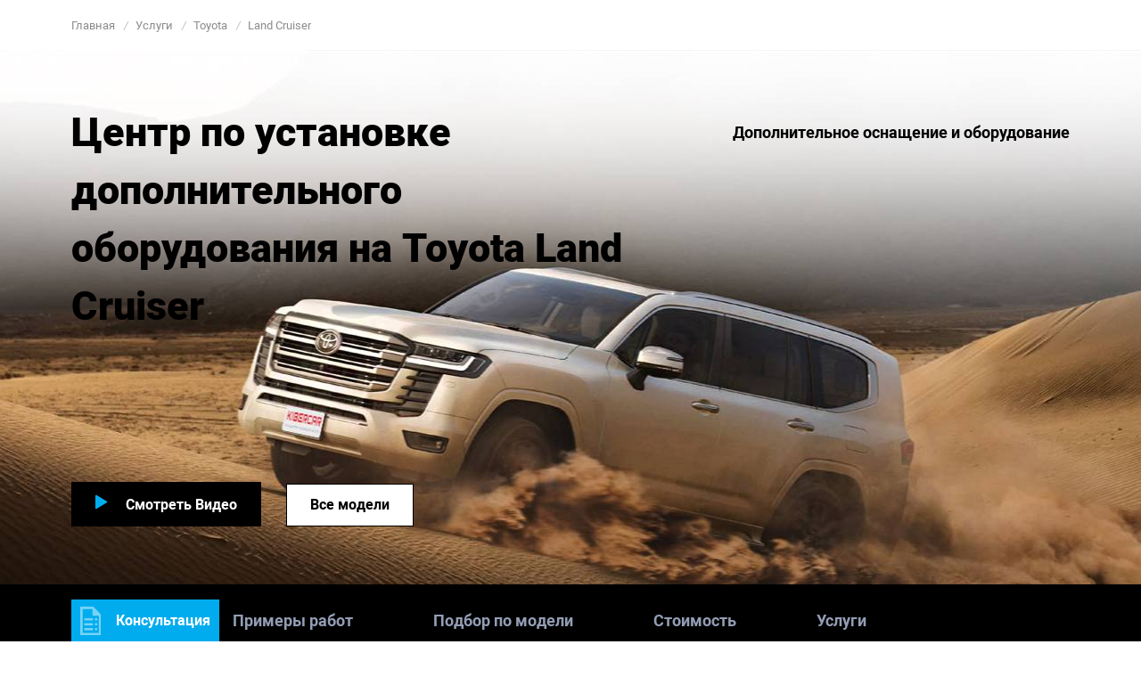

--- FILE ---
content_type: text/html; charset=UTF-8
request_url: https://www.kibercar.com/services/toyota/lc200/
body_size: 46400
content:
<!DOCTYPE html>
<html lang="ru-RU">

<head>
    <title>Дооснащение Toyota Land Cruiser в Москве, СПБ, Краснодаре, Казани, Воронеже, Ростове-на-Дону</title>

    <meta name="google-site-verification" content="iVjbJ6fAnB8q1B9wwWH9o6JfnRqGQ8h7DRbe1YoXvUM" />
    <meta name="yandex-verification" content="74e8aa2136352849" />

    <meta charset="UTF-8">
    <meta http-equiv="X-UA-Compatible" content="IE=edge">
    <meta name="viewport" content="width=device-width, initial-scale=1.0">
    <meta name="description" content="Тюнинг Toyota Land Cruiser: мы предлагаем широкий спектр услуг по установке дополнительного оборудования на ваш автомобиль. Наши опытные специалисты гарантируют безопасность и надежность установки. Закажите тюнинг Toyota Land Cruiser у нас и наслаждайтесь комфортом и удобством в вашем автомобиле!" />
<script type="text/javascript" data-skip-moving="true">(function(w, d) {var v = w.frameCacheVars = {'CACHE_MODE':'HTMLCACHE','storageBlocks':[],'dynamicBlocks':{'cxqUFT':'d41d8cd98f00','ghI1gP':'4fd81e115ded','YRWvvU':'3c6ee486c0e0','JAeBhx':'d41d8cd98f00','footer_kbc_cookie_wrap':'d41d8cd98f00','footer_whatsapp':'d41d8cd98f00','footer_scripts':'d41d8cd98f00'},'AUTO_UPDATE':true,'AUTO_UPDATE_TTL':'120','version':'2'};var inv = false;if (v.AUTO_UPDATE === false){if (v.AUTO_UPDATE_TTL && v.AUTO_UPDATE_TTL > 0){var lm = Date.parse(d.lastModified);if (!isNaN(lm)){var td = new Date().getTime();if ((lm + v.AUTO_UPDATE_TTL * 1000) >= td){w.frameRequestStart = false;w.preventAutoUpdate = true;return;}inv = true;}}else{w.frameRequestStart = false;w.preventAutoUpdate = true;return;}}var r = w.XMLHttpRequest ? new XMLHttpRequest() : (w.ActiveXObject ? new w.ActiveXObject("Microsoft.XMLHTTP") : null);if (!r) { return; }w.frameRequestStart = true;var m = v.CACHE_MODE; var l = w.location; var x = new Date().getTime();var q = "?bxrand=" + x + (l.search.length > 0 ? "&" + l.search.substring(1) : "");var u = l.protocol + "//" + l.host + l.pathname + q;r.open("GET", u, true);r.setRequestHeader("BX-ACTION-TYPE", "get_dynamic");r.setRequestHeader("X-Bitrix-Composite", "get_dynamic");r.setRequestHeader("BX-CACHE-MODE", m);r.setRequestHeader("BX-CACHE-BLOCKS", v.dynamicBlocks ? JSON.stringify(v.dynamicBlocks) : "");if (inv){r.setRequestHeader("BX-INVALIDATE-CACHE", "Y");}try { r.setRequestHeader("BX-REF", d.referrer || "");} catch(e) {}if (m === "APPCACHE"){r.setRequestHeader("BX-APPCACHE-PARAMS", JSON.stringify(v.PARAMS));r.setRequestHeader("BX-APPCACHE-URL", v.PAGE_URL ? v.PAGE_URL : "");}r.onreadystatechange = function() {if (r.readyState != 4) { return; }var a = r.getResponseHeader("BX-RAND");var b = w.BX && w.BX.frameCache ? w.BX.frameCache : false;if (a != x || !((r.status >= 200 && r.status < 300) || r.status === 304 || r.status === 1223 || r.status === 0)){var f = {error:true, reason:a!=x?"bad_rand":"bad_status", url:u, xhr:r, status:r.status};if (w.BX && w.BX.ready && b){BX.ready(function() {setTimeout(function(){BX.onCustomEvent("onFrameDataRequestFail", [f]);}, 0);});}w.frameRequestFail = f;return;}if (b){b.onFrameDataReceived(r.responseText);if (!w.frameUpdateInvoked){b.update(false);}w.frameUpdateInvoked = true;}else{w.frameDataString = r.responseText;}};r.send();var p = w.performance;if (p && p.addEventListener && p.getEntries && p.setResourceTimingBufferSize){var e = 'resourcetimingbufferfull';var h = function() {if (w.BX && w.BX.frameCache && w.BX.frameCache.frameDataInserted){p.removeEventListener(e, h);}else {p.setResourceTimingBufferSize(p.getEntries().length + 50);}};p.addEventListener(e, h);}})(window, document);</script>
<script type="text/javascript" data-skip-moving="true">(function(w, d, n) {var cl = "bx-core";var ht = d.documentElement;var htc = ht ? ht.className : undefined;if (htc === undefined || htc.indexOf(cl) !== -1){return;}var ua = n.userAgent;if (/(iPad;)|(iPhone;)/i.test(ua)){cl += " bx-ios";}else if (/Windows/i.test(ua)){cl += ' bx-win';}else if (/Macintosh/i.test(ua)){cl += " bx-mac";}else if (/Linux/i.test(ua) && !/Android/i.test(ua)){cl += " bx-linux";}else if (/Android/i.test(ua)){cl += " bx-android";}cl += (/(ipad|iphone|android|mobile|touch)/i.test(ua) ? " bx-touch" : " bx-no-touch");cl += w.devicePixelRatio && w.devicePixelRatio >= 2? " bx-retina": " bx-no-retina";var ieVersion = -1;if (/AppleWebKit/.test(ua)){cl += " bx-chrome";}else if (/Opera/.test(ua)){cl += " bx-opera";}else if (/Firefox/.test(ua)){cl += " bx-firefox";}ht.className = htc ? htc + " " + cl : cl;})(window, document, navigator);</script>


<link href="/bitrix/cache/css/s1/kibercar/page_59f883262324e749ed945be650484e5d/page_59f883262324e749ed945be650484e5d_v1.css?1766738413251042" type="text/css"  rel="stylesheet" />
<link href="/bitrix/cache/css/s1/kibercar/default_544d68f37148f10ebf9d684ccb9b7248/default_544d68f37148f10ebf9d684ccb9b7248_v1.css?17667383973149" type="text/css"  rel="stylesheet" />
<link href="/bitrix/cache/css/s1/kibercar/default_9d8a85c0778bec48335d66e3bb0bedeb/default_9d8a85c0778bec48335d66e3bb0bedeb_v1.css?176673840434409" type="text/css"  rel="stylesheet" />
<link href="/bitrix/cache/css/s1/kibercar/template_dce82195eb119fc42b6386210bb6e91b/template_dce82195eb119fc42b6386210bb6e91b_v1.css?1766738397550080" type="text/css"  data-template-style="true" rel="stylesheet" />







<link href="https://www.kibercar.com/services/toyota/lc200/" rel="canonical" />



<meta name="og:description" content="Тюнинг Toyota Land Cruiser: мы предлагаем широкий спектр услуг по установке дополнительного оборудования на ваш автомобиль. Наши опытные специалисты гарантируют безопасность и надежность установки. Закажите тюнинг Toyota Land Cruiser у нас и наслаждайтесь комфортом и удобством в вашем автомобиле!" />
<meta property="og:image" content="https://www.kibercar.com/upload/iblock/136/toyota_lc.jpg">    <meta name="og:title" content="Дооснащение Toyota Land Cruiser в Москве, СПБ, Краснодаре, Казани, Воронеже, Ростове-на-Дону | KIBERCAR">
    <link rel="shortcut icon" href="/favicon.ico" type="image/x-icon">
</head>

<body>

    
            <script data-skip-moving=true>
            (function(w, d, s, h, id) {
                w.roistatProjectId = id;
                w.roistatHost = h;
                var p = d.location.protocol == "https:" ? "https://" : "http://";
                var u = /^.*roistat_visit=[^;]+(.*)?$/.test(d.cookie) ? "/dist/module.js" : "/api/site/1.0/" + id + "/init?referrer=" + encodeURIComponent(d.location.href);
                var js = d.createElement(s);
                js.charset = "UTF-8";
                js.async = 1;
                js.src = p + h + u;
                var js2 = d.getElementsByTagName(s)[0];
                js2.parentNode.insertBefore(js, js2);
            })(window, document, 'script', 'cloud.roistat.com', 'd362c5f70136c03a9e49f3d6e45b1683');

            window.onRoistatAllModulesLoaded = function() {
                window.roistat.leadHunter.onAfterSubmit = function(leadData) {
                    gtag('event', 'conversion', {
                        'send_to': 'AW-702903509/wwUdCJSSloYDENXplc8C'
                    });
                    gtag('event', 'roistatLeadHunter', {
                        'event_category': 'roistat',
                        'event_label': 'LeadHunter'
                    });
                }
            };
        </script>
    
            <!-- Google Tag Manager (noscript) -->
        <noscript><iframe src="https://www.googletagmanager.com/ns.html?id=GTM-TT87DK6" height="0" width="0" style="display:none;visibility:hidden"></iframe></noscript>
        <!-- End Google Tag Manager (noscript) -->
    
    <div class="wrapper" id="kbc-wrapper">
        <header class="kbc__header" id="kbc__header">
            <div class="container">
                <div id="bxdynamic_cxqUFT_start" style="display:none"></div><div id="bxdynamic_cxqUFT_end" style="display:none"></div>
                
                    <ul class="kbc-breadcrumb" itemscope itemtype="https://schema.org/BreadcrumbList">
				<li class="kbc-breadcrumb-item" itemprop="itemListElement" itemscope itemtype="https://schema.org/ListItem">
					
					<a href="/" title="Главная"  itemprop="item">
						<span itemprop="name">Главная</span>
						<meta itemprop="position" content="0">
					</a>
				</li>
			
				<li class="kbc-breadcrumb-item" itemprop="itemListElement" itemscope itemtype="https://schema.org/ListItem">
					<i>/</i>
					<a href="/services/" title="Услуги"  itemprop="item">
						<span itemprop="name">Услуги</span>
						<meta itemprop="position" content="1">
					</a>
				</li>
			
				<li class="kbc-breadcrumb-item" itemprop="itemListElement" itemscope itemtype="https://schema.org/ListItem">
					<i>/</i>
					<a href="/services/toyota/" title="Toyota"  itemprop="item">
						<span itemprop="name">Toyota</span>
						<meta itemprop="position" content="2">
					</a>
				</li>
			
				<li class="kbc-breadcrumb-item" itemprop="itemListElement" itemscope itemtype="https://schema.org/ListItem">
				<i>/</i>
					<p title="Land Cruiser" itemprop="item">
						<span itemprop="name">Land Cruiser</span>
						<meta itemprop="position" content="3">
					</p>
				</li>
			</ul>
                            </div>
        </header>


        


 
<div class="services__wrap">
    <div id="bxdynamic_ghI1gP_start" style="display:none"></div>

<section class="banner-audi" style="background-image: url(/upload/iblock/136/toyota_lc.jpg);">
    <div class="container">
        <div class="banner-audi__inner">
            <div class="banner-audi__main">
                <h1 data-name="Toyota">
                    Центр по установке дополнительного<br>
оборудования на Toyota Land Cruiser <br>
                                    </h1>
                <div class="banner-audi__btns">
                                            <a href="https://www.youtube.com/watch?v=Ob9qQ_KNtLg" rel="nofollow" data-fancybox="video" class="btn__models btn__models_video">
                            <img src="/local/components/unit/services.category2/templates/.default/image/svg/play2.svg" alt="">
                            Смотреть Видео
                        </a>
                                        <a href="#package-of-services" class="btn__models btn__models_all">
                        Все модели
                    </a>
                </div>
            </div>
            <div class="banner-audi__model">
                <div class="banner-audi__model-top">
                    <div class="banner-audi__model-tx">Дополнительное оснащение и оборудование</div>
                                    </div>
                            </div>
                    </div>
    </div>
</section>
<section class="block-links block-links_black">
    <div class="container">
        <div class="block-links__inner">
            <a href="#" class="block-links__btn open-form" data-type="callback">
                <img src="/local/components/unit/services.category2/templates/.default/image/svg/file.svg" alt="">
                Консультация
            </a>
            <ul class="block-links__list">
                <li><a href="#example-of-work">Примеры работ</a> </li>
                <li><a href="#package-of-services">Подбор по модели</a> </li>
                <li><a href="#survey">Стоимость</a> </li>
                <li><a href="#services-list">Услуги</a> </li>
                <li></li>
            </ul>
        </div>
    </div>
</section>

<section class="main-works">
    <div class="container" style="padding-top: 50px;">
        <div class=" title-main">
            <div class="row">
                <div class="col-md-13 col-16">
                    <div class="main-section__title">
                        <h2>Примеры наших работ</h2>
                    </div>
                </div>
                <div class="col-md-3 col-16">
                    <div class="main-section__btn">
                        <a href="/portfolio/" target="_blank" class="kbc__btn kbc__btn_gray">Все работы</a>
                    </div>
                </div>
            </div>
        </div>
        <div class="main-works__wrap kbc__slider">
                            <div>
                                            <div class="main-works__item">
                            <a href="/portfolio/toyota-lc-105-2006-golovnoe-ustroystvo-teyes-cc4/" class="main-work__img">
                                <img data-lazy="/upload/resize_cache/iblock/3b6/f1vvobgxkj8xr4v7hdra9wgz0090u2o5/480_260_2/0612.jpg" alt="Toyota Land Cruiser 105 2006: головное устройство Teyes CC4">
                            </a>
                            <div class="main-works__text">
                                <a href="/portfolio/toyota-lc-105-2006-golovnoe-ustroystvo-teyes-cc4/" class="main-works__title">Toyota Land Cruiser 105 2006: головное устройство Teyes CC4</a>
                                <div class="main-works__desc">06.12.2025</div>
                            </div>
                            <div class="main-works__video_footer main-works__instagram">
                                <div class="main-works__video_footer_t">
                                    <a target="_blank" href="https://vk.com/kibercar" rel="nofollow">
                                        КИБЕРКАР – Дооснащение, чип-тюнинг, детейлинг
                                    </a>
                                </div>
                                <div class="main-works__video_footer_b">
                                    <div class="kbc__vk">
                                        <a href="https://vk.com/kibercar" target="_blank" rel="nofollow" class="kbc__vk-btn">Подписаться</a>
                                    </div>
                                </div>
                            </div>
                                                    </div>
                                    </div>
                            <div>
                                            <div class="main-works__item">
                            <a href="/portfolio/tormoza-t-sport-na-land-cruiser-200-dostoynoe-tormozhenie/" class="main-work__img">
                                <img data-lazy="/upload/resize_cache/iblock/403/e4xl1fbi2wbhgdnzjpvd10lgz288r9qv/480_260_2/2310.jpg" alt="Тормоза TTSPORT на Land Cruiser 200: достойное торможение">
                            </a>
                            <div class="main-works__text">
                                <a href="/portfolio/tormoza-t-sport-na-land-cruiser-200-dostoynoe-tormozhenie/" class="main-works__title">Тормоза TTSPORT на Land Cruiser 200: достойное торможение</a>
                                <div class="main-works__desc">23.10.2025</div>
                            </div>
                            <div class="main-works__video_footer main-works__instagram">
                                <div class="main-works__video_footer_t">
                                    <a target="_blank" href="https://vk.com/kibercar" rel="nofollow">
                                        КИБЕРКАР – Дооснащение, чип-тюнинг, детейлинг
                                    </a>
                                </div>
                                <div class="main-works__video_footer_b">
                                    <div class="kbc__vk">
                                        <a href="https://vk.com/kibercar" target="_blank" rel="nofollow" class="kbc__vk-btn">Подписаться</a>
                                    </div>
                                </div>
                            </div>
                                                    </div>
                                    </div>
                            <div>
                                            <div class="main-works__item">
                            <a href="/portfolio/toyota-land-cruiser-200-krugovoy-obzor-360/" class="main-work__img">
                                <img data-lazy="/upload/resize_cache/iblock/33b/elrb5e7fxmpw1tcak1n4kpah8qfbpf8t/480_260_2/0310.jpg" alt="Toyota Land Cruiser 200: круговой обзор 360">
                            </a>
                            <div class="main-works__text">
                                <a href="/portfolio/toyota-land-cruiser-200-krugovoy-obzor-360/" class="main-works__title">Toyota Land Cruiser 200: круговой обзор 360</a>
                                <div class="main-works__desc">03.10.2025</div>
                            </div>
                            <div class="main-works__video_footer main-works__instagram">
                                <div class="main-works__video_footer_t">
                                    <a target="_blank" href="https://vk.com/kibercar" rel="nofollow">
                                        КИБЕРКАР – Дооснащение, чип-тюнинг, детейлинг
                                    </a>
                                </div>
                                <div class="main-works__video_footer_b">
                                    <div class="kbc__vk">
                                        <a href="https://vk.com/kibercar" target="_blank" rel="nofollow" class="kbc__vk-btn">Подписаться</a>
                                    </div>
                                </div>
                            </div>
                                                    </div>
                                    </div>
                            <div>
                                            <div class="main-works__item">
                            <a href="/portfolio/toyota-land-cruiser-300-tormoznaya-sistema-brembo/" class="main-work__img">
                                <img data-lazy="/upload/resize_cache/iblock/ee5/glo24rp120u9gyupaq49660dizgd8eqd/480_260_2/0409.jpg" alt="Toyota Land Cruiser 300: тормозная система Brembo">
                            </a>
                            <div class="main-works__text">
                                <a href="/portfolio/toyota-land-cruiser-300-tormoznaya-sistema-brembo/" class="main-works__title">Toyota Land Cruiser 300: тормозная система Brembo</a>
                                <div class="main-works__desc">04.09.2025</div>
                            </div>
                            <div class="main-works__video_footer main-works__instagram">
                                <div class="main-works__video_footer_t">
                                    <a target="_blank" href="https://vk.com/kibercar" rel="nofollow">
                                        КИБЕРКАР – Дооснащение, чип-тюнинг, детейлинг
                                    </a>
                                </div>
                                <div class="main-works__video_footer_b">
                                    <div class="kbc__vk">
                                        <a href="https://vk.com/kibercar" target="_blank" rel="nofollow" class="kbc__vk-btn">Подписаться</a>
                                    </div>
                                </div>
                            </div>
                                                    </div>
                                    </div>
                            <div>
                                            <div class="main-works__item">
                            <a href="/portfolio/toyota-land-cruiser-200-tormoznaya-sistema-brembo/" class="main-work__img">
                                <img data-lazy="/upload/resize_cache/iblock/967/n2iwbn0th74uu4l2tl7zsxo4dl9dtswi/480_260_2/2808.jpg" alt="Toyota Land Cruiser 200: оригинальная тормозная система Brembo">
                            </a>
                            <div class="main-works__text">
                                <a href="/portfolio/toyota-land-cruiser-200-tormoznaya-sistema-brembo/" class="main-works__title">Toyota Land Cruiser 200: оригинальная тормозная система Brembo</a>
                                <div class="main-works__desc">28.08.2025</div>
                            </div>
                            <div class="main-works__video_footer main-works__instagram">
                                <div class="main-works__video_footer_t">
                                    <a target="_blank" href="https://vk.com/kibercar" rel="nofollow">
                                        КИБЕРКАР – Дооснащение, чип-тюнинг, детейлинг
                                    </a>
                                </div>
                                <div class="main-works__video_footer_b">
                                    <div class="kbc__vk">
                                        <a href="https://vk.com/kibercar" target="_blank" rel="nofollow" class="kbc__vk-btn">Подписаться</a>
                                    </div>
                                </div>
                            </div>
                                                    </div>
                                    </div>
                            <div>
                                            <div class="main-works__item">
                            <a href="/portfolio/toyota-land-cruiser-300-modernizatsiya-avtozvuka/" class="main-work__img">
                                <img data-lazy="/upload/iblock/ad1/m8fo9hjfa7fux0v0a9wju7sj2ivz2a0v/2306.jpg" alt="Toyota Land Cruiser 300: модернизация автозвука">
                            </a>
                            <div class="main-works__text">
                                <a href="/portfolio/toyota-land-cruiser-300-modernizatsiya-avtozvuka/" class="main-works__title">Toyota Land Cruiser 300: модернизация автозвука</a>
                                <div class="main-works__desc">23.06.2025</div>
                            </div>
                            <div class="main-works__video_footer main-works__instagram">
                                <div class="main-works__video_footer_t">
                                    <a target="_blank" href="https://vk.com/kibercar" rel="nofollow">
                                        КИБЕРКАР – Дооснащение, чип-тюнинг, детейлинг
                                    </a>
                                </div>
                                <div class="main-works__video_footer_b">
                                    <div class="kbc__vk">
                                        <a href="https://vk.com/kibercar" target="_blank" rel="nofollow" class="kbc__vk-btn">Подписаться</a>
                                    </div>
                                </div>
                            </div>
                                                    </div>
                                    </div>
                            <div>
                                            <div class="main-works__item">
                            <a href="/portfolio/toyota-lc-300-polirovka-i-keramicheskoe-pokrytie-kuzova/" class="main-work__img">
                                <img data-lazy="/upload/iblock/73a/x9031qy9xm2nzuodxiewtel4ncm9v2f2/0802.jpg" alt="Toyota LC 300: полировка и керамическое покрытие кузова">
                            </a>
                            <div class="main-works__text">
                                <a href="/portfolio/toyota-lc-300-polirovka-i-keramicheskoe-pokrytie-kuzova/" class="main-works__title">Toyota LC 300: полировка и керамическое покрытие кузова</a>
                                <div class="main-works__desc">07.02.2025</div>
                            </div>
                            <div class="main-works__video_footer main-works__instagram">
                                <div class="main-works__video_footer_t">
                                    <a target="_blank" href="https://vk.com/kibercar" rel="nofollow">
                                        КИБЕРКАР – Дооснащение, чип-тюнинг, детейлинг
                                    </a>
                                </div>
                                <div class="main-works__video_footer_b">
                                    <div class="kbc__vk">
                                        <a href="https://vk.com/kibercar" target="_blank" rel="nofollow" class="kbc__vk-btn">Подписаться</a>
                                    </div>
                                </div>
                            </div>
                                                    </div>
                                    </div>
                            <div>
                                            <div class="main-works__item">
                            <a href="/portfolio/toyota-lc-200-ustanovka-sideniy-ot-bmw-i-pereshiv-salona/" class="main-work__img">
                                <img data-lazy="/upload/iblock/70e/nvlooakp6gyx9ftkb96boa98of3u6oqb/2012.jpg" alt="Toyota LC 200: установка сидений от BMW и перешив салона">
                            </a>
                            <div class="main-works__text">
                                <a href="/portfolio/toyota-lc-200-ustanovka-sideniy-ot-bmw-i-pereshiv-salona/" class="main-works__title">Toyota LC 200: установка сидений от BMW и перешив салона</a>
                                <div class="main-works__desc">20.12.2024</div>
                            </div>
                            <div class="main-works__video_footer main-works__instagram">
                                <div class="main-works__video_footer_t">
                                    <a target="_blank" href="https://vk.com/kibercar" rel="nofollow">
                                        КИБЕРКАР – Дооснащение, чип-тюнинг, детейлинг
                                    </a>
                                </div>
                                <div class="main-works__video_footer_b">
                                    <div class="kbc__vk">
                                        <a href="https://vk.com/kibercar" target="_blank" rel="nofollow" class="kbc__vk-btn">Подписаться</a>
                                    </div>
                                </div>
                            </div>
                                                    </div>
                                    </div>
                            <div>
                                            <div class="main-works__item">
                            <a href="/portfolio/polirovka-i-zashchita-preobrazhenie-toyota-land-cruiser-200-executive-lounge/" class="main-work__img">
                                <img data-lazy="/upload/iblock/86e/fewk89mwu2cw4v3zdznk24ciyf15edcg/1212.jpg" alt="Полировка и защита: преображение Toyota Land Cruiser 200 Executive Lounge">
                            </a>
                            <div class="main-works__text">
                                <a href="/portfolio/polirovka-i-zashchita-preobrazhenie-toyota-land-cruiser-200-executive-lounge/" class="main-works__title">Полировка и защита: преображение Toyota Land Cruiser 200 Executive Lounge</a>
                                <div class="main-works__desc">12.12.2024</div>
                            </div>
                            <div class="main-works__video_footer main-works__instagram">
                                <div class="main-works__video_footer_t">
                                    <a target="_blank" href="https://vk.com/kibercar" rel="nofollow">
                                        КИБЕРКАР – Дооснащение, чип-тюнинг, детейлинг
                                    </a>
                                </div>
                                <div class="main-works__video_footer_b">
                                    <div class="kbc__vk">
                                        <a href="https://vk.com/kibercar" target="_blank" rel="nofollow" class="kbc__vk-btn">Подписаться</a>
                                    </div>
                                </div>
                            </div>
                                                    </div>
                                    </div>
                    </div>
    </div>
</section>



<section class="survey main-section" id="survey">
    <div class="container">
        <div class="survey__inner">
            <div class="survey__img" style="background-image: url('/upload/iblock/407/toyota_car.png');">
                            </div>
            <div class="survey__text">
                <div class="survey__title">Сколько будет стоить дооснащение вашего Toyota?</div>
                <div class="survey__tx">
                    <p>Пройдите тест и узнайте реальную стоимость за 1 минуту.</p>
                    <a href="#" class="kbc__btn kbc__btn_more" id="poll-btn">Пройти тест</a>
                </div>
            </div>
        </div>
    </div>
</section>


    <section class="services-list main-section" id="services-list">
        <div class="services-title__container">
            <div class="title-main">
                <div class="row">
                    <div class="col-md-13 col-16">
                        <div class="main-section__title">
                            <h2>
                                Полный перечень наших предложений и услуг
                                <span style="white-space: nowrap;">Toyota</span>
                                <span style="white-space: nowrap;">Land Cruiser</span>
                                                            </h2>
                        </div>
                    </div>
                </div>
            </div>
        </div>
        <div class="services-list__inner" id="services_loader">
            <div class="services-list__item">
                <div class="services-list__item-inner">
                    <div class="services-list__item-img">
                        <img  src="/upload/iblock/b4e/det_pr_sm.jpg" title="Ответственный детейлинг - премиальный уход и защитные покрытия для автомобиля" alt="Ответственный детейлинг - премиальный уход и защитные покрытия для автомобиля" class="services-list__img bx-lazyload-success" >
                    </div>
                    <div class="services-list__item-tx">
                        <div class="services-list__item-title">Ответственный детейлинг - премиальный уход и защитные покрытия для автомобиля</div>
                        <div class="services-list__item-price">от 2 600 руб.</div>
                    </div> <a href="https://detailing.kibercar.com/" class="services-list__item-hover" rel="nofollow" target="_blank">
                        <div class="services-list__item-hover-title">Ответственный детейлинг - премиальный уход и защитные покрытия для автомобиля</div>
                        <div class="services-list__item-hover-price">от 2 600 руб.</div>
                        <p>
                            <noindex>KIBERCAR Detailing – это место, где ваше любимое авто преображается, подчеркивая все грани своей индивидуальности, и получает прекрасную защиту лучшими составами и материалами. </noindex>
                        </p> <span class="services-list__item-hover-btn">Подробнее</span>
                    </a>
                </div>
            </div>
                            <div class="services-list__item">
                    <div class="services-list__item-inner">
                        <div class="services-list__item-img">
                            <img  src="/upload/iblock/fc1/okl_sm.jpg" title="Оклейка Toyota Land Cruiser антигравийной плёнкой" class="services-list__img" alt="Оклейка Toyota Land Cruiser антигравийной плёнкой">
                        </div>
                        <div class="services-list__item-tx">
                            <div class="services-list__item-title">Оклейка Toyota Land Cruiser антигравийной плёнкой</div>
                                                            <div class="services-list__item-price">от 46 900 руб.</div>
                                                    </div>
                        <a href="/services/toyota/lc200/okleyka-toyota-land-cruiser-200-antigraviynoy-plenkoy-zashchita-kuzova/" class="services-list__item-hover"
                                                        >
                            <div class="services-list__item-hover-title">Оклейка Toyota Land Cruiser антигравийной плёнкой</div>
                                                            <div class="services-list__item-hover-price">от 46 900 руб.</div>
                                                        <p>Антигравийная пленка позволяет сохранить эстетику вашей Toyota неизменной. Она создает защитный барьер, который не боится ударов веток, камней и других негативных факторов внешней среды. Стоимость установки полиуретанового покрытия доступна, эффект сохраняется надолго.</p>
                            <span class="services-list__item-hover-btn">Подробнее</span>
                        </a>
                    </div>
                </div>
                            <div class="services-list__item">
                    <div class="services-list__item-inner">
                        <div class="services-list__item-img">
                            <img  src="/upload/iblock/d99/i5cpu6adtjfoiuf20zkeeukdg99jp6kp/antihrom_anons.jpg" title="Антихром &quot;Black Shadow&quot; на Toyota Land Cruiser" class="services-list__img" alt="Антихром &quot;Black Shadow&quot; на Toyota Land Cruiser">
                        </div>
                        <div class="services-list__item-tx">
                            <div class="services-list__item-title">Антихром &quot;Black Shadow&quot; на Toyota Land Cruiser</div>
                                                            <div class="services-list__item-price">от 159 100 руб.</div>
                                                    </div>
                        <a href="/services/toyota/lc200/antikhrom-black-shadow-na-toyota-land-cruiser-200/" class="services-list__item-hover"
                                                        >
                            <div class="services-list__item-hover-title">Антихром &quot;Black Shadow&quot; на Toyota Land Cruiser</div>
                                                            <div class="services-list__item-hover-price">от 159 100 руб.</div>
                                                        <p>Самая высококачественная хромированная отделка со временем может утратить свой первозданный блеск, а желание придать внешнему виду автомобиля индивидуальность только растет. Существует решение, позволяющее изменить штатный экстерьер Toyota по доступной стоимости – покрытие Black Shadow от компании КИБЕРКАР. Оно выполняет дополнительную полезную функцию – защиты от неблагоприятных внешний воздействий. </p>
                            <span class="services-list__item-hover-btn">Подробнее</span>
                        </a>
                    </div>
                </div>
                            <div class="services-list__item">
                    <div class="services-list__item-inner">
                        <div class="services-list__item-img">
                            <img  src="/upload/iblock/d8f/toyota_sm_airtouch_lc200.jpg" title="Мультимедийно-навигационная система на базе ОС Android для Toyota Land Cruiser" class="services-list__img" alt="Мультимедийно-навигационная система на базе ОС Android для Toyota Land Cruiser">
                        </div>
                        <div class="services-list__item-tx">
                            <div class="services-list__item-title">Мультимедийно-навигационная система на базе ОС Android для Toyota Land Cruiser</div>
                                                            <div class="services-list__item-price">от 62 100 руб.</div>
                                                    </div>
                        <a href="/services/toyota/lc200/navigatsiya-na-baze-os-android-dlya-toyota-lc200/" class="services-list__item-hover"
                                                        >
                            <div class="services-list__item-hover-title">Мультимедийно-навигационная система на базе ОС Android для Toyota Land Cruiser</div>
                                                            <div class="services-list__item-hover-price">от 62 100 руб.</div>
                                                        <p><noindex>Мультимедийная развлекательная система AirTouch Performance. Работает на базе ОС Android и дает доступ ко всем приложениям из Google Play Маркет на штатном экране автомобиля.<br>
 <br>
 Управление всеми опциями происходит при помощи штатных кнопок, с оригинального джойстика или сенсорного стекла в зависимости от модели и комплектации автомобиля. </noindex></p>
                            <span class="services-list__item-hover-btn">Подробнее</span>
                        </a>
                    </div>
                </div>
                            <div class="services-list__item">
                    <div class="services-list__item-inner">
                        <div class="services-list__item-img">
                            <img  src="/upload/iblock/3ef/u7tsjb52tvv07umyfloibh6x5sreef7t/q_link_10_sm.jpg" title="Q‑Link Pro — модуль интеграции в Toyota Land Cruiser" class="services-list__img" alt="Q‑Link Pro — модуль интеграции в Toyota Land Cruiser">
                        </div>
                        <div class="services-list__item-tx">
                            <div class="services-list__item-title">Q‑Link Pro — модуль интеграции в Toyota Land Cruiser</div>
                                                            <div class="services-list__item-price">от 35 900 руб.</div>
                                                    </div>
                        <a href="/services/toyota/lc200/q-link-pro/" class="services-list__item-hover"
                                                        >
                            <div class="services-list__item-hover-title">Q‑Link Pro — модуль интеграции в Toyota Land Cruiser</div>
                                                            <div class="services-list__item-hover-price">от 35 900 руб.</div>
                                                        <p><noindex>Q-Link Pro подключается к штатной автомобильной системе через оригинальный USB порт. Имеет встроенный GPS, мощный процессор, расширенную память, способен выводить сразу два приложения на монитор автомобиля в режиме Split Screen. С ним можно пользоваться любым приложением из магазина Google Play Маркет: Яндекс Навигатор, YouTube, Онлайн ТВ, онлайн кинотеатрами и другими сервисами. Все это на заводском мониторе автомобиля с поддержкой CarPlay.</noindex></p>
                            <span class="services-list__item-hover-btn">Подробнее</span>
                        </a>
                    </div>
                </div>
                            <div class="services-list__item">
                    <div class="services-list__item-inner">
                        <div class="services-list__item-img">
                            <img  src="/upload/iblock/63c/mon_pr_sm.jpg" title="Мониторы в подголовники и потолочные мониторы на Toyota Land Cruiser" class="services-list__img" alt="Мониторы в подголовники и потолочные мониторы на Toyota Land Cruiser">
                        </div>
                        <div class="services-list__item-tx">
                            <div class="services-list__item-title">Мониторы в подголовники и потолочные мониторы на Toyota Land Cruiser</div>
                                                            <div class="services-list__item-price">от 42 500 руб.</div>
                                                    </div>
                        <a href="/services/toyota/lc200/monitory-original-design-na-spinku-sideniy-toyota-lc200/" class="services-list__item-hover"
                                                        >
                            <div class="services-list__item-hover-title">Мониторы в подголовники и потолочные мониторы на Toyota Land Cruiser</div>
                                                            <div class="services-list__item-hover-price">от 42 500 руб.</div>
                                                        <p><noindex>Подберем и установим мониторы на базе ОС Android для пассажиров второго и третьего ряда сидений. Вы сможете смотреть видеоролики или фильмы, слушать музыку, играть в игры, использовать социальные сети и пользоваться другими привычными приложениями из Google Play Market. И всё это на мониторе, интегрированном в интерьер Вашего автомобиля. Отличный способ развлечения в долгих поездках!</noindex></p>
                            <span class="services-list__item-hover-btn">Подробнее</span>
                        </a>
                    </div>
                </div>
                            <div class="services-list__item">
                    <div class="services-list__item-inner">
                        <div class="services-list__item-img">
                            <img  src="/upload/iblock/7c8/door_universal_sm.jpg" title="Штатные доводчики дверей SmartGear для Toyota Land Cruiser" class="services-list__img" alt="Штатные доводчики дверей SmartGear для Toyota Land Cruiser">
                        </div>
                        <div class="services-list__item-tx">
                            <div class="services-list__item-title">Штатные доводчики дверей SmartGear для Toyota Land Cruiser</div>
                                                            <div class="services-list__item-price">от 37 600 руб.</div>
                                                    </div>
                        <a href="/services/toyota/lc200/besshtyrevye-dovodchiki-dverey-na-toyota-lc200/" class="services-list__item-hover"
                                                        >
                            <div class="services-list__item-hover-title">Штатные доводчики дверей SmartGear для Toyota Land Cruiser</div>
                                                            <div class="services-list__item-hover-price">от 37 600 руб.</div>
                                                        <p>В штатной комплектации большинства моделей Toyota отсутствует специальный механизм автоматизированного привода дверей. Их закрывание сопровождается излишним шумом. В отдельных ситуациях не срабатывает заморное устройство, что снижает уровень безопасности для пользователей. Устраняют этот недостаток с помощью доводчиков дверей SmartGear. Специалисты нашего центра помогут выбрать лучший вариант оснащения с учетом определенных исходных условий. Они выполнят монтажные работы быстро и качественно.</p>
                            <span class="services-list__item-hover-btn">Подробнее</span>
                        </a>
                    </div>
                </div>
                            <div class="services-list__item">
                    <div class="services-list__item-inner">
                        <div class="services-list__item-img">
                            <img  src="/upload/iblock/41e/pip6jn1peq0ddauc9edt1qpxyffvt18f/toy_360_anons.jpg" title="Установка системы кругового обзора 360° на Toyota Land Cruiser" class="services-list__img" alt="Установка системы кругового обзора 360° на Toyota Land Cruiser">
                        </div>
                        <div class="services-list__item-tx">
                            <div class="services-list__item-title">Установка системы кругового обзора 360° на Toyota Land Cruiser</div>
                                                            <div class="services-list__item-price">от 108 100 руб.</div>
                                                    </div>
                        <a href="/services/toyota/lc200/krugovoy-obzor-360/" class="services-list__item-hover"
                                                        >
                            <div class="services-list__item-hover-title">Установка системы кругового обзора 360° на Toyota Land Cruiser</div>
                                                            <div class="services-list__item-hover-price">от 108 100 руб.</div>
                                                        <p>Сделать свой автомобиль безопаснее, упростить выполнение маневров и парковку в условиях ограниченного пространства поможет система 360 градусов от Parklogix. Она состоит из 4-х широкоугольных камер с шестислойными линзами от SONY. Система 360 градусов дает возможность контролировать все, что происходит в радиусе 1.5 метра от машины. Мы выполняем установку надежного оборудования с прекрасными техническими характеристиками и привлекательной ценой.</p>
                            <span class="services-list__item-hover-btn">Подробнее</span>
                        </a>
                    </div>
                </div>
                            <div class="services-list__item">
                    <div class="services-list__item-inner">
                        <div class="services-list__item-img">
                            <img  src="/upload/iblock/6a0/sm_cam_wash.jpg" title="Установка омывателя камеры на Toyota Land Cruiser" class="services-list__img" alt="Установка омывателя камеры на Toyota Land Cruiser">
                        </div>
                        <div class="services-list__item-tx">
                            <div class="services-list__item-title">Установка омывателя камеры на Toyota Land Cruiser</div>
                                                            <div class="services-list__item-price">от 10 200 руб.</div>
                                                    </div>
                        <a href="/services/toyota/lc200/ustanovka-omyvatelya-kamery-zadnego-ili-perednego-vida-toyota-lc200/" class="services-list__item-hover"
                                                        >
                            <div class="services-list__item-hover-title">Установка омывателя камеры на Toyota Land Cruiser</div>
                                                            <div class="services-list__item-hover-price">от 10 200 руб.</div>
                                                        <p><noindex>Теперь парковочные камеры всегда в боевой готовности! Установите омывательную систему для передней и задней камеры – и забудьте о необходимости протирать их, тратя свое время и пачкая руки в самый неподходящий момент. Данная услуга доступна для всех типов кузовов Toyota.</noindex></p>
                            <span class="services-list__item-hover-btn">Подробнее</span>
                        </a>
                    </div>
                </div>
                            <div class="services-list__item">
                    <div class="services-list__item-inner">
                        <div class="services-list__item-img">
                            <img  src="/upload/iblock/8ad/cam_toyota_sm.jpg" title="Установка камер переднего и заднего вида на Toyota Land Cruiser" class="services-list__img" alt="Установка камер переднего и заднего вида на Toyota Land Cruiser">
                        </div>
                        <div class="services-list__item-tx">
                            <div class="services-list__item-title">Установка камер переднего и заднего вида на Toyota Land Cruiser</div>
                                                            <div class="services-list__item-price">от 10 200 руб.</div>
                                                    </div>
                        <a href="/services/toyota/lc200/ustanovka-sistemy-krugovogo-obzora-360-na-toyota-lc200/" class="services-list__item-hover"
                                                        >
                            <div class="services-list__item-hover-title">Установка камер переднего и заднего вида на Toyota Land Cruiser</div>
                                                            <div class="services-list__item-hover-price">от 10 200 руб.</div>
                                                        <p><noindex>Наша компания предлагает полный комплекс услуг по установке как оригинальных, так и не оригинальных камер заднего и переднего вида с выводом изображения на штатный монитор вашего авто. К установке предлагаются камеры только высшего класса, превосходные по качеству и характеристикам, с омывателем и без.</noindex></p>
                            <span class="services-list__item-hover-btn">Подробнее</span>
                        </a>
                    </div>
                </div>
                            <div class="services-list__item">
                    <div class="services-list__item-inner">
                        <div class="services-list__item-img">
                            <img  src="/upload/iblock/9fd/small_chip.jpg" title="Чип-тюнинг Toyota Land Cruiser от Анатолия Лебедева" class="services-list__img" alt="Чип-тюнинг Toyota Land Cruiser от Анатолия Лебедева">
                        </div>
                        <div class="services-list__item-tx">
                            <div class="services-list__item-title">Чип-тюнинг Toyota Land Cruiser от Анатолия Лебедева</div>
                                                            <div class="services-list__item-price">от 30 000 руб.</div>
                                                    </div>
                        <a href="/services/toyota/lc200/chip-tyuning-dvigatelya-toyota-lc200/" class="services-list__item-hover"
                                                        >
                            <div class="services-list__item-hover-title">Чип-тюнинг Toyota Land Cruiser от Анатолия Лебедева</div>
                                                            <div class="services-list__item-hover-price">от 30 000 руб.</div>
                                                        <p>Предлагаем профессиональный чип-тюнинг от опытного специалиста с более чем 15-летним опытом работы значительно расширит возможности любой модели автомобиля Toyota. Анатолий Лебедев занимается разработкой предельно эффективных и полностью безопасных решений – только испытанные в практических условиях прошивки. Почувствуйте абсолютно другой уровень вождения благодаря более плавному ходу и улучшенной экономичности двигателя.</p>
                            <span class="services-list__item-hover-btn">Подробнее</span>
                        </a>
                    </div>
                </div>
                            <div class="services-list__item">
                    <div class="services-list__item-inner">
                        <div class="services-list__item-img">
                            <img  src="/upload/iblock/537/shum_process_12_.jpg" title="Исключительная шумоизоляция Detcibelov.net на Toyota Land Cruiser" class="services-list__img" alt="Исключительная шумоизоляция Detcibelov.net на Toyota Land Cruiser">
                        </div>
                        <div class="services-list__item-tx">
                            <div class="services-list__item-title">Исключительная шумоизоляция Detcibelov.net на Toyota Land Cruiser</div>
                                                            <div class="services-list__item-price">от 102 800 руб.</div>
                                                    </div>
                        <a href="/services/toyota/lc200/isklyuchitelnaya-shumoizolyatsiya-ot-detcibelov-net-na-toyota-land-cruiser-200/" class="services-list__item-hover"
                                                        >
                            <div class="services-list__item-hover-title">Исключительная шумоизоляция Detcibelov.net на Toyota Land Cruiser</div>
                                                            <div class="services-list__item-hover-price">от 102 800 руб.</div>
                                                        <p><noindex>«Децибелов.НЕТ» специализируется на профессиональной шумоизоляции автомобилей с 2014 года. Наша команда экспертов стремится к созданию идеального акустического комфорта в салоне автомобиля, используя комплексный подход, благодаря чему уровень шума внутри салона существенно уменьшается. Мы предлагаем клиентам несколько вариантов шумоизоляции с применением высококачественных материалов от известных производителей, таких как Comfort Mat и Стандартпласт. «Децибелов.НЕТ» гарантирует высочайшее качество всех выполненных работ, подтверждая свой профессионализм и многолетний опыт в сфере шумоизоляции автомобилей.<noindex></p>
                            <span class="services-list__item-hover-btn">Подробнее</span>
                        </a>
                    </div>
                </div>
                            <div class="services-list__item">
                    <div class="services-list__item-inner">
                        <div class="services-list__item-img">
                            <img  src="/upload/iblock/55c/67uqo1aw7i09663ea2drfxecdl4n9lxa/az_anons.jpg" title="Установка и модернизация автозвука для Toyota Land Cruiser" class="services-list__img" alt="Установка и модернизация автозвука для Toyota Land Cruiser">
                        </div>
                        <div class="services-list__item-tx">
                            <div class="services-list__item-title">Установка и модернизация автозвука для Toyota Land Cruiser</div>
                                                            <div class="services-list__item-price">от 195 100 руб.</div>
                                                    </div>
                        <a href="/services/toyota/lc200/ustanovka-i-modernizatsiya-avtozvuka-dlya-toyota-land-cruiser-200/" class="services-list__item-hover"
                                                        >
                            <div class="services-list__item-hover-title">Установка и модернизация автозвука для Toyota Land Cruiser</div>
                                                            <div class="services-list__item-hover-price">от 195 100 руб.</div>
                                                        <p><noindex>Компания KIBERCAR предлагает возможность полной модернизации акустической системы вашего автомобиля. Начиная от интеграции мощных динамиков, и заканчивая установкой акустических систем по индивидуальному заказу.</noindex></p>
                            <span class="services-list__item-hover-btn">Подробнее</span>
                        </a>
                    </div>
                </div>
                            <div class="services-list__item">
                    <div class="services-list__item-inner">
                        <div class="services-list__item-img">
                            <img  src="/upload/iblock/06b/hukpt95s4ecx1r2e4doc2bmi63a0n55q/stels_anons.jpg" title="Изготовление короба‑стелс для сабвуфера в Toyota Land Cruiser" class="services-list__img" alt="Изготовление короба‑стелс для сабвуфера в Toyota Land Cruiser">
                        </div>
                        <div class="services-list__item-tx">
                            <div class="services-list__item-title">Изготовление короба‑стелс для сабвуфера в Toyota Land Cruiser</div>
                                                            <div class="services-list__item-price">от 47 000 руб.</div>
                                                    </div>
                        <a href="/services/toyota/lc200/korob-stels/" class="services-list__item-hover"
                                                        >
                            <div class="services-list__item-hover-title">Изготовление короба‑стелс для сабвуфера в Toyota Land Cruiser</div>
                                                            <div class="services-list__item-hover-price">от 47 000 руб.</div>
                                                        <p><noindex>Корпуса Stels – отличное решение для размещения сабвуфера в автомобиле таким образом, чтобы он занимал минимум места в багажном отделении. Скрытый монтаж позволяет создать оптимальную звуковую сцену, не забирая полезное пространство и не нарушая интерьер салона. </noindex></p>
                            <span class="services-list__item-hover-btn">Подробнее</span>
                        </a>
                    </div>
                </div>
                            <div class="services-list__item">
                    <div class="services-list__item-inner">
                        <div class="services-list__item-img">
                            <img  src="/upload/iblock/a47/porogi_sm_.jpg" title="Электрические выдвижные пороги SmartGear для Toyota Land Cruiser" class="services-list__img" alt="Электрические выдвижные пороги SmartGear для Toyota Land Cruiser">
                        </div>
                        <div class="services-list__item-tx">
                            <div class="services-list__item-title">Электрические выдвижные пороги SmartGear для Toyota Land Cruiser</div>
                                                            <div class="services-list__item-price">от 126 600 руб.</div>
                                                    </div>
                        <a href="/services/toyota/lc200/vydvizhnye-porogi-smartgear/" class="services-list__item-hover"
                                                        >
                            <div class="services-list__item-hover-title">Электрические выдвижные пороги SmartGear для Toyota Land Cruiser</div>
                                                            <div class="services-list__item-hover-price">от 126 600 руб.</div>
                                                        <p><noindex>Компания KIBERCAR официально работает с компанией SmartGear и является импортером, осуществляя прямые поставки с производства. Наши электрические выдвижные пороги адаптированы для сложных климатических условий России. Надежный механизм и специальная подготовка обеспечивают долговечность использования.</noindex></p>
                            <span class="services-list__item-hover-btn">Подробнее</span>
                        </a>
                    </div>
                </div>
                            <div class="services-list__item">
                    <div class="services-list__item-inner">
                        <div class="services-list__item-img">
                            <img  src="/upload/iblock/32a/sm_zhukov.jpg" title="Авторские охранные системы от Анатолия Жукова на Toyota Land Cruiser" class="services-list__img" alt="Авторские охранные системы от Анатолия Жукова на Toyota Land Cruiser">
                        </div>
                        <div class="services-list__item-tx">
                            <div class="services-list__item-title">Авторские охранные системы от Анатолия Жукова на Toyota Land Cruiser</div>
                                                            <div class="services-list__item-price">от 29 200 руб.</div>
                                                    </div>
                        <a href="/services/toyota/lc200/avtorskie-okhrannye-sistemy-ot-anatoliya-zhukova-na-toyota-land-cruiser-200/" class="services-list__item-hover"
                                                        >
                            <div class="services-list__item-hover-title">Авторские охранные системы от Анатолия Жукова на Toyota Land Cruiser</div>
                                                            <div class="services-list__item-hover-price">от 29 200 руб.</div>
                                                        <p><noindex>Угнать можно любой автомобиль и обойти даже самую современную охранную систему с максимальной защитой. Наша задача - увеличить это время, чтобы защищенный автомобиль стал не интересен вору, и он переключился на другой. Профессиональный угонщик никогда не будет связываться с автомобилем, время угона которого превышает заранее установленные рамки. Обычно это не более 30 минут, а для дорогих авто, угоняемых по заказу, не более 1,5 часа. Если сроки превышают эти рамки, то в этом случае вор предпочтет выбрать более простой для взлома автомобиль, чем рисковать со сложной машиной.</noindex></p>
                            <span class="services-list__item-hover-btn">Подробнее</span>
                        </a>
                    </div>
                </div>
                            <div class="services-list__item">
                    <div class="services-list__item-inner">
                        <div class="services-list__item-img">
                            <img  src="/upload/iblock/b9d/BLOKIROVKA.jpg" title="Установка блокиратора педали тормоза Toyota Land Cruiser" class="services-list__img" alt="Установка блокиратора педали тормоза Toyota Land Cruiser">
                        </div>
                        <div class="services-list__item-tx">
                            <div class="services-list__item-title">Установка блокиратора педали тормоза Toyota Land Cruiser</div>
                                                            <div class="services-list__item-price">от 43 600 руб.</div>
                                                    </div>
                        <a href="/services/toyota/lc200/blokirator-pedali-tormoza/" class="services-list__item-hover"
                                                        >
                            <div class="services-list__item-hover-title">Установка блокиратора педали тормоза Toyota Land Cruiser</div>
                                                            <div class="services-list__item-hover-price">от 43 600 руб.</div>
                                                        <p><noindex> На сегодняшний день это самая актуальная защита от угона Вашего авто, т.к. обычная противоугонная система может не справиться со своей задачей, а запчасти дорожают с каждым днем. Его устройство простое и надежное, является прорывом в области охранных систем автомобиля. По последним данным и исследованиям идет на сто шагов вперед по сравнению с обычными сигнализациями. Эта охранная система устраняет любую возможность угона благодаря, буквально, «парализации» тормозной системы - педаль тормоза становится не подвижной при незаконной команде к движению. </noindex> </p>
                            <span class="services-list__item-hover-btn">Подробнее</span>
                        </a>
                    </div>
                </div>
                            <div class="services-list__item">
                    <div class="services-list__item-inner">
                        <div class="services-list__item-img">
                            <img  src="/upload/iblock/651/651f253b62d49bcaf51049123fcb1f81.jpg" title="Дистанционный автозапуск двигателя Toyota Land Cruiser с телефона" class="services-list__img" alt="Дистанционный автозапуск двигателя Toyota Land Cruiser с телефона">
                        </div>
                        <div class="services-list__item-tx">
                            <div class="services-list__item-title">Дистанционный автозапуск двигателя Toyota Land Cruiser с телефона</div>
                                                            <div class="services-list__item-price">от 42 200 руб.</div>
                                                    </div>
                        <a href="/services/toyota/lc200/distantsionnyy-avtozapusk-dvigatelya-toyota-lc200/" class="services-list__item-hover"
                                                        >
                            <div class="services-list__item-hover-title">Дистанционный автозапуск двигателя Toyota Land Cruiser с телефона</div>
                                                            <div class="services-list__item-hover-price">от 42 200 руб.</div>
                                                        <p><noindex>С программируемым прогревом двигателя и дистанционным управлением его запуска вам не придется ждать, пока моторное масло и двигатель позволят вам стартовать. Просто садитесь в кресло – и в дорогу!</noindex></p>
                            <span class="services-list__item-hover-btn">Подробнее</span>
                        </a>
                    </div>
                </div>
                            <div class="services-list__item">
                    <div class="services-list__item-inner">
                        <div class="services-list__item-img">
                            <img  src="/upload/iblock/102/tfih5pbrw6g5c344fb6z4t0zvxzowmv4/webasto_sm.jpg" title="Установка Webasto на Toyota Land Cruiser" class="services-list__img" alt="Установка Webasto на Toyota Land Cruiser">
                        </div>
                        <div class="services-list__item-tx">
                            <div class="services-list__item-title">Установка Webasto на Toyota Land Cruiser</div>
                                                            <div class="services-list__item-price">от 218 200 руб.</div>
                                                    </div>
                        <a href="/services/toyota/lc200/ustanovka-webasto-na-toyota-lc200/" class="services-list__item-hover"
                                                        >
                            <div class="services-list__item-hover-title">Установка Webasto на Toyota Land Cruiser</div>
                                                            <div class="services-list__item-hover-price">от 218 200 руб.</div>
                                                        <p><noindex>Не тратьте драгоценные минуты на прогревание двигателя – установите систему обогрева Webasto, и автомобиль уже готов к старту по первому Вашему требованию. Приходите в теплый, сухой салон, забудьте о заледеневших стеклах и сразу трогайтесь с места.</noindex></p>
                            <span class="services-list__item-hover-btn">Подробнее</span>
                        </a>
                    </div>
                </div>
                            <div class="services-list__item">
                    <div class="services-list__item-inner">
                        <div class="services-list__item-img">
                            <img  src="/upload/iblock/5b2/anons_podogrev.jpg" title="Установка подогрева зеркал в Toyota Land Cruiser" class="services-list__img" alt="Установка подогрева зеркал в Toyota Land Cruiser">
                        </div>
                        <div class="services-list__item-tx">
                            <div class="services-list__item-title">Установка подогрева зеркал в Toyota Land Cruiser</div>
                                                            <div class="services-list__item-price">от 28 900 руб.</div>
                                                    </div>
                        <a href="/services/toyota/lc200/podogrev-zerkal/" class="services-list__item-hover"
                                                        >
                            <div class="services-list__item-hover-title">Установка подогрева зеркал в Toyota Land Cruiser</div>
                                                            <div class="services-list__item-hover-price">от 28 900 руб.</div>
                                                        <p>Забудьте о наледи, налипшем снеге и каплях воды на боковых зеркалах! Зеркала с подогревом – это идеальный обзор в любую погоду. Такое дооснащение подходит для всех машин, в которых отсутствует штатная опция подогрева боковых зеркал.
</p>
                            <span class="services-list__item-hover-btn">Подробнее</span>
                        </a>
                    </div>
                </div>
                            <div class="services-list__item">
                    <div class="services-list__item-inner">
                        <div class="services-list__item-img">
                            <img  src="/upload/iblock/aba/zv_nebo_sm.jpg" title="«Звёздное небо» в автомобиле Toyota Land Cruiser" class="services-list__img" alt="«Звёздное небо» в автомобиле Toyota Land Cruiser">
                        </div>
                        <div class="services-list__item-tx">
                            <div class="services-list__item-title">«Звёздное небо» в автомобиле Toyota Land Cruiser</div>
                                                            <div class="services-list__item-price"></div>
                                                    </div>
                        <a href="/services/toyota/lc200/zvezdnoe-nebo-v-avtomobil-na-toyota-land-cruiser-200/" class="services-list__item-hover"
                                                        >
                            <div class="services-list__item-hover-title">«Звёздное небо» в автомобиле Toyota Land Cruiser</div>
                                                            <div class="services-list__item-hover-price"></div>
                                                        <p><noindex> Предлагаем Вам волшебную опцию в коллекции дооснащения КИБЕКРАР - звездное небо в стиле Rolls-Royce. Звездное небо создает в автомобиле ни с чем не сравнимую атмосферу мерцающих на небосклоне звезд, которая располагает к романтической беседе и полному релаксу. </noindex></p>
                            <span class="services-list__item-hover-btn">Подробнее</span>
                        </a>
                    </div>
                </div>
                            <div class="services-list__item">
                    <div class="services-list__item-inner">
                        <div class="services-list__item-img">
                            <img  src="/upload/iblock/57b/goodwin_sm.jpg" title="Система подкачки колёс Goodwin с ресивером для Toyota Land Cruiser" class="services-list__img" alt="Система подкачки колёс Goodwin с ресивером для Toyota Land Cruiser">
                        </div>
                        <div class="services-list__item-tx">
                            <div class="services-list__item-title">Система подкачки колёс Goodwin с ресивером для Toyota Land Cruiser</div>
                                                            <div class="services-list__item-price">от 75 400 руб.</div>
                                                    </div>
                        <a href="/services/toyota/lc200/goodwin/" class="services-list__item-hover"
                                                        >
                            <div class="services-list__item-hover-title">Система подкачки колёс Goodwin с ресивером для Toyota Land Cruiser</div>
                                                            <div class="services-list__item-hover-price">от 75 400 руб.</div>
                                                        <p><noindex>Если Вас не устраивает громкость штатного сигнала, установленного на заводе, или Вы хотите удобную систему для подкачки колес с надежным компрессором, то сверхмощный воздушный сигнал 152 dB с ресивером и системой подкачки колес GOODWIN должен Вас заинтересовать. Этот пневматический сигнал не относится к категории спецсигналов, и у Вас не возникнет проблем с ГИБДД. А наличие отдельной кнопки позволит переключаться между штатным сигналом и сигналом GOODWIN!</noindex></p>
                            <span class="services-list__item-hover-btn">Подробнее</span>
                        </a>
                    </div>
                </div>
                            <div class="services-list__item">
                    <div class="services-list__item-inner">
                        <div class="services-list__item-img">
                            <img  src="/upload/iblock/ee9/j01uh0126zccmyci7q31l54ovee0dt39/brembo_anons.jpg" title="Оригинальная тормозная система на базе суппортов BREMBO в Toyota Land Cruiser" class="services-list__img" alt="Оригинальная тормозная система на базе суппортов BREMBO в Toyota Land Cruiser">
                        </div>
                        <div class="services-list__item-tx">
                            <div class="services-list__item-title">Оригинальная тормозная система на базе суппортов BREMBO в Toyota Land Cruiser</div>
                                                            <div class="services-list__item-price">от 260 000 руб.</div>
                                                    </div>
                        <a href="/services/toyota/lc200/original-brembo/" class="services-list__item-hover"
                                                        >
                            <div class="services-list__item-hover-title">Оригинальная тормозная система на базе суппортов BREMBO в Toyota Land Cruiser</div>
                                                            <div class="services-list__item-hover-price">от 260 000 руб.</div>
                                                        <p>Тормозные суппорты Brembo и AKEBONO – это высококачественные детали, разработанные для работы в экстремальных условиях. Они выдерживают высокие температуры и давления, сохраняя при этом плавность хода и неизменные характеристики даже при длительном интенсивном использовании. Высокая износостойкость гарантирует долгий срок службы. Выбор оригинальных суппортов Brembo и AKEBONO – это инвестиция в безопасность и надежность тормозной системы вашего автомобиля. Их конструкция обеспечивает предсказуемую и эффективную работу тормозов, что особенно важно в критических ситуациях, позволяя избежать преждевременного износа и потенциальных поломок. Оригинальные Brembo и AKEBONO – это гарантия спокойствия и уверенности за безопасность вождения на протяжении длительного времени.</p>
                            <span class="services-list__item-hover-btn">Подробнее</span>
                        </a>
                    </div>
                </div>
                            <div class="services-list__item">
                    <div class="services-list__item-inner">
                        <div class="services-list__item-img">
                            <img  src="/upload/iblock/9f7/DSC_9051.jpg" title="Установка активного выхлопа THOR на Toyota Land Cruiser" class="services-list__img" alt="Установка активного выхлопа THOR на Toyota Land Cruiser">
                        </div>
                        <div class="services-list__item-tx">
                            <div class="services-list__item-title">Установка активного выхлопа THOR на Toyota Land Cruiser</div>
                                                            <div class="services-list__item-price">от 98 900 руб.</div>
                                                    </div>
                        <a href="/services/toyota/lc200/aktivnyy-zvuk-vykhlopnoy-sistemy-na-toyota-lc200/" class="services-list__item-hover"
                                                        >
                            <div class="services-list__item-hover-title">Установка активного выхлопа THOR на Toyota Land Cruiser</div>
                                                            <div class="services-list__item-hover-price">от 98 900 руб.</div>
                                                        <p><noindex>Максимально реалистичное звучание. Активная выхлопная система Thor создает потрясающий звук спортивного выхлопа для любого дизельного, бензинового и электрического транспортного средства.</noindex></p>
                            <span class="services-list__item-hover-btn">Подробнее</span>
                        </a>
                    </div>
                </div>
                            <div class="services-list__item">
                    <div class="services-list__item-inner">
                        <div class="services-list__item-img">
                            <img  src="/upload/resize_cache/iblock/753/my846otffjjpho0952i12rf49k1ahlll/430_486_2/anons_term.jpg" title="Установка системы выхлопа TERMINATOR на Toyota Land Cruiser" class="services-list__img" alt="Установка системы выхлопа TERMINATOR на Toyota Land Cruiser">
                        </div>
                        <div class="services-list__item-tx">
                            <div class="services-list__item-title">Установка системы выхлопа TERMINATOR на Toyota Land Cruiser</div>
                                                            <div class="services-list__item-price">от 95 900 руб.</div>
                                                    </div>
                        <a href="/services/toyota/lc200/vykhlop-terminator/" class="services-list__item-hover"
                                                        >
                            <div class="services-list__item-hover-title">Установка системы выхлопа TERMINATOR на Toyota Land Cruiser</div>
                                                            <div class="services-list__item-hover-price">от 95 900 руб.</div>
                                                        <p>Электронная выхлопная система TERMINATOR –&nbsp;&nbsp;это новаторское решение для тех, кто не терпит компромиссов в звучании своего автомобиля. Гибкие настройки позволяют отрегулировать громкость, тон и характер выхлопа в соответствии с вашими предпочтениями. С TERMINATOR вы ощутите непревзойденную мощь звука, которая превратит повседневные поездки в незабываемое приключение. Универсальная совместимость для любого автомобиля. Установка не требует кардинальных переделок, что гарантирует максимально возможную сохранность оригинальных компонентов.</p>
                            <span class="services-list__item-hover-btn">Подробнее</span>
                        </a>
                    </div>
                </div>
                            <div class="services-list__item">
                    <div class="services-list__item-inner">
                        <div class="services-list__item-img">
                            <img  src="/upload/iblock/bbc/adksck9xrra8voi70lsah2yeor2fqpqe/Enginevox_anons_1_.jpg" title="Установка выхлопной системы ENGINEVOX в Toyota Land Cruiser" class="services-list__img" alt="Установка выхлопной системы ENGINEVOX в Toyota Land Cruiser">
                        </div>
                        <div class="services-list__item-tx">
                            <div class="services-list__item-title">Установка выхлопной системы ENGINEVOX в Toyota Land Cruiser</div>
                                                            <div class="services-list__item-price">от 234 000 руб.</div>
                                                    </div>
                        <a href="/services/toyota/lc200/enginevox/" class="services-list__item-hover"
                                                        >
                            <div class="services-list__item-hover-title">Установка выхлопной системы ENGINEVOX в Toyota Land Cruiser</div>
                                                            <div class="services-list__item-hover-price">от 234 000 руб.</div>
                                                        <p>Системы «ENGINEVOX» предназначены для высокоточной генерации звука двигателя. Разработка акустических элементов и настройка звучания производится индивидуально для каждой модели транспортного средства, учитывается расположение, состав системы и акустические характеристики кузова. Это позволяет создать абсолютно правдоподобное звучание во всех режимах движения.</p>
                            <span class="services-list__item-hover-btn">Подробнее</span>
                        </a>
                    </div>
                </div>
                            <div class="services-list__item">
                    <div class="services-list__item-inner">
                        <div class="services-list__item-img">
                            <img  src="/upload/iblock/1fc/flm0hgpnh28nclruvaf38c6r1jsj92vt/axiom_sm.jpg" title="Установка видеорегистратора в штатном дизайне Toyota Land Cruiser" class="services-list__img" alt="Установка видеорегистратора в штатном дизайне Toyota Land Cruiser">
                        </div>
                        <div class="services-list__item-tx">
                            <div class="services-list__item-title">Установка видеорегистратора в штатном дизайне Toyota Land Cruiser</div>
                                                            <div class="services-list__item-price">от 34 100 руб.</div>
                                                    </div>
                        <a href="/services/toyota/lc200/videoregistrator-v-shtatnom-dizayne/" class="services-list__item-hover"
                                                        >
                            <div class="services-list__item-hover-title">Установка видеорегистратора в штатном дизайне Toyota Land Cruiser</div>
                                                            <div class="services-list__item-hover-price">от 34 100 руб.</div>
                                                        <p><noindex> Профессионально установленный видеорегистратор – это еще одна составляющая вашей безопасности за рулем. Ни один инцидент, который важно зафиксировать, не останется незамеченным. Видеорегистратор AXIOM – надежное оборудование, которое позволяет заснять нарушение ПДД и доказать собственную правоту в случае ДТП. Он органично впишется в интерьер вашего автомобиля и предоставит дополнительные опции. </noindex></p>
                            <span class="services-list__item-hover-btn">Подробнее</span>
                        </a>
                    </div>
                </div>
                            <div class="services-list__item">
                    <div class="services-list__item-inner">
                        <div class="services-list__item-img">
                            <img  src="/upload/iblock/103/DSC_8961.jpg" title="Скрытая установка регистраторов BlackVue и Thinkware в Toyota Land Cruiser" class="services-list__img" alt="Скрытая установка регистраторов BlackVue и Thinkware в Toyota Land Cruiser">
                        </div>
                        <div class="services-list__item-tx">
                            <div class="services-list__item-title">Скрытая установка регистраторов BlackVue и Thinkware в Toyota Land Cruiser</div>
                                                            <div class="services-list__item-price">от 34 400 руб.</div>
                                                    </div>
                        <a href="/services/toyota/lc200/skrytaya-ustanovka-koreyskikh-registratorov-blackvue-i-thinkware-na-toyota-land-cruiser-200/" class="services-list__item-hover"
                                                        >
                            <div class="services-list__item-hover-title">Скрытая установка регистраторов BlackVue и Thinkware в Toyota Land Cruiser</div>
                                                            <div class="services-list__item-hover-price">от 34 400 руб.</div>
                                                        <p><noindex>Премиальные видеорегистраторы скрытой установки для российского рынка. Мы являемся сертифицированным партнером компаний Blackvue и Thinkware по установке выпускаемого ими оборудования.</noindex></p>
                            <span class="services-list__item-hover-btn">Подробнее</span>
                        </a>
                    </div>
                </div>
                            <div class="services-list__item">
                    <div class="services-list__item-inner">
                        <div class="services-list__item-img">
                            <img  src="/upload/iblock/7a6/gnet_prevyu.jpg" title="Установка видеорегистратора GNET в Toyota Land Cruiser" class="services-list__img" alt="Установка видеорегистратора GNET в Toyota Land Cruiser">
                        </div>
                        <div class="services-list__item-tx">
                            <div class="services-list__item-title">Установка видеорегистратора GNET в Toyota Land Cruiser</div>
                                                            <div class="services-list__item-price">от 32 300 руб.</div>
                                                    </div>
                        <a href="/services/toyota/lc200/registrator-gnet/" class="services-list__item-hover"
                                                        >
                            <div class="services-list__item-hover-title">Установка видеорегистратора GNET в Toyota Land Cruiser</div>
                                                            <div class="services-list__item-hover-price">от 32 300 руб.</div>
                                                        <p>Обращайтесь в КИБЕРКАР, чтобы установить современный видеоконтроль и мониторинг! Благодаря видеорегистратору от компании GNET, вам больше не придется переживать о безопасности автомобиля даже на открытой парковке. Отследить машину по GPS, проверить состояние и выяснить, что происходит вокруг можно прямо со смартфона.</p>
                            <span class="services-list__item-hover-btn">Подробнее</span>
                        </a>
                    </div>
                </div>
                            <div class="services-list__item">
                    <div class="services-list__item-inner">
                        <div class="services-list__item-img">
                            <img  src="/upload/iblock/577/jwvhrgc051j0c4zp6r8asrvr8280ff7l/neoline_anons_s400.jpg" title="Скрытая установка радар-детектора NEOLINE в Toyota Land Cruiser" class="services-list__img" alt="Скрытая установка радар-детектора NEOLINE в Toyota Land Cruiser">
                        </div>
                        <div class="services-list__item-tx">
                            <div class="services-list__item-title">Скрытая установка радар-детектора NEOLINE в Toyota Land Cruiser</div>
                                                            <div class="services-list__item-price">от 51 900 руб.</div>
                                                    </div>
                        <a href="/services/toyota/lc200/skrytaya-ustanovka-radar-detektora-i-videoregistratora-neoline-na-toyota-lc200/" class="services-list__item-hover"
                                                        >
                            <div class="services-list__item-hover-title">Скрытая установка радар-детектора NEOLINE в Toyota Land Cruiser</div>
                                                            <div class="services-list__item-hover-price">от 51 900 руб.</div>
                                                        <p><noindex> КИБЕРКАР – официальный партнер торговой марки Neoline. Радар-детекторы Neoline скрытой установки точно улавливают все типы полицейских радаров и камер, а также сообщают Вам о приближении к ним. В свою очередь это позволит миновать штрафы и безопасно управлять автомобилем. </noindex></p>
                            <span class="services-list__item-hover-btn">Подробнее</span>
                        </a>
                    </div>
                </div>
                            <div class="services-list__item">
                    <div class="services-list__item-inner">
                        <div class="services-list__item-img">
                            <img  src="/upload/iblock/c06/podsvetka_violet.jpg" title="Установка подсветки салона Toyota Land Cruiser" class="services-list__img" alt="Установка подсветки салона Toyota Land Cruiser">
                        </div>
                        <div class="services-list__item-tx">
                            <div class="services-list__item-title">Установка подсветки салона Toyota Land Cruiser</div>
                                                            <div class="services-list__item-price">от 42 600 руб.</div>
                                                    </div>
                        <a href="/services/toyota/lc200/podsvetka-salona/" class="services-list__item-hover"
                                                        >
                            <div class="services-list__item-hover-title">Установка подсветки салона Toyota Land Cruiser</div>
                                                            <div class="services-list__item-hover-price">от 42 600 руб.</div>
                                                        <p>Амбиентная подсветка – это универсальное решение для любой модели Toyota. Она гармонично дополняет интерьер и позволяет менять параметры освещения в соответствии с настроением. Предлагаем разные варианты установки и цены на ваш вкус.</p>
                            <span class="services-list__item-hover-btn">Подробнее</span>
                        </a>
                    </div>
                </div>
                            <div class="services-list__item">
                    <div class="services-list__item-inner">
                        <div class="services-list__item-img">
                            <img  src="/upload/iblock/00c/dce5b2811c78c3e77f0b17b4b5a21b88.jpg" title="Установка 4G-интернета в Toyota Land Cruiser" class="services-list__img" alt="Установка 4G-интернета в Toyota Land Cruiser">
                        </div>
                        <div class="services-list__item-tx">
                            <div class="services-list__item-title">Установка 4G-интернета в Toyota Land Cruiser</div>
                                                            <div class="services-list__item-price">от 10 100 руб.</div>
                                                    </div>
                        <a href="/services/toyota/lc200/podklyuchenie-vysokoskorostnogo-4g-interneta-v-toyota-lc200/" class="services-list__item-hover"
                                                        >
                            <div class="services-list__item-hover-title">Установка 4G-интернета в Toyota Land Cruiser</div>
                                                            <div class="services-list__item-hover-price">от 10 100 руб.</div>
                                                        <p><noindex>Подключим Ваш автомобиль к интернету со скоростью до 150 Мбит/с в движении! Пользуйтесь Wi-Fi интернетом на максимальных скоростях даже в зоне с плохим приемом сигнала. В отличие от обычного модема или телефона с нашим оборудованием Вы будете уверены в том, что фильм не зависнет на интересном моменте, а интернет не пропадет внезапно при выезде на скоростное шоссе. Каким бы длительным ни было путешествие, сигнал теперь всегда будет стабильным!</noindex></p>
                            <span class="services-list__item-hover-btn">Подробнее</span>
                        </a>
                    </div>
                </div>
                            <div class="services-list__item">
                    <div class="services-list__item-inner">
                        <div class="services-list__item-img">
                            <img  src="/upload/iblock/726/b1iqse95lppety1xaqfq7b6uu3culbsq/tonirovka_sm.jpg" title="Установка электронной тонировки на Toyota Land Cruiser" class="services-list__img" alt="Установка электронной тонировки на Toyota Land Cruiser">
                        </div>
                        <div class="services-list__item-tx">
                            <div class="services-list__item-title">Установка электронной тонировки на Toyota Land Cruiser</div>
                                                            <div class="services-list__item-price">от 165 000 руб.</div>
                                                    </div>
                        <a href="/services/toyota/lc200/avtomaticheskaya-elektrokhromnaya-tonirovka-na-toyota-land-cruiser-200/" class="services-list__item-hover"
                                                        >
                            <div class="services-list__item-hover-title">Установка электронной тонировки на Toyota Land Cruiser</div>
                                                            <div class="services-list__item-hover-price">от 165 000 руб.</div>
                                                        <p><noindex> Автоматическая электронная тонировка последнего поколения ONGLASS. Являемся  официальным представителем этого бренда. Полнофункциональная тонировка, без искажений и мутности, создающая эффект “классической”.
Возможность регулирования комфортного затемнения стекол в зависимости от интенсивности солнечного света от полной прозрачности до максимального уровня затемнения стекол.</noindex></p>
                            <span class="services-list__item-hover-btn">Подробнее</span>
                        </a>
                    </div>
                </div>
                            <div class="services-list__item">
                    <div class="services-list__item-inner">
                        <div class="services-list__item-img">
                            <img  src="/upload/iblock/e67/anons_dov_bag.jpg" title="Установка электропривода крышки багажника Toyota Land Cruiser" class="services-list__img" alt="Установка электропривода крышки багажника Toyota Land Cruiser">
                        </div>
                        <div class="services-list__item-tx">
                            <div class="services-list__item-title">Установка электропривода крышки багажника Toyota Land Cruiser</div>
                                                            <div class="services-list__item-price">от 85 100 руб.</div>
                                                    </div>
                        <a href="/services/toyota/lc200/elektroprivod-kryshki-bagazhnika-dlya-toyota-lc200/" class="services-list__item-hover"
                                                        >
                            <div class="services-list__item-hover-title">Установка электропривода крышки багажника Toyota Land Cruiser</div>
                                                            <div class="services-list__item-hover-price">от 85 100 руб.</div>
                                                        <p>Большинство владельцев автомобилей премиум-класса марки Toyota хотят получать максимальный комфорт во время поездок. Автоматический доводчик багажника существенно упрощает эксплуатацию транспортного средства. Этот инновационный механизм устраняет проблемы с открытием крышки багажного отделения в различных ситуациях. Особенно это актуально для механических замков, которые часто заклинивают в условиях сильного мороза. Теперь эти трудности можно оставить в прошлом.</p>
                            <span class="services-list__item-hover-btn">Подробнее</span>
                        </a>
                    </div>
                </div>
                            <div class="services-list__item">
                    <div class="services-list__item-inner">
                        <div class="services-list__item-img">
                            <img  src="/upload/iblock/536/anons_apple.jpg" title="Подключение Apple TV и Xiaomi Mi Box в Toyota Land Cruiser" class="services-list__img" alt="Подключение Apple TV и Xiaomi Mi Box в Toyota Land Cruiser">
                        </div>
                        <div class="services-list__item-tx">
                            <div class="services-list__item-title">Подключение Apple TV и Xiaomi Mi Box в Toyota Land Cruiser</div>
                                                            <div class="services-list__item-price">от 65 700 руб.</div>
                                                    </div>
                        <a href="/services/toyota/lc200/podklyuchenie-apple-tv-k-shtatnomu-monitoru-toyota-lc200/" class="services-list__item-hover"
                                                        >
                            <div class="services-list__item-hover-title">Подключение Apple TV и Xiaomi Mi Box в Toyota Land Cruiser</div>
                                                            <div class="services-list__item-hover-price">от 65 700 руб.</div>
                                                        <p><noindex>Apple TV дает возможность смотреть фильмы и сериалы на экране своего автомобиля. Проходить интерактивные игры с красивой графикой. И получать удовольствие от потрясающего контента из ivi, Amazon Prime Video, Netflix и других приложений, а также выводить "зеркальную" картинку со своего iPhone на оригинальный экран, по технологии MirrorLink.</noindex></p>
                            <span class="services-list__item-hover-btn">Подробнее</span>
                        </a>
                    </div>
                </div>
                            <div class="services-list__item">
                    <div class="services-list__item-inner">
                        <div class="services-list__item-img">
                            <img  src="/upload/iblock/594/594ac64635b957cc495afb93441854eb.jpg" title="Установка розеток 220 В в Toyota Land Cruiser" class="services-list__img" alt="Установка розеток 220 В в Toyota Land Cruiser">
                        </div>
                        <div class="services-list__item-tx">
                            <div class="services-list__item-title">Установка розеток 220 В в Toyota Land Cruiser</div>
                                                            <div class="services-list__item-price">от 33 100 руб.</div>
                                                    </div>
                        <a href="/services/toyota/lc200/ustanovka-elektricheskikh-rozetok-220v-na-toyota-lc200/" class="services-list__item-hover"
                                                        >
                            <div class="services-list__item-hover-title">Установка розеток 220 В в Toyota Land Cruiser</div>
                                                            <div class="services-list__item-hover-price">от 33 100 руб.</div>
                                                        <p><noindex>Организация правильной профессиональной сети 220 Вольт в автомобиле. Результат работы выглядит как любая бытовая розетка, подбирается, в основном, под цвет салона, устанавливается при помощи инвертора напряжения с 12 на 220 Вольт.</noindex></p>
                            <span class="services-list__item-hover-btn">Подробнее</span>
                        </a>
                    </div>
                </div>
                            <div class="services-list__item">
                    <div class="services-list__item-inner">
                        <div class="services-list__item-img">
                            <img  src="/upload/iblock/29e/blind_anons.jpg" title="Установка системы контроля слепых зон на Toyota Land Cruiser" class="services-list__img" alt="Установка системы контроля слепых зон на Toyota Land Cruiser">
                        </div>
                        <div class="services-list__item-tx">
                            <div class="services-list__item-title">Установка системы контроля слепых зон на Toyota Land Cruiser</div>
                                                            <div class="services-list__item-price">от 48 100 руб.</div>
                                                    </div>
                        <a href="/services/toyota/lc200/ustanovka-sistemy-kontrolya-slepykh-zon-na-toyota-lc200/" class="services-list__item-hover"
                                                        >
                            <div class="services-list__item-hover-title">Установка системы контроля слепых зон на Toyota Land Cruiser</div>
                                                            <div class="services-list__item-hover-price">от 48 100 руб.</div>
                                                        <p><noindex> Система контроля слепых зон помогает водителю контролировать пространство позади машины без поворота головы. Она предназначена для предупреждения водителя о возможной опасности - движущемся рядом автомобиле, который не попадает в поле зрения водителя через зеркала. Два специальных микроволновых радарных датчика размещают в нижней части заднего бампера автомобиля. Бампер не сверлится, датчики устанавливаются с внутренней стороны и абсолютно не заметны. Индикаторы светят сквозь оригинальный зеркальный элемент, который предварительно подготавливается нашими мастерами или размещаются на стойке, по вашему выбору.</noindex></p>
                            <span class="services-list__item-hover-btn">Подробнее</span>
                        </a>
                    </div>
                </div>
                            <div class="services-list__item">
                    <div class="services-list__item-inner">
                        <div class="services-list__item-img">
                            <img  src="/upload/iblock/1c8/1c8188733c53f173556eed323f51fb31.jpg" title="Установка поясничной поддержки в Toyota Land Cruiser" class="services-list__img" alt="Установка поясничной поддержки в Toyota Land Cruiser">
                        </div>
                        <div class="services-list__item-tx">
                            <div class="services-list__item-title">Установка поясничной поддержки в Toyota Land Cruiser</div>
                                                            <div class="services-list__item-price">от 49 000 руб.</div>
                                                    </div>
                        <a href="/services/toyota/lc200/poyasnichnaya-podderzhka-podpor-opora-lordoz-na-toyota-lc200/" class="services-list__item-hover"
                                                        >
                            <div class="services-list__item-hover-title">Установка поясничной поддержки в Toyota Land Cruiser</div>
                                                            <div class="services-list__item-hover-price">от 49 000 руб.</div>
                                                        <p>В некоторых моделях Toyota, после нескольких часов поездки за рулем &quot;отсыхает&quot; спина. . Для того, чтобы решить проблему боли в спине, некоторые автовладельцы использовали ортопедические подушки, меняли штатные сиденья на более комфортные, например от BMW или ставили сиденья RECARO. Сейчас, благодаря использованию пневматической поясничной опоры, можно решить эту проблему более эстетично и за гораздо меньшие средства. </p>
                            <span class="services-list__item-hover-btn">Подробнее</span>
                        </a>
                    </div>
                </div>
                            <div class="services-list__item">
                    <div class="services-list__item-inner">
                        <div class="services-list__item-img">
                            <img  src="/upload/iblock/44a/1yn69yex20do2rs2456jr08yiie3zig4/anons_pamyat_sideniy.jpg" title="Установка системы памяти сидений в Toyota Land Cruiser" class="services-list__img" alt="Установка системы памяти сидений в Toyota Land Cruiser">
                        </div>
                        <div class="services-list__item-tx">
                            <div class="services-list__item-title">Установка системы памяти сидений в Toyota Land Cruiser</div>
                                                            <div class="services-list__item-price">от 52 200 руб.</div>
                                                    </div>
                        <a href="/services/toyota/lc200/pamyat-sideniy/" class="services-list__item-hover"
                                                        >
                            <div class="services-list__item-hover-title">Установка системы памяти сидений в Toyota Land Cruiser</div>
                                                            <div class="services-list__item-hover-price">от 52 200 руб.</div>
                                                        <p>Система памяти сидений – это современная технология тюнинга, позволяющая запоминать и автоматически восстанавливать индивидуальные настройки положения кресла. Управление осуществляется с помощью кнопок, расположенных в зоне водителя. Данная опция избавляет от необходимости вручную корректировать положение сиденья, что особенно удобно при совместном использовании автомобиля несколькими водителями.</p>
                            <span class="services-list__item-hover-btn">Подробнее</span>
                        </a>
                    </div>
                </div>
                            <div class="services-list__item">
                    <div class="services-list__item-inner">
                        <div class="services-list__item-img">
                            <img  src="/upload/iblock/2fa/rear_seats_heating_sm.jpg" title="Установка подогрева сидений в Toyota Land Cruiser" class="services-list__img" alt="Установка подогрева сидений в Toyota Land Cruiser">
                        </div>
                        <div class="services-list__item-tx">
                            <div class="services-list__item-title">Установка подогрева сидений в Toyota Land Cruiser</div>
                                                            <div class="services-list__item-price">от 31 700 руб.</div>
                                                    </div>
                        <a href="/services/toyota/lc200/ustanovka-obogreva-sideniy/" class="services-list__item-hover"
                                                        >
                            <div class="services-list__item-hover-title">Установка подогрева сидений в Toyota Land Cruiser</div>
                                                            <div class="services-list__item-hover-price">от 31 700 руб.</div>
                                                        <p><noindex>Холодные сиденья в автомобиле — это очень неприятно и небезопасно, особенно для детского здоровья. На самом деле эту проблему легко решить. Наша компания установит под обшивку сидений специальные карбоновые нагревательные элементы. Они удобны, безопасны и очень быстро нагреваются благодаря высококачественному карбоновому нагревательному элементу. Подарите себе тепло и комфорт, сохранив при этом форму сидений. Внесенные изменения не скажутся на удобстве, а вы сэкономите деньги и время.</noindex></p>
                            <span class="services-list__item-hover-btn">Подробнее</span>
                        </a>
                    </div>
                </div>
                            <div class="services-list__item">
                    <div class="services-list__item-inner">
                        <div class="services-list__item-img">
                            <img  src="/upload/iblock/f86/obogrev_rulja_anons.jpg" title="Установка подогрева руля в Toyota Land Cruiser" class="services-list__img" alt="Установка подогрева руля в Toyota Land Cruiser">
                        </div>
                        <div class="services-list__item-tx">
                            <div class="services-list__item-title">Установка подогрева руля в Toyota Land Cruiser</div>
                                                            <div class="services-list__item-price">от 39 000 руб.</div>
                                                    </div>
                        <a href="/services/toyota/lc200/podogrev-rulya/" class="services-list__item-hover"
                                                        >
                            <div class="services-list__item-hover-title">Установка подогрева руля в Toyota Land Cruiser</div>
                                                            <div class="services-list__item-hover-price">от 39 000 руб.</div>
                                                        <p>Установка подогрева руля в Toyota – возможность наслаждаться управлением авто в холодное время года. Дооснащение незаметно внешне, так как нагревательные элементы располагаются под обшивкой. Модуль поддерживает оптимальную температуру без риска перегрева.</p>
                            <span class="services-list__item-hover-btn">Подробнее</span>
                        </a>
                    </div>
                </div>
                            <div class="services-list__item">
                    <div class="services-list__item-inner">
                        <div class="services-list__item-img">
                            <img  src="/upload/iblock/2db/night_anons.jpg" title="Установка системы ночного видения в Toyota Land Cruiser" class="services-list__img" alt="Установка системы ночного видения в Toyota Land Cruiser">
                        </div>
                        <div class="services-list__item-tx">
                            <div class="services-list__item-title">Установка системы ночного видения в Toyota Land Cruiser</div>
                                                            <div class="services-list__item-price">от 241 600 руб.</div>
                                                    </div>
                        <a href="/services/toyota/lc200/sistema-nochnogo-videniya-v-toyota-land-cruiser-200/" class="services-list__item-hover"
                                                        >
                            <div class="services-list__item-hover-title">Установка системы ночного видения в Toyota Land Cruiser</div>
                                                            <div class="services-list__item-hover-price">от 241 600 руб.</div>
                                                        <p>Система способна увеличить видимость на дороге в пять раз: в ночное время свет ближних фар освещает 30-40 метров, а дальние – 100-120 метров. Система IRway способна дать максимальную видимость на 500-1000 метров в зависимости от ландшафта.</p>
                            <span class="services-list__item-hover-btn">Подробнее</span>
                        </a>
                    </div>
                </div>
                            <div class="services-list__item">
                    <div class="services-list__item-inner">
                        <div class="services-list__item-img">
                            <img  src="/upload/iblock/294/535bzieypanmgwgy1z7v811uqx63tqym/karbon_detal.jpg" title="Ламинация деталей карбоном в Toyota Land Cruiser" class="services-list__img" alt="Ламинация деталей карбоном в Toyota Land Cruiser">
                        </div>
                        <div class="services-list__item-tx">
                            <div class="services-list__item-title">Ламинация деталей карбоном в Toyota Land Cruiser</div>
                                                            <div class="services-list__item-price">от 12 000 руб.</div>
                                                    </div>
                        <a href="/services/toyota/lc200/laminatsiya-karbonom/" class="services-list__item-hover"
                                                        >
                            <div class="services-list__item-hover-title">Ламинация деталей карбоном в Toyota Land Cruiser</div>
                                                            <div class="services-list__item-hover-price">от 12 000 руб.</div>
                                                        <p><noindex>Карбон является сегодня одним из ценнейших подарков для искусства тюнинга автомобиля. В экстерьере авто используются разные варианты исполнения. В создании же стандартных модулей экстерьера таких элементов как бампер, молдинг и накладка применяется метод вакуумной инфузии. </noindex></p>
                            <span class="services-list__item-hover-btn">Подробнее</span>
                        </a>
                    </div>
                </div>
                            <div class="services-list__item">
                    <div class="services-list__item-inner">
                        <div class="services-list__item-img">
                            <img  src="/upload/iblock/990/j07d6ikzboqa42ddaaweec4pfidplki8/akvaprint_anons.jpg" title="Аквапринт элементов интерьера Toyota Land Cruiser" class="services-list__img" alt="Аквапринт элементов интерьера Toyota Land Cruiser">
                        </div>
                        <div class="services-list__item-tx">
                            <div class="services-list__item-title">Аквапринт элементов интерьера Toyota Land Cruiser</div>
                                                            <div class="services-list__item-price">от 8 000 руб.</div>
                                                    </div>
                        <a href="/services/toyota/lc200/akvaprint/" class="services-list__item-hover"
                                                        >
                            <div class="services-list__item-hover-title">Аквапринт элементов интерьера Toyota Land Cruiser</div>
                                                            <div class="services-list__item-hover-price">от 8 000 руб.</div>
                                                        <p>Аквапринт – технология, позволяющая создавать элементы с оригинальной текстурой, имитирующей камень, кожу, дерево и другие материалы. Ее применение делает интерьер салона уникальным. Качественный аквапринт сохраняет свой внешний вид на протяжении десятков лет.</p>
                            <span class="services-list__item-hover-btn">Подробнее</span>
                        </a>
                    </div>
                </div>
                            <div class="services-list__item">
                    <div class="services-list__item-inner">
                        <div class="services-list__item-img">
                            <img  src="/upload/iblock/5a5/photo_2022_03_29_15_40_34.jpg" title="Перешив салона в Toyota Land Cruiser" class="services-list__img" alt="Перешив салона в Toyota Land Cruiser">
                        </div>
                        <div class="services-list__item-tx">
                            <div class="services-list__item-title">Перешив салона в Toyota Land Cruiser</div>
                                                            <div class="services-list__item-price">от 12 000 руб.</div>
                                                    </div>
                        <a href="/services/toyota/lc200/pereshiv-salona/" class="services-list__item-hover"
                                                        >
                            <div class="services-list__item-hover-title">Перешив салона в Toyota Land Cruiser</div>
                                                            <div class="services-list__item-hover-price">от 12 000 руб.</div>
                                                        <p><noindex>Сделать интерьер авто презентабельным и стильным, устранить потертости и царапины – это проще, чем кажется. Пошив салона позволяет частично или полностью заменить старую обивку, подобрав уникальное цветовое решение. Материал – натуральная или искусственная кожа, огромный выбор текстиля. Результат вам точно понравится!</noindex></p>
                            <span class="services-list__item-hover-btn">Подробнее</span>
                        </a>
                    </div>
                </div>
                            <div class="services-list__item">
                    <div class="services-list__item-inner">
                        <div class="services-list__item-img">
                            <img  src="/upload/iblock/5f1/story_prev.jpg" title="Шторки на Toyota Land Cruiser" class="services-list__img" alt="Шторки на Toyota Land Cruiser">
                        </div>
                        <div class="services-list__item-tx">
                            <div class="services-list__item-title">Шторки на Toyota Land Cruiser</div>
                                                            <div class="services-list__item-price">от 15 000 руб.</div>
                                                    </div>
                        <a href="/services/toyota/lc200/shtorki/" class="services-list__item-hover"
                                                        >
                            <div class="services-list__item-hover-title">Шторки на Toyota Land Cruiser</div>
                                                            <div class="services-list__item-hover-price">от 15 000 руб.</div>
                                                        <p><noindex>
Эстетичный и функциональный аксессуар для автомобиля премиум-класса защитит водителя и пассажиров от солнечных лучей и поможет скрыться от посторонних взглядов. Премиальные шторы для окон, сочетающиеся с интерьером салона, подчеркнут стиль авто и будут полезны для создания подходящей атмосферы. Сдвигать и раздвигать их можно не только вручную: наша команда предлагает и вариант с электродвигателем.
</noindex>
</p>
                            <span class="services-list__item-hover-btn">Подробнее</span>
                        </a>
                    </div>
                </div>
                            <div class="services-list__item">
                    <div class="services-list__item-inner">
                        <div class="services-list__item-img">
                            <img  src="/upload/iblock/611/seat_massage_anons_2.jpg" title="Установка массажа сидений в Toyota Land Cruiser" class="services-list__img" alt="Установка массажа сидений в Toyota Land Cruiser">
                        </div>
                        <div class="services-list__item-tx">
                            <div class="services-list__item-title">Установка массажа сидений в Toyota Land Cruiser</div>
                                                            <div class="services-list__item-price">от 76 400 руб.</div>
                                                    </div>
                        <a href="/services/toyota/lc200/massazh-sideniy/" class="services-list__item-hover"
                                                        >
                            <div class="services-list__item-hover-title">Установка массажа сидений в Toyota Land Cruiser</div>
                                                            <div class="services-list__item-hover-price">от 76 400 руб.</div>
                                                        <p>Установка комплекта массажа в кресла автомобиля производится по оригинальной технологии. Под кожаную обшивку сидений устанавливается специальная пневматическая система, состоящая из массажных пневматических головок и кнопки управления, которая устанавливается в пластиковый элемент кресла. Все выглядит по штатному, как будто у вас стоял массаж сидений с завода. Дополнительно к массажу сидений можно установить поясничную пневмоопору &#40;валик&#41;.</p>
                            <span class="services-list__item-hover-btn">Подробнее</span>
                        </a>
                    </div>
                </div>
                            <div class="services-list__item">
                    <div class="services-list__item-inner">
                        <div class="services-list__item-img">
                            <img  src="/upload/iblock/b90/nfw417jghp0a58s1oflqddp26oac8qlt/ps_anons.jpg" title="Установка тормозной системы PowerStop в Toyota Land Cruiser" class="services-list__img" alt="Установка тормозной системы PowerStop в Toyota Land Cruiser">
                        </div>
                        <div class="services-list__item-tx">
                            <div class="services-list__item-title">Установка тормозной системы PowerStop в Toyota Land Cruiser</div>
                                                            <div class="services-list__item-price">от 63 500 руб.</div>
                                                    </div>
                        <a href="/services/toyota/lc200/powerstop/" class="services-list__item-hover"
                                                        >
                            <div class="services-list__item-hover-title">Установка тормозной системы PowerStop в Toyota Land Cruiser</div>
                                                            <div class="services-list__item-hover-price">от 63 500 руб.</div>
                                                        <p><noindex>Компания КИБЕРКАР устанавливает надежные тормозные системы, отличающиеся улучшенными характеристиками. Комплектующие от американского бренда PowerStop подходят для авто с большой массой: для моделей премиум-класса, кроссоверов и внедорожников. Рассчитаны на высокую степень динамических нагрузок и широкий температурный диапазон.</noindex></p>
                            <span class="services-list__item-hover-btn">Подробнее</span>
                        </a>
                    </div>
                </div>
                    </div>
    </section>

    <section class="package-of-services main-section" id="package-of-services" style="margin:100px 0;">
        <div class="container">
            <div class="title-main">
                <div class="row">
                    <div class="col-md-13 col-16">
                        <div class="main-section__title">
                            <h2>Выберите пакет услуг по модели Toyota</h2>
                        </div>
                    </div>
                </div>
            </div>

            
<div class="package-of-services__inner" id="package-of-services">
    <div class="tabs__wrapper">
        <div class="tabs">
                            <div id="tab-26862" class="tab ">Alphard</div>
                            <div id="tab-31110" class="tab ">C-HR</div>
                            <div id="tab-26894" class="tab ">Camry</div>
                            <div id="tab-26760" class="tab ">Fortuner</div>
                            <div id="tab-26884" class="tab ">Highlander</div>
                            <div id="tab-26941" class="tab ">Hilux</div>
                            <div id="tab-26930" class="tab active">Land Cruiser</div>
                            <div id="tab-26893" class="tab ">Land Cruiser Prado</div>
                            <div id="tab-26847" class="tab ">RAV4</div>
                            <div id="tab-44920" class="tab ">Sequoia</div>
                        <div class="select__wrapper">
                <select class="tabs__select" name="tabs__select" id="tabs__select">
                                            <option class="option__tab"  value="26862">Alphard</option>
                                            <option class="option__tab"  value="31110">C-HR</option>
                                            <option class="option__tab"  value="26894">Camry</option>
                                            <option class="option__tab"  value="26760">Fortuner</option>
                                            <option class="option__tab"  value="26884">Highlander</option>
                                            <option class="option__tab"  value="26941">Hilux</option>
                                            <option class="option__tab" selected value="26930">Land Cruiser</option>
                                            <option class="option__tab"  value="26893">Land Cruiser Prado</option>
                                            <option class="option__tab"  value="26847">RAV4</option>
                                            <option class="option__tab"  value="44920">Sequoia</option>
                                    </select>
            </div>
        </div>
        <div class="tabs__content" id="tabs__content">
                            <div class="tab__item" style='display: none;'>
                    <div class="package-of-services__list">
                        <div class="package-of-services__list-item">
                            <a href="/services/toyota/alphard/#services-list"></a>
                            <div class="package-of-services__list-img">
                                <img v-bx-lazyload data-lazyload-src="/upload/iblock/e90/sm_toyota_alphard_iii_restyling.png" data-lazyload-error-src="" data-lazyload-dont-hide src="/images/1x1.png" title="Alphard" alt="Alphard">
                            </div>
                            <div class="package-of-services__list-title">Toyota <span style="white-space: nowrap;">Alphard</span></div>
                            <div class="package-of-services__list-generation">Все услуги модели</div>
                        </div>
                                                    <div class="package-of-services__list-item ">
                                <a href="/services/toyota/alphard/iii-pokolenie/#services-list"></a>
                                <div class="package-of-services__list-img">
                                    <img v-bx-lazyload data-lazyload-src="/upload/iblock/813/sm_toyota_alphard_iii.png" data-lazyload-error-src="" data-lazyload-dont-hide src="/images/1x1.png" title="III поколение" alt="III поколение">
                                </div>
                                <div class="package-of-services__list-title">Toyota <span style="white-space: nowrap;">Alphard</span></div>
                                <div class="package-of-services__list-generation">
                                    III поколение <br>
                                    2015 - 2017                                </div>
                            </div>
                                                    <div class="package-of-services__list-item ">
                                <a href="/services/toyota/alphard/iii-pokolenie-restayling/#services-list"></a>
                                <div class="package-of-services__list-img">
                                    <img v-bx-lazyload data-lazyload-src="/upload/iblock/790/sm_toyota_alphard_iii_restyling.png" data-lazyload-error-src="" data-lazyload-dont-hide src="/images/1x1.png" title="III поколение Рестайлинг" alt="III поколение Рестайлинг">
                                </div>
                                <div class="package-of-services__list-title">Toyota <span style="white-space: nowrap;">Alphard</span></div>
                                <div class="package-of-services__list-generation">
                                    III поколение Рестайлинг <br>
                                    2017 - 2023                                </div>
                            </div>
                                                    <div class="package-of-services__list-item ">
                                <a href="/services/toyota/alphard/iv-pokolenie/#services-list"></a>
                                <div class="package-of-services__list-img">
                                    <img v-bx-lazyload data-lazyload-src="/upload/iblock/171/svqgravwhy0eqnd9shn9397tmtvn38me/Alphard_iv_sm.png" data-lazyload-error-src="" data-lazyload-dont-hide src="/images/1x1.png" title="IV поколение" alt="IV поколение">
                                </div>
                                <div class="package-of-services__list-title">Toyota <span style="white-space: nowrap;">Alphard</span></div>
                                <div class="package-of-services__list-generation">
                                    IV поколение <br>
                                    2023 -                                 </div>
                            </div>
                                            </div>
                </div>
                            <div class="tab__item" style='display: none;'>
                    <div class="package-of-services__list">
                        <div class="package-of-services__list-item">
                            <a href="/services/toyota/c-hr/#services-list"></a>
                            <div class="package-of-services__list-img">
                                <img v-bx-lazyload data-lazyload-src="/upload/iblock/03a/sm_toyota_chr_i_restyling.png" data-lazyload-error-src="" data-lazyload-dont-hide src="/images/1x1.png" title="C-HR" alt="C-HR">
                            </div>
                            <div class="package-of-services__list-title">Toyota <span style="white-space: nowrap;">C-HR</span></div>
                            <div class="package-of-services__list-generation">Все услуги модели</div>
                        </div>
                                                    <div class="package-of-services__list-item ">
                                <a href="/services/toyota/c-hr/i-pokolenie/#services-list"></a>
                                <div class="package-of-services__list-img">
                                    <img v-bx-lazyload data-lazyload-src="/upload/iblock/27c/sm_toyota_chr_i.png" data-lazyload-error-src="" data-lazyload-dont-hide src="/images/1x1.png" title="I поколение" alt="I поколение">
                                </div>
                                <div class="package-of-services__list-title">Toyota <span style="white-space: nowrap;">C-HR</span></div>
                                <div class="package-of-services__list-generation">
                                    I поколение <br>
                                    2016 - 2019                                </div>
                            </div>
                                                    <div class="package-of-services__list-item ">
                                <a href="/services/toyota/c-hr/i-pokolenie-restayling/#services-list"></a>
                                <div class="package-of-services__list-img">
                                    <img v-bx-lazyload data-lazyload-src="/upload/iblock/073/sm_toyota_chr_i_restyling.png" data-lazyload-error-src="" data-lazyload-dont-hide src="/images/1x1.png" title="I поколение Рестайлинг" alt="I поколение Рестайлинг">
                                </div>
                                <div class="package-of-services__list-title">Toyota <span style="white-space: nowrap;">C-HR</span></div>
                                <div class="package-of-services__list-generation">
                                    I поколение Рестайлинг <br>
                                    2019 - 2023                                </div>
                            </div>
                                                    <div class="package-of-services__list-item ">
                                <a href="/services/toyota/c-hr/ii-pokolenie/#services-list"></a>
                                <div class="package-of-services__list-img">
                                    <img v-bx-lazyload data-lazyload-src="/upload/iblock/74c/lvi4000qjxmum4e25366mvktntan4wsk/C_HR_ii_sm.png" data-lazyload-error-src="" data-lazyload-dont-hide src="/images/1x1.png" title="II поколение" alt="II поколение">
                                </div>
                                <div class="package-of-services__list-title">Toyota <span style="white-space: nowrap;">C-HR</span></div>
                                <div class="package-of-services__list-generation">
                                    II поколение <br>
                                    2023 -                                 </div>
                            </div>
                                            </div>
                </div>
                            <div class="tab__item" style='display: none;'>
                    <div class="package-of-services__list">
                        <div class="package-of-services__list-item">
                            <a href="/services/toyota/camry/#services-list"></a>
                            <div class="package-of-services__list-img">
                                <img v-bx-lazyload data-lazyload-src="/upload/iblock/61a/sm_toyota_camry_viii_restyling.png" data-lazyload-error-src="" data-lazyload-dont-hide src="/images/1x1.png" title="Camry" alt="Camry">
                            </div>
                            <div class="package-of-services__list-title">Toyota <span style="white-space: nowrap;">Camry</span></div>
                            <div class="package-of-services__list-generation">Все услуги модели</div>
                        </div>
                                                    <div class="package-of-services__list-item ">
                                <a href="/services/toyota/camry/viii-pokolenie-xv70/#services-list"></a>
                                <div class="package-of-services__list-img">
                                    <img v-bx-lazyload data-lazyload-src="/upload/iblock/583/sm_toyota_camry_viii.png" data-lazyload-error-src="" data-lazyload-dont-hide src="/images/1x1.png" title="VIII поколение (XV70)" alt="VIII поколение (XV70)">
                                </div>
                                <div class="package-of-services__list-title">Toyota <span style="white-space: nowrap;">Camry</span></div>
                                <div class="package-of-services__list-generation">
                                    VIII поколение (XV70) <br>
                                    2017 - 2021                                </div>
                            </div>
                                                    <div class="package-of-services__list-item ">
                                <a href="/services/toyota/camry/viii-pokolenie-xv70-restayling/#services-list"></a>
                                <div class="package-of-services__list-img">
                                    <img v-bx-lazyload data-lazyload-src="/upload/iblock/223/sm_toyota_camry_viii_restyling.png" data-lazyload-error-src="" data-lazyload-dont-hide src="/images/1x1.png" title="VIII поколение (XV70) Рестайлинг" alt="VIII поколение (XV70) Рестайлинг">
                                </div>
                                <div class="package-of-services__list-title">Toyota <span style="white-space: nowrap;">Camry</span></div>
                                <div class="package-of-services__list-generation">
                                    VIII поколение (XV70) Рестайлинг <br>
                                    2020 - 2024                                </div>
                            </div>
                                                    <div class="package-of-services__list-item ">
                                <a href="/services/toyota/camry/ix-pokolenie-xv80/#services-list"></a>
                                <div class="package-of-services__list-img">
                                    <img v-bx-lazyload data-lazyload-src="/upload/iblock/f28/faz4o5d81k3czs1772dz6minw689rheb/Camry_ix_sm.png" data-lazyload-error-src="" data-lazyload-dont-hide src="/images/1x1.png" title="IX поколение (XV80)" alt="IX поколение (XV80)">
                                </div>
                                <div class="package-of-services__list-title">Toyota <span style="white-space: nowrap;">Camry</span></div>
                                <div class="package-of-services__list-generation">
                                    IX поколение (XV80) <br>
                                    2024 -                                 </div>
                            </div>
                                            </div>
                </div>
                            <div class="tab__item" style='display: none;'>
                    <div class="package-of-services__list">
                        <div class="package-of-services__list-item">
                            <a href="/services/toyota/fortuner/#services-list"></a>
                            <div class="package-of-services__list-img">
                                <img v-bx-lazyload data-lazyload-src="/upload/iblock/a94/sm_toyota_fortuner_ii_restyling.png" data-lazyload-error-src="" data-lazyload-dont-hide src="/images/1x1.png" title="Fortuner" alt="Fortuner">
                            </div>
                            <div class="package-of-services__list-title">Toyota <span style="white-space: nowrap;">Fortuner</span></div>
                            <div class="package-of-services__list-generation">Все услуги модели</div>
                        </div>
                                                    <div class="package-of-services__list-item ">
                                <a href="/services/toyota/fortuner/ii-pokolenie/#services-list"></a>
                                <div class="package-of-services__list-img">
                                    <img v-bx-lazyload data-lazyload-src="/upload/iblock/d68/sm_toyota_fortuner_ii.png" data-lazyload-error-src="" data-lazyload-dont-hide src="/images/1x1.png" title="II поколение" alt="II поколение">
                                </div>
                                <div class="package-of-services__list-title">Toyota <span style="white-space: nowrap;">Fortuner</span></div>
                                <div class="package-of-services__list-generation">
                                    II поколение <br>
                                    2015 - 2020                                </div>
                            </div>
                                                    <div class="package-of-services__list-item ">
                                <a href="/services/toyota/fortuner/ii-pokolenie-restayling/#services-list"></a>
                                <div class="package-of-services__list-img">
                                    <img v-bx-lazyload data-lazyload-src="/upload/iblock/c1d/sm_toyota_fortuner_ii_restyling.png" data-lazyload-error-src="" data-lazyload-dont-hide src="/images/1x1.png" title="II поколение Рестайлинг" alt="II поколение Рестайлинг">
                                </div>
                                <div class="package-of-services__list-title">Toyota <span style="white-space: nowrap;">Fortuner</span></div>
                                <div class="package-of-services__list-generation">
                                    II поколение Рестайлинг <br>
                                    2020 - 2025                                </div>
                            </div>
                                            </div>
                </div>
                            <div class="tab__item" style='display: none;'>
                    <div class="package-of-services__list">
                        <div class="package-of-services__list-item">
                            <a href="/services/toyota/highlander/#services-list"></a>
                            <div class="package-of-services__list-img">
                                <img v-bx-lazyload data-lazyload-src="/upload/iblock/6c3/sm_toyota_highlander_iv.png" data-lazyload-error-src="" data-lazyload-dont-hide src="/images/1x1.png" title="Highlander" alt="Highlander">
                            </div>
                            <div class="package-of-services__list-title">Toyota <span style="white-space: nowrap;">Highlander</span></div>
                            <div class="package-of-services__list-generation">Все услуги модели</div>
                        </div>
                                                    <div class="package-of-services__list-item ">
                                <a href="/services/toyota/highlander/iii-pokolenie-u50-restayling/#services-list"></a>
                                <div class="package-of-services__list-img">
                                    <img v-bx-lazyload data-lazyload-src="/upload/iblock/add/sm_toyota_highlander_iii_restyling.png" data-lazyload-error-src="" data-lazyload-dont-hide src="/images/1x1.png" title="III поколение (U50) Рестайлинг" alt="III поколение (U50) Рестайлинг">
                                </div>
                                <div class="package-of-services__list-title">Toyota <span style="white-space: nowrap;">Highlander</span></div>
                                <div class="package-of-services__list-generation">
                                    III поколение (U50) Рестайлинг <br>
                                    2016 - 2019                                </div>
                            </div>
                                                    <div class="package-of-services__list-item ">
                                <a href="/services/toyota/highlander/iv-pokolenie-u70/#services-list"></a>
                                <div class="package-of-services__list-img">
                                    <img v-bx-lazyload data-lazyload-src="/upload/iblock/62c/sm_toyota_highlander_iv.png" data-lazyload-error-src="" data-lazyload-dont-hide src="/images/1x1.png" title="IV поколение (U70)" alt="IV поколение (U70)">
                                </div>
                                <div class="package-of-services__list-title">Toyota <span style="white-space: nowrap;">Highlander</span></div>
                                <div class="package-of-services__list-generation">
                                    IV поколение (U70) <br>
                                    2019 -                                 </div>
                            </div>
                                            </div>
                </div>
                            <div class="tab__item" style='display: none;'>
                    <div class="package-of-services__list">
                        <div class="package-of-services__list-item">
                            <a href="/services/toyota/hilux/#services-list"></a>
                            <div class="package-of-services__list-img">
                                <img v-bx-lazyload data-lazyload-src="/upload/iblock/fcd/sm_toyota_hilux_viii_restyling.png" data-lazyload-error-src="" data-lazyload-dont-hide src="/images/1x1.png" title="Hilux" alt="Hilux">
                            </div>
                            <div class="package-of-services__list-title">Toyota <span style="white-space: nowrap;">Hilux</span></div>
                            <div class="package-of-services__list-generation">Все услуги модели</div>
                        </div>
                                                    <div class="package-of-services__list-item ">
                                <a href="/services/toyota/hilux/viii-pokolenie/#services-list"></a>
                                <div class="package-of-services__list-img">
                                    <img v-bx-lazyload data-lazyload-src="/upload/iblock/7c2/sm_toyota_hilux_viii.png" data-lazyload-error-src="" data-lazyload-dont-hide src="/images/1x1.png" title="VIII поколение" alt="VIII поколение">
                                </div>
                                <div class="package-of-services__list-title">Toyota <span style="white-space: nowrap;">Hilux</span></div>
                                <div class="package-of-services__list-generation">
                                    VIII поколение <br>
                                    2015 - 2020                                </div>
                            </div>
                                                    <div class="package-of-services__list-item ">
                                <a href="/services/toyota/hilux/viii-pokolenie-restayling/#services-list"></a>
                                <div class="package-of-services__list-img">
                                    <img v-bx-lazyload data-lazyload-src="/upload/iblock/a4a/sm_toyota_hilux_viii_restyling.png" data-lazyload-error-src="" data-lazyload-dont-hide src="/images/1x1.png" title="VIII поколение Рестайлинг" alt="VIII поколение Рестайлинг">
                                </div>
                                <div class="package-of-services__list-title">Toyota <span style="white-space: nowrap;">Hilux</span></div>
                                <div class="package-of-services__list-generation">
                                    VIII поколение Рестайлинг <br>
                                    2020 - 2025                                </div>
                            </div>
                                            </div>
                </div>
                            <div class="tab__item" >
                    <div class="package-of-services__list">
                        <div class="package-of-services__list-item">
                            <a href="/services/toyota/lc200/#services-list"></a>
                            <div class="package-of-services__list-img">
                                <img v-bx-lazyload data-lazyload-src="/upload/iblock/83c/sm_toyota_lc300.png" data-lazyload-error-src="" data-lazyload-dont-hide src="/images/1x1.png" title="Land Cruiser" alt="Land Cruiser">
                            </div>
                            <div class="package-of-services__list-title">Toyota <span style="white-space: nowrap;">Land Cruiser</span></div>
                            <div class="package-of-services__list-generation">Все услуги модели</div>
                        </div>
                                                    <div class="package-of-services__list-item ">
                                <a href="/services/toyota/lc200/200-series-restayling-1/#services-list"></a>
                                <div class="package-of-services__list-img">
                                    <img v-bx-lazyload data-lazyload-src="/upload/iblock/b63/sm_toyota_lc200_restyling_1.png" data-lazyload-error-src="" data-lazyload-dont-hide src="/images/1x1.png" title="200 Series Рестайлинг 1" alt="200 Series Рестайлинг 1">
                                </div>
                                <div class="package-of-services__list-title">Toyota <span style="white-space: nowrap;">Land Cruiser</span></div>
                                <div class="package-of-services__list-generation">
                                    200 Series Рестайлинг 1 <br>
                                    2012 - 2015                                </div>
                            </div>
                                                    <div class="package-of-services__list-item ">
                                <a href="/services/toyota/lc200/200-series-restayling-2/#services-list"></a>
                                <div class="package-of-services__list-img">
                                    <img v-bx-lazyload data-lazyload-src="/upload/iblock/fed/sm_toyota_lc200_restyling_2.png" data-lazyload-error-src="" data-lazyload-dont-hide src="/images/1x1.png" title="200 Series Рестайлинг 2" alt="200 Series Рестайлинг 2">
                                </div>
                                <div class="package-of-services__list-title">Toyota <span style="white-space: nowrap;">Land Cruiser</span></div>
                                <div class="package-of-services__list-generation">
                                    200 Series Рестайлинг 2 <br>
                                    2015 - 2021                                </div>
                            </div>
                                                    <div class="package-of-services__list-item ">
                                <a href="/services/toyota/lc200/300-series/#services-list"></a>
                                <div class="package-of-services__list-img">
                                    <img v-bx-lazyload data-lazyload-src="/upload/iblock/bc4/sm_toyota_lc300.png" data-lazyload-error-src="" data-lazyload-dont-hide src="/images/1x1.png" title="300 Series" alt="300 Series">
                                </div>
                                <div class="package-of-services__list-title">Toyota <span style="white-space: nowrap;">Land Cruiser</span></div>
                                <div class="package-of-services__list-generation">
                                    300 Series <br>
                                    2021 -                                 </div>
                            </div>
                                            </div>
                </div>
                            <div class="tab__item" style='display: none;'>
                    <div class="package-of-services__list">
                        <div class="package-of-services__list-item">
                            <a href="/services/toyota/land-cruiser-prado/#services-list"></a>
                            <div class="package-of-services__list-img">
                                <img v-bx-lazyload data-lazyload-src="/upload/iblock/e72/sm_toyota_lc_prado_restyling_3.png" data-lazyload-error-src="" data-lazyload-dont-hide src="/images/1x1.png" title="Land Cruiser Prado" alt="Land Cruiser Prado">
                            </div>
                            <div class="package-of-services__list-title">Toyota <span style="white-space: nowrap;">Land Cruiser Prado</span></div>
                            <div class="package-of-services__list-generation">Все услуги модели</div>
                        </div>
                                                    <div class="package-of-services__list-item ">
                                <a href="/services/toyota/land-cruiser-prado/150-series-restayling-1/#services-list"></a>
                                <div class="package-of-services__list-img">
                                    <img v-bx-lazyload data-lazyload-src="/upload/iblock/cec/sm_toyota_lc_prado_restyling_1.png" data-lazyload-error-src="" data-lazyload-dont-hide src="/images/1x1.png" title="150 Series Рестайлинг 1" alt="150 Series Рестайлинг 1">
                                </div>
                                <div class="package-of-services__list-title">Toyota <span style="white-space: nowrap;">Land Cruiser Prado</span></div>
                                <div class="package-of-services__list-generation">
                                    150 Series Рестайлинг 1 <br>
                                    2013 - 2017                                </div>
                            </div>
                                                    <div class="package-of-services__list-item ">
                                <a href="/services/toyota/land-cruiser-prado/150-series-restayling-2/#services-list"></a>
                                <div class="package-of-services__list-img">
                                    <img v-bx-lazyload data-lazyload-src="/upload/iblock/213/sm_toyota_lc_prado_restyling_2.png" data-lazyload-error-src="" data-lazyload-dont-hide src="/images/1x1.png" title="150 Series Рестайлинг 2" alt="150 Series Рестайлинг 2">
                                </div>
                                <div class="package-of-services__list-title">Toyota <span style="white-space: nowrap;">Land Cruiser Prado</span></div>
                                <div class="package-of-services__list-generation">
                                    150 Series Рестайлинг 2 <br>
                                    2017 - 2020                                </div>
                            </div>
                                                    <div class="package-of-services__list-item ">
                                <a href="/services/toyota/land-cruiser-prado/150-series-restayling-3/#services-list"></a>
                                <div class="package-of-services__list-img">
                                    <img v-bx-lazyload data-lazyload-src="/upload/iblock/ed1/sm_toyota_lc_prado_restyling_3.png" data-lazyload-error-src="" data-lazyload-dont-hide src="/images/1x1.png" title="150 Series Рестайлинг 3" alt="150 Series Рестайлинг 3">
                                </div>
                                <div class="package-of-services__list-title">Toyota <span style="white-space: nowrap;">Land Cruiser Prado</span></div>
                                <div class="package-of-services__list-generation">
                                    150 Series Рестайлинг 3 <br>
                                    2020 - 2024                                </div>
                            </div>
                                                    <div class="package-of-services__list-item ">
                                <a href="/services/toyota/land-cruiser-prado/250-series/#services-list"></a>
                                <div class="package-of-services__list-img">
                                    <img v-bx-lazyload data-lazyload-src="/upload/iblock/13d/cfka8g0e23krlu5uxaq6l3il5qja38be/LC_Prado_250_sm.png" data-lazyload-error-src="" data-lazyload-dont-hide src="/images/1x1.png" title="250 Series" alt="250 Series">
                                </div>
                                <div class="package-of-services__list-title">Toyota <span style="white-space: nowrap;">Land Cruiser Prado</span></div>
                                <div class="package-of-services__list-generation">
                                    250 Series <br>
                                    2023 -                                 </div>
                            </div>
                                            </div>
                </div>
                            <div class="tab__item" style='display: none;'>
                    <div class="package-of-services__list">
                        <div class="package-of-services__list-item">
                            <a href="/services/toyota/rav4/#services-list"></a>
                            <div class="package-of-services__list-img">
                                <img v-bx-lazyload data-lazyload-src="/upload/iblock/111/sm_toyota_rav4_v.png" data-lazyload-error-src="" data-lazyload-dont-hide src="/images/1x1.png" title="RAV4" alt="RAV4">
                            </div>
                            <div class="package-of-services__list-title">Toyota <span style="white-space: nowrap;">RAV4</span></div>
                            <div class="package-of-services__list-generation">Все услуги модели</div>
                        </div>
                                                    <div class="package-of-services__list-item ">
                                <a href="/services/toyota/rav4/iv-pokolenie-xa40-restayling/#services-list"></a>
                                <div class="package-of-services__list-img">
                                    <img v-bx-lazyload data-lazyload-src="/upload/iblock/a86/sm_toyota_rav4_iv_restyling.png" data-lazyload-error-src="" data-lazyload-dont-hide src="/images/1x1.png" title="IV поколение (XA40) Рестайлинг" alt="IV поколение (XA40) Рестайлинг">
                                </div>
                                <div class="package-of-services__list-title">Toyota <span style="white-space: nowrap;">RAV4</span></div>
                                <div class="package-of-services__list-generation">
                                    IV поколение (XA40) Рестайлинг <br>
                                    2015 - 2019                                </div>
                            </div>
                                                    <div class="package-of-services__list-item ">
                                <a href="/services/toyota/rav4/v-pokolenie-xa50/#services-list"></a>
                                <div class="package-of-services__list-img">
                                    <img v-bx-lazyload data-lazyload-src="/upload/iblock/41b/sm_toyota_rav4_v.png" data-lazyload-error-src="" data-lazyload-dont-hide src="/images/1x1.png" title="V поколение (XA50)" alt="V поколение (XA50)">
                                </div>
                                <div class="package-of-services__list-title">Toyota <span style="white-space: nowrap;">RAV4</span></div>
                                <div class="package-of-services__list-generation">
                                    V поколение (XA50) <br>
                                    2018 -                                 </div>
                            </div>
                                            </div>
                </div>
                            <div class="tab__item" style='display: none;'>
                    <div class="package-of-services__list">
                        <div class="package-of-services__list-item">
                            <a href="/services/toyota/sequoia/#services-list"></a>
                            <div class="package-of-services__list-img">
                                <img v-bx-lazyload data-lazyload-src="/upload/iblock/397/wd2rj8qqrovxzc8wbaqvthu4uvpeg88c/Toyota_Sequoia.png" data-lazyload-error-src="" data-lazyload-dont-hide src="/images/1x1.png" title="Sequoia" alt="Sequoia">
                            </div>
                            <div class="package-of-services__list-title">Toyota <span style="white-space: nowrap;">Sequoia</span></div>
                            <div class="package-of-services__list-generation">Все услуги модели</div>
                        </div>
                                            </div>
                </div>
                    </div>
    </div>
</div>

        </div>
    </section>

    <section class="text main-section" id="information">
        <div class="container">
            <div class="title-main">
                <div class="row">
                    <div class="col-md-13 col-16">
                        <div class="main-section__title">
                                                    </div>
                    </div>
                </div>
            </div>

            <div class="text__inner boxscroll">
                <div class="text__main seo__text-style">
                    <h2>Центр по установке дополнительного оборудования на Toyota Land Cruiser</h2>
<p>
	 Профессиональное дооснащение Toyota Land Cruiser – это дополнение, улучшение или замена штатных опций автомобиля. Оно проводится по индивидуальному проекту. Установка дополнительного оборудования не влияет на дилерскую гарантию.
</p>
<h3>Расширьте границы возможностей вашего авто</h3>
<p>
	 При помощи дооснащения Land Cruiser 200 можно решить широкий спектр задач:
</p>
<ol>
	<li>
	<p>
		 Увеличить мощность и крутящий момент двигателя. Чип-тюнинг подходит для всех автомобилей, независимо от того, работают они на дизеле ил бензине. Мы предлагаем только безопасные варианты вмешательства в работу ЭБУ со 100% прогнозируемым результатом.
	</p>
 </li>
	<li>
	<p>
		 Улучшить качество автозвука. Модернизация акустической системы проводится по индивидуальному проекту – с установкой шумоизоляции, мощных динамиков и усилителей, удобных элементов управления.
	</p>
 </li>
	<li>
	<p>
		 Упростить посадку и высадку пассажиров. Электрические выдвижные пороги позволят легко забраться в автомобиль ребенку или пожилому человеку, а также сократят количество грязи в салоне.
	</p>
 </li>
	<li>
	<p>
		 Повысить качество водительского обзора. Установка камеры ночного видения позволит без труда ориентироваться на дороге в условиях плохой видимости. А если установить дополнительные парковочные камеры, вы всегда будете знать, что происходит поблизости.
	</p>
 </li>
	<li>
	<p>
		 Защитить автомобиль от злоумышленников. Комбинация из нескольких типов охранных систем – механических блокираторов, автосигнализации и спутниковой системы – сведет к нулю риски угона.
	</p>
 </li>
</ol>
<p>
	 Дооснащение может затрагивать и интерьер салона: для его изменения или улучшения предлагаем заменить обивку сидений на натуральную или искусственную кожу, установить подсветку и пассажирские мониторы. А если хотите защитить внешний вид кузова, вам наверняка понравится детейлинг – полировка лакокрасочного покрытия, оклейка антигравийной пленкой, безремонтное устранение вмятин.
</p>
<h3>Как проходит установка дополнительного оборудования</h3>
<p>
	 Предлагаем посетить тюнинг-ателье, чтобы получить бесплатную консультацию мастера. Расскажем, какие варианты услуг соответствуют вашим пожеланиям, подберем оборудование с оптимальным соотношением цены и качества. После согласования всех нюансов подписываем договор.
</p>
<p>
	 В установочных центрах КИБЕРКАР всегда есть запас необходимого оборудования и комплектующих, поэтому к выполнению заказа приступаем сразу. Владелец авто может подождать в зоне отдыха, или вернуться к назначенному времени. В конце – обязательно проводим тест-драйв, объясняем, как правильно настроить и использовать новое оборудование.
</p>
<h3>Большой выбор услуг по доступной стоимости</h3>
<p>
	 КИБЕРКАР проводит дооснащение Land Cruiser по проверенным технологиям и четко отработанным алгоритмам. Сотрудничаем с известными отечественными и зарубежными производителями. Поможем сравнить разные варианты дооснащения, взвесить все преимущества и подобрать тот, который подойдет именно вам.
</p>
<p>
	 Хотите узнать больше? Запишитесь на консультацию и приезжайте в наш установочный центр в удобное для вас время!&nbsp;
</p>
 <br>                </div>
            </div>
        </div>
    </section>


<div class="poll-dialog" id="poll-dialog">
    <div class="poll-dialog-wrap">
        <div class="poll-dialog-container">
            <div class="poll-dialog__layout">
                <div class="poll-dialog__questions">
                    <div class="poll-dialog__questions_header">
                        <h3 class="poll-dialog__title">
                            Узнать стоимость дооснащения Вашего
                            Toyota                            за 2 минуты!
                        </h3>
                        <hr class="poll-dialog__title_line" />
                        <div class="poll-dialog__questions_title">
                            Чем хотите дооснастить Toyota?
                        </div>
                        <div class="progress-bar poll-dialog__progress">
                            <div class="progress-bar__label">Готово:<span>0%</span></div>
                            <div class="progress-bar__field"><span style="width: 0%;"></span></div>
                        </div>
                    </div>
                    <div class="poll-dialog__slides" data-current="1" data-count="5" data-brand="Toyota" data-brand-amo="853680" data-model-amo="853600" data-model="Land Cruiser">
                        <div class="poll-dialog__slide poll-dialog__slide_active poll-dialog__question poll-dialog__question_variants" data-slide="1" data-title="Чем хотите дооснастить Toyota?">
                            <div class="answer-variants" id="poll-services">
                                                                    <div class="answer-variants__textVariant">
                                        <label class="b-checkbox checkbox">
                                            <input name="service" type="checkbox" true-value="true" value="Ответственный детейлинг - премиальный уход и защитные покрытия для Toyota Land Cruiser">
                                            <span class="check"></span>
                                            <span class="control-label">
                                                <div class="answer">
                                                    <div class="answer__title">Ответственный детейлинг - премиальный уход и защитные покрытия для Toyota Land Cruiser</div>
                                                </div>
                                            </span>
                                        </label>
                                    </div>
                                                                    <div class="answer-variants__textVariant">
                                        <label class="b-checkbox checkbox">
                                            <input name="service" type="checkbox" true-value="true" value="Оклейка Toyota Land Cruiser антигравийной плёнкой">
                                            <span class="check"></span>
                                            <span class="control-label">
                                                <div class="answer">
                                                    <div class="answer__title">Оклейка Toyota Land Cruiser антигравийной плёнкой</div>
                                                </div>
                                            </span>
                                        </label>
                                    </div>
                                                                    <div class="answer-variants__textVariant">
                                        <label class="b-checkbox checkbox">
                                            <input name="service" type="checkbox" true-value="true" value="Антихром &quot;Black Shadow&quot; на Toyota Land Cruiser">
                                            <span class="check"></span>
                                            <span class="control-label">
                                                <div class="answer">
                                                    <div class="answer__title">Антихром &quot;Black Shadow&quot; на Toyota Land Cruiser</div>
                                                </div>
                                            </span>
                                        </label>
                                    </div>
                                                                    <div class="answer-variants__textVariant">
                                        <label class="b-checkbox checkbox">
                                            <input name="service" type="checkbox" true-value="true" value="Мультимедийно-навигационная система на базе ОС Android для Toyota Land Cruiser">
                                            <span class="check"></span>
                                            <span class="control-label">
                                                <div class="answer">
                                                    <div class="answer__title">Мультимедийно-навигационная система на базе ОС Android для Toyota Land Cruiser</div>
                                                </div>
                                            </span>
                                        </label>
                                    </div>
                                                                    <div class="answer-variants__textVariant">
                                        <label class="b-checkbox checkbox">
                                            <input name="service" type="checkbox" true-value="true" value="Q‑Link Pro — модуль интеграции в Toyota Land Cruiser">
                                            <span class="check"></span>
                                            <span class="control-label">
                                                <div class="answer">
                                                    <div class="answer__title">Q‑Link Pro — модуль интеграции в Toyota Land Cruiser</div>
                                                </div>
                                            </span>
                                        </label>
                                    </div>
                                                                    <div class="answer-variants__textVariant">
                                        <label class="b-checkbox checkbox">
                                            <input name="service" type="checkbox" true-value="true" value="Мониторы в подголовники и потолочные мониторы на Toyota Land Cruiser">
                                            <span class="check"></span>
                                            <span class="control-label">
                                                <div class="answer">
                                                    <div class="answer__title">Мониторы в подголовники и потолочные мониторы на Toyota Land Cruiser</div>
                                                </div>
                                            </span>
                                        </label>
                                    </div>
                                                                    <div class="answer-variants__textVariant">
                                        <label class="b-checkbox checkbox">
                                            <input name="service" type="checkbox" true-value="true" value="Штатные доводчики дверей SmartGear для Toyota Land Cruiser">
                                            <span class="check"></span>
                                            <span class="control-label">
                                                <div class="answer">
                                                    <div class="answer__title">Штатные доводчики дверей SmartGear для Toyota Land Cruiser</div>
                                                </div>
                                            </span>
                                        </label>
                                    </div>
                                                                    <div class="answer-variants__textVariant">
                                        <label class="b-checkbox checkbox">
                                            <input name="service" type="checkbox" true-value="true" value="Установка системы кругового обзора 360° на Toyota Land Cruiser">
                                            <span class="check"></span>
                                            <span class="control-label">
                                                <div class="answer">
                                                    <div class="answer__title">Установка системы кругового обзора 360° на Toyota Land Cruiser</div>
                                                </div>
                                            </span>
                                        </label>
                                    </div>
                                                                    <div class="answer-variants__textVariant">
                                        <label class="b-checkbox checkbox">
                                            <input name="service" type="checkbox" true-value="true" value="Установка омывателя камеры на Toyota Land Cruiser">
                                            <span class="check"></span>
                                            <span class="control-label">
                                                <div class="answer">
                                                    <div class="answer__title">Установка омывателя камеры на Toyota Land Cruiser</div>
                                                </div>
                                            </span>
                                        </label>
                                    </div>
                                                                    <div class="answer-variants__textVariant">
                                        <label class="b-checkbox checkbox">
                                            <input name="service" type="checkbox" true-value="true" value="Установка камер переднего и заднего вида на Toyota Land Cruiser">
                                            <span class="check"></span>
                                            <span class="control-label">
                                                <div class="answer">
                                                    <div class="answer__title">Установка камер переднего и заднего вида на Toyota Land Cruiser</div>
                                                </div>
                                            </span>
                                        </label>
                                    </div>
                                                                    <div class="answer-variants__textVariant">
                                        <label class="b-checkbox checkbox">
                                            <input name="service" type="checkbox" true-value="true" value="Чип-тюнинг Toyota Land Cruiser от Анатолия Лебедева">
                                            <span class="check"></span>
                                            <span class="control-label">
                                                <div class="answer">
                                                    <div class="answer__title">Чип-тюнинг Toyota Land Cruiser от Анатолия Лебедева</div>
                                                </div>
                                            </span>
                                        </label>
                                    </div>
                                                                    <div class="answer-variants__textVariant">
                                        <label class="b-checkbox checkbox">
                                            <input name="service" type="checkbox" true-value="true" value="Исключительная шумоизоляция Detcibelov.net на Toyota Land Cruiser">
                                            <span class="check"></span>
                                            <span class="control-label">
                                                <div class="answer">
                                                    <div class="answer__title">Исключительная шумоизоляция Detcibelov.net на Toyota Land Cruiser</div>
                                                </div>
                                            </span>
                                        </label>
                                    </div>
                                                                    <div class="answer-variants__textVariant">
                                        <label class="b-checkbox checkbox">
                                            <input name="service" type="checkbox" true-value="true" value="Установка и модернизация автозвука для Toyota Land Cruiser">
                                            <span class="check"></span>
                                            <span class="control-label">
                                                <div class="answer">
                                                    <div class="answer__title">Установка и модернизация автозвука для Toyota Land Cruiser</div>
                                                </div>
                                            </span>
                                        </label>
                                    </div>
                                                                    <div class="answer-variants__textVariant">
                                        <label class="b-checkbox checkbox">
                                            <input name="service" type="checkbox" true-value="true" value="Изготовление короба‑стелс для сабвуфера в Toyota Land Cruiser">
                                            <span class="check"></span>
                                            <span class="control-label">
                                                <div class="answer">
                                                    <div class="answer__title">Изготовление короба‑стелс для сабвуфера в Toyota Land Cruiser</div>
                                                </div>
                                            </span>
                                        </label>
                                    </div>
                                                                    <div class="answer-variants__textVariant">
                                        <label class="b-checkbox checkbox">
                                            <input name="service" type="checkbox" true-value="true" value="Электрические выдвижные пороги SmartGear для Toyota Land Cruiser">
                                            <span class="check"></span>
                                            <span class="control-label">
                                                <div class="answer">
                                                    <div class="answer__title">Электрические выдвижные пороги SmartGear для Toyota Land Cruiser</div>
                                                </div>
                                            </span>
                                        </label>
                                    </div>
                                                                    <div class="answer-variants__textVariant">
                                        <label class="b-checkbox checkbox">
                                            <input name="service" type="checkbox" true-value="true" value="Авторские охранные системы от Анатолия Жукова на Toyota Land Cruiser">
                                            <span class="check"></span>
                                            <span class="control-label">
                                                <div class="answer">
                                                    <div class="answer__title">Авторские охранные системы от Анатолия Жукова на Toyota Land Cruiser</div>
                                                </div>
                                            </span>
                                        </label>
                                    </div>
                                                                    <div class="answer-variants__textVariant">
                                        <label class="b-checkbox checkbox">
                                            <input name="service" type="checkbox" true-value="true" value="Установка блокиратора педали тормоза Toyota Land Cruiser">
                                            <span class="check"></span>
                                            <span class="control-label">
                                                <div class="answer">
                                                    <div class="answer__title">Установка блокиратора педали тормоза Toyota Land Cruiser</div>
                                                </div>
                                            </span>
                                        </label>
                                    </div>
                                                                    <div class="answer-variants__textVariant">
                                        <label class="b-checkbox checkbox">
                                            <input name="service" type="checkbox" true-value="true" value="Дистанционный автозапуск двигателя Toyota Land Cruiser с телефона">
                                            <span class="check"></span>
                                            <span class="control-label">
                                                <div class="answer">
                                                    <div class="answer__title">Дистанционный автозапуск двигателя Toyota Land Cruiser с телефона</div>
                                                </div>
                                            </span>
                                        </label>
                                    </div>
                                                                    <div class="answer-variants__textVariant">
                                        <label class="b-checkbox checkbox">
                                            <input name="service" type="checkbox" true-value="true" value="Установка Webasto на Toyota Land Cruiser">
                                            <span class="check"></span>
                                            <span class="control-label">
                                                <div class="answer">
                                                    <div class="answer__title">Установка Webasto на Toyota Land Cruiser</div>
                                                </div>
                                            </span>
                                        </label>
                                    </div>
                                                                    <div class="answer-variants__textVariant">
                                        <label class="b-checkbox checkbox">
                                            <input name="service" type="checkbox" true-value="true" value="Установка подогрева зеркал в Toyota Land Cruiser">
                                            <span class="check"></span>
                                            <span class="control-label">
                                                <div class="answer">
                                                    <div class="answer__title">Установка подогрева зеркал в Toyota Land Cruiser</div>
                                                </div>
                                            </span>
                                        </label>
                                    </div>
                                                                    <div class="answer-variants__textVariant">
                                        <label class="b-checkbox checkbox">
                                            <input name="service" type="checkbox" true-value="true" value="«Звёздное небо» в автомобиле Toyota Land Cruiser">
                                            <span class="check"></span>
                                            <span class="control-label">
                                                <div class="answer">
                                                    <div class="answer__title">«Звёздное небо» в автомобиле Toyota Land Cruiser</div>
                                                </div>
                                            </span>
                                        </label>
                                    </div>
                                                                    <div class="answer-variants__textVariant">
                                        <label class="b-checkbox checkbox">
                                            <input name="service" type="checkbox" true-value="true" value="Система подкачки колёс Goodwin с ресивером для Toyota Land Cruiser">
                                            <span class="check"></span>
                                            <span class="control-label">
                                                <div class="answer">
                                                    <div class="answer__title">Система подкачки колёс Goodwin с ресивером для Toyota Land Cruiser</div>
                                                </div>
                                            </span>
                                        </label>
                                    </div>
                                                                    <div class="answer-variants__textVariant">
                                        <label class="b-checkbox checkbox">
                                            <input name="service" type="checkbox" true-value="true" value="Оригинальная тормозная система на базе суппортов BREMBO в Toyota Land Cruiser">
                                            <span class="check"></span>
                                            <span class="control-label">
                                                <div class="answer">
                                                    <div class="answer__title">Оригинальная тормозная система на базе суппортов BREMBO в Toyota Land Cruiser</div>
                                                </div>
                                            </span>
                                        </label>
                                    </div>
                                                                    <div class="answer-variants__textVariant">
                                        <label class="b-checkbox checkbox">
                                            <input name="service" type="checkbox" true-value="true" value="Установка активного выхлопа THOR на Toyota Land Cruiser">
                                            <span class="check"></span>
                                            <span class="control-label">
                                                <div class="answer">
                                                    <div class="answer__title">Установка активного выхлопа THOR на Toyota Land Cruiser</div>
                                                </div>
                                            </span>
                                        </label>
                                    </div>
                                                                    <div class="answer-variants__textVariant">
                                        <label class="b-checkbox checkbox">
                                            <input name="service" type="checkbox" true-value="true" value="Установка системы выхлопа TERMINATOR на Toyota Land Cruiser">
                                            <span class="check"></span>
                                            <span class="control-label">
                                                <div class="answer">
                                                    <div class="answer__title">Установка системы выхлопа TERMINATOR на Toyota Land Cruiser</div>
                                                </div>
                                            </span>
                                        </label>
                                    </div>
                                                                    <div class="answer-variants__textVariant">
                                        <label class="b-checkbox checkbox">
                                            <input name="service" type="checkbox" true-value="true" value="Установка выхлопной системы ENGINEVOX в Toyota Land Cruiser">
                                            <span class="check"></span>
                                            <span class="control-label">
                                                <div class="answer">
                                                    <div class="answer__title">Установка выхлопной системы ENGINEVOX в Toyota Land Cruiser</div>
                                                </div>
                                            </span>
                                        </label>
                                    </div>
                                                                    <div class="answer-variants__textVariant">
                                        <label class="b-checkbox checkbox">
                                            <input name="service" type="checkbox" true-value="true" value="Установка видеорегистратора в штатном дизайне Toyota Land Cruiser">
                                            <span class="check"></span>
                                            <span class="control-label">
                                                <div class="answer">
                                                    <div class="answer__title">Установка видеорегистратора в штатном дизайне Toyota Land Cruiser</div>
                                                </div>
                                            </span>
                                        </label>
                                    </div>
                                                                    <div class="answer-variants__textVariant">
                                        <label class="b-checkbox checkbox">
                                            <input name="service" type="checkbox" true-value="true" value="Скрытая установка регистраторов BlackVue и Thinkware в Toyota Land Cruiser">
                                            <span class="check"></span>
                                            <span class="control-label">
                                                <div class="answer">
                                                    <div class="answer__title">Скрытая установка регистраторов BlackVue и Thinkware в Toyota Land Cruiser</div>
                                                </div>
                                            </span>
                                        </label>
                                    </div>
                                                                    <div class="answer-variants__textVariant">
                                        <label class="b-checkbox checkbox">
                                            <input name="service" type="checkbox" true-value="true" value="Установка видеорегистратора GNET в Toyota Land Cruiser">
                                            <span class="check"></span>
                                            <span class="control-label">
                                                <div class="answer">
                                                    <div class="answer__title">Установка видеорегистратора GNET в Toyota Land Cruiser</div>
                                                </div>
                                            </span>
                                        </label>
                                    </div>
                                                                    <div class="answer-variants__textVariant">
                                        <label class="b-checkbox checkbox">
                                            <input name="service" type="checkbox" true-value="true" value="Скрытая установка радар-детектора NEOLINE в Toyota Land Cruiser">
                                            <span class="check"></span>
                                            <span class="control-label">
                                                <div class="answer">
                                                    <div class="answer__title">Скрытая установка радар-детектора NEOLINE в Toyota Land Cruiser</div>
                                                </div>
                                            </span>
                                        </label>
                                    </div>
                                                                    <div class="answer-variants__textVariant">
                                        <label class="b-checkbox checkbox">
                                            <input name="service" type="checkbox" true-value="true" value="Установка подсветки салона Toyota Land Cruiser">
                                            <span class="check"></span>
                                            <span class="control-label">
                                                <div class="answer">
                                                    <div class="answer__title">Установка подсветки салона Toyota Land Cruiser</div>
                                                </div>
                                            </span>
                                        </label>
                                    </div>
                                                                    <div class="answer-variants__textVariant">
                                        <label class="b-checkbox checkbox">
                                            <input name="service" type="checkbox" true-value="true" value="Установка 4G-интернета в Toyota Land Cruiser">
                                            <span class="check"></span>
                                            <span class="control-label">
                                                <div class="answer">
                                                    <div class="answer__title">Установка 4G-интернета в Toyota Land Cruiser</div>
                                                </div>
                                            </span>
                                        </label>
                                    </div>
                                                                    <div class="answer-variants__textVariant">
                                        <label class="b-checkbox checkbox">
                                            <input name="service" type="checkbox" true-value="true" value="Установка электронной тонировки на Toyota Land Cruiser">
                                            <span class="check"></span>
                                            <span class="control-label">
                                                <div class="answer">
                                                    <div class="answer__title">Установка электронной тонировки на Toyota Land Cruiser</div>
                                                </div>
                                            </span>
                                        </label>
                                    </div>
                                                                    <div class="answer-variants__textVariant">
                                        <label class="b-checkbox checkbox">
                                            <input name="service" type="checkbox" true-value="true" value="Установка электропривода крышки багажника Toyota Land Cruiser">
                                            <span class="check"></span>
                                            <span class="control-label">
                                                <div class="answer">
                                                    <div class="answer__title">Установка электропривода крышки багажника Toyota Land Cruiser</div>
                                                </div>
                                            </span>
                                        </label>
                                    </div>
                                                                    <div class="answer-variants__textVariant">
                                        <label class="b-checkbox checkbox">
                                            <input name="service" type="checkbox" true-value="true" value="Подключение Apple TV и Xiaomi Mi Box в Toyota Land Cruiser">
                                            <span class="check"></span>
                                            <span class="control-label">
                                                <div class="answer">
                                                    <div class="answer__title">Подключение Apple TV и Xiaomi Mi Box в Toyota Land Cruiser</div>
                                                </div>
                                            </span>
                                        </label>
                                    </div>
                                                                    <div class="answer-variants__textVariant">
                                        <label class="b-checkbox checkbox">
                                            <input name="service" type="checkbox" true-value="true" value="Установка розеток 220 В в Toyota Land Cruiser">
                                            <span class="check"></span>
                                            <span class="control-label">
                                                <div class="answer">
                                                    <div class="answer__title">Установка розеток 220 В в Toyota Land Cruiser</div>
                                                </div>
                                            </span>
                                        </label>
                                    </div>
                                                                    <div class="answer-variants__textVariant">
                                        <label class="b-checkbox checkbox">
                                            <input name="service" type="checkbox" true-value="true" value="Установка системы контроля слепых зон на Toyota Land Cruiser">
                                            <span class="check"></span>
                                            <span class="control-label">
                                                <div class="answer">
                                                    <div class="answer__title">Установка системы контроля слепых зон на Toyota Land Cruiser</div>
                                                </div>
                                            </span>
                                        </label>
                                    </div>
                                                                    <div class="answer-variants__textVariant">
                                        <label class="b-checkbox checkbox">
                                            <input name="service" type="checkbox" true-value="true" value="Установка поясничной поддержки в Toyota Land Cruiser">
                                            <span class="check"></span>
                                            <span class="control-label">
                                                <div class="answer">
                                                    <div class="answer__title">Установка поясничной поддержки в Toyota Land Cruiser</div>
                                                </div>
                                            </span>
                                        </label>
                                    </div>
                                                                    <div class="answer-variants__textVariant">
                                        <label class="b-checkbox checkbox">
                                            <input name="service" type="checkbox" true-value="true" value="Установка системы памяти сидений в Toyota Land Cruiser">
                                            <span class="check"></span>
                                            <span class="control-label">
                                                <div class="answer">
                                                    <div class="answer__title">Установка системы памяти сидений в Toyota Land Cruiser</div>
                                                </div>
                                            </span>
                                        </label>
                                    </div>
                                                                    <div class="answer-variants__textVariant">
                                        <label class="b-checkbox checkbox">
                                            <input name="service" type="checkbox" true-value="true" value="Установка подогрева сидений в Toyota Land Cruiser">
                                            <span class="check"></span>
                                            <span class="control-label">
                                                <div class="answer">
                                                    <div class="answer__title">Установка подогрева сидений в Toyota Land Cruiser</div>
                                                </div>
                                            </span>
                                        </label>
                                    </div>
                                                                    <div class="answer-variants__textVariant">
                                        <label class="b-checkbox checkbox">
                                            <input name="service" type="checkbox" true-value="true" value="Установка подогрева руля в Toyota Land Cruiser">
                                            <span class="check"></span>
                                            <span class="control-label">
                                                <div class="answer">
                                                    <div class="answer__title">Установка подогрева руля в Toyota Land Cruiser</div>
                                                </div>
                                            </span>
                                        </label>
                                    </div>
                                                                    <div class="answer-variants__textVariant">
                                        <label class="b-checkbox checkbox">
                                            <input name="service" type="checkbox" true-value="true" value="Установка системы ночного видения в Toyota Land Cruiser">
                                            <span class="check"></span>
                                            <span class="control-label">
                                                <div class="answer">
                                                    <div class="answer__title">Установка системы ночного видения в Toyota Land Cruiser</div>
                                                </div>
                                            </span>
                                        </label>
                                    </div>
                                                                    <div class="answer-variants__textVariant">
                                        <label class="b-checkbox checkbox">
                                            <input name="service" type="checkbox" true-value="true" value="Ламинация деталей карбоном в Toyota Land Cruiser">
                                            <span class="check"></span>
                                            <span class="control-label">
                                                <div class="answer">
                                                    <div class="answer__title">Ламинация деталей карбоном в Toyota Land Cruiser</div>
                                                </div>
                                            </span>
                                        </label>
                                    </div>
                                                                    <div class="answer-variants__textVariant">
                                        <label class="b-checkbox checkbox">
                                            <input name="service" type="checkbox" true-value="true" value="Аквапринт элементов интерьера Toyota Land Cruiser">
                                            <span class="check"></span>
                                            <span class="control-label">
                                                <div class="answer">
                                                    <div class="answer__title">Аквапринт элементов интерьера Toyota Land Cruiser</div>
                                                </div>
                                            </span>
                                        </label>
                                    </div>
                                                                    <div class="answer-variants__textVariant">
                                        <label class="b-checkbox checkbox">
                                            <input name="service" type="checkbox" true-value="true" value="Перешив салона в Toyota Land Cruiser">
                                            <span class="check"></span>
                                            <span class="control-label">
                                                <div class="answer">
                                                    <div class="answer__title">Перешив салона в Toyota Land Cruiser</div>
                                                </div>
                                            </span>
                                        </label>
                                    </div>
                                                                    <div class="answer-variants__textVariant">
                                        <label class="b-checkbox checkbox">
                                            <input name="service" type="checkbox" true-value="true" value="Шторки на Toyota Land Cruiser">
                                            <span class="check"></span>
                                            <span class="control-label">
                                                <div class="answer">
                                                    <div class="answer__title">Шторки на Toyota Land Cruiser</div>
                                                </div>
                                            </span>
                                        </label>
                                    </div>
                                                                    <div class="answer-variants__textVariant">
                                        <label class="b-checkbox checkbox">
                                            <input name="service" type="checkbox" true-value="true" value="Установка массажа сидений в Toyota Land Cruiser">
                                            <span class="check"></span>
                                            <span class="control-label">
                                                <div class="answer">
                                                    <div class="answer__title">Установка массажа сидений в Toyota Land Cruiser</div>
                                                </div>
                                            </span>
                                        </label>
                                    </div>
                                                                    <div class="answer-variants__textVariant">
                                        <label class="b-checkbox checkbox">
                                            <input name="service" type="checkbox" true-value="true" value="Установка тормозной системы PowerStop в Toyota Land Cruiser">
                                            <span class="check"></span>
                                            <span class="control-label">
                                                <div class="answer">
                                                    <div class="answer__title">Установка тормозной системы PowerStop в Toyota Land Cruiser</div>
                                                </div>
                                            </span>
                                        </label>
                                    </div>
                                                            </div>
                        </div>
                                                <div class="poll-dialog__slide poll-dialog__question poll-dialog__question_variants" data-slide="2" data-title="Введите год выпуска автомобиля">
                            <div class="input-question" id="poll-services">
                                <input type="text" autocomplete="on" placeholder="Год выпуска автомобиля" name="year" class="input is-large">
                            </div>
                        </div>
                        <div class="poll-dialog__slide poll-dialog__question poll-dialog__question_variants" data-slide="3" data-title="Когда Вы хотели бы дооснаcтить свой Toyota?">
                            <div class="answer-variants" id="poll-services">
                                <div class="answer-variants__textVariant">
                                    <label class="b-radio radio">
                                        <input type="radio" value="Через 3 дня" name="whenWould">
                                        <span class="check"></span>
                                        <span class="control-label">
                                            <div class="answer">
                                                <div class="answer__title">Через 3 дня</div>
                                            </div>
                                        </span>
                                    </label>
                                </div>
                                <div class="answer-variants__textVariant">
                                    <label class="b-radio radio">
                                        <input type="radio" value="В течение недели" name="whenWould">
                                        <span class="check"></span>
                                        <span class="control-label">
                                            <div class="answer">
                                                <div class="answer__title">В течение недели</div>
                                            </div>
                                        </span>
                                    </label>
                                </div>
                                <div class="answer-variants__textVariant">
                                    <label class="b-radio radio">
                                        <input type="radio" value="Через месяц" name="whenWould">
                                        <span class="check"></span>
                                        <span class="control-label">
                                            <div class="answer">
                                                <div class="answer__title">Через месяц</div>
                                            </div>
                                        </span>
                                    </label>
                                </div>
                            </div>
                        </div>
                        <div class="poll-dialog__slide poll-dialog__question poll-dialog__question_variants" data-slide="4" data-title="В каком городе хотели дооснаcтить свой Toyota?">
                            <div class="answer-variants" id="poll-services">
                                                                    <div class="answer-variants__textVariant">
                                        <label class="b-radio radio">
                                            <input type="radio" value="2274000" name="whereWould">
                                            <span class="check"></span>
                                            <span class="control-label">
                                                <div class="answer">
                                                    <div class="answer__title">Москва</div>
                                                </div>
                                            </span>
                                        </label>
                                    </div>
                                                                    <div class="answer-variants__textVariant">
                                        <label class="b-radio radio">
                                            <input type="radio" value="2309200" name="whereWould">
                                            <span class="check"></span>
                                            <span class="control-label">
                                                <div class="answer">
                                                    <div class="answer__title">Краснодар</div>
                                                </div>
                                            </span>
                                        </label>
                                    </div>
                                                                    <div class="answer-variants__textVariant">
                                        <label class="b-radio radio">
                                            <input type="radio" value="2330879" name="whereWould">
                                            <span class="check"></span>
                                            <span class="control-label">
                                                <div class="answer">
                                                    <div class="answer__title">Москва</div>
                                                </div>
                                            </span>
                                        </label>
                                    </div>
                                                                    <div class="answer-variants__textVariant">
                                        <label class="b-radio radio">
                                            <input type="radio" value="2287384" name="whereWould">
                                            <span class="check"></span>
                                            <span class="control-label">
                                                <div class="answer">
                                                    <div class="answer__title">Казань</div>
                                                </div>
                                            </span>
                                        </label>
                                    </div>
                                                                    <div class="answer-variants__textVariant">
                                        <label class="b-radio radio">
                                            <input type="radio" value="2319724" name="whereWould">
                                            <span class="check"></span>
                                            <span class="control-label">
                                                <div class="answer">
                                                    <div class="answer__title">Воронеж</div>
                                                </div>
                                            </span>
                                        </label>
                                    </div>
                                                                    <div class="answer-variants__textVariant">
                                        <label class="b-radio radio">
                                            <input type="radio" value="2326663" name="whereWould">
                                            <span class="check"></span>
                                            <span class="control-label">
                                                <div class="answer">
                                                    <div class="answer__title">Ростов-на-Дону</div>
                                                </div>
                                            </span>
                                        </label>
                                    </div>
                                                                    <div class="answer-variants__textVariant">
                                        <label class="b-radio radio">
                                            <input type="radio" value="2274002" name="whereWould">
                                            <span class="check"></span>
                                            <span class="control-label">
                                                <div class="answer">
                                                    <div class="answer__title">Санкт-Петербург</div>
                                                </div>
                                            </span>
                                        </label>
                                    </div>
                                                            </div>
                        </div>
                        <div class="poll-dialog__slide poll-dialog__question poll-dialog__question_variants poll-dialog__slide_last" data-slide="5">
                            <div class="final-page">
                                <div class="final-page__contacts">
                                    <div class="final-page__header">
                                        <span class="icon final-page__icon"><i class="mdi mdi-check-circle-outline mdi-24px"></i></span>
                                        <p class="final-page__title">Отлично. Последний шаг!</p>
                                    </div>
                                    <div class="final-page__body">
                                        <div class="final-page__body_left final-page__body_column">
                                            <div class="final-page__text">
                                                <p>Оставьте свои контакты, мы быстро рассчитаем стоимость дооснащения по заданным Вами параметрами и перезвоним!</p>
                                            </div>
                                                                                    </div>
                                        <div class="final-page__body_right final-page__body_column">
                                            <form action="" name="_form" class="final-page__form">
                                                                                                <div class="final-page__form_field">
                                                    <label class="final-page__form_label">Введите телефон</label>
                                                    <input type="tel" autocomplete="off" placeholder="+7 (111) 111-11-11" required="required" name="phone" class="final-page__form_input">
                                                </div>

                                                <div class="final-page__form_field" id="errorMsg" style="color: red;"></div>

                                                <div class="form__check form__field">
                                                    <input type="checkbox" id="checkM6" data-required="true" name="checkM6" checked>
                                                    <label for="checkM6">Я ознакомлен с <a target="_blank" href="/privacy_policy.php">политикой конфиденциальности</a> и согласен с правилами оказания услуг и обработкой персональных данных</label>
                                                </div>

                                                <button class="final-page__form_submit" style="color: #fff;">
                                                    Отправить
                                                </button>


                                            </form>
                                        </div>

                                    </div>
                                </div>
                            </div>
                        </div>
                    </div>

                    <div class="poll-dialog__footer">
                        <div class="poll-dialog__buttons">
                            <button class="poll-dialog__button poll-dialog__button_prev">
                                <span>Назад</span>
                            </button>
                            <button class="poll-dialog__button poll-dialog__button_next" disabled>
                                <span>Далее</span>
                            </button>
                        </div>
                    </div>
                </div>
            </div>
            <div class="poll-dialog-close"></div>
        </div>
    </div>
</div><div id="bxdynamic_ghI1gP_end" style="display:none"></div><div id="bxdynamic_YRWvvU_start" style="display:none"></div>
<div class="page_form__wrap" style="order: 10"  id="consultation">
    <div class="container">
        <div class="row">
            <div class="offset-xl-1 col-xxl-11 col-lg-12 col-16">
                <form action="#" class="page_form">

                    <input type="hidden" name="sessid" id="sessid" value="" />                    <input type="hidden" name="form_name" value="Получите варианты и цены дооснащения Вашего автомобиля">
                    <input type="hidden" name="responsible" value="">
                    <input type="hidden" name="voronka" value="">

                    <p class="page_form__title">
                        Получите варианты и цены дооснащения Вашего автомобиля                    </p>
                    <p class="page_form__desc">
                        Оставьте свои контакты – и наш консультант свяжется с вами в течение 15 минут!
                    </p>

                    <div class="page_form__section">
                        <div class="page_form__filed_wrap">
                            <span class="page_form__city">Ваш город: <ins>Москва</ins> <small id="change-city-form">Изменить</small></span>
                        </div>
                                                <div class="page_form__filed_wrap">
                            <input placeholder="Контактный телефон*" name="phone" type="text" class="page_form__filed" data-required="true">
                        </div>

                        <div class="page_form__filed_wrap">
                                                            <div class="page_form__current-uc" id="page_form__uc-block">
                                    <ul class="page_form__uc_list">
                                                                                    <li class="page_form__uc_item">
                                                <input type="radio" id="page_form-center-170967" value="2330879" name="center" checked>
                                                <label for="page_form-center-170967">
                                                    <b>Москва-Юго-Восточная</b>, Ташкентская улица 28, стр. 1, подъезд 1 | 9-21 (без выходных)                                                    <span></span>
                                                </label>
                                            </li>
                                                                            </ul>
                                </div>
                                                    </div>

                        <div class="page_form__filed_wrap page_form__filed_wrap-private">
                            <div class="form__check form__field form__check-white">
                                <input type="checkbox" id="checkM5" data-required="true" name="checkM5" checked>
                                <label for="checkM5">Я ознакомлен с <a target="_blank" href="/privacy_policy.php">политикой конфиденциальности</a> и согласен с правилами оказания услуг и обработкой персональных данных</label>
                            </div>
                        </div>

                        <div class="page_form__btn_wrap">
                            <button class="page_form__btn">Консультация</button>
                        </div>


                    </div>

                </form>
            </div>
        </div>
    </div>
</div>


<div class="dialogs" id="form-through-dialog">
    <div class="close-bg"></div>
    <div class="vertical-align-table">
        <div class="vertical-align-row">
            <div class="vertical-align">
                <div class="popup form-change-city-popup">
                    <div class="form-box">
                        <div class="close"></div>
                        <div class="h">
                            <span class="form-change-close">←</span>
                            <div>Выберите город</div>
                        </div>
                        <div class="form-change__wrap">
                            <div class="container">
                                <div class="city_submenu_head">
                                    <div class="city_submenu_head_cities">
                                                                                    <div data-id="form-through-country-1693" class="city_submenu_head_item city_submenu_head_item_active"> Россия</div>
                                                                            </div>
                                </div>
                                <div>
                                                                            <div id="form-through-country-1693" class="city_submenu_contain city_submenu_contain_active">
                                            <ul class="city_submenu_contain_list">
                                                                                                    <li class="city_submenu_contain_item">
                                                        <input type="radio" id="form-through-38201" value="Москва" name="form-through-city" data-id="38201" checked>
                                                        <label for="form-through-38201">
                                                            г. Москва                                                            <span></span>
                                                        </label>
                                                    </li>
                                                                                                    <li class="city_submenu_contain_item">
                                                        <input type="radio" id="form-through-38202" value="Санкт-Петербург" name="form-through-city" data-id="38202" >
                                                        <label for="form-through-38202">
                                                            г. Санкт-Петербург                                                            <span></span>
                                                        </label>
                                                    </li>
                                                                                                    <li class="city_submenu_contain_item">
                                                        <input type="radio" id="form-through-43293" value="Краснодар" name="form-through-city" data-id="43293" >
                                                        <label for="form-through-43293">
                                                            г. Краснодар                                                            <span></span>
                                                        </label>
                                                    </li>
                                                                                                    <li class="city_submenu_contain_item">
                                                        <input type="radio" id="form-through-38219" value="Казань" name="form-through-city" data-id="38219" >
                                                        <label for="form-through-38219">
                                                            г. Казань                                                            <span></span>
                                                        </label>
                                                    </li>
                                                                                                    <li class="city_submenu_contain_item">
                                                        <input type="radio" id="form-through-108855" value="Воронеж" name="form-through-city" data-id="108855" >
                                                        <label for="form-through-108855">
                                                            г. Воронеж                                                            <span></span>
                                                        </label>
                                                    </li>
                                                                                                    <li class="city_submenu_contain_item">
                                                        <input type="radio" id="form-through-139453" value="Ростов-на-Дону" name="form-through-city" data-id="139453" >
                                                        <label for="form-through-139453">
                                                            г. Ростов-на-Дону                                                            <span></span>
                                                        </label>
                                                    </li>
                                                                                            </ul>
                                        </div>
                                                                    </div>
                            </div>
                        </div>
                    </div>
                </div>
            </div>
        </div>
    </div>
</div>

<div id="bxdynamic_YRWvvU_end" style="display:none"></div>
    <section class="reviews-block" id="reviews-famous">
        <div class="container">
                            <div class="title-main">
                    <div class="row">
                        <div class="col-md-13 col-16">
                            <div class="main-section__title">
                                <div class="main-section__title-min">О KIBERCAR говорят</div>
                                <h2>Видеоотзывы</h2>
                                <div class="main-section__numb">(12)</div>
                            </div>
                        </div>
                    </div>
                </div>
                        <div class="reviews-block__inner">
                <div class="reviews-block__slider kbc__slider">
                                                                    <div class="reviews-block__slider-item">
                            <a
                                href="https://dzen.ru/embed/vQAjKETb2P3E?from_block=partner&from=zen&mute=0&autoplay=0&tv=0"
                                data-fancybox=""
                                data-type="iframe"
                                data-preload="false"
                                rel="nofollow"

                                class="reviews-block__slider-inner">
                                <div class="reviews-block__slider-img" style="background-image: url('/upload/iblock/6e7/rvuosvxfrwvt962wmk4aeh9ttzjczdkp/anton.jpg')">
                                    <div class="reviews-block__slider-play"><img src="/img/svg/play-btn.svg" alt="" /></div>
                                                                    </div>
                                <div class="reviews-block__slider-name">Антон Воротников</div>
                                <div class="reviews-block__slider-position">Автоблогер, владелец YouTube канала @a21072</div>
                                <div class="reviews-block__slider-tx">Эти доводчики прошли самое жесткое испытание, и я с уверенностью могу сказать, что они качественные и хорошие. Идеально просто!</div>
                                <span class="reviews-block__slider-btn">Смотреть видео отзыв</span>
                            </a>
                        </div>
                                                                    <div class="reviews-block__slider-item">
                            <a
                                href="https://dzen.ru/embed/vVtjmlT6JYgU?from_block=partner&from=zen&mute=0&autoplay=0&tv=0"
                                data-fancybox=""
                                data-type="iframe"
                                data-preload="false"
                                rel="nofollow"

                                class="reviews-block__slider-inner">
                                <div class="reviews-block__slider-img" style="background-image: url('/upload/iblock/9e0/izobrazhenie_2021_05_06_182740.png')">
                                    <div class="reviews-block__slider-play"><img src="/img/svg/play-btn.svg" alt="" /></div>
                                                                            <div class="reviews-block__slider-time">00:24</div>
                                                                    </div>
                                <div class="reviews-block__slider-name">Эрик Давидыч</div>
                                <div class="reviews-block__slider-position">Автоблогер, владелец YouTube канала smotraTV, предприниматель</div>
                                <div class="reviews-block__slider-tx">«Приехал в КИБЕРКАР и привез с собой Hyundai Solaris. Ребята детально и хорошо настроили музыку. Всю систему мультимедиа устанавливали они. Выхлоп электрический с замечательным звуком – тоже они!»</div>
                                <span class="reviews-block__slider-btn">Смотреть видео отзыв</span>
                            </a>
                        </div>
                                                                    <div class="reviews-block__slider-item">
                            <a
                                href="https://dzen.ru/embed/vXSQPuTBCUWQ?from_block=partner&from=zen&mute=0&autoplay=0&tv=0"
                                data-fancybox=""
                                data-type="iframe"
                                data-preload="false"
                                rel="nofollow"

                                class="reviews-block__slider-inner">
                                <div class="reviews-block__slider-img" style="background-image: url('/upload/iblock/40b/izobrazhenie_2021_05_06_182619.png')">
                                    <div class="reviews-block__slider-play"><img src="/img/svg/play-btn.svg" alt="" /></div>
                                                                            <div class="reviews-block__slider-time">00:29</div>
                                                                    </div>
                                <div class="reviews-block__slider-name">Елена Лисовская</div>
                                <div class="reviews-block__slider-position">Автоблогер «Лиса Рулит», журналистка, собственница автосалона<br>
Instagram: @lisarulit</div>
                                <div class="reviews-block__slider-tx">«Многие мои коллеги проверили на себе компанию КИБЕРКАР. Много видов работ с премиальными марками и не только. Узнайте их цены, проконсультируйтесь – и вам понравится!»</div>
                                <span class="reviews-block__slider-btn">Смотреть видео отзыв</span>
                            </a>
                        </div>
                                                                    <div class="reviews-block__slider-item">
                            <a
                                href="https://dzen.ru/embed/v27tiUgEHNRU?from_block=partner&from=zen&mute=0&autoplay=0&tv=0"
                                data-fancybox=""
                                data-type="iframe"
                                data-preload="false"
                                rel="nofollow"

                                class="reviews-block__slider-inner">
                                <div class="reviews-block__slider-img" style="background-image: url('/upload/iblock/933/izobrazhenie_2021_05_11_124258.png')">
                                    <div class="reviews-block__slider-play"><img src="/img/svg/play-btn.svg" alt="" /></div>
                                                                            <div class="reviews-block__slider-time">00:29</div>
                                                                    </div>
                                <div class="reviews-block__slider-name">Анастасия Тукмачева (Тукитук)</div>
                                <div class="reviews-block__slider-position">YouTube-блогер, модель, фитнес-тренер<br>
Instagram: @tukituk</div>
                                <div class="reviews-block__slider-tx">«Если вы любите свой автомобиль – обязательно обратитесь в КИБЕРКАР. Там вам помогут, проконсультируют и доведут до ума ваш автомобиль.»</div>
                                <span class="reviews-block__slider-btn">Смотреть видео отзыв</span>
                            </a>
                        </div>
                                                                    <div class="reviews-block__slider-item">
                            <a
                                href="https://dzen.ru/embed/vuNZjQGwc2x8?from_block=partner&from=zen&mute=0&autoplay=0&tv=0"
                                data-fancybox=""
                                data-type="iframe"
                                data-preload="false"
                                rel="nofollow"

                                class="reviews-block__slider-inner">
                                <div class="reviews-block__slider-img" style="background-image: url('/upload/iblock/f7b/taktarov.png')">
                                    <div class="reviews-block__slider-play"><img src="/img/svg/play-btn.svg" alt="" /></div>
                                                                            <div class="reviews-block__slider-time">00:50</div>
                                                                    </div>
                                <div class="reviews-block__slider-name">Тактаров Олег</div>
                                <div class="reviews-block__slider-position">Спортсмен и актёр</div>
                                <div class="reviews-block__slider-tx">«Ребята из КИБЕРКАР сделали из моей Infiniti 2013 года космический корабль. Я им хочу сказать огромное спасибо, ребята реально первые в стране по всем мультимедийным системам.»
</div>
                                <span class="reviews-block__slider-btn">Смотреть видео отзыв</span>
                            </a>
                        </div>
                                                                    <div class="reviews-block__slider-item">
                            <a
                                href="https://dzen.ru/embed/vwGuO8AOPQi0?from_block=partner&from=zen&mute=0&autoplay=0&tv=0"
                                data-fancybox=""
                                data-type="iframe"
                                data-preload="false"
                                rel="nofollow"

                                class="reviews-block__slider-inner">
                                <div class="reviews-block__slider-img" style="background-image: url('/upload/iblock/8d8/dibrov.png')">
                                    <div class="reviews-block__slider-play"><img src="/img/svg/play-btn.svg" alt="" /></div>
                                                                            <div class="reviews-block__slider-time">00:12</div>
                                                                    </div>
                                <div class="reviews-block__slider-name">Дмитрий Дибров</div>
                                <div class="reviews-block__slider-position">Журналист, шоумен, телеведущий</div>
                                <div class="reviews-block__slider-tx">Хочу порекомендовать замечательную, профессиональную компанию КИБЕРКАР! Работают быстро и качественно!
                </div>
                                <span class="reviews-block__slider-btn">Смотреть видео отзыв</span>
                            </a>
                        </div>
                                                                    <div class="reviews-block__slider-item">
                            <a
                                href="https://dzen.ru/embed/v4dyvqXkniCY?from_block=partner&from=zen&mute=0&autoplay=0&tv=0"
                                data-fancybox=""
                                data-type="iframe"
                                data-preload="false"
                                rel="nofollow"

                                class="reviews-block__slider-inner">
                                <div class="reviews-block__slider-img" style="background-image: url('/upload/iblock/a84/Konstantin-Gelich-0_23-screenshot.png')">
                                    <div class="reviews-block__slider-play"><img src="/img/svg/play-btn.svg" alt="" /></div>
                                                                            <div class="reviews-block__slider-time">01:00</div>
                                                                    </div>
                                <div class="reviews-block__slider-name">Константин Генич</div>
                                <div class="reviews-block__slider-position">Футбольный журналист и телекомментатор</div>
                                <div class="reviews-block__slider-tx">Мне очень понравился профессионализм и обслуживание! Твердая пятерка!</div>
                                <span class="reviews-block__slider-btn">Смотреть видео отзыв</span>
                            </a>
                        </div>
                                                                    <div class="reviews-block__slider-item">
                            <a
                                href="https://dzen.ru/embed/vdl1pXAhOiRs?from_block=partner&from=zen&mute=0&autoplay=0&tv=0"
                                data-fancybox=""
                                data-type="iframe"
                                data-preload="false"
                                rel="nofollow"

                                class="reviews-block__slider-inner">
                                <div class="reviews-block__slider-img" style="background-image: url('/upload/iblock/131/banner_youtube_otz_utkin.jpg')">
                                    <div class="reviews-block__slider-play"><img src="/img/svg/play-btn.svg" alt="" /></div>
                                                                            <div class="reviews-block__slider-time">00:51</div>
                                                                    </div>
                                <div class="reviews-block__slider-name">Василий Уткин</div>
                                <div class="reviews-block__slider-position">Спортивный журналист и телекомментатор</div>
                                <div class="reviews-block__slider-tx">Обращайтесь к профессионалам! Компания КИБЕРКАР - ведущий в стране разработчик мультимедийно-навигационной системы на основе передовых технологий.</div>
                                <span class="reviews-block__slider-btn">Смотреть видео отзыв</span>
                            </a>
                        </div>
                                                                    <div class="reviews-block__slider-item">
                            <a
                                href="https://dzen.ru/embed/v2C3ZbsBGrEk?from_block=partner&from=zen&mute=0&autoplay=0&tv=0"
                                data-fancybox=""
                                data-type="iframe"
                                data-preload="false"
                                rel="nofollow"

                                class="reviews-block__slider-inner">
                                <div class="reviews-block__slider-img" style="background-image: url('/upload/iblock/cfa/Igor-Mamenko-0_52-screenshot.png')">
                                    <div class="reviews-block__slider-play"><img src="/img/svg/play-btn.svg" alt="" /></div>
                                                                            <div class="reviews-block__slider-time">00:54</div>
                                                                    </div>
                                <div class="reviews-block__slider-name">Игорь Маменко</div>
                                <div class="reviews-block__slider-position">Российский артист эстрады</div>
                                <div class="reviews-block__slider-tx">Если мои друзья спросят, где я делал доводчики дверей, я обязательно порекомендую вас. А также другие работы, которые вы выполняете, я тоже порекомендую сделать у вас!
                </div>
                                <span class="reviews-block__slider-btn">Смотреть видео отзыв</span>
                            </a>
                        </div>
                                                                    <div class="reviews-block__slider-item">
                            <a
                                href="https://dzen.ru/embed/vp3lAKWfeZRk?from_block=partner&from=zen&mute=1&autoplay=0&tv=0"
                                data-fancybox=""
                                data-type="iframe"
                                data-preload="false"
                                rel="nofollow"

                                class="reviews-block__slider-inner">
                                <div class="reviews-block__slider-img" style="background-image: url('/upload/iblock/064/izobrazhenie_2021_05_20_180330.png')">
                                    <div class="reviews-block__slider-play"><img src="/img/svg/play-btn.svg" alt="" /></div>
                                                                            <div class="reviews-block__slider-time">2:46</div>
                                                                    </div>
                                <div class="reviews-block__slider-name">Международный Конкурс «Лучшие товары и услуги ГЕММА»</div>
                                <div class="reviews-block__slider-position">Первый независимый конкурс качества для производителей продукции и сервиса.</div>
                                <div class="reviews-block__slider-tx">По итогам 2020 года одним из победителей финала стала компания КИБЕРКАР. по показателям качества производимых товаров и услуг.</div>
                                <span class="reviews-block__slider-btn">Смотреть видео отзыв</span>
                            </a>
                        </div>
                                                                    <div class="reviews-block__slider-item">
                            <a
                                href="https://dzen.ru/embed/v8Ou9mAY7bi0?from_block=partner&from=zen&mute=0&autoplay=0&tv=0"
                                data-fancybox=""
                                data-type="iframe"
                                data-preload="false"
                                rel="nofollow"

                                class="reviews-block__slider-inner">
                                <div class="reviews-block__slider-img" style="background-image: url('/upload/iblock/cf0/Aleksey-Lokantsev-0_43-screenshot.png')">
                                    <div class="reviews-block__slider-play"><img src="/img/svg/play-btn.svg" alt="" /></div>
                                                                            <div class="reviews-block__slider-time">00:58</div>
                                                                    </div>
                                <div class="reviews-block__slider-name">Алексей Локонцев</div>
                                <div class="reviews-block__slider-position">Российский предприниматель<br>
Instagram: @lokoncev</div>
                                <div class="reviews-block__slider-tx">У меня на экране теперь Android-система, продукт просто идеальный! Спасибо вам, что этот продукт появился на рынке!
                </div>
                                <span class="reviews-block__slider-btn">Смотреть видео отзыв</span>
                            </a>
                        </div>
                                                                    <div class="reviews-block__slider-item">
                            <a
                                href="https://dzen.ru/embed/v7Q3dHiMW2lk?from_block=partner&from=zen&mute=0&autoplay=0&tv=0"
                                data-fancybox=""
                                data-type="iframe"
                                data-preload="false"
                                rel="nofollow"

                                class="reviews-block__slider-inner">
                                <div class="reviews-block__slider-img" style="background-image: url('/upload/iblock/c09/Ilya-CHistyakov-0_49-screenshot.png')">
                                    <div class="reviews-block__slider-play"><img src="/img/svg/play-btn.svg" alt="" /></div>
                                                                            <div class="reviews-block__slider-time">00:49</div>
                                                                    </div>
                                <div class="reviews-block__slider-name">Илья Чистяков</div>
                                <div class="reviews-block__slider-position">Предприниматель и бизнесмен<br>
Instagram: @kickdown</div>
                                <div class="reviews-block__slider-tx">Установил Android - система очень прикольная, есть много плюсов, хороший продукт, не очень дорогой и очень позитивный!
                </div>
                                <span class="reviews-block__slider-btn">Смотреть видео отзыв</span>
                            </a>
                        </div>
                                    </div>
            </div>
        </div>
    </section>


    


    
</div>



    
    <footer class="kbc__footer__new">
        <div class="footer__main">
            <div class="container">
                <div class="footer__block1">
                    <div class="footer__logo">
                        <div class="kbc__logo_footer">
    <a href="/">
        <img src="/local/templates/kibercar/img/logo/kibercar.png" alt="logo">
    </a>
</div>                    </div>
                    <div class="footer__reward">
                        <img src="/img/foot-img.png" alt="">
                        <div class="footer__rewardtext">Победитель международного конкурса "Лучшие товары и Услуги" ГЕММА</div>
                    </div>
                    <div class="footer__search">
                        <div class="kbc__footer_search">
    <form action="/search/index.php">
        <input type="text" name="q" placeholder="Поиск">
        <input type="submit" value="Поиск" />
    </form>
</div>                    </div>
                </div>

                <div class="footer__block2">
                    <div class="foorter__menu">
                        
    <div class="kbc__footer_menu_wrap">
        <ul class="kbc__footer_menu_new">
                            <li><a href="/news/">Новости</a></li>
                                            <li><a href="/company/aktsii/">Акции</a></li>
                                            <li><a href="/reviews/">Отзывы</a></li>
                                            <li><a href="/oborudovanie/">Товары</a></li>
                                            <li><a href="/docs/">Документация и инструкции</a></li>
                                            <li><a href="/garanty/">Гарантия</a></li>
                                            <li><a href="/company/carrier/">Вакансии</a></li>
                                    <li><a href="https://fran.kibercar.com/" target="_blank" rel="nofollow">Франшиза</a></li>
                                            <li><a href="/kontakty/">Контакты</a></li>
                                            <li><a href="/privacy_policy.php">Политика о конфиденциальности</a></li>
                                            <li><a href="/payment_information.php">Платежная информация</a></li>
                                            <li><a href="/user_agreement.php">Пользовательское соглашение</a></li>
                                            <li><a href="/oferta.php">Договор-оферта</a></li>
                                            <li><a href="/sitemap/">Карта сайта</a></li>
                            
            <li><a class="open-form" data-type="getPrice" href="#">Оптовые продажи</a></li>
        </ul>
    </div>
                    </div>

                    <div id="bxdynamic_JAeBhx_start" style="display:none"></div><div id="bxdynamic_JAeBhx_end" style="display:none"></div>
                    <div class="footer__btns">
                        <span id="footerFormBtn" class="kbc__footer_callback open-form" data-type="callback">Заказать обратный звонок</span>
                        <div class="footer__social">
                            <a href="https://vk.com/kibercar" target="_blank" rel="nofollow" class="footer__vk"></a>
                            <a href="https://www.instagram.com/kibercar.ru" target="_blank" rel="nofollow" class="footer__inst"></a>
                            <a href="https://youtube.com/@kibercar_tv" target="_blank" rel="nofollow" class="footer__youtube"></a>
                            <a href="https://rutube.ru/channel/41570006/" target="_blank" rel="nofollow" class="footer__rutube"></a>
                            <a href="https://www.tiktok.com/@pasha_kibercar" target="_blank" rel="nofollow" class="footer__tiktok"></a>
                            <a href="https://t.me/kibercar" target="_blank" rel="nofollow" class="footer__tg"></a>
                        </div>
                    </div>
                </div>
            </div>
        </div>
        <div class="footer__copyright">
            <div class="container">
                <div class="footer__copyright_info footer__copyright_info--mts">
                    Компания <span>KIBERCAR</span> является официальным партнером компании <span>МТС</span> по направлению connected cars. С партнерским тарифом <span>«АвтоМультимедиа»</span> от МТС и KIBERCAR вы можете ознакомиться <a href="/avto-multimedia/" target="_blank" style="text-decoration: underline">здесь</a>.
                </div>
                <div class="footer__copyright_info">
                    Наши установочные центры находятся в городах Москва, Санкт Петербург, Краснодар, Казань, Воронеж, Ростов-на-Дону.<br>Обращаем ваше внимание на то, что вся информация носит исключительно информационный характер и ни при каких условиях не является публичной офертой, определяемой положениями Статьи 437 (2) Гражданского кодекса РФ. Технические характеристики, программное обеспечение, конструктивные особенности, комплектация могут быть изменены в целях усовершенствования продуктов без предварительного уведомления.

                    <div class="footer__contact" itemscope="" itemtype="http://schema.org/Organization">
                        <span itemprop="name">KIBERCAR</span>
                        Контакты:
                        <div itemprop="address" itemscope="" itemtype="http://schema.org/PostalAddress">
                            Адрес:
                            <span itemprop="streetAddress">Маломосковская улица 22, стр.11</span>
                            <span itemprop="postalCode">129626</span>
                            <span itemprop="addressLocality">Москва</span>,
                        </div>
                        Телефон:<span itemprop="telephone">+7 (499) 444-08-29</span>,
                        Электронная почта: <span itemprop="email">support@kibercar.ru</span>
                    </div>
                </div>
            </div>
        </div>
    </footer>

    <span id="openAutoForm" style="display:none" class="open-form" data-type="auto"></span>
    <span id="openGetLeadForm" style="display:none" class="open-form" data-type="getlead"></span>

    <div class="dialogs">
        <div class="close-bg"></div>
        <div class="vertical-align-table">
            <div class="vertical-align-row">
                <div class="vertical-align">
                    <div class="popup callback-popup">
                        <div class="form-box">
                            <div class="close"></div>
                            <div class="h">Оставьте свои контакты – и наш консультант <br>свяжется с вами в течение 15 минут!</div>
                            
<div id="call-phone-wrap">

</div>

                        </div>
                    </div>
                    <div class="popup getlead-popup">
                        <div class="form-box">
                            <div class="close"></div>
                            
<div class="getlead__wrap">

    <span class="getlead__h1">У Вас остались вопросы? Мы можем ответить на них</span>
    <p class="getlead__p">Мы свяжемся с вами и ответим на любые возникшие вопросы!</p>

    <form action="#" class="video-form">
        <div class="video-form__field">
            <input type="tel" class="video-form__input" placeholder="+7 XXX-XXX-XX-XX" name="phone" autocomplete="off" data-required="true" />
        </div>

        <div class="video-form__info" style="margin-top:30px;">
            <div class="form__check form__field">
                <input type="checkbox" id="checkM4" data-required="true" name="checkM4" checked>
                <label for="checkM4">Я ознакомлен с <a target="_blank" href="/privacy_policy.php">политикой конфиденциальности</a> и согласен с правилами оказания услуг и обработкой персональных данных</label>
            </div>
        </div>

        <div class="video-form__field">
            <input type="hidden" name="sessid" id="sessid_1" value="" />            <label>&nbsp;</label>
            <button class="page_form__btn" type="submit">ЗАКАЗАТЬ ЗВОНОК</button>
        </div>


    </form>
</div>


                        </div>
                    </div>
                    <div class="popup orderProduct-popup">
                        <div class="form-box">
                            <div class="close"></div>
                            <div class="h">Пожалуйста, оставьте контактные данные,<br>мы свяжемся с вами!</div>
                            
<form method="POST" name="_form" class="order-form kibercar-form">
    <input type="hidden" name="sessid" id="sessid_2" value="" />    <input name="event" type="hidden" value="call_phone">

    <input type="text" name="user_name" placeholder="Ваше имя" class="inp-1" value="" size="48" data-required="true" />
    <input type="tel" name="phone" placeholder="Телефон" class="phone-inp inp-2" value="" data-required="true" />

    <input class="city-input-hd city-mask" type="text" placeholder="Город" name="city_prop" autocomplete="off">

    <textarea name="msg" id="ORDER_MESSAGE" cols="30" rows="10" class="message-mask" placeholder="Комментарий"></textarea>

    <div class="main-form-private">
        <div class="form__check form__field">
            <input type="checkbox" id="checkM1" data-required="true" name="checkM1" checked>
            <label for="checkM1">Я ознакомлен с <a target="_blank" href="/privacy_policy.php">политикой конфиденциальности</a> и согласен с правилами оказания услуг и обработкой персональных данных</label>
        </div>
    </div>

    <input type="submit" name="submit" value="Оформить заказ" />

</form>                        </div>
                    </div>
                    <div class="popup complaint-popup">
                        <div class="form-box">
                            <div class="close"></div>
                            
<div class="complaint__wrap">
    <h4 class="complaint__title">Оставить жалобу</h4>

    <p class="complaint__description">В случае возникновения претензий, связанных с качеством выполненных работ, вы можете обратиться напрямую руководителю клиентской службы</p>

    <div class="complaint__supervisor">
        <div class="complaint-supervisor__img">
            <img src="/img/supervisor.jpg" alt="">
        </div>
        <div class="complaint-supervisor__text">
            <span class="complaint-supervisor__name">Дмитрий Шеин</span>
            <span class="complaint-supervisor__position">Руководитель клиентской службы</span>
            <a href="tel:+79296635466" class="complaint-supervisor__phone complaint-supervisor__link">Позвонить: +7 929 663 54-66</a>
            <a href="mailto:shein@kibercar.ru" class="complaint-supervisor__email complaint-supervisor__link">email: shein@kibercar.ru</a>
        </div>
    </div>

    <form action="#" class="complaint__form" enctype="multipart/form-data">
        <h4 class="complaint-form__title">Связаться с руководством</h4>
        <p class="complaint-form__desc">Также вы можете оставить претензию нашему руководителю, заполнив форму ниже.</p>

        <div class="complaint-form__filed">
            <input data-required="true" name="fio" type="text" class="complaint-form__control" placeholder="Ваши Фамилия Имя и Отчество">
        </div>

        <div class="complaint-form__filed complaint-form__filed-2">
            <input data-required="true" type="tel" name="phone" placeholder="Телефон" value="" class="complaint-form__control" />
        </div>

        <div class="complaint-form__filed complaint-form__filed-2">
            <input name="email" type="email" class="complaint-form__control" placeholder="Ваш email">
        </div>

        <div class="complaint-form__filed">
            <textarea data-required="true" name="msg" placeholder="Сообщение" id="" cols="30" rows="5" class="complaint-form__control"></textarea>
        </div>

        <div class="complaint-form__filed complaint-form__filed-2">
            <label class="complaint-form__file">
                <input name="file" type="file" class="complaint-form__control" id="complaint-file" aria-label="File browser example">
                <span class="complaint-form__file-custom" title="Добавить фотографию"></span>
            </label>
        </div>

        <div class="complaint-form__filed">
            <div class="form__check form__field">
                <input type="checkbox" id="checkM9" data-required="true" name="checkM9" checked>
                <label for="checkM9">Я ознакомлен с <a target="_blank" href="/privacy_policy.php">политикой конфиденциальности</a> и согласен с правилами оказания услуг и обработкой персональных данных</label>
            </div>
        </div>

        <div class="complaint-form__filed complaint-form__filed-2">
            <button type="submit" class="complaint-form__submit">Отправить сообщение</button>
        </div>

    </form>

</div>                        </div>
                    </div>
                                        <div class="popup region-popup">
                        <div class="form-box">
                            <div class="close"></div>
                                                    </div>
                    </div>
                    <div class="popup getPrice-popup">
                        <div class="form-box">
                            <div class="close"></div>
                            <div class="h">Запрос на оптовые цены</div>

                            <form method="POST" class="get-price-form kibercar-form" name="_form">
    <input type="hidden" name="sessid" id="sessid_3" value="" />    <input name="event" type="hidden" value="call_phone">
    <input type="text" name="inn" placeholder="ИНН" class="inp-1" value="" size="48" data-required="true" autocomplete="off" />
    <input type="text" name="comp_name" placeholder="Название компании" class="inp-1" value="" size="48" data-required="true" autocomplete="off" />
    <input type="text" name="contact_face" placeholder="Контактное лицо" class="inp-1" value="" size="48" data-required="true" autocomplete="off" />

    <input class="city-input-hd city-mask" type="text" placeholder="Город" name="city_prop" autocomplete="off">

    <input type="tel" name="phone" placeholder="Контактный телефон" class="inp-2" value="" size="48" data-required="true" autocomplete="off" />
    <input type="text" name="contact_email" placeholder="Контактный e-mail" class="inp-3" value="" size="48" data-required="true" autocomplete="off" />

    <textarea name="contact_msg" id="" cols="30" rows="10" placeholder="Комментарий"></textarea>

    <div class="form__check form__field">
        <input type="checkbox" id="checkM10" data-required="true" name="checkM10" checked>
        <label for="checkM10">Я ознакомлен с <a target="_blank" href="/privacy_policy.php">политикой конфиденциальности</a> и согласен с правилами оказания услуг и обработкой персональных данных</label>
    </div>

    <input type="submit" name="submit" value="Отправить запрос" />


</form>                        </div>
                    </div>

                    <div class="popup auto-popup">
                        <div class="form-box">
                            <div class="close"></div>
                            
<div class="autopopup__wrap">
    <h4 class="autopopup__title">Помогите нам более подробно вас проконсультировать</h4>

    <ul id="autopopup-accordion" class="autopopup__accordion">
        <li class="autopopup__open" id="autopopup-brand">
            <div class="autopopup__link">
                <span class="autopopup__link-desc">Выберите марку вашего авто </span>
                <span class="autopopup__link-title">
                    Выберите марку вашего авто
                </span>
                <i class="fa fa-chevron-right"></i>
            </div>
            <ul class="autopopup__submenu" style="overflow: hidden; display: grid;">
                                    <li>
                        <span data-value="116949" data-model-empty="855814" data-amo="855812" data-name="Aion">
                            Aion                        </span>
                    </li>
                                    <li>
                        <span data-value="125596" data-model-empty="856601" data-amo="856599" data-name="Aito">
                            Aito                        </span>
                    </li>
                                    <li>
                        <span data-value="22144" data-model-empty="856121" data-amo="856115" data-name="Aston Martin">
                            Aston Martin                        </span>
                    </li>
                                    <li>
                        <span data-value="22145" data-model-empty="853204" data-amo="853756" data-name="Audi">
                            Audi                        </span>
                    </li>
                                    <li>
                        <span data-value="125599" data-model-empty="856609" data-amo="856607" data-name="Avatr">
                            Avatr                        </span>
                    </li>
                                    <li>
                        <span data-value="123264" data-model-empty="856513" data-amo="856511" data-name="BAIC">
                            BAIC                        </span>
                    </li>
                                    <li>
                        <span data-value="22134" data-model-empty="853214" data-amo="853754" data-name="Bentley">
                            Bentley                        </span>
                    </li>
                                    <li>
                        <span data-value="22146" data-model-empty="853246" data-amo="853752" data-name="BMW">
                            BMW                        </span>
                    </li>
                                    <li>
                        <span data-value="125601" data-model-empty="856615" data-amo="856613" data-name="BYD">
                            BYD                        </span>
                    </li>
                                    <li>
                        <span data-value="22133" data-model-empty="853260" data-amo="853750" data-name="Cadillac">
                            Cadillac                        </span>
                    </li>
                                    <li>
                        <span data-value="88670" data-model-empty="853264" data-amo="853748" data-name="Changan">
                            Changan                        </span>
                    </li>
                                    <li>
                        <span data-value="44905" data-model-empty="853278" data-amo="853746" data-name="Chery">
                            Chery                        </span>
                    </li>
                                    <li>
                        <span data-value="22137" data-model-empty="853284" data-amo="853744" data-name="Chevrolet">
                            Chevrolet                        </span>
                    </li>
                                    <li>
                        <span data-value="22149" data-model-empty="853288" data-amo="853742" data-name="Dodge">
                            Dodge                        </span>
                    </li>
                                    <li>
                        <span data-value="44904" data-model-empty="853296" data-amo="853740" data-name="EXEED">
                            EXEED                        </span>
                    </li>
                                    <li>
                        <span data-value="123504" data-model-empty="856529" data-amo="856527" data-name="FAW">
                            FAW                        </span>
                    </li>
                                    <li>
                        <span data-value="22150" data-model-empty="853306" data-amo="853738" data-name="Ford">
                            Ford                        </span>
                    </li>
                                    <li>
                        <span data-value="114069" data-model-empty="855746" data-amo="855744" data-name="GAC">
                            GAC                        </span>
                    </li>
                                    <li>
                        <span data-value="44903" data-model-empty="853316" data-amo="853714" data-name="Geely">
                            Geely                        </span>
                    </li>
                                    <li>
                        <span data-value="37711" data-model-empty="853328" data-amo="853712" data-name="Genesis">
                            Genesis                        </span>
                    </li>
                                    <li>
                        <span data-value="173202" data-model-empty="860589" data-amo="860593" data-name="GMC">
                            GMC                        </span>
                    </li>
                                    <li>
                        <span data-value="44902" data-model-empty="853340" data-amo="853710" data-name="Haval">
                            Haval                        </span>
                    </li>
                                    <li>
                        <span data-value="125605" data-model-empty="856625" data-amo="856623" data-name="HiPhi">
                            HiPhi                        </span>
                    </li>
                                    <li>
                        <span data-value="22151" data-model-empty="858965" data-amo="858963" data-name="Honda">
                            Honda                        </span>
                    </li>
                                    <li>
                        <span data-value="110007" data-model-empty="854430" data-amo="854428" data-name="Hongqi">
                            Hongqi                        </span>
                    </li>
                                    <li>
                        <span data-value="22125" data-model-empty="853350" data-amo="853708" data-name="Hyundai">
                            Hyundai                        </span>
                    </li>
                                    <li>
                        <span data-value="22154" data-model-empty="853376" data-amo="853706" data-name="Infiniti">
                            Infiniti                        </span>
                    </li>
                                    <li>
                        <span data-value="114066" data-model-empty="855794" data-amo="855792" data-name="JAC">
                            JAC                        </span>
                    </li>
                                    <li>
                        <span data-value="114008" data-model-empty="855802" data-amo="855800" data-name="Jaecoo">
                            Jaecoo                        </span>
                    </li>
                                    <li>
                        <span data-value="22155" data-model-empty="853392" data-amo="853704" data-name="Jaguar">
                            Jaguar                        </span>
                    </li>
                                    <li>
                        <span data-value="22156" data-model-empty="853402" data-amo="853702" data-name="Jeep">
                            Jeep                        </span>
                    </li>
                                    <li>
                        <span data-value="114070" data-model-empty="854860" data-amo="854858" data-name="Jetour">
                            Jetour                        </span>
                    </li>
                                    <li>
                        <span data-value="136678" data-model-empty="856911" data-amo="856903" data-name="Kaiyi">
                            Kaiyi                        </span>
                    </li>
                                    <li>
                        <span data-value="22122" data-model-empty="853414" data-amo="853700" data-name="Kia">
                            Kia                        </span>
                    </li>
                                    <li>
                        <span data-value="29872" data-model-empty="855953" data-amo="855951" data-name="Lamborghini">
                            Lamborghini                        </span>
                    </li>
                                    <li>
                        <span data-value="22157" data-model-empty="853432" data-amo="853698" data-name="Land Rover">
                            Land Rover                        </span>
                    </li>
                                    <li>
                        <span data-value="20906" data-model-empty="853452" data-amo="853696" data-name="Lexus">
                            Lexus                        </span>
                    </li>
                                    <li>
                        <span data-value="113004" data-model-empty="854756" data-amo="854754" data-name="LiXiang">
                            LiXiang                        </span>
                    </li>
                                    <li>
                        <span data-value="123262" data-model-empty="856519" data-amo="856517" data-name="Lotus">
                            Lotus                        </span>
                    </li>
                                    <li>
                        <span data-value="123958" data-model-empty="856543" data-amo="856541" data-name="Lynk & Co">
                            Lynk & Co                        </span>
                    </li>
                                    <li>
                        <span data-value="128407" data-model-empty="856695" data-amo="856693" data-name="M-Hero">
                            M-Hero                        </span>
                    </li>
                                    <li>
                        <span data-value="22119" data-model-empty="856125" data-amo="856117" data-name="Maserati">
                            Maserati                        </span>
                    </li>
                                    <li>
                        <span data-value="22160" data-model-empty="853526" data-amo="853692" data-name="Mazda">
                            Mazda                        </span>
                    </li>
                                    <li>
                        <span data-value="20905" data-model-empty="853510" data-amo="853694" data-name="Mercedes-Benz">
                            Mercedes-Benz                        </span>
                    </li>
                                    <li>
                        <span data-value="22159" data-model-empty="853536" data-amo="853690" data-name="MINI">
                            MINI                        </span>
                    </li>
                                    <li>
                        <span data-value="22162" data-model-empty="853544" data-amo="853688" data-name="Mitsubishi">
                            Mitsubishi                        </span>
                    </li>
                                    <li>
                        <span data-value="22163" data-model-empty="857869" data-amo="857867" data-name="Nissan">
                            Nissan                        </span>
                    </li>
                                    <li>
                        <span data-value="98163" data-model-empty="853814" data-amo="853810" data-name="OMODA">
                            OMODA                        </span>
                    </li>
                                    <li>
                        <span data-value="128408" data-model-empty="856699" data-amo="856697" data-name="Polar Stone">
                            Polar Stone                        </span>
                    </li>
                                    <li>
                        <span data-value="22166" data-model-empty="853560" data-amo="853686" data-name="Porsche">
                            Porsche                        </span>
                    </li>
                                    <li>
                        <span data-value="22121" data-model-empty="856103" data-amo="856095" data-name="Rolls-Royce">
                            Rolls-Royce                        </span>
                    </li>
                                    <li>
                        <span data-value="24413" data-model-empty="853574" data-amo="853684" data-name="Skoda">
                            Skoda                        </span>
                    </li>
                                    <li>
                        <span data-value="110005" data-model-empty="854424" data-amo="854420" data-name="Skywell">
                            Skywell                        </span>
                    </li>
                                    <li>
                        <span data-value="105655" data-model-empty="853886" data-amo="853884" data-name="Tank">
                            Tank                        </span>
                    </li>
                                    <li>
                        <span data-value="73067" data-model-empty="853584" data-amo="853682" data-name="Tesla">
                            Tesla                        </span>
                    </li>
                                    <li>
                        <span data-value="22129" data-model-empty="853608" data-amo="853680" data-name="Toyota">
                            Toyota                        </span>
                    </li>
                                    <li>
                        <span data-value="22126" data-model-empty="853632" data-amo="853678" data-name="Volkswagen">
                            Volkswagen                        </span>
                    </li>
                                    <li>
                        <span data-value="22170" data-model-empty="853652" data-amo="853676" data-name="Volvo">
                            Volvo                        </span>
                    </li>
                                    <li>
                        <span data-value="105110" data-model-empty="853894" data-amo="853892" data-name="Voyah">
                            Voyah                        </span>
                    </li>
                                    <li>
                        <span data-value="113365" data-model-empty="854788" data-amo="854786" data-name="Zeekr">
                            Zeekr                        </span>
                    </li>
                                    <li>
                        <span data-value="111074" data-model-empty="856467" data-amo="856465" data-name="Москвич">
                            Москвич                        </span>
                    </li>
                            </ul>
        </li>
        <li id="autopopup-model">
            <div class="autopopup__link autopopup__link-disabled">
                <span class="autopopup__link-desc">Модель </span>
                <span class="autopopup__link-title">
                    Модель
                </span>
                <i class="fa fa-chevron-right"></i>
            </div>
        </li>
        <li id="autopopup-year">
            <div class="autopopup__link autopopup__link-disabled">Год выпуска<i class="fa fa-chevron-right"></i></div>
            <ul class="autopopup__submenu" style="display: none;">
                                    <li>
                        <span data-value="2026">
                            2026                        </span>
                    </li>
                                    <li>
                        <span data-value="2025">
                            2025                        </span>
                    </li>
                                    <li>
                        <span data-value="2024">
                            2024                        </span>
                    </li>
                                    <li>
                        <span data-value="2023">
                            2023                        </span>
                    </li>
                                    <li>
                        <span data-value="2022">
                            2022                        </span>
                    </li>
                                    <li>
                        <span data-value="2021">
                            2021                        </span>
                    </li>
                                    <li>
                        <span data-value="2020">
                            2020                        </span>
                    </li>
                                    <li>
                        <span data-value="2019">
                            2019                        </span>
                    </li>
                                    <li>
                        <span data-value="2018">
                            2018                        </span>
                    </li>
                                    <li>
                        <span data-value="2017">
                            2017                        </span>
                    </li>
                                    <li>
                        <span data-value="2016">
                            2016                        </span>
                    </li>
                                    <li>
                        <span data-value="2015">
                            2015                        </span>
                    </li>
                                    <li>
                        <span data-value="2014">
                            2014                        </span>
                    </li>
                                    <li>
                        <span data-value="2013">
                            2013                        </span>
                    </li>
                                    <li>
                        <span data-value="2012">
                            2012                        </span>
                    </li>
                                    <li>
                        <span data-value="2011">
                            2011                        </span>
                    </li>
                                    <li>
                        <span data-value="2010">
                            2010                        </span>
                    </li>
                                    <li>
                        <span data-value="2009">
                            2009                        </span>
                    </li>
                                    <li>
                        <span data-value="2008">
                            2008                        </span>
                    </li>
                                    <li>
                        <span data-value="2007">
                            2007                        </span>
                    </li>
                                    <li>
                        <span data-value="2006">
                            2006                        </span>
                    </li>
                                    <li>
                        <span data-value="2005">
                            2005                        </span>
                    </li>
                                    <li>
                        <span data-value="2004">
                            2004                        </span>
                    </li>
                                    <li>
                        <span data-value="2003">
                            2003                        </span>
                    </li>
                                    <li>
                        <span data-value="2002">
                            2002                        </span>
                    </li>
                                    <li>
                        <span data-value="2001">
                            2001                        </span>
                    </li>
                                    <li>
                        <span data-value="2000">
                            2000                        </span>
                    </li>
                            </ul>
        </li>
    </ul>

</div>                        </div>
                    </div>


                    <div class="popup nocity-popup">
                        <div class="form-box">
                            <div class="close"></div>
                            <div class="nocity-popup__text">
                                <p>Наша компания готова оказать услуги дооснащения автомобиля вне установочных или дилерских центрах, во всех городах России и за рубежом. Для этого достаточно договориться с ответственным за вашу установку менеджером и попросить произвести выездные работы.</p>
                                <br>
                                <p>Условия:
                                <ol>
                                    <li>• Если официальный установочный центр или представительство Киберкар находится в вашем городе – выездная установка без дополнительной платы.</li>
                                    <li>• Если вы желаете произвести установку вне городов, указанных в списке контактов, то вам нужно дополнительно оплатить приезд (прилет) нашего установщика.</li>
                                </ol>
                                </p>
                            </div>

                        </div>
                    </div>
                </div>
            </div>
        </div>
        <div class="thanks-popup">
            <div class="close-bg"></div>
            <div class="form-box">
                <div class="close"></div>
                <div class="text-wrp">
                    <h2>Спасибо за заявку!</h2>
                    <p>Наш консультант свяжется с вами в течение 15 минут!</p>
                </div>
            </div>
        </div>
                    <div class="kbc_thank" id="thanks-popup">
                <div class="kbc_thank_bg"></div>
                <div class="kbc_thank_wd">
                    <div class="kbc_thank_close"></div>
                    <div class="form-box">
                        <div class="text-wrp">
                            <h2>Спасибо за заявку!</h2>
                            <p>Наш менеджер обязательно свяжется с вами в ближайшее время</p>
                        </div>
                        <div class="text-wrp_soc">Оставайтесь с KIBERCAR и ...</div>
                        <div class="text-wrp_subscribe">Подписывайтесь!</div>
                        <div class="text-wrp_soc_wrap">
                            <div class="text-wrp_youtube">
                                <a target="_blank" href="https://www.youtube.com/channel/UCaVfE1WbElaV2A8Lm7ox4gw?sub_confirmation=1" rel="nofollow" tabindex="0" class="yt-link">
                                    KIBERCAR TV
                                    <div class="yt-btn-wrap">
                                        <span class="yt-uix-button-subscription-container">
                                            <button class="yt-uix-button" type="button" onclick=";return false;" aria-busy="false" aria-live="polite" data-channel-external-id="UCaVfE1WbElaV2A8Lm7ox4gw" data-href="http://www.youtube.com/channel/UCaVfE1WbElaV2A8Lm7ox4gw?sub_confirmation=1&amp;feature=subscribe-embed-click" data-insecure="True" data-params="" data-style-type="branded" data-target="_top" data-parent-url="https://www.kibercar.com/">
                                                <span class="yt-uix-button-content">
                                                    <span class="subscribe-label" aria-label="YouTube">YouTube</span>
                                                </span>
                                            </button>
                                            <span class="yt-subscription-button-subscriber-count-branded-horizontal" role="button" tabindex="0">999+</span>
                                        </span>
                                    </div>
                                </a>
                            </div>
                                                    </div>
                    </div>
                </div>
            </div>
            </div>


    <div id="bxdynamic_footer_kbc_cookie_wrap_start" style="display:none"></div><div id="bxdynamic_footer_kbc_cookie_wrap_end" style="display:none"></div>
    
            <span id="fromBtnFly" class="open-form open-form-fly" data-type="callback" data-respons="" data-voronka="">позвоните мне</span>
    
    <div id="bxdynamic_footer_whatsapp_start" style="display:none"></div><div id="bxdynamic_footer_whatsapp_end" style="display:none"></div>    </div>
    <div id="bxdynamic_footer_scripts_start" style="display:none"></div><div id="bxdynamic_footer_scripts_end" style="display:none"></div>

            <link href="/local/templates/kibercar/css/new-services.css" type="text/css" data-template-style="true" rel="stylesheet" />
    
    <script type="text/javascript">if(!window.BX)window.BX={};if(!window.BX.message)window.BX.message=function(mess){if(typeof mess==='object'){for(let i in mess) {BX.message[i]=mess[i];} return true;}};</script>
<script type="text/javascript">(window.BX||top.BX).message({'JS_CORE_LOADING':'Загрузка...','JS_CORE_NO_DATA':'- Нет данных -','JS_CORE_WINDOW_CLOSE':'Закрыть','JS_CORE_WINDOW_EXPAND':'Развернуть','JS_CORE_WINDOW_NARROW':'Свернуть в окно','JS_CORE_WINDOW_SAVE':'Сохранить','JS_CORE_WINDOW_CANCEL':'Отменить','JS_CORE_WINDOW_CONTINUE':'Продолжить','JS_CORE_H':'ч','JS_CORE_M':'м','JS_CORE_S':'с','JSADM_AI_HIDE_EXTRA':'Скрыть лишние','JSADM_AI_ALL_NOTIF':'Показать все','JSADM_AUTH_REQ':'Требуется авторизация!','JS_CORE_WINDOW_AUTH':'Войти','JS_CORE_IMAGE_FULL':'Полный размер'});</script><script type="text/javascript" src="/bitrix/js/main/core/core.min.js?1704780572221146"></script><script>BX.setJSList(['/bitrix/js/main/core/core_ajax.js','/bitrix/js/main/core/core_promise.js','/bitrix/js/main/polyfill/promise/js/promise.js','/bitrix/js/main/loadext/loadext.js','/bitrix/js/main/loadext/extension.js','/bitrix/js/main/polyfill/promise/js/promise.js','/bitrix/js/main/polyfill/find/js/find.js','/bitrix/js/main/polyfill/includes/js/includes.js','/bitrix/js/main/polyfill/matches/js/matches.js','/bitrix/js/ui/polyfill/closest/js/closest.js','/bitrix/js/main/polyfill/fill/main.polyfill.fill.js','/bitrix/js/main/polyfill/find/js/find.js','/bitrix/js/main/polyfill/matches/js/matches.js','/bitrix/js/main/polyfill/core/dist/polyfill.bundle.js','/bitrix/js/main/core/core.js','/bitrix/js/main/polyfill/intersectionobserver/js/intersectionobserver.js','/bitrix/js/main/lazyload/dist/lazyload.bundle.js','/bitrix/js/main/polyfill/core/dist/polyfill.bundle.js','/bitrix/js/main/parambag/dist/parambag.bundle.js']);
</script>
<script type="text/javascript">(window.BX||top.BX).message({'LANGUAGE_ID':'ru','FORMAT_DATE':'DD.MM.YYYY','FORMAT_DATETIME':'DD.MM.YYYY HH:MI:SS','COOKIE_PREFIX':'BITRIX_SM','SERVER_TZ_OFFSET':'10800','UTF_MODE':'Y','SITE_ID':'s1','SITE_DIR':'/'});</script><script type="text/javascript"  src="/bitrix/cache/js/s1/kibercar/kernel_main/kernel_main_v1.js?1766757049154480"></script>
<script type="text/javascript" src="/bitrix/js/ui/dexie/dist/dexie3.bundle.min.js?170478041988274"></script>
<script type="text/javascript" src="/bitrix/js/main/core/core_ls.min.js?15408052977365"></script>
<script type="text/javascript" src="/bitrix/js/main/core/core_frame_cache.min.js?170478057411307"></script>
<script type="text/javascript" src="/bitrix/js/main/jquery/jquery-1.12.4.min.js?167938079697163"></script>
<script type="text/javascript" src="/bitrix/js/ui/vue/vue2/prod/dist/vue.bundle.min.js?1679380671113213"></script>
<script type="text/javascript"  src="/bitrix/cache/js/s1/kibercar/kernel_main_polyfill_intersectionobserver/kernel_main_polyfill_intersectionobserver_v1.js?17667383977495"></script>
<script type="text/javascript" src="/bitrix/js/ui/vue/directives/lazyload/dist/lazyload.bundle.min.js?17047804193033"></script>
<script type="text/javascript" src="https://apis.google.com/js/platform.js"></script>
<script type="text/javascript">BX.setJSList(['/bitrix/js/main/core/core_fx.js','/bitrix/js/main/session.js','/bitrix/js/main/pageobject/pageobject.js','/bitrix/js/main/core/core_window.js','/bitrix/js/main/date/main.date.js','/bitrix/js/main/core/core_date.js','/bitrix/js/main/utils.js','/bitrix/js/main/polyfill/intersectionobserver/js/intersectionobserver.js','/local/components/kibercar/form.through/templates/new/script.js','/local/templates/kibercar/components/bitrix/news.list/reviews-famous/script.js','/local/templates/kibercar/lib/lite-youtube-embed/lite-yt-embed.js','/local/templates/kibercar/lib/jquery.bxslider.min.js','/local/templates/kibercar/lib/jquery.cookie.js','/local/templates/kibercar/lib/jquery.maskedinput.min.js','/local/templates/kibercar/lib/fancybox/jquery.fancybox.min.js','/local/templates/kibercar/lib/select2/select2.full.min.js','/local/templates/kibercar/lib/slick/slick.js','/local/templates/kibercar/lib/intl-tel-input/js/intlTelInput.min.js','/local/templates/kibercar/js/main.js','/local/components/kibercar/feedback/templates/orderProduct/script.js','/local/components/kibercar/complaint/templates/.default/script.js','/local/components/kibercar/feedback/templates/getPrice/script.js','/local/components/kibercar/auto/templates/.default/script.js','/local/templates/kibercar/lib/slick/slick.min.js','/local/components/unit/services.category2/templates/.default/script.js','/local/templates/kibercar/lib/jquery.nicescroll/jquery.nicescroll.min.js']);</script>
<script type="text/javascript">BX.setCSSList(['/local/components/unit/services/templates/.default/style.css','/local/templates/kibercar/css/new-services.css','/local/components/kibercar/form.through/templates/new/style.css','/local/templates/kibercar/components/bitrix/news.list/reviews-famous/style.css','/local/templates/kibercar/lib/lite-youtube-embed/lite-yt-embed.css','/local/templates/kibercar/css/styles/main.css','/local/templates/kibercar/css/styles/template.css','/local/templates/kibercar/css/fonts.css','/local/templates/kibercar/css/styles/style.css','/local/templates/kibercar/lib/fancybox/jquery.fancybox.min.css','/local/templates/kibercar/lib/select2/select2.css','/local/templates/kibercar/lib/intl-tel-input/css/intlTelInput.min.css','/local/templates/kibercar/css/old-style.css','/local/templates/kibercar/css/files-services.css','/local/templates/kibercar/css/loader.css','/local/templates/kibercar/css/main.min.css','/local/components/kibercar/cities/templates/new_v2/style.css','/local/templates/kibercar/components/bitrix/breadcrumb/main/style.css','/local/templates/kibercar/components/bitrix/menu/footer-new/style.css','/local/components/kibercar/feedback2/templates/.default/style.css','/local/components/kibercar/feedback2/templates/getlead/style.css','/local/components/kibercar/feedback/templates/orderProduct/style.css','/local/components/kibercar/complaint/templates/.default/style.css','/local/components/kibercar/feedback/templates/getPrice/style.css','/local/components/kibercar/auto/templates/.default/style.css','/local/templates/kibercar/template_styles.css','/local/templates/kibercar/components/bitrix/menu/main-new/style.css','/local/templates/kibercar/lib/slick/slick.css','/local/templates/kibercar/lib/slick/slick-theme.css','/local/components/unit/services.category2/templates/.default/style.css','/local/components/unit/services.works/templates/kibercar-services/style.css','/local/components/unit/services.menu.body/templates/.default/style.css']);</script>
<script type="text/javascript"  src="/bitrix/cache/js/s1/kibercar/template_c818c5870e6323699ab63f5b08f68eed/template_c818c5870e6323699ab63f5b08f68eed_v1.js?1766738397336791"></script>
<script type="text/javascript"  src="/bitrix/cache/js/s1/kibercar/page_72537adae4b32dc2b6e7bec782910b7d/page_72537adae4b32dc2b6e7bec782910b7d_v1.js?176673841312878"></script>
<script type="text/javascript"  src="/bitrix/cache/js/s1/kibercar/default_3b4280e14ea7b0dd34e9ed6a2f92df04/default_3b4280e14ea7b0dd34e9ed6a2f92df04_v1.js?1766738404117115"></script>
<script type="text/javascript">var _ba = _ba || []; _ba.push(["aid", "482ab62f320bf226580f2103c4520c7f"]); _ba.push(["host", "www.kibercar.com"]); (function() {var ba = document.createElement("script"); ba.type = "text/javascript"; ba.async = true;ba.src = (document.location.protocol == "https:" ? "https://" : "http://") + "bitrix.info/ba.js";var s = document.getElementsByTagName("script")[0];s.parentNode.insertBefore(ba, s);})();</script>


<script>
    $(function() {
        $('.main-works__wrap').slick({
            slidesToShow: 3,
            slidesToScroll: 1,
            infinite: false,
            arrows: true,
            lazyLoad: 'ondemand',
            responsive: [{
                    breakpoint: 1200,
                    settings: {
                        slidesToShow: 2,
                        slidesToScroll: 1,
                    },
                },

                {
                    breakpoint: 768,
                    settings: {
                        slidesToShow: 1.2,
                        slidesToScroll: 1,
                        arrows: false,
                    },
                },
            ],
        });
    });
</script><script>
    $(function() {

        BX.Vue.create({
            el: '#tabs__content'
        });

        $('#package-of-services .tabs__wrapper').each(function() {
            var ths = $(this);

            ths.find('.tab').click(function() {
                ths.find('.tab').removeClass('active').eq($(this).index()).addClass('active');
                ths.find('.tab__item').hide().eq($(this).index()).fadeIn();

                var $window = $(window);
                var windowSize = $window.width();
                if (windowSize < 636) {
                    /*$("html").animate({
                            scrollTop: $("#tabs__content").offset().top - 100
                        },
                        800 //speed
                    );*/
                }
            });
        });

        $('#tabs__select').on('change', function() {
            $('#tab-' + $(this).val()).click();
        });

        $('select').each(function() {
            if (!$(this).hasClass('not-init-select2')) {
                $(this).select2({
                    minimumResultsForSearch: Infinity,
                    DropdownAdapter: false,
                    width: '100%',
                });
            }
        });
    })
</script><script>
    $(function(){
        $('.popup.callback-popup').on('show', function() {

            $(this).append('<div class="kibercar-preloader"><div id="preloader"><div id="spinner"></div></div></div>');
            $('#call-phone-wrap').html("");

            let data = [];
            data['EVENT_NAME'] = 'call_phone2';
            data['SET_CITY'] = 'Y';

            data['UC'] = $(this).data('uc');
            if(data['UC']!== '' && data['UC'] !== undefined){
                data['UC'] = data['UC'].split(' ');
            }

            BX.ajax.runComponentAction('kibercar:feedback2',
                'loadForm', {
                    mode: 'class',
                    data: {data}
            })
            .then(function(response) {
                $('#call-phone-wrap').html(response.data);

                $('.popup.callback-popup').find('.kibercar-preloader').remove();
            });

        });
    });
</script>
<script>
    const cookieName = 'exitIntentShown';
    const timerKey = 'exitIntentTimer';
    const delayMs = 30000;

    const mouseEvent = e => {
        const shouldShowExitIntent = !e.toElement &&
            !e.relatedTarget &&
            e.clientY < 10;

        const exitIntentShown = getCookie(cookieName);

        if (shouldShowExitIntent && !exitIntentShown) {
            document.removeEventListener('mouseout', mouseEvent);

            $('#openGetLeadForm').click();
            $.cookie(cookieName, true, {
                expires: 10,
                path: '/'
            });
        }
    };

    const addExitIntentListener = () => {
        document.addEventListener('mouseout', mouseEvent);
    };

    const exitIntentShown = getCookie(cookieName);

    if (!exitIntentShown) {
        const storedTs = localStorage.getItem(timerKey);
        const now = Date.now();

        if (!storedTs) {
            localStorage.setItem(timerKey, now);
            setTimeout(addExitIntentListener, delayMs);
        } else {
            const elapsed = now - parseInt(storedTs, 10);

            if (elapsed >= delayMs) {
                addExitIntentListener();
            } else {
                setTimeout(addExitIntentListener, delayMs - elapsed);
            }
        }
    }

    $(function() {

        let callbackPopupIti;
        // $('.popup.callback-popup').on('show', function() {
        //    setTimeout(function () {
        $('.popup.getlead-popup').on('show', function() {
            setTimeout(function() {
                if (typeof callbackPopupIti === "undefined") {
                    $.mask.definitions['9'] = '';
                    $.mask.definitions['d'] = '[0-9]';

                    let phoneInput = $(".getlead__wrap [name='phone']");

                    phoneInput.mask("ddd ddd-dd-dd");
                    phoneInput.on('focus click', function() {
                        var number = parseFloat($(this).val(), 10);
                        if (isNaN(number)) {
                            $(this)[0].setSelectionRange(0, 0);
                        }
                    });

                    if (phoneInput[0] !== null) {
                        callbackPopupIti = window.intlTelInput(phoneInput[0], {
                            preferredCountries: getPreferredCountries(),
                            nationalMode: true,
                            autoHideDialCode: false,
                            autoPlaceholder: "aggressive",
                            separateDialCode: true,
                            placeholderNumberType: "MOBILE",
                            hiddenInput: "full_phone",
                            utilsScript: "/local/templates/kibercar/lib/intl-tel-input/js/utils.js",
                        });

                        callbackPopupIti.promise.then(function() {
                            phoneInput.mask(phoneInput.attr('placeholder').replace(/[0-9]/g, 'd'));
                        });

                        phoneInput[0].addEventListener("countrychange", function() {
                            $(this).val('');
                            $(this).mask($(this).attr('placeholder').replace(/[0-9]/g, 'd'));
                            $(this).blur();
                        });

                        phoneInput[0].addEventListener('keyup', function(event) {
                            if (getFlagTitle($(this)) == '+7') {
                                if ($(this).val().length === 0) {
                                    callbackPopupIti.setCountry('ru');
                                    $(this).val('');
                                    $(this).focus();
                                    event.preventDefault();
                                    return false;
                                }

                                if ($(this).val() === '8__ ___-__-__') {
                                    $(this).val('');
                                    $(this).mask($(this).attr('placeholder').replace(/[0-9]/g, 'd'));
                                    event.preventDefault();
                                    return false;
                                }
                            }
                        });
                    }
                }
            }, 200);
        });

        $(".getlead__wrap .video-form").submit(function(e) {

            e.preventDefault();

            let form = $(this);
            let data = {};

            form.find('.video-form__field').filter(function() {
                $(this).removeClass('video-form__field--error');
            });

            form.find('.form__check').filter(function() {
                $(this).removeClass('form__cell_error');
            });

            let faults = form.find('input, select').filter(function() {
                var val;
                if ($(this).is("select")) {
                    if ($(this).val() !== null) {
                        val = $(this).find('option:selected').text();
                    } else {
                        val = null;
                    }
                } else {
                    val = $(this).val();
                }

                if ($(this).attr('id') == 'checkM4' && !$(this).is(':checked')) {
                    $(this).closest('.form__check').addClass('form__cell_error');
                    return true;
                }

                data[$(this).attr("name")] = val;

                return $(this).data('required') && (val === "" || val === null);
            }).closest('.video-form__field').addClass("video-form__field--error");

            if (data['checkM4'] === undefined) return;

            data['url'] = window.location.href;

            data['title'] = 'Пойманный лид';
            data['tags'] = "kibercar;обратный звонок";

            data['notes'] = [
                //"Форма заполнена на странице: " + window.location.href
            ]

            if (typeof callbackPopupIti !== "undefined" &&
                callbackPopupIti.getNumber().length > 0) {
                data['phone'] = callbackPopupIti.getNumber();
            }

            if (faults.length === 0) {
                VK.Goal('lead');

                form.closest('.popup.getlead-popup').append('<div class="kibercar-preloader"><div id="preloader"><div id="spinner"></div></div></div>');

                setTimeout(function() {
                    form.closest('.getlead-popup').find('.kibercar-preloader').remove();

                    $('#openAutoForm').click();

                    const text = "<div class='main-form__result'><h3 class='main-form__title'>Спасибо за заявку!</h3><p class='main-form__desc'>Наш менеджер свяжется с Вами в ближайшее время!</p></div>";
                    form.html(text);
                }, 500);


                BX.ajax.runComponentAction('kibercar:amo.crm2',
                    'sendInAmo', {
                        mode: 'class',
                        data: {
                            data
                        },
                    }).then(function(response) {

                    ym(69589180, 'reachGoal', 'hederPCform');
                    //fbq('track', 'Lead');

                    form.closest('.video-form__wrap').find('.preloader').remove();

                    if (response.status === 'success') {
                        if (response.data === 'ok') {
                            ym(41735139, 'reachGoal', 'question_form_send');
                        } else {

                            data['response'] = response;

                            BX.ajax.runComponentAction('kibercar:amo.crm2',
                                'errorHandling', {
                                    mode: 'class',
                                    data: {
                                        data
                                    },
                                });
                        }
                    }
                }, function(response) {

                    data['response'] = response;

                    BX.ajax.runComponentAction('kibercar:amo.crm2',
                        'errorHandlingCatchAction', {
                            mode: 'class',
                            data: {
                                data
                            },
                        });
                });


            }
        })
    })
</script></body>

    </html><!--8afab44fb817b3c1447a5ffd5d3565ef-->

--- FILE ---
content_type: text/css
request_url: https://www.kibercar.com/bitrix/cache/css/s1/kibercar/page_59f883262324e749ed945be650484e5d/page_59f883262324e749ed945be650484e5d_v1.css?1766738413251042
body_size: 31134
content:


/* Start:/local/components/unit/services/templates/.default/style.css?16666201124119*/
.selection .col-right .item.i14 .icon {
  background-image: url('/img/services/20-u.png');
}
.selection .col-right .item.i15 .icon {
  background-image: url('/img/services/18-u.png');
}
.selection .col-right .item.i16 .icon {
  background-image: url('/img/services/service-checkbox-icon-25.png');
}
.selection .col-right .item.i17 .icon {
  background-image: url('/img/services/door-cs.png');
}
.selection .col-right .item.i18 .icon {
  background-image: url('/img/services/car-seat.png');
}
.selection .col-right .item.i19 .icon {
  background-image: url('/img/services/4g-internet.png');
}
.selection .col-right .item.i21 .icon {
  background-image: url('/img/services/19-u.png');
}
.selection .col-right .item.i22 .icon {
  background-image: url('/img/services/11-u.png');
}
.selection .col-right .item.i23 .icon {
  background-image: url('/img/services/porogi.png');
}
.selection .col-right .item:last-child {
  border-right: 1px solid #efefef;
}
.selection .col-right .item.i24 .icon {
  background-image: url('/img/services/wrapping_new.png');
}
.selection .col-right .item.i25 .icon {
  background-image: url('/img/services/service-broomer.png');
}
.selection .col-right .item.i26 .icon {
  background-image: url('/img/services/service-checkbox-icon-8.png');
}
.selection .col-right .item.i27 .icon {
  background-image: url('/img/services/service-checkbox-icon-tonirovka.png');
}
.selection .col-right .item.i28 .icon {
  background-image: url('/img/services/zvezdnoe_nebo_icon.png');
}
.selection .col-right .item.i29 .icon {
  background-image: url('/img/services/potolochnye_monitory_icon.png');
}
.selection .col-right .item.i30 .icon {
  background-image: url('/img/services/service-checkbox-icon-autor.png');
}
.selection .col-right .item.i31 .icon {
  background-image: url('/img/services/nihgt_vision_icon.png');
}
.selection .col-right .item.i32 .icon {
  background-image: url('/img/services/antichrome-icon.png');
}
.selection .col-right .item.i34 .icon {
  background-image: url('/img/services/avtozvuk-icon.png');
}
.selection .col-right .item.i35 .icon {
  background-image: url('/img/services/v8-icon.png');
}
.selection .col-right .item.i36 .icon {
  background-image: url('/img/services/radar-icon.png');
}
.selection .col-right .item.i37 .icon {
  background-image: url('/img/services/dshcam-icon.png');
}
.selection .col-right .item.i38 .icon {
  background-image: url('/img/services/remont-to-porogi-icon.png');
}
.selection .col-right .item.i39 .icon {
  background-image: url('/img/services/match-icon.png');
}
.selection .col-right .item.i40 .icon {
  background-image: url('/img/services/service-checkbox-icon-cam.png');
}
.selection .col-right .item.i41 .icon {
  background-image: url('/img/services/goodwin-icon1.png');
}
.selection .col-right .item.i42 .icon {
  background-image: url('/img/services/heating-rear-seats.png');
}
.selection .col-right .item.i43 .icon {
  background-image: url('/img/services/service-checkbox-icon-q-link.png');
}
.selection .col-right .item.i44 .icon {
  background-image: url('/img/services/service-checkbox-thinkware.png');
}
.selection .col-right .item.i45 .icon {
  background-image: url('/img/services/podsvetka_salona.png');
}
.selection .col-right .item.i46 .icon {
  background-image: url('/img/services/blokirator_tormoza.png');
}
.selection .col-right .item.i47 .icon {
  background-image: url('/img/services/carbon.jpg');
}
.selection .col-right .item.i48 .icon {
  background-image: url('/img/services/led_icon.jpg');
}
.selection .col-right .item.i49 .icon {
  background-image: url('/img/services/engine_vox.jpg');
}
.selection .col-right .item.i50 .icon {
  background-image: url('/img/services/binar.png');
}
.selection .col-right .item.i51 .icon {
  background-image: url('/img/services/pereshiv-salona.jpg');
}
.selection .col-right .item.i52 .icon {
  background-image: url('/img/services/podogrev-zerkal.jpg');
}
.selection .col-right .item.i53 .icon {
  background-image: url('/img/services/podogrev-rulya.jpg');
}
/* End */


/* Start:/local/templates/kibercar/css/new-services.css?1765532926236803*/
@charset "UTF-8";

@font-face {
  font-family: 'Mistral';
  src: url("/local/templates/kibercar/css/../fonts/mistral.ttf");
}

/* Slider */

/* Icons */

@font-face {
  font-family: 'slick';
  font-weight: normal;
  font-style: normal;
}

/* Arrows */

.slick-prev,
.slick-next {
  font-size: 0;
  line-height: 0;
  position: absolute;
  top: 50%;
  display: block;
  width: 20px;
  height: 20px;
  padding: 0;
  -webkit-transform: translate(0, -50%);
  -ms-transform: translate(0, -50%);
  transform: translate(0, -50%);
  cursor: pointer;
  color: transparent;
  border: none;
  outline: none;
  background: transparent;
}

.slick-prev:hover,
.slick-prev:focus,
.slick-next:hover,
.slick-next:focus {
  color: transparent;
  outline: none;
  background: transparent;
}

.slick-prev:hover:before,
.slick-prev:focus:before,
.slick-next:hover:before,
.slick-next:focus:before {
  opacity: 1;
}

.slick-prev.slick-disabled:before,
.slick-next.slick-disabled:before {
  opacity: .25;
}

.slick-prev:before,
.slick-next:before {
  font-family: 'slick';
  font-size: 20px;
  line-height: 1;
  opacity: .75;
  color: white;
  -webkit-font-smoothing: antialiased;
  -moz-osx-font-smoothing: grayscale;
}

.slick-prev {
  left: -25px;
}

[dir='rtl'] .slick-prev {
  right: -25px;
  left: auto;
}

.slick-prev:before {
  content: '←';
}

[dir='rtl'] .slick-prev:before {
  content: '→';
}

.slick-next {
  right: -25px;
}

[dir='rtl'] .slick-next {
  right: auto;
  left: -25px;
}

.slick-next:before {
  content: '→';
}

[dir='rtl'] .slick-next:before {
  content: '←';
}

/* Dots */

.slick-dotted.slick-slider {
  margin-bottom: 30px;
}

.slick-dots {
  position: absolute;
  bottom: -25px;
  display: block;
  width: 100%;
  padding: 0;
  margin: 0;
  list-style: none;
  text-align: center;
}

.slick-dots li {
  position: relative;
  display: inline-block;
  width: 20px;
  height: 20px;
  margin: 0 5px;
  padding: 0;
  cursor: pointer;
}

.slick-dots li button {
  font-size: 0;
  line-height: 0;
  display: block;
  width: 20px;
  height: 20px;
  padding: 5px;
  cursor: pointer;
  color: transparent;
  border: 0;
  outline: none;
  background: transparent;
}

.slick-dots li button:hover,
.slick-dots li button:focus {
  outline: none;
}

.slick-dots li button:hover:before,
.slick-dots li button:focus:before {
  opacity: 1;
}

.slick-dots li button:before {
  font-family: 'slick';
  font-size: 6px;
  line-height: 20px;
  position: absolute;
  top: 0;
  left: 0;
  width: 20px;
  height: 20px;
  content: '•';
  text-align: center;
  opacity: .25;
  color: black;
  -webkit-font-smoothing: antialiased;
  -moz-osx-font-smoothing: grayscale;
}

.slick-dots li.slick-active button:before {
  opacity: .75;
  color: black;
}

/* Slider */

.slick-slider {
  position: relative;
  display: block;
  box-sizing: border-box;
  -webkit-user-select: none;
  -moz-user-select: none;
  -ms-user-select: none;
  user-select: none;
  -webkit-touch-callout: none;
  -khtml-user-select: none;
  -ms-touch-action: pan-y;
  touch-action: pan-y;
  -webkit-tap-highlight-color: transparent;
}

.slick-list {
  position: relative;
  display: block;
  overflow: hidden;
  margin: 0;
  padding: 0;
}

.slick-list:focus {
  outline: none;
}

.slick-list.dragging {
  cursor: pointer;
  cursor: hand;
}

.slick-slider .slick-track,
.slick-slider .slick-list {
  -webkit-transform: translate3d(0, 0, 0);
  -moz-transform: translate3d(0, 0, 0);
  -ms-transform: translate3d(0, 0, 0);
  -o-transform: translate3d(0, 0, 0);
  transform: translate3d(0, 0, 0);
}

.slick-track {
  position: relative;
  top: 0;
  left: 0;
  display: block;
}

.slick-track:before,
.slick-track:after {
  display: table;
  content: '';
}

.slick-track:after {
  clear: both;
}

.slick-loading .slick-track {
  visibility: hidden;
}

.slick-slide {
  display: none;
  float: left;
  height: 100%;
  min-height: 1px;
}

[dir='rtl'] .slick-slide {
  float: right;
}

.slick-slide img {
  display: block;
}

.slick-slide.slick-loading img {
  display: none;
}

.slick-slide.dragging img {
  pointer-events: none;
}

.slick-initialized .slick-slide {
  display: block;
}

.slick-loading .slick-slide {
  visibility: hidden;
}

.slick-vertical .slick-slide {
  display: block;
  height: auto;
  border: 1px solid transparent;
}

.slick-arrow.slick-hidden {
  display: none;
}

/*
== malihu jquery custom scrollbar plugin ==
Plugin URI: http://manos.malihu.gr/jquery-custom-content-scroller
*/

/*
CONTENTS:
	1. BASIC STYLE - Plugin's basic/essential CSS properties (normally, should not be edited).
	2. VERTICAL SCROLLBAR - Positioning and dimensions of vertical scrollbar.
	3. HORIZONTAL SCROLLBAR - Positioning and dimensions of horizontal scrollbar.
	4. VERTICAL AND HORIZONTAL SCROLLBARS - Positioning and dimensions of 2-axis scrollbars.
	5. TRANSITIONS - CSS3 transitions for hover events, auto-expanded and auto-hidden scrollbars.
	6. SCROLLBAR COLORS, OPACITY AND BACKGROUNDS
		6.1 THEMES - Scrollbar colors, opacity, dimensions, backgrounds etc. via ready-to-use themes.
*/

/*
------------------------------------------------------------------------------------------------------------------------
1. BASIC STYLE
------------------------------------------------------------------------------------------------------------------------
*/

.mCustomScrollbar {
  -ms-touch-action: pinch-zoom;
  touch-action: pinch-zoom;
  /* direct pointer events to js */
}

.mCustomScrollbar.mCS_no_scrollbar,
.mCustomScrollbar.mCS_touch_action {
  -ms-touch-action: auto;
  touch-action: auto;
}

.mCustomScrollBox {
  /* contains plugin's markup */
  position: relative;
  overflow: hidden;
  height: 100%;
  max-width: 100%;
  outline: none;
  direction: ltr;
}

.mCSB_container {
  /* contains the original content */
  overflow: hidden;
  width: auto;
  height: auto;
}

/*
------------------------------------------------------------------------------------------------------------------------
2. VERTICAL SCROLLBAR
y-axis
------------------------------------------------------------------------------------------------------------------------
*/

.mCSB_inside > .mCSB_container {
  margin-right: 30px;
}

.mCSB_container.mCS_no_scrollbar_y.mCS_y_hidden {
  margin-right: 0;
}

/* non-visible scrollbar */

.mCS-dir-rtl > .mCSB_inside > .mCSB_container {
  /* RTL direction/left-side scrollbar */
  margin-right: 0;
  margin-left: 30px;
}

.mCS-dir-rtl > .mCSB_inside > .mCSB_container.mCS_no_scrollbar_y.mCS_y_hidden {
  margin-left: 0;
}

/* RTL direction/left-side scrollbar */

.mCSB_scrollTools {
  /* contains scrollbar markup (draggable element, dragger rail, buttons etc.) */
  position: absolute;
  width: 16px;
  height: auto;
  left: auto;
  top: 0;
  right: 0;
  bottom: 0;
}

.mCSB_outside + .mCSB_scrollTools {
  right: -26px;
}

/* scrollbar position: outside */

.mCS-dir-rtl > .mCSB_inside > .mCSB_scrollTools,
.mCS-dir-rtl > .mCSB_outside + .mCSB_scrollTools {
  /* RTL direction/left-side scrollbar */
  right: auto;
  left: 0;
}

.mCS-dir-rtl > .mCSB_outside + .mCSB_scrollTools {
  left: -26px;
}

/* RTL direction/left-side scrollbar (scrollbar position: outside) */

.mCSB_scrollTools .mCSB_draggerContainer {
  /* contains the draggable element and dragger rail markup */
  position: absolute;
  top: 0;
  left: 0;
  bottom: 0;
  right: 0;
  height: auto;
}

.mCSB_scrollTools a + .mCSB_draggerContainer {
  margin: 20px 0;
}

.mCSB_scrollTools .mCSB_draggerRail {
  width: 2px;
  height: 100%;
  margin: 0 auto;
  -webkit-border-radius: 16px;
  -moz-border-radius: 16px;
  border-radius: 16px;
}

.mCSB_scrollTools .mCSB_dragger {
  /* the draggable element */
  cursor: pointer;
  width: 100%;
  height: 30px;
  /* minimum dragger height */
  z-index: 1;
}

.mCSB_scrollTools .mCSB_dragger .mCSB_dragger_bar {
  /* the dragger element */
  position: relative;
  width: 4px;
  height: 100%;
  margin: 0 auto;
  -webkit-border-radius: 16px;
  -moz-border-radius: 16px;
  border-radius: 16px;
  text-align: center;
}

.mCSB_scrollTools_vertical.mCSB_scrollTools_onDrag_expand .mCSB_dragger.mCSB_dragger_onDrag_expanded .mCSB_dragger_bar,
.mCSB_scrollTools_vertical.mCSB_scrollTools_onDrag_expand .mCSB_draggerContainer:hover .mCSB_dragger .mCSB_dragger_bar {
  width: 12px;
  /* auto-expanded scrollbar */
}

.mCSB_scrollTools_vertical.mCSB_scrollTools_onDrag_expand .mCSB_dragger.mCSB_dragger_onDrag_expanded + .mCSB_draggerRail,
.mCSB_scrollTools_vertical.mCSB_scrollTools_onDrag_expand .mCSB_draggerContainer:hover .mCSB_draggerRail {
  width: 8px;
  /* auto-expanded scrollbar */
}

.mCSB_scrollTools .mCSB_buttonUp,
.mCSB_scrollTools .mCSB_buttonDown {
  display: block;
  position: absolute;
  height: 20px;
  width: 100%;
  overflow: hidden;
  margin: 0 auto;
  cursor: pointer;
}

.mCSB_scrollTools .mCSB_buttonDown {
  bottom: 0;
}

/*
------------------------------------------------------------------------------------------------------------------------
3. HORIZONTAL SCROLLBAR
x-axis
------------------------------------------------------------------------------------------------------------------------
*/

.mCSB_horizontal.mCSB_inside > .mCSB_container {
  margin-right: 0;
  margin-bottom: 30px;
}

.mCSB_horizontal.mCSB_outside > .mCSB_container {
  min-height: 100%;
}

.mCSB_horizontal > .mCSB_container.mCS_no_scrollbar_x.mCS_x_hidden {
  margin-bottom: 0;
}

/* non-visible scrollbar */

.mCSB_scrollTools.mCSB_scrollTools_horizontal {
  width: auto;
  height: 16px;
  top: auto;
  right: 0;
  bottom: 0;
  left: 0;
}

.mCustomScrollBox + .mCSB_scrollTools.mCSB_scrollTools_horizontal,
.mCustomScrollBox + .mCSB_scrollTools + .mCSB_scrollTools.mCSB_scrollTools_horizontal {
  bottom: -26px;
}

/* scrollbar position: outside */

.mCSB_scrollTools.mCSB_scrollTools_horizontal a + .mCSB_draggerContainer {
  margin: 0 20px;
}

.mCSB_scrollTools.mCSB_scrollTools_horizontal .mCSB_draggerRail {
  width: 100%;
  height: 2px;
  margin: 7px 0;
}

.mCSB_scrollTools.mCSB_scrollTools_horizontal .mCSB_dragger {
  width: 30px;
  /* minimum dragger width */
  height: 100%;
  left: 0;
}

.mCSB_scrollTools.mCSB_scrollTools_horizontal .mCSB_dragger .mCSB_dragger_bar {
  width: 100%;
  height: 4px;
  margin: 6px auto;
}

.mCSB_scrollTools_horizontal.mCSB_scrollTools_onDrag_expand .mCSB_dragger.mCSB_dragger_onDrag_expanded .mCSB_dragger_bar,
.mCSB_scrollTools_horizontal.mCSB_scrollTools_onDrag_expand .mCSB_draggerContainer:hover .mCSB_dragger .mCSB_dragger_bar {
  height: 12px;
  /* auto-expanded scrollbar */
  margin: 2px auto;
}

.mCSB_scrollTools_horizontal.mCSB_scrollTools_onDrag_expand .mCSB_dragger.mCSB_dragger_onDrag_expanded + .mCSB_draggerRail,
.mCSB_scrollTools_horizontal.mCSB_scrollTools_onDrag_expand .mCSB_draggerContainer:hover .mCSB_draggerRail {
  height: 8px;
  /* auto-expanded scrollbar */
  margin: 4px 0;
}

.mCSB_scrollTools.mCSB_scrollTools_horizontal .mCSB_buttonLeft,
.mCSB_scrollTools.mCSB_scrollTools_horizontal .mCSB_buttonRight {
  display: block;
  position: absolute;
  width: 20px;
  height: 100%;
  overflow: hidden;
  margin: 0 auto;
  cursor: pointer;
}

.mCSB_scrollTools.mCSB_scrollTools_horizontal .mCSB_buttonLeft {
  left: 0;
}

.mCSB_scrollTools.mCSB_scrollTools_horizontal .mCSB_buttonRight {
  right: 0;
}

/*
------------------------------------------------------------------------------------------------------------------------
4. VERTICAL AND HORIZONTAL SCROLLBARS
yx-axis
------------------------------------------------------------------------------------------------------------------------
*/

.mCSB_container_wrapper {
  position: absolute;
  height: auto;
  width: auto;
  overflow: hidden;
  top: 0;
  left: 0;
  right: 0;
  bottom: 0;
  margin-right: 30px;
  margin-bottom: 30px;
}

.mCSB_container_wrapper > .mCSB_container {
  padding-right: 30px;
  padding-bottom: 30px;
  -webkit-box-sizing: border-box;
  -moz-box-sizing: border-box;
  box-sizing: border-box;
}

.mCSB_vertical_horizontal > .mCSB_scrollTools.mCSB_scrollTools_vertical {
  bottom: 20px;
}

.mCSB_vertical_horizontal > .mCSB_scrollTools.mCSB_scrollTools_horizontal {
  right: 20px;
}

/* non-visible horizontal scrollbar */

.mCSB_container_wrapper.mCS_no_scrollbar_x.mCS_x_hidden + .mCSB_scrollTools.mCSB_scrollTools_vertical {
  bottom: 0;
}

/* non-visible vertical scrollbar/RTL direction/left-side scrollbar */

.mCSB_container_wrapper.mCS_no_scrollbar_y.mCS_y_hidden + .mCSB_scrollTools ~ .mCSB_scrollTools.mCSB_scrollTools_horizontal,
.mCS-dir-rtl > .mCustomScrollBox.mCSB_vertical_horizontal.mCSB_inside > .mCSB_scrollTools.mCSB_scrollTools_horizontal {
  right: 0;
}

/* RTL direction/left-side scrollbar */

.mCS-dir-rtl > .mCustomScrollBox.mCSB_vertical_horizontal.mCSB_inside > .mCSB_scrollTools.mCSB_scrollTools_horizontal {
  left: 20px;
}

/* non-visible scrollbar/RTL direction/left-side scrollbar */

.mCS-dir-rtl > .mCustomScrollBox.mCSB_vertical_horizontal.mCSB_inside > .mCSB_container_wrapper.mCS_no_scrollbar_y.mCS_y_hidden + .mCSB_scrollTools ~ .mCSB_scrollTools.mCSB_scrollTools_horizontal {
  left: 0;
}

.mCS-dir-rtl > .mCSB_inside > .mCSB_container_wrapper {
  /* RTL direction/left-side scrollbar */
  margin-right: 0;
  margin-left: 30px;
}

.mCSB_container_wrapper.mCS_no_scrollbar_y.mCS_y_hidden > .mCSB_container {
  padding-right: 0;
}

.mCSB_container_wrapper.mCS_no_scrollbar_x.mCS_x_hidden > .mCSB_container {
  padding-bottom: 0;
}

.mCustomScrollBox.mCSB_vertical_horizontal.mCSB_inside > .mCSB_container_wrapper.mCS_no_scrollbar_y.mCS_y_hidden {
  margin-right: 0;
  /* non-visible scrollbar */
  margin-left: 0;
}

/* non-visible horizontal scrollbar */

.mCustomScrollBox.mCSB_vertical_horizontal.mCSB_inside > .mCSB_container_wrapper.mCS_no_scrollbar_x.mCS_x_hidden {
  margin-bottom: 0;
}

/*
------------------------------------------------------------------------------------------------------------------------
5. TRANSITIONS
------------------------------------------------------------------------------------------------------------------------
*/

.mCSB_scrollTools,
.mCSB_scrollTools .mCSB_dragger .mCSB_dragger_bar,
.mCSB_scrollTools .mCSB_buttonUp,
.mCSB_scrollTools .mCSB_buttonDown,
.mCSB_scrollTools .mCSB_buttonLeft,
.mCSB_scrollTools .mCSB_buttonRight {
  -webkit-transition: opacity .2s ease-in-out, background-color .2s ease-in-out;
  -moz-transition: opacity .2s ease-in-out, background-color .2s ease-in-out;
  -o-transition: opacity .2s ease-in-out, background-color .2s ease-in-out;
  transition: opacity .2s ease-in-out, background-color .2s ease-in-out;
}

.mCSB_scrollTools_vertical.mCSB_scrollTools_onDrag_expand .mCSB_dragger_bar,
.mCSB_scrollTools_vertical.mCSB_scrollTools_onDrag_expand .mCSB_draggerRail,
.mCSB_scrollTools_horizontal.mCSB_scrollTools_onDrag_expand .mCSB_dragger_bar,
.mCSB_scrollTools_horizontal.mCSB_scrollTools_onDrag_expand .mCSB_draggerRail {
  -webkit-transition: width .2s ease-out .2s, height .2s ease-out .2s, margin-left .2s ease-out .2s, margin-right .2s ease-out .2s, margin-top .2s ease-out .2s, margin-bottom .2s ease-out .2s, opacity .2s ease-in-out, background-color .2s ease-in-out;
  -moz-transition: width .2s ease-out .2s, height .2s ease-out .2s, margin-left .2s ease-out .2s, margin-right .2s ease-out .2s, margin-top .2s ease-out .2s, margin-bottom .2s ease-out .2s, opacity .2s ease-in-out, background-color .2s ease-in-out;
  -o-transition: width .2s ease-out .2s, height .2s ease-out .2s, margin-left .2s ease-out .2s, margin-right .2s ease-out .2s, margin-top .2s ease-out .2s, margin-bottom .2s ease-out .2s, opacity .2s ease-in-out, background-color .2s ease-in-out;
  transition: width .2s ease-out .2s, height .2s ease-out .2s, margin-left .2s ease-out .2s, margin-right .2s ease-out .2s, margin-top .2s ease-out .2s, margin-bottom .2s ease-out .2s, opacity .2s ease-in-out, background-color .2s ease-in-out;
}

/*
------------------------------------------------------------------------------------------------------------------------
6. SCROLLBAR COLORS, OPACITY AND BACKGROUNDS
------------------------------------------------------------------------------------------------------------------------
*/

/*
----------------------------------------
6.1 THEMES
----------------------------------------
*/

/* default theme ("light") */

.mCSB_scrollTools {
  opacity: 0.75;
  filter: "alpha(opacity=75)";
  -ms-filter: "alpha(opacity=75)";
}

.mCS-autoHide > .mCustomScrollBox > .mCSB_scrollTools,
.mCS-autoHide > .mCustomScrollBox ~ .mCSB_scrollTools {
  opacity: 0;
  filter: "alpha(opacity=0)";
  -ms-filter: "alpha(opacity=0)";
}

.mCustomScrollbar > .mCustomScrollBox > .mCSB_scrollTools.mCSB_scrollTools_onDrag,
.mCustomScrollbar > .mCustomScrollBox ~ .mCSB_scrollTools.mCSB_scrollTools_onDrag,
.mCustomScrollBox:hover > .mCSB_scrollTools,
.mCustomScrollBox:hover ~ .mCSB_scrollTools,
.mCS-autoHide:hover > .mCustomScrollBox > .mCSB_scrollTools,
.mCS-autoHide:hover > .mCustomScrollBox ~ .mCSB_scrollTools {
  opacity: 1;
  filter: "alpha(opacity=100)";
  -ms-filter: "alpha(opacity=100)";
}

.mCSB_scrollTools .mCSB_draggerRail {
  background-color: #000;
  background-color: rgba(0, 0, 0, 0.4);
  filter: "alpha(opacity=40)";
  -ms-filter: "alpha(opacity=40)";
}

.mCSB_scrollTools .mCSB_dragger .mCSB_dragger_bar {
  background-color: #fff;
  background-color: rgba(255, 255, 255, 0.75);
  filter: "alpha(opacity=75)";
  -ms-filter: "alpha(opacity=75)";
}

.mCSB_scrollTools .mCSB_dragger:hover .mCSB_dragger_bar {
  background-color: #fff;
  background-color: rgba(255, 255, 255, 0.85);
  filter: "alpha(opacity=85)";
  -ms-filter: "alpha(opacity=85)";
}

.mCSB_scrollTools .mCSB_dragger:active .mCSB_dragger_bar,
.mCSB_scrollTools .mCSB_dragger.mCSB_dragger_onDrag .mCSB_dragger_bar {
  background-color: #fff;
  background-color: rgba(255, 255, 255, 0.9);
  filter: "alpha(opacity=90)";
  -ms-filter: "alpha(opacity=90)";
}

.mCSB_scrollTools .mCSB_buttonUp,
.mCSB_scrollTools .mCSB_buttonDown,
.mCSB_scrollTools .mCSB_buttonLeft,
.mCSB_scrollTools .mCSB_buttonRight {
  background-image: url(/local/templates/kibercar/css/mCSB_buttons.png);
  /* css sprites */
  background-repeat: no-repeat;
  opacity: 0.4;
  filter: "alpha(opacity=40)";
  -ms-filter: "alpha(opacity=40)";
}

.mCSB_scrollTools .mCSB_buttonUp {
  background-position: 0 0;
  /*
    sprites locations
    light: 0 0, -16px 0, -32px 0, -48px 0, 0 -72px, -16px -72px, -32px -72px
    dark: -80px 0, -96px 0, -112px 0, -128px 0, -80px -72px, -96px -72px, -112px -72px
    */
}

.mCSB_scrollTools .mCSB_buttonDown {
  background-position: 0 -20px;
  /*
    sprites locations
    light: 0 -20px, -16px -20px, -32px -20px, -48px -20px, 0 -92px, -16px -92px, -32px -92px
    dark: -80px -20px, -96px -20px, -112px -20px, -128px -20px, -80px -92px, -96px -92px, -112 -92px
    */
}

.mCSB_scrollTools .mCSB_buttonLeft {
  background-position: 0 -40px;
  /*
    sprites locations
    light: 0 -40px, -20px -40px, -40px -40px, -60px -40px, 0 -112px, -20px -112px, -40px -112px
    dark: -80px -40px, -100px -40px, -120px -40px, -140px -40px, -80px -112px, -100px -112px, -120px -112px
    */
}

.mCSB_scrollTools .mCSB_buttonRight {
  background-position: 0 -56px;
  /*
    sprites locations
    light: 0 -56px, -20px -56px, -40px -56px, -60px -56px, 0 -128px, -20px -128px, -40px -128px
    dark: -80px -56px, -100px -56px, -120px -56px, -140px -56px, -80px -128px, -100px -128px, -120px -128px
    */
}

.mCSB_scrollTools .mCSB_buttonUp:hover,
.mCSB_scrollTools .mCSB_buttonDown:hover,
.mCSB_scrollTools .mCSB_buttonLeft:hover,
.mCSB_scrollTools .mCSB_buttonRight:hover {
  opacity: 0.75;
  filter: "alpha(opacity=75)";
  -ms-filter: "alpha(opacity=75)";
}

.mCSB_scrollTools .mCSB_buttonUp:active,
.mCSB_scrollTools .mCSB_buttonDown:active,
.mCSB_scrollTools .mCSB_buttonLeft:active,
.mCSB_scrollTools .mCSB_buttonRight:active {
  opacity: 0.9;
  filter: "alpha(opacity=90)";
  -ms-filter: "alpha(opacity=90)";
}

/* theme: "dark" */

.mCS-dark.mCSB_scrollTools .mCSB_draggerRail {
  background-color: #000;
  background-color: rgba(0, 0, 0, 0.15);
}

.mCS-dark.mCSB_scrollTools .mCSB_dragger .mCSB_dragger_bar {
  background-color: #000;
  background-color: rgba(0, 0, 0, 0.75);
}

.mCS-dark.mCSB_scrollTools .mCSB_dragger:hover .mCSB_dragger_bar {
  background-color: rgba(0, 0, 0, 0.85);
}

.mCS-dark.mCSB_scrollTools .mCSB_dragger:active .mCSB_dragger_bar,
.mCS-dark.mCSB_scrollTools .mCSB_dragger.mCSB_dragger_onDrag .mCSB_dragger_bar {
  background-color: rgba(0, 0, 0, 0.9);
}

.mCS-dark.mCSB_scrollTools .mCSB_buttonUp {
  background-position: -80px 0;
}

.mCS-dark.mCSB_scrollTools .mCSB_buttonDown {
  background-position: -80px -20px;
}

.mCS-dark.mCSB_scrollTools .mCSB_buttonLeft {
  background-position: -80px -40px;
}

.mCS-dark.mCSB_scrollTools .mCSB_buttonRight {
  background-position: -80px -56px;
}

/* ---------------------------------------- */

/* theme: "light-2", "dark-2" */

.mCS-light-2.mCSB_scrollTools .mCSB_draggerRail,
.mCS-dark-2.mCSB_scrollTools .mCSB_draggerRail {
  width: 4px;
  background-color: #fff;
  background-color: rgba(255, 255, 255, 0.1);
  -webkit-border-radius: 1px;
  -moz-border-radius: 1px;
  border-radius: 1px;
}

.mCS-light-2.mCSB_scrollTools .mCSB_dragger .mCSB_dragger_bar,
.mCS-dark-2.mCSB_scrollTools .mCSB_dragger .mCSB_dragger_bar {
  width: 4px;
  background-color: #fff;
  background-color: rgba(255, 255, 255, 0.75);
  -webkit-border-radius: 1px;
  -moz-border-radius: 1px;
  border-radius: 1px;
}

.mCS-light-2.mCSB_scrollTools_horizontal .mCSB_draggerRail,
.mCS-dark-2.mCSB_scrollTools_horizontal .mCSB_draggerRail,
.mCS-light-2.mCSB_scrollTools_horizontal .mCSB_dragger .mCSB_dragger_bar,
.mCS-dark-2.mCSB_scrollTools_horizontal .mCSB_dragger .mCSB_dragger_bar {
  width: 100%;
  height: 4px;
  margin: 6px auto;
}

.mCS-light-2.mCSB_scrollTools .mCSB_dragger:hover .mCSB_dragger_bar {
  background-color: #fff;
  background-color: rgba(255, 255, 255, 0.85);
}

.mCS-light-2.mCSB_scrollTools .mCSB_dragger:active .mCSB_dragger_bar,
.mCS-light-2.mCSB_scrollTools .mCSB_dragger.mCSB_dragger_onDrag .mCSB_dragger_bar {
  background-color: #fff;
  background-color: rgba(255, 255, 255, 0.9);
}

.mCS-light-2.mCSB_scrollTools .mCSB_buttonUp {
  background-position: -32px 0;
}

.mCS-light-2.mCSB_scrollTools .mCSB_buttonDown {
  background-position: -32px -20px;
}

.mCS-light-2.mCSB_scrollTools .mCSB_buttonLeft {
  background-position: -40px -40px;
}

.mCS-light-2.mCSB_scrollTools .mCSB_buttonRight {
  background-position: -40px -56px;
}

/* theme: "dark-2" */

.mCS-dark-2.mCSB_scrollTools .mCSB_draggerRail {
  background-color: #000;
  background-color: rgba(0, 0, 0, 0.1);
  -webkit-border-radius: 1px;
  -moz-border-radius: 1px;
  border-radius: 1px;
}

.mCS-dark-2.mCSB_scrollTools .mCSB_dragger .mCSB_dragger_bar {
  background-color: #000;
  background-color: rgba(0, 0, 0, 0.75);
  -webkit-border-radius: 1px;
  -moz-border-radius: 1px;
  border-radius: 1px;
}

.mCS-dark-2.mCSB_scrollTools .mCSB_dragger:hover .mCSB_dragger_bar {
  background-color: #000;
  background-color: rgba(0, 0, 0, 0.85);
}

.mCS-dark-2.mCSB_scrollTools .mCSB_dragger:active .mCSB_dragger_bar,
.mCS-dark-2.mCSB_scrollTools .mCSB_dragger.mCSB_dragger_onDrag .mCSB_dragger_bar {
  background-color: #000;
  background-color: rgba(0, 0, 0, 0.9);
}

.mCS-dark-2.mCSB_scrollTools .mCSB_buttonUp {
  background-position: -112px 0;
}

.mCS-dark-2.mCSB_scrollTools .mCSB_buttonDown {
  background-position: -112px -20px;
}

.mCS-dark-2.mCSB_scrollTools .mCSB_buttonLeft {
  background-position: -120px -40px;
}

.mCS-dark-2.mCSB_scrollTools .mCSB_buttonRight {
  background-position: -120px -56px;
}

/* ---------------------------------------- */

/* theme: "light-thick", "dark-thick" */

.mCS-light-thick.mCSB_scrollTools .mCSB_draggerRail,
.mCS-dark-thick.mCSB_scrollTools .mCSB_draggerRail {
  width: 4px;
  background-color: #fff;
  background-color: rgba(255, 255, 255, 0.1);
  -webkit-border-radius: 2px;
  -moz-border-radius: 2px;
  border-radius: 2px;
}

.mCS-light-thick.mCSB_scrollTools .mCSB_dragger .mCSB_dragger_bar,
.mCS-dark-thick.mCSB_scrollTools .mCSB_dragger .mCSB_dragger_bar {
  width: 6px;
  background-color: #fff;
  background-color: rgba(255, 255, 255, 0.75);
  -webkit-border-radius: 2px;
  -moz-border-radius: 2px;
  border-radius: 2px;
}

.mCS-light-thick.mCSB_scrollTools_horizontal .mCSB_draggerRail,
.mCS-dark-thick.mCSB_scrollTools_horizontal .mCSB_draggerRail {
  width: 100%;
  height: 4px;
  margin: 6px 0;
}

.mCS-light-thick.mCSB_scrollTools_horizontal .mCSB_dragger .mCSB_dragger_bar,
.mCS-dark-thick.mCSB_scrollTools_horizontal .mCSB_dragger .mCSB_dragger_bar {
  width: 100%;
  height: 6px;
  margin: 5px auto;
}

.mCS-light-thick.mCSB_scrollTools .mCSB_dragger:hover .mCSB_dragger_bar {
  background-color: #fff;
  background-color: rgba(255, 255, 255, 0.85);
}

.mCS-light-thick.mCSB_scrollTools .mCSB_dragger:active .mCSB_dragger_bar,
.mCS-light-thick.mCSB_scrollTools .mCSB_dragger.mCSB_dragger_onDrag .mCSB_dragger_bar {
  background-color: #fff;
  background-color: rgba(255, 255, 255, 0.9);
}

.mCS-light-thick.mCSB_scrollTools .mCSB_buttonUp {
  background-position: -16px 0;
}

.mCS-light-thick.mCSB_scrollTools .mCSB_buttonDown {
  background-position: -16px -20px;
}

.mCS-light-thick.mCSB_scrollTools .mCSB_buttonLeft {
  background-position: -20px -40px;
}

.mCS-light-thick.mCSB_scrollTools .mCSB_buttonRight {
  background-position: -20px -56px;
}

/* theme: "dark-thick" */

.mCS-dark-thick.mCSB_scrollTools .mCSB_draggerRail {
  background-color: #000;
  background-color: rgba(0, 0, 0, 0.1);
  -webkit-border-radius: 2px;
  -moz-border-radius: 2px;
  border-radius: 2px;
}

.mCS-dark-thick.mCSB_scrollTools .mCSB_dragger .mCSB_dragger_bar {
  background-color: #000;
  background-color: rgba(0, 0, 0, 0.75);
  -webkit-border-radius: 2px;
  -moz-border-radius: 2px;
  border-radius: 2px;
}

.mCS-dark-thick.mCSB_scrollTools .mCSB_dragger:hover .mCSB_dragger_bar {
  background-color: #000;
  background-color: rgba(0, 0, 0, 0.85);
}

.mCS-dark-thick.mCSB_scrollTools .mCSB_dragger:active .mCSB_dragger_bar,
.mCS-dark-thick.mCSB_scrollTools .mCSB_dragger.mCSB_dragger_onDrag .mCSB_dragger_bar {
  background-color: #000;
  background-color: rgba(0, 0, 0, 0.9);
}

.mCS-dark-thick.mCSB_scrollTools .mCSB_buttonUp {
  background-position: -96px 0;
}

.mCS-dark-thick.mCSB_scrollTools .mCSB_buttonDown {
  background-position: -96px -20px;
}

.mCS-dark-thick.mCSB_scrollTools .mCSB_buttonLeft {
  background-position: -100px -40px;
}

.mCS-dark-thick.mCSB_scrollTools .mCSB_buttonRight {
  background-position: -100px -56px;
}

/* ---------------------------------------- */

/* theme: "light-thin", "dark-thin" */

.mCS-light-thin.mCSB_scrollTools .mCSB_draggerRail {
  background-color: #fff;
  background-color: rgba(255, 255, 255, 0.1);
}

.mCS-light-thin.mCSB_scrollTools .mCSB_dragger .mCSB_dragger_bar,
.mCS-dark-thin.mCSB_scrollTools .mCSB_dragger .mCSB_dragger_bar {
  width: 2px;
}

.mCS-light-thin.mCSB_scrollTools_horizontal .mCSB_draggerRail,
.mCS-dark-thin.mCSB_scrollTools_horizontal .mCSB_draggerRail {
  width: 100%;
}

.mCS-light-thin.mCSB_scrollTools_horizontal .mCSB_dragger .mCSB_dragger_bar,
.mCS-dark-thin.mCSB_scrollTools_horizontal .mCSB_dragger .mCSB_dragger_bar {
  width: 100%;
  height: 2px;
  margin: 7px auto;
}

/* theme "dark-thin" */

.mCS-dark-thin.mCSB_scrollTools .mCSB_draggerRail {
  background-color: #000;
  background-color: rgba(0, 0, 0, 0.15);
}

.mCS-dark-thin.mCSB_scrollTools .mCSB_dragger .mCSB_dragger_bar {
  background-color: #000;
  background-color: rgba(0, 0, 0, 0.75);
}

.mCS-dark-thin.mCSB_scrollTools .mCSB_dragger:hover .mCSB_dragger_bar {
  background-color: #000;
  background-color: rgba(0, 0, 0, 0.85);
}

.mCS-dark-thin.mCSB_scrollTools .mCSB_dragger:active .mCSB_dragger_bar,
.mCS-dark-thin.mCSB_scrollTools .mCSB_dragger.mCSB_dragger_onDrag .mCSB_dragger_bar {
  background-color: #000;
  background-color: rgba(0, 0, 0, 0.9);
}

.mCS-dark-thin.mCSB_scrollTools .mCSB_buttonUp {
  background-position: -80px 0;
}

.mCS-dark-thin.mCSB_scrollTools .mCSB_buttonDown {
  background-position: -80px -20px;
}

.mCS-dark-thin.mCSB_scrollTools .mCSB_buttonLeft {
  background-position: -80px -40px;
}

.mCS-dark-thin.mCSB_scrollTools .mCSB_buttonRight {
  background-position: -80px -56px;
}

/* ---------------------------------------- */

/* theme "rounded", "rounded-dark", "rounded-dots", "rounded-dots-dark" */

.mCS-rounded.mCSB_scrollTools .mCSB_draggerRail {
  background-color: #fff;
  background-color: rgba(255, 255, 255, 0.15);
}

.mCS-rounded.mCSB_scrollTools .mCSB_dragger,
.mCS-rounded-dark.mCSB_scrollTools .mCSB_dragger,
.mCS-rounded-dots.mCSB_scrollTools .mCSB_dragger,
.mCS-rounded-dots-dark.mCSB_scrollTools .mCSB_dragger {
  height: 14px;
}

.mCS-rounded.mCSB_scrollTools .mCSB_dragger .mCSB_dragger_bar,
.mCS-rounded-dark.mCSB_scrollTools .mCSB_dragger .mCSB_dragger_bar,
.mCS-rounded-dots.mCSB_scrollTools .mCSB_dragger .mCSB_dragger_bar,
.mCS-rounded-dots-dark.mCSB_scrollTools .mCSB_dragger .mCSB_dragger_bar {
  width: 14px;
  margin: 0 1px;
}

.mCS-rounded.mCSB_scrollTools_horizontal .mCSB_dragger,
.mCS-rounded-dark.mCSB_scrollTools_horizontal .mCSB_dragger,
.mCS-rounded-dots.mCSB_scrollTools_horizontal .mCSB_dragger,
.mCS-rounded-dots-dark.mCSB_scrollTools_horizontal .mCSB_dragger {
  width: 14px;
}

.mCS-rounded.mCSB_scrollTools_horizontal .mCSB_dragger .mCSB_dragger_bar,
.mCS-rounded-dark.mCSB_scrollTools_horizontal .mCSB_dragger .mCSB_dragger_bar,
.mCS-rounded-dots.mCSB_scrollTools_horizontal .mCSB_dragger .mCSB_dragger_bar,
.mCS-rounded-dots-dark.mCSB_scrollTools_horizontal .mCSB_dragger .mCSB_dragger_bar {
  height: 14px;
  margin: 1px 0;
}

.mCS-rounded.mCSB_scrollTools_vertical.mCSB_scrollTools_onDrag_expand .mCSB_dragger.mCSB_dragger_onDrag_expanded .mCSB_dragger_bar,
.mCS-rounded.mCSB_scrollTools_vertical.mCSB_scrollTools_onDrag_expand .mCSB_draggerContainer:hover .mCSB_dragger .mCSB_dragger_bar,
.mCS-rounded-dark.mCSB_scrollTools_vertical.mCSB_scrollTools_onDrag_expand .mCSB_dragger.mCSB_dragger_onDrag_expanded .mCSB_dragger_bar,
.mCS-rounded-dark.mCSB_scrollTools_vertical.mCSB_scrollTools_onDrag_expand .mCSB_draggerContainer:hover .mCSB_dragger .mCSB_dragger_bar {
  width: 16px;
  /* auto-expanded scrollbar */
  height: 16px;
  margin: -1px 0;
}

.mCS-rounded.mCSB_scrollTools_vertical.mCSB_scrollTools_onDrag_expand .mCSB_dragger.mCSB_dragger_onDrag_expanded + .mCSB_draggerRail,
.mCS-rounded.mCSB_scrollTools_vertical.mCSB_scrollTools_onDrag_expand .mCSB_draggerContainer:hover .mCSB_draggerRail,
.mCS-rounded-dark.mCSB_scrollTools_vertical.mCSB_scrollTools_onDrag_expand .mCSB_dragger.mCSB_dragger_onDrag_expanded + .mCSB_draggerRail,
.mCS-rounded-dark.mCSB_scrollTools_vertical.mCSB_scrollTools_onDrag_expand .mCSB_draggerContainer:hover .mCSB_draggerRail {
  width: 4px;
  /* auto-expanded scrollbar */
}

.mCS-rounded.mCSB_scrollTools_horizontal.mCSB_scrollTools_onDrag_expand .mCSB_dragger.mCSB_dragger_onDrag_expanded .mCSB_dragger_bar,
.mCS-rounded.mCSB_scrollTools_horizontal.mCSB_scrollTools_onDrag_expand .mCSB_draggerContainer:hover .mCSB_dragger .mCSB_dragger_bar,
.mCS-rounded-dark.mCSB_scrollTools_horizontal.mCSB_scrollTools_onDrag_expand .mCSB_dragger.mCSB_dragger_onDrag_expanded .mCSB_dragger_bar,
.mCS-rounded-dark.mCSB_scrollTools_horizontal.mCSB_scrollTools_onDrag_expand .mCSB_draggerContainer:hover .mCSB_dragger .mCSB_dragger_bar {
  height: 16px;
  /* auto-expanded scrollbar */
  width: 16px;
  margin: 0 -1px;
}

.mCS-rounded.mCSB_scrollTools_horizontal.mCSB_scrollTools_onDrag_expand .mCSB_dragger.mCSB_dragger_onDrag_expanded + .mCSB_draggerRail,
.mCS-rounded.mCSB_scrollTools_horizontal.mCSB_scrollTools_onDrag_expand .mCSB_draggerContainer:hover .mCSB_draggerRail,
.mCS-rounded-dark.mCSB_scrollTools_horizontal.mCSB_scrollTools_onDrag_expand .mCSB_dragger.mCSB_dragger_onDrag_expanded + .mCSB_draggerRail,
.mCS-rounded-dark.mCSB_scrollTools_horizontal.mCSB_scrollTools_onDrag_expand .mCSB_draggerContainer:hover .mCSB_draggerRail {
  height: 4px;
  /* auto-expanded scrollbar */
  margin: 6px 0;
}

.mCS-rounded.mCSB_scrollTools .mCSB_buttonUp {
  background-position: 0 -72px;
}

.mCS-rounded.mCSB_scrollTools .mCSB_buttonDown {
  background-position: 0 -92px;
}

.mCS-rounded.mCSB_scrollTools .mCSB_buttonLeft {
  background-position: 0 -112px;
}

.mCS-rounded.mCSB_scrollTools .mCSB_buttonRight {
  background-position: 0 -128px;
}

/* theme "rounded-dark", "rounded-dots-dark" */

.mCS-rounded-dark.mCSB_scrollTools .mCSB_dragger .mCSB_dragger_bar,
.mCS-rounded-dots-dark.mCSB_scrollTools .mCSB_dragger .mCSB_dragger_bar {
  background-color: #000;
  background-color: rgba(0, 0, 0, 0.75);
}

.mCS-rounded-dark.mCSB_scrollTools .mCSB_draggerRail {
  background-color: #000;
  background-color: rgba(0, 0, 0, 0.15);
}

.mCS-rounded-dark.mCSB_scrollTools .mCSB_dragger:hover .mCSB_dragger_bar,
.mCS-rounded-dots-dark.mCSB_scrollTools .mCSB_dragger:hover .mCSB_dragger_bar {
  background-color: #000;
  background-color: rgba(0, 0, 0, 0.85);
}

.mCS-rounded-dark.mCSB_scrollTools .mCSB_dragger:active .mCSB_dragger_bar,
.mCS-rounded-dark.mCSB_scrollTools .mCSB_dragger.mCSB_dragger_onDrag .mCSB_dragger_bar,
.mCS-rounded-dots-dark.mCSB_scrollTools .mCSB_dragger:active .mCSB_dragger_bar,
.mCS-rounded-dots-dark.mCSB_scrollTools .mCSB_dragger.mCSB_dragger_onDrag .mCSB_dragger_bar {
  background-color: #000;
  background-color: rgba(0, 0, 0, 0.9);
}

.mCS-rounded-dark.mCSB_scrollTools .mCSB_buttonUp {
  background-position: -80px -72px;
}

.mCS-rounded-dark.mCSB_scrollTools .mCSB_buttonDown {
  background-position: -80px -92px;
}

.mCS-rounded-dark.mCSB_scrollTools .mCSB_buttonLeft {
  background-position: -80px -112px;
}

.mCS-rounded-dark.mCSB_scrollTools .mCSB_buttonRight {
  background-position: -80px -128px;
}

/* theme "rounded-dots", "rounded-dots-dark" */

.mCS-rounded-dots.mCSB_scrollTools_vertical .mCSB_draggerRail,
.mCS-rounded-dots-dark.mCSB_scrollTools_vertical .mCSB_draggerRail {
  width: 4px;
}

.mCS-rounded-dots.mCSB_scrollTools .mCSB_draggerRail,
.mCS-rounded-dots-dark.mCSB_scrollTools .mCSB_draggerRail,
.mCS-rounded-dots.mCSB_scrollTools_horizontal .mCSB_draggerRail,
.mCS-rounded-dots-dark.mCSB_scrollTools_horizontal .mCSB_draggerRail {
  background-color: transparent;
  background-position: center;
}

.mCS-rounded-dots.mCSB_scrollTools .mCSB_draggerRail,
.mCS-rounded-dots-dark.mCSB_scrollTools .mCSB_draggerRail {
  background-image: url("[data-uri]");
  background-repeat: repeat-y;
  opacity: 0.3;
  filter: "alpha(opacity=30)";
  -ms-filter: "alpha(opacity=30)";
}

.mCS-rounded-dots.mCSB_scrollTools_horizontal .mCSB_draggerRail,
.mCS-rounded-dots-dark.mCSB_scrollTools_horizontal .mCSB_draggerRail {
  height: 4px;
  margin: 6px 0;
  background-repeat: repeat-x;
}

.mCS-rounded-dots.mCSB_scrollTools .mCSB_buttonUp {
  background-position: -16px -72px;
}

.mCS-rounded-dots.mCSB_scrollTools .mCSB_buttonDown {
  background-position: -16px -92px;
}

.mCS-rounded-dots.mCSB_scrollTools .mCSB_buttonLeft {
  background-position: -20px -112px;
}

.mCS-rounded-dots.mCSB_scrollTools .mCSB_buttonRight {
  background-position: -20px -128px;
}

/* theme "rounded-dots-dark" */

.mCS-rounded-dots-dark.mCSB_scrollTools .mCSB_draggerRail {
  background-image: url("[data-uri]");
}

.mCS-rounded-dots-dark.mCSB_scrollTools .mCSB_buttonUp {
  background-position: -96px -72px;
}

.mCS-rounded-dots-dark.mCSB_scrollTools .mCSB_buttonDown {
  background-position: -96px -92px;
}

.mCS-rounded-dots-dark.mCSB_scrollTools .mCSB_buttonLeft {
  background-position: -100px -112px;
}

.mCS-rounded-dots-dark.mCSB_scrollTools .mCSB_buttonRight {
  background-position: -100px -128px;
}

/* ---------------------------------------- */

/* theme "3d", "3d-dark", "3d-thick", "3d-thick-dark" */

.mCS-3d.mCSB_scrollTools .mCSB_dragger .mCSB_dragger_bar,
.mCS-3d-dark.mCSB_scrollTools .mCSB_dragger .mCSB_dragger_bar,
.mCS-3d-thick.mCSB_scrollTools .mCSB_dragger .mCSB_dragger_bar,
.mCS-3d-thick-dark.mCSB_scrollTools .mCSB_dragger .mCSB_dragger_bar {
  background-repeat: repeat-y;
  background-image: -moz-linear-gradient(left, rgba(255, 255, 255, 0.5) 0%, rgba(255, 255, 255, 0) 100%);
  background-image: -webkit-gradient(linear, left top, right top, color-stop(0%, rgba(255, 255, 255, 0.5)), color-stop(100%, rgba(255, 255, 255, 0)));
  background-image: -webkit-linear-gradient(left, rgba(255, 255, 255, 0.5) 0%, rgba(255, 255, 255, 0) 100%);
  background-image: -o-linear-gradient(left, rgba(255, 255, 255, 0.5) 0%, rgba(255, 255, 255, 0) 100%);
  background-image: -ms-linear-gradient(left, rgba(255, 255, 255, 0.5) 0%, rgba(255, 255, 255, 0) 100%);
  background-image: linear-gradient(to right, rgba(255, 255, 255, 0.5) 0%, rgba(255, 255, 255, 0) 100%);
}

.mCS-3d.mCSB_scrollTools_horizontal .mCSB_dragger .mCSB_dragger_bar,
.mCS-3d-dark.mCSB_scrollTools_horizontal .mCSB_dragger .mCSB_dragger_bar,
.mCS-3d-thick.mCSB_scrollTools_horizontal .mCSB_dragger .mCSB_dragger_bar,
.mCS-3d-thick-dark.mCSB_scrollTools_horizontal .mCSB_dragger .mCSB_dragger_bar {
  background-repeat: repeat-x;
  background-image: -moz-linear-gradient(top, rgba(255, 255, 255, 0.5) 0%, rgba(255, 255, 255, 0) 100%);
  background-image: -webkit-gradient(linear, left top, left bottom, color-stop(0%, rgba(255, 255, 255, 0.5)), color-stop(100%, rgba(255, 255, 255, 0)));
  background-image: -webkit-linear-gradient(top, rgba(255, 255, 255, 0.5) 0%, rgba(255, 255, 255, 0) 100%);
  background-image: -o-linear-gradient(top, rgba(255, 255, 255, 0.5) 0%, rgba(255, 255, 255, 0) 100%);
  background-image: -ms-linear-gradient(top, rgba(255, 255, 255, 0.5) 0%, rgba(255, 255, 255, 0) 100%);
  background-image: linear-gradient(to bottom, rgba(255, 255, 255, 0.5) 0%, rgba(255, 255, 255, 0) 100%);
}

/* theme "3d", "3d-dark" */

.mCS-3d.mCSB_scrollTools_vertical .mCSB_dragger,
.mCS-3d-dark.mCSB_scrollTools_vertical .mCSB_dragger {
  height: 70px;
}

.mCS-3d.mCSB_scrollTools_horizontal .mCSB_dragger,
.mCS-3d-dark.mCSB_scrollTools_horizontal .mCSB_dragger {
  width: 70px;
}

.mCS-3d.mCSB_scrollTools,
.mCS-3d-dark.mCSB_scrollTools {
  opacity: 1;
  filter: "alpha(opacity=30)";
  -ms-filter: "alpha(opacity=30)";
}

.mCS-3d.mCSB_scrollTools .mCSB_draggerRail,
.mCS-3d.mCSB_scrollTools .mCSB_dragger .mCSB_dragger_bar,
.mCS-3d-dark.mCSB_scrollTools .mCSB_draggerRail,
.mCS-3d-dark.mCSB_scrollTools .mCSB_dragger .mCSB_dragger_bar {
  -webkit-border-radius: 16px;
  -moz-border-radius: 16px;
  border-radius: 16px;
}

.mCS-3d.mCSB_scrollTools .mCSB_draggerRail,
.mCS-3d-dark.mCSB_scrollTools .mCSB_draggerRail {
  width: 8px;
  background-color: #000;
  background-color: rgba(0, 0, 0, 0.2);
  box-shadow: inset 1px 0 1px rgba(0, 0, 0, 0.5), inset -1px 0 1px rgba(255, 255, 255, 0.2);
}

.mCS-3d.mCSB_scrollTools .mCSB_dragger .mCSB_dragger_bar,
.mCS-3d.mCSB_scrollTools .mCSB_dragger:hover .mCSB_dragger_bar,
.mCS-3d.mCSB_scrollTools .mCSB_dragger:active .mCSB_dragger_bar,
.mCS-3d.mCSB_scrollTools .mCSB_dragger.mCSB_dragger_onDrag .mCSB_dragger_bar,
.mCS-3d-dark.mCSB_scrollTools .mCSB_dragger .mCSB_dragger_bar,
.mCS-3d-dark.mCSB_scrollTools .mCSB_dragger:hover .mCSB_dragger_bar,
.mCS-3d-dark.mCSB_scrollTools .mCSB_dragger:active .mCSB_dragger_bar,
.mCS-3d-dark.mCSB_scrollTools .mCSB_dragger.mCSB_dragger_onDrag .mCSB_dragger_bar {
  background-color: #555;
}

.mCS-3d.mCSB_scrollTools .mCSB_dragger .mCSB_dragger_bar,
.mCS-3d-dark.mCSB_scrollTools .mCSB_dragger .mCSB_dragger_bar {
  width: 8px;
}

.mCS-3d.mCSB_scrollTools_horizontal .mCSB_draggerRail,
.mCS-3d-dark.mCSB_scrollTools_horizontal .mCSB_draggerRail {
  width: 100%;
  height: 8px;
  margin: 4px 0;
  box-shadow: inset 0 1px 1px rgba(0, 0, 0, 0.5), inset 0 -1px 1px rgba(255, 255, 255, 0.2);
}

.mCS-3d.mCSB_scrollTools_horizontal .mCSB_dragger .mCSB_dragger_bar,
.mCS-3d-dark.mCSB_scrollTools_horizontal .mCSB_dragger .mCSB_dragger_bar {
  width: 100%;
  height: 8px;
  margin: 4px auto;
}

.mCS-3d.mCSB_scrollTools .mCSB_buttonUp {
  background-position: -32px -72px;
}

.mCS-3d.mCSB_scrollTools .mCSB_buttonDown {
  background-position: -32px -92px;
}

.mCS-3d.mCSB_scrollTools .mCSB_buttonLeft {
  background-position: -40px -112px;
}

.mCS-3d.mCSB_scrollTools .mCSB_buttonRight {
  background-position: -40px -128px;
}

/* theme "3d-dark" */

.mCS-3d-dark.mCSB_scrollTools .mCSB_draggerRail {
  background-color: #000;
  background-color: rgba(0, 0, 0, 0.1);
  box-shadow: inset 1px 0 1px rgba(0, 0, 0, 0.1);
}

.mCS-3d-dark.mCSB_scrollTools_horizontal .mCSB_draggerRail {
  box-shadow: inset 0 1px 1px rgba(0, 0, 0, 0.1);
}

.mCS-3d-dark.mCSB_scrollTools .mCSB_buttonUp {
  background-position: -112px -72px;
}

.mCS-3d-dark.mCSB_scrollTools .mCSB_buttonDown {
  background-position: -112px -92px;
}

.mCS-3d-dark.mCSB_scrollTools .mCSB_buttonLeft {
  background-position: -120px -112px;
}

.mCS-3d-dark.mCSB_scrollTools .mCSB_buttonRight {
  background-position: -120px -128px;
}

/* ---------------------------------------- */

/* theme: "3d-thick", "3d-thick-dark" */

.mCS-3d-thick.mCSB_scrollTools,
.mCS-3d-thick-dark.mCSB_scrollTools {
  opacity: 1;
  filter: "alpha(opacity=30)";
  -ms-filter: "alpha(opacity=30)";
}

.mCS-3d-thick.mCSB_scrollTools,
.mCS-3d-thick-dark.mCSB_scrollTools,
.mCS-3d-thick.mCSB_scrollTools .mCSB_draggerContainer,
.mCS-3d-thick-dark.mCSB_scrollTools .mCSB_draggerContainer {
  -webkit-border-radius: 7px;
  -moz-border-radius: 7px;
  border-radius: 7px;
}

.mCS-3d-thick.mCSB_scrollTools .mCSB_dragger .mCSB_dragger_bar,
.mCS-3d-thick-dark.mCSB_scrollTools .mCSB_dragger .mCSB_dragger_bar {
  -webkit-border-radius: 5px;
  -moz-border-radius: 5px;
  border-radius: 5px;
}

.mCSB_inside + .mCS-3d-thick.mCSB_scrollTools_vertical,
.mCSB_inside + .mCS-3d-thick-dark.mCSB_scrollTools_vertical {
  right: 1px;
}

.mCS-3d-thick.mCSB_scrollTools_vertical,
.mCS-3d-thick-dark.mCSB_scrollTools_vertical {
  box-shadow: inset 1px 0 1px rgba(0, 0, 0, 0.1), inset 0 0 14px rgba(0, 0, 0, 0.5);
}

.mCS-3d-thick.mCSB_scrollTools_horizontal,
.mCS-3d-thick-dark.mCSB_scrollTools_horizontal {
  bottom: 1px;
  box-shadow: inset 0 1px 1px rgba(0, 0, 0, 0.1), inset 0 0 14px rgba(0, 0, 0, 0.5);
}

.mCS-3d-thick.mCSB_scrollTools .mCSB_dragger .mCSB_dragger_bar,
.mCS-3d-thick-dark.mCSB_scrollTools .mCSB_dragger .mCSB_dragger_bar {
  box-shadow: inset 1px 0 0 rgba(255, 255, 255, 0.4);
  width: 12px;
  margin: 2px;
  position: absolute;
  height: auto;
  top: 0;
  bottom: 0;
  left: 0;
  right: 0;
}

.mCS-3d-thick.mCSB_scrollTools_horizontal .mCSB_dragger .mCSB_dragger_bar,
.mCS-3d-thick-dark.mCSB_scrollTools_horizontal .mCSB_dragger .mCSB_dragger_bar {
  box-shadow: inset 0 1px 0 rgba(255, 255, 255, 0.4);
}

.mCS-3d-thick.mCSB_scrollTools .mCSB_dragger .mCSB_dragger_bar,
.mCS-3d-thick.mCSB_scrollTools .mCSB_dragger:hover .mCSB_dragger_bar,
.mCS-3d-thick.mCSB_scrollTools .mCSB_dragger:active .mCSB_dragger_bar,
.mCS-3d-thick.mCSB_scrollTools .mCSB_dragger.mCSB_dragger_onDrag .mCSB_dragger_bar {
  background-color: #555;
}

.mCS-3d-thick.mCSB_scrollTools_horizontal .mCSB_dragger .mCSB_dragger_bar,
.mCS-3d-thick-dark.mCSB_scrollTools_horizontal .mCSB_dragger .mCSB_dragger_bar {
  height: 12px;
  width: auto;
}

.mCS-3d-thick.mCSB_scrollTools .mCSB_draggerContainer {
  background-color: #000;
  background-color: rgba(0, 0, 0, 0.05);
  box-shadow: inset 1px 1px 16px rgba(0, 0, 0, 0.1);
}

.mCS-3d-thick.mCSB_scrollTools .mCSB_draggerRail {
  background-color: transparent;
}

.mCS-3d-thick.mCSB_scrollTools .mCSB_buttonUp {
  background-position: -32px -72px;
}

.mCS-3d-thick.mCSB_scrollTools .mCSB_buttonDown {
  background-position: -32px -92px;
}

.mCS-3d-thick.mCSB_scrollTools .mCSB_buttonLeft {
  background-position: -40px -112px;
}

.mCS-3d-thick.mCSB_scrollTools .mCSB_buttonRight {
  background-position: -40px -128px;
}

/* theme: "3d-thick-dark" */

.mCS-3d-thick-dark.mCSB_scrollTools {
  box-shadow: inset 0 0 14px rgba(0, 0, 0, 0.2);
}

.mCS-3d-thick-dark.mCSB_scrollTools_horizontal {
  box-shadow: inset 0 1px 1px rgba(0, 0, 0, 0.1), inset 0 0 14px rgba(0, 0, 0, 0.2);
}

.mCS-3d-thick-dark.mCSB_scrollTools .mCSB_dragger .mCSB_dragger_bar {
  box-shadow: inset 1px 0 0 rgba(255, 255, 255, 0.4), inset -1px 0 0 rgba(0, 0, 0, 0.2);
}

.mCS-3d-thick-dark.mCSB_scrollTools_horizontal .mCSB_dragger .mCSB_dragger_bar {
  box-shadow: inset 0 1px 0 rgba(255, 255, 255, 0.4), inset 0 -1px 0 rgba(0, 0, 0, 0.2);
}

.mCS-3d-thick-dark.mCSB_scrollTools .mCSB_dragger .mCSB_dragger_bar,
.mCS-3d-thick-dark.mCSB_scrollTools .mCSB_dragger:hover .mCSB_dragger_bar,
.mCS-3d-thick-dark.mCSB_scrollTools .mCSB_dragger:active .mCSB_dragger_bar,
.mCS-3d-thick-dark.mCSB_scrollTools .mCSB_dragger.mCSB_dragger_onDrag .mCSB_dragger_bar {
  background-color: #777;
}

.mCS-3d-thick-dark.mCSB_scrollTools .mCSB_draggerContainer {
  background-color: #fff;
  background-color: rgba(0, 0, 0, 0.05);
  box-shadow: inset 1px 1px 16px rgba(0, 0, 0, 0.1);
}

.mCS-3d-thick-dark.mCSB_scrollTools .mCSB_draggerRail {
  background-color: transparent;
}

.mCS-3d-thick-dark.mCSB_scrollTools .mCSB_buttonUp {
  background-position: -112px -72px;
}

.mCS-3d-thick-dark.mCSB_scrollTools .mCSB_buttonDown {
  background-position: -112px -92px;
}

.mCS-3d-thick-dark.mCSB_scrollTools .mCSB_buttonLeft {
  background-position: -120px -112px;
}

.mCS-3d-thick-dark.mCSB_scrollTools .mCSB_buttonRight {
  background-position: -120px -128px;
}

/* ---------------------------------------- */

/* theme: "minimal", "minimal-dark" */

.mCSB_outside + .mCS-minimal.mCSB_scrollTools_vertical,
.mCSB_outside + .mCS-minimal-dark.mCSB_scrollTools_vertical {
  right: 0;
  margin: 12px 0;
}

.mCustomScrollBox.mCS-minimal + .mCSB_scrollTools.mCSB_scrollTools_horizontal,
.mCustomScrollBox.mCS-minimal + .mCSB_scrollTools + .mCSB_scrollTools.mCSB_scrollTools_horizontal,
.mCustomScrollBox.mCS-minimal-dark + .mCSB_scrollTools.mCSB_scrollTools_horizontal,
.mCustomScrollBox.mCS-minimal-dark + .mCSB_scrollTools + .mCSB_scrollTools.mCSB_scrollTools_horizontal {
  bottom: 0;
  margin: 0 12px;
}

/* RTL direction/left-side scrollbar */

.mCS-dir-rtl > .mCSB_outside + .mCS-minimal.mCSB_scrollTools_vertical,
.mCS-dir-rtl > .mCSB_outside + .mCS-minimal-dark.mCSB_scrollTools_vertical {
  left: 0;
  right: auto;
}

.mCS-minimal.mCSB_scrollTools .mCSB_draggerRail,
.mCS-minimal-dark.mCSB_scrollTools .mCSB_draggerRail {
  background-color: transparent;
}

.mCS-minimal.mCSB_scrollTools_vertical .mCSB_dragger,
.mCS-minimal-dark.mCSB_scrollTools_vertical .mCSB_dragger {
  height: 50px;
}

.mCS-minimal.mCSB_scrollTools_horizontal .mCSB_dragger,
.mCS-minimal-dark.mCSB_scrollTools_horizontal .mCSB_dragger {
  width: 50px;
}

.mCS-minimal.mCSB_scrollTools .mCSB_dragger .mCSB_dragger_bar {
  background-color: #fff;
  background-color: rgba(255, 255, 255, 0.2);
  filter: "alpha(opacity=20)";
  -ms-filter: "alpha(opacity=20)";
}

.mCS-minimal.mCSB_scrollTools .mCSB_dragger:active .mCSB_dragger_bar,
.mCS-minimal.mCSB_scrollTools .mCSB_dragger.mCSB_dragger_onDrag .mCSB_dragger_bar {
  background-color: #fff;
  background-color: rgba(255, 255, 255, 0.5);
  filter: "alpha(opacity=50)";
  -ms-filter: "alpha(opacity=50)";
}

/* theme: "minimal-dark" */

.mCS-minimal-dark.mCSB_scrollTools .mCSB_dragger .mCSB_dragger_bar {
  background-color: #000;
  background-color: rgba(0, 0, 0, 0.2);
  filter: "alpha(opacity=20)";
  -ms-filter: "alpha(opacity=20)";
}

.mCS-minimal-dark.mCSB_scrollTools .mCSB_dragger:active .mCSB_dragger_bar,
.mCS-minimal-dark.mCSB_scrollTools .mCSB_dragger.mCSB_dragger_onDrag .mCSB_dragger_bar {
  background-color: #000;
  background-color: rgba(0, 0, 0, 0.5);
  filter: "alpha(opacity=50)";
  -ms-filter: "alpha(opacity=50)";
}

/* ---------------------------------------- */

/* theme "light-3", "dark-3" */

.mCS-light-3.mCSB_scrollTools .mCSB_draggerRail,
.mCS-dark-3.mCSB_scrollTools .mCSB_draggerRail {
  width: 6px;
  background-color: #000;
  background-color: rgba(0, 0, 0, 0.2);
}

.mCS-light-3.mCSB_scrollTools .mCSB_dragger .mCSB_dragger_bar,
.mCS-dark-3.mCSB_scrollTools .mCSB_dragger .mCSB_dragger_bar {
  width: 6px;
}

.mCS-light-3.mCSB_scrollTools_horizontal .mCSB_dragger .mCSB_dragger_bar,
.mCS-dark-3.mCSB_scrollTools_horizontal .mCSB_dragger .mCSB_dragger_bar,
.mCS-light-3.mCSB_scrollTools_horizontal .mCSB_draggerRail,
.mCS-dark-3.mCSB_scrollTools_horizontal .mCSB_draggerRail {
  width: 100%;
  height: 6px;
  margin: 5px 0;
}

.mCS-light-3.mCSB_scrollTools_vertical.mCSB_scrollTools_onDrag_expand .mCSB_dragger.mCSB_dragger_onDrag_expanded + .mCSB_draggerRail,
.mCS-light-3.mCSB_scrollTools_vertical.mCSB_scrollTools_onDrag_expand .mCSB_draggerContainer:hover .mCSB_draggerRail,
.mCS-dark-3.mCSB_scrollTools_vertical.mCSB_scrollTools_onDrag_expand .mCSB_dragger.mCSB_dragger_onDrag_expanded + .mCSB_draggerRail,
.mCS-dark-3.mCSB_scrollTools_vertical.mCSB_scrollTools_onDrag_expand .mCSB_draggerContainer:hover .mCSB_draggerRail {
  width: 12px;
}

.mCS-light-3.mCSB_scrollTools_horizontal.mCSB_scrollTools_onDrag_expand .mCSB_dragger.mCSB_dragger_onDrag_expanded + .mCSB_draggerRail,
.mCS-light-3.mCSB_scrollTools_horizontal.mCSB_scrollTools_onDrag_expand .mCSB_draggerContainer:hover .mCSB_draggerRail,
.mCS-dark-3.mCSB_scrollTools_horizontal.mCSB_scrollTools_onDrag_expand .mCSB_dragger.mCSB_dragger_onDrag_expanded + .mCSB_draggerRail,
.mCS-dark-3.mCSB_scrollTools_horizontal.mCSB_scrollTools_onDrag_expand .mCSB_draggerContainer:hover .mCSB_draggerRail {
  height: 12px;
  margin: 2px 0;
}

.mCS-light-3.mCSB_scrollTools .mCSB_buttonUp {
  background-position: -32px -72px;
}

.mCS-light-3.mCSB_scrollTools .mCSB_buttonDown {
  background-position: -32px -92px;
}

.mCS-light-3.mCSB_scrollTools .mCSB_buttonLeft {
  background-position: -40px -112px;
}

.mCS-light-3.mCSB_scrollTools .mCSB_buttonRight {
  background-position: -40px -128px;
}

/* theme "dark-3" */

.mCS-dark-3.mCSB_scrollTools .mCSB_dragger .mCSB_dragger_bar {
  background-color: #000;
  background-color: rgba(0, 0, 0, 0.75);
}

.mCS-dark-3.mCSB_scrollTools .mCSB_dragger:hover .mCSB_dragger_bar {
  background-color: #000;
  background-color: rgba(0, 0, 0, 0.85);
}

.mCS-dark-3.mCSB_scrollTools .mCSB_dragger:active .mCSB_dragger_bar,
.mCS-dark-3.mCSB_scrollTools .mCSB_dragger.mCSB_dragger_onDrag .mCSB_dragger_bar {
  background-color: #000;
  background-color: rgba(0, 0, 0, 0.9);
}

.mCS-dark-3.mCSB_scrollTools .mCSB_draggerRail {
  background-color: #000;
  background-color: rgba(0, 0, 0, 0.1);
}

.mCS-dark-3.mCSB_scrollTools .mCSB_buttonUp {
  background-position: -112px -72px;
}

.mCS-dark-3.mCSB_scrollTools .mCSB_buttonDown {
  background-position: -112px -92px;
}

.mCS-dark-3.mCSB_scrollTools .mCSB_buttonLeft {
  background-position: -120px -112px;
}

.mCS-dark-3.mCSB_scrollTools .mCSB_buttonRight {
  background-position: -120px -128px;
}

/* ---------------------------------------- */

/* theme "inset", "inset-dark", "inset-2", "inset-2-dark", "inset-3", "inset-3-dark" */

.mCS-inset.mCSB_scrollTools .mCSB_draggerRail,
.mCS-inset-dark.mCSB_scrollTools .mCSB_draggerRail,
.mCS-inset-2.mCSB_scrollTools .mCSB_draggerRail,
.mCS-inset-2-dark.mCSB_scrollTools .mCSB_draggerRail,
.mCS-inset-3.mCSB_scrollTools .mCSB_draggerRail,
.mCS-inset-3-dark.mCSB_scrollTools .mCSB_draggerRail {
  width: 12px;
  background-color: #000;
  background-color: rgba(0, 0, 0, 0.2);
}

.mCS-inset.mCSB_scrollTools .mCSB_dragger .mCSB_dragger_bar,
.mCS-inset-dark.mCSB_scrollTools .mCSB_dragger .mCSB_dragger_bar,
.mCS-inset-2.mCSB_scrollTools .mCSB_dragger .mCSB_dragger_bar,
.mCS-inset-2-dark.mCSB_scrollTools .mCSB_dragger .mCSB_dragger_bar,
.mCS-inset-3.mCSB_scrollTools .mCSB_dragger .mCSB_dragger_bar,
.mCS-inset-3-dark.mCSB_scrollTools .mCSB_dragger .mCSB_dragger_bar {
  width: 6px;
  margin: 3px 5px;
  position: absolute;
  height: auto;
  top: 0;
  bottom: 0;
  left: 0;
  right: 0;
}

.mCS-inset.mCSB_scrollTools_horizontal .mCSB_dragger .mCSB_dragger_bar,
.mCS-inset-dark.mCSB_scrollTools_horizontal .mCSB_dragger .mCSB_dragger_bar,
.mCS-inset-2.mCSB_scrollTools_horizontal .mCSB_dragger .mCSB_dragger_bar,
.mCS-inset-2-dark.mCSB_scrollTools_horizontal .mCSB_dragger .mCSB_dragger_bar,
.mCS-inset-3.mCSB_scrollTools_horizontal .mCSB_dragger .mCSB_dragger_bar,
.mCS-inset-3-dark.mCSB_scrollTools_horizontal .mCSB_dragger .mCSB_dragger_bar {
  height: 6px;
  margin: 5px 3px;
  position: absolute;
  width: auto;
  top: 0;
  bottom: 0;
  left: 0;
  right: 0;
}

.mCS-inset.mCSB_scrollTools_horizontal .mCSB_draggerRail,
.mCS-inset-dark.mCSB_scrollTools_horizontal .mCSB_draggerRail,
.mCS-inset-2.mCSB_scrollTools_horizontal .mCSB_draggerRail,
.mCS-inset-2-dark.mCSB_scrollTools_horizontal .mCSB_draggerRail,
.mCS-inset-3.mCSB_scrollTools_horizontal .mCSB_draggerRail,
.mCS-inset-3-dark.mCSB_scrollTools_horizontal .mCSB_draggerRail {
  width: 100%;
  height: 12px;
  margin: 2px 0;
}

.mCS-inset.mCSB_scrollTools .mCSB_buttonUp,
.mCS-inset-2.mCSB_scrollTools .mCSB_buttonUp,
.mCS-inset-3.mCSB_scrollTools .mCSB_buttonUp {
  background-position: -32px -72px;
}

.mCS-inset.mCSB_scrollTools .mCSB_buttonDown,
.mCS-inset-2.mCSB_scrollTools .mCSB_buttonDown,
.mCS-inset-3.mCSB_scrollTools .mCSB_buttonDown {
  background-position: -32px -92px;
}

.mCS-inset.mCSB_scrollTools .mCSB_buttonLeft,
.mCS-inset-2.mCSB_scrollTools .mCSB_buttonLeft,
.mCS-inset-3.mCSB_scrollTools .mCSB_buttonLeft {
  background-position: -40px -112px;
}

.mCS-inset.mCSB_scrollTools .mCSB_buttonRight,
.mCS-inset-2.mCSB_scrollTools .mCSB_buttonRight,
.mCS-inset-3.mCSB_scrollTools .mCSB_buttonRight {
  background-position: -40px -128px;
}

/* theme "inset-dark", "inset-2-dark", "inset-3-dark" */

.mCS-inset-dark.mCSB_scrollTools .mCSB_dragger .mCSB_dragger_bar,
.mCS-inset-2-dark.mCSB_scrollTools .mCSB_dragger .mCSB_dragger_bar,
.mCS-inset-3-dark.mCSB_scrollTools .mCSB_dragger .mCSB_dragger_bar {
  background-color: #000;
  background-color: rgba(0, 0, 0, 0.75);
}

.mCS-inset-dark.mCSB_scrollTools .mCSB_dragger:hover .mCSB_dragger_bar,
.mCS-inset-2-dark.mCSB_scrollTools .mCSB_dragger:hover .mCSB_dragger_bar,
.mCS-inset-3-dark.mCSB_scrollTools .mCSB_dragger:hover .mCSB_dragger_bar {
  background-color: #000;
  background-color: rgba(0, 0, 0, 0.85);
}

.mCS-inset-dark.mCSB_scrollTools .mCSB_dragger:active .mCSB_dragger_bar,
.mCS-inset-dark.mCSB_scrollTools .mCSB_dragger.mCSB_dragger_onDrag .mCSB_dragger_bar,
.mCS-inset-2-dark.mCSB_scrollTools .mCSB_dragger:active .mCSB_dragger_bar,
.mCS-inset-2-dark.mCSB_scrollTools .mCSB_dragger.mCSB_dragger_onDrag .mCSB_dragger_bar,
.mCS-inset-3-dark.mCSB_scrollTools .mCSB_dragger:active .mCSB_dragger_bar,
.mCS-inset-3-dark.mCSB_scrollTools .mCSB_dragger.mCSB_dragger_onDrag .mCSB_dragger_bar {
  background-color: #000;
  background-color: rgba(0, 0, 0, 0.9);
}

.mCS-inset-dark.mCSB_scrollTools .mCSB_draggerRail,
.mCS-inset-2-dark.mCSB_scrollTools .mCSB_draggerRail,
.mCS-inset-3-dark.mCSB_scrollTools .mCSB_draggerRail {
  background-color: #000;
  background-color: rgba(0, 0, 0, 0.1);
}

.mCS-inset-dark.mCSB_scrollTools .mCSB_buttonUp,
.mCS-inset-2-dark.mCSB_scrollTools .mCSB_buttonUp,
.mCS-inset-3-dark.mCSB_scrollTools .mCSB_buttonUp {
  background-position: -112px -72px;
}

.mCS-inset-dark.mCSB_scrollTools .mCSB_buttonDown,
.mCS-inset-2-dark.mCSB_scrollTools .mCSB_buttonDown,
.mCS-inset-3-dark.mCSB_scrollTools .mCSB_buttonDown {
  background-position: -112px -92px;
}

.mCS-inset-dark.mCSB_scrollTools .mCSB_buttonLeft,
.mCS-inset-2-dark.mCSB_scrollTools .mCSB_buttonLeft,
.mCS-inset-3-dark.mCSB_scrollTools .mCSB_buttonLeft {
  background-position: -120px -112px;
}

.mCS-inset-dark.mCSB_scrollTools .mCSB_buttonRight,
.mCS-inset-2-dark.mCSB_scrollTools .mCSB_buttonRight,
.mCS-inset-3-dark.mCSB_scrollTools .mCSB_buttonRight {
  background-position: -120px -128px;
}

/* theme "inset-2", "inset-2-dark" */

.mCS-inset-2.mCSB_scrollTools .mCSB_draggerRail,
.mCS-inset-2-dark.mCSB_scrollTools .mCSB_draggerRail {
  background-color: transparent;
  border-width: 1px;
  border-style: solid;
  border-color: #fff;
  border-color: rgba(255, 255, 255, 0.2);
  -webkit-box-sizing: border-box;
  -moz-box-sizing: border-box;
  box-sizing: border-box;
}

.mCS-inset-2-dark.mCSB_scrollTools .mCSB_draggerRail {
  border-color: #000;
  border-color: rgba(0, 0, 0, 0.2);
}

/* theme "inset-3", "inset-3-dark" */

.mCS-inset-3.mCSB_scrollTools .mCSB_draggerRail {
  background-color: #fff;
  background-color: rgba(255, 255, 255, 0.6);
}

.mCS-inset-3-dark.mCSB_scrollTools .mCSB_draggerRail {
  background-color: #000;
  background-color: rgba(0, 0, 0, 0.6);
}

.mCS-inset-3.mCSB_scrollTools .mCSB_dragger .mCSB_dragger_bar {
  background-color: #000;
  background-color: rgba(0, 0, 0, 0.75);
}

.mCS-inset-3.mCSB_scrollTools .mCSB_dragger:hover .mCSB_dragger_bar {
  background-color: #000;
  background-color: rgba(0, 0, 0, 0.85);
}

.mCS-inset-3.mCSB_scrollTools .mCSB_dragger:active .mCSB_dragger_bar,
.mCS-inset-3.mCSB_scrollTools .mCSB_dragger.mCSB_dragger_onDrag .mCSB_dragger_bar {
  background-color: #000;
  background-color: rgba(0, 0, 0, 0.9);
}

.mCS-inset-3-dark.mCSB_scrollTools .mCSB_dragger .mCSB_dragger_bar {
  background-color: #fff;
  background-color: rgba(255, 255, 255, 0.75);
}

.mCS-inset-3-dark.mCSB_scrollTools .mCSB_dragger:hover .mCSB_dragger_bar {
  background-color: #fff;
  background-color: rgba(255, 255, 255, 0.85);
}

.mCS-inset-3-dark.mCSB_scrollTools .mCSB_dragger:active .mCSB_dragger_bar,
.mCS-inset-3-dark.mCSB_scrollTools .mCSB_dragger.mCSB_dragger_onDrag .mCSB_dragger_bar {
  background-color: #fff;
  background-color: rgba(255, 255, 255, 0.9);
}

/* ---------------------------------------- */

.main-section__title-min {
  margin-bottom: 10px;
  font-size: 14px;
  line-height: 20px;
  color: rgba(0, 0, 0, 0.4);
}

.main-section__title h2 {
  margin-left: 0;
}

.main-section__numb {
  font-size: 14px;
  line-height: 24px;
  color: #939DB4;
  margin-left: 10px;
}

.title-main {
  margin-bottom: 25px;
  position: relative;
  z-index: 2;
}

.title-main .row {
  align-items: flex-end;
}

.title-main .main-section__title-min {
  color: #C5C7D0;
}

.tabs {
  border-bottom: 1px solid #C4CAD6;
}

.tab {
  padding: 10px;
  position: relative;
  font-size: 18px;
  line-height: 21px;
  color: #434E67;
  cursor: pointer;
}

.tab span {
  font-size: 14px;
  line-height: 24px;
  color: #939DB4;
}

.tab:after {
  content: '';
  width: 100%;
  height: 4px;
  display: block;
  opacity: 0;
  position: absolute;
  bottom: 0;
  left: 0;
  background: #F02C1C;
  box-shadow: 0 3px 6px 0 #F02C1C;
  transition: 0.3s;
}

.tab.active:after {
  content: '';
  opacity: 1;
}

.tab__item {
  padding: 30px 0 0;
}

.nicescroll-rails-vr {
  width: 4px !important;
  background: #939DB4;
  border-radius: 0 !important;
}

.nicescroll-rails-vr > div {
  width: 4px !important;
  background: #434E67;
  border-radius: 0 !important;
  border: none !important;
}

.text .nicescroll-hr {
  display: none !important;
}

.slick-dots li {
  width: 6px;
  height: 6px;
  border-radius: 100px;
  border: 1px solid #F02C1C;
}

.slick-dots li.slick-active {
  background: #F02C1C;
}

.slick-dots li button {
  display: none;
}

.slick-arrow {
  width: 134px;
  height: 134px;
  z-index: 4;
}

.slick-arrow:before {
  opacity: .75;
  transition: .3s;
  -webkit-font-smoothing: antialiased;
  -moz-osx-font-smoothing: grayscale;
  content: "";
  position: absolute;
  background: url(/local/templates/kibercar/css/../img/slider-arrow-l.png) no-repeat;
  width: 134px;
  height: 134px;
  z-index: 10;
  top: 0;
  left: 0;
}

.slick-prev {
  left: -200px;
}

.slick-next {
  right: 60px;
}

.slick-next:before {
  transform: rotate(180deg);
}

.check-block {
  display: inline-block;
  vertical-align: middle;
  padding-left: 24px;
}

.block-offers__top .check-block {
  margin-bottom: 10px;
  margin-left: 20px;
}

.check-block input[type=checkbox],
.check-block input[type=radio] {
  display: none;
}

.check-block input[type=checkbox] + label,
.check-block input[type=radio] + label {
  position: relative;
  font-size: 18px;
  line-height: 22px;
  color: #434E67;
  cursor: pointer;
}

.check-block input[type=checkbox] + label:before,
.check-block input[type=radio] + label:before {
  content: "";
  width: 18px;
  height: 18px;
  display: inline-block;
  margin: -5px 5px 0 0;
  position: absolute;
  top: 9px;
  left: -24px;
  background: #707070;
  text-align: center;
  vertical-align: middle;
  transition: color ease .3s;
  border-radius: 3px;
}

.check-block input:checked + label:before {
  background-image: url("/local/templates/kibercar/css/../img/svg/check-input.svg");
  background-repeat: no-repeat;
  background-position: center;
  background-size: 11px 9px;
  background-color: #F02C1C;
}

.mCSB_draggerContainer {
  height: 5px !important;
  background: rgba(102, 111, 120, 0.3);
}

.mCSB_scrollTools.mCSB_scrollTools_horizontal .mCSB_dragger .mCSB_dragger_bar {
  height: 5px !important;
}

.mCSB_scrollTools.mCSB_scrollTools_horizontal .mCSB_dragger .mCSB_dragger_bar,
.mCSB_scrollTools.mCSB_scrollTools_horizontal .mCSB_draggerRail {
  margin: 0 !important;
  height: 4px !important;
  background: red !important;
}

.mCSB_dragger:before {
  content: '';
  width: 136px;
  height: 136px;
  display: block;
  position: absolute;
  left: 0;
  top: -65px;
  right: 0;
  margin: auto;
  z-index: 10;
  background-image: url("/local/templates/kibercar/css/../img/scroll.png");
  background-repeat: no-repeat;
}

.mCSB_scrollTools.mCSB_scrollTools_horizontal {
  height: 40px !important;
}

.mCSB_scrollTools.mCSB_scrollTools_horizontal .mCSB_draggerRail {
  position: absolute;
  top: 0;
  box-shadow: 0 2px 5px 0 rgba(251, 5, 5, 0.5);
}

.bc__footer_reward {
  padding: 27px 0;
  text-align: center;
}

.bc__footer_reward-tx {
  margin-top: 5px;
  font-weight: 300;
  font-size: 16px;
  line-height: 22px;
  color: #66666e;
}

.service_kits_wrap {
  margin: 50px 0 0;
}

.kbc__btn_bt {
  display: inline-flex;
  align-items: center;
  justify-content: center;
  margin-left: 0;
  margin-right: 0;
  padding: 25px 39px;
  border-radius: 5px;
  background: #F40000;
  text-transform: uppercase;
  font-size: 15.3841px;
  line-height: 19px;
}

.kbc__btn_bt img {
  margin-left: 15px;
}

.kbc__btn_bt:hover {
  box-shadow: 0 4px 16px 0 rgba(251, 5, 5, 0.75);
}

.kbc__btn_blk {
  display: inline-flex;
  align-items: center;
  justify-content: center;
  margin-left: 0;
  margin-right: 0;
  padding: 25px 39px;
  border-radius: 5px;
  background: #1C1C1C;
  text-transform: uppercase;
  color: #ffffff;
  font-size: 16px;
  line-height: 21px;
  text-align: center;
}

.kbc__btn_blk:hover {
  box-shadow: 0 4px 16px 0 rgba(0, 0, 0, 0.75);
}

.sr {
  font-family: "Montserrat", sans-serif;
}

.sr h2 {
  margin-bottom: 35px;
  font-size: 41px;
  line-height: 50px;
  color: #1C1C1C;
  font-weight: 400;
  font-family: "Montserrat", sans-serif;
}

.kt_city-ct {
  margin-bottom: 30px;
}

.kt_city-ct.mob {
  display: none;
}

.kt_city-ct-it {
  margin-right: 30px;
  display: inline-block;
}

.kt_city-ct-it input[type="radio"] {
  display: none;
}

.kt_city-ct-it input[type="radio"] + label {
  display: inline-block;
  padding: 20px 49px 17px 59px;
  position: relative;
  background: #ffffff;
  box-shadow: 2px 4px 5px rgba(0, 0, 0, 0.08);
  border-radius: 13px;
}

.kt_city-ct-it input[type="radio"] + label span {
  font-weight: 500;
  font-size: 16px;
  line-height: 20px;
  color: #1C1C1C;
}

.kt_city-ct-it input[type="radio"] + label:before {
  content: '';
  width: 21px;
  height: 21px;
  display: block;
  position: absolute;
  top: 17px;
  left: 15px;
  z-index: 2;
  border: 1px solid #B1B1B1;
  border-radius: 100px;
}

.kt_city-ct-it input[type="radio"] + label:after {
  content: '';
  width: 8px;
  height: 8px;
  display: block;
  position: absolute;
  top: 23px;
  left: 21px;
  z-index: 2;
  border-radius: 100px;
  opacity: 0;
  background: #F40000;
}

.kt_city-ct-it input[type="radio"]:checked + label:before {
  border-color: #F40000;
}

.kt_city-ct-it input[type="radio"]:checked + label:after {
  opacity: 1;
}

.kt_city-ct-ch {
  display: inline-block;
  font-weight: 500;
  font-size: 14px;
  line-height: 17px;
  opacity: 0.5;
  color: #1C1C1C;
  border-bottom: 1px dashed #1C1C1C;
  cursor: pointer;
}

.header__img {
  max-width: 100%;
}

.footer__img {
  max-width: 100%;
}

.banner-bmw {
  height: 600px;
  padding: 0 80px;
  background-repeat: no-repeat;
  background-position: center;
  background-size: cover;
}

.banner-bmw .container {
  height: 100%;
}

.banner-bmw h1 {
  font-weight: 300;
  color: #ffffff;
  font-size: 55px;
  line-height: 65px;
  text-transform: uppercase;
}

.banner-bmw h1 span {
  display: none;
}

.banner-bmw .btn__models {
  padding: 13px 26px;
  display: inline-block;
  border: 1px solid #ffffff;
  text-decoration: none;
  font-size: 16px;
  line-height: 20px;
  font-weight: 700;
}

.banner-bmw .btn__models_video {
  color: #434E67;
  background: #ffffff;
}

.banner-bmw .btn__models_video img {
  margin-right: 16px;
}

.banner-bmw .btn__models_all {
  color: #ffffff;
}

.banner-bmw__inner {
  height: 100%;
  position: relative;
}

.banner-bmw__main {
  height: 100%;
  width: 60%;
  padding: 84px 0 50px;
}

.banner-bmw__btns {
  position: absolute;
  bottom: 65px;
  left: 0;
}

.banner-bmw__btns .btn__models {
  margin-right: 25px;
}

.banner-bmw__model {
  padding: 75px 0;
  position: absolute;
  right: 0;
  top: 0;
}

.banner-bmw__model-tx {
  font-size: 18px;
  line-height: 36px;
  color: #ffffff;
  font-weight: 700;
}

.banner-bmw__model-logo {
  margin-left: 45px;
}

.banner-bmw__model-top {
  display: flex;
  align-items: center;
  justify-content: flex-end;
}

.banner-bmw__model-title {
  margin-right: -15px;
  font-size: 258px;
  line-height: 300px;
  color: rgba(255, 255, 255, 0.3);
  font-weight: 100;
  text-align: right;
}

.block-links {
  padding: 0 80px;
  margin-bottom: 10px;
  background: #ffffff;
  box-shadow: 0 3px 6px 0 rgba(0, 0, 0, 0.16);
  background-repeat: no-repeat;
}

.block-links_black {
  background: #000000;
}

.block-links_gray {
  background: #4C4C4C;
}

.block-links_white {
  background: #ffffff;
}

.block-links_gray2 {
  background: #D7DBE5;
}

.block-links_white2 {
  background: #ffffff;
}

.block-links .container {
  height: 100%;
}

.block-links__inner {
  display: flex;
  align-items: center;
}

.block-links__btn {
  flex: 0 0 287px;
  max-width: fit-content;
  display: inline-flex;
  align-items: center;
  justify-content: center;
  padding: 8px 25px;
  font-size: 16px;
  line-height: 20px;
  color: #ffffff;
  font-weight: 700;
  background: #1C69D4;
}

.block-links_black .block-links__btn {
  background: #00ACEE;
}

.block-links_gray .block-links__btn {
  background: #00ACEE;
  color: #ffffff;
}

.block-links_white .block-links__btn {
  color: #3F424A;
  font-weight: 400;
  background: #ffffff;
  border: 1px solid #000000;
}

.block-links_gray2 .block-links__btn {
  background: #008948;
  font-size: 14px;
  line-height: 18px;
  text-transform: uppercase;
  font-weight: 400;
}

.block-links_white2 .block-links__btn {
  background: #1A5E9A;
  font-size: 14px;
  line-height: 18px;
  text-transform: uppercase;
  font-weight: 400;
}

.block-links__btn img {
  margin-right: 17px;
}

.block-links__list {
  width: calc(100% - 290px);
  padding-left: 30px;
  display: flex;
  align-items: center;
  justify-content: flex-start;
}

.block-links_red .block-links__list {
  width: 100%;
  padding-left: 0;
}

.block-links__list li a {
  white-space: nowrap;
  display: block;
  padding: 30px 10px;
  position: relative;
  font-weight: 700;
  font-size: 18px;
  line-height: 22px;
  color: #939DB4;
  transition: 0.3s;
  text-align: center;
  margin-right: 80px;
}

.block-links_gray2 .block-links__list li a,
.block-links_white2 .block-links__list li a {
  text-transform: uppercase;
  font-size: 12px;
  line-height: 18px;
  color: #000000;
  font-weight: 700;
  letter-spacing: 0.08em;
}

.block-links_white .block-links__list li a {
  color: #3F424A;
  font-weight: 400;
}

.block-links_black .block-links__list li a {
  color: #939DB4;
}

.block-links__list li.active a,
.block-links__list li:hover a {
  color: #000000;
}

.block-links_black .block-links__list li.active a,
.block-links_black .block-links__list li:hover a {
  color: #ffffff;
}

.block-links_gray .block-links__list li.active a,
.block-links_gray .block-links__list li:hover a {
  color: #ffffff;
}

.block-links_white .block-links__list li.active a,
.block-links_white .block-links__list li:hover a {
  font-weight: 700;
}

.block-links__list li.active a:after,
.block-links__list li:hover a:after {
  content: '';
  width: 100%;
  height: 5px;
  display: inline-block;
  position: absolute;
  bottom: 0;
  left: 0;
  background: #1C69D4;
}

.block-links_gray .block-links__list li.active a:after,
.block-links_black .block-links__list li.active a:after,
.block-links_gray .block-links__list li:hover a:after,
.block-links_black .block-links__list li:hover a:after {
  background: #00ACEE;
}

.block-links_white .block-links__list li.active a:after,
.block-links_white .block-links__list li:hover a:after {
  background: #3F424A;
}

.block-links_gray2 .block-links__list li.active a:after,
.block-links_gray2 .block-links__list li:hover a:after {
  background: #008948;
}

.block-links_white2 .block-links__list li.active a:after,
.block-links_white2 .block-links__list li:hover a:after {
  background: #1A5E9A;
}

.block-links_red .block-links__list li.active a:after,
.block-links_red .block-links__list li:hover a:after {
  background: #ea2c1e;
}

.survey.main-section {
  padding: 70px 0 150px;
}

.survey__inner {
  display: flex;
  background: #ffffff;
  box-shadow: 0 2px 32px 0 rgba(0, 0, 0, 0.06);
  border-radius: 10px;
  overflow: hidden;
}

.survey__img {
  width: 410px;
  min-height: 184px;
  position: relative;
  background-size: cover;
  background-repeat: no-repeat;
  background-position: center;
}

.survey__img:after {
  content: '';
  display: block;
  width: 100%;
  height: 100%;
  position: absolute;
  top: 0;
  right: 0;
  z-index: 2;
  background-image: url("/local/templates/kibercar/css/../img/shadow.png");
  background-position: right center;
  background-size: cover;
  background-repeat: no-repeat;
}

.survey__img-logo {
  width: 80px;
  height: 80px;
  margin: auto;
  position: absolute;
  top: 0;
  bottom: 0;
  left: 70px;
  z-index: 3;
}

.survey__img-logo img {
  width: 80px;
}

.survey__title {
  margin-bottom: 25px;
  font-size: 30px;
  line-height: 38px;
  font-weight: 700;
  color: #000000;
}

.survey__text {
  width: calc(100% - 410px);
  margin-left: -85px;
  padding: 40px 10px 20px 0;
  position: relative;
  z-index: 3;
}

.survey__text a {
  float: none;
}

.survey__tx {
  display: flex;
  align-items: center;
  justify-content: space-between;
}

.survey__tx p {
  width: 60%;
  color: #939DB4;
  font-size: 18px;
  line-height: 24px;
}

.services-list {
  background: #F2F3F4;
}

.services-list.main-section {
  padding: 70px 0 110px;
}

.services-list__inner {
  display: flex;
  flex-wrap: wrap;
  padding: 0 80px;
  margin-top: 70px;
}

.services-list__item {
  flex: 0 0 16.666%;
  max-width: 16.666%;
  padding: 0 20px;
  margin-bottom: 40px;
}

.services-list__item:hover .services-list__item-hover {
  opacity: 1;
}

.services-list__item-inner {
  border-radius: 20px;
  overflow: hidden;
  position: relative;
  background: #ffffff;
  box-shadow: 0 2px 32px 0 rgba(51, 51, 102, 0.1);
}

.services-list__item-hover {
  width: 100%;
  height: 100%;
  padding: 30px 10px;
  opacity: 0;
  position: absolute;
  top: 0;
  left: 0;
  z-index: 3;
  background: rgba(67, 78, 103, 0.95);
  transition: 0.3s;
}

.services-list__item-hover p {
  margin-bottom: 15px;
  height: 145px;
  overflow: hidden;
  font-size: 12px;
  color: #ffffff;
  line-height: 20px;
}

.services-list__item-hover-btn {
  display: inline-block;
  padding: 12px 21px;
  font-size: 14px;
  color: #434E67;
  line-height: 16px;
  background: #ffffff;
  border-radius: 100px;
}

.services-list__item-hover-title {
  margin-bottom: 8px;
  font-size: 14px;
  font-weight: 700;
  color: #ffffff;
  line-height: 24px;
}

.services-list__item-hover-price {
  margin-bottom: 15px;
  font-size: 14px;
  color: #ffffff;
  line-height: 24px;
}

.services-list__item-img {
  height: 250px;
  background-position: top center;
  background-repeat: no-repeat;
  background-size: cover;
}

.services-list__item-tx {
  padding: 20px;
}

.services-list__item-title {
  height: 70px;
  margin-bottom: 5px;
  overflow: hidden;
  font-size: 14px;
  line-height: 24px;
  font-weight: 700;
  color: #434E67;
  text-decoration: underline;
}

.services-list__item-price {
  font-size: 14px;
  line-height: 24px;
  color: #434E67;
}

.example-of-work.main-section {
  padding: 70px 0 40px;
}

.example-of-work .tabs {
  display: flex;
  align-items: flex-end;
}

.example-of-work .tab {
  max-width: 16.666%;
  flex: 0 0 16.666%;
}

.example-of-work .tab__item .tmp {
  width: 100%;
  max-width: 100%;
}

.example-of-work__wrap .tmp {
  width: 100%;
  max-width: 100%;
}

.package-of-services.main-section {
  padding: 10px 0 40px;
}

.package-of-services .tabs {
  padding-left: 50px;
  align-items: center;
  position: relative;
}

.package-of-services .tabs:before {
  content: 'Серия:';
  display: inline-block;
  position: absolute;
  left: 0;
  top: 11px;
  font-size: 14px;
  line-height: 24px;
  font-weight: 300;
  color: #434E67;
}

.package-of-services .tab {
  display: inline-block;
  vertical-align: middle;
  margin: 0px 5px;
  text-align: center;
  min-width: 138px;
}

.package-of-services__list {
  display: flex;
  flex-wrap: wrap;
}

.package-of-services__list-item {
  flex: 0 0 16.666%;
  max-width: 16.666%;
  padding: 18px 30px;
  margin-bottom: 15px;
  position: relative;
  z-index: 3;
  background: #ffffff;
  border-radius: 25px;
  transition: 0.3s;
}

.package-of-services__list-item a {
  width: 100%;
  height: 100%;
  display: block;
  position: absolute;
  top: 0;
  left: 0;
}

.package-of-services__list-item:hover {
  z-index: 6;
  box-shadow: 0 2px 32px 0 rgba(51, 51, 102, 0.1);
}

.package-of-services__list-img {
  margin-bottom: 10px;
  text-align: center;
}

.package-of-services__list-img img {
  max-width: 100%;
}

.package-of-services__list-title,
.package-of-services__list-generation {
  font-size: 14px;
  line-height: 20px;
  font-weight: 300;
  color: #000000;
}

.package-of-services__all {
  margin: 65px 0 44px;
  display: flex;
  flex-wrap: wrap;
}

.package-of-services__all-item {
  margin-bottom: 21px;
  flex: 0 0 12.5%;
  max-width: 12.5%;
  font-size: 18px;
  line-height: 25px;
  color: #000000;
}

.package-of-services__all-item span {
  color: #939db4;
}

.text + .example-of-work {
  margin-top: -100px;
}

.text__inner {
  height: 520px;
  margin: 55px 0 0;
}

.text-tw .text__inner {
  height: 315px;
}

.text__main {
  padding-right: 50px;
}

.text__main h3 {
  margin-bottom: 20px;
  font-size: 14px;
  line-height: 24px;
  color: #434E67;
  font-weight: 700;
}
.text__main h2 {
  margin-bottom: 20px;
}

.text__main p {
  margin-bottom: 20px;
  font-size: 14px;
  line-height: 24px;
  color: #434E67;
}

.banner-mercedes {
  height: 600px;
  padding: 0 80px;
  background-repeat: no-repeat;
  background-position: center;
  background-size: cover;
}

.banner-mercedes .container {
  height: 100%;
}

.banner-mercedes h1 {
  font-weight: 400;
  color: #ffffff;
  font-size: 55px;
  line-height: 65px;
}

.banner-mercedes h1 span {
  display: none;
}

.banner-mercedes .btn__models {
  padding: 13px 26px;
  display: inline-block;
  border: 1px solid #ffffff;
  text-decoration: none;
  font-size: 16px;
  line-height: 20px;
  font-weight: 700;
}

.banner-mercedes .btn__models_video {
  color: #00ACEE;
  background: #ffffff;
}

.banner-mercedes .btn__models_video img {
  margin-right: 16px;
}

.banner-mercedes .btn__models_all {
  color: #ffffff;
}

.banner-mercedes__inner {
  height: 100%;
  position: relative;
}

.banner-mercedes__main {
  height: 100%;
  width: 60%;
  padding: 96px 0 50px;
}

.banner-mercedes__btns {
  position: absolute;
  bottom: 65px;
  left: 0;
}

.banner-mercedes__btns .btn__models {
  margin-right: 25px;
}

.banner-mercedes__model {
  padding: 75px 0;
  position: absolute;
  right: 0;
  top: 0;
}

.banner-mercedes__model-tx {
  font-size: 18px;
  line-height: 36px;
  color: #ffffff;
  font-weight: 700;
}

.banner-mercedes__model-logo {
  margin-left: 45px;
}

.banner-mercedes__model-top {
  display: flex;
  align-items: center;
  justify-content: flex-end;
}

.banner-mercedes__model-title {
  margin-right: -15px;
  font-size: 258px;
  line-height: 300px;
  color: rgba(255, 255, 255, 0.82);
  font-weight: 100;
  text-align: right;
}

.banner-audi {
  height: 600px;
  padding: 0 80px;
  background-repeat: no-repeat;
  background-position: center;
  background-size: cover;
}

.banner-audi .container {
  height: 100%;
}

.banner-audi h1 {
  font-weight: 800;
  font-size: 45px;
  line-height: 65px;
  color: #000000;
}

.banner-audi h1 span {
  display: none;
}

.banner-audi .btn__models {
  padding: 13px 26px;
  display: inline-block;
  border: 1px solid #ffffff;
  text-decoration: none;
  font-size: 16px;
  line-height: 20px;
  font-weight: 700;
}

.banner-audi .btn__models_video {
  color: #ffffff;
  background: #000000;
  border-color: #000000;
}

.banner-audi .btn__models_video img {
  margin-right: 16px;
}

.banner-audi .btn__models_all {
  color: #000000;
  border: 1px solid #000000;
  background: #ffffff;
}

.banner-audi__inner {
  height: 100%;
  position: relative;
}

.banner-audi__main {
  height: 100%;
  width: 47%;
  padding: 60px 0 50px;
}

.banner-audi__btns {
  margin-top: 50px;
}

.banner-audi__btns .btn__models {
  margin-right: 25px;
}

.banner-audi__model {
  padding: 75px 0;
  position: absolute;
  right: 0;
  top: 0;
}

.banner-audi__model-tx {
  font-size: 18px;
  line-height: 36px;
  color: #000;
  font-weight: 700;
}

.banner-audi__model-logo {
  margin-left: 45px;
}

.banner-audi__model-top {
  display: flex;
  align-items: center;
  justify-content: flex-end;
}

.banner-audi__model-title {
  margin-right: -15px;
  font-size: 258px;
  line-height: 300px;
  color: rgba(255, 255, 255, 0.82);
  font-weight: 100;
  text-align: right;
}

.banner-lexus {
  min-height: 600px;
  padding: 0 80px;
  background-repeat: no-repeat;
  background-position: center;
  background-size: cover;
}

.banner-lexus .container {
  height: 100%;
}

.banner-lexus h1 {
  width: 70%;
  padding: 23px 0;
  font-size: 45px;
  line-height: 65px;
  font-weight: 400;
  color: #ffffff;
  text-transform: uppercase;
  border-top: 4px solid #ffffff;
  border-bottom: 4px solid #ffffff;
}

.banner-lexus h1 span {
  display: none;
}

.banner-lexus .btn__models {
  height: 65px;
  padding: 18px 41px;
  margin-bottom: 10px;
  display: inline-block;
  border: 1px solid #ffffff;
  text-decoration: none;
  font-size: 17px;
  line-height: 24px;
  font-weight: 700;
}

.banner-lexus .btn__models_video {
  color: #000000;
  background: #ffffff;
  border-color: #ffffff;
  text-transform: uppercase;
}

.banner-lexus .btn__models_video img {
  margin-right: 16px;
}

.banner-lexus .btn__models_all {
  font-size: 20px;
  line-height: 25px;
  color: #ffffff;
  border: 1px solid #000000;
  background: #000000;
}

.banner-lexus__inner {
  height: 100%;
  position: relative;
}

.banner-lexus__main {
  height: 100%;
  width: 70%;
  padding: 92px 0 50px;
}

.banner-lexus__btns {
  margin-top: 50px;
}

.banner-lexus__btns .btn__models {
  margin-right: 25px;
}

.banner-lexus__model {
  padding: 75px 0;
  height: 100%;
  position: absolute;
  right: 0;
  top: 0;
}

.banner-lexus__model-tx {
  font-size: 18px;
  line-height: 36px;
  color: #ffffff;
  font-weight: 700;
}

.banner-lexus__model-logo {
  margin-left: 45px;
}

.banner-lexus__model-top {
  display: flex;
  align-items: center;
  justify-content: flex-end;
}

.banner-lexus__model-title {
  position: absolute;
  right: 0;
  bottom: 20px;
  font-size: 165px;
  line-height: 218px;
  color: white;
  font-weight: 100;
  text-align: right;
}

.banner-land {
  height: 600px;
  padding: 0 80px;
  background-repeat: no-repeat;
  background-position: center;
  background-size: cover;
}

.banner-land .container {
  height: 100%;
}

.banner-land h1 {
  font-weight: 300;
  color: #000000;
  font-size: 45px;
  line-height: 65px;
  text-transform: uppercase;
}

.banner-land h1 span {
  display: none;
}

.banner-land .btn__models {
  padding: 13px 26px;
  display: inline-block;
  border: 1px solid #ffffff;
  text-decoration: none;
  text-transform: uppercase;
  font-size: 14px;
  line-height: 20px;
  font-weight: 400;
}

.banner-land .btn__models_video {
  color: #ffffff;
  background: #000000;
  border-color: #000000;
}

.banner-land .btn__models_video img {
  margin-right: 16px;
}

.banner-land .btn__models_all {
  color: #000000;
  border: 1px solid #000000;
  background: #ffffff;
}

.banner-land__inner {
  height: 100%;
  position: relative;
}

.banner-land__main {
  height: 100%;
  width: 60%;
  padding: 90px 0 50px;
}

.banner-land__btns {
  position: absolute;
  bottom: 65px;
  left: 0;
}

.banner-land__btns .btn__models {
  margin-right: 25px;
}

.banner-land__model {
  padding: 75px 0;
  position: absolute;
  right: 0;
  top: 0;
}

.banner-land__model-tx {
  font-size: 18px;
  line-height: 36px;
  color: #ffffff;
  font-weight: 700;
}

.banner-land__model-logo {
  margin-left: 45px;
}

.banner-land__model-top {
  display: flex;
  align-items: center;
  justify-content: flex-end;
}

.banner-land__model-title {
  margin-right: -15px;
  font-size: 258px;
  line-height: 300px;
  color: rgba(255, 255, 255, 0.3);
  font-weight: 100;
  text-align: right;
}

.banner-volvo {
  height: 600px;
  padding: 0 80px;
  background-repeat: no-repeat;
  background-position: center;
  background-size: cover;
}

.banner-volvo .container {
  height: 100%;
}

.banner-volvo h1 {
  font-weight: 300;
  color: #ffffff;
  font-size: 55px;
  line-height: 65px;
}

.banner-volvo h1 span {
  display: none;
}

.banner-volvo .btn__models {
  padding: 13px 26px;
  display: inline-block;
  border: 1px solid #ffffff;
  text-decoration: none;
  text-transform: uppercase;
  font-size: 14px;
  line-height: 20px;
  font-weight: 400;
}

.banner-volvo .btn__models_video {
  color: #ffffff;
  background: transparent;
  border-color: #ffffff;
}

.banner-volvo .btn__models_video img {
  margin-right: 16px;
}

.banner-volvo .btn__models_all {
  color: #ffffff;
  background: transparent;
  border-color: #ffffff;
}

.banner-volvo__inner {
  height: 100%;
  position: relative;
}

.banner-volvo__main {
  height: 100%;
  width: 60%;
  padding: 130px 0 50px;
}

.banner-volvo__btns {
  position: absolute;
  bottom: 65px;
  left: 0;
}

.banner-volvo__btns .btn__models {
  margin-right: 25px;
}

.banner-volvo__model {
  padding: 75px 0;
  position: absolute;
  right: 0;
  top: 0;
}

.banner-volvo__model-tx {
  font-size: 18px;
  line-height: 36px;
  color: #ffffff;
  font-weight: 700;
}

.banner-volvo__model-logo {
  margin-left: 45px;
}

.banner-volvo__model-top {
  display: flex;
  align-items: center;
  justify-content: flex-end;
}

.banner-volvo__model-title {
  margin-right: -15px;
  font-size: 258px;
  line-height: 300px;
  color: rgba(255, 255, 255, 0.82);
  font-weight: 100;
  text-align: right;
}

.banner-services {
  background-repeat: no-repeat;
  background-position: center;
  background-size: cover;
  position: relative;
}

.banner-services:before {
  content: '';
  width: 100%;
  height: 200px;
  display: block;
  position: absolute;
  bottom: 0;
  left: 0;
  z-index: 1;
  background: -moz-linear-gradient(top, rgba(255, 255, 255, 0) 0%, white 100%);
  background: -webkit-linear-gradient(top, rgba(255, 255, 255, 0) 0%, white 100%);
  background: linear-gradient(to bottom, rgba(255, 255, 255, 0) 0%, white 100%);
  filter: progid:DXImageTransform.Microsoft.gradient( startColorstr='#00ffffff', endColorstr='#ffffff',GradientType=0 );
}

.banner-services-tw .banner-services__logo {
  top: 0;
}

.banner-services-tw .banner-services__top {
  padding-bottom: 40px;
}

.banner-services-tw .banner-services__info-tx p {
  margin-bottom: 53px;
}

.banner-services-th .banner-services__logo {
  top: -13px;
}

.banner-services-th .banner-services__top {
  padding-bottom: 40px;
}

.banner-services-th .banner-services__info-tx p {
  margin-bottom: 53px;
}

.banner-services-th .banner-services__info {
  align-items: flex-start;
}

.banner-services h1 {
  font-size: 40px;
  line-height: 40px;
  font-weight: 700;
  color: #000000;
}

.banner-services h1 span {
  display: none;
}

.banner-services__logo {
  width: 100px;
  position: relative;
  top: 35px;
}

.banner-services__logo img {
  max-width: 100%;
}

.banner-services__inner {
  padding: 85px 0 95px;
  position: relative;
  z-index: 3;
}

.banner-services-tw .banner-services__inner {
  padding: 20px 0 0;
}

.banner-services__holder {
  padding-bottom: 70px;
  background: #ffffff;
  overflow: hidden;
  border-radius: 10px;
}

.banner-services__top {
  display: flex;
  align-items: flex-start;;
  padding: 25px 50px 60px;
  background: #F6F7F9;
  box-shadow: 2px 0 32px 0 rgba(51, 51, 102, 0.1);
}

.banner-services__tx {
  width: calc(100% - 100px);
  padding-left: 25px;
}

.banner-services__list {
  margin-bottom: 20px;
}

.banner-services__list-item {
  display: inline-block;
  vertical-align: middle;
  margin-right: 20px;
  font-size: 14px;
  line-height: 16px;
  color: #C5C7D0;
}

.banner-services__list-tw .banner-services__list-item {
  margin-right: 15px;
  color: #000000;
}

.banner-services__list-tw .banner-services__list-item + .banner-services__list-item:before {
  content: '/';
  display: inline-block;
  position: relative;
  left: -9px;
  color: #000000;
  font-size: 14px;
  line-height: 16px;
}

.banner-services__info {
  display: flex;
  align-items: center;
  padding: 0 50px;
}

.banner-services__info-img {
  width: 530px;
  background-repeat: no-repeat;
  background-position: center;
  background-size: cover;
}

.banner-services__info-tx {
  width: calc(100% - 530px);
  padding-left: 75px;
}

.banner-services__info-tw .banner-services__info-tx {
  padding-left: 0;
  padding-right: 40px;
}

.banner-services__info-tx p {
  margin-bottom: 22px;
  font-size: 18px;
  line-height: 24px;
  color: #434E67;
}

.banner-services__info-tx .kbc__btn {
  margin: 0;
  float: none;
}

.banner-services__info-price {
  margin-bottom: 25px;
  font-size: 14px;
  line-height: 30px;
  color: #434E67;
}

.banner-services__info-price span {
  display: inline-block;
  vertical-align: middle;
  padding: 0 5px;
  font-size: 28px;
  line-height: 30px;
  color: #434E67;
}

.banner-services__info-price + .banner-services__info-dop {
  margin-top: -25px;
}

.banner-services__info-dop {
  margin-bottom: 25px;
  font-size: 14px;
  line-height: 24px;
  color: #505a71;
}

.services-title__container{
  padding: 0 100px;
}

.services-video {
  padding: 50px 0;
}

.services-video__slider {
  margin-left: -15px;
  margin-top: 35px;
  margin-right: calc(-50vw + 640px);
}

.services-video__slider-item {
  width: 765px;
  padding: 0 15px;
  transition: 0.3s;
  position: relative;
}

.video-bl .services-video__slider-item {
  margin: 50px auto;
}

.services-video__slider-item.slick-current iframe {
  opacity: 1;
}

.services-video__slider-item.slick-current .services-video__slider-title,
.services-video__slider-item.slick-current p {
  opacity: 1;
  padding-left: 10px;
}

.services-video__slider-item a {
  width: 100%;
  height: 414px;
  display: block;
  position: relative;
  overflow: hidden;
}

.services-video__slider-item a:before {
  content: '';
  width: 192px;
  height: 191px;
  display: block;
  position: absolute;
  top: 0;
  bottom: 0;
  left: 0;
  right: 0;
  margin: auto;
  z-index: 4;
  background-image: url("/local/templates/kibercar/css/../img/svg/play-video.svg");
  background-repeat: no-repeat;
}

.services-video__slider-item a:after {
  content: '';
  width: 100%;
  height: 100%;
  display: block;
  position: absolute;
  top: 0;
  left: 0;
  z-index: 3;
  background: transparent;
}

.video-bl .services-video__slider-item a:after {
  display: none;
}

.services-video__slider-item iframe {
  border: none;
  opacity: 0.6;
  margin: 0;
  position: absolute;
  top: 0;
  left: 0;
  bottom: 0;
  right: 0;
  width: 100%;
  height: 100%;
}

.video-bl .services-video__slider-item iframe {
  opacity: 1;
}

.services-video__slider-item p {
  opacity: 0;
  margin-bottom: 0;
  font-size: 14px;
  line-height: 24px;
  color: #000000;
}

.video-bl .services-video__slider-item p {
  opacity: 1;
}

.services-video__slider-title {
  opacity: 0;
  margin: 30px 0 10px;
  font-size: 14px;
  line-height: 24px;
  font-weight: 700;
  color: #000000;
}

.video-bl .services-video__slider-title {
  margin: 18px 0 10px;
  opacity: 1;
}

.adnt-list {
  padding: 140px 0 120px;
  background-color: #434E67;
}

.adnt-list h2 {
  color: #ffffff;
}

.adnt-list__inner {
  display: flex;
  flex-wrap: wrap;
  margin-top: 53px;
}

.adnt-list__item {
  min-height: 93px;
  margin-bottom: 20px;
  flex: 0 0 33.333%;
  max-width: 33.333%;
  padding-left: 105px;
  padding-right: 20px;
  position: relative;
}

.adnt-list__item-img {
  width: 93px;
  height: 93px;
  display: flex;
  align-items: center;
  justify-content: center;
  position: absolute;
  top: 0;
  left: 0;
  background: #ffffff;
  border-radius: 18px;
}

.adnt-list__item-title {
  margin-bottom: 5px;
  font-size: 18px;
  line-height: 24px;
  font-weight: 700;
  color: #ffffff;
}

.adnt-list__item-tx {
  font-size: 18px;
  line-height: 24px;
  color: #939DB4;
}

.details .main-section__title-min {
  color: #C5C7D0;
}

.details__inner {
  display: flex;
  flex-wrap: wrap;
}

.details__info {
  width: calc(100% - 400px);
  padding-right: 30px;
}

.details-th .details__info {
  width: 50%;
  padding-right: 0;
  padding-left: 46px;
  padding-top: 41px;
}

.details-th .details__info .kbc__btn {
  margin-top: 30px;
  float: none;
}

.details__info-tw {
  width: 100%;
}

.details__info p {
  margin-bottom: 20px;
  font-size: 18px;
  line-height: 24px;
  color: #434E67;
}

.details__info img {
  margin: 20px 0;
  max-width: 100%;
}

.details__slider {
  width: 400px;
}

.details-th .details__slider {
  width: 50%;
}

.details__slider-title {
  margin-bottom: 30px;
  font-size: 18px;
  line-height: 24px;
  color: #000000;
  font-weight: 700;
}

.details__slider-inner {
  display: flex;
  flex-wrap: wrap;
}

.details-th .details__slider-inner {
  margin: 0 -5px;
}

.details__slider-big {
  flex: 0 0 100%;
  max-width: 100%;
  height: 260px;
  margin-bottom: 10px;
}

.details-th .details__slider-big {
  height: 375px;
  padding: 0 5px;
}

.details__slider-big a {
  display: block;
  width: 100%;
  height: 100%;
  background-repeat: no-repeat;
  background-position: center;
  background-size: cover;
}

.details__slider-min {
  flex: 0 0 25%;
  max-width: 25%;
  height: 65px;
  margin-bottom: 10px;
  padding: 0 5px;
  background-repeat: no-repeat;
  background-position: center;
  background-size: cover;
}

.details-th .details__slider-min {
  flex: 0 0 33.333%;
  max-width: 33.333%;
  height: 122px;
}

.details__slider-min a {
  display: block;
  width: 100%;
  height: 100%;
  background-repeat: no-repeat;
  background-position: center;
  background-size: cover;
}

.details__capability {
  margin-top: 90px;
}

.details__capability-title {
  margin-bottom: 30px;
  font-size: 18px;
  line-height: 24px;
  color: #000000;
  font-weight: 700;
}

.details__capability-wrap {
  min-height: 100%;
  height: auto;
}

.details__capability-inner {
  margin-right: calc(-50vw + 640px);
}

.details__capability-cont {
  width: 100%;
  max-width: inherit !important;
  display: flex;
  list-style: none;
  margin: 0;
  padding: 0;
  position: relative !important;
  margin-right: calc(-50vw + 640px);
}

.details__capability-cont .mCSB_container {
  display: flex;
}

.details__capability-item {
  display: inline-block;
  max-width: 400px;
  flex: 0 0 400px;
  padding: 0 10px 80px;
  cursor: pointer;
}

.details__capability-img img {
  max-width: 100%;
}

.details__capability-tx {
  margin-top: 20px;
  font-size: 18px;
  line-height: 24px;
  color: #434E67;
  text-align: center;
}

.block-description__inner p {
  margin-bottom: 20px;
  font-size: 18px;
  line-height: 24px;
  color: #434E67;
}

.block-description__inner ul {
  display: flex;
  flex-wrap: wrap;
  margin-top: 60px;
}

.block-description__inner ul li {
  flex: 0 0 50%;
  max-width: 50%;
  padding-right: 30px;
  padding-left: 40px;
  margin-bottom: 20px;
  position: relative;
  font-size: 18px;
  line-height: 24px;
  color: #434E67;
}

.block-description__inner ul li:before {
  content: '';
  width: 26px;
  height: 20px;
  display: block;
  position: absolute;
  top: 0;
  left: 0;
  z-index: 1;
  background-image: url("/local/templates/kibercar/css/../img/svg/check-list.svg");
  background-repeat: no-repeat;
  background-size: 26px 20px;
}

.block-offers {
  padding: 10px 0;
}

.block-offers__inner {
  margin-top: 50px;
}

.block-offers__list {
  flex-wrap: wrap;
  display: flex;
  margin-bottom: -50px;
}

.block-offers__list-item {
  flex: 0 0 50%;
  max-width: 50%;
  padding: 10px 30px 60px 270px;
  margin-bottom: 50px;
  min-height: 145px;
  position: relative;
}

.block-offers__list-img {
  width: 250px;
  height: 145px;
  position: absolute;
  left: 0;
  top: 0;
  bottom: 0;
  margin: auto;
  border-radius: 20px;
  overflow: hidden;
  background-size: cover;
  background-repeat: no-repeat;
  background-position: center;
}

.block-offers__list-title {
  display: block;
  margin-bottom: 5px;
  font-weight: 700;
  font-size: 18px;
  line-height: 26px;
  color: #000000;
}

.block-offers__list-price {
  font-size: 18px;
  line-height: 18px;
  font-weight: 700;
  color: #F02C1C;
}

.block-offers__list-buy {
  display: inline-flex;
  padding: 10px 18px;
  margin-right: 10px;
  margin-bottom: 10px;
  font-size: 14px;
  line-height: 18px;
  color: #434E67;
  background: #D0D3D8;
  border-radius: 20px;
}

.block-offers__list-all {
  display: inline-flex;
  align-items: center;
  padding: 10px 18px;
  margin-bottom: 10px;
  font-size: 14px;
  line-height: 18px;
  color: #434E67;
  border: 1px solid #939DB4;
  border-radius: 20px;
}

.block-offers__list-all img {
  margin-right: 5px;
}

.block-offers__list-btns {
  position: absolute;
  left: 270px;
  bottom: 0;
}

.block-recommendation__inner {
  display: flex;
  flex-wrap: wrap;
}

.block-recommendation__list {
  max-width: 50%;
  flex: 0 0 50%;
  padding-right: 10px;
}

.block-recommendation__list-top {
  display: flex;
  align-items: center;
  justify-content: space-between;
  margin-bottom: 18px;
}

.block-recommendation__list-title {
  color: #939DB4;
  text-transform: uppercase;
  font-size: 14px;
  line-height: 20px;
}

.block-recommendation__list-title:last-of-type {
  width: 145px;
}

.block-recommendation__table {
  height: 675px;
}

.block-recommendation__table table {
  width: 100%;
  height: 675px;
}

.block-recommendation__table table td {
  padding: 7px 0;
  font-size: 14px;
  line-height: 20px;
  color: #434E67;
  vertical-align: middle;
}

.block-recommendation__table table td label {
  font-size: 14px !important;
  line-height: 20px;
}

.block-recommendation__table table td label:before {
  top: 6px !important;
}

.block-recommendation__table table td:last-of-type {
  padding: 0 10px;
  width: 155px;
}

.block-recommendation__info {
  max-width: 50%;
  flex: 0 0 50%;
  padding: 45px 30px;
  margin-top: 10px;
  background-color: #F5F6F9;
  border-radius: 0 20px 20px 0;
  background-image: url("/local/templates/kibercar/css/../img/bg-m.png");
  background-position: center top;
  background-repeat: no-repeat;
}

.block-recommendation__info-serv {
  display: none;
}

.block-recommendation__info-serv-title {
  font-size: 14px;
  line-height: 20px;
  color: #000000;
  font-weight: 700;
}

.block-recommendation__info-serv-numb {
  position: relative;
  font-size: 14px;
  line-height: 20px;
  color: #939DB4;
}

.block-recommendation__info-serv-numb:after {
  content: '';
  width: 15px;
  height: 9px;
  display: block;
  position: absolute;
  right: 0;
  top: 5px;
  background-image: url("/local/templates/kibercar/css/../img/svg/arrow-top.svg");
  background-repeat: no-repeat;
  background-position: center right;
  transition: 0.3s;
}

.open .block-recommendation__info-serv-numb:after {
  transform: rotate(180deg);
}

.block-recommendation__info-bottom {
  display: flex;
  align-items: flex-start;
  justify-content: space-between;
}

.block-recommendation__info-top {
  padding: 0 20px;
  margin-bottom: 12px;
  display: flex;
  align-items: center;
  justify-content: space-between;
}

.block-recommendation__info-title {
  color: #939DB4;
  text-transform: uppercase;
  font-size: 14px;
  line-height: 20px;
}

.block-recommendation__info-title:last-of-type {
  width: 105px;
}

.block-recommendation__info-table {
  margin-bottom: 25px;
  border-radius: 20px;
  overflow: hidden;
  box-shadow: 0 3px 6px 0 rgba(0, 0, 0, 0.16);
  background: #ffffff;
}

.block-recommendation__info-row {
  padding: 22px;
  display: flex;
  align-items: center;
  justify-content: space-between;
  border-bottom: 1px solid #A7AFC2;
  position: relative;
}

.block-recommendation__info-row:last-of-type {
  border: none;
}

.block-recommendation__info-row-close {
  position: absolute;
  top: 5px;
  right: 10px;
  cursor: pointer;
}

.block-recommendation__info-cell {
  font-size: 14px;
  line-height: 20px;
  color: #000000;
}

.block-recommendation__info-cell-price {
  flex: 0 0 140px;
  max-width: 140px;
  text-align: right;
}

.block-recommendation__info-all {
  width: 100%;
  padding-right: 35px;
  text-align: right;
}

.block-recommendation__info-all-title {
  margin-bottom: 5px;
  font-size: 14px;
  line-height: 24px;
  color: #000000;
  font-weight: 700;
}

.block-recommendation__info-all-price {
  margin-bottom: 18px;
  font-weight: 700;
  font-size: 18px;
  line-height: 18px;
  color: #F02C1C;
}

.block-recommendation__info-all-btn {
  padding: 12px 23px;
  font-size: 14px;
  line-height: 16px;
  color: #ffffff;
  background: #F02C1C;
  box-shadow: 0 3px 6px 0 rgba(0, 0, 0, 0.16);
  border-radius: 20px;
}

.block-gallery {
  padding: 0 0 40px;
}

.block-gallery__inner {
  margin-top: 60px;
}

.block-gallery__slider {
  margin-right: calc(-50vw + 640px);
}

.block-gallery__slider-item {
  display: block;
  width: 420px;
  padding: 0 20px 0 0;
}

.block-gallery__slider-item img {
  max-width: 100%;
}

.product-tile {
  position: relative;
}

.product-tile + .example-of-work {
  padding-top: 0;
}

.product-tile-bg:after {
  content: '';
  width: 100%;
  height: 70%;
  display: block;
  position: absolute;
  top: 0;
  left: 0;
  z-index: 1;
  background: #F6F7F9;
}

.product-tile__inner {
  position: relative;
  z-index: 2;
}

.product-tile__list {
  display: flex;
  flex-wrap: wrap;
  margin: 0 -10px;
}

.product-tile__list-row {
  display: block;
}

.product-tile__list-item {
  max-width: 33.333%;
  flex: 0 0 33.333%;
  padding: 0 10px;
  margin-bottom: 30px;
}

.product-tile__list-row .product-tile__list-item {
  max-width: 100%;
  flex: 0 0 100%;
}

.product-tile__list-item .block-characteristics__inner {
  display: none;
}

.product-tile__list-inner {
  padding: 20px 35px 30px;
  border: 1px solid #CED2D9;
  border-radius: 10px;
  overflow: hidden;
}

.product-tile__list-inner.open .block-characteristics__inner {
  display: block;
}

.product-tile__list-row .product-tile__list-inner {
  background: #ffffff;
  display: flex;
  align-items: flex-start;
  flex-wrap: wrap;
}

.product-tile__list-title {
  margin-bottom: 15px;
  display: block;
  font-size: 14px;
  line-height: 24px;
  font-weight: 700;
  color: #000000;
}

.product-tile__list-row .product-tile__list-title {
  font-size: 18px;
  margin-bottom: 10px;
}

.product-tile__list-title-mob {
  display: none;
}

.product-tile__list-row .product-tile__list-info {
  padding: 20px;
  width: calc(100% - 250px);
}

.product-tile__list-info ul li {
  margin-bottom: 10px;
  font-size: 14px;
  line-height: 24px;
  color: #000000;
}

.product-tile__list-row .product-tile__list-info ul li {
  margin-bottom: 0;
}

.product-tile__list-bottom {
  margin-top: 25px;
  display: flex;
  align-items: center;
  justify-content: space-between;
  position: relative;
}

.product-tile__list-row .product-tile__list-bottom {
  justify-content: flex-start;
}

.product-tile__list-bottom-link {
  display: inline-block;
  padding: 11px 20px;
  position: absolute;
  right: 0;
  background: #D0D3D8;
  border-radius: 20px;
  font-size: 14px;
  line-height: 16px;
  color: #434E67;
  cursor: pointer;
}

.product-tile__list-bottom-title {
  font-size: 14px;
  line-height: 24px;
  font-weight: 700;
  color: #000000;
}

.product-tile__list-row .product-tile__list-bottom-title {
  color: #939DB4;
  font-weight: 400;
  margin-right: 15px;
}

.product-tile__list-bottom-price {
  font-size: 18px;
  line-height: 18px;
  color: #F02C1C;
  font-weight: 700;
}

.product-tile__list-img {
  margin-bottom: 20px;
  text-align: center;
}

.product-tile__list-row .product-tile__list-img {
  width: 250px;
}

.product-tile__list-img-big {
  display: block;
  width: 100%;
  max-height: 225px;
  margin-bottom: 20px;
}

.product-tile__list-img-big img {
  max-width: 100%;
  max-height: 225px;
}

.product-tile__list-img-min {
  display: inline-block;
  vertical-align: middle;
  margin-bottom: 2px;
}

.product-tile__list-img-min img {
  max-width: 100%;
}

.block-characteristics {
  background: #F6F7F9;
}

.block-characteristics__accordion-top {
  font-size: 14px;
  line-height: 18px;
  font-weight: 700;
  color: #000000;
  position: relative;
  top: 19px;
}

.block-characteristics__accordion-btn {
  margin-right: 0;
  margin-left: auto;
  display: table;
  margin-bottom: 10px;
  cursor: pointer;
}

.block-characteristics__accordion-btn:before {
  content: '';
  width: 20px;
  height: 20px;
  display: inline-block;
  vertical-align: middle;
  background-image: url("/local/templates/kibercar/css/../img/svg/plus.svg");
  background-size: 20px 20px;
  background-repeat: no-repeat;
}

.block-characteristics__accordion-btn:after {
  content: 'Развернуть все';
  display: inline-block;
  vertical-align: middle;
  margin-left: 20px;
  font-size: 14px;
  line-height: 16px;
  color: #434E67;
}

.block-characteristics__accordion-btn.open {
  display: none;
}

.block-characteristics__accordion-btn.open:before {
  background-image: url("/local/templates/kibercar/css/../img/svg/minus.svg");
}

.block-characteristics__accordion-btn.open:after {
  content: 'Свернуть все';
}

.block-characteristics__accordion-title {
  display: flex;
  align-items: center;
  justify-content: space-between;
  padding: 31px 50px 26px 36px;
  position: relative;
  font-size: 18px;
  line-height: 21px;
  font-weight: 700;
  color: #000000;
  border: 1px solid #CCCED5;
  cursor: pointer;
  background: #ffffff;
}

.block-characteristics__accordion-title:after {
  content: '';
  width: 20px;
  height: 20px;
  display: block;
  position: absolute;
  right: 30px;
  background-image: url("/local/templates/kibercar/css/../img/svg/plus.svg");
  background-size: 20px 20px;
  background-repeat: no-repeat;
}

.block-characteristics__accordion-title.open {
  border-bottom: 1px solid transparent;
}

.block-characteristics__accordion-title.open:after {
  background-image: url("/local/templates/kibercar/css/../img/svg/minus.svg");
}

.block-characteristics__accordion-body {
  display: none;
  padding: 20px 26px;
  border: 1px solid #CCCED5;
  background: #ffffff;
  border-top: 0;
}

.block-characteristics__accordion-body.open {
  display: block;
}

.block-characteristics__accordion-body table {
  width: 100%;
}

.block-characteristics__accordion-body table tr td {
  padding: 10px;
  font-size: 18px;
  line-height: 30px;
  color: #434E67;
  vertical-align: top;
}

.block-characteristics__accordion-body table tr td:first-of-type {
  width: 270px;
}

.service-suppliers {
  margin: 50px 0 0;
  background-repeat: no-repeat;
  background-size: cover;
  background-position: center;
}

.service-suppliers__inner {
  display: flex;
  align-items: center;
  padding: 20px 0;
  min-height: 270px;
  position: relative;
}

.service-suppliers__text {
  width: calc(100% - 215px);
  padding-left: 50px;
  position: relative;
  z-index: 2;
}

.service-suppliers__text-title {
  margin-bottom: 40px;
  font-size: 30px;
  line-height: 32px;
  color: #000000;
  font-weight: 700;
}

.service-suppliers__text-title-mob {
  display: none;
  padding-top: 50px;
}

.service-suppliers__text-link {
  display: inline-block;
  margin-top: 10px;
  font-size: 16px;
  line-height: 18px;
  color: #F02C1C;
  text-decoration: underline;
}

.service-suppliers__text-logo img {
  max-width: 100%;
}

.service-suppliers__map {
  width: 525px;
  height: 270px;
  position: absolute;
  right: 0;
  top: 0;
  z-index: 1;
  text-align: center;
}

.service-suppliers__map-link {
  display: inline-block;
  padding: 12px 15px;
  width: 170px;
  position: absolute;
  bottom: 45px;
  left: 0;
  right: 0;
  margin: auto;
  font-size: 14px;
  line-height: 16px;
  border-radius: 40px;
  color: #F02C1C;
  background: #ffffff;
  box-shadow: 0 3px 4px 0 rgba(0, 0, 0, 0.15);
}

.block-orders {
  padding-bottom: 70px;
}

.block-orders__inner {
  padding: 20px;
  display: flex;
  align-items: center;
  box-shadow: 0 2px 32px 0 rgba(51, 51, 102, 0.1);
  border-radius: 10px;
}

.block-orders__map {
  width: 325px;
  height: 170px;
  padding: 50px 0 20px 135px;
  background-repeat: no-repeat;
  background-size: cover;
}

.block-orders__link {
  margin-top: 10px;
  display: inline-block;
  font-size: 16px;
  line-height: 20px;
  color: #F02C1C;
  text-decoration: underline;
}

.block-orders__info {
  width: calc(100% - 325px);
  padding-left: 100px;
}

.block-orders__info-bottom {
  display: flex;
  align-items: center;
}

.block-orders__info-bottom p {
  width: calc(100% - 190px);
  padding-right: 30px;
  font-size: 18px;
  line-height: 24px;
  color: #939DB4;
}

.block-orders__info-bottom .kbc__btn_more {
  padding-left: 20px;
  padding-right: 85px;
  line-height: 44px;
  font-size: 14px;
  font-weight: 400;
}

.block-orders__title {
  margin-bottom: 20px;
  font-size: 18px;
  line-height: 30px;
  color: #000000;
  font-weight: 700;
}

.block-info {
  margin: 50px 0;
  background-repeat: no-repeat;
  background-size: cover;
  background-position: center;
}

.block-info__inner {
  display: flex;
  align-items: center;
  justify-content: center;
  padding: 10px 0;
}

.block-info__inner .kbc__btn_more {
  display: inline-block;
  padding-left: 20px;
  padding-right: 85px;
  line-height: 44px;
  font-size: 14px;
  font-weight: 400;
  float: none;
  margin: 0;
}

.block-info__inner p {
  width: 50%;
  padding: 0 40px;
  margin-bottom: 0;
  font-size: 14px;
  line-height: 20px;
  color: #ffffff;
}

.block-info__img {
  margin: -25px 0 0;
  max-width: 100%;
}

.product-description__wp {
  height: 480px;
  padding-right: 20px;
}

.product-description__top {
  margin-bottom: 20px;
  display: flex;
  align-items: center;
  justify-content: space-between;
}

.product-description__top .kbc__btn_more {
  float: none;
  margin: 0;
}

.product-description__price {
  font-size: 18px;
  line-height: 18px;
  font-weight: 700;
  color: #F02C1C;
}

.product-description__text p {
  margin-bottom: 19px;
  color: #434E67;
  font-size: 14px;
  line-height: 24px;
}

.product-description__gallery {
  margin-bottom: 35px;
  margin-left: -10px;
  margin-right: calc(-50vw + 640px);
}

.modal-block .product-description__gallery {
  margin-right: 0;
}

.product-description__gallery-item {
  width: 530px;
  padding: 0 10px;
}

.product-description__gallery-item img {
  width: 100%;
}

.modal-block {
  display: block;
  position: fixed;
  z-index: 10000;
  top: 0;
  left: 0;
  visibility: hidden;
  width: 100%;
  height: 100%;
}

.modal-block.is-visible {
  visibility: visible;
}

.modal-block-overlay {
  width: 100%;
  height: 100%;
  position: fixed;
  z-index: 1000;
  top: 0;
  left: 0;
  background: rgba(147, 157, 180, 0.22);
  visibility: hidden;
  opacity: 0;
  transition: visibility 0s linear 0.3s, opacity 0.3s;
}

.modal-block-overlay.is-visible {
  visibility: visible;
  opacity: 1;
}

.modal-block.is-visible .modal-block-overlay {
  opacity: 1;
  visibility: visible;
  transition-delay: 0s;
}

.modal-block-wrapper {
  transform: none;
  display: flex;
  align-items: center;
  min-height: calc(100% - 3.5rem);
  width: auto;
  max-width: 1154px;
  position: relative;
  z-index: 99;
  margin: 1.75rem auto;
}

.modal-block-wp {
  position: relative;
  overflow: hidden;
  box-shadow: 0 0 24px 0 rgba(67, 78, 103, 0.6);
  border-radius: 10px;
  background-color: #fff;
}

.modal-block-transition {
  transition: all 0.3s 0.12s;
  transform: translateY(-10%);
  opacity: 0;
}

.modal-block.is-visible .modal-block-transition {
  transform: translateY(0);
  opacity: 1;
}

.modal-block-header,
.modal-block-content {
  padding: 30px;
}

.modal-block-header {
  position: relative;
  background-color: #fff;
}

.modal-block-close {
  position: absolute;
  top: 20px;
  right: 20px;
  border: 0;
  cursor: pointer;
  z-index: 10;
}

.modal-block-close:hover {
  color: #777;
}

.modal-block-heading {
  font-size: 1.125em;
  margin: 0;
  -webkit-font-smoothing: antialiased;
  -moz-osx-font-smoothing: grayscale;
}

.modal-block-content > *:first-child {
  margin-top: 0;
}

.modal-block-content > *:last-child {
  margin-bottom: 0;
}

.video-block {
  padding-bottom: 60px;
  background: #434E67;
}

.video-block__inner {
  padding: 50px 0 30px;
}

.video-block__logo {
  width: 528px;
}

.video-block__top {
  display: flex;
  align-items: center;
}

.video-block__top-tx {
  padding-left: 60px;
  width: calc(100% - 528px);
  font-size: 18px;
  line-height: 24px;
  color: #8D9BB9;
}

.video-block__slider {
  margin-top: 45px;
  margin-left: -50px;
}

.video-block__slider .slick-slide {
  padding: 0 25px;
}

.video-block__slider .slick-arrow {
  top: 65px;
  bottom: inherit;
}

.video-block__slider .slick-prev {
  left: 15%;
}

.video-block__slider .slick-next {
  right: 15%;
}

.video-block__slider .slick-list {
  padding: 50px 0 10px !important;
}

.video-block__slider-item {
  width: 350px;
  padding: 0 20px;
}

.video-block__slider-for-label {
  padding: 0 13px;
  display: inline-flex;
  align-items: center;
  position: absolute;
  top: 31px;
  right: 30px;
  z-index: 2;
  font-size: 12px;
  line-height: 24px;
  color: #434E67;
  background: #ffffff;
  border-radius: 13px;
}

.video-block__slider-for-label:before {
  content: '';
  width: 10px;
  height: 10px;
  display: inline-block;
  margin-right: 5px;
  border-radius: 100px;
}

.video-block__slider-for-label-online:before {
  content: '';
  background: #F02C1C;
}

.video-block__slider-for-label-offline:before {
  content: '';
  background: #7B7B7B;
}

.video-block__slider-for-title {
  margin-top: 10px;
  font-size: 18px;
  line-height: 24px;
  text-decoration: underline;
  color: #000000;
}

.video-block__slider-for-item {
  display: none;
  border-radius: 15px;
  overflow: hidden;
  position: relative;
  background: #ffffff;
  padding: 20px 20px 40px;
}

.video-block__slider-for-item:hover .video-block__slider-for-item-top {
  opacity: 1;
  z-index: 1;
}

.video-block__slider-for-item-top {
  width: 100%;
  height: 100%;
  padding: 90px 0;
  position: absolute;
  top: 0;
  left: 0;
  z-index: -1;
  text-align: center;
  background: rgba(0, 0, 0, 0.77);
  border-radius: 10px;
  overflow: hidden;
  opacity: 0;
}

.video-block__slider-for-item-top img {
  margin: 0 auto;
}

.video-block__slider-for-item-top-tx {
  margin-top: 13px;
  font-size: 14px;
  line-height: 24px;
  color: #ffffff;
}

.video-block__slider-for-video {
  position: relative;
  border-radius: 10px;
  overflow: hidden;
}

.video-block__slider-nav-item {
  padding: 0 10px;
  cursor: pointer;
  cursor: pointer;
}

.video-block__slider-nav-item:hover .video-block__slider-nav-inner {
  background: #ffffff;
}

.video-block__slider-nav-item:hover .video-block__slider-nav-title {
  color: rgba(67, 78, 103, 0.8);
}

.video-block__slider-nav-inner {
  padding: 25px 16px 32px;
  position: relative;
  background: rgba(147, 157, 180, 0.1);
  border-radius: 10px;
  overflow: hidden;
  transition: 0.3s;
}

.video-block__slider-nav-inner:hover {
  background: rgba(147, 157, 180, 0.5);
}

.video-block__slider-nav-label {
  padding: 0px 12px;
  display: inline-flex;
  align-items: center;
  position: absolute;
  top: 15px;
  right: 16px;
  z-index: 2;
  font-size: 12px;
  line-height: 24px;
  color: #434E67;
  background: #ffffff;
  border-radius: 13px;
}

.video-block__slider-nav-label:before {
  content: '';
  width: 10px;
  height: 10px;
  display: inline-block;
  margin-right: 5px;
  border-radius: 100px;
}

.video-block__slider-nav-label-online:before {
  content: '';
  background: #F02C1C;
}

.video-block__slider-nav-label-offline:before {
  content: '';
  background: #7B7B7B;
}

.video-block__slider-nav-img {
  width: 100%;
  border-radius: 10px;
  overflow: hidden;
  background-size: cover;
  background-repeat: no-repeat;
  background-position: center bottom;
}

.video-block__slider-nav-img img {
  width: 100%;
}

.video-block__slider-nav-title {
  margin-top: 20px;
  font-size: 14px;
  line-height: 24px;
  color: #ffffff;
  text-decoration: underline;
}

.video-block__slider-nav-btn {
  display: none;
  margin-top: 28px;
  align-items: center;
  justify-content: center;
  padding: 7px 8px;
  text-align: center;
  font-size: 14px;
  line-height: 18px;
  color: #939DB4;
  border: 1px solid #939DB4;
  border-radius: 20px;
}

.video-block__slider-nav-btn img {
  margin-right: 10px;
}

.reviews-block {
  padding: 45px 0;
  position: relative;
  z-index: 5;
}

.reviews-block .title-main h2,
.reviews-block .title-main .main-section__numb {
  display: inline-block;
}

.reviews-block__slider {
  margin: 0 -10px;
  /*height: 300px;*/
  position: relative;
  z-index: 5;
}

.reviews-block__slider-mob {
  display: block !important;
}

.reviews-block__slider .slick-next {
  right: 0;
}

.reviews-block__slider .slick-prev {
  left: 0;
}

.reviews-block__slider .slick-list {
  overflow: inherit;
}

.reviews-block__slider .slick-arrow.slick-disabled {
  display: none !important;
}

.reviews-block__slider-item {
  padding: 0 10px;
  position: relative;
}

.reviews-block__slider-inner {
  padding: 20px;
  display: block;
}

.reviews-block__slider-img {
  height: 246px;
  position: relative;
  background-repeat: no-repeat;
  background-position: center;
  background-size: cover;
  border-radius: 20px;
}

.reviews-block__slider-play {
  position: absolute;
  bottom: -57px;
  right: -61px;
  z-index: 2;
}

.reviews-block__slider-time {
  position: absolute;
  top: 10px;
  right: 10px;
  z-index: 1;
  font-size: 14px;
  line-height: 20px;
  color: #ffffff;
}

.reviews-block__slider-name {
  margin-top: 10px;
  font-size: 18px;
  line-height: 24px;
  font-weight: 700;
}

.reviews-block__slider-position {
  margin-top: 5px;
  font-size: 14px;
  line-height: 20px;
  color: #434E67;
}

.reviews-block__slider-tx {
  margin-top: 40px;
  margin-bottom: 40px;
  font-size: 22px;
  line-height: 24px;
  font-style: italic;
  color: #434E67;
  display: none;
}

.reviews-block__slider-btn {
  font-size: 14px;
  line-height: 22px;
  color: #F02C1C;
  text-decoration: underline;
  display: none;
}

.product-adv {
  padding: 140px 0 80px;
  background-repeat: no-repeat;
  background-position: center;
  background-size: cover;
}

.product-adv__title {
  margin-bottom: 40px;
  font-size: 60px;
  line-height: 65px;
  font-weight: 700;
  color: #ffffff;
  text-align: center;
}

.product-adv__title-min {
  font-size: 38px;
  line-height: 45px;
  color: #ffffff;
  text-align: center;
}

.product-adv__list {
  margin-top: 110px;
  display: flex;
  flex-wrap: wrap;
}

.product-adv__list-item {
  min-height: 47px;
  margin-bottom: 23px;
  max-width: 50%;
  flex: 0 0 50%;
}

.product-adv__list-item:last-of-type {
  margin-bottom: 0;
}

.product-adv__list-inner {
  padding-right: 10px;
  padding-left: 80px;
  position: relative;
}

.product-adv__list-tx {
  position: relative;
  font-size: 18px;
  line-height: 24px;
  color: #ffffff;
  font-weight: 300;
}

.product-adv__list-img {
  width: 60px;
  position: absolute;
  top: 0;
  left: 0;
}

.product-adv__list-img img {
  max-width: 100%;
}

.description-on {
  margin: 110px 0;
}

.description-on__inner {
  display: flex;
  align-items: flex-end;
  padding: 0 20px;
  position: relative;
  background: #939db4;
  border-radius: 35px;
}

.description-on__text {
  width: 50%;
  padding-left: 20px;
}

.description-on__text p {
  margin-bottom: 40px;
  font-size: 18px;
  line-height: 24px;
  font-weight: 300;
  color: #ffffff;
}

.description-on__title {
  margin-bottom: 40px;
  padding-top: 20px;
  font-size: 42px;
  line-height: 50px;
  color: #ffffff;
  text-transform: uppercase;
  font-weight: 700;
}

.description-on__img-left {
  position: relative;
  top: -47px;
}

.description-on__img-right {
  position: relative;
  top: 5px;
  right: 15px;
}

.description-tw {
  margin: 110px 0;
}

.description-tw__inner {
  display: flex;
  position: relative;
  background: #939db4;
  border-radius: 35px;
}

.description-tw__left {
  width: 60%;
  padding: 30px 10px;
  position: relative;
  text-align: right;
}

.description-tw__right {
  width: 40%;
  overflow: hidden;
  position: relative;
  background-size: cover;
  background-repeat: no-repeat;
  background-position: center;
  border-radius: 0 35px 35px 0;
}

.description-tw__right img {
  position: absolute;
  top: 20px;
  right: 30px;
  z-index: 2;
}

.description-tw__title {
  margin-bottom: 10px;
  font-size: 36px;
  line-height: 42px;
  color: #ffffff;
  text-transform: uppercase;
}

.description-tw__title span {
  color: #000000;
}

.description-tw__tx {
  margin-bottom: 25px;
  font-size: 24px;
  line-height: 30px;
  color: #ffffff;
  font-weight: 300;
}

.description-tw__bg {
  position: absolute;
  bottom: -113px;
  left: 32px;
  z-index: 2;
}

.modal-block-body .description-tw__bg {
  left: 0;
}

.guarantee {
  padding: 50px 0;
  margin: 70px 0 0;
  background: #f6f7f9;
}

.guarantee__top {
  margin-bottom: 75px;
  padding-right: 295px;
  position: relative;
}

.guarantee__top-img {
  position: absolute;
  right: 0;
  top: -80px;
}

.guarantee__title-min {
  margin-top: 20px;
  font-size: 24px;
  line-height: 30px;
  color: #939db4;
}

.guarantee__tb {
  display: flex;
  align-items: flex-start;
  justify-content: center;
}

.guarantee__tb-item {
  max-width: 25%;
  flex: 0 0 25%;
}

.guarantee-tw .guarantee__tb-item {
  max-width: 35%;
  flex: 0 0 35%;
}

.guarantee__tb-inner {
  padding-left: 80px;
  position: relative;
}

.guarantee__tb-img {
  width: 68px;
  display: flex;
  align-items: center;
  justify-content: center;
  position: absolute;
  left: 0;
  top: 0;
  z-index: 2;
}

.guarantee__tb-title {
  margin-bottom: 15px;
  font-size: 15px;
  line-height: 20px;
  font-weight: 700;
  color: #000000;
}

.guarantee__tb-tx {
  font-size: 14px;
  color: #424e66;
  line-height: 18px;
}

.guarantee__list {
  display: flex;
  align-items: flex-start;
  margin-bottom: 50px;
}

.guarantee__list-item {
  max-width: 33.333%;
  flex: 0 0 33.333%;
  padding-right: 30px;
}

.guarantee__list-flex {
  display: flex;
}

.guarantee__list-img {
  margin-bottom: 30px;
}

.guarantee__list-flex .guarantee__list-img {
  width: 40%;
  margin-bottom: 0;
}

.guarantee__list-img img {
  max-width: 100%;
}

.guarantee__list-flex .guarantee__list-text {
  width: 70%;
  padding-left: 15px;
}

.guarantee__list-title {
  margin-bottom: 20px;
  font-size: 15px;
  line-height: 20px;
  font-weight: 700;
  color: #000000;
}

.guarantee__list-tx {
  font-size: 14px;
  color: #424e66;
  line-height: 18px;
}

.category-list {
  margin: 60px 0 80px;
}

.category-list__inner {
  display: flex;
  flex-wrap: wrap;
  margin: 0 -15px;
}

.category-list-tw .category-list__inner {
  margin: 0 -10px;
}

.category-list__item {
  max-width: 33.333%;
  flex: 0 0 33.333%;
  padding: 0 15px;
}

.category-list-tw .category-list__item {
  max-width: 25%;
  flex: 0 0 25%;
  padding: 0 10px;
}

.category-list__item-mob {
  display: none;
}

.category-list__item-inner {
  padding: 40px 40px 140px;
  height: 100%;
  position: relative;
  border: 1px solid #ced2d9;
  border-radius: 10px;
}

.category-list__item-img {
  margin-bottom: 15px;
}

.category-list__item-img img {
  width: 100%;
  max-width: 100%;
  display: block;
  margin: auto;
}

.category-list__item-title {
  margin-bottom: 10px;
  height: 60px;
  overflow: hidden;
  display: -webkit-box;
  -webkit-line-clamp: 3;
  -webkit-box-orient: vertical;
  font-weight: 700;
  font-size: 15px;
  line-height: 20px;
  color: #000000;
}

.category-list__item-categor {
  margin-bottom: 40px;
  font-size: 14px;
  line-height: 20px;
  font-weight: 300;
  color: #66666e;
}

.category-list__item-descr {
  margin-bottom: 20px;
}

.category-list__item-descr li {
  margin-bottom: 12px;
  font-size: 14px;
  line-height: 20px;
  color: #505a71;
}

.category-list__item-bottom {
  width: 100%;
  padding: 0 40px;
  position: absolute;
  left: 0;
  bottom: 30px;
}

.category-list__item-price {
  margin-bottom: 25px;
  display: flex;
  align-items: center;
  justify-content: space-between;
}

.category-list__item-price-title {
  font-size: 14px;
  line-height: 20px;
  font-weight: 700;
  color: #000000;
}

.category-list__item-price-all {
  font-size: 18px;
  line-height: 18px;
  color: #F02C1C;
  font-weight: 700;
}

.category-list__item-btn {
  text-align: right;
}

.category-list__item-btn .kbc__btn {
  margin: 0 !important;
  float: none;
  padding-right: 85px;
  padding-left: 20px;
  font-size: 15px;
  line-height: 43px;
}

.modal-block {
  display: block;
  position: fixed;
  z-index: 10000;
  top: 0;
  left: 0;
  visibility: hidden;
  width: 100%;
  height: 100%;
}

.modal-block.is-visible {
  visibility: visible;
}

.modal-block-overlay {
  width: 100%;
  height: 100%;
  position: fixed;
  z-index: 1000;
  top: 0;
  left: 0;
  background: rgba(147, 157, 180, 0.22);
  visibility: hidden;
  opacity: 0;
  transition: visibility 0s linear 0.3s, opacity 0.3s;
}

.modal-block-overlay.is-visible {
  visibility: visible;
  opacity: 1;
}

.modal-block.is-visible .modal-block-overlay {
  opacity: 1;
  visibility: visible;
  transition-delay: 0s;
}

.modal-block-wrapper {
  transform: none;
  display: flex;
  align-items: center;
  min-height: calc(100% - 3.5rem);
  width: auto;
  max-width: 1154px;
  position: relative;
  z-index: 99;
  margin: 1.75rem auto;
}

.modal-block-wp {
  position: relative;
  overflow: hidden;
  box-shadow: 0 0 24px 0 rgba(67, 78, 103, 0.6);
  border-radius: 10px;
  background-color: #fff;
}

.modal-block-transition {
  transition: all 0.3s 0.12s;
  transform: translateY(-10%);
  opacity: 0;
}

.modal-block.is-visible .modal-block-transition {
  transform: translateY(0);
  opacity: 1;
}

.modal-block-header,
.modal-block-content {
  padding: 30px;
}

.modal-block-header {
  position: relative;
  background-color: #fff;
}

.modal-block-close {
  position: absolute;
  top: 20px;
  right: 20px;
  border: 0;
  cursor: pointer;
  z-index: 10;
}

.modal-block-close:hover {
  color: #777;
}

.modal-block-heading {
  font-size: 1.125em;
  margin: 0;
  -webkit-font-smoothing: antialiased;
  -moz-osx-font-smoothing: grayscale;
}

.modal-block-content > *:first-child {
  margin-top: 0;
}

.modal-block-content > *:last-child {
  margin-bottom: 0;
}

.modal-block__descr h3 {
  margin: 30px 0 20px;
  font-weight: 700;
  color: #000000;
  font-size: 31px;
  list-style: 40px;
}

.modal-block__slider {
  max-width: 50%;
  flex: 0 0 50%;
}

.modal-block__slider .slick-next {
  right: 10px;
}

.modal-block__slider .slick-prev {
  left: 10px;
}

.modal-block__slider-item {
  min-height: 50px;
}

.modal-block__slider-item img {
  width: 100%;
  max-width: 100%;
}

.modal-block__slider-foto {
  margin: 50px 0;
  margin: 0 -10px;
}

.modal-block__slider-foto .slick-next {
  right: 10px;
}

.modal-block__slider-foto .slick-prev {
  left: 10px;
}

.modal-block__slider-foto-item {
  padding: 0 10px;
}

.modal-block__slider-foto-item img {
  width: 100%;
  max-width: 100%;
}

.modal-block__all {
  display: flex;
  flex-wrap: wrap;
  margin-bottom: 40px;
}

.modal-block__all-text {
  max-width: 50%;
  flex: 0 0 50%;
  padding: 20px 0 20px 20px;
}

.modal-block__all-text-title {
  margin-bottom: 60px;
  font-size: 15px;
  line-height: 20px;
  color: #000000;
  font-weight: 700;
}

.modal-block__all-item {
  margin-bottom: 30px;
  position: relative;
  padding-left: 70px;
}

.modal-block__all-item-img {
  width: 50px;
  position: absolute;
  left: 0;
  top: 0;
  z-index: 2;
}

.modal-block__all-item-tx {
  font-size: 14px;
  line-height: 20px;
  color: #66666e;
}

.modal-block__video {
  display: flex;
  flex-wrap: wrap;
  margin: 0 -15px;
}

.modal-block__video-tx {
  margin-top: 18px;
  margin-bottom: 20px;
  font-size: 14px;
  line-height: 20px;
  color: #999999;
}

.modal-block__video-item {
  max-width: 50%;
  flex: 0 0 50%;
  padding: 0 15px;
}

.modal-block__video-inner {
  position: relative;
}

.modal-block__video-inner a {
  width: 100%;
  height: 287px;
  display: block;
  position: relative;
  overflow: hidden;
}

.modal-block__video-inner a:before {
  content: '';
  width: 141px;
  height: 141px;
  display: block;
  position: absolute;
  top: 0;
  bottom: 0;
  left: 0;
  right: 0;
  margin: auto;
  z-index: 4;
  background-image: url("/local/templates/kibercar/css/../img/svg/play-video.svg");
  background-repeat: no-repeat;
  background-size: 141px 141px;
}

.modal-block__video-inner a:after {
  content: '';
  width: 100%;
  height: 100%;
  display: block;
  position: absolute;
  top: 0;
  left: 0;
  z-index: 3;
  background: transparent;
}

.modal-block__video-inner iframe {
  border: none;
  margin: 0;
  position: absolute;
  top: 0;
  left: 0;
  bottom: 0;
  right: 0;
  width: 100%;
  height: 100%;
  opacity: 1;
}

.modal-block__tx p {
  margin-bottom: 16px;
  font-size: 14px;
  line-height: 17px;
  color: #424e66;
}

.modal-block__tx h3 {
  margin: 42px 0 20px;
  font-weight: 700;
  color: #000000;
  font-size: 31px;
  line-height: 40px;
}

.modal-block__tx-item {
  display: flex;
  align-items: center;
  min-height: 50px;
  margin: 15px 0;
  position: relative;
  padding-left: 70px;
}

.modal-block__tx-item-img {
  width: 50px;
  position: absolute;
  left: 0;
  top: 0;
  z-index: 2;
}

.modal-block__tx-item-tx {
  font-size: 14px;
  line-height: 20px;
  color: #66666e;
}

.modal-block .description-tw {
  margin: 41px 0;
  padding-bottom: 100px;
}

.video-bl {
  margin: 60px 0;
}

.services-details {
  margin: 60px 0;
}

.services-details__inner {
  margin-top: 20px;
  border-left: 8px solid #c4c4c4;
}

.services-details__item {
  display: flex;
  min-height: 355px;
  margin-bottom: 5px;
  position: relative;
}

.services-details__item:before {
  content: '';
  width: 8px;
  height: 140px;
  display: block;
  position: absolute;
  left: -8px;
  top: 90px;
  background: #ea2d1e;
}

.services-details__item-numb {
  width: 28px;
  height: 28px;
  display: flex;
  align-items: center;
  justify-content: center;
  position: absolute;
  top: 66px;
  left: -22px;
  font-size: 18px;
  line-height: 28px;
  color: #ffffff;
}

.services-details__item-numb span {
  width: 28px;
  height: 28px;
  display: flex;
  align-items: center;
  justify-content: center;
  position: absolute;
  top: 0px;
  left: 3px;
  z-index: 2;
  color: #ffffff;
  border-radius: 100px;
  background: #505a71;
}

.services-details__item-numb:before {
  content: '';
  width: 40px;
  height: 40px;
  display: block;
  position: absolute;
  top: -6px;
  left: -3px;
  z-index: 1;
  border-radius: 100px;
  background: #ffffff;
  border: 1px solid #505a71;
}

.services-details__item-title {
  margin-bottom: 25px;
  font-size: 18px;
  line-height: 26px;
  color: #000000;
  font-weight: 700;
}

.services-details__item-tx {
  width: 50%;
  padding: 63px 33px 30px;
}

.services-details__item-tx p {
  font-size: 18px;
  line-height: 28px;
  color: #505a71;
}

.services-details__item-img {
  width: 50%;
  background-repeat: no-repeat;
  background-size: cover;
  background-position: center;
}

.services-details__item-text {
  padding: 10px 28px;
  margin-top: 38px;
  position: relative;
  font-size: 18px;
  line-height: 22px;
  color: #ffffff;
  background: #939db4;
  border-radius: 32px;
}

.services-details__item-text:before {
  content: '';
  width: 78px;
  height: 78px;
  display: block;
  position: absolute;
  bottom: -30px;
  right: 35px;
  z-index: 2;
  background-repeat: no-repeat;
  background-size: 78px 78px;
  background-image: url("/local/templates/kibercar/css/../img/services-details-img3.png");
}

.present {
  margin: 86px 0;
}

.present + .details {
  margin-top: -60px;
}

.present__inner {
  min-height: 300px;
  position: relative;
  padding: 50px 235px 20px 510px;
  background: #939db4;
  border-radius: 30px;
}

.present__inner img {
  max-width: 100%;
}

.present__left {
  position: absolute;
  top: 50px;
  left: 0;
}

.present__price {
  margin-top: 33px;
  margin-left: 19px;
  font-weight: 700;
  color: #ffffff;
  font-size: 36px;
  text-transform: uppercase;
  line-height: 40px;
}

.present__price span {
  font-size: 58px;
  line-height: 40px;
  font-family: "Mistral", sans-serif;
  font-weight: 400;
  text-transform: initial;
}

.present__title {
  margin-bottom: 30px;
  font-size: 42px;
  line-height: 52px;
  color: #ffffff;
  text-transform: uppercase;
  font-weight: 700;
}

.present__center p {
  font-weight: 300;
  color: #ffffff;
  font-size: 18px;
  line-height: 22px;
}

.present__right {
  position: absolute;
  top: -10px;
  right: 37px;
}

.modal-block {
  display: block;
  position: fixed;
  z-index: 10000;
  top: 0;
  left: 0;
  visibility: hidden;
  width: 100%;
  height: 100%;
}

.modal-block.is-visible {
  visibility: visible;
}

.modal-block-th h4 {
  font-weight: 400;
  font-size: 24px;
  margin-bottom: 20px;
}

.modal-block-th .details__slider-min {
  flex: 0 0 50%;
  max-width: 50%;
}

.modal-block-th .modal-block-wrapper {
  max-width: 960px;
}

.modal-block-th .main-section__title h2 {
  font-size: 24px;
  line-height: 30px;
}

.modal-block-th .product-description__price {
  font-size: 14px;
}

.modal-block-th .product-description > .title-main {
  /*.kbc__btn {
          border-radius: 0;
          padding: 0 50px;
          text-transform: uppercase;
          font-size: 14px;
          float: none!important;
          margin: 0;

          @media (max-width: 768.98px) {
            margin-top: 10px;
          }

          &:after {
            display: none;
          }
        }*/
}

.modal-block-th .title-main {
  margin-bottom: 10px;
}

.modal-block-th .title-main .tx-r {
  text-align: right;
}

.modal-block-th .modal-block-content {
  padding: 80px 30px 40px;
}

.modal-block-th .details-th {
  margin: 40px 0;
}

.modal-block-th .details-th .title-main {
  margin-bottom: 40px;
}

.modal-block-th .details-th .details__info {
  padding-top: 0;
}

.modal-block-th .details-th .details__info p {
  font-size: 16px;
}

.modal-block-th .details-th .details__info p.tt {
  font-size: 18px;
}

.modal-block-body-tw .modal-block__all-item-tx {
  font-size: 16px;
  line-height: 20px;
}

.modal-block-body-tw .modal-block__all {
  align-items: flex-start;
}

.modal-block-overlay {
  width: 100%;
  height: 100%;
  position: fixed;
  z-index: 1000;
  top: 0;
  left: 0;
  background: rgba(147, 157, 180, 0.22);
  visibility: hidden;
  opacity: 0;
  transition: visibility 0s linear 0.3s, opacity 0.3s;
}

.modal-block-overlay.is-visible {
  visibility: visible;
  opacity: 1;
}

.modal-block.is-visible .modal-block-overlay {
  opacity: 1;
  visibility: visible;
  transition-delay: 0s;
}

.modal-block-wrapper {
  transform: none;
  display: flex;
  align-items: center;
  min-height: calc(100% - 3.5rem);
  width: auto;
  max-width: 1154px;
  position: relative;
  z-index: 99;
  margin: 1.75rem auto;
}

.modal-block-wp {
  position: relative;
  overflow: hidden;
  box-shadow: 0 0 24px 0 rgba(67, 78, 103, 0.6);
  border-radius: 10px;
  background-color: #fff;
}

.modal-block-transition {
  transition: all 0.3s 0.12s;
  transform: translateY(-10%);
  opacity: 0;
}

.modal-block.is-visible .modal-block-transition {
  transform: translateY(0);
  opacity: 1;
}

.modal-block-header,
.modal-block-content {
  padding: 30px;
}

.modal-block-header {
  position: relative;
  background-color: #fff;
}

.modal-block-close {
  position: absolute;
  top: 20px;
  right: 20px;
  border: 0;
  cursor: pointer;
  z-index: 10;
}

.modal-block-close:hover {
  color: #777;
}

.modal-block-heading {
  font-size: 1.125em;
  margin: 0;
  -webkit-font-smoothing: antialiased;
  -moz-osx-font-smoothing: grayscale;
}

.modal-block-content > *:first-child {
  margin-top: 0;
}

.modal-block-content > *:last-child {
  margin-bottom: 0;
}

.modal-block__descr h3 {
  margin: 30px 0 20px;
  font-weight: 700;
  color: #000000;
  font-size: 31px;
  list-style: 40px;
}

.modal-block__slider {
  max-width: 50%;
  flex: 0 0 50%;
}

.modal-block__slider .slick-next {
  right: 10px;
}

.modal-block__slider .slick-prev {
  left: 10px;
}

.modal-block__slider-item {
  min-height: 50px;
}

.modal-block__slider-item img {
  width: 100%;
  max-width: 100%;
}

.modal-block__slider-foto {
  margin: 50px 0;
  margin: 0 -10px;
}

.modal-block__slider-foto .slick-next {
  right: 10px;
}

.modal-block__slider-foto .slick-prev {
  left: 10px;
}

.modal-block__slider-foto-item {
  padding: 0 10px;
}

.modal-block__slider-foto-item img {
  width: 100%;
  max-width: 100%;
}

.modal-block__all {
  display: flex;
  flex-wrap: wrap;
  margin-bottom: 40px;
}

.modal-block__all-text {
  max-width: 50%;
  flex: 0 0 50%;
  padding: 20px 0 20px 20px;
}

.modal-block__all-text-title {
  margin-bottom: 60px;
  font-size: 15px;
  line-height: 20px;
  color: #000000;
  font-weight: 700;
}

.modal-block__all-item {
  margin-bottom: 30px;
  position: relative;
  padding-left: 70px;
}

.modal-block__all-item:last-of-type {
  margin-bottom: 0;
}

.modal-block__all-item-img {
  width: 50px;
  position: absolute;
  left: 0;
  top: 0;
  z-index: 2;
}

.modal-block__all-item-tx {
  font-size: 14px;
  line-height: 20px;
  color: #66666e;
}

.modal-block__video {
  display: flex;
  flex-wrap: wrap;
  margin: 0 -15px;
}

.modal-block__video-tx {
  margin-top: 18px;
  margin-bottom: 20px;
  font-size: 14px;
  line-height: 20px;
  color: #999999;
}

.modal-block__video-item {
  max-width: 50%;
  flex: 0 0 50%;
  padding: 0 15px;
}

.modal-block__video-inner {
  position: relative;
}

.modal-block__video-inner a {
  width: 100%;
  height: 287px;
  display: block;
  position: relative;
  overflow: hidden;
}

.modal-block__video-inner a:before {
  content: '';
  width: 141px;
  height: 141px;
  display: block;
  position: absolute;
  top: 0;
  bottom: 0;
  left: 0;
  right: 0;
  margin: auto;
  z-index: 4;
  background-image: url("/local/templates/kibercar/css/../img/svg/play-video.svg");
  background-repeat: no-repeat;
  background-size: 141px 141px;
}

.modal-block__video-inner a:after {
  content: '';
  width: 100%;
  height: 100%;
  display: block;
  position: absolute;
  top: 0;
  left: 0;
  z-index: 3;
  background: transparent;
}

.modal-block__video-inner iframe {
  border: none;
  margin: 0;
  position: absolute;
  top: 0;
  left: 0;
  bottom: 0;
  right: 0;
  width: 100%;
  height: 100%;
  opacity: 1;
}

.modal-block__tx p {
  margin-bottom: 16px;
  font-size: 14px;
  line-height: 17px;
  color: #424e66;
}

.modal-block__tx h3 {
  margin: 42px 0 20px;
  font-weight: 700;
  color: #000000;
  font-size: 31px;
  line-height: 40px;
}

.modal-block__tx-item {
  display: flex;
  align-items: center;
  min-height: 50px;
  margin: 15px 0;
  position: relative;
  padding-left: 70px;
}

.modal-block__tx-item-img {
  width: 50px;
  position: absolute;
  left: 0;
  top: 0;
  z-index: 2;
}

.modal-block__tx-item-tx {
  font-size: 14px;
  line-height: 20px;
  color: #66666e;
}

.modal-block .description-tw {
  margin: 41px 0;
  padding-bottom: 100px;
}

.banner-navigation {
  background-repeat: no-repeat;
  background-size: cover;
  background-position: center;
  position: relative;
}

.banner-navigation__text {
  padding: 128px 0 260px;
  position: relative;
  z-index: 3;
}

.banner-navigation__text-inner {
  width: 550px;
}

.banner-navigation__text-inner h1 {
  margin-bottom: 30px;
  font-weight: 500;
  font-size: 36px;
  line-height: 42px;
  color: #FFFFFF;
}

.banner-navigation__text-inner p {
  font-size: 16px;
  line-height: 19px;
  color: #FFFFFF;
}

.banner-navigation__top {
  border-bottom: 1px solid rgba(226, 226, 226, 0.2);
  overflow: hidden;
}

.banner-navigation__top-inner {
  display: flex;
  margin-right: calc(-50vw + 620px);
}

.banner-navigation__top-logo {
  width: 15%;
  padding: 20px 0;
  display: flex;
  align-items: center;
  padding-right: 10px;
  border-right: 1px solid rgba(226, 226, 226, 0.2);
}

.banner-navigation__top-logo img {
  max-width: 100%;
}

.banner-navigation__top-tx {
  padding: 20px 40px;
  width: 22%;
  display: inline-flex;
  align-items: center;
  font-size: 16px;
  line-height: 19px;
  color: #ffffff;
}

.banner-navigation__top-tx img {
  margin-right: 10px;
}

.banner-navigation__top-tx-tw {
  background: #373737;
}

.banner-navigation__top-link {
  width: 40%;
  display: flex;
  align-items: center;
  padding: 20px 40px 20px 95px;
  font-weight: 700;
  font-size: 16px;
  line-height: 19px;
  text-transform: uppercase;
  color: #FFFFFF;
  background: #F02C1C;
}

.nav-category {
  margin-top: -80px;
  position: relative;
  z-index: 4;
}

.nav-category__inner {
  display: flex;
  flex-wrap: wrap;
  padding: 175px 100px 55px;
  margin: 0 -100px;
  background: #ffffff;
  border-radius: 150px 5px 5px 5px;
}

.nav-category__item {
  flex: 0 0 33.333%;
  max-width: 33.333%;
  padding: 0 15px;
  margin-bottom: 110px;
}

.nav-category__item-top {
  height: 70px;
  min-height: 47px;
  display: flex;
  align-items: center;
  padding-left: 70px;
  margin-bottom: 35px;
  position: relative;
  font-size: 20px;
  line-height: 23px;
  color: #9D9D9D;
}

.nav-category__item-top img {
  position: absolute;
  left: 0;
  top: 15px;
}

.nav-category__item-tx {
  font-size: 16px;
  line-height: 140%;
  color: #202020;
}

.details-navigation__inner {
  background: #F4F4F4;
  margin-bottom: 15px;
}

.details-navigation__inner-tw {
  background: transparent;
  position: relative;
}

.details-navigation__inner-tw .details-navigation__holder {
  padding-bottom: 120px;
  padding-top: 100px;
  background: #F4F4F4;
  margin-left: calc(-50vw + 620px);
  margin-right: -100px;
  border-radius: 0 0 150px 0;
}

.details-navigation__inner-tw .details-navigation__text {
  padding-right: 100px;
}

.details-navigation__text {
  width: 40%;
  padding-right: 30px;
}

.details-navigation__text p {
  font-size: 16px;
  line-height: 140%;
  color: #202020;
}

.details-navigation__text-bottom {
  display: flex;
  align-items: center;
  justify-content: space-between;
  margin-top: 55px;
}

.details-navigation__text-bottom .kbc__btn {
  padding: 18px 50px;
  margin: 0;
  border-radius: 100px;
  text-transform: uppercase;
  font-weight: 500;
  font-size: 14.974px;
  line-height: 18px;
  float: none;
}

.details-navigation__text-bottom .kbc__btn:after {
  display: none;
}

.details-navigation__text-faq {
  padding-left: 50px;
  margin-left: 10px;
  position: relative;
}

.details-navigation__text-faq-roud {
  width: 36px;
  height: 36px;
  display: flex;
  align-items: center;
  justify-content: center;
  position: absolute;
  top: 0;
  left: 0;
  background: #F02C1C;
  font-size: 27.1916px;
  line-height: 32px;
  color: #FFFFFF;
  border-radius: 100px;
}

.details-navigation__text-faq-tx {
  font-size: 16px;
  line-height: 19px;
  color: #202020;
}

.details-navigation__roud {
  width: 65px;
  height: 65px;
  margin-bottom: 60px;
  position: relative;
  border-radius: 100px;
  border: 1px solid #C5C5C5;
}

.details-navigation__roud:before {
  content: '';
  width: 25px;
  height: 25px;
  display: block;
  position: absolute;
  top: 0;
  left: 0;
  right: 0;
  bottom: 0;
  margin: auto;
  border-radius: 100px;
  background: #F02C1C;
}

.details-navigation__img {
  width: 58%;
  padding-right: 30px;
  text-align: center;
}

.details-navigation__img img {
  max-width: 100%;
}

.details-navigation h2 {
  margin-bottom: 25px;
  font-weight: 700;
  font-size: 36px;
  line-height: 42px;
  color: #202020;
}

.details-navigation__holder {
  display: flex;
  align-items: center;
  margin-right: calc(-50vw + 620px);
}

.details-navigation__video {
  width: 60%;
  display: block;
  min-height: 603px;
  position: relative;
  background-repeat: no-repeat;
  background-size: cover;
  background-position: center;
  border-radius: 150px 0 0 0;
}

.details-navigation__video:before {
  content: '';
  width: 90px;
  height: 90px;
  display: block;
  position: absolute;
  top: 0;
  left: 0;
  right: 0;
  bottom: 0;
  margin: auto;
  z-index: 2;
  background-image: url("/local/templates/kibercar/css/../img/svg/play5.svg");
  background-repeat: no-repeat;
  background-size: 90px 90px;
  background-position: center;
}

.info-attention {
  margin: 220px 0;
}

.info-attention__top {
  display: flex;
  align-items: center;
  justify-content: space-between;
  margin-bottom: 55px;
}

.info-attention__top-info {
  width: 58%;
  padding-left: 35px;
  position: relative;
  font-size: 16px;
  line-height: 140%;
  color: #202020;
}

.info-attention__top-info:before {
  content: '*';
  display: block;
  position: absolute;
  top: -6px;
  left: 0;
  font-weight: 700;
  font-size: 36px;
  line-height: 42px;
  color: #F02C1C;
}

.info-attention h2 {
  font-weight: 500;
  font-size: 36px;
  line-height: 42px;
  color: #202020;
}

.info-attention__list {
  display: flex;
  flex-wrap: wrap;
}

.info-attention__list-item {
  width: 33.333%;
  flex: 0 0 33.333%;
  height: 387px;
  padding: 125px 40px 0 40px;
  background-repeat: no-repeat;
  background-size: cover;
  background-position: center;
  border: 2px solid #ffffff;
}

.info-attention__list-roud {
  margin-bottom: 20px;
  width: 50px;
  height: 50px;
  display: flex;
  align-items: center;
  justify-content: center;
  border-radius: 100px;
  background: #F02C1C;
}

.info-attention__list-title {
  margin-bottom: 20px;
  font-weight: 500;
  font-size: 20px;
  line-height: 23px;
  color: #FFFFFF;
}

.info-attention__list-tx {
  min-height: 100px;
  font-size: 16px;
  line-height: 140%;
  color: #FFFFFF;
}

.consultation {
  margin: 120px 0;
}

.consultation-tw {
  margin: 0;
  padding: 65px 0;
  background-color: #F02C1C;
  background-repeat: no-repeat;
  background-position: center top;
  text-align: center;
}

.consultation-th .consultation__inner {
  align-items: flex-end;
}

.consultation-th .consultation__text {
  padding-top: 50px;
  padding-bottom: 50px;
}

.consultation-th .consultation__img {
  position: relative;
  bottom: -80px;
}

.consultation__inner {
  display: flex;
  align-items: center;
  justify-content: space-between;
  background-color: #F02C1C;
  background-repeat: no-repeat;
  background-position: top right;
  border-radius: 0 100px 0 100px;
}

.consultation-tw .consultation__inner {
  display: block;
  border-radius: 0;
  background-color: transparent;
}

.consultation__text {
  width: 50%;
  padding-left: 100px;
}

.consultation-tw .consultation__text {
  padding-left: 0;
  width: 100%;
}

.consultation__text p {
  margin-bottom: 40px;
  font-size: 16px;
  line-height: 140%;
  color: #FFFFFF;
}

.consultation__text .kbc__footer_callback {
  display: inline-block;
  padding: 20px 40px;
  width: auto;
  height: auto;
  margin-right: 0;
  font-size: 15px;
  line-height: 17px;
  background: #202020;
  border-radius: 37px;
  color: #ffffff;
  text-transform: uppercase;
}

.consultation__img {
  width: 50%;
  margin-top: -130px;
  margin-bottom: -5px;
  text-align: center;
}

.consultation__img img {
  max-width: 100%;
}

.consultation__title {
  margin-bottom: 30px;
  font-weight: 500;
  font-size: 36px;
  line-height: 42px;
  color: #FFFFFF;
}

.consultation-tw .consultation__title {
  margin-bottom: 40px;
}

.marka-serv {
  margin: 120px 0;
}

.marka-serv__list {
  display: flex;
  flex-wrap: wrap;
  margin: 0 -15px;
}

.marka-serv__list-item {
  max-width: 33.333%;
  flex: 0 0 33.333%;
  padding: 0 15px;
}

.marka-serv__list-label {
  padding: 8px 20px;
  display: inline-block;
  margin-bottom: 10px;
  font-weight: 500;
  font-size: 11.1643px;
  line-height: 13px;
  color: #FFFFFF;
  background: #F02C1C;
  border-radius: 0 10px 0 10px;
}

.marka-serv__list-inner p {
  margin-bottom: 25px;
  font-size: 16px;
  line-height: 140%;
  color: #202020;
}

.marka-serv__list-inner p:last-of-type {
  margin-bottom: 0;
}

.marka-serv__list-img {
  width: 265px;
  height: 265px;
  margin-bottom: 30px;
  border-radius: 100%;
  overflow: hidden;
}

.marka-serv__list-img img {
  max-width: 100%;
}

.marka-serv__list-title {
  margin-bottom: 35px;
  min-height: 70px;
  font-size: 24px;
  line-height: 28px;
  color: #202020;
}

.marka-gallery {
  background: #F4F4F4;
}

.marka-gallery__inner {
  display: flex;
  margin-left: calc(-50vw + 620px);
}

.marka-gallery__img {
  width: 50%;
  min-height: 573px;
  border-radius: 0 100px 0 0;
}

.marka-gallery__text {
  padding: 80px 0 80px 80px;
  width: 50%;
}

.marka-gallery__text p {
  font-size: 16px;
  line-height: 140%;
  color: #030303;
}

.marka-gallery__text h2 {
  margin-bottom: 30px;
  font-weight: 700;
  font-size: 24px;
  line-height: 28px;
  color: #030303;
  text-align: left;
}

.marka-gallery__foto {
  margin-top: 80px;
}

.marka-gallery__foto-item {
  width: 176px;
  height: 176px;
  display: inline-block;
  margin-right: 20px;
  margin-bottom: 20px;
  position: relative;
  overflow: hidden;
  background-repeat: no-repeat;
  background-position: center;
  background-size: cover;
}

.marka-gallery__foto-item:hover:after {
  content: '';
  width: 100%;
  height: 100%;
  display: block;
  position: absolute;
  top: 0;
  left: 0;
  z-index: 2;
  background: #F02C1C;
  opacity: 0.9;
  border-radius: 100px;
}

.marka-gallery__foto-item:hover:before {
  content: '';
  display: block;
  width: 48px;
  height: 28px;
  position: absolute;
  top: 0;
  left: 0;
  bottom: 0;
  right: 0;
  z-index: 3;
  margin: auto;
  background-image: url("/local/templates/kibercar/css/../img/svg/wt.svg");
  background-size: 48px 28px;
  background-repeat: no-repeat;
}

.marka-description__top {
  background: #F4F4F4;
}

.marka-description__top-inner {
  display: flex;
  align-items: center;
  padding: 150px 0;
}

.marka-description__top h2 {
  width: 50%;
  padding-right: 50px;
  font-weight: 500;
  font-size: 36px;
  line-height: 42px;
  color: #202020;
}

.marka-description__top-info {
  width: 50%;
  font-size: 16px;
  line-height: 140%;
  color: #202020;
}

.marka-description__top-info:before {
  content: '';
  width: 25px;
  height: 25px;
  margin-bottom: 20px;
  display: block;
  background-image: url("/local/templates/kibercar/css/../img/svg/tile.svg");
  background-repeat: no-repeat;
  background-size: 25px 25px;
}

.marka-description__product {
  background: #0d0d0d;
}

.marka-description__product-inner {
  display: flex;
  margin-left: calc(-50vw + 620px);
}

.marka-description__product-inner .kbc__btn {
  padding: 18px 50px;
  margin: 0;
  border-radius: 100px;
  text-transform: uppercase;
  font-weight: 500;
  font-size: 14.974px;
  line-height: 18px;
  float: none;
}

.marka-description__product-inner .kbc__btn:after {
  display: none;
}

.marka-description__product-title {
  margin-bottom: 25px;
  font-weight: 500;
  font-size: 36px;
  line-height: 42px;
  color: #FFFFFF;
}

.marka-description__product-img {
  width: 48%;
  min-height: 500px;
  margin-top: -35px;
  background-repeat: no-repeat;
  background-size: cover;
  background-position: left top;
}

.marka-description__product-text {
  width: 52%;
  padding: 80px 80px 100px;
}

.marka-description__product-text p {
  margin-bottom: 20px;
  font-size: 16px;
  line-height: 140%;
  color: #FFFFFF;
}

.marka-description__product-list {
  margin-top: 50px;
  margin-bottom: 60px;
}

.marka-description__product-list-item {
  display: inline-block;
  vertical-align: middle;
  margin-right: 20px;
}

.marka-description__product-list-item:last-of-type {
  margin-right: 0;
}

.marka-description__list {
  background: #202020;
  border-bottom: 1px solid #4E4E4E;
}

.marka-description__list-inner {
  display: flex;
}

.marka-description__list-title {
  margin-bottom: 35px;
  font-weight: 700;
  font-size: 24px;
  line-height: 28px;
  color: #FFFFFF;
}

.marka-description__list-item {
  padding: 70px 0;
  width: 50%;
}

.marka-description__list-item:first-of-type {
  padding-right: 80px;
  border-right: 1px solid #4E4E4E;
}

.marka-description__list-item:last-of-type {
  padding-left: 80px;
}

.marka-description__list-item p {
  font-size: 16px;
  line-height: 140%;
  color: #FFFFFF;
}

.marka-description__list-img {
  min-height: 130px;
}

.marka-description__list-img img {
  display: inline-block;
  vertical-align: middle;
}

.marka-description__list-img-add {
  width: 72px;
  height: 72px;
  display: inline-flex;
  align-items: center;
  justify-content: center;
  position: relative;
  top: 7px;
  background: #313131;
  border-radius: 14px;
  font-size: 38px;
  line-height: 140%;
  color: #202020;
}

.marka-guarantee {
  margin: 170px 0;
}

.marka-guarantee__top {
  display: flex;
  align-items: center;
  margin-bottom: 70px;
}

.land .marka-guarantee__top {
  justify-content: space-between;
}

.marka-guarantee__top-lf {
  width: auto;
  padding-right: 80px;
}

.marka-guarantee__top-lf h2 {
  width: 100% !important;
  padding-right: 0 !important;
  font-size: 41px !important;
  line-height: 50px !important;
  font-weight: 400 !important;
  font-family: "Montserrat", sans-serif;
}

.marka-guarantee__top-lf-tx {
  font-size: 16px;
  line-height: 20px;
  color: #141414;
}

.marka-guarantee h2 {
  width: 60%;
  padding-right: 80px;
  font-weight: 500;
  font-size: 36px;
  line-height: 42px;
  color: #202020;
}

.marka-guarantee__info {
  width: 40%;
  font-size: 16px;
  line-height: 140%;
  color: #202020;
}

.sr .marka-guarantee__info {
  width: 250px;
}

.marka-guarantee__info img {
  margin-bottom: 20px;
  display: block;
}

.sr .marka-guarantee__info img {
  /*width: 100%;*/
  max-width: 100%;
}

.marka-guarantee__table {
  display: flex;
  flex-wrap: wrap;
}

.marka-guarantee__table-item {
  max-width: 50%;
  flex: 0 0 50%;
  padding: 50px;
  border: 1px solid #C5C5C5;
}

.marka-guarantee__table-top {
  margin-bottom: 30px;
  min-height: 95px;
  display: flex;
  align-items: center;
  justify-content: space-between;
}

.marka-guarantee__table-title {
  margin-bottom: 20px;
  font-size: 24px;
  line-height: 28px;
  color: #202020;
}

.marka-guarantee__table-tx {
  font-size: 16px;
  line-height: 140%;
  color: #202020;
}

.marka-guarantee__table-roud {
  width: 32px;
  height: 32px;
  display: flex;
  align-items: center;
  justify-content: center;
  position: relative;
  top: -20px;
  font-weight: 700;
  font-size: 18px;
  line-height: 20px;
  color: #FFFFFF;
  border-radius: 100px;
  background: #F02C1C;
}

.marka-car {
  margin: 120px 0;
}

.marka-car h2 {
  font-weight: 500;
  font-size: 36px;
  line-height: 42px;
  color: #202020;
  text-align: left;
}

.marka-car__inner {
  display: flex;
  flex-wrap: wrap;
  margin: 60px -15px 0;
}

.marka-car__item {
  max-width: 25%;
  flex: 0 0 25%;
  padding: 0 15px;
  margin-bottom: 30px;
}

.marka-car__item-inner {
  padding: 10px 30px;
  display: flex;
  align-items: center;
  height: 96px;
  background: #F4F4F4;
  border-radius: 5px;
}

.marka-car__item-inner:hover {
  background: #F02C1C;
}

.marka-car__item-inner:hover .marka-car__item-tx {
  color: #ffffff;
}

.marka-car__item-img {
  width: 85px;
  text-align: center;
}

.marka-car__item-img img {
  max-width: 100%;
}

.marka-car__item-tx {
  width: calc(100% - 85px);
  padding-left: 25px;
  font-size: 24px;
  line-height: 28px;
  color: #202020;
}

.work-examples {
  padding: 75px 0 90px;
  background: #F4F4F4;
}

.work-examples h2 {
  font-weight: 500;
  font-size: 36px;
  line-height: 42px;
  color: #202020;
  text-align: left;
}

.work-examples__inner {
  margin-top: 75px;
}

.work-examples__slider {
  margin: 0 -15px;
}

.work-examples__slider .slick-arrow {
  width: 32px;
  height: 28px;
  position: absolute;
  bottom: inherit;
  top: -70px;
}

.work-examples__slider .slick-arrow:before {
  content: '';
  width: 32px;
  height: 28px;
  display: block;
  background-repeat: no-repeat;
  background-size: 32px 28px;
  background: url(/local/templates/kibercar/css/../img/svg/arrow-slider.svg);
  transform: none;
}

.work-examples__slider .slick-prev {
  right: 87px;
  left: inherit;
}

.work-examples__slider .slick-prev:before {
  transform: rotate(180deg);
}

.work-examples__slider .slick-next {
  right: 20px;
}

.work-examples__slider-item {
  padding: 0 15px;
}

.work-examples__slider-inner {
  background: #ffffff;
  border-radius: 5px;
  overflow: hidden;
}

.work-examples__slider-in {
  padding: 30px;
  min-height: 180px;
}

.work-examples__slider-img {
  height: 141px;
  width: 100%;
  position: relative;
  background-repeat: no-repeat;
  background-position: center;
  background-size: cover;
}

.work-examples__slider-img img {
  display: block;
  position: absolute;
  top: 20px;
  right: 20px;
  z-index: 2;
}

.work-examples__slider-tx {
  margin-bottom: 35px;
  display: block;
  font-size: 18px;
  line-height: 21px;
  color: #202020;
}

.work-examples__slider-tx:hover {
  color: #F02C1C;
}

.work-examples__slider-data {
  font-size: 18px;
  line-height: 21px;
  color: #202020;
  opacity: 0.4;
}

.marka-equipment {
  padding: 100px 0;
  background: #f4f4f4;
}

.marka-equipment h2 {
  font-weight: 500;
  font-size: 36px;
  line-height: 42px;
  color: #202020;
}

.marka-equipment__inner {
  margin-top: 95px;
}

.marka-equipment__line {
  padding: 15px 0 0 0;
  border-top: 1px solid rgba(0, 0, 0, 0.2);
}

.marka-equipment__line-top,
.marka-equipment__line-bottom {
  display: flex;
  align-items: center;
  justify-content: space-between;
}

.marka-equipment__line-bottom {
  margin-top: 15px;
}

.marka-equipment__line-title {
  width: calc(100% - 60px);
  padding-right: 80px;
  font-weight: 500;
  font-size: 20px;
  line-height: 24px;
  color: #202020;
}

.marka-equipment__line-title:hover {
  color: #F02C1C;
}

.marka-equipment__line-price-tit {
  display: inline-block;
  vertical-align: middle;
  margin-right: 35px;
  font-size: 18px;
  line-height: 22px;
  color: #202020;
  opacity: 0.5;
}

.marka-equipment__line-price-tx {
  display: inline-block;
  vertical-align: middle;
  font-size: 20px;
  line-height: 24px;
  color: #202020;
}

.marka-equipment__line-code {
  font-size: 16px;
  line-height: 20px;
  color: #000000;
  opacity: 0.5;
}

.marka-model {
  margin: 120px 0;
}

.marka-model h2 {
  font-weight: 500;
  font-size: 36px;
  line-height: 42px;
  color: #202020;
}

.marka-model__inner {
  margin-top: 80px;
}

.marka-model__tabs-title {
  margin-right: 50px;
  display: inline-block;
  vertical-align: middle;
  font-size: 24px;
  line-height: 28px;
  color: #202020;
}

.marka-model__tabs-img {
  display: block;
  height: 111px;
  text-align: center;
  margin-bottom: 20px;
}

.marka-model__tabs-img img {
  max-height: 110px;
  max-width: 100%;
}

.marka-model__tabs-tit {
  display: block;
  font-weight: 700;
  font-size: 16px;
  line-height: 140%;
  color: #202020;
}

.marka-model__tabs-yar {
  display: block;
  font-size: 16px;
  line-height: 140%;
  color: #202020;
}

.marka-model__tabs-link {
  width: 100%;
  height: 225px;
  display: inline-block;
  padding: 20px 30px;
  background: #F4F4F4;
}

.marka-model__tabs-list {
  margin: 0 -12px;
  display: flex;
  flex-wrap: wrap;
}

.marka-model__tabs-list-item {
  max-width: 20%;
  flex: 0 0 20%;
  padding: 0 12px;
  margin-bottom: 24px;
}

.marka-model .tabs {
  display: inline-block;
  border: none !important;
}

.marka-model .tabs .tab {
  padding: 16px 0;
  width: 100px;
  margin-right: 22px;
  display: inline-block;
  vertical-align: middle;
  background: #F4F4F4;
  font-weight: 700;
  font-size: 16px;
  line-height: 140%;
  color: #202020;
  text-align: center;
}

.marka-model .tabs .tab:after {
  display: none;
}

.marka-model .tabs .tab.active {
  background: #F02C1C;
  color: #ffffff;
}

.marka-model .tabs__content {
  margin-top: 40px;
}

.sr-banner .swiper-button-prev,
.sr-banner .swiper-button-next {
  width: 53px;
  height: 53px;
  position: absolute;
  top: inherit;
  bottom: 100px;
  right: 0;
  z-index: 3;
  border-radius: 100px;
  border: 1px solid #ABABAB;
  background-color: transparent;
  transform: none;
}

.sr-banner .swiper-button-prev:after,
.sr-banner .swiper-button-next:after {
  color: #CFCFCF;
  font-size: 20px;
}

.sr-banner .swiper-button-prev:hover,
.sr-banner .swiper-button-next:hover {
  border-color: #F40000;
}

.sr-banner .swiper-button-prev {
  right: 23%;
  left: inherit;
}

.sr-banner .swiper-button-next {
  right: 19%;
}

.sr-banner__slider {
  position: relative;
}

.sr-banner__slider-inner {
  position: relative;
  background-repeat: no-repeat;
  background-size: cover;
  background-position: center;
}

.sr-banner__slider-inner:before {
 /* content: '';
  width: 100%;
  height: 100%;
  display: block;
  position: absolute;
  top: 0;
  left: 0;
  z-index: 2;
  background: linear-gradient(360deg, #1C1C1C 0%, rgba(28, 28, 28, 0) 145%);*/
}

.sr-banner__slider-inner:after {
  /*content: '';
  width: 100%;
  height: 100%;
  display: block;
  position: absolute;
  top: 0;
  left: 0;
  z-index: 1;
  background: linear-gradient(360deg, #1C1C1C 0%, rgba(28, 28, 28, 0) 145%);
  opacity: 0.5;*/
}

.sr-banner__slider-holder {
  height: 700px;
  padding: 60px 172px 0 0;
  position: relative;
  z-index: 3;
}

.sr-banner__slider-holder:before {
 /* content: '';
  width: 100%;
  height: 100%;
  display: block;
  position: absolute;
  top: 0;
  left: 0;
  z-index: -1;
  background-image: url("/local/templates/kibercar/css/../img/svg/lines.svg");
  background-repeat: no-repeat;
  background-size: cover;*/
}

.sr-banner__slider-img{
  width: 230px;
  margin-bottom: 30px;
}

.sr-banner__slider-title {
  margin-bottom: 55px;
  font-weight: 600;
  font-size: 47px;
  line-height: 58px;
  text-transform: uppercase;
  color: #ffffff;
}

.sr-banner__slider-title sup {
  color: #F40000;
  font-size: 46px;
  position: relative;
  top: -11px;
  left: 10px;
}

.sr-banner__slider-list {
  display: flex;
  flex-wrap: wrap;
}

.sr-banner__slider-list-item {
  flex: 0 0 33.333%;
  max-width: 33.333%;
  padding-right: 20px;
  box-sizing: border-box;
}

.sr-banner__slider-list-icon {
  height: 23px;
  margin-bottom: 20px;
}

.sr-banner__slider-list-tx {
  font-weight: 500;
  font-size: 16px;
  line-height: 20px;
  color: #ffffff;
}

.sr-banner__slider-btn {
  margin-top: 120px;
}

.sr-video {
  margin: 123px 0 150px;
}

.sr-video__inner {
  display: flex;
  justify-content: space-between;
  position: relative;
}

.sr-video__tx {
  width: calc(100% - 350px);
  padding-right: 60px;
}

.sr-video__tx p {
  font-size: 16px;
  line-height: 20px;
  color: #1C1C1C;
}

.sr-video__yt {
  display: flex;
  align-items: center;
  margin-top: 100px;
  background: #F3F3F3;
  border-radius: 5px;
}

.sr-video__yt-link {
  display: block;
  width: 210px;
  padding: 15px;
  border-right: 2px solid #ffffff;
  text-align: center;
  box-sizing: border-box;
}

.sr-video__yt-link img {
  max-width: 100%;
}

.sr-video__yt-tx {
  width: calc(100% - 210px);
  padding: 25px 40px;
  font-weight: 600;
  font-size: 16px;
  line-height: 20px;
  color: #1C1C1C;
  box-sizing: border-box;
}

.sr-video__video {
  width: 488px;
  height: 423px;
  display: block;
  position: relative;
  background-size: cover;
  background-repeat: no-repeat;
  background-position: center;
}

.sr-video__video:before {
  content: '';
  width: 76px;
  height: 76px;
  display: block;
  position: absolute;
  top: 0;
  bottom: 0;
  left: 0;
  right: 0;
  margin: auto;
  z-index: 2;
  border-radius: 100px;
  background-color: #ffffff;
  background-image: url("/local/templates/kibercar/css/../img/svg/play6.svg");
  background-repeat: no-repeat;
  background-position: center;
}

.sr-masters {
  background: #1C1C1C;
}

.sr-masters .swiper-button-prev,
.sr-masters .swiper-button-next {
  width: 53px;
  height: 53px;
  position: absolute;
  top: inherit;
  bottom: 60px;
  right: 0;
  left: inherit;
  z-index: 3;
  border-radius: 100px;
  border: 1px solid #ABABAB;
  background-color: transparent;
}

.sr-masters .swiper-button-prev:after,
.sr-masters .swiper-button-next:after {
  color: #CFCFCF;
  font-size: 20px;
}

.sr-masters .swiper-button-prev:hover,
.sr-masters .swiper-button-next:hover {
  border-color: #F40000;
}

.sr-masters .swiper-button-prev {
  right: 125px;
}

.sr-masters .swiper-button-next {
  right: 60px;
}

.sr-masters .swiper-pagination {
  position: absolute;
  bottom: 85px;
  right: 450px;
  z-index: 3;
  left: inherit;
  width: auto;
}

.sr-masters .swiper-pagination-bullet {
  width: 12px;
  height: 12px;
  margin: 0 5px;
  border: 4px solid transparent;
  background: #F9F9F9;
  opacity: 1;
}

.sr-masters .swiper-pagination-bullet-active {
  width: 21px;
  height: 21px;
  position: relative;
  top: 5px;
  background: transparent;
  border-color: #F40000;
}

.sr-masters__inner {
  display: flex;
}

.sr-masters__slider {
  width: 45%;
  min-height: 660px;
}

.sr-masters__slider-inner {
  height: 100%;
  position: relative;
  background-repeat: no-repeat;
  background-size: cover;
  background-position: center;
}

.sr-masters__slider-inner:before {
  content: '';
  width: 100%;
  height: 100%;
  display: block;
  position: absolute;
  top: 0;
  left: 0;
  background: linear-gradient(0deg, #242424 -4.21%, rgba(48, 48, 48, 0) 106.6%);
}

.sr-masters__slider-label {
  width: 87px;
  height: 110px;
  display: flex;
  align-items: center;
  justify-content: center;
  padding-bottom: 12px;
  position: absolute;
  top: 42px;
  right: 35px;
  z-index: 2;
  background-image: url("/local/templates/kibercar/css/../img/svg/sr-masters-labels.svg");
  background-repeat: no-repeat;
  background-size: cover;
  background-position: center;
  font-weight: 600;
  font-size: 18px;
  line-height: 20px;
  color: #ffffff;
  text-align: center;
}

.sr-masters__slider-bottom {
  width: 520px;
  padding-right: 20px;
  position: absolute;
  bottom: 170px;
  right: 0;
  z-index: 2;
  box-sizing: border-box;
}

.sr-masters__slider-name {
  margin-bottom: 10px;
  font-weight: 500;
  font-size: 36px;
  line-height: 44px;
  color: #ffffff;
}

.sr-masters__slider-position {
  color: #ffffff;
  font-size: 16px;
  line-height: 20px;
}

.sr-masters__tx {
  padding: 67px 10px 67px 110px;
  width: 55%;
}

.sr-masters__tx-inner {
  width: 600px;
}

.sr-masters__tx-mob {
  display: none;
}

.sr-masters__tx-mob h2,
.sr-masters__tx-mob p {
  display: block !important;
}

.sr-masters__tx h2 {
  color: #ffffff;
}

.sr-masters__tx p {
  font-size: 16px;
  line-height: 20px;
  color: #ffffff;
}

.sr-masters__tx-fr {
  margin-top: 80px;
  margin-bottom: -125px;
  padding: 50px 60px;
  position: relative;
  z-index: 2;
  border-radius: 5px;
  background: #F40000;
}

.sr-masters__tx-fr-title {
  margin-bottom: 15px;
  font-weight: 700;
  font-size: 26.9329px;
  line-height: 33px;
  color: #ffffff;
}

.sr-masters__tx-fr p {
  display: block !important;
  margin-bottom: 60px;
  font-size: 16px;
  line-height: 20px;
  color: #ffffff;
}

.sr-masters__tx-fr .kbc__btn {
  width: 100%;
}

.sr-services {
  margin: 0;
}

.sr-services .swiper-button-prev,
.sr-services .swiper-button-next {
  width: 53px;
  height: 53px;
  position: absolute;
  top: inherit;
  bottom: 68px;
  right: 0;
  z-index: 3;
  border-radius: 100px;
  background-color: #ffffff;
}

.sr-services .swiper-button-prev:after,
.sr-services .swiper-button-next:after {
  color: #1C1C1C;
  font-size: 20px;
}

.sr-services .swiper-button-prev:hover,
.sr-services .swiper-button-next:hover {
  background: #F40000;
}

.sr-services .swiper-button-prev:hover:after,
.sr-services .swiper-button-next:hover:after {
  color: #ffffff;
}

.sr-services .swiper-button-prev {
  right: 120px;
  left: inherit;
}

.sr-services .swiper-button-next {
  right: 55px;
}

.sr-services__holder {
  padding: 70px 0;
}

.sr-services__holder.bg {
  background: #F7F7F7;
}

.sr-services__inner {
  display: flex;
}

.sr-services__slider {
  width: 55%;
  height: auto;
}

.sr-services__slider-inner {
  display: block;
  height: 100%;
  min-height: 580px;
  position: relative;
  background-size: cover;
  background-repeat: no-repeat;
  background-size: cover;
  border-radius: 5px;
  overflow: hidden;
}

.sr-services__slider-inner:after {
  content: '';
  width: 100%;
  height: 100%;
  display: block;
  position: absolute;
  top: 0;
  left: 0;
  z-index: 2;
  background: linear-gradient(360deg, #1F1F1F -3.9%, rgba(135, 135, 135, 0) 106.71%);
}

.sr-services__slider-title {
  display: block;
  padding: 0 185px 0 46px;
  position: absolute;
  bottom: 70px;
  left: 0;
  z-index: 3;
  font-weight: 700;
  font-size: 27px;
  line-height: 33px;
  color: #ffffff;
}

.sr-services__link {
  width: 45%;
  padding-left: 33px;
}

.sr-services__link-item {
  padding: 27px 34px 20px 34px;
  margin-bottom: 8px;
  display: block;
  position: relative;
  border-radius: 5px;
  background: #252525;
  transition: 0.3s;
}

.sr-services__link-item:last-of-type {
  margin-bottom: 0;
}

.sr-services__link-item:hover {
  background: #F40000;
}

.sr-services__link-title {
  display: block;
  margin-bottom: 15px;
  font-weight: 600;
  font-size: 20px;
  line-height: 25px;
  color: #F4F4F4;
}

.sr-services__link-price {
  display: block;
  color: #F4F4F4;
  font-size: 16px;
  line-height: 20px;
}

.sr-services__link-lnk {
  display: inline-flex;
  align-items: center;
  position: absolute;
  bottom: 23px;
  right: 26px;
  z-index: 2;
  color: #F4F4F4;
  font-weight: 600;
  font-size: 16px;
  line-height: 20px;
}

.sr-services__link-lnk img {
  margin-left: 5px;
}

.sr-services__main-title {
  display: flex;
  align-items: center;
  justify-content: space-between;
  margin-bottom: 90px;
}

.sr-services__main-title-tt {
  width: 50%;
  padding-right: 30px;
  display: flex;
  align-items: center;
}

.sr-services__main-title-tt span {
  margin-left: 63px;
  font-size: 41px;
  line-height: 50px;
  color: #1C1C1C;
}

.sr-services__main-title-dop {
  width: 50%;
  padding-left: 30px;
  position: relative;
  font-size: 16px;
  line-height: 20px;
  color: #262626;
}

.sr-services__main-title-dop:before {
  content: '*';
  display: inline-block;
  position: absolute;
  top: -3px;
  left: 0;
  z-index: 1;
  font-size: 36px;
  line-height: 44px;
  color: #F40000;
}

.sr-action {
  padding: 180px 0 150px;
  position: relative;
  background-size: cover;
  background-repeat: no-repeat;
  background-position: center;
}

.sr-action__inner {
  width: 520px;
  padding: 40px 50px;
  position: relative;
  background: #EBEBEB;
  border-radius: 5px;
}

.sr-action__inner p {
  margin-bottom: 60px;
  font-size: 14px;
  line-height: 17px;
  color: #141414;
}

.sr-action__inner .kbc__btn {
  padding: 16px 39px;
}

.sr-action__title {
  margin-bottom: 45px;
  font-weight: 600;
  font-size: 27.4205px;
  line-height: 33px;
  color: #1D1D1D;
}

.sr-action__title-min {
  margin-bottom: 16px;
  font-weight: 600;
  font-size: 14px;
  line-height: 17px;
  color: #B1B1B1;
}

.sr-foto {
  margin: 100px 0;
}

.sr-foto .swiper-button-prev,
.sr-foto .swiper-button-next {
  width: 53px;
  height: 53px;
  position: absolute;
  bottom: 0;
  top: 0;
  margin: auto;
  z-index: 3;
  border-radius: 100px;
  background-color: #ffffff;
}

.sr-foto .swiper-button-prev:after,
.sr-foto .swiper-button-next:after {
  color: #1C1C1C;
  font-size: 20px;
}

.sr-foto .swiper-button-prev:hover,
.sr-foto .swiper-button-next:hover {
  background: #F40000;
}

.sr-foto .swiper-button-prev:hover:after,
.sr-foto .swiper-button-next:hover:after {
  color: #ffffff;
}

.sr-foto .swiper-button-prev {
  left: 255px;
}

.sr-foto .swiper-button-next {
  right: 275px;
}

.sr-foto__inner {
  display: block;
  overflow: hidden;
}

.sr-foto__slider {
  position: relative;
  padding: 80px 0;
}

.sr-foto__slider-item {
  border-radius: 5px;
  overflow: hidden;
}

.sr-foto__slider-item:before {
  content: '';
  width: 100%;
  height: 100%;
  display: block;
  position: absolute;
  top: 0;
  left: 0;
  z-index: 4;
  background: #141414;
  opacity: 0.8;
  transition: 0.3s;
}

.sr-foto__slider-item.swiper-slide-active {
  width: 480px !important;
  transform: scale(1.4);
  z-index: 5;
  top: 30px;
  left: -40px;
}

.sr-foto__slider-item.swiper-slide-active:before {
  opacity: 0;
}

.sr-foto__slider-inner {
  height: 290px;
  display: block;
  position: relative;
  background-position: center;
  background-size: cover;
  background-repeat: no-repeat;
}

.swiper-slide-active .sr-foto__slider-inner {
  height: 250px;
  z-index: 6;
}

.sr-foto__slider-inner:before {
  content: '';
  width: 100%;
  height: 100%;
  display: block;
  position: absolute;
  top: 0;
  left: 0;
  z-index: 1;
  background: linear-gradient(0deg, #424242 0%, rgba(83, 83, 83, 0) 103.31%);
}

.sr-foto__slider-tx {
  padding: 0 23px;
  display: block;
  position: absolute;
  bottom: 20px;
  left: 0;
  z-index: 3;
}

.sr-foto__slider-tx p {
  margin-bottom: 0;
  font-size: 11px;
  line-height: 140%;
  color: #ffffff;
}

.sr-foto__slider-title {
  display: block;
  margin-bottom: 5px;
  font-weight: 600;
  font-size: 14px;
  line-height: 18px;
  color: #ffffff;
}

.sr-projects {
  margin: 100px 0;
}

.sr-projects .swiper-button-prev,
.sr-projects .swiper-button-next {
  width: 53px;
  height: 53px;
  position: absolute;
  top: 30px;
  z-index: 3;
  border-radius: 100px;
  border: 1px solid #ABABAB;
  background-color: transparent;
  transform: none;
}

.sr-projects .swiper-button-prev:after,
.sr-projects .swiper-button-next:after {
  color: #CFCFCF;
  font-size: 20px;
}

.sr-projects .swiper-button-prev:hover,
.sr-projects .swiper-button-next:hover {
  border-color: #F40000;
}

.sr-projects .swiper-button-prev {
  right: 65px;
  left: inherit;
}

.sr-projects .swiper-button-next {
  right: 0;
}

.sr-projects__all {
  display: none;
}

.sr-projects__slider {
  margin-top: -100px;
  padding-top: 150px;
  overflow: hidden;
  position: relative;
}

.sr-projects__slider.open + .sr-projects__all {
  display: none;
}

.sr-projects__slider-item {
  border-radius: 5px;
  overflow: hidden;
}

.sr-projects__slider-title {
  padding: 0 40px;
  position: absolute;
  bottom: 45px;
  z-index: 3;
  font-weight: 600;
  font-size: 20px;
  line-height: 24px;
  color: #ffffff;
}

.sr-projects__slider-video {
  padding: 9px 23px;
  display: inline-flex;
  align-items: center;
  position: absolute;
  top: 23px;
  left: 29px;
  z-index: 3;
  font-weight: 600;
  font-size: 14px;
  line-height: 17px;
  color: #ffffff;
  background: #F40000;
  border-radius: 5px;
  overflow: hidden;
}

.sr-projects__slider-video img {
  margin-right: 10px;
}

.sr-projects__slider-inner {
  display: block;
  height: 275px;
  position: relative;
  background-repeat: no-repeat;
  background-size: cover;
  background-position: center;
}

.sr-projects__slider-inner:before {
  content: '';
  width: 100%;
  height: 100%;
  display: block;
  position: absolute;
  top: 0;
  left: 0;
  z-index: 1;
  background: linear-gradient(0deg, #282828 -9.4%, rgba(27, 27, 27, 0) 102.26%);
}

.sr-form {
  margin: 150px 0 0;
  background-position: center;
  background-repeat: no-repeat;
  background-size: cover;
}

.sr-form__inner {
  padding: 120px 0 150px;
}

.sr-form__text {
  width: 740px;
  margin-right: 0;
  margin-left: auto;
}

.sr-form__text p {
  font-weight: 500;
  font-size: 16px;
  line-height: 140%;
  color: #ffffff;
}

.sr-form__title {
  margin-bottom: 35px;
  font-weight: 600;
  font-size: 41px;
  line-height: 50px;
  color: #ffffff;
}

.sr-form__inp {
  margin-top: 122px;
  display: flex;
}

.sr-form__inp input {
  width: 413px;
  height: 65px;
  padding: 5px 35px;
  font-weight: 500;
  font-size: 16px;
  line-height: 140%;
  color: #1C1C1C;
  border: 1px solid #DCDCDC;
  background: #ffffff;
  border-radius: 5px;
  box-sizing: border-box;
}

.sr-form__inp input::-webkit-input-placeholder {
  color: #C5C5C5;
}

.sr-form__inp input:-ms-input-placeholder {
  color: #C5C5C5;
}

.sr-form__inp input::placeholder {
  color: #C5C5C5;
}

.sr-form__inp .kbc__btn {
  width: 312px;
  height: 65px;
  border-radius: 5px;
  background: #1C1C1C;
  font-weight: 700;
  font-size: 16px;
  line-height: 140%;
  text-align: center;
  text-transform: uppercase;
}

@media (min-width: 768.98px) {
  .reviews-block {
    padding-bottom: 20px;
  }

  .reviews-block__slider-mob {
    display: none !important;
  }

  .reviews-block__slider-item:hover .reviews-block__slider-inner {
    position: absolute;
    top: -80px;
    background: #ffffff;
    border-radius: 10px;
    overflow: hidden;
    box-shadow: 0 2px 32px 0 rgba(51, 51, 102, 0.3);
  }

  .reviews-block__slider-item:hover .reviews-block__slider-tx,
  .reviews-block__slider-item:hover .reviews-block__slider-btn {
    display: block;
  }
}

@media (min-width: 991px) {
  /*.mainmenu__link {
    position: relative;
    padding: 16px 12px 24px;
  }

  .act .mainmenu__link {
    color: #ffffff;
  }

  .act .mainmenu__link:after {
    content: '';
    width: 100%;
    height: 29px;
    display: block;
    position: absolute;
    top: 13px;
    left: 0;
    z-index: -1;
    background: #727b8c;
    border-radius: 20px;
  }*/
}

@media (min-width: 991.98px) {
  .video-block__slider .slick-track {
    display: flex;
    align-items: center;
    margin-left: 0;
    margin-right: 0;
    transition: none;
  }

  .video-block__slider-item.slick-current.slick-center {
    margin-top: -50px;
    width: fit-content !important;
  }

  .video-block__slider-item.slick-current.slick-center .video-block__slider-for-item {
    display: block;
  }

  .video-block__slider-item.slick-current.slick-center .video-block__slider-nav-inner {
    display: none;
  }
}

@media (min-width: 1200px) {
  .mCSB_scrollTools.mCSB_scrollTools_horizontal {
    max-width: 1140px;
  }
}

@media (min-width: 1291.98px) {
  .banner-bmw .container {
    max-width: 100%;
  }

  .block-links .container {
    max-width: 100%;
  }

  .banner-mercedes .container {
    max-width: 100%;
  }

  .banner-audi .container {
    max-width: 100%;
  }

  .banner-lexus .container {
    max-width: 100%;
  }

  .banner-land .container {
    max-width: 100%;
  }

  .banner-volvo .container {
    max-width: 100%;
  }
}

@media (min-width: 1400px) {
  .mCSB_scrollTools.mCSB_scrollTools_horizontal {
    max-width: 1280px;
  }

  .block-links_red .container {
    max-width: 1280px;
  }
}

@media (max-width: 1700.98px) {
  .slick-prev {
    left: -100px;
  }
}

@media screen and (max-width: 1600px) {
  .sr-banner .swiper-button-prev {
    right: 19%;
  }

  .sr-banner .swiper-button-next {
    right: 14%;
  }
}

@media (max-width: 1549.98px) {
  .block-links_gray2 .block-links__list li,
  .block-links_white2 .block-links__list li {
    padding: 0 25px;
  }
}

@media (max-width: 1500.98px) {
  .slick-prev {
    left: 15px;
  }
}

@media (max-width: 1449.98px) {
  .services-list__item {
    flex: 0 0 20%;
    max-width: 20%;
  }

  .services-video__slider {
    margin-right: calc(-50vw + 570px);
  }

  .details__capability-inner {
    margin-right: calc(-50vw + 570px);
  }

  .block-offers__list-item {
    padding-bottom: 120px;
  }

  .block-gallery__slider {
    margin-right: calc(-50vw + 570px);
  }

  .product-description__gallery {
    margin-right: calc(-50vw + 570px);
  }

  .sr-foto .swiper-button-prev {
    left: 210px;
  }

  .sr-foto .swiper-button-next {
    right: 185px;
  }
}

@media (max-width: 1440.98px) {
  .details-navigation__inner-tw .details-navigation__holder {
    margin-left: calc(-50vw + 565px);
  }

  .details-navigation__text {
    width: 50%;
  }

  .details-navigation__img {
    width: 50%;
  }

  .details-navigation__holder {
    margin-right: calc(-50vw + 565px);
  }

  .details-navigation__video {
    width: 50%;
  }

  .marka-gallery__inner {
    margin-left: calc(-50vw + 565px);
  }

  .marka-gallery__text {
    padding: 80px 0 80px 30px;
  }

  .marka-description__product-inner {
    margin-left: calc(-50vw + 565px);
  }
}

@media (max-width: 1400.98px) {
  .description-on__title {
    margin-bottom: 20px;
    font-size: 35px;
    line-height: 40px;
  }

  .services-details__item-text:before {
    bottom: -50px;
  }

  .present__inner {
    padding: 50px 205px 20px 370px;
  }

  .present__left {
    width: 350px;
  }

  .present__price span {
    display: block;
    margin-top: 10px;
  }

  .present__right {
    width: 150px;
  }

  .banner-navigation__top-inner {
    margin-right: calc(-50vw + 554px);
  }

  .banner-navigation__top-logo {
    padding: 15px 10px 15px 0;
  }

  .banner-navigation__top-tx {
    padding: 15px 20px;
  }

  .banner-navigation__top-link {
    padding: 15px 40px;
  }

  .nav-category__inner {
    padding: 175px 30px 55px;
    margin: 0 -30px;
  }

  .marka-car__item-tx {
    padding-left: 15px;
  }
  .banner-mercedes h1 {
    font-size: 48px;
    line-height: 54px;
  }

  .sr-masters .swiper-pagination {
    right: 415px;
  }

  .sr-masters__slider-bottom {
    width: 495px;
  }

  .sr-masters__tx {
    padding-left: 60px;
  }

  .sr-masters__tx-inner {
    width: 500px;
  }
}

@media screen and (max-width: 1400px) {
  .sr-banner__slider-btn {
    margin-top: 60px;
  }
}


@media (max-width: 1350px) {
  .banner-lexus h1 {
    width: 85%;
  }
}

@media (max-width: 1300.98px) {
  .marka-description__product-list-item {
    margin-right: 8px;
  }
}

@media (max-width: 1291.98px) {
  .banner-bmw {
    padding: 0;
  }

  .banner-bmw__main {
    padding: 90px 0 50px;
  }

  .block-links {
    padding: 0;
  }

  .block-links__btn {
    flex: 0 0 200px;
    padding: 8px 10px;
  }

  .block-links__list {
    padding-left: 10px;
    width: calc(100% - 200px);
  }

  .block-links_gray2 .block-links__list li,
  .block-links_white2 .block-links__list li {
    padding: 0 15px;
  }

  .block-links__list li a {
    padding: 30px 5px;
  }

  .services-list__inner {
    padding: 0;
  }

  .services-list__item {
    flex: 0 0 25%;
    max-width: 25%;
  }

  .package-of-services .tab {
    margin: 0 5px;
  }

  .banner-mercedes {
    padding: 0;
  }

  .banner-mercedes__main {
    padding: 98px 0 50px;
  }

  .banner-audi {
    padding: 0;
  }

  .banner-audi__main {
    width: 60%;
  }

  .banner-lexus {
    padding: 0;
  }

  .banner-land {
    padding: 0;
  }

  .banner-land__main {
    padding: 60px 0 50px;
  }

  .banner-volvo {
    padding: 0;
  }

  .banner-volvo__main {
    padding: 60px 0 50px;
  }

  .services-video__slider {
    margin-right: calc(-50vw + 480px);
  }

  .adnt-list__item {
    flex: 0 0 50%;
    max-width: 50%;
  }

  .details__capability-inner {
    margin-right: calc(-50vw + 480px);
  }

  .block-gallery__slider {
    margin-right: calc(-50vw + 480px);
  }

  .product-description__gallery {
    margin-right: calc(-50vw + 480px);
  }

  .video-block__slider .slick-prev {
    left: 0;
  }

  .video-block__slider .slick-next {
    right: 0;
  }

  .description-on__img-left img {
    max-width: 100%;
  }

  .description-on__img-right img {
    max-width: 100%;
  }
}

@media (max-width: 1200.98px) {
  .package-of-services__all-item {
    flex: 0 0 25%;
    max-width: 25%;
  }

  .video-block__slider-for-video iframe,
  .video-block__slider-for-video .iv-embed {
    width: 480px !important;
  }

  .modal-block-body .description-tw__bg {
    bottom: -170px;
    left: -15px;
  }

  .description-tw__bg {
    left: -75px;
  }

  .category-list-tw .category-list__item-inner {
    padding: 20px 10px 140px;
  }

  .category-list-tw .category-list__item-bottom {
    padding: 0 10px;
  }

  .category-list-tw .category-list__item-price {
    display: block;
  }

  .present__inner {
    padding-top: 20px;
  }

  .banner-navigation__top-inner {
    margin-right: calc(-50vw + 466px);
  }

  .details-navigation__inner-tw .details-navigation__holder {
    margin-left: calc(-50vw + 475px);
  }

  .details-navigation__text {
    width: 60%;
  }

  .details-navigation__img {
    width: 40%;
  }

  .details-navigation__holder {
    margin-right: calc(-50vw + 475px);
  }

  .details-navigation__video {
    width: 40%;
  }

  .info-attention__list-item {
    padding: 85px 40px 0 40px;
  }

  .consultation__text {
    padding-left: 60px;
  }

  .marka-gallery__inner {
    margin-left: calc(-50vw + 475px);
  }

  .marka-description__product-inner {
    margin-left: calc(-50vw + 475px);
  }

  .marka-car__item {
    max-width: 33.333%;
    flex: 0 0 33.333%;
  }

  .marka-model__tabs-list-item {
    max-width: 25%;
    flex: 0 0 25%;
  }

  .sr-masters .swiper-pagination {
    right: 335px;
  }

  .sr-masters__slider-bottom {
    width: 410px;
  }

  .sr-masters__tx-inner {
    width: 450px;
  }

  .sr-foto .swiper-button-prev {
    left: 114px;
  }

  .sr-foto .swiper-button-next {
    right: 100px;
  }

  .sr-foto__slider-item.swiper-slide-active {
    left: -75px;
  }
}

@media screen and (max-width: 1200px) {
  .sr-banner .swiper-button-prev {
    right: 15%;
  }

  .sr-banner .swiper-button-next {
    right: 7.5%;
  }

  .sr-banner__slider-holder {
    padding-right: 0;
  }

  .sr-banner__slider-title {
    font-size: 40px;
    line-height: 50px;
  }
}

@media (max-width: 1199.98px) {
  .banner-bmw__model-title {
    font-size: 200px;
    line-height: 300px;
  }

  .block-links .container {
    max-width: 100%;
  }

  .block-links__inner {
    overflow: auto;
  }

  .banner-mercedes__model-title {
    font-size: 200px;
    line-height: 300px;
  }

  .banner-audi__model-title {
    font-size: 200px;
    line-height: 300px;
  }

  .banner-lexus__model-title {
    font-size: 200px;
    line-height: 300px;
  }

  .banner-land__model-title {
    font-size: 200px;
    line-height: 300px;
  }

  .banner-volvo__model-title {
    font-size: 200px;
    line-height: 300px;
  }

  .banner-services__info-img {
    width: 350px;
  }

  .banner-services__info-tx {
    width: calc(100% - 350px);
  }

  .block-offers__list-buy {
    padding: 10px 14px;
  }

  .service-suppliers__map {
    right: -100px;
  }

  .sr-video__tx {
    width: calc(100% - 350px);
  }

  .sr-video__video {
    width: 350px;
  }
}

@media (max-width: 991.98px) {
  .block-links__list li a{
    margin-right: 0;
  }
  .block-offers__top .check-block {
    margin-left: 0;
    margin-right: 20px;
    margin-bottom: 20px;
  }

  .banner-bmw .container {
    max-width: 100%;
  }

  .banner-bmw h1 {
    font-size: 50px;
    line-height: 60px;
  }

  .banner-bmw__main {
    padding: 20px 0 0;
    width: 100%;
    height: auto;
  }

  .banner-bmw__model {
    padding: 0;
    position: relative;
  }

  .banner-bmw__model-title {
    line-height: 200px;
  }

  .block-links {
    background-position: top center;
  }

  .block-links__btn {
    flex: 0 0 287px;
  }

  .block-links__list li {
    padding: 0 40px;
  }

  .block-links_gray2 .block-links__list li,
  .block-links_white2 .block-links__list li {
    padding: 0 30px;
  }

  .block-links__list li a {
    padding: 30px 10px;
  }

  .survey.main-section {
    padding: 30px 0 50px;
  }

  .survey__inner {
    display: block;
  }

  .survey__img {
    width: 100%;
    min-height: 100px;
    height: 270px;
  }

  .survey__img:after {
    width: 100%;
    background-position: left center;
    background-size: 100% 100%;
  }

  .survey__img-logo {
    top: -93px;
    left: 55px;
  }

  .survey__title {
    margin-bottom: 20px;
  }

  .survey__text {
    width: 100%;
    margin-left: 0;
    padding: 25px 40px 40px;
  }

  .survey__tx {
    display: block;
    text-align: right;
  }

  .survey__tx p {
    width: 100%;
    text-align: left;
    margin-bottom: 40px;
  }

  .services-list.main-section {
    padding: 50px 0 30px;
  }

  .services-list__item {
    flex: 0 0 33.333%;
    max-width: 33.333%;
  }

  .example-of-work.main-section {
    padding: 70px 0 40px;
  }

  .example-of-work .tabs {
    overflow: auto;
  }

  .example-of-work .tab {
    max-width: 200px;
    flex: 0 0 200px;
  }

  .package-of-services .tabs {
    overflow: auto;
  }

  .package-of-services__list-item {
    flex: 0 0 25%;
    max-width: 25%;
  }

  .text + .example-of-work {
    margin-top: -50px;
  }

  .text__inner {
    height: auto;
  }

  .text__main {
    padding-right: 0;
  }

  .banner-mercedes .container {
    max-width: 100%;
  }

  .banner-mercedes h1 {
    font-size: 50px;
    line-height: 60px;
  }

  .banner-mercedes__main {
    padding: 20px 0 0;
    width: 100%;
    height: auto;
  }

  .banner-mercedes__model {
    padding: 0;
    position: relative;
  }

  .banner-mercedes__model-title {
    line-height: 200px;
  }

  .banner-audi .container {
    max-width: 100%;
  }

  .banner-audi h1 {
    font-size: 50px;
    line-height: 60px;
  }

  .banner-audi__main {
    padding: 20px 0 30px;
    width: 100%;
    height: auto;
  }

  .banner-audi__btns {
    position: absolute;
    left: 0;
    bottom: 30px;
  }

  .banner-audi__btns .btn__models {
    margin-bottom: 20px;
  }

  .banner-audi__model {
    padding: 0;
    position: relative;
  }

  .banner-audi__model-title {
    line-height: 200px;
  }

  .banner-lexus {
    min-height: inherit;
    height: 700px;
  }

  .banner-lexus .container {
    max-width: 100%;
  }

  .banner-lexus h1 {
    font-size: 50px;
    line-height: 60px;
    border: none;
  }

  .banner-lexus__main {
    padding: 20px 0 30px;
    width: 100%;
    height: auto;
  }

  .banner-lexus__main {
    padding: 0 0 30px;
  }

  .banner-lexus__btns {
    position: absolute;
    left: 0;
    bottom: 30px;
  }

  .banner-lexus__btns .btn__models {
    margin-bottom: 20px;
  }

  .banner-lexus__model {
    padding: 0;
    position: relative;
  }

  .banner-lexus__model-title {
    line-height: 200px;
    font-size: 165px;
    position: relative;
  }

  .banner-land .container {
    max-width: 100%;
  }

  .banner-land h1 {
    font-size: 50px;
    line-height: 60px;
  }

  .banner-land__main {
    padding: 20px 0 0;
    width: 100%;
    height: auto;
  }

  .banner-land__model {
    padding: 0;
    position: relative;
  }

  .banner-land__model-title {
    line-height: 200px;
  }

  .banner-volvo .container {
    max-width: 100%;
  }

  .banner-volvo h1 {
    font-size: 50px;
    line-height: 60px;
  }

  .banner-volvo__main {
    padding: 20px 0 0;
    width: 100%;
    height: auto;
  }

  .banner-volvo__model {
    padding: 0;
    position: relative;
  }

  .banner-volvo__model-title {
    line-height: 200px;
    font-size: 165px;
  }

  .banner-services-th .banner-services__logo {
    top: 0;
  }

  .banner-services h1 span {
    display: block;
  }

  .banner-services__top {
    align-items: flex-start;
  }

  .banner-services__info {
    display: block;
  }

  .banner-services__info-tw {
    flex-wrap: wrap;
    display: flex;
  }

  .banner-services__info-tw .banner-services__info-tx {
    order: 2;
    max-width: 100%;
    flex: 0 0 100%;
  }

  .banner-services__info-tw .banner-services__info-img {
    order: 1;
    max-width: 100%;
    flex: 0 0 100%;
  }

  .banner-services__info-img {
    width: 100%;
  }

  .banner-services__info-tw .banner-services__info-tx {
    padding-right: 0;
  }

  .banner-services__info-tx {
    width: 100%;
    padding-left: 0;
    padding-top: 20px;
  }

  .services-video__slider {
    margin: 0;
  }

  .services-video__slider {
    margin-top: 50px;
  }

  .services-video__slider .slick-list,
  .services-video__slider .slick-track {
    transform: none !important;
    width: auto !important;
  }

  .services-video__slider .slick-arrow {
    display: none !important;
  }

  .services-video__slider-item {
    width: 100%;
    padding: 0;
    margin-bottom: 20px;
  }

  .services-video__slider-item a {
    height: 420px;
  }

  .services-video__slider-item iframe {
    opacity: 1;
  }

  .services-video__slider-item p {
    opacity: 1;
    font-size: 16px;
    line-height: 24px;
  }

  .services-video__slider-title {
    opacity: 1;
    font-size: 16px;
    line-height: 24px;
  }

  .adnt-list {
    padding: 80px 0;
  }

  .details-th .details__inner {
    display: block;
  }

  .details-th .details__info {
    width: 100%;
    padding-left: 0;
  }

  .details__info {
    width: 100%;
    padding-right: 0;
  }

  .details-th .details__slider {
    width: 100%;
  }

  .details__slider {
    margin-top: 30px;
    width: 100%;
  }

  .details__capability-inner {
    margin: 0;
  }

  .details__capability-cont {
    margin-right: 0;
  }

  .block-offers__top {
    margin-top: 20px;
  }

  .block-offers__inner {
    margin-top: 40px;
  }

  .block-offers__list-item {
    flex: 0 0 100%;
    max-width: 100%;
    padding-right: 0;
    padding-bottom: 60px;
  }

  .block-offers__list-item:after {
    content: '';
    width: 100%;
    height: 1px;
    display: block;
    position: absolute;
    bottom: -25px;
    left: 0;
    background: #F5F6F9;
  }

  .block-offers__list-item:first-of-type:after {
    content: '';
    width: 100%;
    height: 1px;
    display: block;
    position: absolute;
    top: -25px;
    left: 0;
    background: #F5F6F9;
  }

  .block-recommendation__inner {
    display: block;
  }

  .block-recommendation__list {
    max-width: 100%;
    flex: 0 0 100%;
    padding-right: 0;
  }

  .block-recommendation__info {
    max-width: 100%;
    flex: 0 0 100%;
    padding: 28px 46px;
    border-radius: 0;
  }

  .block-recommendation__info-serv {
    display: block;
    width: 170px;
  }

  .block-recommendation__info-serv-title {
    margin-bottom: 15px;
  }

  .block-recommendation__info-top {
    display: none;
  }

  .open .block-recommendation__info-top {
    display: flex;
  }

  .block-recommendation__info-table {
    display: none;
  }

  .open .block-recommendation__info-table {
    display: block;
  }

  .block-recommendation__info-all {
    width: auto;
    padding-right: 0;
  }

  .block-gallery__inner {
    margin-top: 30px;
  }

  .block-gallery__slider .slick-list,
  .block-gallery__slider .slick-track {
    transform: none !important;
    width: auto !important;
  }

  .block-gallery__slider .slick-track {
    display: flex;
    flex-wrap: wrap;
  }

  .block-gallery__slider-item {
    flex: 0 0 50%;
    max-width: 50%;
    padding: 0 6px 3px 0;
  }

  .block-gallery__slider {
    margin: 0;
  }

  .block-gallery__slider {
    margin-top: 50px;
  }

  .product-tile__list-item {
    max-width: 100%;
    flex: 0 0 100%;
    margin-bottom: 20px;
  }

  .product-tile__list-inner {
    display: flex;
    flex-wrap: wrap;
    padding: 20px 15px 20px;
  }

  .product-tile__list-title-mob {
    display: block !important;
    max-width: 100%;
    flex: 0 0 100%;
  }

  .product-tile__list-title {
    margin-left: 0;
    margin-bottom: 5px;
    display: none;
  }

  .product-tile__list-row .product-tile__list-info {
    width: 100%;
  }

  .product-tile__list-info {
    width: calc(100% - 275px);
  }

  .product-tile__list-bottom-title {
    display: none;
  }

  .product-tile__list-row .product-tile__list-img {
    margin: auto;
  }

  .product-tile__list-img {
    flex: 0 0 275px;
    max-width: 275px;
    margin-bottom: 0;
    margin-top: 20px;
  }

  .service-suppliers__inner {
    padding: 50px 0 250px;
  }

  .service-suppliers__img img {
    max-width: 100%;
  }

  .service-suppliers__text-title {
    display: none;
    margin-bottom: 0;
  }

  .service-suppliers__text-title-mob {
    display: block;
  }

  .service-suppliers__map {
    top: inherit;
    bottom: 30px;
    right: 0;
    left: 0;
    margin: auto;
  }

  .block-orders__inner {
    flex-wrap: wrap;
  }

  .block-orders__map {
    order: 2;
    padding: 30px;
    margin: auto;
  }

  .block-orders__info {
    order: 1;
    width: 100%;
    padding-left: 0;
    margin-bottom: 30px;
  }

  .product-description__gallery {
    margin-right: calc(-50vw + 360px);
  }

  .video-block__logo {
    width: 100%;
  }

  .video-block__logo img {
    max-width: 100%;
  }

  .video-block__top {
    display: block;
  }

  .video-block__top-tx {
    width: 100%;
    padding-left: 0;
    margin-top: 10px;
  }

  .video-block__slider {
    display: block;
  }

  .video-block__slider .slick-prev {
    left: -35px;
  }

  .video-block__slider .slick-list {
    padding-bottom: 40px !important;
  }

  .video-block__slider-item.slick-current.slick-center {
    transform: scale(1.2);
  }

  .video-block__slider-item.slick-current.slick-center .video-block__slider-nav-inner {
    background: #ffffff;
  }

  .video-block__slider-item.slick-current.slick-center .video-block__slider-nav-title {
    color: #000000;
  }

  .video-block__slider-for-item {
    display: none !important;
  }

  .video-block__slider-nav {
    width: 100%;
    padding-left: 0;
    margin-top: 30px;
  }

  .video-block__slider-nav-inner {
    display: block !important;
  }

  .video-block__slider-nav-title {
    font-size: 10px;
    line-height: 14px;
  }

  .reviews-block__slider-item {
    width: 220px;
  }

  .product-adv {
    padding: 30px 0 50px;
  }

  .product-adv__title {
    margin-bottom: 30px;
  }

  .product-adv__list {
    display: block;
    margin-top: 50px;
  }

  .product-adv__list-item {
    max-width: 100%;
    flex: 0 0 100%;
  }

  .product-adv__list-inner {
    padding-right: 0;
  }

  .description-on {
    margin: 55px 0;
  }

  .description-on__inner {
    padding: 0 5px;
  }

  .description-on__text p {
    font-size: 12px;
    line-height: 16px;
  }

  .description-on__title {
    font-size: 18px;
    line-height: 24px;
  }

  .description-on__img-left {
    top: -27px;
  }

  .description-on__img-left img {
    max-width: 222px;
  }

  .description-on__img-right img {
    max-width: 122px;
  }

  .description-tw {
    margin: 55px 0;
  }

  .description-tw__left {
    padding: 10px 10px 20px;
  }

  .description-tw__left .kbc__btn {
    font-size: 12px;
    padding-left: 10px;
    padding-right: 80px;
  }

  .description-tw__right img {
    max-width: 40px;
  }

  .description-tw__title {
    font-size: 18px;
    line-height: 24px;
  }

  .description-tw__tx {
    font-size: 11px;
    line-height: 16px;
  }

  .modal-block-body .description-tw__bg {
    bottom: -60px;
    left: 0;
  }

  .description-tw__bg {
    left: 0;
    bottom: -60px;
  }

  .description-tw__bg img {
    max-width: 131px;
  }

  .guarantee__top {
    padding-right: 0;
    padding-top: 150px;
    margin-bottom: 25px;
  }

  .guarantee__top-img {
    max-width: 215px;
    top: -100px;
    left: 0;
    margin: auto;
  }

  .guarantee__top-img img {
    max-width: 215px;
  }

  .guarantee__tb {
    display: block;
  }

  .guarantee__tb-item {
    max-width: 100%;
    flex: 0 0 100%;
    margin-bottom: 40px;
    text-align: center;
  }

  .guarantee__tb-item:last-of-type {
    margin-bottom: 0;
  }

  .guarantee-tw .guarantee__tb-item {
    max-width: 100%;
    flex: 0 0 100%;
  }

  .guarantee__tb-inner {
    padding-left: 0;
  }

  .guarantee__tb-img {
    position: relative;
    margin: 0 auto 30px;
  }

  .guarantee__tb-tx {
    font-size: 18px;
    line-height: 24px;
  }

  .guarantee__list {
    display: block;
  }

  .guarantee__list-item {
    max-width: 100%;
    flex: 0 0 100%;
    margin-bottom: 45px;
    text-align: center;
    padding-right: 0;
  }

  .guarantee__list-flex {
    display: block;
  }

  .guarantee__list-img {
    margin-bottom: 15px;
  }

  .guarantee__list-flex .guarantee__list-img {
    width: 100%;
  }

  .guarantee__list-flex .guarantee__list-text {
    width: 100%;
    padding-left: 0;
  }

  .guarantee__list-tx {
    font-size: 18px;
    line-height: 24px;
  }

  .category-list {
    margin: 40px 0;
  }

  .category-list__inner {
    display: block;
  }

  .category-list-tw .category-list__item {
    max-width: 100%;
    flex: 0 0 100%;
    height: auto;
    margin-bottom: 20px;
  }

  .category-list__item {
    max-width: 100%;
    flex: 0 0 100%;
    height: auto;
    margin-bottom: 20px;
  }

  .category-list__item-mob {
    display: block;
    margin-bottom: 20px;
  }

  .category-list__item-inner {
    padding: 25px 20px;
    height: auto;
  }

  .category-list-tw .category-list__item-inner {
    padding: 25px 20px;
    height: auto;
  }

  .category-list__item-holder {
    padding-left: 330px;
    position: relative;
  }

  .category-list__item-img {
    position: absolute;
    top: 0;
    left: 0;
    width: 300px;
  }

  .category-list__item-img img {
    max-width: 315px;
  }

  .category-list__item-title {
    display: none;
  }

  .category-list__item-mob .category-list__item-title {
    margin-bottom: 5px;
    height: auto;
    display: block;
    -webkit-line-clamp: inherit;
  }

  .category-list__item-categor {
    display: none;
  }

  .category-list__item-mob .category-list__item-categor {
    display: block;
    margin-bottom: 0;
  }

  .category-list__item-descr li {
    margin-bottom: 5px;
  }

  .category-list__item-bottom {
    padding: 0;
    position: relative;
    bottom: 0;
  }

  .category-list__item-btn {
    text-align: left;
  }

  .modal-block__slider {
    max-width: 100%;
    flex: 0 0 100%;
  }

  .modal-block__all-text {
    max-width: 100%;
    flex: 0 0 100%;
    padding-bottom: 0;
  }

  .modal-block__all-text-title {
    margin-bottom: 30px;
  }

  .modal-block__all-item-tx {
    font-size: 18px;
    line-height: 24px;
  }

  .modal-block__video {
    display: block;
  }

  .modal-block__video-tx {
    font-size: 18px;
    line-height: 24px;
  }

  .modal-block__video-item {
    flex: 0 0 100%;
    max-width: 100%;
    margin-bottom: 20px;
  }

  .modal-block__video-inner a {
    height: 472px;
  }

  .modal-block__tx p {
    font-size: 18px;
    line-height: 24px;
  }

  .modal-block__tx-item-tx {
    font-size: 18px;
    line-height: 24px;
  }

  .services-details {
    margin: 50px 0;
  }

  .services-details__item {
    display: block;
  }

  .services-details__item-tx {
    width: 100%;
  }

  .services-details__item-img {
    width: 100%;
    height: 350px;
    margin-top: 50px;
  }

  .present__inner {
    padding: 20px 0 30px;
  }

  .present__left {
    margin-bottom: 30px;
    position: relative;
    top: 0;
  }

  .present__center {
    padding: 30px 20px 0;
  }

  .modal-block__slider {
    max-width: 100%;
    flex: 0 0 100%;
  }

  .modal-block__all-text {
    max-width: 100%;
    flex: 0 0 100%;
    padding-bottom: 0;
  }

  .modal-block__all-text-title {
    margin-bottom: 30px;
  }

  .modal-block__all-item-tx {
    font-size: 18px;
    line-height: 24px;
  }

  .modal-block__video {
    display: block;
  }

  .modal-block__video-tx {
    font-size: 18px;
    line-height: 24px;
  }

  .modal-block__video-item {
    flex: 0 0 100%;
    max-width: 100%;
    margin-bottom: 20px;
  }

  .modal-block__video-inner a {
    height: 300px;
  }

  .modal-block__tx p {
    font-size: 18px;
    line-height: 24px;
  }

  .modal-block__tx-item-tx {
    font-size: 18px;
    line-height: 24px;
  }

  .banner-navigation {
    padding-bottom: 100px;
  }

  .banner-navigation:before {
    content: '';
    width: 100%;
    height: 300px;
    display: block;
    position: absolute;
    top: 0;
    left: 0;
    z-index: 1;
    background: linear-gradient(180deg, #313131 19.92%, rgba(49, 49, 49, 0) 101.39%);
  }

  .banner-navigation__text {
    padding: 70px 0;
  }

  .banner-navigation__top {
    border: none;
  }

  .banner-navigation__top-inner {
    margin-right: 0;
  }

  .banner-navigation__top-logo {
    width: 50%;
    position: relative;
    z-index: 2;
    border: none;
  }

  .banner-navigation__top-tx {
    width: 50%;
    position: relative;
    z-index: 2;
  }

  .banner-navigation__top-tx-tw {
    width: 50%;
    height: 90px;
    padding: 0 30px;
    position: absolute;
    left: 0;
    bottom: 0;
    z-index: 3;
    text-transform: uppercase;
    font-weight: 700;
  }

  .banner-navigation__top-link {
    width: 50%;
    height: 90px;
    padding: 0 30px;
    position: absolute;
    right: 0;
    bottom: 0;
    z-index: 3;
  }

  .nav-category {
    margin-top: 0;
  }

  .nav-category__inner {
    padding: 50px 30px;
    margin: 0;
    border-radius: 0;
  }

  .nav-category__item {
    flex: 0 0 50%;
    max-width: 50%;
    margin-bottom: 50px;
  }

  .details-navigation__inner {
    padding-top: 50px;
    margin-bottom: 35px;
  }

  .details-navigation__inner-tw {
    background: #F4F4F4;
  }

  .details-navigation__inner-tw .details-navigation__holder {
    display: flex;
    flex-wrap: wrap;
    padding-bottom: 0;
    padding-top: 0;
    margin-right: 0;
    margin-left: 0;
    background: transparent;
  }

  .details-navigation__inner-tw .details-navigation__holder .details-navigation__img {
    width: 100%;
    flex: 0 0 100%;
    order: 2;
  }

  .details-navigation__inner-tw .details-navigation__holder .details-navigation__text {
    width: 100%;
    flex: 0 0 100%;
    order: 1;
  }

  .details-navigation__text {
    width: 100%;
    padding-right: 0;
    margin-bottom: 80px;
  }

  .details-navigation__img {
    width: 100%;
    padding-right: 0;
  }

  .details-navigation__holder {
    display: block;
    margin-right: 0;
  }

  .details-navigation__video {
    width: 100%;
    border-radius: 0;
    background-position: right bottom;
  }

  .info-attention {
    margin: 120px 0;
  }

  .info-attention__top {
    display: block;
  }

  .info-attention__top-info {
    width: 100%;
    margin-top: 50px;
  }

  .info-attention__list {
    display: block;
  }

  .info-attention__list-item {
    width: 100%;
    flex: 0 0 100%;
    height: auto;
    padding: 137px 40px 60px;
    margin-bottom: 10px;
  }

  .info-attention__list-tx {
    min-height: inherit;
  }

  .consultation {
    margin: 70px 0;
  }

  .consultation-tw {
    padding: 20px 0;
    margin: 0;
  }

  .consultation-th .consultation__img {
    bottom: 0;
    margin-top: 0;
    margin-bottom: 30px;
  }

  .consultation__inner {
    display: block;
    padding-bottom: 100px;
    position: relative;
    background-image: none !important;
  }

  .consultation__inner {
    border-radius: 0 60px 0 60px;
  }

  .consultation__text {
    width: 100%;
    padding: 50px 30px;
    text-align: center;
  }

  .consultation__text .kbc__footer_callback {
    width: 90%;
    position: absolute;
    bottom: 50px;
    left: 0;
    right: 0;
    margin: auto;
  }

  .consultation__img {
    width: 100%;
  }

  .marka-serv__list-img {
    width: auto;
    height: auto;
  }

  .marka-gallery__inner {
    display: block;
    margin-left: 0;
  }

  .marka-gallery__img {
    display: none;
  }

  .marka-gallery__text {
    width: 100%;
    padding: 74px 0 0 0;
  }

  .marka-gallery__foto {
    margin-top: 60px;
  }

  .marka-gallery__foto-item {
    width: 109px;
    height: 109px;
    margin-right: 8px;
  }

  .marka-gallery__foto-item:hover:before {
    width: 28px;
    height: 18px;
    background-size: 28px 18px;
  }

  .marka-description__top-inner {
    padding: 70px 0;
    display: block;
  }

  .marka-description__top h2 {
    width: 100%;
    margin-bottom: 50px;
    text-align: left;
  }

  .marka-description__top-info {
    width: 100%;
  }

  .marka-description__product-inner {
    display: block;
    margin-left: 0;
  }

  .marka-description__product-img {
    width: 100%;
    min-height: 430px;
    margin-top: 0;
  }

  .marka-description__product-text {
    width: 100%;
    padding: 50px 0;
  }

  .marka-description__list {
    border: none;
  }

  .marka-description__list-inner {
    display: block;
  }

  .marka-description__list-item {
    width: 100%;
    border-bottom: 1px solid #4E4E4E;
  }

  .marka-description__list-item:first-of-type {
    border-right: none;
    padding-right: 0;
  }

  .marka-description__list-item:last-of-type {
    padding-left: 0;
  }

  .marka-guarantee {
    margin: 80px 0;
  }

  .marka-guarantee__top {
    display: block;
  }

  .marka-guarantee__top-lf {
    width: 100%;
    padding-right: 0;
    margin-bottom: 60px;
  }

  .marka-guarantee h2 {
    width: 100%;
    padding-right: 0;
    margin-bottom: 60px;
  }

  .sr .marka-guarantee__info {
    width: 100% !important;
  }

  .marka-guarantee__info {
    width: 100%;
  }

  .marka-guarantee__table-item {
    max-width: 100%;
    flex: 0 0 100%;
  }

  .marka-car {
    margin: 80px 0;
  }

  .marka-car__item {
    max-width: 50%;
    flex: 0 0 50%;
  }

  .work-examples__inner {
    margin-top: 58px;
  }

  .work-examples__slider .slick-prev {
    right: 70px;
  }

  .marka-equipment h2 {
    width: 100%;
    margin-bottom: 50px;
  }

  .marka-equipment__line-title {
    padding-right: 0;
    font-size: 18px;
    line-height: 22px;
  }

  .marka-model {
    margin: 70px 0;
  }

  .marka-model__inner {
    margin-top: 40px;
  }

  .marka-model__tabs-title {
    margin-bottom: 15px;
  }

  .marka-model__tabs-img {
    margin-bottom: 10px;
  }

  .marka-model__tabs-list-item {
    max-width: 33.333%;
    flex: 0 0 33.333%;
  }

  .marka-model .tabs .tab {
    margin-bottom: 10px;
  }

  .sr-video__inner {
    display: block;
    padding-bottom: 90px;
  }

  .sr-video__tx {
    width: 100%;
    padding-right: 0;
  }

  .sr-video__yt {
    margin-top: 0;
    position: absolute;
    bottom: 0;
    left: 0;
    z-index: 2;
  }

  .sr-video__video {
    width: 100%;
    margin: 30px 0;
  }

  .sr-masters .swiper-pagination {
    right: inherit;
    left: 20px;
  }

  .sr-masters__inner {
    display: block;
  }

  .sr-masters__slider {
    width: 100%;
    height: 660px;
    margin-bottom: 0 !important;
  }

  .sr-masters__slider-bottom {
    width: 100%;
    padding: 0 20px;
  }

  .sr-masters__tx {
    width: 100%;
    padding: 0;
  }

  .sr-masters__tx-inner {
    width: 100%;
    padding: 0;
  }

  .sr-masters__tx-mob {
    display: block;
    padding: 40px 20px;
  }

  .sr-masters__tx h2 {
    display: none;
  }

  .sr-masters__tx h2 br {
    display: none;
  }

  .sr-masters__tx p {
    display: none;
  }

  .sr-masters__tx-fr {
    margin-top: 0;
    margin-bottom: 0;
  }

  .sr-services {
    margin: 70px 0;
  }

  .sr-services__inner {
    display: block;
  }

  .sr-services__slider {
    width: 100%;
    display: none;
  }

  .sr-services__link {
    width: 100%;
    padding-left: 0;
  }

  .sr-services__main-title {
    margin-bottom: 65px;
  }

  .sr-services__main-title-tt {
    width: 100%;
    padding-right: 0;
  }

  .sr-services__main-title-dop {
    width: 100%;
    display: none;
  }

  .sr-foto .swiper-button-prev,
  .sr-foto .swiper-button-next {
    bottom: 0 !important;
  }

  .sr-foto .swiper-button-prev {
    left: -25px;
  }

  .sr-foto .swiper-button-next {
    right: -25px;
  }

  .sr-foto__inner {
    overflow: inherit;
  }

  .sr-foto__slider {
    padding: 0;
    margin-top: 50px;
  }

  .sr-foto__slider-item.swiper-slide-next:before {
    opacity: 0;
  }

  .sr-foto__slider-item.swiper-slide-active {
    width: auto !important;
    transform: none;
    top: 0;
    left: 0;
  }

  .sr-foto__slider-inner {
    height: 542px;
  }

  .sr-foto__slider-tx {
    bottom: 50px;
  }

  .sr-foto__slider-tx p {
    font-size: 14px;
    line-height: 140%;
  }

  .sr-foto__slider-title {
    font-weight: 600;
    font-size: 20px;
    line-height: 24px;
  }

  .sr-projects .swiper-wrapper {
    display: block;
  }

  .sr-projects .swiper-button-prev,
  .sr-projects .swiper-button-next {
    display: none;
  }

  .sr-projects__all {
    display: table;
    margin: auto;
    font-size: 14px;
    line-height: 17px;
    color: #000000;
    border-bottom: 1px dashed #000000;
  }

  .sr-projects__slider {
    padding-top: 0;
    margin-top: 50px;
  }

  .sr-projects__slider-item {
    width: 100% !important;
    margin-right: 0 !important;
  }

  .sr-projects__slider-item {
    display: none;
    margin-bottom: 20px;
  }

  .sr-projects__slider-item:nth-of-type(1),
  .sr-projects__slider-item:nth-of-type(2),
  .sr-projects__slider-item:nth-of-type(3) {
    display: block;
  }

  .open .sr-projects__slider-item {
    display: block;
  }
}

@media (max-width: 991.98px) and (max-width: 768.98px) {
  .details-navigation__inner-tw .details-navigation__holder .details-navigation__text {
    margin-bottom: 20px;
    padding-right: 0;
  }
}

@media (max-width: 768.98px) {
  .product-description__gallery {
    margin-right: calc(-50vw + 310px);
  }

  .video-block__logo img {
    width: 310px;
  }

  .video-block__top {
    display: block;
    text-align: center;
  }

  .video-block__top-tx {
    font-size: 14px;
    line-height: 18px;
  }

  .video-block__slider {
    margin-top: 10px;
  }

  .video-block__slider-nav-inner {
    padding: 10px 10px 20px;
  }

  .video-block__slider-nav-label {
    padding: 0 5px;
    font-size: 9px;
    line-height: 12px;
  }

  .video-block__slider-nav-btn {
    font-size: 12px;
    line-height: 14px;
  }

  .reviews-block__slider {
    /*display: none;
    height: auto;*/
  }

  .reviews-block__slider .slick-list {
    overflow: hidden;
  }

  .modal-block-th .product-description > .title-main .kbc__btn {
    margin-top: 10px;
    font-size: 16px;
  }

  .modal-block-th .title-main .tx-r {
    text-align: left;
  }

  .nav-category__inner {
    padding: 50px 0;
  }

  .nav-category__item {
    flex: 0 0 100%;
    max-width: 100%;
    margin-bottom: 0;
    border-bottom: 1px solid #D0D0D0;
  }

  .nav-category__item:last-of-type {
    border: none;
  }

  .nav-category__item-inner {
    padding: 40px 0 70px;
  }

  .nav-category__item-top {
    min-height: inherit;
  }

  .nav-category__item-tx {
    font-size: 14px;
    line-height: 140%;
  }

  .details-navigation__inner-tw {
    padding-bottom: 100px;
  }

  .details-navigation__text p {
    font-size: 14px;
    line-height: 140%;
  }

  .details-navigation__text-bottom {
    display: block;
    width: 100%;
    position: absolute;
    left: 0;
    bottom: 0;
  }

  .details-navigation__text-bottom .kbc__btn {
    width: 100%;
    display: flex;
    align-items: center;
    justify-content: center;
    height: 87px;
    border-radius: 0;
  }

  .details-navigation__text-faq {
    width: 100%;
    display: flex;
    align-items: center;
    justify-content: center;
    margin-left: 0;
    padding-left: 0;
    position: absolute;
    top: -50px;
    left: 0;
    text-align: center;
  }

  .details-navigation__text-faq-roud {
    position: relative;
    margin-right: 15px;
  }

  .details-navigation__text-faq-tx {
    border-bottom: 1px dashed #202020;
    font-size: 14px;
    line-height: 16px;
  }

  .details-navigation__text-faq-tx br {
    display: none;
  }

  .details-navigation__roud {
    margin-bottom: 35px;
  }

  .details-navigation h2 {
    font-weight: 500;
    font-size: 24px;
    line-height: 28px;
    color: #202020;
    text-align: left;
  }

  .details-navigation__video {
    min-height: 333px;
  }

  .details-navigation__video:before {
    width: 60px;
    height: 60px;
    background-size: 60px 60px;
  }

  .info-attention__top-info {
    padding-left: 0;
    margin-top: 40px;
    font-size: 14px;
    line-height: 140%;
  }

  .info-attention__top-info:before {
    position: relative;
    top: 0;
  }

  .info-attention h2 {
    font-weight: 500;
    font-size: 24px;
    line-height: 28px;
    text-align: left;
  }

  .info-attention__list-tx {
    font-size: 14px;
    line-height: 140%;
  }

  .consultation-tw {
    display: none;
  }

  .consultation__text p {
    font-size: 14px;
    line-height: 140%;
  }

  .consultation__text .kbc__footer_callback {
    padding: 20px 15px;
  }

  .consultation__img {
    margin-top: -50px;
  }

  .consultation__title {
    margin-bottom: 20px;
    font-size: 24px;
    line-height: 28px;
  }

  .marka-serv {
    margin: 80px 0;
  }

  .marka-serv__list-item {
    max-width: 100%;
    flex: 0 0 100%;
    margin-bottom: 80px;
    text-align: center;
  }

  .marka-serv__list-item:last-of-type {
    margin-bottom: 0;
  }

  .marka-serv__list-inner p {
    font-size: 14px;
    line-height: 140%;
  }

  .marka-serv__list-img {
    width: 265px;
    height: 265px;
    margin: 0 auto 30px;
  }

  .marka-serv__list-title {
    min-height: inherit;
    margin-bottom: 30px;
  }

  .marka-gallery__text p {
    font-size: 14px;
    line-height: 140%;
  }

  .marka-description__top {
    display: none;
  }

  .marka-description__product-title {
    font-size: 24px;
    line-height: 28px;
  }

  .marka-description__product-text {
    padding: 30px 0 60px;
  }

  .marka-description__product-text p {
    font-size: 14px;
    line-height: 140%;
  }

  .marka-description__product-list-item img {
    max-width: 45px;
  }

  .marka-description__list-title {
    margin-bottom: 25px;
    font-size: 18px;
    line-height: 21px;
  }

  .marka-description__list-item {
    padding: 50px 0;
  }

  .marka-description__list-item p {
    font-size: 14px;
    line-height: 140%;
  }

  .marka-description__list-img {
    min-height: inherit;
    margin-bottom: 30px;
  }

  .marka-guarantee__top {
    margin-bottom: 30px;
  }

  .marka-guarantee__top-lf h2 {
    font-size: 24px !important;
    line-height: 29px !important;
  }

  .marka-guarantee__top-lf {
    font-size: 24px;
    line-height: 28px;
    text-align: left;
  }

  .marka-guarantee__top-lf-tx {
    font-size: 14px;
    line-height: 17px;
  }

  .marka-guarantee h2 {
    font-size: 24px;
    line-height: 28px;
    text-align: left;
  }

  .marka-guarantee__info {
    font-size: 14px;
    line-height: 140%;
  }

  .marka-guarantee__table-item {
    padding: 45px 0;
    border: none;
    border-bottom: 1px solid #C5C5C5;
  }

  .marka-guarantee__table-item:last-of-type {
    border: none;
  }

  .marka-guarantee__table-top img {
    max-width: 80px;
  }

  .marka-guarantee__table-title {
    font-size: 18px;
    line-height: 21px;
  }

  .marka-guarantee__table-tx {
    font-size: 14px;
    line-height: 140%;
  }

  .marka-guarantee__table-roud {
    top: 0;
  }

  .marka-car h2 {
    font-size: 24px;
    line-height: 28px;
    text-align: left;
  }

  .marka-car__item-inner {
    padding: 10px 10px;
    height: 55px;
  }

  .marka-car__item-img {
    width: 50px;
  }

  .marka-car__item-img img {
    max-height: 45px;
  }

  .marka-car__item-tx {
    width: calc(100% - 50px);
    font-size: 14px;
    line-height: 16px;
    padding-left: 10px;
  }

  .work-examples {
    padding: 60px 0;
  }

  .work-examples h2 {
    font-size: 24px;
    line-height: 28px;
  }

  .work-examples__slider-in {
    min-height: 150px;
  }

  .work-examples__slider-tx {
    font-size: 14px;
    line-height: 16px;
  }

  .work-examples__slider-data {
    font-size: 14px;
    line-height: 16px;
  }

  .marka-equipment {
    padding: 70px 0;
  }

  .marka-equipment h2 {
    font-size: 24px;
    line-height: 28px;
    text-align: left;
  }

  .marka-equipment__inner {
    margin-top: 21px;
  }

  .marka-equipment__line {
    padding: 15px 0;
  }

  .marka-equipment__line:first-of-type {
    border-top: none;
  }

  .marka-equipment__line-title {
    font-size: 14px;
    line-height: 17px;
  }

  .marka-equipment__line-bottom {
    margin-top: 15px;
  }

  .marka-equipment__line-link img {
    width: 28px;
  }

  .marka-equipment__line-price-tit {
    margin-right: 10px;
    font-size: 12px;
    line-height: 14px;
  }

  .marka-equipment__line-price-tx {
    font-size: 16px;
    line-height: 20px;
  }

  .marka-equipment__line-code {
    font-size: 12px;
    line-height: 14px;
  }

  .marka-model h2 {
    font-size: 24px;
    line-height: 28px;
    text-align: left;
  }

  .marka-model__tabs-title {
    font-size: 18px;
  }

  .marka-model__tabs-list-item {
    max-width: 50%;
    flex: 0 0 50%;
  }
  .modal-block__video-inner a {
    height: 340px;
  }

  .sr-services__link-item {
    padding: 27px 34px;
  }

  .sr-services__link-title {
    margin-bottom: 8px;
  }

  .sr-services__link-lnk {
    margin-top: 30px;
    position: relative;
    bottom: 0;
    right: 0;
  }

  .sr-foto__slider-tx {
    padding: 0 35px;
  }

  .sr-projects__all {
    margin-top: 10px;
  }

  .sr-projects__slider-title {
    font-weight: 600;
    font-size: 20px;
    line-height: 24px;
  }

  .sr-projects__slider-item {
    margin-bottom: 15px;
  }
}

@media screen and (max-width: 768px) {
  .sr-banner .swiper-button-prev,
  .sr-banner .swiper-button-next {
    bottom: 111px;
    left: 0;
    margin: auto;
  }

  .sr-services .swiper-button-prev,
  .sr-services .swiper-button-next {
    bottom: 111px;
    left: 0;
    margin: auto;
  }
}

@media (max-width: 767.98px) {
  .title-main h2 {
    font-size: 30px !important;
    text-align: left;
  }

  .mCSB_horizontal.mCSB_inside > .mCSB_container {
    left: 0 !important;
    width: auto !important;
    display: block;
  }

  .kbc__btn_blk {
    padding: 17px 20px;
    font-size: 12px;
    line-height: 14px;
  }

  .sr h2 {
    margin-bottom: 15px;
    font-size: 24px;
    line-height: 30px;
    text-align: left;
  }

  .kt_city-ct {
    display: none;
  }

  .kt_city-ct.mob {
    width: 100%;
    display: flex !important;
    align-items: center;
    justify-content: space-between;
  }

  .kt_city-ct-it {
    margin-right: 10px;
  }

  .kt_city-ct-it input[type="radio"] + label {
    padding: 15px 35px 12px 53px;
  }

  .kt_city-ct-it input[type="radio"] + label span {
    font-size: 14px;
    line-height: 16px;
  }

  .kt_city-ct-it input[type="radio"] + label:before {
    width: 18px;
    height: 18px;
  }

  .kt_city-ct-it input[type="radio"] + label:after {
    top: 22px;
    left: 20px;
  }

  .kt_city-ct-ch {
    width: 114px;
    border: none;
  }

  .banner-bmw {
    height: auto;
  }

  .banner-bmw h1 {
    font-size: 40px;
    line-height: 41px;
  }

  .banner-bmw h1 span {
    display: inline-block;
  }

  .banner-bmw__inner {
    padding-bottom: 190px;
  }

  .banner-bmw__btns {
    bottom: 30px;
  }

  .banner-bmw__btns .btn__models {
    margin-bottom: 20px;
  }

  .banner-bmw__model-tx {
    display: none;
  }

  .banner-bmw__model-title {
    font-size: 189px;
    line-height: 250px;
    margin-right: 0;
  }

  .services-list__item {
    flex: 0 0 50%;
    max-width: 50%;
  }

  .package-of-services__list-item {
    flex: 0 0 33.333%;
    max-width: 33.333%;
  }

  .banner-mercedes {
    height: auto;
  }

  .banner-mercedes h1 {
    font-size: 40px;
    line-height: 41px;
  }

  .banner-mercedes h1 span {
    display: inline-block;
  }

  .banner-mercedes__inner {
    padding-bottom: 190px;
  }

  .banner-mercedes__btns {
    bottom: 30px;
  }

  .banner-mercedes__btns .btn__models {
    margin-bottom: 20px;
  }

  .banner-mercedes__model-tx {
    display: none;
  }

  .banner-mercedes__model-title {
    font-size: 189px;
    line-height: 250px;
    margin-right: 0;
  }

  .banner-audi {
    height: auto;
  }

  .banner-audi h1 {
    font-size: 40px;
    line-height: 41px;
  }

  .banner-audi h1 span {
    display: inline-block;
  }

  .banner-audi__inner {
    padding-bottom: 190px;
  }

  .banner-audi__model-tx {
    display: none;
  }

  .banner-audi__model-logo img {
    width: 110px;
  }

  .banner-audi__model-title {
    font-size: 189px;
    line-height: 250px;
    margin-right: 0;
  }

  .banner-lexus {
    height: auto;
    background-position: 75% center;
  }

  .banner-lexus h1 {
    width: 100%;
    font-size: 40px;
    line-height: 41px;
    text-transform: inherit;
  }

  .banner-lexus h1 span {
    display: inline-block;
  }

  .banner-lexus__inner {
    padding-bottom: 190px;
  }

  .banner-lexus__model-tx {
    display: none;
  }

  .banner-lexus__model-title {
    font-size: 165px;
    line-height: 200px;
    margin-right: 0;
  }

  .banner-land {
    height: auto;
  }

  .banner-land h1 {
    font-size: 40px;
    line-height: 41px;
    text-transform: inherit;
  }

  .banner-land h1 span {
    display: inline-block;
  }

  .banner-land__inner {
    padding-bottom: 190px;
    min-height: 700px;
  }

  .banner-land__btns {
    bottom: 30px;
  }

  .banner-land__btns .btn__models {
    margin-bottom: 20px;
  }

  .banner-land__model {
    margin-top: 20px;
  }

  .banner-land__model-tx {
    display: none;
  }

  .banner-land__model-title {
    font-size: 189px;
    line-height: 250px;
    margin-right: 0;
  }

  .banner-volvo {
    height: auto;
  }

  .banner-volvo h1 {
    font-size: 40px;
    line-height: 41px;
    text-transform: inherit;
  }

  .banner-volvo h1 span {
    display: inline-block;
  }

  .banner-volvo__inner {
    padding-bottom: 190px;
  }

  .banner-volvo__btns {
    bottom: 30px;
  }

  .banner-volvo__btns .btn__models {
    margin-bottom: 20px;
  }

  .banner-volvo__model {
    margin-top: 30px;
  }

  .banner-volvo__model-tx {
    display: none;
  }

  .banner-volvo__model-title {
    line-height: 200px;
    font-size: 165px;
    margin-right: 0;
  }

  .banner-services .container {
    max-width: 100%;
  }

  .banner-services__logo {
    top: 12px;
  }

  .banner-services__inner {
    margin-bottom: 45px;
    padding-bottom: 0;
    padding-top: 30px;
  }

  .banner-services__holder {
    box-shadow: 2px 0 32px 0 rgba(51, 51, 102, 0.1);
    overflow: inherit;
    border-radius: 10px;
  }

  .banner-services__top {
    display: block;
    padding-bottom: 40px;
    border-radius: 10px 10px 0 0;
  }

  .banner-services__tx {
    width: 100%;
    padding-left: 0;
  }

  .banner-services__list {
    padding-left: 125px;
    margin-top: -42px;
    padding-bottom: 36px;
  }

  .adnt-list {
    padding: 60px 0 50px;
  }

  .adnt-list__inner {
    margin-top: 30px;
  }

  .adnt-list__item {
    flex: 0 0 100%;
    max-width: 100%;
    padding-right: 0;
  }

  .details {
    padding: 60px 0 50px;
  }

  .details-th {
    padding: 0;
    margin: 50px 0 70px;
  }

  .details h2 {
    font-size: 30px;
    line-height: 40px;
  }

  .details__slider-min {
    flex: 0 0 25%;
    max-width: 25%;
    height: 70px;
  }

  .details__capability {
    margin-top: 30px;
  }

  .details__capability-title {
    display: none;
  }

  .details__capability-item {
    max-width: 100%;
    flex: 0 0 100%;
    padding: 0 0 20px;
    display: block;
  }

  .details__capability-img img {
    width: 100%;
  }

  .block-description__inner ul {
    margin-top: 45px;
  }

  .block-description__inner ul li {
    flex: 0 0 100%;
    max-width: 100%;
    padding-right: 0;
  }

  .block-offers__list-item {
    padding-bottom: 120px;
    padding-left: 200px;
  }

  .block-offers__list-img {
    width: 180px;
  }

  .block-offers__list-btns {
    left: 200px;
  }

  .block-gallery {
    margin-top: -30px;
  }

  .product-description__top {
    display: block;
  }

  .product-description__price {
    margin-bottom: 30px;
  }

  .video-block__slider-item {
    width: 200px;
  }

  .video-block__slider-item.slick-current.slick-center {
    transform: scale(1.14);
  }

  .video-block__slider-item.slick-current.slick-center .video-block__slider-nav-btn {
    display: flex;
  }

  .video-block__slider-item.slick-current.slick-active {
    padding: 0 10px;
  }

  .video-block__slider-item.slick-current.slick-active .video-block__slider-for-item {
    display: block;
  }

  .video-block__slider-item.slick-current.slick-active .video-block__slider-nav-inner {
    display: none;
  }

  .video-block__slider-for-title {
    margin-top: 10px;
  }

  .video-block__slider-for-item iframe {
    width: 300px !important;
    height: 200px !important;
  }

  .video-block__slider-for-item .iv-embed {
    margin: 0 !important;
    width: 300px !important;
  }

  .video-block__slider-for-item-top {
    padding: 30px 0;
  }

  .video-block__slider-nav {
    margin-left: 0;
    margin-right: 0;
  }

  .reviews-block__slider-inner {
    padding: 0;
    margin-bottom: 15px;
  }

  .reviews-block__slider-play {
    bottom: -35px;
    right: -34px;
  }

  .reviews-block__slider-play img {
    width: 100px;
  }

  .reviews-block__slider-name {
    font-size: 14px;
    line-height: 18px;
  }

  .reviews-block__slider-position {
    margin-bottom: 10px;
    font-size: 12px;
    line-height: 16px;
    /*min-height: 32px;*/
  }

  .reviews-block__slider-tx {
    display: block;
    font-size: 15px;
    margin-top: 5px;
    line-height: 19px;
  }

  .reviews-block__slider-btn {
    display: none;
  }

  .product-adv__title {
    font-size: 40px;
    line-height: 45px;
  }

  .product-adv__title-min {
    font-size: 28px;
    line-height: 35px;
  }

  .services-details__item-tx {
    padding-right: 0;
    padding-left: 20px;
  }

  .services-details__item-text:before {
    position: relative;
    bottom: 0;
    right: 0;
    margin-bottom: 20px;
  }


  .sr-banner .swiper-button-prev {
    right: 68px;
  }

  .sr-banner .swiper-button-next {
    right: -58px;
  }

  .sr-banner .container {
    position: initial;
  }

  .sr-banner__slider-holder {
    height: 640px;
    padding: 73px 0 0;
  }

  .sr-banner__slider-holder:before {
    display: none;
  }

  .sr-banner__slider-title {
    margin-bottom: 23px;
    font-size: 24px;
    line-height: 29px;
  }

  .sr-banner__slider-title sup {
    font-size: 30px;
    top: 0;
  }

  .sr-banner__slider-list-item {
    flex: 0 0 100%;
    max-width: 100%;
    margin-bottom: 13px;
  }

  .sr-banner__slider-list-icon {
    display: none;
  }

  .sr-banner__slider-list-tx {
    padding-left: 20px;
    position: relative;
  }

  .sr-banner__slider-list-tx:before {
    content: '';
    width: 8px;
    height: 8px;
    display: block;
    position: absolute;
    top: 5px;
    left: 0;
    z-index: 2;
    background: #F40000;
    border-radius: 100px;
  }

  .sr-banner__slider-list-tx {
    padding-left: 25px;
    font-size: 14px;
    line-height: 17px;
  }

  .sr-banner__slider-btn {
    width: 100%;
    position: absolute;
    bottom: 0;
    left: 0;
  }

  .sr-banner__slider-btn .kbc__btn {
    padding: 31px 15px;
    display: block;
    width: 100%;
    border-radius: 0;
  }

  .sr-banner__slider-btn .kbc__btn img {
    display: none;
  }

  .sr-video {
    margin: 90px 0;
  }

  .sr-video__tx p {
    font-size: 14px;
    line-height: 17px;
  }

  .sr-video__yt {
    width: 100%;
    display: block;
    padding: 15px 12px;
    height: 140px;
  }

  .sr-video__yt-link {
    width: 100%;
    padding: 0;
    border: none;
    text-align: left;
  }

  .sr-video__yt-link img {
    width: 115px;
  }

  .sr-video__yt-tx {
    width: 100%;
    padding: 0;
    margin-top: 5px;
    font-size: 12px;
    line-height: 15px;
  }

  .sr-video__video {
    height: 290px;
    margin: 65px 0;
    border-radius: 4px;
    overflow: hidden;
  }

  .sr-video__video:before {
    width: 52px;
    height: 52px;
    background-size: 19px 19px;
  }

  .sr-masters .swiper-button-prev,
  .sr-masters .swiper-button-next {
    width: 47px;
    height: 47px;
    bottom: 37px;
  }

  .sr-masters .swiper-button-prev {
    right: 85px;
  }

  .sr-masters .swiper-button-next {
    right: 30px;
  }

  .sr-masters .swiper-pagination {
    left: 15px;
    bottom: 45px;
  }

  .sr-masters .swiper-pagination-bullet {
    margin: 0 4px;
  }

  .sr-masters__slider {
    height: 423px;
    min-height: inherit;
  }

  .sr-masters__slider-label {
    width: 56px;
    height: 70px;
    padding-bottom: 8px;
    font-size: 12px;
    line-height: 15px;
    background-size: 56px 70px;
  }

  .sr-masters__slider-bottom {
    bottom: 145px;
  }

  .sr-masters__slider-name {
    margin-bottom: 5px;
    font-weight: 500;
    font-size: 24px;
    line-height: 29px;
  }

  .sr-masters__slider-position {
    font-size: 14px;
    line-height: 17px;
  }

  .sr-masters__tx-mob {
    padding: 56px 20px;
  }

  .sr-masters__tx p {
    font-size: 14px;
    line-height: 17px;
  }

  .sr-masters__tx p br {
    display: none;
  }

  .sr-masters__tx-fr {
    padding: 40px 20px;
    border-radius: 0;
  }

  .sr-masters__tx-fr-title {
    font-size: 24px;
    line-height: 29px;
  }

  .sr-services {
    margin: 0 0 70px;
  }

  .sr-services h2 {
    margin-bottom: 70px;
  }

  .sr-services__holder {
    padding: 50px 0;
  }

  .sr-services__main-title-tt span {
    margin-left: 30px;
    font-size: 24px;
    line-height: 29px;
  }

  .sr-services__main-title-tt img {
    max-width: 90px;
    max-height: 85px;
  }

  .sr-action {
    padding: 106px 0 90px;
  }

  .sr-action__inner {
    width: 100%;
    padding: 40px;
  }

  .sr-action__inner p {
    margin-bottom: 95px;
  }

  .sr-action__inner .kbc__btn {
    width: 100%;
  }

  .sr-action__title {
    margin-bottom: 22px;
    font-size: 24px;
    line-height: 29px;
  }

  .sr-action__title-min {
    margin-bottom: 45px;
  }

  .sr-foto .swiper-button-prev,
  .sr-foto .swiper-button-next {
    width: 47px;
    height: 47px;
    bottom: 37px;
  }

  .sr-form {
    background-size: 184%;
    background-position: 8% 100%;
    background-color: #DC0000;
  }

  .sr-form__inner {
    padding: 60px 0 470px;
  }

  .sr-form__text {
    width: 100%;
  }

  .sr-form__text p {
    font-size: 14px;
    line-height: 140%;
  }

  .sr-form__title {
    margin-bottom: 23px;
    font-weight: 600;
    font-size: 22px;
    line-height: 28px;
  }

  .sr-form__inp {
    display: block;
    margin-top: 60px;
  }

  .sr-form__inp input {
    width: 100%;
    height: 55px;
    margin-bottom: 10px;
    font-size: 14px;
    line-height: 140%;
  }

  .sr-form__inp .kbc__btn {
    width: 100%;
    height: 55px;
    margin-left: 0;
    font-size: 14px;
    line-height: 140%;
  }
}

@media (max-width: 635.98px) {
  .package-of-services__all-item {
    flex: 0 0 33.333%;
    max-width: 33.333%;
  }

  .block-recommendation__info {
    padding: 25px 20px;
  }

  .block-recommendation__info-bottom {
    display: block;
  }

  .block-recommendation__info-all {
    padding-right: 0;
    text-align: left;
    margin-top: 30px;
  }

  .product-tile__list-info {
    width: 100%;
  }

  .product-tile__list-img {
    flex: 0 0 100%;
    max-width: 100%;
    margin-top: 0;
    margin-bottom: 30px;
  }

  .block-characteristics__accordion-btn {
    display: none;
  }

  .block-characteristics__accordion-body table {
    display: block;
  }

  .block-characteristics__accordion-body table tr {
    display: block;
  }

  .block-characteristics__accordion-body table tr td {
    display: block;
  }

  .service-suppliers__text {
    width: calc(100% - 110px);
    padding-left: 20px;
  }

  .block-orders__info-bottom {
    display: block;
  }

  .block-orders__info-bottom p {
    width: 100%;
    margin-bottom: 20px;
  }

  .block-info__inner {
    display: block;
  }

  .block-info__inner p {
    width: 100%;
    padding: 20px 0;
  }

  .product-description__gallery {
    margin-right: 0;
  }

  .description-on__inner {
    display: block;
  }

  .description-on__text {
    padding: 20px 10px;
    width: 100%;
  }

  .description-on__text p {
    margin-bottom: 0;
  }

  .description-on__title {
    padding: 0;
  }

  .description-on__img-right {
    top: 0;
  }

  .description-on__img-right img {
    margin-left: auto;
    display: block;
  }

  .description-tw__inner {
    flex-wrap: wrap;
  }

  .description-tw__left {
    width: 100%;
    flex: 0 0 100%;
    max-width: 100%;
  }

  .description-tw__right {
    height: 200px;
    width: 100%;
    flex: 0 0 100%;
    max-width: 100%;
    border-radius: 0 0 35px 35px;
  }

  .modal-block-body .description-tw__bg {
    bottom: -100px;
  }

  .description-tw__bg {
    bottom: -100px;
  }

  .category-list__item-holder {
    padding-left: 0;
  }

  .category-list__item-img {
    position: relative;
    width: 100%;
  }

  .present__left {
    width: 200px;
  }

  .present__title {
    font-size: 32px;
    line-height: 45px;
  }

  .present__right {
    width: 80px;
    right: -5px;
  }

  .banner-navigation {
    padding-bottom: 300px;
  }

  .banner-navigation__text {
    padding: 30px 0;
  }

  .banner-navigation__text-inner {
    width: 100%;
  }

  .banner-navigation__text-inner h1 {
    margin-bottom: 15px;
    font-weight: 500;
    font-size: 24px;
    line-height: 28px;
  }

  .banner-navigation__text-inner p {
    font-size: 13px;
    line-height: 15px;
  }

  .banner-navigation__top-logo {
    padding: 30px 0;
  }

  .banner-navigation__top-logo img {
    width: 110px;
  }

  .banner-navigation__top-tx {
    padding: 30px 0;
    font-size: 13px;
    line-height: 15px;
  }

  .banner-navigation__top-tx-tw {
    width: 100%;
    bottom: 90px;
    font-size: 16px;
    line-height: 19px;
    justify-content: center;
  }

  .banner-navigation__top-link {
    width: 100%;
    justify-content: center;
    font-size: 16px;
    line-height: 19px;
  }

  .marka-model__tabs-list-item {
    max-width: 100%;
    flex: 0 0 100%;
  }
}

@media (max-width: 587.98px) {
  .survey__text {
    padding: 25px 20px 40px;
  }

  .services-list__item {
    flex: 0 0 100%;
    max-width: 100%;
  }

  .package-of-services__list-item {
    padding: 15px;
    flex: 0 0 50%;
    max-width: 50%;
  }

  .banner-lexus .btn__models {
    padding: 18px 15px;
  }

  .banner-lexus__model-logo img {
    width: 280px;
  }

  .banner-services h1 {
    font-size: 30px;
    line-height: 30px;
  }

  .banner-services__top {
    padding-left: 10px;
    padding-right: 10px;
  }

  .banner-services__info {
    padding-left: 10px;
    padding-right: 10px;
  }

  .banner-services__info-tx .kbc__btn {
    padding-right: 80px;
    font-size: 14px;
  }

  .details-th .details__slider-big {
    height: 250px;
  }

  .details-th .details__slider-min {
    height: 80px;
  }

  .product-tile__list-row .product-tile__list-bottom {
    display: block;
  }

  .product-tile__list-bottom-link {
    display: table;
    position: relative;
    margin-top: 15px;
  }

  .block-characteristics__accordion-title {
    padding: 31px 50px 26px 10px;
  }

  .block-characteristics__accordion-title:after {
    right: 15px;
  }

  .block-characteristics__accordion-body {
    padding: 20px 10px;
  }

  .service-suppliers__inner {
    padding-bottom: 180px;
  }

  .service-suppliers__map {
    width: 320px;
    height: 165px;
  }

  .service-suppliers__map img {
    max-width: 100%;
  }

  .service-suppliers__map-link {
    bottom: -10px;
  }

  .product-description__top .kbc__btn_more {
    font-size: 15px;
  }

  .reviews-block__slider-item {
    width: 157px;
  }

  .reviews-block__slider-img {
    border-radius: 10px;
    height: 420px;
  }

  .reviews-block__slider-time {
    font-size: 12px;
    line-height: 16px;
  }

  .modal-block__video-inner a {
    height: 215px;
  }

  .sr-banner__slider-holder {
    padding-top: 50px;
    padding-left: 10px;
    padding-right: 0;
  }
}

@media (max-width: 487.98px) {
  .banner-bmw h1 {
    font-size: 30px;
    line-height: 32px;
  }

  .package-of-services__all-item {
    flex: 0 0 50%;
    max-width: 50%;
  }

  .banner-mercedes h1 {
    font-size: 30px;
    line-height: 32px;
  }

  .banner-audi h1 {
    font-size: 30px;
    line-height: 32px;
  }

  .banner-lexus h1 {
    font-size: 30px;
    line-height: 32px;
  }

  .banner-land h1 {
    font-size: 30px;
    line-height: 32px;
  }

  .banner-volvo h1 {
    font-size: 30px;
    line-height: 32px;
  }

  .block-offers__list-item {
    padding: 0;
  }

  .block-offers__list-img {
    width: 100%;
    margin-bottom: 15px;
    position: relative;
  }

  .block-offers__list-btns {
    left: 0;
    position: relative;
    margin-top: 20px;
  }


  .sr-banner .container {
    padding: 0;
  }

  .sr-action__inner {
    padding-bottom: 100px;
  }

  .sr-action__inner .kbc__btn {
    width: 90%;
    position: absolute;
    bottom: 35px;
    left: 0;
    right: 0;
    margin: auto;
    font-size: 14px;
  }

  .sr-foto .swiper-button-prev {
    left: 0;
  }

  .sr-foto .swiper-button-next {
    right: 0;
  }

  .sr-form {
    background-size: 300%;
  }
}
/* End */


/* Start:/local/components/kibercar/form.through/templates/new/style.css?17570531683858*/
.page_form__filed_wrap .select-box {
    background-color: #fff;
    border-radius: 20px;
    width: 220px;
    margin-right: 24px;
    margin-bottom: 28px;
    font-size: 14px;
    color: grey;
    border: 1px solid #ccced5;
}
.page_form__filed_error {
    border: 1px solid #f02c1c !important;
}
.page_form__filed_wrap .select2-container .select2-selection--single .select2-selection__rendered{
    background-color: #fff;
    padding: 0 32px 0 22px;
    border-radius: 20px;
    width: 218px;
    margin-right: 24px;
    margin-bottom: 28px;
    font-size: 14px;
    color: grey;
}

.page_form__filed_wrap .select2-container .select2-selection--single{
    border-radius: 20px;
}

.page_form__filed_wrap .select2-container .select2-selection--single{
    background: none;
}

.page_form__wrap{
    position: relative;
}
.page_form__wrap #preloader {
    position: relative;
    height: 100%;
    width: 100%;
    text-align: center;
}


.page_form__wrap .preloader {
    position: absolute;
    margin: 0 auto;
    left: 0;
    top: -30px;
    width: 100%;
    height: 106%;
    background: rgba(255, 255, 255, 0.8);
    z-index: 110;
}
.page_form__wrap #spinner {
    position: relative;
    height: 95px;
    width: 95px;
    top: 50%;
    margin-top: -47.5px;
    display: inline-block;
    border-radius: 100%;
    -webkit-animation: rotation .75s infinite linear;
    -moz-animation: rotation .75s infinite linear;
    -o-animation: rotation .75s infinite linear;
    animation: rotation .75s infinite linear;
}
.page_form__wrap #spinner:before {
    content: "";
    display: block;
    position: absolute;
    left: -3px;
    top: -3px;
    height: 100%;
    width: 100%;
    border-top: 3px solid #d92126;
    border-left: 3px solid transparent;
    border-bottom: 3px solid transparent;
    border-right: 3px solid transparent;
    border-radius: 100%;
}

.form-change-city-popup .h{
    display: flex;
}
.form-change-close{
    display: flex;
    width: 40px;
    margin-right: 26px;
    font-size: 38px;
    font-weight: 400;
    line-height: 20px;
    color: #000;
    font-family: 'M PLUS Rounded 1c',sans-serif;
    margin-top: 7px;
    cursor: pointer;
}
.form-change__wrap{
    min-height: 271px;
}
.form-change__wrap .city_submenu_head_cities{
    margin-left: inherit;
}
.page_form .page_form__filed, .page_form  .page_form__city{
    width: 384px;
}

.form_private-police {
    position: relative;

    display: block;
    font-size: 12px;
    color: #fff;

    line-height: 23px;
    text-align: left;
}

.form_private-police a {
    text-decoration: underline;
}

.page_form__filed_wrap-private {
    width: 100%;
    margin-top: 20px;
}

@media (max-width: 1199.98px) {
    .page_form .page_form__filed, .page_form .page_form__city {
        width: 340px;
    }
}

@media (max-width: 991.98px) {
    .page_form__wrap .preloader {
        top: 0;
        height: 100%;
    }
}
@media (max-width: 935.98px) {
    .page_form__filed_wrap .select2-container .select2-selection--single .select2-selection__rendered{
        width: 100%;
    }
}
@media (max-width: 767.98px) {
    .page_form .page_form__filed, .page_form .page_form__city {
        width: 591px;
    }
}
@media (max-width: 635.98px) {
    .page_form__filed_wrap .iti.iti--allow-dropdown{
        margin-bottom: 28px;
    }
    .page_form__filed_wrap .select-box {
        width: 100%;
        margin-right: 0;
    }
    .page_form .page_form__filed, .page_form .page_form__city {
        width: 100%;
    }
}
@media (max-width: 479.98px) {
    .page_form__uc_item label:before {
        display: none;
    }
    .page_form__filed_wrap .page_form__uc_item label {
        padding: 5px 10px 5px 55px;
    }
}
/* End */


/* Start:/local/templates/kibercar/components/bitrix/news.list/reviews-famous/style.css?16595104104796*/
.reviews-block {
    padding: 45px 0;
    position: relative;
    z-index: 5;
    margin-bottom: 80px;
}

.reviews-block__slider{
    visibility: hidden;
}
.reviews-block__slider.slick-initialized{
    visibility: visible;
}

@media (min-width: 768.98px) {
    .reviews-block {
        padding-bottom: 20px;
    }
}
@media (max-width: 769px) {
    .reviews-block {
        margin-bottom: 0;
    }
}
.reviews-block .title-main h2,
.reviews-block .title-main .main-section__numb {
    display: inline-block;
}
.reviews-block__slider {
    margin: 0 -10px;
   /* height: 300px;*/
    position: relative;
    z-index: 5;
}
@media (max-width: 768.98px) {
    .reviews-block__slider {
        display: none;
        height: auto;
    }
}
.reviews-block__slider-mob {
    display: block !important;
}
@media (min-width: 768.98px) {
    .reviews-block__slider-mob {
        display: none !important;
    }
}
.reviews-block__slider .slick-next {
    right: 0;
}
.reviews-block__slider .slick-prev {
    left: 0;
}
.reviews-block__slider .slick-list {
    overflow: inherit;
}
@media (max-width: 768.98px) {
    .reviews-block__slider .slick-list {
        overflow: hidden;
    }
}
.reviews-block__slider .slick-arrow.slick-disabled {
    display: none !important;
}
.reviews-block__slider-item {
    padding: 0 10px;
    position: relative;
}
@media (max-width: 991.98px) {
    .reviews-block__slider-item {
        width: 220px;
    }
}
@media (max-width: 587.98px) {
    .reviews-block__slider-item {
        width: 157px;
    }
}
@media (min-width: 768.98px) {
    .reviews-block__slider-item:hover .reviews-block__slider-inner {
        position: absolute;
        top: -80px;
        background: #ffffff;
        border-radius: 10px;
        overflow: hidden;
        box-shadow: 0 2px 32px 0 rgba(51, 51, 102, 0.3);
    }
    .reviews-block__slider-item:hover .reviews-block__slider-tx,
    .reviews-block__slider-item:hover .reviews-block__slider-btn {
        display: block;
    }
}
.reviews-block__slider-inner {
    padding: 20px;
    display: block;
}
@media (max-width: 767.98px) {
    .reviews-block__slider-inner {
        padding: 0;
        margin-bottom: 15px;
    }
}
.reviews-block__slider-img {
    height: 246px;
    position: relative;
    background-repeat: no-repeat;
    background-position: center;
    background-size: cover;
    border-radius: 20px;
}
@media (max-width: 587.98px) {
    .reviews-block__slider-img {
        border-radius: 10px;
        height: 420px;
    }
}
.reviews-block__slider-play {
    position: absolute;
    bottom: -57px;
    right: -61px;
    z-index: 2;
}
@media (max-width: 767.98px) {
    .reviews-block__slider-play {
        bottom: -35px;
        right: -34px;
    }
    .reviews-block__slider-play img {
        width: 100px;
    }
}
.reviews-block__slider-time {
    position: absolute;
    top: 10px;
    right: 10px;
    z-index: 1;
    font-size: 14px;
    line-height: 20px;
    color: #ffffff;
}
@media (max-width: 587.98px) {
    .reviews-block__slider-time {
        font-size: 12px;
        line-height: 16px;
    }
}
.reviews-block__slider-name {
    margin-top: 10px;
    font-size: 18px;
    line-height: 24px;
    font-weight: 700;
}
@media (max-width: 767.98px) {
    .reviews-block__slider-name {
        font-size: 14px;
        line-height: 18px;
    }
}
.reviews-block__slider-position {
    margin-top: 5px;
    font-size: 14px;
    line-height: 20px;
    color: #434e67;
}
@media (max-width: 767.98px) {
    .reviews-block__slider-position {
        margin-bottom: 10px;
        font-size: 12px;
        line-height: 16px;
        /*min-height: 32px;*/
    }
}
@media (max-width: 375.98px) {
    .reviews-block__slider-position {
        font-size: 12px;
        line-height: 15px;
    }
}

.reviews-block__slider-tx {
    margin-top: 40px;
    margin-bottom: 40px;
    font-size: 22px;
    line-height: 24px;
    font-style: italic;
    color: #434e67;
    display: none;
}
@media (max-width: 767.98px) {
    .reviews-block__slider-tx {
        display: block;
        font-size: 15px;
        margin-top: 5px;
        line-height: 19px;
    }
}
.reviews-block__slider-btn {
    font-size: 14px;
    line-height: 22px;
    color: #f02c1c;
    text-decoration: underline;
    display: none;
}
@media (max-width: 767.98px) {
    .reviews-block__slider-btn {
        display: none;
    }
}

.reviews-block__slider.kbc__slider .slick-next {
    top: 46%;
    right: -35px;
}
.reviews-block__slider.kbc__slider .slick-prev {
    top: 47%;
    left: -35px;
}

.reviews-block__slider{
    display: none;
}
/* End */
/* /local/components/unit/services/templates/.default/style.css?16666201124119 */
/* /local/templates/kibercar/css/new-services.css?1765532926236803 */
/* /local/components/kibercar/form.through/templates/new/style.css?17570531683858 */
/* /local/templates/kibercar/components/bitrix/news.list/reviews-famous/style.css?16595104104796 */


--- FILE ---
content_type: text/css
request_url: https://www.kibercar.com/bitrix/cache/css/s1/kibercar/default_9d8a85c0778bec48335d66e3bb0bedeb/default_9d8a85c0778bec48335d66e3bb0bedeb_v1.css?176673840434409
body_size: 6307
content:


/* Start:/local/templates/kibercar/lib/slick/slick.css?15070523871776*/
/* Slider */
.slick-slider
{
    position: relative;

    display: block;
    box-sizing: border-box;

    -webkit-user-select: none;
       -moz-user-select: none;
        -ms-user-select: none;
            user-select: none;

    -webkit-touch-callout: none;
    -khtml-user-select: none;
    -ms-touch-action: pan-y;
        touch-action: pan-y;
    -webkit-tap-highlight-color: transparent;
}

.slick-list
{
    position: relative;

    display: block;
    overflow: hidden;

    margin: 0;
    padding: 0;
}
.slick-list:focus
{
    outline: none;
}
.slick-list.dragging
{
    cursor: pointer;
    cursor: hand;
}

.slick-slider .slick-track,
.slick-slider .slick-list
{
    -webkit-transform: translate3d(0, 0, 0);
       -moz-transform: translate3d(0, 0, 0);
        -ms-transform: translate3d(0, 0, 0);
         -o-transform: translate3d(0, 0, 0);
            transform: translate3d(0, 0, 0);
}

.slick-track
{
    position: relative;
    top: 0;
    left: 0;

    display: block;
    margin-left: auto;
    margin-right: auto;
}
.slick-track:before,
.slick-track:after
{
    display: table;

    content: '';
}
.slick-track:after
{
    clear: both;
}
.slick-loading .slick-track
{
    visibility: hidden;
}

.slick-slide
{
    display: none;
    float: left;

    height: 100%;
    min-height: 1px;
}
[dir='rtl'] .slick-slide
{
    float: right;
}
.slick-slide img
{
    display: block;
}
.slick-slide.slick-loading img
{
    display: none;
}
.slick-slide.dragging img
{
    pointer-events: none;
}
.slick-initialized .slick-slide
{
    display: block;
}
.slick-loading .slick-slide
{
    visibility: hidden;
}
.slick-vertical .slick-slide
{
    display: block;

    height: auto;

    border: 1px solid transparent;
}
.slick-arrow.slick-hidden {
    display: none;
}

/* End */


/* Start:/local/templates/kibercar/lib/slick/slick-theme.css?15070523873145*/
@charset 'UTF-8';
/* Slider */
.slick-loading .slick-list
{
    background: #fff url('/local/templates/kibercar/lib/slick/./ajax-loader.gif') center center no-repeat;
}

/* Icons */
@font-face
{
    font-family: 'slick';
    font-weight: normal;
    font-style: normal;

    src: url('/local/templates/kibercar/lib/slick/./fonts/slick.eot');
    src: url('/local/templates/kibercar/lib/slick/./fonts/slick.eot?#iefix') format('embedded-opentype'), url('/local/templates/kibercar/lib/slick/./fonts/slick.woff') format('woff'), url('/local/templates/kibercar/lib/slick/./fonts/slick.ttf') format('truetype'), url('/local/templates/kibercar/lib/slick/./fonts/slick.svg#slick') format('svg');
}
/* Arrows */
.slick-prev,
.slick-next
{
    font-size: 0;
    line-height: 0;

    position: absolute;
    top: 50%;

    display: block;

    width: 20px;
    height: 20px;
    padding: 0;
    -webkit-transform: translate(0, -50%);
    -ms-transform: translate(0, -50%);
    transform: translate(0, -50%);

    cursor: pointer;

    color: transparent;
    border: none;
    outline: none;
    background: transparent;
}
.slick-prev:hover,
.slick-prev:focus,
.slick-next:hover,
.slick-next:focus
{
    color: transparent;
    outline: none;
    background: transparent;
}
.slick-prev:hover:before,
.slick-prev:focus:before,
.slick-next:hover:before,
.slick-next:focus:before
{
    opacity: 1;
}
.slick-prev.slick-disabled:before,
.slick-next.slick-disabled:before
{
    opacity: .25;
}

.slick-prev:before,
.slick-next:before
{
    font-family: 'slick';
    font-size: 20px;
    line-height: 1;

    opacity: .75;
    color: white;

    -webkit-font-smoothing: antialiased;
    -moz-osx-font-smoothing: grayscale;
}

.slick-prev
{
    left: -25px;
}
[dir='rtl'] .slick-prev
{
    right: -25px;
    left: auto;
}
.slick-prev:before
{
    content: '←';
}
[dir='rtl'] .slick-prev:before
{
    content: '→';
}

.slick-next
{
    right: -25px;
}
[dir='rtl'] .slick-next
{
    right: auto;
    left: -25px;
}
.slick-next:before
{
    content: '→';
}
[dir='rtl'] .slick-next:before
{
    content: '←';
}

/* Dots */
.slick-dotted.slick-slider
{
    margin-bottom: 30px;
}

.slick-dots
{
    position: absolute;
    bottom: -25px;

    display: block;

    width: 100%;
    padding: 0;
    margin: 0;

    list-style: none;

    text-align: center;
}
.slick-dots li
{
    position: relative;

    display: inline-block;

    width: 20px;
    height: 20px;
    margin: 0 5px;
    padding: 0;

    cursor: pointer;
}
.slick-dots li button
{
    font-size: 0;
    line-height: 0;

    display: block;

    width: 20px;
    height: 20px;
    padding: 5px;

    cursor: pointer;

    color: transparent;
    border: 0;
    outline: none;
    background: transparent;
}
.slick-dots li button:hover,
.slick-dots li button:focus
{
    outline: none;
}
.slick-dots li button:hover:before,
.slick-dots li button:focus:before
{
    opacity: 1;
}
.slick-dots li button:before
{
    font-family: 'slick';
    font-size: 6px;
    line-height: 20px;

    position: absolute;
    top: 0;
    left: 0;

    width: 20px;
    height: 20px;

    content: '•';
    text-align: center;

    opacity: .25;
    color: black;

    -webkit-font-smoothing: antialiased;
    -moz-osx-font-smoothing: grayscale;
}
.slick-dots li.slick-active button:before
{
    opacity: .75;
    color: black;
}

/* End */


/* Start:/local/components/unit/services.category2/templates/.default/style.css?166062885427864*/
/*START poll dialog*/
.poll-dialog{
    background: rgba(34, 34, 34, 0.98);
    top: 0;
    bottom: 0;
    left: 0;
    right: 0;
    visibility: hidden;
    position: fixed;
    opacity: 0;
    z-index: -10000;
    overflow-x: hidden;
    overflow-y: auto;
    overflow-scrolling: touch;
    -webkit-overflow-scrolling: touch;
}
.poll-dialog_open {
    z-index: 90;
}
.poll-dialog_open, .poll-dialog_open .poll-dialog-wrap{
    visibility: visible;
}
.poll-dialog-wrap {
    visibility: hidden;
    z-index: 100010;
    position: relative;
    /*margin: 12% auto 0;*/
    max-width: 1200px;
    width: 80%;
    transition: margin .2s ease-in;
    margin: calc((100vh - 650px) / 2) auto 0;
}
.poll-dialog-close{
    position: absolute;
    right: -40px;
    top: -40px;
    height: 45px;
    width: 45px;
    cursor: pointer;
    background: url([data-uri]) no-repeat 100% 0;
    background-size: 16px;
    background-position: 50%;
    opacity: .5;
    border: none;
    z-index: 100020;
    box-sizing: border-box;
    padding: 0;
}
.poll-dialog-close:hover {
    opacity: .8;
}
.poll-dialog-container{
    visibility: hidden;
    height: 100%;
    width: 100%;
    background: #fff;
    -webkit-transform: translate3d(0, -50%, 0);
    -moz-transform: translate3d(0, -50%, 0);
    -ms-transform: translate3d(0, -50%, 0);
    -o-transform: translate3d(0, -50%, 0);
    -webkit-transition: all 0.3s ease-in-out;
    -moz-transition: all 0.3s ease-in-out;
    -o-transition: all 0.3s ease-in-out;
    transition: all 0.3s ease-in-out;
}
.poll-dialog-container_open{
    visibility: visible;
    -webkit-transform: translate3d(0, 0, 0);
    -moz-transform: translate3d(0, 0, 0);
    -ms-transform: translate3d(0, 0, 0);
    -o-transform: translate3d(0, 0, 0);
}
.poll-dialog__layout{
    color: #363636;
    height: 100%;
    overflow: hidden;
    position: relative;
}
.poll-dialog__questions{
    -webkit-overflow-scrolling: touch;
    padding: 30px;
    color: #363636;
    height: 100%;
    overflow: hidden;
    position: relative;
    box-sizing: border-box;
}
.poll-dialog__questions_header{

}
.poll-dialog__title {
    font-size: 16px;
    text-align: left;
    display: -webkit-box;
    display: -ms-flexbox;
    display: flex;
    -webkit-box-align: start;
    -ms-flex-align: start;
    align-items: start;
    line-height: 1.2;
    color: #66666e;
    font-weight: 500;
    margin-bottom: 16px;
    padding: 0;
}
.poll-dialog__title_line {
    border: none;
    display: block;
    height: 1px;
    background: #f3f3f3;
    margin: auto -30px;
}
.poll-dialog__questions_title {
    font-size: 28px;
    text-align: left;
    margin: 12px 0 16px;
    line-height: 1.2;
    font-weight: 500;
}
.progress-bar.poll-dialog__progress{

}
.progress-bar__label {
    font-size: 12px;
    text-align: left;
    font-weight: 500;
    color: #7e8ca8;
    margin-bottom: 8px;
    height: 18px;
    position: relative;
}
.progress-bar__label span {
    font-size: 14px;
    color: #fc1b20;
    font-weight: 700;
    margin-left: 10px;
}
.progress-bar__field {
    height: 6px;
    position: relative;
    background: #dbdbdb;
    border-radius: 25px;
    box-shadow: inset 0 -1px 1px hsla(0,0%,100%,.3);
}
.progress-bar__field span {
    display: block;
    height: 100%;
    border-radius: 20px;
    background-image: linear-gradient(90deg,#fc1b20,#fa6b77);
    box-shadow: inset 0 2px 9px hsla(0,0%,100%,.3),inset 0 -2px 6px rgba(0,0,0,.4),.6px 1.9px 7px 0 rgba(248, 58, 75, 0.5);
    position: relative;
    overflow: hidden;
    transition: all .3s ease;
}
.poll-dialog__question{
    margin-bottom: 25px;
    overflow-y: auto;
    margin-top: 30px;
    max-height: 37vh;
    height: 100%;
}
.answer-variants{
    overflow-x: hidden;
    -ms-flex-wrap: wrap;
    flex-wrap: wrap;
    width: 100%;
    overflow-y: auto;
    display: -webkit-box;
    display: -ms-flexbox;
    display: flex;
    -webkit-box-pack: justify;
    -ms-flex-pack: justify;
    justify-content: space-between;
    -ms-flex-line-pack: distribute;
    align-content: space-around
}
.poll-dialog__question::-webkit-scrollbar-track{
    border-left:8px solid transparent;
    box-shadow:inset 0 0 10px 10px #eae9f1;
}
.poll-dialog__question::-webkit-scrollbar
{
    width: 10px;
}
.poll-dialog__question::-webkit-scrollbar-thumb
{
    border-left:8px solid transparent;
    box-shadow:inset 0 0 10px 10px #D62929
}
.answer-variants__textVariant{
    -webkit-box-flex: 0;
    -ms-flex: 0 1 49%;
    flex: 0 1 49%;
    margin-bottom: 15px;
    border-radius: 5px;
    border: 1px solid rgba(217,216,230,.55);
    -webkit-box-align: center;
    -ms-flex-align: center;
    align-items: center;
}
.answer-variants__textVariant label {
    padding: 10px 15px;
    width: 100%;
    text-align: left;
    display: -webkit-box;
    display: -ms-flexbox;
    display: flex;
}
.b-radio.radio {
    outline: none;
    display: -webkit-inline-box;
    display: -ms-inline-flexbox;
    display: inline-flex;
    -webkit-box-align: center;
    -ms-flex-align: center;
    align-items: center;
    -webkit-touch-callout: none;
    -webkit-user-select: none;
    -moz-user-select: none;
    -ms-user-select: none;
    user-select: none;
}
.b-radio.radio {
    line-height: 1.5;
    z-index: 10;
    cursor: pointer;
}
.b-radio.radio input[type=radio] {
    display: none;
}
.answer-variants .check {
    -webkit-box-flex: 0;
    -ms-flex: 0 0 20px;
    flex: 0 0 20px;
}
.b-radio.radio input[type=radio]+.check {
    display: -webkit-box;
    display: -ms-flexbox;
    display: flex;
    -webkit-box-align: center;
    -ms-flex-align: center;
    align-items: center;
    -webkit-box-pack: center;
    -ms-flex-pack: center;
    justify-content: center;
    width: 20px;
    height: 20px;
    border: 2px solid #7a7a7a;
    border-radius: 50%;
    transition: background .15s ease-out;
}
.b-radio.radio input[type=radio]+.check {
    border: none;
    background-color: #e8e8e8;
}
.b-radio.radio input[type=radio]+.check:before {
    content: "";
    border-radius: 50%;
    width: 18px;
    height: 18px;
    background: #d57971;
    -webkit-transform: scale(0);
    transform: scale(0);
    transition: -webkit-transform .15s ease-out;
    transition: transform .15s ease-out;
    transition: transform .15s ease-out,-webkit-transform .15s ease-out;
}

.answer-variants__textVariant .control-label {
    padding-left:15px;
}
.answer-variants__textVariant_selected {
    border: solid 1px rgba(248, 58, 75, 0.5);
    box-shadow: 1.7px 5.8px 21px 0 rgba(0,0,0,.07);
}
.b-radio.radio input[type=radio]:checked+.check {
    box-shadow: 0 2px 6px 0 rgba(248, 58, 75, 0.5)!important;
    border: 2px solid #f83a4b;
    background: #fff;
}
.b-radio.radio input[type=radio]:checked+.check:before {
    -webkit-transform: scale(1);
    transform: scale(1);
}
.b-radio.radio input[type=radio]:checked+.check:before {
    width: 12px;
    height: 12px;
    background: #f83a4b;
    background-size: 21px;
}
.b-checkbox.checkbox {
    outline: none;
    display: -webkit-inline-box;
    display: -ms-inline-flexbox;
    display: inline-flex;
    -webkit-box-align: center;
    -ms-flex-align: center;
    align-items: center;
    -webkit-touch-callout: none;
    -webkit-user-select: none;
    -moz-user-select: none;
    -ms-user-select: none;
    user-select: none;
    cursor: pointer;
    line-height: 1.5;
    z-index: 10;
}
.b-checkbox.checkbox input[type=checkbox] {
    display: none;
}
.b-checkbox.checkbox input[type=checkbox]+.check {
    width: 20px;
    height: 20px;
    -ms-flex-negative: 0;
    flex-shrink: 0;
    border-radius: 3px;
    border: 2px solid #7a7a7a;
    transition: background .15s ease-out;
}
.answer-variants__textVariant .control-label {
    padding-left: 15px;
}

.answer-variants__textVariant_selected {
    border: solid 1px rgba(248, 58, 75, 0.5);
    box-shadow: 1.7px 5.8px 21px 0 rgba(0,0,0,.07);
}
.b-checkbox.checkbox input[type=checkbox]+.check {
    width: 20px;
    height: 20px;
    -ms-flex-negative: 0;
    flex-shrink: 0;
    border-radius: 3px;
    transition: background .15s ease-out;
    border: none;
    background-color: #e8e8e8;
}
.b-checkbox.checkbox input[type=checkbox]:checked+.check {
    background-size: 16px;
    background: #f83a4b url("data:image/svg+xml;charset=utf-8,%3Csvg xmlns='http://www.w3.org/2000/svg' viewBox='0 0 1 1'%3E%3Cpath d='M.04.627L.146.52.43.804.323.91zm.177.177L.854.167.96.273.323.91z' fill='%23fff'/%3E%3C/svg%3E") no-repeat 50%;
    box-shadow: none;
}

.poll-dialog__footer{
    padding: 20px 30px;
    position: absolute;
    bottom: 0;
    left: 0;
    width: 100%;
    box-sizing: border-box;
}
.poll-dialog__button{
    -moz-appearance: none;
    -webkit-appearance: none;
    -webkit-box-align: center;
    -ms-flex-align: center;
    align-items: center;
    box-shadow: none;
    display: -webkit-inline-box;
    display: -ms-inline-flexbox;
    display: inline-flex;
    position: relative;
    vertical-align: top;
    -webkit-touch-callout: none;
    -webkit-user-select: none;
    -moz-user-select: none;
    -ms-user-select: none;
    user-select: none;
    background-color: #fff;
    color: #363636;
    cursor: pointer;
    -webkit-box-pack: center;
    -ms-flex-pack: center;
    justify-content: center;
    text-align: center;
    white-space: nowrap;

    font-size: 18px!important;
    padding: 12px 30px;
    min-height: 43px;
    height: auto;
    border-radius: 5px;
    border: none;
    line-height: 1.3rem;

    z-index: 100;
    padding-top: 0;
    padding-bottom: 0;
    font-weight: 500;
    overflow: hidden;
}
.poll-dialog__button:disabled, .final-page__form_submit:disabled{
    cursor: no-drop;
}
.poll-dialog__button_prev{
    text-decoration: none;
    color: #4a505e;
    background: transparent;
    box-shadow: 0 3px 13px 0 rgba(0,0,0,.13);
    border-color: transparent;
}
.poll-dialog__button_next{
    color: #fff;
    background-color: #f83a4b;
    box-shadow: 0 6px 21px 0 rgba(248, 58, 75, 0.5);
}
.poll-dialog__buttons{
    display: flex;
    justify-content: space-between;
}
.poll-dialog__button:focus {
    outline: none;
}
.poll-dialog__button_next:hover{
    color: #fff;
    background-color: #f83a4b;
}
.poll-dialog__slide{
    display: none;
    opacity: 0;
}
.poll-dialog__slide_active{
    display: block;
    opacity: 1;
}
.input-question{
    box-sizing: border-box;
}
.input-question input[type=text]{
    -moz-appearance: none;
    -webkit-appearance: none;
    -webkit-box-align: center;
    -ms-flex-align: center;
    align-items: center;
    box-shadow: none;
    display: -webkit-inline-box;
    display: -ms-inline-flexbox;
    display: inline-flex;
    -webkit-box-pack: start;
    -ms-flex-pack: start;
    justify-content: flex-start;
    line-height: 1.5;
    position: relative;
    vertical-align: top;
    background-color: #fff;
    color: #363636;
    max-width: 100%;
    width: 100%;

    border-radius: 4px;
    border: 1.2px solid #c0c4c3;
    height: 65px;
    margin: 0;
    text-align: left;
    font-size: 22px;
    padding: 10px 30px;
}
.input-question input[type=text]::placeholder{
    color:rgba(54,54,54,.3);
}
.poll-dialog__questions #preloader {
    position: relative;
    height: 100%;
    width: 100%;
    text-align: center;
}


.poll-dialog__questions .preloader {
    position: absolute;
    margin: 0 auto;
    left: 0;
    top: 0;
    width: 100%;
    height: 100%;
    background: rgba(255, 255, 255, 0.8);
    z-index: 110;
}

.poll-dialog__questions #spinner {
    position: relative;
    height: 95px;
    width: 95px;
    top: 50%;
    margin-top: -47.5px;
    display: inline-block;
    border-radius: 100%;
    -webkit-animation: rotation .75s infinite linear;
    -moz-animation: rotation .75s infinite linear;
    -o-animation: rotation .75s infinite linear;
    animation: rotation .75s infinite linear;
}
.poll-dialog__questions #spinner:before {
    content: "";
    display: block;
    position: absolute;
    left: -3px;
    top: -3px;
    height: 100%;
    width: 100%;
    border-top: 3px solid #d92126;
    border-left: 3px solid transparent;
    border-bottom: 3px solid transparent;
    border-right: 3px solid transparent;
    border-radius: 100%;
}

.final-page {
    display: -webkit-box;
    display: -ms-flexbox;
    display: flex;
    -webkit-box-align: center;
    -ms-flex-align: center;
    align-items: center;
    -webkit-box-pack: center;
    -ms-flex-pack: center;
    justify-content: center;
    min-height: 100%;
    padding: 40px 20px;
}
.final-page__contacts {
    width: 100%;
    text-align: center;
}
.final-page__header {
    margin-bottom: 50px;
}
.final-page__title {
    margin-bottom: 20px;
    font-weight: 500;
    line-height: 1;
    font-size: 28px;
    color: #363636;
}
.final-page__body{
    display: flex;
}
.final-page__body_column{
    display: block;
    -ms-flex-preferred-size: 0;
    flex-basis: 0;
    -webkit-box-flex: 1;
    -ms-flex-positive: 1;
    flex-grow: 1;
    -ms-flex-negative: 1;
    flex-shrink: 1;
    padding: 15px;
}
.final-page__body_left{
    width: 58.33333%;
}
.final-page__body_right{
    width: 41.66667%;
}
.final-page__text {
    color: #2e2e54;
    text-align: left;
    line-height: 1;
    font-size: 16px;
    margin-bottom: 30px;
}
.final-page__text p{
    margin: 0;
}
.final-page__discount {
    font-size: 18px;
    font-weight: 600;
    display: -webkit-box;
    display: -ms-flexbox;
    display: flex;
    -webkit-box-align: center;
    -ms-flex-align: center;
    align-items: center;
    -ms-flex-pack: distribute;
    justify-content: space-around;
    max-width: 350px;
    margin: 0 auto 30px;
    color: #2e2e54;
}
.final-page__discount-sep {
    font-weight: 400;
    color: #eae9f1;
}
.final-page__discount-value {
    color: #03a646;
    font-size: 24px;
}
.final-page__extra {
    background: #f5f7f9;
    padding: 20px;
    text-align: left;
    display: -webkit-box;
    display: -ms-flexbox;
    display: flex;
    -webkit-box-align: center;
    -ms-flex-align: center;
    align-items: center;
    color: #67748c;
    font-weight: 500;
    font-size: 18px;
}
.final-page__form_field{
    margin-bottom: 10px;
}
.final-page__form_label{
    text-transform: uppercase;
    padding-left: 3px;
    font-size: 12px;
    font-weight: 700;
    font-style: normal;
    font-stretch: normal;
    line-height: normal;
    letter-spacing: 1.2px;
    text-align: left;
    color: #2e2e54;
    display: block;
}

input[type=text].final-page__form_input,
input[type=tel].final-page__form_input
{
    font-size: 22px;
    height: 62px;
    -webkit-box-pack: start;
    -ms-flex-pack: start;
    justify-content: flex-start;
    line-height: 1.5;
    padding: 10px 55px;
    position: relative;
    vertical-align: top;
    background-color: #fff;
    color: #363636;
    max-width: 100%;
    width: 100%;

    box-shadow: none;
    border-radius: 4px;
    border: 1.2px solid #c0c4c3;
    display: block;
    text-align: left;
    margin-bottom: 0;
}
.final-page__form_field .iti.iti--allow-dropdown
{
    font-size: 22px;
    height: 62px;
    -webkit-box-pack: start;
    -ms-flex-pack: start;
    justify-content: flex-start;
    line-height: 1.5;
    position: relative;
    vertical-align: top;
    background-color: #fff;
    color: #363636;
    max-width: 100%;
    width: 100%;

    box-shadow: none;
    border-radius: 4px;
    display: block;
    text-align: left;
    margin-bottom: 0;
}
.final-page__form_field .iti--separate-dial-code .iti__selected-flag,
.service-detail-know-more__form .iti--separate-dial-code .iti__selected-flag {
    border-top-left-radius: 4px;
    border-bottom-left-radius: 4px;
}
.final-page__form_submit{
    -moz-appearance: none;
    -webkit-appearance: none;
    -webkit-box-align: center;
    -ms-flex-align: center;
    align-items: center;
    display: -webkit-inline-box;
    display: -ms-inline-flexbox;
    display: inline-flex;
    position: relative;
    vertical-align: top;
    -webkit-touch-callout: none;
    -webkit-user-select: none;
    -moz-user-select: none;
    -ms-user-select: none;
    user-select: none;
    cursor: pointer;
    -webkit-box-pack: center;
    -ms-flex-pack: center;
    justify-content: center;
    text-align: center;

    margin-top: 10px;
    white-space: normal;
    min-height: 50px;
    overflow: hidden;
    width: 100%;
    border-radius: 5px;

    font-size: 18px;
    padding: 12px 30px;
    height: auto;
    border: none;
    line-height: 1.3rem;

    background-color: #f83a4b;
    box-shadow: 1.7px 5.8px 21px 0 rgba(248, 58, 75, 0.5);
    color: #000;
}
input[type=text].final-page__form_input::placeholder{
    color:rgba(54,54,54,.3);
}

@media (min-width: 1440px) {
    .poll-dialog-container{
        height: 650px;
    }
}
@media (max-width: 1439px) and (min-width: 1200px){
    .poll-dialog-container{
        height: 650px;
    }
}
@media (max-width: 1200px) {
    .poll-dialog-container {
        height: 650px;
    }
}
@media (max-width: 992px) {
    .poll-dialog-wrap {
        top: 0;
        left: 0;
        right: 0;
        bottom: 0;
        margin: 0;
        position: absolute;
        width: 100%;
    }

    .poll-dialog-container {
        height: 100vh;
    }

    .poll-dialog-close {
        top: 0;
        right: 0;
        background: url([data-uri]) no-repeat 26px 5px;
        background-size: 14px;
    }

    .poll-dialog__question {
        max-height: 68vh;
    }
}
@media (max-width: 576px) {
    .answer-variants__textVariant {
        flex: 0 1 100%;
    }

    .final-page__body {
        flex-wrap: wrap;
    }

    .final-page__body_left, .final-page__body_right {
        width: 100%;
        flex: 0 1 100%;
    }

    .poll-dialog__slide_last {
        max-height: 90vh !important;
    }
    .final-page__body{
        flex-wrap: wrap;
    }
    .final-page__body_left, .final-page__body_right{
        width: 100%;
        flex: 0 1 100%;
    }    .final-page__body{
             flex-wrap: wrap;
         }
    .final-page__body_left, .final-page__body_right{
        width: 100%;
        flex: 0 1 100%;
    }
}
@media (max-width: 420px) {
    .poll-dialog__question {
        max-height: 63vh;
    }
}

/*END poll dialog*/


.services-list__item-hover-title {
    display: -webkit-box;
    -webkit-box-orient: vertical;
    -webkit-line-clamp: 4;
    overflow: hidden;
}

@media (max-width: 1399.98px) {
    .banner-audi__model-top, .banner-dmw__model-top,
    .banner-mercedes__model-top
    {
        flex-direction: column-reverse;
        align-items: flex-end !important;
    }
}

.services-list__item-img{
    position: relative;
    overflow: hidden;
}

.services-list__img{
    margin: 0;
    position: absolute;
    top: 0;
    left: 50%;
    width: 100%;
    min-height: 100%;
    transform: translate(-50%, 0);
    object-fit: cover;
}
@media (max-width: 539.98px) {
    .services-title__container{
        padding: 0 30px;
    }
}

.banner-audi__btns{
    position: absolute;
    bottom: 65px;
    left: 0;
}

/*toyota*/
.banner-toyota {
    height: 600px;
    padding: 0 80px;
    background-repeat: no-repeat;
    background-position: center;
    background-size: cover;
}
.banner-toyota .container {
    max-width: 100%;
    height: 100%;
}
.banner-toyota__inner {
    height: 100%;
    position: relative;
}
.banner-toyota__main {
    height: 100%;
    width: 60%;
    padding: 22px 0 50px;
}
.banner-toyota h1 {
    font-weight: 700;
    font-size: 42px;
    line-height: 65px;
    color: #000000;
}
.banner-toyota__btns {
    position: absolute;
    bottom: 65px;
    left: 0;
}
.banner-toyota .btn__models {
    padding: 13px 26px;
    display: inline-block;
    border: 1px solid #ffffff;
    text-decoration: none;
    font-size: 16px;
    line-height: 20px;
    font-weight: 700;
}
.banner-toyota .btn__models_video {
    color: #434E67;
    background: #ffffff;
}
.banner-toyota__btns .btn__models {
    color: #ffffff;
    background: #000000;
    border-color: #000000;
    margin-right: 25px;
}
.banner-toyota .btn__models_all {
    color: #000000;
    border: 1px solid #000000;
    background: #ffffff;
}
.banner-toyota__model {
    padding: 75px 0;
    position: absolute;
    right: 0;
    top: 0;
}
.banner-toyota__model-top {
    display: flex;
    align-items: center;
    justify-content: flex-end;
}
.banner-toyota__model-tx {
    font-size: 18px;
    line-height: 36px;
    color: #000;
    font-weight: 700;
}
.banner-toyota__model-logo {
    margin-left: 45px;
}
.banner-toyota__model-logo img{
    height: 60px;
}
@media (max-width: 1399.98px) {
    .banner-toyota__model-top, .banner-volvo__model-top{
        flex-direction: column-reverse;
        align-items: flex-end !important;
    }
}
@media (max-width: 1291.98px) {
    .banner-toyota {
        padding: 0;
    }
}
@media (max-width: 991.98px) {
    .banner-toyota .container {
        max-width: 100%;
    }
    .banner-toyota__main {
        padding: 20px 0 0;
        width: 100%;
        height: auto;
    }
    .banner-toyota h1 {
        font-size: 50px;
        line-height: 60px;
    }
    .banner-toyota__model {
        padding: 0;
        position: relative;
    }
    .banner-toyota__btns {
        position: absolute;
        left: 0;
        bottom: 30px;
    }
}
@media (max-width: 767.98px) {
    .banner-toyota h1 {
        font-size: 40px;
        line-height: 41px;
    }
    .banner-toyota {
        padding-bottom: 190px;
    }

}
/*toyota*/

/*hyundai*/
.banner-hyundai {
    height: 600px;
    padding: 0 80px;
    background-repeat: no-repeat;
    background-position: center;
    background-size: cover;
}
.banner-hyundai .container {
    max-width: 100%;
    height: 100%;
}
.banner-hyundai__inner {
    height: 100%;
    position: relative;
}
.banner-hyundai__main {
    height: 100%;
    width: 60%;
    padding: 58px 0 50px;
}
.banner-hyundai h1 {
    font-weight: 700;
    font-size: 42px;
    line-height: 65px;
    color: #fff;
}
.banner-hyundai__btns {
    position: absolute;
    bottom: 65px;
    left: 0;
}
.banner-hyundai .btn__models {
    padding: 13px 26px;
    display: inline-block;
    border: 1px solid #ffffff;
    text-decoration: none;
    font-size: 16px;
    line-height: 20px;
    font-weight: 700;
}
.banner-hyundai .btn__models_video {
    color: #434E67;
    background: #ffffff;
}
.banner-hyundai__btns .btn__models {
    color: #ffffff;
    background: #000000;
    border-color: #000000;
    margin-right: 25px;
}
.banner-hyundai .btn__models_all {
    color: #000000;
    border: 1px solid #000000;
    background: #ffffff;
}
.banner-hyundai__model {
    padding: 75px 0;
    position: absolute;
    right: 0;
    top: 0;
}
.banner-hyundai__model-top {
    display: flex;
    align-items: center;
    justify-content: flex-end;
}
.banner-hyundai__model-tx {
    font-size: 18px;
    line-height: 36px;
    color: #000;
    font-weight: 700;
}
.banner-hyundai__model-logo {
    margin-left: 45px;
}
.banner-hyundai__model-logo img{
    height: 60px;
}
@media (max-width: 1399.98px) {
    .banner-hyundai__model-top, .banner-volvo__model-top{
        flex-direction: column-reverse;
        align-items: flex-end !important;
    }
}
@media (max-width: 1291.98px) {
}
@media (max-width: 991.98px) {
    .banner-hyundai .container {
        max-width: 100%;
    }
    .banner-hyundai__main {
        padding: 20px 0 0;
        width: 100%;
        height: auto;
    }
    .banner-hyundai h1 {
        font-size: 50px;
        line-height: 60px;
    }
    .banner-hyundai__model {
        padding: 0;
        position: relative;
    }
}
@media (max-width: 767.98px) {
    .banner-hyundai h1 {
        font-size: 40px;
        line-height: 41px;
    }
}
/*hyundai*/

.banner__bottom{
    position: absolute;
    bottom: 30px;
    right: 0;
}
.banner-bottom__text{
    font-size: 14px;
    color: #fff;
}
@media (max-width: 767.98px) {
    .banner__bottom{
        bottom: 10px;
    }
}

section.services-list.main-section{
    padding-top: 100px;
}
@media (max-width: 767.98px){

    div.services-title__container {
        padding: 0 30px;
    }
}
/* End */


/* Start:/local/components/unit/services.works/templates/kibercar-services/style.css?1616067913407*/
.main-works__item_video:before {
    z-index: -1 !important;
}
.main-works.main-section{
    padding: 70px 0 20px;
}

.main-works__title{
    overflow: hidden;
    text-overflow: ellipsis;
    -webkit-box-orient: vertical;
    display: -webkit-box;
    -webkit-line-clamp: 2;
}

div.main-works__desc {
    margin-top: 7px;
    color: #939db4;
}

.main-works__wrap{
    height: 400px;
}
/* End */


/* Start:/local/components/unit/services.menu.body/templates/.default/style.css?166062852173*/
.package-of-services__list-item.active{
    border: 1px solid #ddd;
}

/* End */
/* /local/templates/kibercar/lib/slick/slick.css?15070523871776 */
/* /local/templates/kibercar/lib/slick/slick-theme.css?15070523873145 */
/* /local/components/unit/services.category2/templates/.default/style.css?166062885427864 */
/* /local/components/unit/services.works/templates/kibercar-services/style.css?1616067913407 */
/* /local/components/unit/services.menu.body/templates/.default/style.css?166062852173 */


--- FILE ---
content_type: text/css
request_url: https://www.kibercar.com/bitrix/cache/css/s1/kibercar/template_dce82195eb119fc42b6386210bb6e91b/template_dce82195eb119fc42b6386210bb6e91b_v1.css?1766738397550080
body_size: 90831
content:


/* Start:/local/templates/kibercar/lib/lite-youtube-embed/lite-yt-embed.css?16893229132581*/
lite-youtube {
    background-color: #000;
    position: relative;
    display: block;
    contain: content;
    background-position: center center;
    background-size: cover;
    cursor: pointer;
    max-width: 720px;
}

/* gradient */
lite-youtube::before {
    content: '';
    display: block;
    position: absolute;
    top: 0;
    background-image: url([data-uri]);
    background-position: top;
    background-repeat: repeat-x;
    height: 60px;
    padding-bottom: 50px;
    width: 100%;
    transition: all 0.2s cubic-bezier(0, 0, 0.2, 1);
}

/* responsive iframe with a 16:9 aspect ratio
    thanks https://css-tricks.com/responsive-iframes/
*/
lite-youtube::after {
    content: "";
    display: block;
    padding-bottom: calc(100% / (16 / 9));
}
lite-youtube > iframe {
    width: 100%;
    height: 100%;
    position: absolute;
    top: 0;
    left: 0;
    border: 0;
}

/* play button */
lite-youtube > .lty-playbtn {
    display: block;
    width: 68px;
    height: 48px;
    position: absolute;
    cursor: pointer;
    transform: translate3d(-50%, -50%, 0);
    top: 50%;
    left: 50%;
    z-index: 1;
    background-color: transparent;
    /* YT's actual play button svg */
    background-image: url('data:image/svg+xml;utf8,<svg xmlns="http://www.w3.org/2000/svg" viewBox="0 0 68 48"><path d="M66.52 7.74c-.78-2.93-2.49-5.41-5.42-6.19C55.79.13 34 0 34 0S12.21.13 6.9 1.55c-2.93.78-4.63 3.26-5.42 6.19C.06 13.05 0 24 0 24s.06 10.95 1.48 16.26c.78 2.93 2.49 5.41 5.42 6.19C12.21 47.87 34 48 34 48s21.79-.13 27.1-1.55c2.93-.78 4.64-3.26 5.42-6.19C67.94 34.95 68 24 68 24s-.06-10.95-1.48-16.26z" fill="red"/><path d="M45 24 27 14v20" fill="white"/></svg>');
    filter: grayscale(100%);
    transition: filter .1s cubic-bezier(0, 0, 0.2, 1);
    border: none;
}
.services-video__slider-item lite-youtube > .lty-playbtn {
    display: none;
}

lite-youtube:hover > .lty-playbtn,
lite-youtube .lty-playbtn:focus {
    filter: none;
}

/* Post-click styles */
lite-youtube.lyt-activated {
    cursor: unset;
}
lite-youtube.lyt-activated::before,
lite-youtube.lyt-activated > .lty-playbtn {
    opacity: 0;
    pointer-events: none;
}

.lyt-visually-hidden {
    clip: rect(0 0 0 0);
    clip-path: inset(50%);
    height: 1px;
    overflow: hidden;
    position: absolute;
    white-space: nowrap;
    width: 1px;
  }

/* End */


/* Start:/local/templates/kibercar/css/styles/main.css?15646488926696*/
.hidden-dv {
    display: none !important;
}


.marg-null {
	margin:0!important;
}

.m-b-30 {
	margin-bottom: 30px;
}

.m-b-50 {
	margin-bottom: 50px;
}


/* Фикс таблиц на странице франшиза */
@media screen and (max-width: 385px) {
    .wrp-company table.franshiza td:last-child {
        padding: 0;
        padding-left: 13px;
        margin: 0;
        font-size: 14px;
    }
    .wrp-company td.check {
        padding-right: 0;
        padding-left: 13px;
        background-image: none;
        font-size: 14px;
    }
    .wrp-company td.check h4 {
        margin-bottom: 10px;
    }

    /* фикс для выездных установок */
    .removeForMobile {
        padding: 0 !important;
        width: 0px !important;
    }
    .removeForMobile img {
        display: none !important;
    }
}


/*Новый фильтр в Портфолио portfolio_2018*/
.filter.flat-filter {
	background: transparent;
	padding: 35px 0px 0px 0px;
}

.filter.flat-filter .hdr {
	margin-bottom: 50px;
	position: relative;
	padding-left: 10px;
	line-height: 30px;
	text-align: left;
}

.filter.flat-filter .hdr:before {
	content: "";
	height: 30px;
	width: 5px;
	background: #d92126;
	display: inline-block;
	position: absolute;
	top: 0px;
	left: 0px;
}


.filter.flat-filter .block {
	display: block
}
.filter.flat-filter .block.active ul {
	height: auto!important;
	transition: 3s;
}

.filter.flat-filter .block[data-num="1"]{
	display: inline-block;
    vertical-align: top;
    width: 31.625%;
    /*margin-right: 2.56%;*/
    margin-bottom: 0px;
    text-decoration: none;
    color: inherit;
    position: relative;
}

.filter.flat-filter .block[data-num="1"] ul, .filter.flat-filter .block[data-num="2"] ul{
	-webkit-column-count: auto;
    -moz-column-count: auto;
    column-count: auto;
	overflow:hidden;
	height: 210px;
	transition: 3s;
}

.filter.flat-filter .block[data-num="1"] ul {
	max-width: 270px;
	border-top: 1px solid #eee;
	padding-top: 20px;
}

.filter.flat-filter .block[data-num="1"] ul li{
	background: #f7f7f7;
    padding: 6px 10px;
    margin-right: 10px;
    display: inline-block;
    margin-bottom: 10px;
	border-radius: 4px;
}

.filter.flat-filter .block[data-num="1"] ul li a{
	font-weight: 400;
	line-height: 20px;
	font-size: 16px;
}	

.filter.flat-filter .block[data-num="1"] ul li a .number{
	font-weight: 300;
	padding-left: 10px;
	font-size: 12px;
	line-height: 20px;
}	

.filter.flat-filter .block[data-num="2"]{
	display: inline-block;
    vertical-align: top;
    width: 68%;
    /*margin-right: 2.56%;*/
    margin-bottom: 0px;
    text-decoration: none;
    color: inherit;
    position: relative;
}

.filter.flat-filter .block[data-num="2"] ul{
	margin-bottom: 20px;
}

.filter.flat-filter .block[data-num="2"] ul li{
	height: 50px;
	border-top: 1px solid #eee;
	margin-bottom: 0px;
    font-size: 16px;
    font-weight: 400;
	text-align: left;
	width: calc(50% - 20px);
	float: left;
	dispLay: flex;
	position: relative;
}

.filter.flat-filter .block[data-num="2"] ul li:nth-last-child(2), .filter.flat-filter .block[data-num="2"] ul li:nth-last-child(1) {
	border-bottom: 1px solid #eee;
}

.filter.flat-filter .block[data-num="2"] ul li:nth-child(even){
	margin-left: 40px;
}

.filter.flat-filter .block[data-num="2"] ul li a{
	margin: auto;
	text-align: left;
	width: calc(100% - 40px);
	padding-right: 20px;
}

.filter.flat-filter .block[data-num="2"] ul li a .number{
	position: absolute;
	right: 10px;
	height: 50px;
	top: 0px;
	font-size: 10px;
	font-weight: 300;
	height: 20px;
	width: 20px;
	border: 1px solid #eee;
	line-height: 20px;
	text-align: center;
	border-radius: 100%;
	margin-top: 15px;
}

.filter.flat-filter .show_all_option {
	font-size: 13px;
	padding-top: 20px;
	color: #d92126;
	font-weight: 600;
	position: relative;
	display: inline-block;
	cursor: pointer;
}

.filter.flat-filter .block[data-num="2"] .show_all_option {
	font-size: 13px;
	padding-top: 20px;
	color: #d92126;
	font-weight: 600;
	position: relative;
	display: inline-block;
	cursor: pointer;
	padding-left: 10px;
}


.filter.flat-filter .show_all_option .show_all_option_plus, .filter.flat-filter .show_all_option .show_all_option_minus {
	height: 14px;
	width: 14px;
	margin-left: 10px;
	border: 1px solid #eee;
	border-radius: 100%;
	display: inline-block;
	top: 3px;
    position: relative;
}

.filter.flat-filter .show_all_option .show_all_option_plus:after {
	width: 2px;
	height: 8px;
	background: #d92126;
	content: "";
	position: absolute;
	right: 6px;
	top: 3px;
}

.filter.flat-filter .show_all_option .show_all_option_plus:before, .filter.flat-filter .show_all_option .show_all_option_minus:after {
	width: 8px;
	height: 2px;
	background: #d92126;
	content: "";
	position: absolute;
	right: 3px;
	top: 6px;
}

@media screen and (max-width: 1100px) {
	.filter.flat-filter .block[data-num="1"] {
		width: 32%;
	}
	
	.filter.flat-filter .block[data-num="2"] {
		width: 67.5%;
	}
}

@media screen and (max-width: 991px) {
	.filter.flat-filter .block[data-num="1"] {
		width: 40%;
	}
	
	.filter.flat-filter .block[data-num="2"] {
		width: 59%;
	}
	
	.filter.flat-filter .block[data-num="2"] ul li {
		width: 100%;
	}
	
	.filter.flat-filter .block[data-num="2"] ul li:nth-child(even) {
		margin-left: 0px;
	}
}

@media screen and (max-width: 767px) {
	.filter.flat-filter .block[data-num="1"], .filter.flat-filter .block[data-num="2"] {
		width: 100%;
		margin-bottom: 30px;
	}
	
	.filter.flat-filter .block[data-num="1"] ul {
		max-width: 100%;
	}
}


.filter.flat-filter .block[data-num="1"] ul li.active {
	background: #d92126;
}
.filter.flat-filter .block[data-num="1"] ul li.active > a, .filter.flat-filter .block[data-num="1"] ul li.active > a:hover {
	color: #fff;
}

.filter.flat-filter .block[data-num="2"] ul li.active {
	background: #f7f7f7;
}

.filter.flat-filter .block[data-num="2"] ul li.active > a, .filter.flat-filter .block[data-num="2"] ul li.active > a:hover {
	color: #d92126;
}


.filter.flat-filter .block[data-num="2"] ul li.active > a .number {
	border: 1px solid #f7f7f7;
	background: #d92126;
}

.filter.flat-filter .block[data-num="2"] ul li.active > a .number span {
	color: #fff;
}

.km-tabs-content__wide {
	width: 100%;
	max-width: 100%;
}

.contacts-page__filial-map {
	height: 260px;
	width: 100%;
}

.contacts-page__partner-map {
	width: 100%;
	height: 361px;
}
/* End */


/* Start:/local/templates/kibercar/css/styles/template.css?157658052418207*/
.catalog-main-filter .select2-container .select2-selection--single .select2-selection__rendered {
    color: #ffffff;
    background-color: #616161;
}
.km-menu .vyezdnye-ustanovki-link{
    height: 42px;
    padding-left: 50px;
    line-height: 42px;
    color: #dc3237;
    border-left: 10px solid #fff;
    cursor: pointer;
    font-family: Tahoma;
    display: block;
    margin-bottom: 15px;
    position: relative;
    text-decoration: underline;
}
.km-menu .vyezdnye-ustanovki-link:before {
    position: absolute;
    content: "";
    background: url("/images/vzust.png");
    width: 34px;
    height: 28px;
    left: 3px;
    top: 4px;
}
.headerContactContainer{
    display: none;
}
.regionFormContainer.closed{
    display: none;
}
.button.get-price {
    background: #616161;
}

/* begin company page */
.company p{
    color: #66666f;
    font-family: "Tahoma", serif;
    font-size: 16px;
}
.company p.company__video{
    text-align: center;
    margin-top: -27px;
}
.company__video iframe{
    width: 100%;
    margin: 0;
    height: 678px;
}
.company__headline{
    display: flex;
    justify-content: center;
    margin: 45px 0 20px;
}
.company__headline_h2{
    color: #66666f;
    font-size: 24px;
    font-family: "Roboto";
    font-weight: 300;
    text-align: center;
    border-top: 5px solid #fd1c22;
    padding: inherit;
    line-height: 24px;
    padding-top: 10px;
    display: inline-block;
    text-transform: uppercase;
    white-space: pre-line;
    max-width: 680px;
}
.company__selection{
    columns: 2;
    -webkit-columns: 2;
    -moz-columns: 2;
}
.company__advantages{

}
.company__advantages_list{
    display: flex;
    flex-wrap: wrap;
    justify-content: space-between;
}
.company__advantages_item{
    width: 32%;
    background: inherit;
    margin: inherit;
    background-color: #f0f0f0;
    height: 135px;
    padding: 10px 20px 10px 150px;
    display: flex;
    align-items: center;
    box-sizing: border-box;
    position: relative;
}
.company__advantages_item:before{
    content: "";
    position: absolute;
    width: 150px;
    height: 135px;
    top:0;
    left:0;
    background: url("/images/company/advantage_1.png") no-repeat 30px center;
}
.company__advantages_item:nth-child(2):before{
    background-image: url("/images/company/advantage_2.png");
}
.company__advantages_item:nth-child(3):before{
    background-image: url("/images/company/advantage_3.png");
}
.company__advantages_item:nth-child(4):before{
    background-image: url("/images/company/advantage_4.png");
}
.company__advantages_item:nth-child(5):before{
    background-image: url("/images/company/advantage_5.png");
}
.company__advantages_item:nth-child(6):before{
    background-image: url("/images/company/advantage_6.png");
}
.company__advantages_item:nth-child(7):before{
    background-image: url("/images/company/advantage_7.png");
}
.company__advantages_item span{
    font-size: 24px;
    font-family: "Roboto", serif;
    font-weight: 300;
    color: #66666f;
}

.company__advantages_item:nth-child(n+4){
    width: 24%;
    padding: 5px 10px 5px 120px;
}
.company__advantages_item:nth-child(n+4):before{
    background-position: 10px center;
}
.company__advantages_item:nth-child(n+4) span{
    font-size: 22px;
}

.company__reasons{
    display: flex;
    justify-content: space-between;
    position: relative;
    margin-top: 60px;
}
.company__reasons_items{
    width: 29%;
}
.company__reasons_item{
    z-index: 10;
    position: relative;
}
.company__reasons_title{
    background-color: #d92126;
    color: #fff;
    font-size: 22px;
    font-family: "Roboto", serif;
    font-weight: 300;
    text-transform: uppercase;
    padding: 18px 20px;
}
.company__reasons_desc{
    padding: 20px 22px;
    background-color: rgba(255, 255, 255, 0.61);
    font-size: 15px;
    color: #66666f;
    font-family: "Tahoma", serif;
    line-height: 22px;
}
.company__reasons_right{
    text-align: right;
}
.company__reasons_img{
    position: absolute;
    top: 132px;
    left: 0;
    right: 0;
    margin: auto;
    z-index: 5;
    width: 550px;
}
.company__make-use{
    display: flex;
    flex-wrap: wrap;
    justify-content: space-between;
    margin-top: 50px;
}
.company__make-use_company{
    width: 24%;
    height: 140px;
    border: 1px solid #d4d4d4;
    border-top: 8px solid #d92126;
    margin-bottom: 20px;
    display: flex;
    align-items: center;
    justify-content: center;
}
.company__make-use_company img{
    max-width: 90%;
}
.company__about{
    margin-top: 40px;
}
.company__about_list{
    display: flex;
    justify-content: space-between;
}
.company__about_list_item{
    width: 28%;
    border-left: 8px solid #d92126;
    padding-left: 13px;
    margin-bottom: 0;
    background: inherit;
    color: #66666f;
}
.company__about_list_item:last-child{
    width: 35%;
}
.company__about_list_title{
    font-family: "Roboto", serif;
    font-size: 24px;
    font-weight: 300;
    margin-top: -23px;
    min-height: 46px;
}
.company__about_list_desc{
    font-family: "Tahoma", serif;
    font-size: 16px;
    margin-bottom: -23px;
}
.address .items:nth-child(3) {
    margin-right: 4%;
}
.product-date{
    color: #9d9d9d;
    font-size: 12px;
    margin: -2px 0 -8px;
    display: block;
}
.product-item__price {
    color: #d92126;
    font-size: 18px;
    font-family: 'Calibri';
    font-weight: 400;
}
.product-item__price_old{
    color: #333333;
    font-size: 18px;
    font-family: 'Calibri';
    font-weight: 400;
    line-height: 20px;
    text-decoration: line-through;
}
.product-detail__price_old{
    display: block;
    color: #333333;
    font-size: 20px;
    font-family: 'Calibri';
    font-weight: 600;
    line-height: 20px;
    text-decoration: line-through;
}
.product-detail__price_recommendation{
    display: block;
    color: #333333;
    font-size: 16px;
    font-family: 'Calibri';
    font-weight: 500;
    line-height: 24px;
}
.compatibility .product-detail__order-phone{
    margin-top: 15px;
}
.product-detail__order-phone a{
    word-break: keep-all;
    color: #222;
}
.product-item__sale{
    border: 1px solid #d92126 !important;
    position: relative;
}
.product-item__sale.product-item:hover {
    border: 1px solid #ffc4c1 !important;
}
.thumb__sale{
    position: relative;
}
.product-item__sale:before, .thumb__sale:before{
    content: "";
    background: url(/images/sale.png) no-repeat;
    height: 63px;
    width: 63px;
    position: absolute;
    z-index: 5;
    right: 3px;
    top: 10px;
}
.select-box input[type=text].city-input-hd{
    margin: 0 !important;
    position: absolute;
    top: 0;
    left: 0;
    z-index: -5;
    width: 100% !important;
}
.video-container {
    position: relative;
    padding-bottom: 52.35%; /*56.25%; 16:9*/
    padding-top: 30px;
    height: 0;
    overflow: hidden;
}

.video-container iframe,
.video-container object,
.video-container embed {
    position: absolute;
    top: 0;
    left: 0;
    width: 100%;
    height: 100%;
}

body .select-box.required .select2-container .select2-selection--single .select2-selection__rendered {
    color: #d92126;
}
.select-box .select2-selection__rendered:after{
    content: none;
}

form .select-box{
    position: relative;
    width: 100%;
}

/*table style */
.table-style {
    max-width:100%;
    background-color:transparent;
    border-collapse:collapse;
    border-spacing:0;
}
.table-style {
    width:100%;
    margin-bottom:20px;
}
.table-style th,.table-style td {
    padding:15px;
    line-height:20px;
    text-align:left;
    vertical-align:top;
}
.table-style th {
    font-weight:bold;
}
.table-zbr tfoot {
    font-weight:bold;
}
.table-zbr thead th {
    vertical-align:bottom;
}
.table-zbr td:first-child {
    font-weight: 500;
}
.table-zbr tbody+tbody {
    border-top:2px solid #cccccc;
}
.table-zbr table {
    background-color:#ffffff;
}
.table-zbr tbody>tr:nth-child(odd)>td,.table-zbr tbody>tr:nth-child(odd)>th {
    background-color:#f4f4f4;
}
.table-zbr tbody tr:hover>td,.table-zbr tbody tr:hover>th {
    background-color:#ecf0f1;
    transition-property:background-color .2s linear 0s;
    -moz-transition:background-color .2s linear 0s;
    -webkit-transition:background-color .2s linear 0s;
    -o-transition: background-color .2s linear 0s;
}
.table-rtn thead th, .table-rtn tbody tr td:first-child{
    background-color:#f4f4f4;
}
/*end table style*/


.home-page_h1{
    font-size: 28px;
    color: #222222;
    line-height: 34px;
    font-weight: 300;
    white-space: pre-line;
    margin: -35px 0 30px;
    letter-spacing: 0;
    padding-bottom: 0;
}
.home-page_h1:before{
    content: none;
}
.search__page .page_title-wrp {
    padding: 0 0;
    overflow: hidden;
    background: url(/images/search.jpg);
}
.search__page .page_title {
    color: #fff;
    padding: 0 140px 0 90px;
    position: relative;
    background: #d92126;
    display: inline-block;
    vertical-align: middle;
    font: bold 32px/62px Tahoma, sans-serif;
    margin: 0;
}
.menu{
    position: relative;
}
.search__page{
    margin-bottom: 120px;
}
.search__link{
    position: absolute;
    right: -10px;
    top: -6px;
    height: 14px;
    width: 14px;
    background: url(/images/search_icon.png) no-repeat center center;
}
.header .menu .main-menu > li > a.search__link:hover:before{
    right: 100%;
}

a.header-phone-number{
    color: #66666e;
    font-size: 16px;
    font-family: 'Calibri';
    font-weight: bold;
    cursor: pointer;
    position: relative;
    margin: 0 16px 0 20px;
}
a.header-phone-number:hover{
    text-decoration: none;
}

.header .contacts .button{
    margin: 16px 0;
    padding: 0 20px;
}

.open-form-fly{
    width: 160px;
    display: none;
    position: fixed;
    right: -65px;
    transform: rotate(-90deg);
    -webkit-transform: rotate(-90deg);
    bottom: 130px;
    top: 0;
    height: 50px !important;
    margin: auto !important;
    border-radius: 5px;
    z-index: 40;
    background: #d92126;
    white-space: nowrap;
    line-height: 52px;
    color: #fff;
    font-size: 14px;
    font-weight: 900;
    font-family: "Roboto", sans-serif;
    text-align: center;
    text-decoration: none;
    text-transform: uppercase;
    cursor: pointer;
    -webkit-appearance: none;
    outline: none;
    -webkit-transition: all 0.2s linear;
    -moz-transition: all 0.2s linear;
    -o-transition: all 0.2s linear;
    transition: all 0.2s linear;
    -webkit-box-sizing: border-box;
    -moz-box-sizing: border-box;
    box-sizing: border-box;
}
.open-form-fly:hover{
    right: -60px;
    background: #d92126;
}
.product-detail__pdf-link{
    padding-left: 30px;
    position: relative;
    color: #222 !important;
}
.product-detail__pdf-link:before{
    content: "";
    position: absolute;
    background-image: url("/images/pdf-icon.png");
    background-size: contain;
    width: 18px;
    height: 18px;
    left: 0;
    top:0;
}
.product-detail__pdf-link:hover{
    text-decoration: none;
}
@media (max-width: 1400px) {

    .wrp-disabled-mobile{
        grid-template-columns: 0 100%;
        grid-column-gap: 0;
    }

    .wrp-disabled-mobile .wrapper,
    .wrp-disabled-mobile .leftSide,
    .wrp-disabled-mobile .rightSide{
        max-width: inherit;
    }
    .wrp-disabled-mobile .leftSide{
        width: 45%;
    }
    .wrp-disabled-mobile .otherCityBlock{
        max-width: inherit;
    }
    .wrp-disabled-mobile .otherCityBlock .km-title{
        max-width: inherit;
    }

}
@media (max-width: 1200px) {

    .company__video iframe {
        height: 540px;
    }

    .company__advantages_item:nth-child(n+4) {
        width: 24%;
        padding: 10px 10px 5px 85px;
    }
    .company__advantages_item:nth-child(n+4) span {
        font-size: 20px;
    }
    .company__advantages_item:nth-child(n+4):before {
        background-position: 12px center;
        background-size: 40%;
    }

    .company__reasons_title {
        font-size: 20px;
    }

}
@media (max-width: 1100px) {
    .search__link{
        top: 1px;
    }
}
@media (max-width: 992px) {

    .company__video iframe {
        height: 420px;
    }

    .company__advantages_item{
        width: 48%;
    }
    .company__advantages_item:nth-child(n+4){
        width: 48%;
        padding: 10px 20px 10px 150px;
    }
    .company__advantages_item:nth-child(n+4):before {
        background-position: 30px center;
        background-size: inherit;
    }
    .company__advantages_item:nth-child(n+4) span {
        font-size: 24px;
    }
    .company__advantages_list {
        justify-content: space-around;
    }
    .company__reasons_img {
        display: none;
    }
    .company__reasons{
        flex-wrap: wrap;
    }
    .company__reasons_items {
        width: 100%;
    }
    .company__reasons_right {
        text-align: left;
    }
    .company__reasons_title {
        padding: 8px 20px;
    }
    .company__reasons {
        margin-top: 30px;
    }
    .company__make-use_company {
        width: 32%;
    }
    .company__make-use {
        justify-content: space-around;
    }
    .company__about_list {
        justify-content: space-between;
        flex-wrap: wrap;
    }
    .company__about_list_item {
        width: 46%;
        margin-bottom: 20px;
    }
    .company__about_list_item:last-child {
        width: 90%;
    }
    .km-page .allpageWrapper ._wrp{
        padding: 0 15px;
        grid-template-columns: 40% 58%;
        grid-column-gap: 2%;
        grid-template-areas: "left main";
    }
    .km-page .dataBlock{
        width: 100%;
    }
    .km-page .videoBlock {
        width: 100%;
    }
    .km-tabs-content .button{
        margin-top: 20px;
        margin-bottom: 20px;
    }
    .videoBlock iframe{
        width: 100%;
    }
    .km-tabs div {
        width: 42%;
    }
    .km-tabs div:nth-child(3) {
        margin-right: 20px;
    }
    .km-page .allpageWrapper ._wrp.wrp-disabled-mobile {
        grid-template-columns: 0 100%;
        grid-column-gap: 0;
        padding: 0 15px;
    }
    .km-page .otherCityBlock .dataBlock {
        width: 50%;
    }
}
@media (max-width: 768px) {

    .company__video iframe {
        height: 320px;
    }

    .company__selection{
        columns: 1;
        -webkit-columns: 1;
        -moz-columns: 1;
    }

    .company__advantages_item{
        width: 100%;
    }
    .company__advantages_item:nth-child(n+4){
        width: 100%;
    }
    .company__make-use_company {
        width: 48%;
    }

    .km-page .allpageWrapper ._wrp {
        padding: 0 15px;
        grid-template-columns: 100%;
        grid-column-gap: 0;
        grid-template-areas: "left" "main";
    }
    .km-container {
        width: 100%;
        max-width: inherit;
    }
    .km-page .allpageWrapper ._wrp.wrp-disabled-mobile {
        grid-template-columns: 100%;
        grid-column-gap: 0;
        padding: 0 15px;
    }
    .wrp-disabled-mobile .leftSide {
        width: 80%;
        text-align: center;
        margin: 0 auto;
        float: inherit;
    }
    .wideBlock .rightSide {
        width: 98%;
        text-align: center;
        margin: 0 auto;
        float: inherit;
    }
    .photosBlock {
        display: flex;
        flex-wrap: wrap;
        justify-content: space-around;
    }
    .wrp-disabled-mobile .otherCityBlock .km-title {
        text-align: center;
    }
    .otherCityBlock .km-title .button {
        float: inherit;
        margin: 12px auto;
    }
    .km-page .otherCityBlock .dataBlock {
        width: 100%;
    }
    .km-page .otherCityBlock .mapBlock {
        width: 100%;
    }
    .header .menu .main-menu > li {
        margin-right: 10px;
    }
    .header .menu .main-menu > li > a {
        font-size: 12px;
    }
}
@media (max-width: 800px) {
    .home-page_h1{
        text-align: center;
    }
    .selection .col-left .hdr, .selection .col-right .hdr{
        line-height: 30px;
    }
}
@media (max-width: 640px) {
    .search__link{
        width: 100%;
        right: 0;
    }
}
@media (max-width: 576px) {

    .company__video iframe {
        height: 220px;
    }
    .company__make-use_company {
        width: 100%;
    }
    .company__about_list_item {
        width: 90%;
    }

    .table-style th,.table-style td {
        padding:5px;
    }

}
/* end company page */

@media (max-width: 1100px) and (min-width: 640px) {
    .header.submenu-mb{
        margin-bottom: 65px;
    }
}
@media screen and (min-width: 1101px) {
    .header .menu {
        display: inline-block !important;
    }
}
@media (max-width: 680px) {
    .page_title {
        font-size: 30px;
        padding: 0 40px;
        line-height: 56px;
    }
}
@media (max-width: 640px) {
    .headerContactContainer{
        display: block;
    }
    .modal-contacts-btn{
        display: none;
    }
    .km-tabs{
        display: flex;
        flex-wrap: wrap;
        justify-content: space-between;
    }
}
@media screen and (max-width: 430px){
    /*.dialogs .popup form.call_phone .select-box {*/
        /*display: block;*/
        /*margin-left: auto;*/
        /*margin-right: auto;*/
    /*}*/
    .header .contacts .button{
        height: 50px;
        line-height: 50px;
    }
    .open-form-fly{
        transform: inherit;
        -webkit-transform: inherit;
        width: 100%;
        bottom: inherit;
        right: 0;
        border-radius: 0;
    }
    .open-form-fly:hover{
        right: 0;
        background: #a20f13;
    }
}
/* End */


/* Start:/local/templates/kibercar/css/fonts.css?15646488924199*/
@font-face {
    font-family: 'Roboto';
    font-display: swap; src: local('Roboto Thin'), local('Roboto-Thin'), url('/local/templates/kibercar/css/./fonts/roboto/Robotothin.woff2') format('woff2'), url('/local/templates/kibercar/css/./fonts/roboto/Robotothin.woff') format('woff'), url('/local/templates/kibercar/css/./fonts/roboto/Robotothin.ttf') format('truetype');
    font-weight: 100;
    font-style: normal;
}
@font-face {
    font-family: 'Roboto';
    font-display: swap; src: local('Roboto Thin Italic'), local('Roboto-ThinItalic'), url('/local/templates/kibercar/css/./fonts/roboto/Robotothinitalic.woff2') format('woff2'), url('/local/templates/kibercar/css/./fonts/roboto/Robotothinitalic.woff') format('woff'), url('/local/templates/kibercar/css/./fonts/roboto/Robotothinitalic.ttf') format('truetype');
    font-weight: 100;
    font-style: italic;
}
@font-face {
    font-family: 'Roboto';
    font-display: swap; src: local('Roboto Light'), local('Roboto-Light'), url('/local/templates/kibercar/css/./fonts/roboto/Robotolight.woff2') format('woff2'), url('/local/templates/kibercar/css/./fonts/roboto/Robotolight.woff') format('woff'), url('/local/templates/kibercar/css/./fonts/roboto/Robotolight.ttf') format('truetype');
    font-weight: 300;
    font-style: normal;
}
@font-face {
    font-family: 'Roboto';
    font-display: swap; src: local('Roboto Light Italic'), local('Roboto-LightItalic'), url('/local/templates/kibercar/css/./fonts/roboto/Robotolightitalic.woff2') format('woff2'), url('/local/templates/kibercar/css/./fonts/roboto/Robotolightitalic.woff') format('woff'), url('/local/templates/kibercar/css/./fonts/roboto/Robotolightitalic.ttf') format('truetype');
    font-weight: 300;
    font-style: italic;
}
@font-face {
    font-family: 'Roboto';
    font-display: swap; src: local('Roboto'), local('Roboto-Regular'), url('/local/templates/kibercar/css/./fonts/roboto/Roboto.woff2') format('woff2'), url('/local/templates/kibercar/css/./fonts/roboto/Roboto.woff') format('woff'), url('/local/templates/kibercar/css/./fonts/roboto/Roboto.ttf') format('truetype');
    font-weight: 400;
    font-style: normal;
}
@font-face {
    font-family: 'Roboto';
    font-display: swap; src: local('Roboto Italic'), local('Roboto-Italic'), url('/local/templates/kibercar/css/./fonts/roboto/Robotoitalic.woff2') format('woff2'), url('/local/templates/kibercar/css/./fonts/roboto/Robotoitalic.woff') format('woff'), url('/local/templates/kibercar/css/./fonts/roboto/Robotoitalic.ttf') format('truetype');
    font-weight: 400;
    font-style: italic;
}
@font-face {
    font-family: 'Roboto';
    font-display: swap; src: local('Roboto Medium'), local('Roboto-Medium'), url('/local/templates/kibercar/css/./fonts/roboto/Robotomedium.woff2') format('woff2'), url('/local/templates/kibercar/css/./fonts/roboto/Robotomedium.woff') format('woff'), url('/local/templates/kibercar/css/./fonts/roboto/Robotomedium.ttf') format('truetype');
    font-weight: 500;
    font-style: normal;
}
@font-face {
    font-family: 'Roboto';
    font-display: swap; src: local('Roboto Medium Italic'), local('Roboto-MediumItalic'), url('/local/templates/kibercar/css/./fonts/roboto/Robotomediumitalic.woff2') format('woff2'), url('/local/templates/kibercar/css/./fonts/roboto/Robotomediumitalic.woff') format('woff'), url('/local/templates/kibercar/css/./fonts/roboto/Robotomediumitalic.ttf') format('truetype');
    font-weight: 500;
    font-style: italic;
}
@font-face {
    font-family: 'Roboto';
    font-display: swap; src: local('Roboto Bold'), local('Roboto-Bold'), url('/local/templates/kibercar/css/./fonts/roboto/Robotobold.woff2') format('woff2'), url('/local/templates/kibercar/css/./fonts/roboto/Robotobold.woff') format('woff'), url('/local/templates/kibercar/css/./fonts/roboto/Robotobold.ttf') format('truetype');
    font-weight: 700;
    font-style: normal;
}
@font-face {
    font-family: 'Roboto';
    font-display: swap; src: local('Roboto Bold Italic'), local('Roboto-BoldItalic'), url('/local/templates/kibercar/css/./fonts/roboto/Robotobolditalic.woff2') format('woff2'), url('/local/templates/kibercar/css/./fonts/roboto/Robotobolditalic.woff') format('woff'), url('/local/templates/kibercar/css/./fonts/roboto/Robotobolditalic.ttf') format('truetype');
    font-weight: 700;
    font-style: italic;
}
@font-face {
    font-family: 'Roboto';
    font-display: swap; src: local('Roboto Black'), local('Roboto-Black'), url('/local/templates/kibercar/css/./fonts/roboto/Robotoblack.woff2') format('woff2'), url('/local/templates/kibercar/css/./fonts/roboto/Robotoblack.woff') format('woff'), url('/local/templates/kibercar/css/./fonts/roboto/Robotoblack.ttf') format('truetype');
    font-weight: 900;
    font-style: normal;
}
@font-face {
    font-family: 'Roboto';
    font-display: swap; src: local('Roboto Black Italic'), local('Roboto-BlackItalic'), url('/local/templates/kibercar/css/./fonts/roboto/Robotoblackitalic.woff2') format('woff2'), url('/local/templates/kibercar/css/./fonts/roboto/Robotoblackitalic.woff') format('woff'), url('/local/templates/kibercar/css/./fonts/roboto/Robotoblackitalic.ttf') format('truetype');
    font-weight: 900;
    font-style: italic;
}

/* End */


/* Start:/local/templates/kibercar/css/styles/style.css?1763097469134648*/
@charset "UTF-8";

.bx-wrapper ul {
  margin-bottom: 0px; }
.bx-wrapper ul li {
  padding-left: 0px;
  background: none;
  line-height: normal;
  margin-bottom: 0px;
  white-space: normal; }

.bx-wrapper img, .bxml-dialog img, .bxml-subdialog-cont img {
  margin: 0px; }

.bx-wrapper, .bxml-dialog, .bxml-subdialog-cont {
  line-height: initial; }

.hidden-mv {
  display:block !important;
}
.hidden-dv {
  display:none !important;
}
.form-cell-confirm {
	display:none;
}
.header {
  padding: 16px 30px 0px 30px;
  text-align: center;
  position: relative; }
.header .logo {
  font-size: 0px;
  padding-top: 10px; }
.header .logo a {
  width: 267px;
  height: 45px;
  display: inline-block;
  vertical-align: top; }
.header .logo a img {
  display: block; }
.header .logo .open-menu {
  display: inline-block;
  vertical-align: top;
  margin-left: 15px;
  cursor: pointer;
  display: none; }
.header .logo .open-menu span {
  display: block;
  width: 45px;
  height: 5px;
  margin-bottom: 6px;
  background: #d92126; }
.header .logo .open-menu span:last-child {
  margin-bottom: 0px; }
.header .contacts {
  text-align: right;
  font-size: 13px;
  line-height: 19px; }
.header .contacts .time {
  color: #d92126;
}
.header .contacts .phone {
  display: inline-block;
  vertical-align: top;
  font-size: 22px;
  line-height: 30px;
  font-weight: 900;
  color: #222222;
  text-decoration: none; }
.footer .contacts .region-phone,
.header .contacts .region-phone,
.header .contacts .region-time
{
  display: none;
}

.header .contacts .geo-default,
.footer .contacts .geo-default
{
  display: inline-block;
}
.header .contacts .button
{
  margin: 10px 0;
  width: auto;
  height: auto;
  line-height: 35px;
}
.header .contacts a
{
  cursor: pointer;
}
.header .contacts .text
{
  text-align: left;
}
.header .contacts #selected-region
{
  margin-top: 5px;
  display: inline-block;
  font-weight: bold;
  background: url("/local/templates/kibercar/css/styles/../img/contact-map-icon.png") no-repeat;
  padding-left: 25px;
  line-height: 22px;
  color: #292929;
  cursor: pointer;
  margin-right: 20px;

}
.header .contacts #selected-region:before
{

}
@media
only screen and (-webkit-min-device-pixel-ratio : 2),
only screen and (min-device-pixel-ratio : 2) {

  .header .contacts #selected-region{
    background-image: url('/local/templates/kibercar/css/styles/../img/contact-map-icon-x2.png');
    -moz-background-size:13px 21px;
    -ie-background-size:13px 21px;
    -o-background-size:13px 21px;
    -webkit-background-size:13px 21px;
    background-size:13px 21px;
  }
}
.header .contacts .text a.open-form
{
  width: 60px;
  text-transform: uppercase;
  float: right;
  line-height: 1em;
  text-decoration: underline;
  text-align: center;
}
.header .view-3d {
	margin-left: 20px;
   }
.header .menu {
  display: inline-block;
  vertical-align: top;
 # padding-left: 12px; }
.header .menu .main-menu {
  margin-bottom: 0px; }
.header .menu .main-menu li {
  line-height: normal;
  margin-bottom: 0px;
  white-space: normal;
  padding-left: 0px;
  background: none; }
.header .menu .main-menu a {
  color: #666666;
  text-decoration: none; }
.header .menu .main-menu > li {
  display: inline-block;
  vertical-align: top;
  margin-right: 15px; }
.header .menu .main-menu > li:last-child {
  margin-bottom: 0px; }
.header .menu .main-menu > li > a {
  display: block;
  font-size: 16px;
  font-weight: 900;
  text-transform: uppercase;
  padding-top: 25px;
  -webkit-transform: translateZ(0);
  transform: translateZ(0);
  -webkit-box-shadow: 0 0 1px transparent;
  box-shadow: 0 0 1px transparent;
  -webkit-backface-visibility: hidden;
  backface-visibility: hidden;
  -moz-osx-font-smoothing: grayscale;
  position: relative;
  overflow: hidden;
  overflow: visible;
  -webkit-transition: all 0.2s linear;
  -moz-transition: all 0.2s linear;
  -o-transition: all 0.2s linear;
  transition: all 0.2s linear;
  padding-bottom: 40px; }
.header .menu .main-menu > li > a:before {
  content: "";
  position: absolute;
  z-index: -1;
  left: 0;
  right: 100%;
  top: -16px;
  background: #d92126;
  height: 5px;
  -webkit-transition-property: right;
  -o-transition-property: right;
  transition-property: right;
  -webkit-transition-duration: 0.2s;
  -o-transition-duration: 0.2s;
  transition-duration: 0.2s;
  -webkit-transition-timing-function: ease-out;
  -o-transition-timing-function: ease-out;
  transition-timing-function: ease-out; }
.header .menu .main-menu > li > a:hover:before, .header .menu .main-menu > li > a:focus:before, .header .menu .main-menu > li > a:active:before {
  right: 0; }
.header .menu .main-menu > li > a:hover {
  color: #d92126; }
.header .menu .main-menu > li.active > a {
  color: #d92126; }
.header .menu .main-menu > li.active > a:before {
  right: 0; }
.header .menu .dropmenu {
  position: absolute;
  left: 0px;
  right: 0px;
  top: 100%;
  padding-bottom: 40px;
  z-index: 10;
  background: #efefef;
  -webkit-transform: translate3d(0, -10px, 0);
  -moz-transform: translate3d(0, -10px, 0);
  -ms-transform: translate3d(0, -10px, 0);
  -o-transform: translate3d(0, -10px, 0);
  -webkit-transition: all 0.5s ease-in-out;
  -moz-transition: all 0.5s ease-in-out;
  -o-transition: all 0.5s ease-in-out;
  transition: all 0.5s ease-in-out;
  opacity: 0;
  display: none; }
.header .menu .dropmenu.active {
  display: block;
  opacity: 1;
  -webkit-transform: translate3d(0, 0, 0);
  -moz-transform: translate3d(0, 0, 0);
  -ms-transform: translate3d(0, 0, 0);
  -o-transform: translate3d(0, 0, 0); }
.header .menu .dropmenu a {
  -webkit-transition: all 0.1s linear;
  -moz-transition: all 0.1s linear;
  -o-transition: all 0.1s linear;
  transition: all 0.1s linear; }
.header .menu .dropmenu a:hover {
  color: #d92126;
  text-decoration: underline; }
.header .menu .dropmenu h2 {
  padding: 45px 0px 40px 0px;
  text-align: left; }
.header .menu .dropmenu .service {
  width: 65.813%; }
.header .menu .dropmenu .service > ul {
  width: 48.052%;
  text-align: left; }
.header .menu .dropmenu .service > ul > li {
  display: block;
  margin-bottom: 10px;
  font-size: 17px;
  line-height: 25px; }
.header .menu .dropmenu .service > ul > li > a {
  font-weight: 700;
  white-space: pre-line; }
.header .menu .dropmenu .service > ul ul {
  padding-left: 20px;
  margin-top: 10px; }
.header .menu .dropmenu .service > ul ul a {
  font-weight: 300; }
.header .menu .dropmenu .marks-list {
  width: 25.642%; }
.header .menu .dropmenu .marks-list ul {
  font-size: 0px; }
.header .menu .dropmenu .marks-list li {
  display: inline-block;
  vertical-align: top;
  width: 50%;
  text-align: left;
  margin-bottom: 11px;
  font-size: 17px;
  line-height: 25px;
  font-weight: 700; }

.shortmenu li .dropmenu {
  display: none !important; }

.why-we + .video-slider {
  padding-top: 0;
  margin-bottom: 50px; }

.video-slider {
  padding-bottom: 15px;
  padding-top: 5px; }
.video-slider .slider-box {
  padding-right: 200px;
  position: relative; }
.video-slider .slider-box .bx-wrapper {
  z-index: 1; }
.video-slider .slider-box li img {
  display: block;
  position: relative;
  z-index: 1; }
.video-slider .slider-box li .video {
  position: absolute;
  z-index: 2;
  background: url(/local/templates/redesign2017/img/play-white.png) no-repeat;
  width: 80px;
  height: 80px;
  top: 50%;
  left: 50%;
  margin-left: -40px;
  margin-top: -40px; }
.video-slider .slider-box li .video span {
  position: absolute;
  display: block;
  font-size: 14px;
  color: #fff;
  font-weight: 900;
  line-height: 82px;
  left: 100%;
  margin-left: 10px;
  text-transform: uppercase;
  white-space: nowrap; }
.video-slider .slider-box .controls {
  position: absolute;
  right: 25px;
  top: 50%;
  z-index: 2;
  padding: 62px 0px; }
.video-slider .slider-box .controls .pager a {
  display: block;
  width: 120px;
  height: 80px;
  position: relative;
  margin-bottom: 20px; }
.video-slider .slider-box .controls .pager a:last-child {
  margin-bottom: 0px; }
.video-slider .slider-box .controls .pager a:before {
  content: ' ';
  position: absolute;
  left: 0px;
  top: 0px;
  bottom: 0px;
  right: 0px;
  border: 3px solid #d92126;
  opacity: 0; }
.video-slider .slider-box .controls .pager a:after {
  content: ' ';
  position: absolute;
  left: 50%;
  top: 50%;
  background: url(/local/templates/redesign2017/img/play-red.png) no-repeat;
  width: 16px;
  height: 19px;
  margin-left: -8px;
  margin-top: -9.5px; }
.video-slider .slider-box .controls .pager a.active:before {
  opacity: 1; }
.video-slider .slider-box .controls .pager a img {
  width: 100%;
  height: 100%;
  display: block; }
.video-slider .slider-box .controls .next {
  position: absolute;
  left: 50%;
  margin-left: -16px;
  bottom: 0px;
  width: 32px;
  height: 32px;
  font-size: 0px; }
.video-slider .slider-box .controls .next a {
  display: block;
  background-image: url(/local/templates/redesign2017/img/top-slider-arrows.png);
  background-repeat: no-repeat;
  background-position: -32px -32px;
  width: 32px;
  height: 32px; }
.video-slider .slider-box .controls .prev {
  position: absolute;
  left: 50%;
  margin-left: -16px;
  top: 0px;
  width: 32px;
  height: 32px;
  font-size: 0px; }
.video-slider .slider-box .controls .prev a {
  display: block;
  background-image: url(/local/templates/redesign2017/img/top-slider-arrows.png);
  background-repeat: no-repeat;
  background-position: -32px 0;
  width: 32px;
  height: 32px; }
.video-slider .slider-box .bx-pager {
  display: block !important; }

.payment-form {
  background: url(/local/templates/redesign2017/img/payment-form-bg.jpg) no-repeat top center;
  background-size: cover;
  padding-bottom: 75px;
  padding-top: 65px;
  text-align: center; }
.payment-form .h {
  margin-bottom: 15px;
  font-size: 35px;
  line-height: 40px;
  font-weight: 900;
  white-space: pre-line;
  text-align: center;
  color: #fff; }
.payment-form .text {
  font-size: 17px;
  line-height: 25px;
  margin-bottom: 55px;
  color: #fff;
  text-align: center; }
.payment-form .select-box {














  display: inline-block;
  vertical-align: top;
  margin-right: 26px;
  width: 270px;
  margin-bottom: 30px; }
.payment-form .box .button {
  display: inline-block;
  vertical-align: top; }
.payment-form .bottom {
  text-align: center;
  padding-top: 25px; }
.payment-form .bottom .price {
  font-size: 20px;
  font-weight: 300;
  color: #fff; }
.payment-form .bottom .price span {
  font-weight: 900;
  color: #d92126;
  display: inline-block;
  margin-left: 5px; }
.payment-form .bottom .button {
  width: auto;
  display: inline-block;
  vertical-align: top;
  background: none;
  border: 2px solid #d92126;
  color: #d92126;
  line-height: normal;
  height: auto;
  margin-top: 45px;
  padding: 15px 35px 14px 35px;
  -webkit-border-radius: 100px;
  -moz-border-radius: 100px;
  border-radius: 100px; }
.payment-form .bottom .button:hover {
  background: #d92126;
  color: #fff; }

.brand .top-box, .service-page .top-box {
  position: relative;
  background: #efefef; }
.brand .top-box .slider-box, .service-page .top-box .slider-box {
  position: absolute;
  top: 0;
  bottom: 0; }
.brand .top-box .slider-box img, .service-page .top-box .slider-box img {
  position: relative;
  z-index: 1;
  display: block;
  height: 100%;
  margin: 0px;
  max-width: none; }
.brand .top-box .slider-box .text, .service-page .top-box .slider-box .text {
  padding-left: 85px;
  text-align: left;
  padding-top: 15px;
  padding-bottom: 15px; }
.brand .top-box .slider-box .text:before, .service-page .top-box .slider-box .text:before {
  content: ' ';
  position: absolute;
  width: 50px;
  height: 50px;
  background: url(/local/templates/redesign2017/img/play-white-small.png) no-repeat;
  left: 15px;
  top: 50%;
  margin-top: -25px; }
.brand .top-box .text-box .box, .service-page .top-box .text-box .box {
  padding-top: 40px; }
.brand .top-box .text-box .text, .service-page .top-box .text-box .text {
  margin-bottom: 45px; }

.top-box .brand-icon {
  margin-bottom: 20px; }

.top-box .slider-box {
  width: 50%;
  position: relative;
  overflow: hidden; }
.top-box .slider-box .text {
  position: absolute;
  top: 50px;
  right: 0px;
  background: #d92126;
  display: block;
  color: #fff;
  font-size: 15px;
  line-height: 19px;
  text-align: right;
  max-width: 415px;
  padding: 11px 20px;
  -webkit-box-sizing: border-box;
  -moz-box-sizing: border-box;
  box-sizing: border-box;
  z-index: 2;
  text-decoration: none; }
.top-box .slider-box li img {
  display: block;
  position: relative;
  z-index: 1;
  margin: 0;
  max-width: initial; }
.top-box .slider-box li .video {
  position: absolute;
  z-index: 2;
  background: url(/local/templates/redesign2017/img/play-white.png) no-repeat;
  width: 80px;
  height: 80px;
  top: 50%;
  left: 50%;
  margin-left: -57.5px;
  margin-top: -40px; }
.top-box .slider-box li .video span {
  position: absolute;
  display: block;
  font-size: 14px;
  color: #fff;
  font-weight: 900;
  line-height: 82px;
  left: 100%;
  margin-left: 10px;
  text-transform: uppercase;
  white-space: nowrap; }
.top-box .slider-box .controls {
  position: absolute;
  left: 40px;
  top: 50%;
  z-index: 2;
  padding: 62px 0px; }
.top-box .slider-box .controls .pager a {
  display: block;
  width: 120px;
  height: 80px;
  position: relative;
  margin-bottom: 20px; }
.top-box .slider-box .controls .pager a:last-child {
  margin-bottom: 0px; }
.top-box .slider-box .controls .pager a:before {
  content: ' ';
  position: absolute;
  left: 0px;
  top: 0px;
  bottom: 0px;
  right: 0px;
  border: 3px solid #d92126;
  opacity: 0; }
.top-box .slider-box .controls .pager a:after {
  content: ' ';
  position: absolute;
  left: 50%;
  top: 50%;
  background: url(/local/templates/redesign2017/img/play-red.png) no-repeat;
  width: 16px;
  height: 19px;
  margin-left: -8px;
  margin-top: -9.5px; }
.top-box .slider-box .controls .pager a.active:before {
  opacity: 1; }
.top-box .slider-box .controls .pager a img {
  width: 100%;
  height: 100%;
  display: block; }
.top-box .slider-box .controls .next {
  position: absolute;
  left: 50%;
  margin-left: -16px;
  bottom: 0px;
  width: 32px;
  height: 32px;
  font-size: 0px; }
.top-box .slider-box .controls .next a {
  display: block;
  background-image: url(/local/templates/redesign2017/img/top-slider-arrows.png);
  background-repeat: no-repeat;
  background-position: -32px -32px;
  width: 32px;
  height: 32px; }
.top-box .slider-box .controls .prev {
  position: absolute;
  left: 50%;
  margin-left: -16px;
  top: 0px;
  width: 32px;
  height: 32px;
  font-size: 0px; }
.top-box .slider-box .controls .prev a {
  display: block;
  background-image: url(/local/templates/redesign2017/img/top-slider-arrows.png);
  background-repeat: no-repeat;
  background-position: -32px 0;
  width: 32px;
  height: 32px; }
.top-box .slider-box .bx-wrapper {
  z-index: 1; }
.top-box .slider-box .bx-pager {
  display: block !important; }

.top-box .text-box {
  width: 50%;
  background: #222222;
  color: #fff;
  min-height: 680px; }
.top-box .text-box .box {
  padding: 50px 0px 50px 65px;
  -webkit-box-sizing: border-box;
  -moz-box-sizing: border-box;
  box-sizing: border-box;
  max-width: 585px; }
.top-box .text-box .text {
  font-size: 17px;
  line-height: 25px;
  white-space: pre-line;
  color: #efefef;
  margin-bottom: 85px; }

.why-we {
  padding-bottom: 65px; }
.why-we .items {
  margin-bottom: 60px; }
.why-we .item {
  width: 31.625%;
  -webkit-box-sizing: border-box;
  -moz-box-sizing: border-box;
  box-sizing: border-box;
  border: 1px solid #efefef;
  height: 100px;
  position: relative;
  margin-bottom: 30px; }
.why-we .item:before {
  content: ' ';
  background: url(/local/templates/redesign2017/img/why-we-check.png) no-repeat;
  position: absolute;
  left: 10px;
  top: 34px;
  width: 52px;
  height: 46px; }
.why-we .item.chip span {
  font-size: 13px !important;
  line-height: 17px;
  padding-left: 78px; }
.why-we .item.chip1:before {
  background: url(/local/templates/redesign2017/img/chip-icon-1.png) no-repeat;
  left: 20px; }
.why-we .item.chip2:before {
  background: url(/local/templates/redesign2017/img/chip-icon-2.png) no-repeat;
  left: 20px; }
.why-we .item.chip3:before {
  background: url(/local/templates/redesign2017/img/chip-icon-3.png) no-repeat;
  left: 20px; }
.why-we .item.chip4:before {
  background: url(/local/templates/redesign2017/img/chip-icon-4.png) no-repeat;
  left: 20px; }
.why-we .item.chip5:before {
  background: url(/local/templates/redesign2017/img/chip-icon-5.png) no-repeat;
  left: 20px; }
.why-we .item.chip6:before {
  background: url(/local/templates/redesign2017/img/chip-icon-6.png) no-repeat;
  left: 20px; }
.why-we .item span {
  display: block;
  padding: 10px 20px 10px 100px;
  font-size: 18px;
  line-height: 28px;
  font-weight: 300;
  white-space: pre-line; }
.why-we .text {
  font-size: 17px;
  line-height: 25px; }

.attention {
  padding: 30px 0px;
  background: #d92126; }
.attention .text {
  padding-left: 100px;
  position: relative;
  color: #fff;
  font-size: 15px;
  line-height: 23px;
  font-weight: 300; }
.attention .text:before {
  content: ' ';
  position: absolute;
  background: url(/local/templates/redesign2017/img/attention-icon.png) no-repeat;
  width: 42px;
  height: 38px;
  left: 12px;
  top: 8px; }

.order {
  padding-bottom: 73px; }
.order.top {
  text-align: center;
  background: url(/local/templates/kibercar/css/styles/../../img/order-top-bg.jpg) no-repeat top center;
  background-size: cover; }
.order.top h2 {
  padding-top: 70px;
  font-size: 35px;
  line-height: 40px;
  font-weight: 900;
  white-space: pre-line;
  margin: 0px;
  padding: 70px 0 55px;
}
.order.top h2 b {
  font-weight: 900;
  color: #d92126;
}
.order.bottom {
  background: url(/local/templates/kibercar/css/styles/../../img/order-bottom-bg.jpg) no-repeat top center;
  background-size: cover; }
.order.bottom .box {
  max-width: 870px;
  margin: 0 auto;
  padding: 78px 0px 74px 0px; }
.order.bottom h2 {
  padding: 0px; }
.order.bottom .hdr {
  padding: 25px 0px 40px 0px;
  background: url(/local/templates/redesign2017/img/border-top-red.png) no-repeat top center, url(/local/templates/redesign2017/img/border-bottom-red.png) no-repeat bottom center;
  white-space: pre-line;
  color: #fff;
  text-align: center;
  font-size: 17px;
  line-height: 25px; }
.order h2 {
  color: #fff; }
.order .text {
  font-size: 17px;
  line-height: 25px;
  white-space: pre-line;
  margin-bottom: 32px;
  color: #efefef; }

.reasons {
  padding-bottom: 15px; }
.reasons h2 {
  padding: 80px 0px; }
.reasons .row {
  position: relative;
  -webkit-transition: all linear 0.2s;
  -moz-transition: all linear 0.2s;
  -o-transition: all linear 0.2s;
  transition: all linear 0.2s; }
.reasons .row .close {
  display: none; }
.reasons .row.active {
  margin: 20px -20px 20px -20px;
  padding: 20px 20px 20px 20px;
  background: #efefef; }
.reasons .row.active .text-box {
  height: auto !important; }
.reasons .row.active .close {
  content: '';
  display: block;
  width: 17px;
  height: 16px;
  background: url(/local/templates/redesign2017/img/close-red.png) no-repeat center;
  cursor: pointer;
  position: absolute;
  right: 20px;
  top: 20px; }
.reasons .row.active .img {
  padding-top: 30px; }
.reasons .img {
  overflow: hidden;
  width: 47%;
  -webkit-transition: padding linear 0.2s;
  -moz-transition: padding linear 0.2s;
  -o-transition: padding linear 0.2s;
  transition: padding linear 0.2s; }
.reasons .img img {
  display: block;
  width: 100%;
  height: auto;
  margin: 0px; }
.reasons .text-box {
  padding-top: 20px;
  padding-bottom: 20px;
  -webkit-box-sizing: border-box;
  -moz-box-sizing: border-box;
  box-sizing: border-box; }
.reasons .text-box.col-left {
  width: 47%; }
.reasons .text-box.col-right {
  width: 47%; }
.reasons .text-box .number {
  font-size: 16px;
  color: #d92126;
  font-weight: 900;
  margin-bottom: 35px; }
.reasons .text-box .number.big {
  font-size: 26px; }
.reasons .text-box .text {
  white-space: pre-line;
  font-size: 17px;
  line-height: 25px; }
.reasons .text-box .text .hide {
  margin-top: 20px; }
.reasons .text-box .text .button {
  margin-top: 20px; }
.reasons .text-box .text ul {
  white-space: normal; }

.clients {
  padding-bottom: 63px; }
.clients h2 {
  padding-bottom: 60px; }
.clients .items {
  font-size: 0px; }
.clients .item {
  display: inline-block;
  vertical-align: top;
  width: 17.95%;
  height: 115px;
  text-align: center;
  -webkit-box-sizing: border-box;
  -moz-box-sizing: border-box;
  box-sizing: border-box;
  border: 1px solid #efefef;
  margin-bottom: 2.56%;
  margin-right: 2.56%; }
.clients .item:nth-child(5n+5) {
  margin-right: 0px; }
.clients .marks .items{
  display: flex;
  flex-wrap: wrap;
  justify-content: space-around;
}
.clients .marks .items .item{
  margin: 0 !important;
  margin-bottom: 30px !important;
}
.clients .item img {
  display: inline-block;
  vertical-align: top;
  max-width: 90%;
  height: auto;
  margin: 0px; }

.reasons + .characteristic {
  margin-top: 50px; }

.characteristic {
  padding-bottom: 80px;
  background: #efefef; }
.characteristic h2 {
  padding-top: 50px; }
.characteristic table {
  border-collapse: collapse;
  width: 100%; }
.characteristic table thead {
  font-weight: 700;
  color: #222222; }
.characteristic table thead + tbody td {
  font-size: 14px; }
.characteristic table tr {
  border-top: 1px solid #e0e0e0; }
.characteristic table td {
  font-size: 17px;
  line-height: 25px;
  vertical-align: top;
  padding: 8px 20px 8px 0px; }
.characteristic table td:first-child {
  font-weight: 700;
  padding-left: 20px;
  width: 280px; }
.characteristic .slider-box {
  max-width: 570px;
  position: relative;
  width: 100%;
  margin: 50px auto 0px auto; }
.characteristic .slider-box.wide {
  max-width: 100%; }
.characteristic .slider-box img {
  width: 100%;
  height: auto;
  display: block; }
.characteristic .next {
  position: absolute;
  left: 100%;
  margin-left: 40px;
  bottom: 50%;
  margin-bottom: -55px;
  width: 32px;
  height: 32px;
  font-size: 0px; }
.characteristic .next a {
  display: block;
  background-image: url(/local/templates/redesign2017/img/slider-arrows-ver.png);
  background-repeat: no-repeat;
  background-position: -32px -32px;
  width: 32px;
  height: 32px; }
.characteristic .prev {
  position: absolute;
  left: 100%;
  margin-left: 40px;
  top: 50%;
  margin-top: -55px;
  width: 32px;
  height: 32px;
  font-size: 0px; }
.characteristic .prev a {
  display: block;
  background-image: url(/local/templates/redesign2017/img/slider-arrows-ver.png);
  background-repeat: no-repeat;
  background-position: -32px 0;
  width: 32px;
  height: 32px; }
.characteristic .chip-digits .select-box {
  display: inline-block;
  vertical-align: top;
  margin-right: 26px;
  width: 270px;
  margin-bottom: 30px; }
.characteristic .chip-digits .box {
  text-align: center; }
.characteristic .chip-digits .box .button {
  display: inline-block;
  vertical-align: top; }
.characteristic .chip-digits .box .select2-container .select2-selection--single {
  background: #fff !important; }
.characteristic .chip-digits .bottom {
  text-align: center;
  padding-top: 25px;
  display: none; }
.characteristic .chip-digits .bottom h2 {
  text-align: left; }
.characteristic .chip-digits .bottom table td:last-child {
  color: #d92126;
  font-weight: 700; }
.characteristic .chip-digits .bottom .button {
  margin: 30px auto; }

.brand-service .catalog {
  background: #efefef; }

.catalog,
.reviews {
  padding-bottom: 30px; }
.catalog h2,
.reviews h2 {
  padding-top: 60px;
  text-align: center; }

.x3-slide .slider-box {
  position: relative; }
.x3-slide .slider-box .next {
  position: absolute;
  right: 0;
  top: -96px;
  width: 32px;
  height: 32px;
  font-size: 0px; }
.x3-slide .slider-box .next a {
  display: block;
  background-image: url(/local/templates/redesign2017/img/slider-arrows-hor.png);
  background-repeat: no-repeat;
  background-position: -32px -32px;
  width: 32px;
  height: 32px; }
.x3-slide .slider-box .prev {
  position: absolute;
  right: 55px;
  top: -96px;
  width: 32px;
  height: 32px;
  font-size: 0px; }
.x3-slide .slider-box .prev a {
  display: block;
  background-image: url(/local/templates/redesign2017/img/slider-arrows-hor.png);
  background-repeat: no-repeat;
  background-position: 0 -32px;
  width: 32px;
  height: 32px; }
.x3-slide .slider-box .img {
  margin-bottom: 25px;
  height: 245px;
  overflow: hidden;
  position: relative; }
.x3-slide .slider-box .img img {





















  display: block;












  width: 100%;
  position: absolute;
  top: 50%;
  left: 50%;
  -moz-transform: translate(-50%, -50%);
  -webkit-transform: translate(-50%, -50%);
  -o-transform: translate(-50%, -50%);
  -ms-transform: translate(-50%, -50%);
  transform: translate(-50%, -50%);
  width: auto;
  height: 100%; }
.x3-slide .slider-box .h {
  font-size: 20px;
  line-height: 25px;
  font-weight: 300;
  color: #222222;
  margin-bottom: 15px;
  -webkit-transition: all 0.3s lenear;
  -moz-transition: all 0.3s lenear;
  -o-transition: all 0.3s lenear;
  transition: all 0.3s lenear; }
.x3-slide .slider-box .text {
  font-size: 17px;
  line-height: 25px;
  white-space: pre-line; }
.x3-slide .slider-box .item {
  display: block;
  color: inherit;
  text-decoration: none; }
.x3-slide .slider-box .item:hover .h {
  color: #d92126;
  text-decoration: underline; }

.x3-slide .links {
 /* margin-top: 90px;*/
  text-align: center; }
.x3-slide .links .button {
  display: inline-block;
  vertical-align: top;
  position: relative; }
.x3-slide .links .button:last-child {
  margin-left: 26px; }
.x3-slide .links .button.arrow:before {
  content: ' ';
  position: absolute;
  background: url(/local/templates/redesign2017/img/button-arrow-white.png) no-repeat;
  width: 6px;
  height: 10px;
  top: 50%;
  margin-top: -5px;
  right: 23px; }
.x3-slide .links .button.play:before {
  content: ' ';
  position: absolute;
  background: url(/local/templates/redesign2017/img/button-play-white.png) no-repeat;
  width: 6px;
  height: 10px;
  top: 50%;
  margin-top: -5px;
  right: 23px; }

.about-company {
  background: url(/local/templates/redesign2017/img/sert-bg.jpg) no-repeat top center;
  background-size: cover;
  padding-bottom: 113px;
  color: #fff; }
.about-company h2 {
  padding: 60px 0px 80px 0px;
  color: #fff; }
.about-company .slider-box {
  position: relative; }
.about-company .slider-box .next {
  position: absolute;
  left: 637px;
  bottom: 0;
  width: 32px;
  height: 32px;
  font-size: 0px; }
.about-company .slider-box .next a {
  display: block;
  background-image: url(/local/templates/redesign2017/img/slider-arrows-hor.png);
  background-repeat: no-repeat;
  background-position: -32px -32px;
  width: 32px;
  height: 32px; }
.about-company .slider-box .prev {
  position: absolute;
  left: 585px;
  bottom: 0;
  width: 32px;
  height: 32px;
  font-size: 0px; }
.about-company .slider-box .prev a {
  display: block;
  background-image: url(/local/templates/redesign2017/img/slider-arrows-hor.png);
  background-repeat: no-repeat;
  background-position: 0 -32px;
  width: 32px;
  height: 32px; }
.about-company .slider-box .pager {
  position: absolute;
  left: 0px;
  bottom: 13px;
  font-size: 0px;
  line-height: normal; }
.about-company .slider-box .pager a {
  display: inline-block;
  vertical-align: top;
  width: 100px;
  height: 5px;
  background: #efefef;
  margin-right: 5px;
  -webkit-transition: all 0.2s linear;
  -moz-transition: all 0.2s linear;
  -o-transition: all 0.2s linear;
  transition: all 0.2s linear; }
.about-company .slider-box .pager a:last-child {
  margin-right: 0px; }
.about-company .slider-box .pager a.active {
  background: #d92126; }
.about-company .text-box {
  width: 670px;
  padding-top: 5px; }
.about-company .text-box .h {
  color: #fff;
  font-size: 25px;
  padding-left: 70px;
  font-weight: 900;
  position: relative;
  line-height: 50px;
  margin-bottom: 35px; }
.about-company .text-box .h:before {
  content: ' ';
  position: absolute;
  width: 48px;
  height: 44px;
  left: 0px;
  top: 50%;
  margin-top: -22px;
  background-position: center center;
  background-repeat: no-repeat; }
.about-company .text-box .text {
  color: #fff;
  font-size: 17px;
  line-height: 25px;
  margin-bottom: 25px;
  white-space: pre-line; }
.about-company .text-box .text:last-child {
  margin-bottom: 0px; }
.about-company .l1 .text-box .h:before {
  background-image: url(/local/templates/redesign2017/img/sert-icon-1.png); }
.about-company .l2 .text-box .h:before {
  background-image: url(/local/templates/redesign2017/img/sert-icon-2.png); }
.about-company .l3 .text-box .h:before {
  background-image: url(/local/templates/redesign2017/img/sert-icon-3.png); }
.about-company .l4 .text-box .h:before {
  background-image: url(/local/templates/redesign2017/img/sert-icon-4.png); }
.about-company .sert {
  width: 250px;
  margin-right: 120px; }
.about-company .sert img {
  display: block;
  width: 100%;
  height: auto; }

.marks {
  padding-bottom: 90px; }
.marks h2 {
  padding: 70px 0px; }
.marks .item {
  width: 14.53%;
  -webkit-box-sizing: border-box;
  -moz-box-sizing: border-box;
  box-sizing: border-box;
  border: 1px solid #efefef;
  text-align: center;
  height: 80px;
  margin-bottom: 30px;
  -webkit-transition: all 0.1s linear;
  -moz-transition: all 0.1s linear;
  -o-transition: all 0.1s linear;
  transition: all 0.1s linear; }
.marks .item:hover {
  border: 3px solid #d92126; }
.marks .item img {
  display: inline-block;
  vertical-align: top;
  max-width: 90%;
  margin: 0px; }

.dop-catalog {
  padding-bottom: 100px; }
.dop-catalog .slider-box {
  position: relative; }
.dop-catalog .slider-box .next {
  position: absolute;
  right: 0;
  top: -96px;
  width: 32px;
  height: 32px;
  font-size: 0px; }
.dop-catalog .slider-box .next a {
  display: block;
  background-image: url(/local/templates/redesign2017/img/slider-arrows-hor.png);
  background-repeat: no-repeat;
  background-position: -32px -32px;
  width: 32px;
  height: 32px; }
.dop-catalog .slider-box .prev {
  position: absolute;
  right: 55px;
  top: -96px;
  width: 32px;
  height: 32px;
  font-size: 0px; }
.dop-catalog .slider-box .prev a {
  display: block;
  background-image: url(/local/templates/redesign2017/img/slider-arrows-hor.png);
  background-repeat: no-repeat;
  background-position: 0 -32px;
  width: 32px;
  height: 32px; }
.dop-catalog h2 {
  padding: 60px 0px; }
.dop-catalog .img {
  position: relative;
  height: 260px;
  overflow: hidden;
  z-index: 1; }
.dop-catalog .img img {
  display: block;
  width: 100%;
  position: absolute;
  top: 50%;
  left: 50%;
  -moz-transform: translate(-50%, -50%);
  -webkit-transform: translate(-50%, -50%);
  -o-transform: translate(-50%, -50%);
  -ms-transform: translate(-50%, -50%);
  transform: translate(-50%, -50%);
  width: auto;
  z-index: 1;
  height: 100%; }
.dop-catalog .img a {
  display: block;
  position: absolute;
  left: 50%;
  top: 50%;
  margin-left: -105px;
  margin-top: -25px;
  width: 210px;
  line-height: 50px;
  height: 50px;
  text-align: center;
  color: #fff;
  border: 2px solid #fff;
  -webkit-box-sizing: border-box;
  -moz-box-sizing: border-box;
  box-sizing: border-box;
  -webkit-border-radius: 25px;
  -moz-border-radius: 25px;
  border-radius: 25px;
  text-transform: uppercase;
  font-size: 14px;
  font-weight: 900;
  z-index: 3;
  -webkit-transition: all 0.3s linear;
  -moz-transition: all 0.3s linear;
  -o-transition: all 0.3s linear;
  transition: all 0.3s linear;
  opacity: 0;
  -webkit-transform: translate3d(0, -15px, 0);
  -moz-transform: translate3d(0, -15px, 0);
  -ms-transform: translate3d(0, -15px, 0);
  -o-transform: translate3d(0, -15px, 0); }
.dop-catalog .img a:hover {
  background: #fff;
  color: #222222; }
.dop-catalog .img:before {
  content: ' ';
  position: absolute;
  left: 0px;
  right: 0px;
  top: 0px;
  bottom: 0px;
  z-index: 2;
  -webkit-transition: all 0.3s linear;
  -moz-transition: all 0.3s linear;
  -o-transition: all 0.3s linear;
  transition: all 0.3s linear;
  background: rgba(34, 34, 34, 0.8);
  opacity: 0; }
.dop-catalog .text-box {
  background: #efefef;
  -webkit-transition: all 0.3s linear;
  -moz-transition: all 0.3s linear;
  -o-transition: all 0.3s linear;
  transition: all 0.3s linear;
  height: 100px; }
.dop-catalog .text-box .text {
  -webkit-transition: all 0.3s linear;
  -moz-transition: all 0.3s linear;
  -o-transition: all 0.3s linear;
  transition: all 0.3s linear;
  padding: 10px 40px;
  font-size: 20px;
  line-height: 25px;
  color: #222222;
  font-weight: 300; }
.dop-catalog .item:hover .img a {
  opacity: 1;
  -webkit-transform: translate3d(0, 0, 0);
  -moz-transform: translate3d(0, 0, 0);
  -ms-transform: translate3d(0, 0, 0);
  -o-transform: translate3d(0, 0, 0); }
.dop-catalog .item:hover .img:before {
  opacity: 1; }
.dop-catalog .item:hover .text-box {
  background: #d92126; }
.dop-catalog .item:hover .text-box .text {
  color: #fff; }

.news {
  background: #efefef;
  padding-bottom: 78px; }
.news.white {
  background: #fff; }
.news h2 {
  padding: 60px 0px 60px 0px; }
.news .links {
 /* margin-top: 65px;*/ }
.news .links .button.arrow {
  width: 370px; }
.news .links .button.arrow:before {
  right: 35px; }
.news.x3-slide .slider-box .img {
  height: 210px; }

.footer {
  background: #222222;
  color: #fff;
  padding: 45px 0px 30px 0px; }
.footer .contacts {
  max-width: 300px;
  width: 100%; }
.footer .contacts .phone {
  font-size: 25px;
  line-height: 25px;
  font-weight: 700;
  margin-bottom: 15px;
  vertical-align: top;
  color: inherit;
  text-decoration: none; }
.footer .contacts .button {
  width: 290px; }
.footer .contacts .social-icons {
  margin-top: 20px;
  max-width: 285px; }
.footer .contacts .social-icons a {
  display: inline-block;
  vertical-align: top;
  width: 40px;
  height: 40px;
  -webkit-box-sizing: border-box;
  -moz-box-sizing: border-box;
  box-sizing: border-box;
  border: 1px solid #3e3e3e;
  -webkit-border-radius: 20px;
  -moz-border-radius: 20px;
  border-radius: 20px;
  background-repeat: no-repeat;
  background-position: center center;
  -webkit-transition: all 0.3s linear;
  -moz-transition: all 0.3s linear;
  -o-transition: all 0.3s linear;
  transition: all 0.3s linear; }
.footer .contacts .social-icons a.a1 {
  background-image: url(/local/templates/redesign2017/img/social-icon-1.png); }
.footer .contacts .social-icons a.a2 {
  background-image: url(/local/templates/redesign2017/img/social-icon-2.png); }
.footer .contacts .social-icons a.a3 {
  background-image: url(/local/templates/redesign2017/img/social-icon-3.png); }
.footer .contacts .social-icons a.a4 {
  background-image: url(/local/templates/redesign2017/img/social-icon-7.png); }
.footer .contacts .social-icons a.a5 {
  background-image: url(/local/templates/redesign2017/img/social-icon-5.png); }
.footer .contacts .social-icons a.a6 {
  background-image: url(/local/templates/redesign2017/img/social-icon-6.png); }
.footer .contacts .social-icons a:hover {
  -webkit-transform: rotate(360deg);
  -moz-transform: rotate(360deg);
  -ms-transform: rotate(360deg);
  -o-transform: rotate(360deg);
  transform: rotate(360deg); }
.footer .contacts .text {
  font-size: 12px;
  margin-top: 20px;
  color: #666666; }
.footer .contacts img {
  margin: 10px auto;
}
.footer .menu {
  width: 170px; }
.footer .menu ul {
  margin-bottom: 0px; }
.footer .menu li {
  margin-bottom: 14px;
  padding-left: 0px;
  line-height: normal;
  white-space: normal;
  background: none; }
.footer .menu li:last-child {
  margin-bottom: 0px; }
.footer .menu li a {
  display: inline-block;
  vertical-align: top;
  font-size: 16px;
  color: #666666;
  font-weight: 700;
  text-decoration: none;
  -webkit-transition: all 0.2s linear;
  -moz-transition: all 0.2s linear;
  -o-transition: all 0.2s linear;
  transition: all 0.2s linear; }
.footer .menu li a:hover {
  color: #d92126; }
.footer .link {
  width: 300px;
  -webkit-box-sizing: border-box;
  -moz-box-sizing: border-box;
  box-sizing: border-box;
  border: 1px solid #666666;
  padding: 12px 20px 11px 30px;
  font-size: 15px;
  line-height: 25px; }
.footer .link a {
  color: inherit;
  text-decoration: none; }
.footer .link .h {
  font-weight: 700; }
.footer .link .text {
  font-weight: 300;
  padding-right: 13px;
  display: inline-block;
  vertical-align: top;
  background: url(/local/templates/redesign2017/img/footer-arrow-white.png) no-repeat right center;
  -webkit-transition: all 0.1s linear;
  -moz-transition: all 0.1s linear;
  -o-transition: all 0.1s linear;
  transition: all 0.1s linear; }
.footer .link:hover .text {
  padding-right: 16px;
  text-decoration: underline; }
.footer .bottom-text {
  text-align: center;
  white-space: pre-line;
  margin-top: 40px;
  font-size: 11px;
  color: #505050; }

body .select2-container .select2-selection--single {
  width: 100%;
  height: 50px;
  background: #efefef; }
body .select2-container .select2-selection--single .select2-selection__rendered {
  height: 50px;
  line-height: 50px;
  padding: 0px 50px 0px 20px;
  font-size: 15px;
  color: #666666;
}
body .select2-container .select2-selection--single .select2-selection__arrow {
  height: 5px;
  position: absolute;
  top: 50%;
  margin-top: -2.5px;
  right: 20px;
  width: 10px; }
body .select2-container .select2-selection--single .select2-selection__arrow b {
  border: none;
  height: 5px;
  display: block;
  left: 0px;
  margin-left: 0;
  margin-top: 0;
  position: relative;
  top: 0px;
  width: 10px;
  background: url(/local/templates/redesign2017/img/select-arrow.png) no-repeat; }

body .select2-dropdown {
  -webkit-box-shadow: none;
  box-shadow: none;
  background: #e1e1e1; }

body .select2-results__option {
  padding: 10px 20px;
  font-size: 14px;
  background: none;
  margin: 0px; }

body .select2-container--default .select2-results__option--highlighted[aria-selected] {
  background: #d92126; }

body.service .select2-dropdown, body.main .select2-dropdown {
  -webkit-box-shadow: none;
  box-shadow: none;
  background: #222222;
  color: #fff; }

body.service .select2-results__option, body.main .select2-results__option {
  padding: 10px 20px;
  font-size: 14px; }

body.service .select2-container--default .select2-results__option--highlighted[aria-selected], body.main .select2-container--default .select2-results__option--highlighted[aria-selected] {
  background: #d92126; }

body.service .select2-container--default .select2-results__option[aria-selected=true], body.main .select2-container--default .select2-results__option[aria-selected=true] {
  background-color: #1c1c1c; }

.title {
  padding: 90px 0px; }
.title h1 {
  padding: 0px;
  margin: 0px;
  color: #fff; }
.title h1:before {
  display: none; }
.title .youtube-link {
  width: 190px;
  height: 36px;
  line-height: 38px;
  text-decoration: none;
  display: block;
  text-align: center;
  background-color: #e62118;
  background-image: url(/local/templates/redesign2017/img/youtube-icon.png);
  background-repeat: no-repeat;
  background-position: 15px center;
  color: #fff;
  text-transform: uppercase;
  -webkit-border-radius: 2px;
  -moz-border-radius: 2px;
  border-radius: 2px;
  -webkit-box-sizing: border-box;
  -moz-box-sizing: border-box;
  box-sizing: border-box;
  font-size: 14px;
  font-weight: 700;
  padding-left: 20px;
  margin-top: 7px;
  -webkit-transition: all 0.2s linear;
  -moz-transition: all 0.2s linear;
  -o-transition: all 0.2s linear;
  transition: all 0.2s linear; }
.title .youtube-link:hover {
  background-color: #a20f13; }

.filter {
  background: #efefef;
  padding: 35px 0px 35px 0px; }
.filter .hdr {
  font-size: 25px;
  line-height: 40px;
  font-weight: 300;
  display: inline-block;
  vertical-align: top;
  color: #222222; }
.filter .hdr b {
  font-weight: 900; }
.filter .options {
  display: inline-block;
  vertical-align: top;
  margin-left: 31px; }
.filter .options .item {
  display: inline-block;
  vertical-align: top;
  margin-right: 31px;
  font-size: 25px;
  line-height: 40px;
  font-weight: 900;
  color: #222222;
  -webkit-transition: all 0.2s linear;
  -moz-transition: all 0.2s linear;
  -o-transition: all 0.2s linear;
  transition: all 0.2s linear;
  cursor: pointer; }
.filter .options .item.active {
  color: #d92126; }
.filter .options .item:last-child {
  margin-right: 0px; }
.filter .block {
  margin-top: 35px;
  font-size: 0;
  display: none; }
.filter .block.active {
  display: block; }
.filter .block.uslugi ul {
  -webkit-column-count: 2;
  -moz-column-count: 2;
  column-count: 2;

  -webkit-column-gap: 50px;
  -moz-column-gap: 50px;
  column-gap: 50px; }
.filter .block ul {
  display: block;
  margin-bottom: 0px;
  -webkit-column-count: 6;
  -moz-column-count: 6;
  column-count: 6; }
.filter .block ul li {
  margin-bottom: 15px;
  font-size: 17px;
  padding-left: 0px;
  white-space: normal;
  background: none;
  line-height: normal;
  font-weight: 700; }
.filter .block ul li .number {
  display: inline-block;
  font-weight: 300; }
.filter .block ul li a {
  -webkit-transition: all 0.2s linear;
  -moz-transition: all 0.2s linear;
  -o-transition: all 0.2s linear;
  transition: all 0.2s linear;
  color: inherit;
  text-decoration: none; }
.filter .block ul li a:hover {
  color: #d92126; }
.news .our-works .img {
  height: 210px; }
.works .img {
  height: 210px; }
  .our-works-title {
	 padding-top: 80px
  }
  
  .our-works-title  .our-works-title-wrapper{
	position: relative;
  }
  .our-works-title h2 {
	 padding: 0px;
	 font-weight: 300;
	 color: #66666e;
	 display: inline-block;
	 z-index: 99;
	 background: #fff;
	 position: relative;
	 padding-right: 15px;
  }
  
  .h2-hr {
	 width: 100%;
	 position: relative;
	 z-index: 9;
	 top: -10px;
	  width: 100%;
	  height: 1px;
	  background: #eee;
	  display: block;
  }
  
@media screen and (max-width: 767px) {
	.our-works-title h2 {
		padding-right: 0px;
	}
	
	.our-works-title .h2-hr {
		display: none;
	}
	
	.our-works-title .m-b-50 {
		margin-bottom: 30px;
	}
}

  
.our-works {
  /*padding-top: 80px;*/
  padding-bottom: 110px; }
.our-works .items {
  font-size: 0px; }
.our-works .img {
  margin-bottom: 25px;
  overflow: hidden; }
.our-works .img img {
  display: flex;
  flex: 1 0 100%;
  width: 100%;
  margin: 10px auto;
  }
.our-works .h {
  font-size: 20px;
  line-height: 25px;
  font-weight: 300;
  color: #222222;
  margin-bottom: 15px;
  -webkit-transition: all 0.3s lenear;
  -moz-transition: all 0.3s lenear;
  -o-transition: all 0.3s lenear;
  transition: all 0.3s lenear; }
.our-works .text {
  font-size: 17px;
  line-height: 25px;
  white-space: pre-line; }
.our-works .item {
  display: inline-block;
  vertical-align: top;
  width: 31.625%;
  margin-right: 2.56%;
  margin-bottom: 50px;
  text-decoration: none;
  color: inherit;
  position: relative;  }
.our-works .item:nth-child(3n+3) {
  margin-right: 0px; }
.our-works .item:hover .h {
  color: #d92126;
  text-decoration: underline; }
.ribborn {
  width: 220px;
  height: 40px;
  background-color: rgba(217,33,38,0.75);
  position: absolute;
  top: 160px;
  right: 0;
  color: rgba(255,255,255,0.9);
  font-size: 13px;
  padding-right: 15px;
  display: flex;
  align-items: center;
  line-height: 15px;
  text-align: right;
  text-decoration: none;
}
.ribborn:hover {
  text-decoration: underline;
}
.work-page .news .content .button {
  width: 100%;
  display: inline-block;
  margin-top: 78px;
}
.content_margin {
  margin-top: 30px;}
.more {
  text-align: center;
  margin-top: 40px; }
.more span {
  display: inline-block;
  vertical-align: top;
  padding-left: 65px;
  line-height: 39px;
  text-transform: uppercase;
  font-size: 14px;
  font-weight: 900;
  position: relative;
  cursor: pointer;
  color: #d92126; }
.more span:before {
  content: ' ';
  background: url(/local/templates/redesign2017/img/more.png) no-repeat;
  width: 44px;
  height: 39px;
  position: absolute;
  left: 0px;
  top: 0px;
  -webkit-transition: 0.3s linear;
  -moz-transition: 0.3s linear;
  -o-transition: 0.3s linear;
  transition: 0.3s linear;
  cursor: pointer; }
.more span:hover:before {
  -webkit-transform: rotate(180deg);
  -moz-transform: rotate(180deg);
  -ms-transform: rotate(180deg);
  -o-transform: rotate(180deg);
  transform: rotate(180deg); }

.video-box {
  padding-top: 10px;
  padding-bottom: 80px; }
.video-box li {
  margin-bottom: 0px;
  line-height: inherit; }
.video-box ul {
  margin-bottom: 0px; }
.video-box .row {
  border-bottom: 1px solid #efefef;
  padding: 70px 0px 60px 0px; }
.video-box .more {
  margin-top: 65px; }
.video-box .video {
  width: 39.317%;
  margin-top: 5px;
  margin-right: 3.42%;
  margin-bottom: 10px; }
.video-box .video a {
  position: relative;
  display: block; }
.video-box .video a:before {
  content: ' ';
  position: absolute;
  background: url(/img/portfolio_play.png) no-repeat 0 0;
  background-size: contain;
  width: 80px;
  height: 80px;
  left: 50%;
  margin-left: -40px;
  top: 50%;
  margin-top: -40px;
  z-index: 2; }
.video-box .video a:hover:before {

}
.video-box .video img {
  display: block;
  width: 100%;
  height: auto;
  margin: 0px; }
.video-box .text-box {
  margin-bottom: 10px;
  float: none; }
.video-box .text-box .hdr {
  font-size: 20px;
  line-height: 25px;
  font-weight: 300;
  color: #222222;
  margin-bottom: 22px; }
.video-box .text-box .text {
  font-size: 17px;
  line-height: 25px; }
.video-box .text-box ul {
  font-size: 15px;
  margin-top: 3px;
  line-height: 21px; }
.video-box .short-list {
  padding-top: 10px;}

.selection {
  padding: 70px 0px 120px 0px; }
.selection .hdr {
  font-size: 22px;
  line-height: 30px;
  color: #222222;
  font-weight: 300;
  margin-bottom: 45px; }
.selection .col-left {
  width: 37%; }
.selection .col-left .img {
  position: relative;
  background: #efefef url(/local/templates/kibercar/css/styles/../../img/services/old/service-select-bg.jpg) repeat-y top center;
  height: 484px;
  height: 414px;
  background-size: contain; }
.selection .col-left .select-box {
  left: 20px;
  right: 20px;
  position: absolute;
  top: 50%;
  margin-top: -30px;
  z-index: 2;
  text-align: center; }
.selection .col-left .select-box .select2-container {
  max-width: 330px;
  width: 100%; }
.selection .col-left .select-box .select2-container .select2-selection--single {
  height: 60px;
  background: #d92126; }
.selection .col-left .select-box .select2-container .select2-selection--single .select2-selection__rendered {
  height: 60px;
  line-height: 60px;
  padding: 0px;
  margin: 0px 59px 0px 10px;
  text-align: center;
  font-size: 15px;
  color: #fff;
  letter-spacing: 2.5px;
  border-right: 1px solid #e43439; }
.selection .col-left .select-box .select2-container .select2-selection--single .select2-selection__arrow {
  right: 25px; }
.selection .col-right {
  width: 60%;
  font-size: 0px; }
.selection .col-right .items {
  border-top: 1px solid #efefef; }
.selection .col-right .item {
  display: inline-block;
  vertical-align: top;
  width: 25%;
  color: inherit;
  text-decoration: none;
  -webkit-box-sizing: border-box;
  -moz-box-sizing: border-box;
  box-sizing: border-box;
  border-left: 1px solid #efefef;
  border-bottom: 1px solid #efefef;
  position: relative;
  cursor: pointer;
  -webkit-transition: 0.2s linear;
  -moz-transition: 0.2s linear;
  -o-transition: 0.2s linear;
  transition: 0.2s linear; }
.selection .col-right .item:hover {
  background: #efefef; }
.selection .col-right .item:nth-child(4n) {
  border-right: 1px solid #efefef; }
.selection .col-right .item .text-box {
  height: 68px;
  padding-left: 65px;
  padding-right: 10px; }
.selection .col-right .item .text-box .text {
  font-size: 11px;
  line-height: 16px;
  font-weight: 900;
  text-transform: uppercase;
  white-space: pre-line; }
.selection .col-right .item .icon {
  position: absolute;
  width: 65px;
  top: 0px;
  bottom: 0px;
  background-repeat: no-repeat;
  background-position: center center; }
.selection .col-right .item.i1 .icon {
  background-image: url(/local/templates/kibercar/css/styles/../../img/services/old/service-checkbox-icon-1.png); }
.selection .col-right .item.i2 .icon {
  background-image: url(/local/templates/kibercar/css/styles/../../img/services/old/service-checkbox-icon-2.png); }
.selection .col-right .item.i3 .icon {
  background-image: url(/local/templates/kibercar/css/styles/../../img/services/old/service-checkbox-icon-3.png); }
.selection .col-right .item.i4 .icon {
  background-image: url(/local/templates/kibercar/css/styles/../../img/services/old/service-checkbox-icon-4.png); }
.selection .col-right .item.i5 .icon {
  background-image: url(/local/templates/kibercar/css/styles/../../img/services/old/service-checkbox-icon-5.png); }
.selection .col-right .item.i5_1 .icon {
  background-image: url(/local/templates/kibercar/css/styles/../../img/services/old/service-checkbox-icon-5_1.png); }
.selection .col-right .item.i6 .icon {
  background-image: url(/local/templates/kibercar/css/styles/../../img/services/old/service-checkbox-icon-6.png); }
.selection .col-right .item.i7 .icon {
  background-image: url(/local/templates/kibercar/css/styles/../../img/services/old/service-checkbox-icon-7.png); }
.selection .col-right .item.i8 .icon {
  background-image: url(/local/templates/kibercar/css/styles/../../img/services/old/service-checkbox-icon-8.png); }
.selection .col-right .item.i9 .icon {
  background-image: url(/local/templates/kibercar/css/styles/../../img/services/old/service-checkbox-icon-9.png); }
.selection .col-right .item.i9_1 .icon {
  background-image: url(/local/templates/kibercar/css/styles/../../img/services/old/service-checkbox-icon-9_1.png); }
.selection .col-right .item.i10 .icon {
  background-image: url(/local/templates/kibercar/css/styles/../../img/services/old/service-checkbox-icon-10.png); }
.selection .col-right .item.i11 .icon {
  background-image: url(/local/templates/kibercar/css/styles/../../img/services/old/service-checkbox-icon-11.png); }
.selection .col-right .item.i12 .icon {
  background-image: url(/local/templates/kibercar/css/styles/../../img/services/old/service-checkbox-icon-12.png); }
.selection .col-right .item.i33 .icon {
  background-image: url(/local/templates/kibercar/css/styles/../../img/services/old/service-checkbox-icon-33.png); }

.maps {
  height: 230px;
  position: relative;
margin-bottom: 75px}
.maps .box {
  width: 100%;
  height: 230px;
  position: absolute;
  z-index: 1;
  opacity: 0;
  left: 0;
  top: 0;
  background: #131416 !important;
  -webkit-transition: all 0.4s ease-in-out;
  -moz-transition: all 0.4s ease-in-out;
  -o-transition: all 0.4s ease-in-out;
  transition: all 0.4s ease-in-out; }
.maps .control {
  position: absolute;
  z-index: 4;
  bottom: 70px;
  left: 50%;
  margin-left: -585px; }

.maps .control .hdr {
  font-size: 45px;
  font-weight: 900;
  margin: 0px 56px 0px 0px;
  display: inline-block;
  vertical-align: top;
  line-height: 50px;
  color: #222222; }
.maps .control .select-box {
  width: 240px;
  display: inline-block;
  vertical-align: top; }
.maps .control .select-box .select2-container {
  width: 240px; }
.maps .control .select-box .select2-container .select2-selection--single {
  height: 50px;
  background: #d92126; }
.maps .control .select-box .select2-container .select2-selection--single .select2-selection__rendered {
  height: 50px;
  line-height: 52px;
  padding: 0px;
  margin: 0px 50px 0px 20px;
  text-align: center;
  font-size: 14px;
  color: #fff;
  letter-spacing: 0px;
  font-weight: 900;
  text-transform: uppercase; }
.maps .control .select-box .select2-container .select2-selection--single .select2-selection__arrow {
  right: 21px; }
.maps .control .select-box .select2-container .select2-selection--single .select2-selection__arrow b {
  background: url(/local/templates/redesign2017/img/select-arrow-white.png) no-repeat; }

.maps .hdr
{
  position: absolute;
  z-index: 4;
  bottom: 78px;
  width: 50%;
  min-width: 215px;
  height: 70px;
  overflow: hidden;
}
.maps .hdr h1
{
  padding: 0;
  margin: 0;
  font-size: 46px;
  line-height: 70px;
  color: #FFF;
  width: 330px;
  float: right;
}
.maps .hdr .wrap
{
  margin-right: 270px;
}
.maps .hdr .wrap .bg
{
  overflow: hidden;
  background-color: #d92126;
}
.contact .col-left
{
  width: 330px;
}
.contact .col-right
{
  width: 830px;
}
.contact .col-left ul li
{
  color: #66666e;
  list-style: none;
  background: #616161;

  margin: 0;
  padding: 0;
  white-space: normal;
  position: relative;
}
.contact .col-left ul li.selected
{
  color: #FFFFFF;
  background-color: #d92126;
}
.contact .col-left ul li > span
{
  background: #616161;
  color: #ffffff;
  padding: 0 60px 0 20px;
  display: table-cell;
  vertical-align: middle;
  height: 60px;
  line-height: 16px;
}
.contact .col-left ul li span.arrow
{
  position: absolute;
  right: 0;
  top: 0;
  width: 60px;
  height: 60px;
  border-left: 1px solid #747474;
  background: url("/local/templates/kibercar/css/styles/../img/select-arrow-white.png") no-repeat center;
}
.contact .col-left ul li li
{
  color: #66666e;
  background: none;
  padding: 0 20px;
  line-height: 44px;
  background: #FFFFFF;
}
.contact .bx-breadcrumb
{
  margin: 0;
}
.contact-tabs
{
  border: 0!important;
}
.contact-tabs > ul
{
    visibility: hidden;
    height: 43px;
}
.contact-tabs .ui-widget-header
{
  background: none;
  border: none;
  color: #ffffff;
  padding: 0;
  margin-bottom: 30px;
    visibility: visible;
}
.contact-tabs .ui-widget-header li
{
  border: none;
  border-radius: 0;
  margin: 0 20px 0 0;
  padding: 0;
  background: #616161;

}
.contact-tabs .ui-widget-header li.ui-tabs-active
{
  margin-bottom: 0;
  padding: 0;
  background: #d92126;
}
.contact-tabs .ui-widget-header li .ui-tabs-anchor
{
  color: #FFFFFF;
  text-transform: uppercase;
  font-size: 12px;
  width: 230px;
  line-height: 43px;
  padding: 0;
  text-align: center;

}
.contact-tabs .contact-item
{
  padding: 0;
}
.contact-item .col-left
{
  width: 366px;
}
.contact-item .col-right
{
  width: 414px;
}
.contact-item .buttons
{
  padding: 25px 0 30px;
  text-align: center;
}
.contact-item .callback-button
{
  width: 232px;
  line-height: 43px;
  display: inline-block;
  height: auto;
  font-weight: normal;
  font-size: 12px;
  position: relative;
}
.contact-item .callback-button:before
{
  content: "";
  background: url("/local/templates/kibercar/css/styles/../img/phone-icon.png") no-repeat;
  width: 20px;
  height: 27px;
  display: inline-block;
  vertical-align: middle;
  margin-right: 10px;
}
.contact-item .property
{
  font-size: 16px;
  color: #222222;
  line-height: 1.5em;
  margin-bottom: 10px;
}
.contact-item .property-address,
.contact-item .property-phone,
.contact-item .property-schedule
{
  background: url("/local/templates/kibercar/css/styles/../img/contact-map-icon.png") no-repeat;
  padding-left: 35px;
}
.contact-item .property-phone
{
  background-image: url(/local/templates/kibercar/css/styles/../img/mobile-phone-icon.png);
}
.contact-item .property-schedule
{
  background-image: url(/local/templates/kibercar/css/styles/../img/schedule-icon.png);
}

@media
only screen and (-webkit-min-device-pixel-ratio : 2),
only screen and (min-device-pixel-ratio : 2) {

  .contact-item .property-address{
    background-image: url('/local/templates/kibercar/css/styles/../img/contact-map-icon-x2.png');
    -moz-background-size:13px 21px;
    -ie-background-size:13px 21px;
    -o-background-size:13px 21px;
    -webkit-background-size:13px 21px;
    background-size:13px 21px;
  }
}
.contact-item .property-video iframe {
  margin: 10px 0;
}
.contact-item .property-video .description {
  font-size: 18px;
  text-align: center;
}
.contact h2 {
    font-size: 30px;
    padding: 15px 0;
}
.contact h3 {
    font-size: 28px;
    padding: 15px 0;
}
.container.all #all-map {
  z-index: 2;
  opacity: 1; }

.container.msk #msk-map {
  z-index: 2;
  opacity: 1; }

.container.spb #spb-map {
  z-index: 2;
  opacity: 1; }

.container.grozny #grozny-map {
  z-index: 2;
  opacity: 1; }

.container.ekaterinburg #ekaterinburg-map {
  z-index: 2;
  opacity: 1; }

.container.all .address .all {
  display: block; }

.container.msk .address .msk {
  display: block; }

.container.spb .address .spb {
  display: block; }

.container.grozny .address .grozny {
  display: block; }

.container.ekaterinburg .address .ekaterinburg {
  display: block; }

.address {
  padding: 70px 0px 60px 0px; }
.address .box {
  display: none;
  font-size: 0px; }
.address .col-left {
  width: 42.736%; }
.address .col-right {
  width: 53.5%; }
.address .col-right a {
  color: inherit;
  text-decoration: none; }
.address .items {
  width: 100%;
  display: inline-block;
  vertical-align: top; }
.address .items:first-child {
  margin-right: 0; }
.address .item {
  padding-left: 52px;
  margin-bottom: 25px;
  min-height: 32px;
  font-size: 17px;
  line-height: 25px; }
.address .item .hdr {
  font-weight: 700;
  position: relative;
  margin-bottom: 5px; }
.address .item .hdr:before {
  content: ' ';
  position: absolute;
  width: 32px;
  height: 32px;
  left: -52px;
  background-position: center center;
  top: -3.5px;
  background-repeat: no-repeat; }
.address .item.i1 .hdr:before {
  background-image: url(/local/templates/redesign2017/img/contact-icon-1.png); }
.address .item.i2 .hdr:before {
  background-image: url(/local/templates/redesign2017/img/contact-icon-2.png); }
.address .item.i3 .hdr:before {
  background-image: url(/local/templates/redesign2017/img/contact-icon-3.png); }
.address .item.i4 .hdr:before {
  background-image: url(/local/templates/redesign2017/img/contact-icon-4.png); }
.address .item.i5 .hdr:before {
  background-image: url(/local/templates/redesign2017/img/contact-icon-5.png); }
.address .item.i6 .hdr:before {
  background-image: url(/local/templates/redesign2017/img/contact-icon-6.png); }
.address .item.i7 a {
  display: inline-block;
  vertical-align: top;
  position: relative; }
.address .item.i7 a:before {
  content: ' ';
  position: absolute;
  width: 32px;
  height: 32px;
  left: -52px;
  background-position: center center;
  top: -3.5px;
  background-repeat: no-repeat;
  background-image: url(/local/templates/redesign2017/img/contact-icon-7.png); }
.address .item .time {
  font-size: 13px;
  padding-left: 22px;
  background: url(/local/templates/redesign2017/img/time.png) no-repeat left 4.5px;
  margin-top: 5px; }
.address .item .email {
  text-decoration: underline;
  font-weight: 400;
  color: #d92126; }
.address .item .email:hover {
  text-decoration: none; }

.main-slider {
  position: relative;
  overflow: hidden; }
.main-slider .img {
  position: static;
  height: 520px;
  background: #1e1e1e; }
.main-slider .img img {
  display: block;
  max-width: initial;
  position: absolute;
  top: 0;
  left: 50%;
  -moz-transform: translate(-50%, 0);
  -webkit-transform: translate(-50%, 0);
  -o-transform: translate(-50%, 0);
  -ms-transform: translate(-50%, 0);
  transform: translate(-50%, 0);
  width: 1920px;
  height: 520px; }
.main-slider .text-box {
  padding: 100px 0px 105px 0px;
  position: absolute;
  top: 0;
  bottom: 0;
  left: 50%;
  margin-left: -585px;
  z-index: 2; }
.main-slider .text-box h2 {
  color: #fff;
  padding: 0px 0px 40px 0px;
  max-width: 550px; }
.main-slider .text-box p {
  font-size: 17px;
  line-height: 25px;
  white-space: pre-line;
  color: #efefef;
  max-width: 550px;
  margin: 0px; }
.main-slider .text-box .button {
  max-width: 210px;
  margin-top: 75px; }
.main-slider .bx-wrapper {
  z-index: 1; }
.main-slider .bx-viewport {
  z-index: 1; }
.main-slider .bx-controls {
  right: 72px;
  width: 100%;
  position: absolute;
  top: 50%;
  left: auto;
  -moz-transform: translate(0, -50%);
  -webkit-transform: translate(0, -50%);
  -o-transform: translate(0, -50%);
  -ms-transform: translate(0, -50%);
  transform: translate(0, -50%);
  width: auto !important;
  z-index: 3;
  padding: 62px 0px; }
.main-slider .bx-controls .bx-pager {
  font-size: 22px;
  line-height: 22px;
  color: #fff;
  min-width: 69px;
  text-align: center; }
.main-slider .bx-controls .bx-pager > span {
  color: #d92126; }
.main-slider .bx-controls .bx-pager .bx-pager-item {
  display: block;
  width: 8px;
  height: 8px;
  background: #efefef;
  margin-bottom: 12px; }
.main-slider .bx-controls .bx-pager .bx-pager-item:last-child {
  margin-bottom: 0px; }
.main-slider .bx-controls .bx-pager .bx-pager-item a {
  display: block;
  width: 100%;
  height: 100%;
  text-indent: -9999px;
  overflow: hidden; }









































































.main-slider .bx-controls .bx-pager .bx-pager-item a.active {






  background: #d92126; }
.main-slider .bx-controls .bx-next {
  position: absolute;
  left: 50%;
  margin-left: -16px;
  bottom: 0px;
  width: 32px;
  height: 32px;
  font-size: 0px;
  display: block;
  background-image: url(/local/templates/redesign2017/img/top-slider-arrows.png);
  background-repeat: no-repeat;
  background-position: 0px -32px;
  width: 32px;
  height: 32px;
  opacity: 0.5; }
.main-slider .bx-controls .bx-next:hover {
  opacity: 0.9; }
.main-slider .bx-controls .bx-prev {
  position: absolute;
  left: 50%;
  margin-left: -16px;
  top: 0px;
  width: 32px;
  height: 32px;
  font-size: 0px;
  display: block;
  background-image: url(/local/templates/redesign2017/img/top-slider-arrows.png);
  background-repeat: no-repeat;
  background-position: 0 0;
  width: 32px;
  height: 32px;
  opacity: 0.5; }
.main-slider .bx-controls .bx-prev:hover {
  opacity: 0.9; }
.main-slider .bx-pager {
  display: block !important; }

.service-menu {
  padding: 50px 0px 154px 0px;
  color: #fff;
  position: relative; }
.service-menu.other {
  background: url(/local/templates/kibercar/css/styles/../../img/services/old/service-menu-bg-other.jpg) no-repeat top center;
  background-size: cover; }
.service-menu.audi {
  background: url(/local/templates/kibercar/css/styles/../../img/services/old/service-menu-bg-audi.jpg) no-repeat top center;
  background-size: cover; }
  .service-menu.infiniti {
  background: url(/local/templates/kibercar/css/styles/../../img/services/old/service-menu-bg-infiniti.jpg) no-repeat top center;
  background-size: cover; }
  .service-menu.mitsubishi {
  background: url(/local/templates/kibercar/css/styles/../../img/services/old/service-menu-bg-mitsubishi.jpg) no-repeat top center;
  background-size: cover; }
  .service-menu.peugeot {
  background: url(/local/templates/kibercar/css/styles/../../img/services/old/service-menu-bg-peugeot.jpg) no-repeat top center;
  background-size: cover; }
  .service-menu.citroen {
  background: url(/local/templates/kibercar/css/styles/../../img/services/old/service-menu-bg-citroen.jpg) no-repeat top center;
  background-size: cover; }
  .service-menu.kia {
  background: url(/local/templates/kibercar/css/styles/../../img/services/old/service-menu-bg-kia.jpg) no-repeat top center;
  background-size: cover; }
  .service-menu.volkswagen {
  background: url(/local/templates/kibercar/css/styles/../../img/services/old/service-menu-bg-volkswagen.jpg) no-repeat top center;
  background-size: cover; }
  .service-menu.land {
  background: url(/images/services/background/lang-rover.jpg) no-repeat top center;
  background-size: cover; }
.service-menu.bentley {
  background: url(/local/templates/kibercar/css/styles/../../img/services/old/service-menu-bg-bentley.jpg) no-repeat top center;
  background-size: cover; }
.service-menu.bmw {
  background: url(/local/templates/kibercar/css/styles/../../img/services/old/service-menu-bg-bmw.jpg) no-repeat top center;
  background-size: cover; }
.service-menu.land-rover {
  background: url(/local/templates/kibercar/css/styles/../../img/services/old/service-menu-bg-land-rover.jpg) no-repeat top center;
  background-size: cover; }
.service-menu.porsche {
  background: url(/local/templates/kibercar/css/styles/../../img/services/old/service-menu-bg-porsche.jpg) no-repeat top center;
  background-size: cover; }
.service-menu.chevrolet {
  background: url(/local/templates/kibercar/css/styles/../../img/services/old/service-menu-bg-chevrolet.jpg) no-repeat top center;
  background-size: cover; }
.service-menu.ford {
  background: url(/local/templates/kibercar/css/styles/../../img/services/old/service-menu-bg-ford.jpg) no-repeat top center;
  background-size: cover; }
.service-menu.honda {
  background: url(/local/templates/kibercar/css/styles/../../img/services/old/service-menu-bg-honda.jpg) no-repeat top center;
  background-size: cover; }
.service-menu.hyundai {
  background: url(/local/templates/kibercar/css/styles/../../img/services/old/service-menu-bg-hyundai.jpg) no-repeat top center;
  background-size: cover; }
.service-menu.infinity {
  background: url(/local/templates/kibercar/css/styles/../../img/services/old/service-menu-bg-infinity.jpg) no-repeat top center;
  background-size: cover; }
.service-menu.jaguar {
  background: url(/local/templates/kibercar/css/styles/../../img/services/old/service-menu-bg-jaguar.jpg) no-repeat top center;
  background-size: cover; }
.service-menu.jeep {
  background: url(/local/templates/kibercar/css/styles/../../img/services/old/service-menu-bg-jeep.jpg) no-repeat top center;
  background-size: cover; }
.service-menu.lexus {
  background: url(/local/templates/kibercar/css/styles/../../img/services/old/service-menu-bg-lexus.jpg) no-repeat top center;
  background-size: cover; }
.service-menu.mercedes {
  background: url(/local/templates/kibercar/css/styles/../../img/services/old/service-menu-bg-mercedes.jpg) no-repeat top center;
  background-size: cover; }
.service-menu.mini {
  background: url(/local/templates/kibercar/css/styles/../../img/services/old/service-menu-bg-mini.jpg) no-repeat top center;
  background-size: cover; }
.service-menu.nissan {
  background: url(/local/templates/kibercar/css/styles/../../img/services/old/service-menu-bg-nissan.jpg) no-repeat top center;
  background-size: cover; }
.service-menu.opel {
  background: url(/local/templates/kibercar/css/styles/../../img/services/old/service-menu-bg-opel.jpg) no-repeat top center;
  background-size: cover; }
.service-menu.skoda {
  background: url(/local/templates/kibercar/css/styles/../../img/services/old/service-menu-bg-skoda.jpg) no-repeat top center;
  background-size: cover; }
.service-menu.toyota {
  background: url(/local/templates/kibercar/css/styles/../../img/services/old/service-menu-bg-toyota.jpg) no-repeat top center;
  background-size: cover; }
.service-menu.volvo {
  background: url(/local/templates/kibercar/css/styles/../../img/services/old/service-menu-bg-volvo.jpg) no-repeat top center;
  background-size: cover; }
.service-menu.mazda {
  background: url(/local/templates/kibercar/css/styles/../../img/services/old/service-menu-bg-mazda.jpg) no-repeat top center;
  background-size: cover; }
.service-menu.cadillac {
  background: url(/local/templates/kibercar/css/styles/../../img/services/old/service-menu-bg-cadillac.jpg) no-repeat top center;
  background-size: cover; }
.service-menu.subaru {
  background: url(/local/templates/kibercar/css/styles/../../img/services/old/service-menu-bg-subaru.jpg) no-repeat top center;
  background-size: cover; }
.service-menu.vw2 {
  background: url(/local/templates/kibercar/css/styles/../../img/services/old/service-menu-bg-vw2.jpg) no-repeat top center;
  background-size: cover; }
.service-menu.vw {
  background: url(/local/templates/kibercar/css/styles/../../img/services/old/service-menu-bg-vw.jpg) no-repeat top center;
  background-size: cover; }
.service-menu h1 {
  padding-bottom: 0px;
  margin-bottom: 50px;
  text-transform: uppercase;
  font-weight: 500;
  padding-left: 70px;
  text-align: left;
  font-size: 46px;
  color: #fffefe;
  position: relative;
  white-space: pre-line;
  margin: 0px 0px 48px 0px;
  letter-spacing: -0.3px;
}
.service-menu h2 {
  text-transform: uppercase;
  text-align: center;
  padding: 15px 45px;
  font-size: 24px;
  color: #fffefe;
  background-color: #ff0000;
  display: table;
  margin: 0 auto;
  margin-bottom: 226px;
  font-weight: 500;
  letter-spacing: 3px;
}
.service-menu h1:before {
  display: none; }
.service-menu h1:after {
  content: "";
  position: absolute;
  background-image: url("/images/services/services_title_before.png");
  width: 37px;
  height: 69px;
  left: 0;
  top:-10px;
}
.service-menu .h {
  font-size: 18px;
  font-weight: 300;
  text-align: center;
  margin-bottom: 25px; }
.service-menu .items {
  margin-bottom: 0px; }
.service-menu .item {
  width: 19.659%;
  margin-bottom: 0.514%;
  padding-left: 0px;
  background: none;
  white-space: normal; }
.service-menu .item a {
  display: block;
  background: rgba(255, 255, 255, 0.9);
  -webkit-transition: all 0.2s linear;
  -moz-transition: all 0.2s linear;
  -o-transition: all 0.2s linear;
  transition: all 0.2s linear;
  position: relative;
  text-decoration: none; }
.service-menu .item a .text-box {
  padding: 5px 5px 5px 57px;
  height: 74px;
  -webkit-box-sizing: border-box;
  -moz-box-sizing: border-box;
  box-sizing: border-box; }
.service-menu .item a .text-box .text {
  font-size: 14px;
  line-height: 17px;
  font-weight: 300;
  color: #666666;
  white-space: pre-line;
  -webkit-transition: all 0.2s linear;
  -moz-transition: all 0.2s linear;
  -o-transition: all 0.2s linear;
  transition: all 0.2s linear; }
.service-menu .item a .icon {
  background-repeat: no-repeat;
  position: absolute;
  top: 50%;
  background-position: 0 0; }
.service-menu .item.i1 a .icon {
  background-image: url(/local/templates/kibercar/css/styles/../../img/services/old/services-menu-icon-1.png);
  width: 22px;
  height: 24px;
  margin-top: -12px;
  left: 19px; }
.service-menu .item.i2 a .icon {
  background-image: url(/local/templates/kibercar/css/styles/../../img/services/old/services-menu-icon-2.png);
  width: 24px;
  height: 21px;
  margin-top: -10.5px;
  left: 18px; }
.service-menu .item.i3 a .icon {
  background-image: url(/local/templates/kibercar/css/styles/../../img/services/old/services-menu-icon-3.png);
  width: 24px;
  height: 28px;
  margin-top: -14px;
  left: 17px; }
.service-menu .item.i4 a .icon {
  background-image: url(/local/templates/kibercar/css/styles/../../img/services/old/services-menu-icon-4.png);
  width: 24px;
  height: 17px;
  margin-top: -8.5px;
  left: 18px; }
.service-menu .item.i5 a .icon {
  background-image: url(/local/templates/kibercar/css/styles/../../img/services/old/services-menu-icon-5.png);
  width: 24px;
  height: 16px;
  margin-top: -8px;
  left: 18px; }
.service-menu .item.i6 a .icon {
  background-image: url(/local/templates/kibercar/css/styles/../../img/services/old/services-menu-icon-6.png);
  width: 24px;
  height: 24px;
  margin-top: -12px;
  left: 17px; }
.service-menu .item.i7 a .icon {
  background-image: url(/local/templates/kibercar/css/styles/../../img/services/old/services-menu-icon-7.png);
  width: 24px;
  height: 27px;
  margin-top: -13.5px;
  left: 17px; }
.service-menu .item.i8 a .icon {
  background-image: url(/local/templates/kibercar/css/styles/../../img/services/old/services-menu-icon-8.png);
  width: 24px;
  height: 19px;
  margin-top: -9.5px;
  left: 17px; }
.service-menu .item.i9 a .icon {
  background-image: url(/local/templates/kibercar/css/styles/../../img/services/old/services-menu-icon-9.png);
  width: 24px;
  height: 17px;
  margin-top: -8.5px;
  left: 17px; }
.service-menu .item.i10 a .icon {
  background-image: url(/local/templates/kibercar/css/styles/../../img/services/old/services-menu-icon-10.png);
  width: 24px;
  height: 24px;
  margin-top: -12px;
  left: 17px; }
.service-menu .item.i11 a .icon {
  background-image: url(/local/templates/kibercar/css/styles/../../img/services/old/services-menu-icon-11.png);
  width: 24px;
  height: 20px;
  margin-top: -10px;
  left: 17px; }
.service-menu .item.i12 a .icon {
  background-image: url(/local/templates/kibercar/css/styles/../../img/services/old/services-menu-icon-12.png);
  width: 24px;
  height: 26px;
  margin-top: -13px;
  left: 17px; }
.service-menu .item.i13 a .icon {
  background-image: url(/local/templates/kibercar/css/styles/../../img/services/old/services-menu-icon-13.png?1);
  width: 24px;
  height: 24px;
  margin-top: -13px;
  left: 17px; }
.service-menu .item.i33 a .icon {
  background-image: url(/local/templates/kibercar/css/styles/../../img/services/old/services-menu-icon-33.png);
  width: 24px;
  height: 24px;
  margin-top: -13px;
  left: 17px; }
.service-menu .item:hover a {
  background: #d92126; }
.service-menu .item:hover a .text-box .text {
  color: #fff; }
.service-menu .item:hover.i1 a .icon {
  background-position: 0 -24px; }
.service-menu .item:hover.i2 a .icon {
  background-position: 0 -21px; }
.service-menu .item:hover.i3 a .icon {
  background-position: 0 -28px; }
.service-menu .item:hover.i4 a .icon {
  background-position: 0 -17px; }
.service-menu .item:hover.i5 a .icon {
  background-position: 0 -16px; }
.service-menu .item:hover.i6 a .icon {
  background-position: 0 -24px; }
.service-menu .item:hover.i7 a .icon {
  background-position: 0 -27px; }
.service-menu .item:hover.i8 a .icon {
  background-position: 0 -19px; }
.service-menu .item:hover.i9 a .icon {
  background-position: 0 -17px; }
.service-menu .item:hover.i10 a .icon {
  background-position: 0 -24px; }
.service-menu .item:hover.i13 a .icon {
  background-position: 0 -24px; }
.service-menu .item:hover.i33 a .icon {
  background-position: 0 -24px; }
.service-menu .mouse {
  position: absolute;
  bottom: 70px;
  background: url(/local/templates/redesign2017/img/mouse.png) no-repeat;
  width: 11px;
  height: 21px;
  left: 50%;
  margin-left: -5.5px; }
.service-menu .mouse:before {
  content: ' ';
  position: absolute;
  height: 70px;
  top: 100%;
  left: 50%;
  margin-left: -0.5px;
  width: 1px;
  background: #fff; }

.dop-service {
  padding: 20px 0px 60px 0px; }
.dop-service h2 {
  text-align: center;
  padding-bottom: 15px; }
.dop-service .row {
  padding: 70px 0px 60px 0px;
  border-bottom: 1px solid #efefef; }
.dop-service .row.r10 {
  border-bottom: none; }
.dop-service .row .img {
  width: 42.736%;
  max-height: 330px;
  overflow: hidden; }
.dop-service .row .img img {
  display: block;
  width: 100%;
  margin: 0px;
  height: auto; }
.dop-service .row .text-box {
  width: 52.992%; }
.dop-service .row .text-box .hdr {
  font-size: 20px;
  line-height: 25px;
  font-weight: 300;
  color: #222222;
  padding-left: 55px;
  position: relative;
  white-space: pre-line;
  margin-top: 7px;
  margin-bottom: 35px; }
.dop-service .row .text-box .hdr:before {
  content: ' ';
  position: absolute;
  width: 37px;
  height: 37px;
  left: 0px;
  top: 50%;
  margin-top: -18.5px;
  background-repeat: no-repeat;
  background-position: left center; }
.dop-service .row .text-box p {
  font-size: 15px;
  line-height: 21px;
  margin: 25px 0px; }
.dop-service .row .text-box .button {
  width: 210px;
  margin-top: 35px; }
.dop-service .row .text-box .button:before {
  content: ' ';
  position: absolute;
  background: url(/local/templates/redesign2017/img/button-arrow-white.png) no-repeat;
  width: 6px;
  height: 10px;
  top: 50%;
  margin-top: -5px;
  right: 23px; }
.dop-service .row .text-box .link {
  padding-bottom: 10px;
  padding-top: 10px; }
.dop-service .row .text-box .link:last-child {
  padding-bottom: 0px; }
.dop-service .row .text-box .link a {
  text-transform: uppercase;
  font-size: 14px;
  font-weight: 900;
  color: #d92126;
  padding-right: 15px;
  display: inline-block;
  vertical-align: top;
  background: url(/local/templates/redesign2017/img/link-arrow-red.png) no-repeat right 3px;
  -webkit-transition: all 0.1s linear;
  -moz-transition: all 0.1s linear;
  -o-transition: all 0.1s linear;
  transition: all 0.1s linear; }
.dop-service .row .text-box .link a:hover {
  padding-right: 20px; }
.dop-service .row.r1 .text-box .hdr:before {
  background-image: url(/local/templates/kibercar/css/styles/../../img/services/old/service-checkbox-icon-1.png); }
.dop-service .row.r2 .text-box .hdr:before {
  background-image: url(/local/templates/kibercar/css/styles/../../img/services/old/service-checkbox-icon-2.png); }
.dop-service .row.r3 .text-box .hdr:before {
  background-image: url(/local/templates/kibercar/css/styles/../../img/services/old/service-checkbox-icon-3.png); }
.dop-service .row.r4 .text-box .hdr:before {
  background-image: url(/local/templates/kibercar/css/styles/../../img/services/old/service-checkbox-icon-4.png); }
.dop-service .row.r5 .text-box .hdr:before {
  background-image: url(/local/templates/kibercar/css/styles/../../img/services/old/service-checkbox-icon-5.png); }
.dop-service .row.r5_1 .text-box .hdr:before {
  background-image: url(/local/templates/kibercar/css/styles/../../img/services/old/service-checkbox-icon-5_1.png); }
.dop-service .row.r6 .text-box .hdr:before {
  background-image: url(/local/templates/kibercar/css/styles/../../img/services/old/service-checkbox-icon-6.png); }
.dop-service .row.r7 .text-box .hdr:before {
  background-image: url(/local/templates/kibercar/css/styles/../../img/services/old/service-checkbox-icon-7.png); }
.dop-service .row.r8 .text-box .hdr:before {
  background-image: url(/local/templates/kibercar/css/styles/../../img/services/old/service-checkbox-icon-8.png); }
.dop-service .row.r9 .text-box .hdr:before {
  background-image: url(/local/templates/kibercar/css/styles/../../img/services/old/service-checkbox-icon-9.png); }
.dop-service .row.r9_1 .text-box .hdr:before {
  background-image: url(/local/templates/kibercar/css/styles/../../img/services/old/service-checkbox-icon-9_1.png); }
.dop-service .row.r10 .text-box .hdr:before {
  background-image: url(/local/templates/kibercar/css/styles/../../img/services/old/service-checkbox-icon-10.png); }
.dop-service .row.r11 .text-box .hdr:before {
  background-image: url(/local/templates/kibercar/css/styles/../../img/services/old/service-checkbox-icon-11.png); }
.dop-service .row.r12 .text-box .hdr:before {
  background-image: url(/local/templates/kibercar/css/styles/../../img/services/old/service-checkbox-icon-12.png); }
.dop-service .row.r13 .text-box .hdr:before {
  background-image: url(/local/templates/kibercar/css/styles/../../img/services/old/service-checkbox-icon-13.png); }
.dop-service .row.r33 .text-box .hdr:before {
  background-image: url(/local/templates/kibercar/css/styles/../../img/services/old/service-checkbox-icon-33.png); }

.footer-small {
  background: #222222;
  padding: 44px 30px 38px 30px; }
.footer-small .col-left {
  max-width: 665px;
  width: 60%; }
.footer-small .col-left .h {
  font-size: 12px;
  margin-bottom: 15px; }
.footer-small .col-left .text {
  font-size: 11px;
  color: #363636;
  white-space: pre-line; }
.footer-small .col-right {
  padding-top: 9px; }
.footer-small .col-right .phone {
  display: inline-block;
  vertical-align: top;
  margin-right: 26px;
  color: #fff;
  font-size: 25px;
  line-height: 50px;
  font-weight: 700; }
.footer-small .col-right .button {
  width: 290px;
  display: inline-block;
  vertical-align: top; }

.work-page h2 {
  padding-bottom: 30px;
  font-size: 35px;
  line-height: 40px;
  font-weight: 900;
  white-space: pre-line;
  margin: 0px;
  color: #222222;
}
.detail-text-portfolio{
  color: #666666;
  font-family: "Roboto", sans-serif;
  font-size: 17px;
  line-height: 25px;
}
.work-page p {
  font-size: 17px;
  line-height: 25px;
  margin: 25px 0px; }
.work-page p b {
  font-weight: 600; }

.work-page .img-box {
  padding: 20px 0px; }

.work-page .img img {
  width: 100%;
  height: auto;
  display: block;
  margin: 0px; }

.work-page .img.big {
  margin-bottom: 10px;
  padding-top: 25px;
  width: 100%; }

.work-page .img.small {
  width: 48.718%; }

.work-page ul {
  padding-left: 30px; }
.work-page ul li {
  font-size: 17px;
  line-height: 25px;
  padding-bottom: 25px; }
.work-page ul li b {
  color: #d92126; }

.work-page .text-box {
  position: relative;
  padding: 32px 40px;
  background: #efefef;
  white-space: pre-line;
  font-size: 19px;
  line-height: 28px;
  margin-bottom: 45px;
  margin-top: 25px; }
.work-page .text-box:before {
  content: ' ';
  position: absolute;
  top: 0px;
  bottom: 0px;
  left: 0px;
  background: #d92126;
  width: 4px; }

.work-page .bottom-box {
  padding: 30px 0px 70px 0px; }
.work-page .bottom-box .social-box {
  margin-top: 10px; }
.work-page .bottom-box .social-box .text {
  line-height: 40px;
  font-size: 17px;
  font-weight: 900;
  display: inline-block;
  vertical-align: top;
  margin-right: 16px; }
.work-page .bottom-box .social-icons {
  display: inline-block;
  vertical-align: top;
  width: 285px; }
.work-page .bottom-box .social-icons a {
  display: inline-block;
  vertical-align: top;
  width: 40px;
  height: 40px;
  -webkit-box-sizing: border-box;
  -moz-box-sizing: border-box;
  box-sizing: border-box;
  border: 1px solid #3e3e3e;
  -webkit-border-radius: 20px;
  -moz-border-radius: 20px;
  border-radius: 20px;
  background-repeat: no-repeat;
  background-position: center center;
  -webkit-transition: all 0.3s linear;
  -moz-transition: all 0.3s linear;
  -o-transition: all 0.3s linear;
  transition: all 0.3s linear; }
.work-page .bottom-box .social-icons a.a1 {
  background-image: url(/local/templates/redesign2017/img/social-icon-1.png); }
.work-page .bottom-box .social-icons a.a2 {
  background-image: url(/local/templates/redesign2017/img/social-icon-2.png); }
.work-page .bottom-box .social-icons a.a3 {
  background-image: url(/local/templates/redesign2017/img/social-icon-3.png); }
.work-page .bottom-box .social-icons a.a4 {
  background-image: url(/local/templates/redesign2017/img/social-icon-7.png); }
.work-page .bottom-box .social-icons a.a5 {
  background-image: url(/local/templates/redesign2017/img/social-icon-5.png); }
.work-page .bottom-box .social-icons a.a6 {
  background-image: url(/local/templates/redesign2017/img/social-icon-6.png); }
.work-page .bottom-box .social-icons a:hover {
  -webkit-transform: rotate(360deg);
  -moz-transform: rotate(360deg);
  -ms-transform: rotate(360deg);
  -o-transform: rotate(360deg);
  transform: rotate(360deg); }

.work-more .catalog {
  background: #efefef; }
.work-more .catalog .button:last-child {
  margin-left: 0px; }

.info {
  padding: 50px 0px 60px 0px; }
.info h4 {
  padding: 25px 0px;
  font-size: 18px;
  line-height: 26px;
  font-weight: 300;
  white-space: pre-line; }
.info p {
  font-size: 17px;
  line-height: 25px;
  margin: 25px 0px;
  white-space: pre-line; }
.info p b {
  font-weight: 700; }
.info p a {
  display: inline-block; }
.info p .email {
  text-decoration: underline; }
.info p .email:hover {
  text-decoration: none; }

.products {
  background: #efefef;
  padding-bottom: 50px; }
.products .item {
  width: 48.718%;
  margin-bottom: 30px;
  -webkit-box-sizing: border-box;
  -moz-box-sizing: border-box;
  box-sizing: border-box;
  border: 1px solid #fff;
  height: 130px;
  padding: 10px 20px 10px 100px;
  position: relative; }
.products .item .text {
  font-size: 18px;
  line-height: 28px;
  white-space: pre-line;
  font-weight: 300; }
.products .item:before {
  content: ' ';
  width: 100px;
  top: 0px;
  bottom: 0px;
  background-position: center center;
  position: absolute;
  background-repeat: no-repeat;
  left: 0px; }
.products .item.i1:before {
  background-image: url(/local/templates/redesign2017/img/company-icon-1.png); }
.products .item.i2:before {
  background-image: url(/local/templates/redesign2017/img/company-icon-2.png); }
.products .item.i3:before {
  background-image: url(/local/templates/redesign2017/img/company-icon-3.png); }
.products .item.i4:before {
  background-image: url(/local/templates/redesign2017/img/company-icon-4.png); }
.products .item.i5:before {
  background-image: url(/local/templates/redesign2017/img/service-checkbox-icon-6.png); }
.products .item.i6:before {
  background-image: url(/local/templates/redesign2017/img/service-checkbox-icon-7.png); }
.products .item.i7:before {
  background-image: url(/local/templates/redesign2017/img/service-checkbox-icon-9_1.png); }

.list {
  padding: 20px 0px 25px 0px; }
.list h3 {
  padding-bottom: 65px; }
.list ul {
  margin-bottom: 0px; }
.list li {
  padding-left: 70px;
  position: relative;
  margin-bottom: 55px;
  font-size: 18px;
  line-height: 28px;
  white-space: pre-line;
  font-weight: 300;
  background: none; }
.list li:last-child {
  margin-bottom: 55px; }
.list li:before {
  content: ' ';
  position: absolute;
  left: 0px;
  top: 5px;
  width: 52px;
  height: 46px;
  background: url(/local/templates/redesign2017/img/why-we-check.png) no-repeat; }

.partner-box {
  background: url(/local/templates/redesign2017/img/partner-box-bg.jpg) no-repeat top center;
  background-size: cover;
  padding: 82px 0px; }
.partner-box .text {
  width: 670px;
  font-size: 22px;
  line-height: 28px;
  font-weight: 500;
  font-style: italic;
  white-space: pre-line;
  color: #fff; }
.partner-box .button {
  margin-right: 100px;
  margin-top: 3px; }

.garanty .clients h2 {
  padding-bottom: 30px;
  padding-top: 0px; }

.garanty .clients p {
  font-size: 17px;
  line-height: 25px;
  font-weight: 300;
  margin: 0px 0px 50px 0px; }

.usloviya .list {
  padding-bottom: 0px;
  padding-top: 0px; }
.usloviya .list h3 {
  padding-top: 0px; }
.usloviya .list li:last-child {


  margin-bottom: 0px; }

.services {
  padding: 150px 0px 20px 0px; }
.services .row {
  margin-bottom: 80px; }
.services .row .img {
  width: 31.625%;
  height: 290px;
  position: relative;
  -webkit-box-sizing: border-box;
  -moz-box-sizing: border-box;
  box-sizing: border-box;
  border: 1px solid #efefef;
  text-align: center; }
.services .row .img .table-cell {
  vertical-align: bottom; }
.services .row .img img {
  display: inline-block;
  vertical-align: top;
  max-width: 90%;
  max-height: 90%;
  width: auto;
  height: auto;
  position: relative;
  z-index: 1;
  margin: 0px; }
.services .row .img .text {
  position: absolute;
  left: -1px;
  top: 30px;
  background: #d92126;
  color: #fff;
  font-size: 17px;
  font-weight: 700;
  padding: 10px 20px 10px 16px;
  z-index: 2; }
.services .row .img.center .table-cell {
  vertical-align: middle;
  padding-top: 30px; }
.services .row .text-box {
  width: 63.248%;
  padding-bottom: 75px;
  position: relative;
  min-height: 290px;
  -webkit-box-sizing: border-box;
  -moz-box-sizing: border-box;
  box-sizing: border-box; }
.services .row .text-box h4 {
  font-size: 20px;
  color: #222222;
  font-weight: 300;
  margin: 0px 0px 25px 0px;
  line-height: 14px; }
.services .row .text-box p {
  font-size: 17px;
  line-height: 25px;
  margin: 25px 0px 14px 0px;
  min-height: 65px; }
.services .row .text-box .box.b1 {
  width: 44.6%;
  max-width: 260px;
  margin-right: 10.8%; }
.services .row .text-box .box.b1 table tr:nth-child(3) td {
  padding-top: 10px; }
.services .row .text-box .box.b2 {
  width: 44.6%;
  max-width: 220px; }
.services .row .text-box .box.b3 {
  padding-top: 4px;
  width: 100%;
  max-width: 465px; }
.services .row .text-box .box table {
  width: 100%;
  border-collapse: collapse; }
.services .row .text-box .box table td {
  font-size: 17px;
  line-height: 24px; }
.services .row .text-box .box table td:last-child {
  font-weight: 700;
  text-align: right; }
.services .row .text-box .button {
  position: absolute;
  left: 0px;
  bottom: 0px; }

.vacancy-list {
  padding-bottom: 100px; }
.vacancy-list h3 {
  padding: 64px 0px; }
.vacancy-list .item {
  border-bottom: 1px solid #efefef; }
.vacancy-list .item:first-child {
  border-top: 1px solid #efefef; }
.vacancy-list .item .hdr {
  font-size: 25px;
  color: #222222;
  font-weight: 700;
  padding: 25px 100px 25px 0px;
  position: relative;
  cursor: pointer; }
.vacancy-list .item .hdr:before {
  content: ' ';
  position: absolute;
  width: 32px;
  height: 32px;
  top: 25px;
  right: 30px;
  background: url(/local/templates/redesign2017/img/slider-arrows-ver.png) no-repeat 0 -32px;
  opacity: 0.25; }
.vacancy-list .item.active .hdr {
  color: #d92126; }
.vacancy-list .item.active .hdr:before {
  background-position: -32px 0;
  opacity: 1; }
.vacancy-list .item .text-box {
  padding: 5px 0px 25px 0px;
  display: none; }
.vacancy-list .item .text-box h4 {
  font-size: 18px;
  line-height: 26px;
  margin: 0px 0px 25px 0px;
  font-weight: 300; }
.vacancy-list .item .text-box ul {
  margin-bottom: 25px; }
.vacancy-list .item .text-box ul li {
  font-size: 15px;
  line-height: 23px;
  margin-bottom: 5px;
  white-space: pre-line;
  padding-left: 30px;
  background: url(/local/templates/redesign2017/img/list-icon.png) no-repeat left 9px; }
.vacancy-list .item .text-box ul li:last-child {
  margin-bottom: 0px; }

.vacancy-bottom {
  background: url(/local/templates/redesign2017/img/vacancy-bottom-bg.jpg) no-repeat top center;
  background-size: cover;
  padding: 82px 0px; }
.vacancy-bottom .text {
  font-size: 22px;
  line-height: 28px;
  font-weight: 500;
  font-style: italic;
  white-space: pre-line;
  color: #000;
  padding-left: 120px;
  background: url(/local/templates/redesign2017/img/vacancy-ico.png) no-repeat left top 5px; }
.vacancy-bottom .text a {
  color: #d92126;
  text-decoration: underline; }
.vacancy-bottom .text a:hover {
  text-decoration: none; }

/*-- Popups --*/
.dialogs {
  position: fixed;
  display: none;
  opacity: 0;
  width: 100%;
  height: 100%;
  z-index: 50;
  overflow-y: auto;
  background: rgba(34, 34, 34, 0.7);
  top: 0;
  left: 0; }
.dialogs .close-bg {
  position: absolute;
  z-index: 51;
  width: 100%;
  height: 100%; }
.dialogs .vertical-align-table {
  display: table;
  width: 100%;
  height: 100%; }
.dialogs .vertical-align-table .vertical-align-row {
  display: table-row; }
.dialogs .vertical-align-table .vertical-align-row .vertical-align {
  display: table-cell;
  vertical-align: middle; }
.dialogs .popup {
  display: none;
  opacity: 0;
  margin: 0 auto;
  position: relative;
  z-index: 52;
  -webkit-transform: translate3d(0, -50%, 0);
  -moz-transform: translate3d(0, -50%, 0);
  -ms-transform: translate3d(0, -50%, 0);
  -o-transform: translate3d(0, -50%, 0);
  -webkit-transition: all 0.3s ease-in-out;
  -moz-transition: all 0.3s ease-in-out;
  -o-transition: all 0.3s ease-in-out;
  transition: all 0.3s ease-in-out;
  width: 1170px; }
.dialogs .popup.active {
  opacity: 1;
  -webkit-transform: translate3d(0, 0, 0);
  -moz-transform: translate3d(0, 0, 0);
  -ms-transform: translate3d(0, 0, 0);
  -o-transform: translate3d(0, 0, 0); }
.dialogs .popup .close {
  z-index: 53; }
.dialogs .popup .form-box {
  position: relative;
  -webkit-box-sizing: border-box;
  -moz-box-sizing: border-box;
  box-sizing: border-box;
  padding: 60px;
  background: #fff;
  text-align: center;
  border-radius: 20px;
}
.dialogs .popup .form-box .close {
  width: 17px;
  height: 16px;
  position: absolute;
  right: 30px;
  top: 30px;
  background: url(/local/templates/redesign2017/img/close-red.png);
  -webkit-transform: rotate(0deg);
  -moz-transform: rotate(0deg);
  -ms-transform: rotate(0deg);
  -o-transform: rotate(0deg);
  transform: rotate(0deg);
  -webkit-transition: 0.2s linear;
  -moz-transition: 0.2s linear;
  -o-transition: 0.2s linear;
  transition: 0.2s linear;
  cursor: pointer; }
.dialogs .popup .form-box .close:hover {
  -webkit-transform: rotate(180deg);
  -moz-transform: rotate(180deg);
  -ms-transform: rotate(180deg);
  -o-transform: rotate(180deg);
  transform: rotate(180deg); }
.dialogs .popup .form-box .h {
  font-size: 35px;
  line-height: 40px;
  font-weight: 900;
  white-space: pre-line;
  margin-bottom: 45px;
  text-align: left;
  color: #222222; }
.dialogs .popup .form-box input[type=text] {
  max-width: 230px; }
.dialogs .popup .form-box input[type=submit] {
  max-width: 230px; }
.dialogs .popup.price-popup .form-box {
  padding-bottom: 60px; }
.dialogs .popup.price-popup .h {
  margin-bottom: 15px; }
.dialogs .popup.price-popup .text {
  font-size: 17px;
  line-height: 25px;
  margin-bottom: 55px; }
.dialogs .popup.price-popup .select-box {
  display: inline-block;
  vertical-align: top;
  margin-right: 26px;
  width: 270px;
  margin-bottom: 30px; }
.dialogs .popup.price-popup .box .button {
  display: inline-block;
  vertical-align: top; }
.dialogs .popup.price-popup .bottom {
  text-align: center;
  padding-top: 25px;
  display: none; }
.dialogs .popup.price-popup .bottom .price {
  font-size: 20px;
  font-weight: 300;
  color: #222222; }
.dialogs .popup.price-popup .bottom .price span {
  font-weight: 900;
  color: #d92126;
  display: inline-block;
  margin-left: 5px; }
.dialogs .popup.price-popup .bottom .button {
  width: auto;
  display: inline-block;
  vertical-align: top;
  background: none;
  border: 2px solid #d92126;
  color: #d92126;
  line-height: normal;
  height: auto;
  margin-top: 45px;
  padding: 15px 35px 14px 35px;
  -webkit-border-radius: 100px;
  -moz-border-radius: 100px;
  border-radius: 100px; }
.dialogs .popup.price-popup .bottom .button:hover {
  background: #d92126;
  color: #fff; }
.dialogs .thanks-popup {
  background: rgba(34, 34, 34, 0.98);
  position: fixed;
  z-index: 102;
  top: 0;
  right: 0;
  bottom: 0;
  left: 0;
  display: none; }
.dialogs .thanks-popup .close {
  width: 17px;
  height: 16px;
  position: absolute;
  right: 30px;
  top: 30px;
  background: url(/local/templates/redesign2017/img/close-white.png);
  -webkit-transform: rotate(0deg);
  -moz-transform: rotate(0deg);
  -ms-transform: rotate(0deg);
  -o-transform: rotate(0deg);
  transform: rotate(0deg);
  -webkit-transition: 0.2s linear;
  -moz-transition: 0.2s linear;
  -o-transition: 0.2s linear;
  transition: 0.2s linear;
  cursor: pointer; }
.dialogs .thanks-popup .close:hover {
  -webkit-transform: rotate(180deg);
  -moz-transform: rotate(180deg);
  -ms-transform: rotate(180deg);
  -o-transform: rotate(180deg);
  transform: rotate(180deg); }
.dialogs .region-popup,
.dialogs .popup-w570
{
  width: 570px;
}
.dialogs .region-popup .form-box,
.dialogs .region-popup .form-box .h,
.dialogs .popup-w570 .form-box,
.dialogs .popup-w570 .form-box .h {
  text-align: left;
}
.dialogs .region-popup .form-box .h,
.dialogs .popup-w570 .form-box .h
{
  margin: 20px 0;
}
.dialogs .region-popup .form-box a
{
  cursor: pointer;
}
.dialogs .thanks-popup .close-bg {
  z-index: -1; }
.dialogs .thanks-popup .form-box {
  position: absolute;
  width: 100%;
  position: absolute;
  top: 50%;
  left: 50%;
  -moz-transform: translate(-50%, -50%);
  -webkit-transform: translate(-50%, -50%);
  -o-transform: translate(-50%, -50%);
  -ms-transform: translate(-50%, -50%);
  transform: translate(-50%, -50%);
  width: 770px;
  height: 220px;
  background: #d92126;
  padding: 0px;
  color: #fff; }
.dialogs .thanks-popup .form-box .text-wrp {
  width: 100%;
  position: absolute;
  top: 50%;
  left: 50%;
  -moz-transform: translate(-50%, -50%);
  -webkit-transform: translate(-50%, -50%);
  -o-transform: translate(-50%, -50%);
  -ms-transform: translate(-50%, -50%);
  transform: translate(-50%, -50%);
  text-align: center; }
.dialogs .thanks-popup .form-box .text-wrp h2 {
  padding: 0px 0px 25px 0px !important;
  color: #efefef; }
.dialogs .thanks-popup .form-box .text-wrp p {
  font-size: 17px;
  line-height: 25px;
  color: #efefef;
  margin: 0px; }
.breadcrumb{margin:30px 30px 0 30px}
.breadcrumb li{display:inline;background:none;padding:0}
.breadcrumb i{margin:0 10px;padding-bottom:3px}
.breadcrumb a{}
.breadcrumb a:hover{}
div.news-detail{word-wrap:break-word}
div.news-detail img.detail_picture{float:left;margin:0 8px 6px 1px}
.news-date-time{color:#486daa}

.page_title-wrp {
  padding: 80px 0;
  overflow: hidden;
}
.page_title {
  color: #fff;
  padding: 0 90px;
  position: relative;
  background: #d92126;
  display: inline-block;
  vertical-align: middle;
  font: bold 46px/70px Tahoma, sans-serif;
}

._wrp {
  display: grid;
  padding: 75px 90px;
  grid-template-columns: 28% 68%;
  grid-column-gap: 4%;
  grid-template-areas:
          "left main";
}
.wrp-company
{
  padding: 75px 90px;
}
._lert {
  grid-area: left;
}
._main {
  grid-area: main;
}

@media (max-width: 960px) {
}
@media (max-width: 780px) {
  ._wrp {
    display: grid;
    padding: 10px;
    grid-template-columns: 100%;
    grid-column-gap: 0;
    grid-template-areas:
            "left"
            "main";
  }
  .wrp-company
  {
    padding: 10px;
  }
}
@media (max-width: 479px) {
}
.section-list {
  margin: 0;
}
.section-list li {
  padding: 0;
  margin: 0 0 10px;
  background: none;
  list-style: none;
  white-space: normal;
}
.section-list a {
  color: #fff;
  height: 60px;
  display: flex;
  padding: 0 20px;
  align-items: center;
  background: #616161;
  text-decoration: none;
  font: 16px 'Myriad Pro', sans-serif;
}
.section-list a:hover,
.section-list a:focus,
.section-list .selected a {
  color: #fff;
  background: #d92126;
  text-decoration: none;
}
.page-title-wrp-company{
  background: #e4e4eb url("/upload/img/header-bg.jpg") no-repeat right;
}
.wrp-company h1 {
  padding: 0;
  margin-bottom: 35px;
}
.wrp-company h1:before{
  display: none;
}

.wrp-company h2
{
  font-size: 30px;
  padding: 0 0 35px;
  font-weight: normal;
}
.wrp-company .list li{
  margin-bottom: 15px;
}
.wrp-company .col-left
{
  width: 510px
}
.wrp-company .col-right .image
{
  display: inline-block;
  background: #222222;
  width: 290px;
  color: #ffffff;
  text-align: center;
  font-size: 14px;
  line-height: 1em;
  padding-bottom: 8px;
}
.wrp-company
{
  color: #222222;
}
.wrp-company .col-right .image img
{
  margin: 0 0 8px;
}
.wrp-company .info
{
  padding: 0;
  margin-bottom: 15px;
}
.wrp-company table
{
  border-spacing: 3px;
  font-size: 16px;
  color: #222222;
}
.wrp-company table td
{
  background: #efefef;
  padding: 13px;
}
.wrp-company table h4{
  font-size: 18px;
}
.wrp-company table td:last-child
{
  background: #f5f5f5;
}
.wrp-company table.franshiza td:last-child
{
  width: 45%;
  padding: 13px 40px;
}
.wrp-company table td:last-child b
{
  color: #d92126;
}
.wrp-company td.check
{
  padding-left: 70px;
  background-image: url("/local/templates/kibercar/css/styles/../img/why-we-check.png");
  background-repeat: no-repeat;
  background-position: 20px center;
}
.wrp-company .button
{
  width: auto;
  min-width: 290px;
  display: inline-block;
  padding: 0 20px;
  margin: 20px auto;
  font-size: 14px;
  font-weight: normal;
}
.wrp-company .buttons
{
  text-align: center;
}
.request-proposition-popup .message-mask
{
  margin-left: 0;
}
/*-- END of main styles --*/
@media screen and (max-width: 1360px) {
  .wrp-company .col-left {
    width: 430px;
    width: -webkit-calc(100% - 300px);
    width: -moz-calc(100% - 300px);
    width: calc(100% - 300px);
  }
}
@media screen and (max-width: 1280px) {

  .wrp-company .col-left {
    width: 340px;
    width: -webkit-calc(100% - 300px);
    width: -moz-calc(100% - 300px);
    width: calc(100% - 300px);
  }
	.hidden-mv {
	  display:block !important;
	}
	.hidden-dv {
	  display:none !important;
	}
  .content {
    width: 96%; }
  .footer-small {
    padding-left: 2%;
    padding-right: 2%; }
  .footer-small .col-right {
    float: none;
    text-align: center; }
  .footer-small .col-left {
    max-width: 100%;
    width: 100%;
    margin-top: 55px;
    text-align: center; }
  h1 {
    font-size: 38px;
    line-height: 43px; }
  .header {
    padding-left: 2%;
    padding-right: 2%; }
  .header .contacts .phone {
    font-size: 24px; }
  .header .view-3d {
	margin-left: 10px;
	}
  .header .menu {
    padding-left: 0px; }
  .header .menu .main-menu > li {
    margin-right: 12px; }
  .header .menu .main-menu > li > a {
    font-size: 14px; }
  .header .menu .dropmenu h2 {
    font-size: 30px;
    line-height: 35px; }
  .header .menu .dropmenu .service > ul > li {
    font-size: 15px;
    line-height: 21px; }
  .header .menu .dropmenu .marks-list li {
    font-size: 15px;
    line-height: 21px;
    margin-bottom: 10px; }
  .top-box .text-box .box {
    padding-right: 2%; }
  .video-slider .slider-box {
    padding-right: 150px; }
  .video-slider .slider-box .controls {
    right: 0px; }
  .video-slider .slider-box .bx-wrapper {
    margin: 0; }
  .reasons .text-box .number {
    margin-bottom: 20px; }
  .reasons .text-box .text {
    font-size: 15px;
    line-height: 23px; }
  .x3-slide .bx-wrapper {
    max-width: 770px !important;
    text-align: center; }
  .about-company .sert {
    margin-right: 0px; }
  .dop-catalog .bx-wrapper {
    max-width: 1040px !important; }
  .dop-catalog .bx-wrapper li {
    max-width: 505px !important; }
  .dialogs .popup {
    width: 96%; }
  .dialogs .region-popup,
  .dialogs .popup-w570
  {
    width: 570px;
  }
  .dialogs .popup .form-box input[type=text] {
    max-width: 270px; }
  .dialogs .popup .form-box input[type=submit] {
    max-width: 270px;
    display: block;
    margin: 0 auto; }
  .filter .block.uslugi ul {
    -webkit-column-count: 2;
    -moz-column-count: 2;
    column-count: 2; }
  .filter .block ul {
    -webkit-column-count: 5;
    -moz-column-count: 5;
    column-count: 5; }
  .selection .col-left {
    width: 30%; }
  .selection .col-right {
    width: 68%; }
  .selection .hdr {
    min-height: 70px; }
  .maps .control {
    margin-left: 0px;
    left: 2%; }
  .service-menu .item a .text-box .text {
    font-size: 12px;
    line-height: 15px;
    white-space: normal; }
  .main-slider .text-box {
    left: 2%;
    margin-left: 0; }
  .order input[type=text] {
    max-width: 230px; }
  .order input[type=submit] {
    max-width: 250px; }
  .products .item .text {
    white-space: normal;
    font-size: 16px;
    line-height: 26px; }
  .partner-box .button {
    margin-right: 0px; }
  .why-we .item span {
    font-size: 14px;
    line-height: 20px; } }

@media screen and (max-width: 1100px) {
  .wrp-company .col-left {
    width: 250px;
     width: -webkit-calc(100% - 300px);
     width: -moz-calc(100% - 300px);
     width: calc(100% - 300px);
  }
	.hidden-mv {
	  display:block !important;
	}
	.hidden-dv {
	  display:none !important;
	}
  h1 {
    font-size: 35px;
    line-height: 40px; }
  h2 {
    white-space: normal; }
  .header {
    position: relative;
    z-index: 10;
    padding-bottom: 16px; }
  .header .logo .open-menu {
    display: inline-block;
    vertical-align: top;
    margin-top: 9px; }
  .header .menu {
    position: absolute;
    display: none;
    left: 0px;
    right: 0px;
    background: #fff;
    top: 100%;
    border-top: 1px solid #efefef; }
  .header .menu .main-menu > li {
    margin-right: 17px; }
  .header .menu .main-menu > li > a {
    padding-bottom: 25px; }
  .header .menu .main-menu > li > a:before {
    display: none; }
  .header .menu .dropmenu h2 {
    font-size: 30px;
    line-height: 35px; }
  .header .menu .dropmenu .service > ul > li {
    font-size: 15px;
    line-height: 21px; }
  .header .menu .dropmenu .marks-list li {
    font-size: 15px;
    line-height: 21px;
    margin-bottom: 10px; }
  .top-box .slider-box .controls {
    left: 2%; }
  .top-box .text-box .box {
    padding-left: 40px; }
  .reasons .text-box .text {
    font-size: 14px;
    line-height: 22px; }
  .reasons .text-box .text .button {
    margin-left: auto;
    margin-right: auto; }
  .about-company .text-box {
    width: 640px; }
  .about-company .slider-box .next {
    left: 607px; }
  .about-company .slider-box .prev {
    left: 555px; }
  .order.bottom h2 {
    white-space: pre-line; }
  .dop-catalog .bx-wrapper {
    max-width: 925px !important; }
  .dop-catalog .bx-wrapper li {
    max-width: 447.5px !important; }
  .dialogs .popup .form-box {
    padding: 55px 25px; }
  .dialogs .region-popup,
  .dialogs .popup-w570
  {
    width: 470px;
  }
  .selection .col-left,
  .selection .col-right {
    width: 100%;
    float: none;
    display: block;
    margin-bottom: 15px; }
  .selection .col-left .hdr,
  .selection .col-right .hdr {
    line-height: 70px;
    display: inline-block;
    margin-bottom: 20px;
    vertical-align: middle; }
  .selection .col-left .img,
  .selection .col-right .img {
    display: inline-block;
    background: none;
    height: 60px;
    width: 50%;
    margin-bottom: 20px;
    vertical-align: middle; }
  .selection .col-left .item,
  .selection .col-right .item {
    width: 50% !important;
    border-right: 1px solid #efefef; }
  .selection .col-left .item .text-box .text,
  .selection .col-right .item .text-box .text {
    white-space: normal; }
  .address .item {
    font-size: 15px; }
  .service-menu .item {
    width: 24.7%; }
  .service-menu .item a .text-box .text {
    font-size: 12px;
    line-height: 15px;
    white-space: normal; }
  .service-menu .item.i9, .service-menu .item.i10 {
    width: 49.7%; }
  .dop-service .row .text-box .hdr {
    font-size: 18px;
    line-height: 25px; }
  .dop-service .row .text-box p {
    font-size: 13px;
    line-height: 19px; }
  .dop-service .row .text-box .link a {
    font-size: 12px;
    background-position: right 2px; }
  .work-page .bottom-box .social-box {
    text-align: center;
    float: none;
    margin-top: 0px; }
  .work-page .bottom-box .social-box .text {
    display: block;
    margin-right: 0px;
    line-height: 24px;
    margin-bottom: 20px; }
  .work-page .bottom-box .button {
    margin: 50px auto 0px auto;
    float: none; }
  .order input[type=text] {
    max-width: 270px; }
  .order input[type=text].inp-3 {
    /*margin-right: 0px;*/ }
  .order input[type=submit] {
    max-width: 270px;
    display: block;
    margin: 0 auto; }
  .partner-box .text {
    text-align: center;
    width: 100%;
    float: none; }
  .partner-box .button {
    float: none;
    margin: 40px auto 0px auto; }
  .why-we .item {
    height: 140px; }
  .why-we .item span {
    white-space: normal; } }

@media screen and (max-width: 980px) {
  .wrp-company .col-left {
    width: 100%;
    float: none;
  }
  .wrp-company .col-right {
    width: 100%;
    float: none;
    text-align: center;
  }
	.hidden-mv {
	  display:block !important;
	}
	.hidden-dv {
	  display:none !important;
	}
  h1 {
    white-space: normal; }
  h1:before {
    left: 50%;
    margin-left: -20px; }
  .brand h1,
  .service-page h1 {
    background-position: top center; }
  .brand .top-box .slider-box,
  .service-page .top-box .slider-box {
    position: relative;
    height: auto !important; }
  .brand .top-box .slider-box img,
  .service-page .top-box .slider-box img {
    width: 100%;
    height: auto; }
  h2 {
    font-size: 30px;
    line-height: 35px; }
  .header .view-3d {
    width: 60px;}
  .header .menu .dropmenu h2 {
    font-size: 25px;
    line-height: 30px; }
  .header .menu .dropmenu .service > ul > li {
    font-size: 13px;
    line-height: 19px; }
  .header .menu .dropmenu .marks-list li {
    font-size: 13px;
    line-height: 19px; }
  .top-box .slider-box {
    float: none;
    width: 100%; }
  .top-box .slider-box li img {
    width: 100%;
    height: auto; }
  .top-box .text-box {
    float: none;
    width: 100%;
    min-height: 0px;
    text-align: center; }
  .top-box .text-box .box {
    padding: 60px 2%;
    max-width: 100%; }
  .top-box .text-box .text {
    white-space: normal; }
  .top-box .text-box .button {
    margin-left: auto;
    margin-right: auto; }
  .why-we .item:before {
    left: 20px; }
  .why-we .item span {
    padding: 10px 15px 10px 80px;
    font-size: 13px;
    line-height: 19px; }
  .order input[type=text] {
    max-width: 220px; }
  .order input[type=submit] {
    max-width: 220px;
    font-size: 13px; }
  .reasons .row:last-child .text-box {
    margin-bottom: 10px; }
  .reasons h2 {
    text-align: center; }
  .reasons .img {
    float: none;
    width: 100%;
    max-width: 585px;
    margin: 0px auto; }
  .reasons .text-box {
    width: 100% !important;
    height: auto !important;
    text-align: center;
    padding: 0px;
    margin-top: 30px;
    margin-bottom: 60px;
    max-width: 585px;
    float: none;
    margin-right: auto;
    margin-left: auto; }
  .reasons .text-box .text {
    font-size: 14px;
    line-height: 22px; }
  .characteristic table td:first-child {
    padding-left: 20px; }
  .x3-slide .slider-box .prev, .x3-slide .slider-box .next {
    top: -88px; }
  .about-company .text-box {
    width: 67%; }
  .about-company .text-box .text {
    font-size: 14px;
    line-height: 22px;
    white-space: normal; }
  .about-company .text-box .h {
    font-size: 20px; }
  .about-company .slider-box .next {
    left: 527px; }
  .about-company .slider-box .prev {
    left: 475px; }
  .order.bottom h2 {
    white-space: normal;
    text-align: center;
    float: none; }
  .order.bottom .hdr {
    text-align: center;
    float: none;
    margin-top: 50px; }
  .dop-catalog .bx-wrapper {
    max-width: 752px !important; }
  .dop-catalog .bx-wrapper li {
    max-width: 361px !important; }
  .footer .menu {
    width: 110px; }
  .footer .menu li {
    margin-bottom: 13px; }
  .footer .contacts {
    width: 265px; }
  .footer .contacts .button {
    width: 250px; }
  .footer .contacts .social-icons {
    max-width: 250px; }
  .footer .contacts .social-icons a {
    width: 35px;
    height: 35px; }
  .footer .contacts .phone {
    font-size: 22px;
    line-height: 22px; }
  .footer .contacts .txet {
    font-size: 10px; }
  .footer .link {
    width: 256px;
    padding: 12px 20px 11px 20px;
    font-size: 13px;
    line-height: 23px; }
  .dialogs .popup .form-box .h {
    font-size: 25px;
    line-height: 30px;
    white-space: normal; }
  .dialogs .popup .form-box input[type=text] {
    max-width: 220px; }
  .dialogs .popup .form-box input[type=submit] {
    max-width: 220px;
    font-size: 13px; }
  .dialogs .popup.price-popup .box .button {
    display: block;
    margin: 0 auto; }
  .dialogs .popup.price-popup .box .select-box {
    margin-right: 0px; }
  .dialogs .popup.price-popup .box .select-box:first-child {
    margin-right: 26px; }
  .payment-form .box .button {
    display: block;
    margin: 0 auto; }
  .payment-form .box .select-box {
    margin-right: 0px; }
  .payment-form .box .select-box:first-child {
    margin-right: 26px; }
  .payment-form .bottom {
    margin-top: 25px; }
  .filter .block.uslugi ul {
    -webkit-column-count: 1;
    -moz-column-count: 1;
    column-count: 1; }
  .filter .block ul {
    -webkit-column-count: 4;
    -moz-column-count: 4;
    column-count: 4; }
  .our-works .h {
    font-size: 16px;
    line-height: 24px; }
  .our-works .text {
    font-size: 14px;
    line-height: 22px;
    white-space: normal; }
  .video-box .text-box .hdr {
    font-size: 18px; }
  .video-box .text-box .text {
    font-size: 15px; }
  .video-box .text-box ul {
    font-size: 13px;
    line-height: 20px; }
  .address {
    padding-bottom: 80px; }
  .address .col-left {
    width: 100%;
    float: none;
    margin-bottom: 50px; }
  .address .col-left .item {
    width: 48%;
    min-height: 0px;
    -webkit-box-sizing: border-box;
    -moz-box-sizing: border-box;
    box-sizing: border-box;
    display: inline-block;
    vertical-align: top; }
  .address .col-left .item:nth-child(2n+1) {
    margin-right: 4%; }
  .address .item {
    min-height: 0px; }
  .address .col-right {
    width: 100%;
    float: none; }
  .main-slider .bx-controls {
    right: 30px; }
  .service-menu .item {
    width: 33%; }
  .service-menu .item.i9 {
    width: 33%; }
  .service-menu .item.i10 {
    width: 100%; }
  .dop-service .row .img {
    width: 100%;
    max-width: 500px;
    margin: 0 auto;
    float: none; }
  .dop-service .row .text-box {
    width: 100%;
    float: none;
    padding-top: 30px; }
  .dop-service .row .text-box .hdr {
    padding-top: 45px;
    padding-left: 0px;
    text-align: center; }
  .dop-service .row .text-box .hdr:before {
    left: 0px;
    right: 0px;
    top: 0px;
    margin-top: 0px;
    background-position: center top;
    width: 100%; }
  .dop-service .row .text-box p {
    text-align: center; }
  .dop-service .row .text-box .link {
    text-align: center; }
  .dop-service .row .text-box .link a {
    font-size: 12px; }
  .dop-service .row .text-box .link a:hover {
    padding-right: 15px; }
  .dop-service .row .text-box .button {
    margin-right: auto;
    margin-left: auto; }
  .products .item {
    height: 150px; }
  .products .item .text {
    white-space: normal;
    font-size: 14px;
    line-height: 24px; } }

@media screen and (max-width: 880px) {
	.hidden-mv {
	  display:block !important;
	}
	.hidden-dv {
	  display:none !important;
	}
  .about-company .text-box {
    width: 63%; }
  .about-company .slider-box .next {
    left: 447px; }
  .about-company .slider-box .prev {
    left: 395px; }
  .about-company .slider-box .pager a {
    width: 85px; } }

@media screen and (max-width: 800px) {
	.hidden-mv {
	  display:block !important;
	}
	.hidden-dv {
	  display:none !important;
	}
  .header .menu .dropmenu .service {
    width: 100%;
    float: none; }
  .header .menu .dropmenu .marks-list {
    width: 100%;
    float: none; }
  .header .menu .dropmenu .marks-list li {
    width: 20%; }
  .top-box .slider-box .controls .pager a {
    width: 95px;
    height: 60px; }
  .video-slider .slider-box {
    padding-right: 0px;
    padding-bottom: 20px;
    margin-bottom: 80px; }
  .video-slider .slider-box .bx-wrapper img {
    width: 100%;
    height: auto; }
  .video-slider .slider-box .controls {
    right: 0px;
    left: 0px;
    text-align: center;
    top: 100%;
    margin-top: 0 !important;
    padding: 0 50px; }
  .video-slider .slider-box .controls .pager a {
    display: inline-block;
    vertical-align: top;
    margin-right: 10px;
    width: 110px;
    height: 70px;
    margin-bottom: 0px; }
  .video-slider .slider-box .controls .pager a:last-child {
    margin-right: 0px; }
  .video-slider .slider-box .controls .next {
    right: 0px;
    margin-left: 0;
    bottom: 50%;
    margin-bottom: -16px;
    left: initial; }
  .video-slider .slider-box .controls .next a {
    background-image: url(/local/templates/redesign2017/img/slider-arrows-hor.png);
    background-position: -32px -32px; }
  .video-slider .slider-box .controls .prev {
    left: 0px;
    margin-left: 0;
    top: 50%;
    margin-top: -16px;
    right: initial; }
  .video-slider .slider-box .controls .prev a {
    background-image: url(/local/templates/redesign2017/img/slider-arrows-hor.png);
    background-position: 0px -32px; }
  .why-we .item {
    width: 100%;
    display: block;
    height: 100px;
    margin-bottom: 30px; }
  .why-we .item:last-child {
    margin-bottom: 0px; }
  .why-we .item:before {
    left: 36px; }
  .why-we .item span {
    padding: 10px 15px 10px 100px;
    font-size: 16px;
    line-height: 26px;
    white-space: normal; }
  .attention {
    padding-bottom: 40px; }
  .attention .text {
    padding-left: 0px;
    padding-top: 65px;
    text-align: center; }
  .attention .text:before {
    left: 50%;
    margin-left: -21px;
    top: 0px; }
  .clients .item {
    width: 21.98%;
    margin-bottom: 4.018%;
    margin-right: 4.018%; }
  .clients .item:nth-child(5n+5) {
    margin-right: 4.018%; }
  .clients .item:nth-child(4n+4) {


    margin-right: 0; }
  .characteristic {
    padding-bottom: 100px; }
  .characteristic table td:first-child {
    width: 220px; }
  .characteristic .prev {
    position: absolute;
    left: 50%;
    top: 100%;
    margin-top: 30px;
    margin-left: -40px;
    width: 32px;
    height: 32px;
    font-size: 0px; }
  .characteristic .next {
    position: absolute;
    right: 50%;
    top: 100%;
    margin-top: 30px;
    margin-right: -40px;
    width: 32px;
    height: 32px;
    font-size: 0px;
    left: inherit; }
  .x3-slide {
   /* padding-bottom: 80px;*/ }
  .x3-slide h2 {
    padding-bottom: 70px;
    text-align: center; }
  .x3-slide .bx-wrapper {
    max-width: 370px !important; }
  .x3-slide .slider-box .prev {
    top: -60px;
    left: 50%;
    margin-left: -40px; }
  .x3-slide .slider-box .next {
    top: -60px;
    right: 50%;
    margin-right: -40px;
    left: inherit; }
  .x3-slide .links {
   /* margin-top: 70px;*/ }
  .x3-slide .links .button {
    margin: 0 auto !important;
    display: block; }
  .x3-slide .links .button:first-child {
    margin-bottom: 30px !important; }
  .about-company {
    padding-bottom: 150px; }
  .about-company h2 {
    text-align: center; }
  .about-company .text-box {
    padding-top: 0px;
    width: 100%;
    text-align: center;
    float: none;
    margin-bottom: 50px; }
  .about-company .text-box .h {
    display: inline-block;
    vertical-align: top; }
  .about-company .sert {
    float: none;
    margin: 0 auto; }
  .about-company .slider-box {
    padding-bottom: 40px; }
  .about-company .slider-box .next {
    right: 50%;
    margin-right: -40px;
    left: inherit;
    bottom: -70px; }
  .about-company .slider-box .prev {
    left: 50%;
    margin-left: -40px;
    bottom: -70px; }
  .about-company .slider-box .pager {
    right: 0px;
    bottom: -10px;
    text-align: center; }
  .about-company .slider-box .pager a {
    width: 85px; }
  .marks .item {
    width: 21.8%; }
  .dop-catalog h2 {
    text-align: center;
    padding-bottom: 85px; }
  .dop-catalog .bx-wrapper {
    max-width: 570px !important; }
  .dop-catalog .bx-wrapper li {
    max-width: 570px !important; }


  .dop-catalog .slider-box .prev {
    top: -60px;
    left: 50%;
    margin-left: -40px; }
  .dop-catalog .slider-box .next {
    top: -60px;
    right: 50%;
    margin-right: -40px;
    left: inherit; }
  .dop-catalog .text-box .text {
    text-align: center;
    padding-left: 20px;
    padding-right: 20px;
    font-size: 16px;
    line-height: 24px; }
  .news .links {
    margin-top: 50px; }
  .news .links .button.arrow {
    margin-bottom: 0px !important; }
  .news .bx-wrapper li {
    margin-bottom: 40px; }
  .footer .menu {
    width: 100%;
    text-align: center;
    margin: 40px 0px; }
  .footer .contacts {
    width: 100%;
    max-width: 100%;
    text-align: center; }
  .footer .contacts .button, .footer .contacts .social-icons {
    margin-right: auto;
    margin-left: auto; }
  .footer .link {
    width: 100%;
    text-align: center;
    display: block;
    max-width: 500px;
    margin: 0 auto; }
  .footer .bottom-text {
    white-space: normal; }
  .dialogs .popup .form-box {
    padding: 50px 20px; }
  .dialogs .popup .form-box .close {
    top: 15px;
    right: 15px; }
  .dialogs .popup .form-box input[type=text] {
    max-width: 270px; }
  .dialogs .popup .form-box input[type=submit] {
    max-width: 270px;
    font-size: 15px;
    display: inline-block;
    vertical-align: top; }
  .dialogs .popup.price-popup .text {
    font-size: 14px;
    line-height: 22px;
    margin-bottom: 35px; }
  .dialogs .popup.price-popup .box .select-box {
    max-width: 260px; }
  .dialogs .thanks-popup .form-box {
    width: 96%; }
  .order input[type=text] {
    max-width: 270px; }
  .order input[type=text].inp-2 {
    /*margin-right: 0;*/ }
  .order input[type=text].inp-3 {
    /*margin-right: 26px;*/ }
  .order input[type=submit] {
    max-width: 270px;
    font-size: 15px;
    display: inline-block;
    vertical-align: top; }
  .filter .hdr {
    font-size: 20px;
    line-height: 35px; }
  .filter .options {
    margin-left: 20px; }
  .filter .options .item {
    font-size: 20px;
    line-height: 35px;
    margin-right: 20px; }
  .filter .block ul {
    -webkit-column-count: 3;
    -moz-column-count: 3;
    column-count: 3; }
  .our-works .item {
    width: 48%;
    margin-right: 4% !important; }
  .our-works .item:nth-child(2n+2) {
    margin-right: 0px !important; }
  .video-box .video {
    float: none;
    margin: 0px auto;
    width: 100%;
    max-width: 460px; }
  .video-box .text-box {
    margin-top: 30px;
    text-align: center; }
  .video-box .text-box .text {
    font-size: 14px;
    line-height: 22px; }
  .video-box .text-box .h {
    font-size: 16px;
    line-height: 24px; }
  .video-box .text-box ul {
    font-size: 12px;
    line-height: 20px; }
  .selection .col-left .img,
  .selection .col-right .img {
    width: 100%; }
  .selection .col-left .hdr,
  .selection .col-right .hdr {
    text-align: center;
    display: block; }
  .main-slider .text-box p, .main-slider .text-box h2 {
    max-width: 500px; }
  .service-menu h1 {
    margin-bottom: 45px; }
  .service-menu .item {
    width: 49.7%; }
  .service-menu .item.i9 {
    width: 49.7%; }
  .service-menu .item.i10 {
    width: 49.7%; }
  .footer-small .col-right .phone {
    margin-right: 0px; }
  .footer-small .col-right .button {
    display: block;
    margin: 0 auto; }
  .footer-small .col-left .text {
    white-space: normal; }
  .products .item {
    height: auto;
    width: 100%;
    display: block;
    padding-top: 30px;
    padding-bottom: 30px; }
  .services .row .img {
    float: none;
    width: 100%;
    margin-bottom: 40px; }
  .services .row .text-box {
    width: 100%;
    float: none;
    padding-bottom: 0px; }
  .services .row .text-box h4 {
    line-height: normal; }
  .services .row .text-box p {
    min-height: 0px;
    margin-bottom: 25px; }
  .services .row .text-box .box {
    padding-top: 0px !important; }
  .services .row .text-box .button {
    position: relative;
    bottom: inherit;
    left: inherit;
    margin-top: 35px; }
  .vacancy-list .item .hdr {
    font-size: 20px; }
  .vacancy-list .item .hdr:before {
    top: 23px; }
  .vacancy-bottom .text {
    white-space: normal; } }

@media screen and (max-width: 640px) {
    /* region popup */
    .regionFormContainer {
        width: 100% !important;
    }
    /* end region popup */

    .request-proposition-popup .message-mask {
        width: 100%;
        max-width: 242px;
        margin-left: 29px;
    }


	.hidden-mv {
	  display:none !important;
	}
	.hidden-dv {
	  display:block !important;
	}
  h1 {
    font-size: 25px;
    line-height: 35px;
    /*padding-bottom: 28px;*/
    margin-bottom: 32px; }
  h2 {
    font-size: 25px;
    line-height: 30px;
    text-align: center; }
  body {
    font-size: 14px;
    line-height: 22px; }
  .header {
    padding-bottom: 25px; }
  .header .logo {
    float: none; }
  .header .logo a {
    display: block;
    margin: 0 auto 20px auto; }
  .header .logo .open-menu {
    margin-left: 0px; }
  .header .right-col {
	width: 100%;
    float: none; }
  .header .contacts {
	width: 100%;
    float: none;
    text-align: center;
    margin-top: 20px; }
  .header .view-3d {
    width: 100%;
    float: none;
	margin-left: 0;
	}
  .header .menu .main-menu {
    padding-top: 25px; }
  .header .menu .main-menu > li {
    margin-right: 0px;
    width: 100%;
    text-align: center; }
  .header .menu .main-menu > li > a {
    padding-top: 0px; }
  .header .menu .dropmenu {
    position: relative;
    top: inherit;
    left: inherit;
    right: inherit;
    margin-bottom: 30px;
    -webkit-transform: translate3d(0, 0, 0);
    -moz-transform: translate3d(0, 0, 0);
    -ms-transform: translate3d(0, 0, 0);
    -o-transform: translate3d(0, 0, 0);
    -webkit-transition: all 0s ease-in-out;
    -moz-transition: all 0s ease-in-out;
    -o-transition: all 0s ease-in-out;
    transition: all 0s ease-in-out;
    opacity: 1; }
  .header .menu .dropmenu h2 {
    text-align: center;
    font-size: 20px;
    line-height: 25px; }
  .header .menu .dropmenu .service > ul {
    width: 100%;
    float: none;
    text-align: center; }
  .header .menu .dropmenu .service > ul a {
    white-space: normal !important; }
  .header .menu .dropmenu .service > ul ul {
    padding-left: 0 !important; }
  .header .menu .dropmenu .marks-list li {
    width: 30%;
    text-align: center !important; }
  .brand .top-box .slider-box .text {
    top: 0px;
    font-size: 12px;
    left: 0px;
    max-width: 100%; }
  .main-slider .text-box {
    padding-top: 60px;
    padding-bottom: 120px; }
  .main-slider .text-box p, .main-slider .text-box h2 {
    max-width: 100%; }
  .main-slider .text-box p {
    font-size: 14px;
    line-height: 22px;
    text-align: center; }
  .main-slider .text-box .button {
    margin-left: auto;
    margin-right: auto;
    margin-top: 60px; }
  .main-slider .bx-controls {
    width: 100%;
    position: absolute;
    top: inherit;
    left: 50%;
    -moz-transform: translate(0, 0);
    -webkit-transform: translate(0, 0);
    -o-transform: translate(0, 0);
    -ms-transform: translate(0, 0);
    transform: translate(0, 0);
    margin-top: 0 !important;
    bottom: 30px;
    padding: 0px 62px;
    margin-left: -62px;
    width: 0px !important;
    text-align: center; }
  .main-slider .bx-controls .bx-pager {
    display: none !important; }
  .main-slider .bx-controls .bx-next {
    left: initial;
    margin-left: 0px;
    right: 20px;
    bottom: 50%;
    margin-bottom: -11px;
    -webkit-transform: rotate(-90deg);
    -moz-transform: rotate(-90deg);
    -ms-transform: rotate(-90deg);
    -o-transform: rotate(-90deg);
    transform: rotate(-90deg); }
  .main-slider .bx-controls .bx-prev {
    left: 20px;
    margin-left: 0px;
    top: 50%;
    margin-top: -21px;
    -webkit-transform: rotate(-90deg);
    -moz-transform: rotate(-90deg);
    -ms-transform: rotate(-90deg);
    -o-transform: rotate(-90deg);
    transform: rotate(-90deg); }
  .top-box .slider-box .controls {
    margin-top: 0 !important;
    top: inherit;
    bottom: 20px;
    padding: 40px 0px; }
  .top-box .slider-box .controls .pager {
    display: none; }
  .top-box .slider-box .controls .next, .top-box .slider-box .controls .prev {
    left: 0;
    margin-left: 0; }
  .top-box .slider-box li .text {
    top: 0px;
    font-size: 12px;
    line-height: 16px; }
  .top-box .slider-box li .video span {
    left: 50%;
    margin-left: -55px;
    width: 110px;
    right: 0px;
    text-align: center;
    line-height: normal;
    font-size: 12px;
    top: 100%;
    margin-top: 20px; }
  .top-box .text-box .text {
    font-size: 14px;
    line-height: 22px;
    margin-bottom: 50px; }
  .video-slider .slider-box li .video span {
    display: none; }
  .video-slider .slider-box .controls {
    max-width: 180px;
    margin: 0px auto !important; }
  .video-slider .slider-box .controls .pager a {
    margin-bottom: 10px;
    width: 80px;
    height: auto; }
  .video-slider .slider-box .controls .pager a:nth-child(2n) {
    margin-right: 0px; }
  .video-slider .slider-box .controls .next {
    margin-bottom: -11px; }
  .video-slider .slider-box .controls .prev {
    margin-top: -19px; }
  .why-we .item:before {
    left: 20px; }
  .why-we .item span {
    padding: 10px 15px 10px 80px;
    font-size: 14px;
    line-height: 24px; }
  .why-we .text {
    font-size: 14px;
    line-height: 22px;
    margin-top: 40px;
    text-align: center; }
  .attention .text {
    font-size: 14px;
    line-height: 22px; }
  .order .text {
    font-size: 14px;
    line-height: 22px;
    white-space: normal; }
  input[type=text] {
    /*width: 100%;*/
    /*margin-left: auto !important;
    margin-right: auto !important;*/

    /*max-width: 270px;*/
    display: block; }
  .clients .item {
    width: 29.99%;
    margin-bottom: 5.018%;
    margin-right: 5.018%; }
  .clients .item:nth-child(5n+5) {
    margin-right: 5.018%; }
  .clients .item:nth-child(4n+4) {
    margin-right: 5.018%; }


  .clients .item:nth-child(3n+3) {


    margin-right: 0; }
  .characteristic table td {
    font-size: 14px;
    line-height: 22px;
    padding-right: 10px; }
  .characteristic table td:first-child {
    width: 160px;
    padding-left: 10px;
    padding-right: 20px; }
  .characteristic table thead + tbody td {
    width: auto;
    font-size: 11px;
    line-height: 15px;
    padding-left: 4px;
    padding-right: 4px; }
  .characteristic .chip-digits .select-box {
    display: block;
    margin-right: auto;
    width: 100%;
    margin-bottom: 30px; }
  .characteristic .chip-digits .box {
    text-align: center; }
  .characteristic .chip-digits .box .button {
    display: block;
    width: 100%; }
  .characteristic .chip-digits .bottom {
    text-align: center; }
  .characteristic .chip-digits .bottom table thead td {
    line-height: inherit;
    font-size: 11px !important;
    line-height: 13px !important; }
  .characteristic .chip-digits .bottom .button {
    margin: 30px auto;
    width: 100%; }
  .x3-slide .slider-box .h {
    font-size: 16px;
    line-height: 24px; }
  .x3-slide .slider-box .text {
    font-size: 14px;
    line-height: 22px; }
  .about-company .slider-box .pager a {
    width: 55px; }
  .marks {
    padding-bottom: 60px; }
  .marks .item {
    width: 30%; }
  .news .links .button.arrow {
    width: 300px;
    font-size: 12px; }
  .news .links .button.arrow:before {
    right: 18px; }
  .dialogs .popup .form-box .h {
    font-size: 18px;
    line-height: 28px;
    margin-bottom: 30px; }
  .dialogs .popup .form-box input[type=submit] {
    max-width: 270px;
    margin-top: 15px;
    width: 100%; }
  .dialogs .popup.price-popup .box .button {
    max-width: 270px;
    width: 100%; }
  .dialogs .popup.price-popup .box .select-box {
    display: block;
    margin-left: auto;
    margin-right: auto;
    max-width: 270px;
    width: 100%; }
  .dialogs .popup.price-popup .box .select-box:first-child {
    margin-right: auto; }
  .dialogs .popup.price-popup .bottom .price {
    font-size: 16px; }
  .payment-form .box .button {
    max-width: 270px;
    width: 100%; }
  .payment-form .box .select-box {
    display: block;
    margin-left: auto;
    margin-right: auto;
    max-width: 270px;
    width: 100%; }
  .payment-form .box .select-box:first-child {
    margin-right: auto; }
  .payment-form .bottom .price {
    font-size: 16px; }
  .title h1 {
    text-align: center;
    float: none; }
  .title .youtube-link {
    float: none;
    margin: 20px auto 0px auto; }
  .filter .hdr {
    font-size: 18px;
    line-height: 30px;
    display: block;
    text-align: center; }
  .filter .options {
    margin-left: 0px;
    margin-top: 10px;
    display: block;
    text-align: center; }
  .filter .options .item {
    font-size: 18px;
    line-height: 30px;
    margin-right: 15px; }
  .filter .block ul {
    -webkit-column-count: 2;
    -moz-column-count: 2;
    column-count: 2; }
  .filter .block ul li {
    font-size: 14px; }
  .our-works .item {
    width: 100%;
    max-width: 370px;
    display: block;
    margin-right: auto !important;
    margin-left: auto; }
  .our-works .item:nth-child(2n+2) {
    margin-right: auto !important; }
  .address .col-left .item {
    width: 100%;
    display: block; }
  .address .col-left .item:nth-child(2n+1) {
    margin-right: 0; }
  .address .items {
    display: block;
    width: 100%;
    margin-right: 0 !important; }
  .maps {
    height: 400px; }
  .maps .box {
    height: 400px; }
  .maps .control {
    right: 2%;
    text-align: center;
    bottom: 30px; }
  .maps .control .hdr {
    display: block;
    margin-right: 0px;
    margin-bottom: 20px;
    line-height: normal;
    font-size: 30px; }
  .work-page h2 {
    text-align: left; }
  .work-page p {
    font-size: 14px;
    line-height: 22px; }
  .work-page ul li {
    font-size: 14px;
    line-height: 22px; }
  .work-page .text-box {
    padding: 32px 20px;
    font-size: 14px;
    line-height: 22px;
    white-space: normal; }
  .info h4 {
    font-size: 15px;
    line-height: 23px; }
  .info p {
    font-size: 14px;
    line-height: 22px; }
  h3 {
    font-size: 20px;
    line-height: 30px; }
  .list li {
    font-size: 14px;
    line-height: 22px;
    padding-left: 40px; }
  .list li:before {
    width: 40px;
    background-size: 100% auto; }
  .partner-box .text {
    white-space: normal;
    font-size: 18px;
    line-height: 28px; }
  .partner-box .button {
    float: none;
    margin: 40px auto 0px auto; }
  .garanty .clients p {
    font-size: 14px;
    line-height: 22px;
    text-align: center; }
  .services {
    padding: 80px 0px 0px 0px; }
  .services .row:last-child {
    margin-bottom: 20px; }
  .services .row .text-box h4 {
    font-size: 16px; }
  .services .row .text-box p {
    font-size: 14px;
    line-height: 22px; }
  .services .row .text-box .box {
    float: none;
    width: 100% !important;
    max-width: 370px !important; }
  .services .row .text-box .box table td {
    font-size: 14px;
    line-height: normal;
    padding: 4px 0px;
    vertical-align: top; }
  .services .row .text-box .box table td:last-child {
    width: 100px; }
  .services .row .text-box .button {
    width: 100%;
    max-width: 320px; }
  .vacancy-list .item .hdr {
    font-size: 18px;
    padding-right: 50px; }
  .vacancy-list .item .hdr:before {
    right: 0px;
    top: 20px; }
  .vacancy-list .item .text-box h4 {
    font-size: 16px;
    line-height: 24px; }
  .vacancy-list .item .text-box ul li {
    padding-left: 20px;
    font-size: 14px;
    line-height: 22px; }
  .vacancy-bottom .text {
    font-size: 16px;
    line-height: 24px; } }

@media screen and (max-width: 500px) {
	.hidden-mv {
	  display:none !important;
	}
	.hidden-dv {
	  display:block !important;
	}
  .dialogs .region-popup, .dialogs .popup-w570
  {
    width: 96%;
  }
  .wrp-company .wrap
  {
    overflow: auto;
  }
  .wrp-company .button
  {
    padding: 0 10px;
    font-size: 13px;
  }
  .header .menu .dropmenu .marks-list li {
    width: 50%; }
  .clients .item {
    width: 46.6%;
    margin-bottom: 6.7%;
    margin-right: 6.7%; }
  .clients .item:nth-child(5n+5) {
    margin-right: 6.7%; }
  .clients .item:nth-child(4n+4) {
    margin-right: 6.7%; }
  .clients .item:nth-child(3n+3) {
    margin-right: 6.7%; }
  .clients .item:nth-child(2n) {
    margin-right: 0; }
  .characteristic table td {
    font-size: 13px;
    line-height: 21px;
    padding-right: 0px; }
  .characteristic table td:first-child {
    width: 100px;
    padding-left: 0px; }
  .marks .item {
    width: 46.5%; }
  .service-menu .item {
    width: 100%;
    display: block;
    margin-bottom: 6px; }
  .service-menu .item.i9 {
    width: 100%; }
  .service-menu .item.i10 {
    width: 100%; }
  .work-page .img.small {
    width: 100%; }
  .work-page .img.small:first-child {
    margin-bottom: 30px; }
  .selection .col-left .item,
  .selection .col-right .item {
    width: 100% !important; }
  .vacancy-bottom .text {
    padding-left: 0;
    background-position: left 45% top;
    padding-top: 70px;
    text-align: center; } }

.video_row {
	display: flex;
}
.video_row iframe {
	width: 48%;
}
.three_row img {
	width: 32%;
}
.two_row img {
	width: 48%;
}
@media screen and (max-width: 700px) {
	.hidden-mv {
	  display:none !important;
	}
	.hidden-dv {
	  display:none !important;
	}
	.video_row {
		display: block;
	}
	.video_row iframe {
		width: 100%;
	}
	.three_row img {
		width: 100%;
	}
	.two_row img {
		width: 100%;
	}
}


.clients .catalog .slider-box .bx-wrapper .bx-viewport
{
	height: 320px!important;
}
.clients .catalog .slider-box .item
{
	width: 100%!important;
	border-color:white!important;
}
.x3-slide .slider-box .img {
    height: 200px!important;
}
.dop-catalog .content .slider-box .bx-wrapper .bx-viewport
{
	height: 355px!important;
}
.dop-catalog .item
{
	width: 100%!important;
	border-color:white!important;
}

.selection .col-right .item.i20 .icon {
    background-image: url(/local/templates/redesign2017/css/../img//shumoizolat.png);
}

.service-menu .item.i20 a .icon {
    background-image: url(/local/templates/redesign2017/css/../img//shumoizolat.png);
width: 24px;
    height: 24px;
    margin-top: -11px;
    left: 17px;
}


.service-menu .item:hover.i20 a .icon {
    background-image: url(/local/templates/redesign2017/css/../img//shumoizolatwhite.png);
   width: 24px;
    height: 24px;
    margin-top: -11px;
    left: 17px;
}

@media (max-width:1448px) and (min-width:1101px) {
  .header .menu .main-menu>li{
    margin-right: 5px;
  }
}
@media (max-width:1384px) and (min-width:1101px) {
  .header .logo a {
    width: 200px;
  }
  .header .view-3d {
    margin-left: 10px;
  }
}
@media (max-width:1303px) and (min-width:1101px) {
  .header .contacts .phone {
    font-size: 22px;
  }
  .header .contacts .time {
    letter-spacing: 0.5px;
  }
}
@media (max-width:1182px) and (min-width:1101px) {
  .header .contacts {
    font-size: 11px;
  }
  .header .contacts .phone {
    font-size: 19px;
  }
  .header .view-3d {
    margin-left: 10px;
    width: 105px;
    padding-top: 5px;
  }
  .header .logo a {
    width: 183px;
  }
}
.dialogs .popup .form-box input.custom-inp
{
  max-width: 290px;
}



@media (max-width:991px) {
	.main-slider .img img {
		left: 100%;
	}
	
	.clients .item {
		height: auto;
	}
	
	.x3-slide .slider-box .img img {
		height: auto;
	}
}

@media (max-width:400px) {
	.payment-form .bottom .button span {
		display: block;
	}
	.payment-form .bottom .button {
		    padding: 7px 35px 7px 35px;
	}
}

.form-box #spinner {
	position: relative;
	height: 95px;
	width: 95px;
	top: 50%;
	margin-top: -47.5px;
	display: inline-block;
	border-radius: 100%;
	-webkit-animation: rotation .75s infinite linear;
	-moz-animation: rotation .75s infinite linear;
	-o-animation: rotation .75s infinite linear;
	animation: rotation .75s infinite linear;
}
.form-box #spinner:before {
	content: "";
	display: block;
	position: absolute;
	left: -3px;
	top: -3px;
	height: 100%;
	width: 100%;
	border-top: 3px solid #d92126;
	border-left: 3px solid transparent;
	border-bottom: 3px solid transparent;
	border-right: 3px solid transparent;
	border-radius: 100%;
}

.form-box #preloader {
	position: relative;
	height: 100%;
	width: 100%;
	text-align: center;
}

.form-box .preloader {
	position: absolute;
	margin: 0 auto;
	left: 0;
	top: 0;
	width: 100%;
	height: 100%;
	background: rgba(255, 255, 255, 0.8);
    z-index: 99;
}
@keyframes rotation {
	0% {
		transform: rotate(0deg);
	}
	100% {
		transform: rotate(359deg);
	}
}
/* End */


/* Start:/local/templates/kibercar/lib/fancybox/jquery.fancybox.min.css?155437131412795*/
body.compensate-for-scrollbar{overflow:hidden}.fancybox-active{height:auto}.fancybox-is-hidden{left:-9999px;margin:0;position:absolute!important;top:-9999px;visibility:hidden}.fancybox-container{-webkit-backface-visibility:hidden;height:100%;left:0;outline:none;position:fixed;-webkit-tap-highlight-color:transparent;top:0;-ms-touch-action:manipulation;touch-action:manipulation;transform:translateZ(0);width:100%;z-index:99992}.fancybox-container *{box-sizing:border-box}.fancybox-bg,.fancybox-inner,.fancybox-outer,.fancybox-stage{bottom:0;left:0;position:absolute;right:0;top:0}.fancybox-outer{-webkit-overflow-scrolling:touch;overflow-y:auto}.fancybox-bg{background:#1e1e1e;opacity:0;transition-duration:inherit;transition-property:opacity;transition-timing-function:cubic-bezier(.47,0,.74,.71)}.fancybox-is-open .fancybox-bg{opacity:.9;transition-timing-function:cubic-bezier(.22,.61,.36,1)}.fancybox-caption,.fancybox-infobar,.fancybox-navigation .fancybox-button,.fancybox-toolbar{direction:ltr;opacity:0;position:absolute;transition:opacity .25s ease,visibility 0s ease .25s;visibility:hidden;z-index:99997}.fancybox-show-caption .fancybox-caption,.fancybox-show-infobar .fancybox-infobar,.fancybox-show-nav .fancybox-navigation .fancybox-button,.fancybox-show-toolbar .fancybox-toolbar{opacity:1;transition:opacity .25s ease 0s,visibility 0s ease 0s;visibility:visible}.fancybox-infobar{color:#ccc;font-size:13px;-webkit-font-smoothing:subpixel-antialiased;height:44px;left:0;line-height:44px;min-width:44px;mix-blend-mode:difference;padding:0 10px;pointer-events:none;top:0;-webkit-touch-callout:none;-webkit-user-select:none;-moz-user-select:none;-ms-user-select:none;user-select:none}.fancybox-toolbar{right:0;top:0}.fancybox-stage{direction:ltr;overflow:visible;transform:translateZ(0);z-index:99994}.fancybox-is-open .fancybox-stage{overflow:hidden}.fancybox-slide{-webkit-backface-visibility:hidden;display:none;height:100%;left:0;outline:none;overflow:auto;-webkit-overflow-scrolling:touch;padding:44px;position:absolute;text-align:center;top:0;transition-property:transform,opacity;white-space:normal;width:100%;z-index:99994}.fancybox-slide:before{content:"";display:inline-block;font-size:0;height:100%;vertical-align:middle;width:0}.fancybox-is-sliding .fancybox-slide,.fancybox-slide--current,.fancybox-slide--next,.fancybox-slide--previous{display:block}.fancybox-slide--image{overflow:hidden;padding:44px 0}.fancybox-slide--image:before{display:none}.fancybox-slide--html{padding:6px}.fancybox-content{background:#fff;display:inline-block;margin:0;max-width:100%;overflow:auto;-webkit-overflow-scrolling:touch;padding:44px;position:relative;text-align:left;vertical-align:middle}.fancybox-slide--image .fancybox-content{animation-timing-function:cubic-bezier(.5,0,.14,1);-webkit-backface-visibility:hidden;background:transparent;background-repeat:no-repeat;background-size:100% 100%;left:0;max-width:none;overflow:visible;padding:0;position:absolute;top:0;transform-origin:top left;transition-property:transform,opacity;-webkit-user-select:none;-moz-user-select:none;-ms-user-select:none;user-select:none;z-index:99995}.fancybox-can-zoomOut .fancybox-content{cursor:zoom-out}.fancybox-can-zoomIn .fancybox-content{cursor:zoom-in}.fancybox-can-pan .fancybox-content,.fancybox-can-swipe .fancybox-content{cursor:grab}.fancybox-is-grabbing .fancybox-content{cursor:grabbing}.fancybox-container [data-selectable=true]{cursor:text}.fancybox-image,.fancybox-spaceball{background:transparent;border:0;height:100%;left:0;margin:0;max-height:none;max-width:none;padding:0;position:absolute;top:0;-webkit-user-select:none;-moz-user-select:none;-ms-user-select:none;user-select:none;width:100%}.fancybox-spaceball{z-index:1}.fancybox-slide--iframe .fancybox-content,.fancybox-slide--map .fancybox-content,.fancybox-slide--pdf .fancybox-content,.fancybox-slide--video .fancybox-content{height:100%;overflow:visible;padding:0;width:100%}.fancybox-slide--video .fancybox-content{background:#000}.fancybox-slide--map .fancybox-content{background:#e5e3df}.fancybox-slide--iframe .fancybox-content{background:#fff}.fancybox-iframe,.fancybox-video{background:transparent;border:0;display:block;height:100%;margin:0;overflow:hidden;padding:0;width:100%}.fancybox-iframe{left:0;position:absolute;top:0}.fancybox-error{background:#fff;cursor:default;max-width:400px;padding:40px;width:100%}.fancybox-error p{color:#444;font-size:16px;line-height:20px;margin:0;padding:0}.fancybox-button{background:rgba(30,30,30,.6);border:0;border-radius:0;box-shadow:none;cursor:pointer;display:inline-block;height:44px;margin:0;padding:10px;position:relative;transition:color .2s;vertical-align:top;visibility:inherit;width:44px}.fancybox-button,.fancybox-button:link,.fancybox-button:visited{color:#ccc}.fancybox-button:hover{color:#fff}.fancybox-button:focus{outline:none}.fancybox-button.fancybox-focus{outline:1px dotted}.fancybox-button[disabled],.fancybox-button[disabled]:hover{color:#888;cursor:default;outline:none}.fancybox-button div{height:100%}.fancybox-button svg{display:block;height:100%;overflow:visible;position:relative;width:100%}.fancybox-button svg path{fill:currentColor;stroke-width:0}.fancybox-button--fsenter svg:nth-child(2),.fancybox-button--fsexit svg:first-child,.fancybox-button--pause svg:first-child,.fancybox-button--play svg:nth-child(2){display:none}.fancybox-progress{background:#ff5268;height:2px;left:0;position:absolute;right:0;top:0;transform:scaleX(0);transform-origin:0;transition-property:transform;transition-timing-function:linear;z-index:99998}.fancybox-close-small{background:transparent;border:0;border-radius:0;color:#ccc;cursor:pointer;opacity:.8;padding:8px;position:absolute;right:-12px;top:-44px;z-index:401}.fancybox-close-small:hover{color:#fff;opacity:1}.fancybox-slide--html .fancybox-close-small{color:currentColor;padding:10px;right:0;top:0}.fancybox-slide--image.fancybox-is-scaling .fancybox-content{overflow:hidden}.fancybox-is-scaling .fancybox-close-small,.fancybox-is-zoomable.fancybox-can-pan .fancybox-close-small{display:none}.fancybox-navigation .fancybox-button{background-clip:content-box;height:100px;opacity:0;position:absolute;top:calc(50% - 50px);width:70px}.fancybox-navigation .fancybox-button div{padding:7px}.fancybox-navigation .fancybox-button--arrow_left{left:0;left:env(safe-area-inset-left);padding:31px 26px 31px 6px}.fancybox-navigation .fancybox-button--arrow_right{padding:31px 6px 31px 26px;right:0;right:env(safe-area-inset-right)}.fancybox-caption{background:linear-gradient(0deg,rgba(0,0,0,.85) 0,rgba(0,0,0,.3) 50%,rgba(0,0,0,.15) 65%,rgba(0,0,0,.075) 75.5%,rgba(0,0,0,.037) 82.85%,rgba(0,0,0,.019) 88%,transparent);bottom:0;color:#eee;font-size:14px;font-weight:400;left:0;line-height:1.5;padding:75px 44px 25px;pointer-events:none;right:0;text-align:center;z-index:99996}@supports (padding:max(0px)){.fancybox-caption{padding:75px max(44px,env(safe-area-inset-right)) max(25px,env(safe-area-inset-bottom)) max(44px,env(safe-area-inset-left))}}.fancybox-caption--separate{margin-top:-50px}.fancybox-caption__body{max-height:50vh;overflow:auto;pointer-events:all}.fancybox-caption a,.fancybox-caption a:link,.fancybox-caption a:visited{color:#ccc;text-decoration:none}.fancybox-caption a:hover{color:#fff;text-decoration:underline}.fancybox-loading{animation:a 1s linear infinite;background:transparent;border:4px solid #888;border-bottom-color:#fff;border-radius:50%;height:50px;left:50%;margin:-25px 0 0 -25px;opacity:.7;padding:0;position:absolute;top:50%;width:50px;z-index:99999}@keyframes a{to{transform:rotate(1turn)}}.fancybox-animated{transition-timing-function:cubic-bezier(0,0,.25,1)}.fancybox-fx-slide.fancybox-slide--previous{opacity:0;transform:translate3d(-100%,0,0)}.fancybox-fx-slide.fancybox-slide--next{opacity:0;transform:translate3d(100%,0,0)}.fancybox-fx-slide.fancybox-slide--current{opacity:1;transform:translateZ(0)}.fancybox-fx-fade.fancybox-slide--next,.fancybox-fx-fade.fancybox-slide--previous{opacity:0;transition-timing-function:cubic-bezier(.19,1,.22,1)}.fancybox-fx-fade.fancybox-slide--current{opacity:1}.fancybox-fx-zoom-in-out.fancybox-slide--previous{opacity:0;transform:scale3d(1.5,1.5,1.5)}.fancybox-fx-zoom-in-out.fancybox-slide--next{opacity:0;transform:scale3d(.5,.5,.5)}.fancybox-fx-zoom-in-out.fancybox-slide--current{opacity:1;transform:scaleX(1)}.fancybox-fx-rotate.fancybox-slide--previous{opacity:0;transform:rotate(-1turn)}.fancybox-fx-rotate.fancybox-slide--next{opacity:0;transform:rotate(1turn)}.fancybox-fx-rotate.fancybox-slide--current{opacity:1;transform:rotate(0deg)}.fancybox-fx-circular.fancybox-slide--previous{opacity:0;transform:scale3d(0,0,0) translate3d(-100%,0,0)}.fancybox-fx-circular.fancybox-slide--next{opacity:0;transform:scale3d(0,0,0) translate3d(100%,0,0)}.fancybox-fx-circular.fancybox-slide--current{opacity:1;transform:scaleX(1) translateZ(0)}.fancybox-fx-tube.fancybox-slide--previous{transform:translate3d(-100%,0,0) scale(.1) skew(-10deg)}.fancybox-fx-tube.fancybox-slide--next{transform:translate3d(100%,0,0) scale(.1) skew(10deg)}.fancybox-fx-tube.fancybox-slide--current{transform:translateZ(0) scale(1)}@media (max-height:576px){.fancybox-slide{padding-left:6px;padding-right:6px}.fancybox-slide--image{padding:6px 0}.fancybox-close-small{right:-6px}.fancybox-slide--image .fancybox-close-small{background:#4e4e4e;color:#f2f4f6;height:36px;opacity:1;padding:6px;right:0;top:0;width:36px}.fancybox-caption{padding-left:12px;padding-right:12px}@supports (padding:max(0px)){.fancybox-caption{padding-left:max(12px,env(safe-area-inset-left));padding-right:max(12px,env(safe-area-inset-right))}}}.fancybox-share{background:#f4f4f4;border-radius:3px;max-width:90%;padding:30px;text-align:center}.fancybox-share h1{color:#222;font-size:35px;font-weight:700;margin:0 0 20px}.fancybox-share p{margin:0;padding:0}.fancybox-share__button{border:0;border-radius:3px;display:inline-block;font-size:14px;font-weight:700;line-height:40px;margin:0 5px 10px;min-width:130px;padding:0 15px;text-decoration:none;transition:all .2s;-webkit-user-select:none;-moz-user-select:none;-ms-user-select:none;user-select:none;white-space:nowrap}.fancybox-share__button:link,.fancybox-share__button:visited{color:#fff}.fancybox-share__button:hover{text-decoration:none}.fancybox-share__button--fb{background:#3b5998}.fancybox-share__button--fb:hover{background:#344e86}.fancybox-share__button--pt{background:#bd081d}.fancybox-share__button--pt:hover{background:#aa0719}.fancybox-share__button--tw{background:#1da1f2}.fancybox-share__button--tw:hover{background:#0d95e8}.fancybox-share__button svg{height:25px;margin-right:7px;position:relative;top:-1px;vertical-align:middle;width:25px}.fancybox-share__button svg path{fill:#fff}.fancybox-share__input{background:transparent;border:0;border-bottom:1px solid #d7d7d7;border-radius:0;color:#5d5b5b;font-size:14px;margin:10px 0 0;outline:none;padding:10px 15px;width:100%}.fancybox-thumbs{background:#ddd;bottom:0;display:none;margin:0;-webkit-overflow-scrolling:touch;-ms-overflow-style:-ms-autohiding-scrollbar;padding:2px 2px 4px;position:absolute;right:0;-webkit-tap-highlight-color:rgba(0,0,0,0);top:0;width:212px;z-index:99995}.fancybox-thumbs-x{overflow-x:auto;overflow-y:hidden}.fancybox-show-thumbs .fancybox-thumbs{display:block}.fancybox-show-thumbs .fancybox-inner{right:212px}.fancybox-thumbs__list{font-size:0;height:100%;list-style:none;margin:0;overflow-x:hidden;overflow-y:auto;padding:0;position:absolute;position:relative;white-space:nowrap;width:100%}.fancybox-thumbs-x .fancybox-thumbs__list{overflow:hidden}.fancybox-thumbs-y .fancybox-thumbs__list::-webkit-scrollbar{width:7px}.fancybox-thumbs-y .fancybox-thumbs__list::-webkit-scrollbar-track{background:#fff;border-radius:10px;box-shadow:inset 0 0 6px rgba(0,0,0,.3)}.fancybox-thumbs-y .fancybox-thumbs__list::-webkit-scrollbar-thumb{background:#2a2a2a;border-radius:10px}.fancybox-thumbs__list a{-webkit-backface-visibility:hidden;backface-visibility:hidden;background-color:rgba(0,0,0,.1);background-position:50%;background-repeat:no-repeat;background-size:cover;cursor:pointer;float:left;height:75px;margin:2px;max-height:calc(100% - 8px);max-width:calc(50% - 4px);outline:none;overflow:hidden;padding:0;position:relative;-webkit-tap-highlight-color:transparent;width:100px}.fancybox-thumbs__list a:before{border:6px solid #ff5268;bottom:0;content:"";left:0;opacity:0;position:absolute;right:0;top:0;transition:all .2s cubic-bezier(.25,.46,.45,.94);z-index:99991}.fancybox-thumbs__list a:focus:before{opacity:.5}.fancybox-thumbs__list a.fancybox-thumbs-active:before{opacity:1}@media (max-width:576px){.fancybox-thumbs{width:110px}.fancybox-show-thumbs .fancybox-inner{right:110px}.fancybox-thumbs__list a{max-width:calc(100% - 10px)}}
/* End */


/* Start:/local/templates/kibercar/lib/select2/select2.css?158451421516704*/
.select2-container { box-sizing: border-box; display: inline-block; position: relative; vertical-align: middle; }

.select2-container .select2-selection--single { box-sizing: border-box; cursor: pointer; display: block; height: 31px; user-select: none; -webkit-user-select: none; }

.select2-container .select2-selection--single .select2-selection__rendered { display: block; padding-left: 15px; padding-right: 20px; overflow: hidden; text-overflow: ellipsis; white-space: nowrap; }

.select2-container .select2-selection--single .select2-selection__clear { position: relative; }

.select2-container[dir="rtl"] .select2-selection--single .select2-selection__rendered { padding-right: 15px; padding-left: 20px; }

.select2-container .select2-selection--multiple { box-sizing: border-box; cursor: pointer; display: block; min-height: 31px; user-select: none; -webkit-user-select: none; }

.select2-container .select2-selection--multiple .select2-selection__rendered { display: inline-block; overflow: hidden; padding-left: 15px; text-overflow: ellipsis; white-space: nowrap; }

.select2-container .select2-search--inline { float: left; }

.select2-container .select2-search--inline .select2-search__field { box-sizing: border-box; border: none; font-size: 100%; margin-top: 5px; padding: 0; }

.select2-container .select2-search--inline .select2-search__field::-webkit-search-cancel-button { -webkit-appearance: none; }

.select2-dropdown { background-color: white; border: 0px solid #aaa; border-radius: 0px; box-shadow: 0px 1px 4px rgba(0, 0, 0, 0.3); box-sizing: border-box; display: block; position: absolute; left: -100000px; width: 100%; font-size: 14px; font-weight: 500; z-index: 1051; }

.select2-results { display: block; }

.select2-results__options { list-style: none; margin: 0; padding: 0; }

.select2-results__option { padding: 6px; user-select: none; -webkit-user-select: none; }

.select2-results__option[aria-selected] { cursor: pointer; }

.select2-container--open .select2-dropdown { left: 0; }

.select2-container--open .select2-dropdown--above { border-bottom: none; border-bottom-left-radius: 0; border-bottom-right-radius: 0; }

.select2-container--open .select2-dropdown--below {
    border-top: none; border-top-left-radius: 0; border-top-right-radius: 0;
    border-left: 1px solid #ccced5;
    border-right: 1px solid #ccced5;
    border-bottom: 1px solid #ccced5;
}

.select2-search--dropdown { display: block; padding: 4px; }

.select2-search--dropdown .select2-search__field { padding: 4px; width: 100%; box-sizing: border-box; margin-bottom: 0 !important; }

.select2-search--dropdown .select2-search__field::-webkit-search-cancel-button { -webkit-appearance: none; }

.select2-search--dropdown.select2-search--hide { display: none; }

.select2-close-mask { border: 0; margin: 0; padding: 0; display: block; position: fixed; left: 0; top: 0; min-height: 100%; min-width: 100%; height: auto; width: auto; opacity: 0; z-index: 99; background-color: #fff; filter: alpha(opacity=0); }

.select2-hidden-accessible { border: 0 !important; clip: rect(0 0 0 0) !important; height: 1px !important; margin: -1px !important; overflow: hidden !important; padding: 0 !important; position: absolute !important; width: 1px !important; }

.select2-container--default .select2-selection--single { background-color: #fff; border: 0px solid #aaa; border-radius: 0px; outline: none; }

.select2-container--default .select2-selection--single .select2-selection__rendered { color: #000; line-height: 31px; font-size: 14px; font-weight: 500; }

.select2-container--default .select2-selection--single .select2-selection__clear { cursor: pointer; float: right; font-weight: bold; }

.select2-container--default .select2-selection--single .select2-selection__placeholder { color: #ccc; }

.select2-container--default .select2-selection--single .select2-selection__arrow { height: 26px; position: absolute; top: 1px; right: 1px; width: 20px; }

.select2-container--default .select2-selection--single .select2-selection__arrow b { border-color: #ccc transparent transparent transparent; border-style: solid; border-width: 7px 4px 0 4px; height: 0; left: 50%; margin-left: -6px; margin-top: -2px; position: absolute; top: 50%; width: 0; }

.select2-container--default[dir="rtl"] .select2-selection--single .select2-selection__clear { float: left; }

.select2-container--default[dir="rtl"] .select2-selection--single .select2-selection__arrow { left: 1px; right: auto; }

.select2-container--default.select2-container--disabled .select2-selection--single { background-color: #eee; cursor: default; }

.select2-container--default.select2-container--disabled .select2-selection--single .select2-selection__clear { display: none; }

.select2-container--default.select2-container--open .select2-selection--single .select2-selection__arrow b { border-color: transparent transparent #ccc transparent; border-width: 0 4px 7px 4px; }

.select2-container--default .select2-selection--multiple { background-color: white; border: 1px solid #aaa; border-radius: 4px; cursor: text; }

.select2-container--default .select2-selection--multiple .select2-selection__rendered { box-sizing: border-box; list-style: none; margin: 0; padding: 0 5px; width: 100%; }

.select2-container--default .select2-selection--multiple .select2-selection__rendered li { list-style: none; }

.select2-container--default .select2-selection--multiple .select2-selection__placeholder { color: #999; margin-top: 5px; float: left; }

.select2-container--default .select2-selection--multiple .select2-selection__clear { cursor: pointer; float: right; font-weight: bold; margin-top: 5px; margin-right: 10px; }

.select2-container--default .select2-selection--multiple .select2-selection__choice { background-color: #e4e4e4; border: 1px solid #aaa; border-radius: 4px; cursor: default; float: left; margin-right: 5px; margin-top: 5px; padding: 0 5px; }

.select2-container--default .select2-selection--multiple .select2-selection__choice__remove { color: #999; cursor: pointer; display: inline-block; font-weight: bold; margin-right: 2px; }

.select2-container--default .select2-selection--multiple .select2-selection__choice__remove:hover { color: #333; }

.select2-container--default[dir="rtl"] .select2-selection--multiple .select2-selection__choice, .select2-container--default[dir="rtl"] .select2-selection--multiple .select2-selection__placeholder, .select2-container--default[dir="rtl"] .select2-selection--multiple .select2-search--inline { float: right; }

.select2-container--default[dir="rtl"] .select2-selection--multiple .select2-selection__choice { margin-left: 5px; margin-right: auto; }

.select2-container--default[dir="rtl"] .select2-selection--multiple .select2-selection__choice__remove { margin-left: 2px; margin-right: auto; }

.select2-container--default.select2-container--focus .select2-selection--multiple { border: solid black 1px; outline: 0; }

.select2-container--default.select2-container--disabled .select2-selection--multiple { background-color: #eee; cursor: default; }

.select2-container--default.select2-container--disabled .select2-selection__choice__remove { display: none; }

.select2-container--default.select2-container--open.select2-container--above .select2-selection--single, .select2-container--default.select2-container--open.select2-container--above .select2-selection--multiple { border-top-left-radius: 0; border-top-right-radius: 0; }

.select2-container--default.select2-container--open.select2-container--below .select2-selection--single, .select2-container--default.select2-container--open.select2-container--below .select2-selection--multiple { border-bottom-left-radius: 0; border-bottom-right-radius: 0; }

.select2-container--default .select2-search--dropdown .select2-search__field { border: 0px solid #aaa; }

.select2-container--default .select2-search--inline .select2-search__field { background: transparent; border: none; outline: 0; box-shadow: none; -webkit-appearance: textfield; }

.select2-container--default .select2-results > .select2-results__options { max-height: 200px; overflow-y: auto; }

.select2-container--default .select2-results__option[role=group] { padding: 0; }

.select2-container--default .select2-results__option[aria-disabled=true] { color: #999; display: none; }

.select2-container--default .select2-results__option[aria-selected=true] { background-color: #ddd; }

.select2-container--default .select2-results__option .select2-results__option { padding-left: 1em; }

.select2-container--default .select2-results__option .select2-results__option .select2-results__group { padding-left: 0; }

.select2-container--default .select2-results__option .select2-results__option .select2-results__option { margin-left: -1em; padding-left: 2em; }

.select2-container--default .select2-results__option .select2-results__option .select2-results__option .select2-results__option { margin-left: -2em; padding-left: 3em; }

.select2-container--default .select2-results__option .select2-results__option .select2-results__option .select2-results__option .select2-results__option { margin-left: -3em; padding-left: 4em; }

.select2-container--default .select2-results__option .select2-results__option .select2-results__option .select2-results__option .select2-results__option .select2-results__option { margin-left: -4em; padding-left: 5em; }

.select2-container--default .select2-results__option .select2-results__option .select2-results__option .select2-results__option .select2-results__option .select2-results__option .select2-results__option { margin-left: -5em; padding-left: 6em; }

.select2-container--default .select2-results__option--highlighted[aria-selected] { background-color: #009982; color: white; }

.select2-container--default .select2-results__group { cursor: default; display: block; padding: 6px; }

.select2-container--classic .select2-selection--single { background-color: #f7f7f7; border: 1px solid #aaa; border-radius: 0px; outline: 0; background-image: -webkit-linear-gradient(top, white 50%, #eeeeee 100%); background-image: -o-linear-gradient(top, white 50%, #eeeeee 100%); background-image: linear-gradient(to bottom, white 50%, #eeeeee 100%); background-repeat: repeat-x; filter: progid:DXImageTransform.Microsoft.gradient(startColorstr='#FFFFFFFF', endColorstr='#FFEEEEEE', GradientType=0); }

.select2-container--classic .select2-selection--single:focus { border: 1px solid #5897fb; }

.select2-container--classic .select2-selection--single .select2-selection__rendered { color: #444; line-height: 28px; }

.select2-container--classic .select2-selection--single .select2-selection__clear { cursor: pointer; float: right; font-weight: bold; margin-right: 10px; }

.select2-container--classic .select2-selection--single .select2-selection__placeholder { color: #999; }

.select2-container--classic .select2-selection--single .select2-selection__arrow { background-color: #ddd; border: none; border-left: 1px solid #aaa; border-top-right-radius: 0px; border-bottom-right-radius: 0px; height: 26px; position: absolute; top: 1px; right: 1px; width: 20px; background-image: -webkit-linear-gradient(top, #eeeeee 50%, #cccccc 100%); background-image: -o-linear-gradient(top, #eeeeee 50%, #cccccc 100%); background-image: linear-gradient(to bottom, #eeeeee 50%, #cccccc 100%); background-repeat: repeat-x; filter: progid:DXImageTransform.Microsoft.gradient(startColorstr='#FFEEEEEE', endColorstr='#FFCCCCCC', GradientType=0); }

.select2-container--classic .select2-selection--single .select2-selection__arrow b { border-color: #888 transparent transparent transparent; border-style: solid; border-width: 5px 4px 0 4px; height: 0; left: 50%; margin-left: -4px; margin-top: -2px; position: absolute; top: 50%; width: 0; }

.select2-container--classic[dir="rtl"] .select2-selection--single .select2-selection__clear { float: left; }

.select2-container--classic[dir="rtl"] .select2-selection--single .select2-selection__arrow { border: none; border-right: 1px solid #aaa; border-radius: 0; border-top-left-radius: 0px; border-bottom-left-radius: 0px; left: 1px; right: auto; }

.select2-container--classic.select2-container--open .select2-selection--single { border: 1px solid #5897fb; }

.select2-container--classic.select2-container--open .select2-selection--single .select2-selection__arrow { background: transparent; border: none; }

.select2-container--classic.select2-container--open .select2-selection--single .select2-selection__arrow b { border-color: transparent transparent #888 transparent; border-width: 0 4px 5px 4px; }

.select2-container--classic.select2-container--open.select2-container--above .select2-selection--single { border-top: none; border-top-left-radius: 0; border-top-right-radius: 0; background-image: -webkit-linear-gradient(top, white 0%, #eeeeee 50%); background-image: -o-linear-gradient(top, white 0%, #eeeeee 50%); background-image: linear-gradient(to bottom, white 0%, #eeeeee 50%); background-repeat: repeat-x; filter: progid:DXImageTransform.Microsoft.gradient(startColorstr='#FFFFFFFF', endColorstr='#FFEEEEEE', GradientType=0); }

.select2-container--classic.select2-container--open.select2-container--below .select2-selection--single { border-bottom: none; border-bottom-left-radius: 0; border-bottom-right-radius: 0; background-image: -webkit-linear-gradient(top, #eeeeee 50%, white 100%); background-image: -o-linear-gradient(top, #eeeeee 50%, white 100%); background-image: linear-gradient(to bottom, #eeeeee 50%, white 100%); background-repeat: repeat-x; filter: progid:DXImageTransform.Microsoft.gradient(startColorstr='#FFEEEEEE', endColorstr='#FFFFFFFF', GradientType=0); }

.select2-container--classic .select2-selection--multiple { background-color: white; border: 1px solid #aaa; border-radius: 0px; cursor: text; outline: 0; }

.select2-container--classic .select2-selection--multiple:focus { border: 1px solid #5897fb; }

.select2-container--classic .select2-selection--multiple .select2-selection__rendered { list-style: none; margin: 0; padding: 0 5px; }

.select2-container--classic .select2-selection--multiple .select2-selection__clear { display: none; }

.select2-container--classic .select2-selection--multiple .select2-selection__choice { background-color: #e4e4e4; border: 1px solid #aaa; border-radius: 0px; cursor: default; float: left; margin-right: 5px; margin-top: 5px; padding: 0 5px; }

.select2-container--classic .select2-selection--multiple .select2-selection__choice__remove { color: #888; cursor: pointer; display: inline-block; font-weight: bold; margin-right: 2px; }

.select2-container--classic .select2-selection--multiple .select2-selection__choice__remove:hover { color: #555; }

.select2-container--classic[dir="rtl"] .select2-selection--multiple .select2-selection__choice { float: right; }

.select2-container--classic[dir="rtl"] .select2-selection--multiple .select2-selection__choice { margin-left: 5px; margin-right: auto; }

.select2-container--classic[dir="rtl"] .select2-selection--multiple .select2-selection__choice__remove { margin-left: 2px; margin-right: auto; }

.select2-container--classic.select2-container--open .select2-selection--multiple { border: 1px solid #5897fb; }

.select2-container--classic.select2-container--open.select2-container--above .select2-selection--multiple { border-top: none; border-top-left-radius: 0; border-top-right-radius: 0; }

.select2-container--classic.select2-container--open.select2-container--below .select2-selection--multiple { border-bottom: none; border-bottom-left-radius: 0; border-bottom-right-radius: 0; }

.select2-container--classic .select2-search--dropdown .select2-search__field { border: 1px solid #aaa; outline: 0; }

.select2-container--classic .select2-search--inline .select2-search__field { outline: 0; box-shadow: none; }

.select2-container--classic .select2-dropdown { background-color: white; border: 1px solid transparent; }

.select2-container--classic .select2-dropdown--above { border-bottom: none; }

.select2-container--classic .select2-dropdown--below { border-top: none; }

.select2-container--classic .select2-results > .select2-results__options { max-height: 200px; overflow-y: auto; }

.select2-container--classic .select2-results__option[role=group] { padding: 0; }

.select2-container--classic .select2-results__option[aria-disabled=true] { color: grey; }

.select2-container--classic .select2-results__option--highlighted[aria-selected] { background-color: #3875d7; color: white; }

.select2-container--classic .select2-results__group { cursor: default; display: block; padding: 6px; }

.select2-container--classic.select2-container--open .select2-dropdown { border-color: #5897fb; }

/* End */


/* Start:/local/templates/kibercar/lib/intl-tel-input/css/intlTelInput.min.css?156132528019157*/
.iti{position:relative;display:inline-block}.iti *{box-sizing:border-box;-moz-box-sizing:border-box}.iti__hide{display:none}.iti__v-hide{visibility:hidden}.iti input,.iti input[type=tel],.iti input[type=text]{position:relative;z-index:0;margin-top:0!important;margin-bottom:0!important;padding-right:36px;margin-right:0}.iti__flag-container{position:absolute;top:0;bottom:0;right:0;padding:1px}.iti__selected-flag{z-index:1;position:relative;display:flex;align-items:center;height:100%;padding:0 6px 0 8px}.iti__arrow{margin-left:6px;width:0;height:0;border-left:3px solid transparent;border-right:3px solid transparent;border-top:4px solid #555}.iti__arrow--up{border-top:none;border-bottom:4px solid #555}.iti__country-list{position:absolute;z-index:2;list-style:none;text-align:left;padding:0;margin:0 0 0 -1px;box-shadow:1px 1px 4px rgba(0,0,0,.2);background-color:#fff;border:1px solid #ccc;white-space:nowrap;max-height:200px;overflow-y:scroll;-webkit-overflow-scrolling:touch}.iti__country-list--dropup{bottom:100%;margin-bottom:-1px}@media (max-width:500px){.iti__country-list{white-space:normal}}.iti__flag-box{display:inline-block;width:20px}.iti__divider{padding-bottom:5px;margin-bottom:5px;border-bottom:1px solid #ccc}.iti__country{padding:5px 10px;outline:0}.iti__dial-code{color:#999}.iti__country.iti__highlight{background-color:rgba(0,0,0,.05)}.iti__country-name,.iti__dial-code,.iti__flag-box{vertical-align:middle}.iti__country-name,.iti__flag-box{margin-right:6px}.iti--allow-dropdown input,.iti--allow-dropdown input[type=tel],.iti--allow-dropdown input[type=text],.iti--separate-dial-code input,.iti--separate-dial-code input[type=tel],.iti--separate-dial-code input[type=text]{padding-right:6px;padding-left:52px;margin-left:0}.iti--allow-dropdown .iti__flag-container,.iti--separate-dial-code .iti__flag-container{right:auto;left:0}.iti--allow-dropdown .iti__flag-container:hover{cursor:pointer}.iti--allow-dropdown .iti__flag-container:hover .iti__selected-flag{background-color:rgba(0,0,0,.05)}.iti--allow-dropdown input[disabled]+.iti__flag-container:hover,.iti--allow-dropdown input[readonly]+.iti__flag-container:hover{cursor:default}.iti--allow-dropdown input[disabled]+.iti__flag-container:hover .iti__selected-flag,.iti--allow-dropdown input[readonly]+.iti__flag-container:hover .iti__selected-flag{background-color:transparent}.iti--separate-dial-code .iti__selected-flag{background-color:rgba(0,0,0,.05)}.iti--separate-dial-code .iti__selected-dial-code{margin-left:6px}.iti--container{position:absolute;top:-1000px;left:-1000px;z-index:1060;padding:1px}.iti--container:hover{cursor:pointer}.iti-mobile .iti--container{top:30px;bottom:30px;left:30px;right:30px;position:fixed}.iti-mobile .iti__country-list{max-height:100%;width:100%}.iti-mobile .iti__country{padding:10px 10px;line-height:1.5em}.iti__flag{width:20px}.iti__flag.iti__be{width:18px}.iti__flag.iti__ch{width:15px}.iti__flag.iti__mc{width:19px}.iti__flag.iti__ne{width:18px}.iti__flag.iti__np{width:13px}.iti__flag.iti__va{width:15px}@media (-webkit-min-device-pixel-ratio:2),(min-resolution:192dpi){.iti__flag{background-size:5652px 15px}}.iti__flag.iti__ac{height:10px;background-position:0 0}.iti__flag.iti__ad{height:14px;background-position:-22px 0}.iti__flag.iti__ae{height:10px;background-position:-44px 0}.iti__flag.iti__af{height:14px;background-position:-66px 0}.iti__flag.iti__ag{height:14px;background-position:-88px 0}.iti__flag.iti__ai{height:10px;background-position:-110px 0}.iti__flag.iti__al{height:15px;background-position:-132px 0}.iti__flag.iti__am{height:10px;background-position:-154px 0}.iti__flag.iti__ao{height:14px;background-position:-176px 0}.iti__flag.iti__aq{height:14px;background-position:-198px 0}.iti__flag.iti__ar{height:13px;background-position:-220px 0}.iti__flag.iti__as{height:10px;background-position:-242px 0}.iti__flag.iti__at{height:14px;background-position:-264px 0}.iti__flag.iti__au{height:10px;background-position:-286px 0}.iti__flag.iti__aw{height:14px;background-position:-308px 0}.iti__flag.iti__ax{height:13px;background-position:-330px 0}.iti__flag.iti__az{height:10px;background-position:-352px 0}.iti__flag.iti__ba{height:10px;background-position:-374px 0}.iti__flag.iti__bb{height:14px;background-position:-396px 0}.iti__flag.iti__bd{height:12px;background-position:-418px 0}.iti__flag.iti__be{height:15px;background-position:-440px 0}.iti__flag.iti__bf{height:14px;background-position:-460px 0}.iti__flag.iti__bg{height:12px;background-position:-482px 0}.iti__flag.iti__bh{height:12px;background-position:-504px 0}.iti__flag.iti__bi{height:12px;background-position:-526px 0}.iti__flag.iti__bj{height:14px;background-position:-548px 0}.iti__flag.iti__bl{height:14px;background-position:-570px 0}.iti__flag.iti__bm{height:10px;background-position:-592px 0}.iti__flag.iti__bn{height:10px;background-position:-614px 0}.iti__flag.iti__bo{height:14px;background-position:-636px 0}.iti__flag.iti__bq{height:14px;background-position:-658px 0}.iti__flag.iti__br{height:14px;background-position:-680px 0}.iti__flag.iti__bs{height:10px;background-position:-702px 0}.iti__flag.iti__bt{height:14px;background-position:-724px 0}.iti__flag.iti__bv{height:15px;background-position:-746px 0}.iti__flag.iti__bw{height:14px;background-position:-768px 0}.iti__flag.iti__by{height:10px;background-position:-790px 0}.iti__flag.iti__bz{height:14px;background-position:-812px 0}.iti__flag.iti__ca{height:10px;background-position:-834px 0}.iti__flag.iti__cc{height:10px;background-position:-856px 0}.iti__flag.iti__cd{height:15px;background-position:-878px 0}.iti__flag.iti__cf{height:14px;background-position:-900px 0}.iti__flag.iti__cg{height:14px;background-position:-922px 0}.iti__flag.iti__ch{height:15px;background-position:-944px 0}.iti__flag.iti__ci{height:14px;background-position:-961px 0}.iti__flag.iti__ck{height:10px;background-position:-983px 0}.iti__flag.iti__cl{height:14px;background-position:-1005px 0}.iti__flag.iti__cm{height:14px;background-position:-1027px 0}.iti__flag.iti__cn{height:14px;background-position:-1049px 0}.iti__flag.iti__co{height:14px;background-position:-1071px 0}.iti__flag.iti__cp{height:14px;background-position:-1093px 0}.iti__flag.iti__cr{height:12px;background-position:-1115px 0}.iti__flag.iti__cu{height:10px;background-position:-1137px 0}.iti__flag.iti__cv{height:12px;background-position:-1159px 0}.iti__flag.iti__cw{height:14px;background-position:-1181px 0}.iti__flag.iti__cx{height:10px;background-position:-1203px 0}.iti__flag.iti__cy{height:14px;background-position:-1225px 0}.iti__flag.iti__cz{height:14px;background-position:-1247px 0}.iti__flag.iti__de{height:12px;background-position:-1269px 0}.iti__flag.iti__dg{height:10px;background-position:-1291px 0}.iti__flag.iti__dj{height:14px;background-position:-1313px 0}.iti__flag.iti__dk{height:15px;background-position:-1335px 0}.iti__flag.iti__dm{height:10px;background-position:-1357px 0}.iti__flag.iti__do{height:14px;background-position:-1379px 0}.iti__flag.iti__dz{height:14px;background-position:-1401px 0}.iti__flag.iti__ea{height:14px;background-position:-1423px 0}.iti__flag.iti__ec{height:14px;background-position:-1445px 0}.iti__flag.iti__ee{height:13px;background-position:-1467px 0}.iti__flag.iti__eg{height:14px;background-position:-1489px 0}.iti__flag.iti__eh{height:10px;background-position:-1511px 0}.iti__flag.iti__er{height:10px;background-position:-1533px 0}.iti__flag.iti__es{height:14px;background-position:-1555px 0}.iti__flag.iti__et{height:10px;background-position:-1577px 0}.iti__flag.iti__eu{height:14px;background-position:-1599px 0}.iti__flag.iti__fi{height:12px;background-position:-1621px 0}.iti__flag.iti__fj{height:10px;background-position:-1643px 0}.iti__flag.iti__fk{height:10px;background-position:-1665px 0}.iti__flag.iti__fm{height:11px;background-position:-1687px 0}.iti__flag.iti__fo{height:15px;background-position:-1709px 0}.iti__flag.iti__fr{height:14px;background-position:-1731px 0}.iti__flag.iti__ga{height:15px;background-position:-1753px 0}.iti__flag.iti__gb{height:10px;background-position:-1775px 0}.iti__flag.iti__gd{height:12px;background-position:-1797px 0}.iti__flag.iti__ge{height:14px;background-position:-1819px 0}.iti__flag.iti__gf{height:14px;background-position:-1841px 0}.iti__flag.iti__gg{height:14px;background-position:-1863px 0}.iti__flag.iti__gh{height:14px;background-position:-1885px 0}.iti__flag.iti__gi{height:10px;background-position:-1907px 0}.iti__flag.iti__gl{height:14px;background-position:-1929px 0}.iti__flag.iti__gm{height:14px;background-position:-1951px 0}.iti__flag.iti__gn{height:14px;background-position:-1973px 0}.iti__flag.iti__gp{height:14px;background-position:-1995px 0}.iti__flag.iti__gq{height:14px;background-position:-2017px 0}.iti__flag.iti__gr{height:14px;background-position:-2039px 0}.iti__flag.iti__gs{height:10px;background-position:-2061px 0}.iti__flag.iti__gt{height:13px;background-position:-2083px 0}.iti__flag.iti__gu{height:11px;background-position:-2105px 0}.iti__flag.iti__gw{height:10px;background-position:-2127px 0}.iti__flag.iti__gy{height:12px;background-position:-2149px 0}.iti__flag.iti__hk{height:14px;background-position:-2171px 0}.iti__flag.iti__hm{height:10px;background-position:-2193px 0}.iti__flag.iti__hn{height:10px;background-position:-2215px 0}.iti__flag.iti__hr{height:10px;background-position:-2237px 0}.iti__flag.iti__ht{height:12px;background-position:-2259px 0}.iti__flag.iti__hu{height:10px;background-position:-2281px 0}.iti__flag.iti__ic{height:14px;background-position:-2303px 0}.iti__flag.iti__id{height:14px;background-position:-2325px 0}.iti__flag.iti__ie{height:10px;background-position:-2347px 0}.iti__flag.iti__il{height:15px;background-position:-2369px 0}.iti__flag.iti__im{height:10px;background-position:-2391px 0}.iti__flag.iti__in{height:14px;background-position:-2413px 0}.iti__flag.iti__io{height:10px;background-position:-2435px 0}.iti__flag.iti__iq{height:14px;background-position:-2457px 0}.iti__flag.iti__ir{height:12px;background-position:-2479px 0}.iti__flag.iti__is{height:15px;background-position:-2501px 0}.iti__flag.iti__it{height:14px;background-position:-2523px 0}.iti__flag.iti__je{height:12px;background-position:-2545px 0}.iti__flag.iti__jm{height:10px;background-position:-2567px 0}.iti__flag.iti__jo{height:10px;background-position:-2589px 0}.iti__flag.iti__jp{height:14px;background-position:-2611px 0}.iti__flag.iti__ke{height:14px;background-position:-2633px 0}.iti__flag.iti__kg{height:12px;background-position:-2655px 0}.iti__flag.iti__kh{height:13px;background-position:-2677px 0}.iti__flag.iti__ki{height:10px;background-position:-2699px 0}.iti__flag.iti__km{height:12px;background-position:-2721px 0}.iti__flag.iti__kn{height:14px;background-position:-2743px 0}.iti__flag.iti__kp{height:10px;background-position:-2765px 0}.iti__flag.iti__kr{height:14px;background-position:-2787px 0}.iti__flag.iti__kw{height:10px;background-position:-2809px 0}.iti__flag.iti__ky{height:10px;background-position:-2831px 0}.iti__flag.iti__kz{height:10px;background-position:-2853px 0}.iti__flag.iti__la{height:14px;background-position:-2875px 0}.iti__flag.iti__lb{height:14px;background-position:-2897px 0}.iti__flag.iti__lc{height:10px;background-position:-2919px 0}.iti__flag.iti__li{height:12px;background-position:-2941px 0}.iti__flag.iti__lk{height:10px;background-position:-2963px 0}.iti__flag.iti__lr{height:11px;background-position:-2985px 0}.iti__flag.iti__ls{height:14px;background-position:-3007px 0}.iti__flag.iti__lt{height:12px;background-position:-3029px 0}.iti__flag.iti__lu{height:12px;background-position:-3051px 0}.iti__flag.iti__lv{height:10px;background-position:-3073px 0}.iti__flag.iti__ly{height:10px;background-position:-3095px 0}.iti__flag.iti__ma{height:14px;background-position:-3117px 0}.iti__flag.iti__mc{height:15px;background-position:-3139px 0}.iti__flag.iti__md{height:10px;background-position:-3160px 0}.iti__flag.iti__me{height:10px;background-position:-3182px 0}.iti__flag.iti__mf{height:14px;background-position:-3204px 0}.iti__flag.iti__mg{height:14px;background-position:-3226px 0}.iti__flag.iti__mh{height:11px;background-position:-3248px 0}.iti__flag.iti__mk{height:10px;background-position:-3270px 0}.iti__flag.iti__ml{height:14px;background-position:-3292px 0}.iti__flag.iti__mm{height:14px;background-position:-3314px 0}.iti__flag.iti__mn{height:10px;background-position:-3336px 0}.iti__flag.iti__mo{height:14px;background-position:-3358px 0}.iti__flag.iti__mp{height:10px;background-position:-3380px 0}.iti__flag.iti__mq{height:14px;background-position:-3402px 0}.iti__flag.iti__mr{height:14px;background-position:-3424px 0}.iti__flag.iti__ms{height:10px;background-position:-3446px 0}.iti__flag.iti__mt{height:14px;background-position:-3468px 0}.iti__flag.iti__mu{height:14px;background-position:-3490px 0}.iti__flag.iti__mv{height:14px;background-position:-3512px 0}.iti__flag.iti__mw{height:14px;background-position:-3534px 0}.iti__flag.iti__mx{height:12px;background-position:-3556px 0}.iti__flag.iti__my{height:10px;background-position:-3578px 0}.iti__flag.iti__mz{height:14px;background-position:-3600px 0}.iti__flag.iti__na{height:14px;background-position:-3622px 0}.iti__flag.iti__nc{height:10px;background-position:-3644px 0}.iti__flag.iti__ne{height:15px;background-position:-3666px 0}.iti__flag.iti__nf{height:10px;background-position:-3686px 0}.iti__flag.iti__ng{height:10px;background-position:-3708px 0}.iti__flag.iti__ni{height:12px;background-position:-3730px 0}.iti__flag.iti__nl{height:14px;background-position:-3752px 0}.iti__flag.iti__no{height:15px;background-position:-3774px 0}.iti__flag.iti__np{height:15px;background-position:-3796px 0}.iti__flag.iti__nr{height:10px;background-position:-3811px 0}.iti__flag.iti__nu{height:10px;background-position:-3833px 0}.iti__flag.iti__nz{height:10px;background-position:-3855px 0}.iti__flag.iti__om{height:10px;background-position:-3877px 0}.iti__flag.iti__pa{height:14px;background-position:-3899px 0}.iti__flag.iti__pe{height:14px;background-position:-3921px 0}.iti__flag.iti__pf{height:14px;background-position:-3943px 0}.iti__flag.iti__pg{height:15px;background-position:-3965px 0}.iti__flag.iti__ph{height:10px;background-position:-3987px 0}.iti__flag.iti__pk{height:14px;background-position:-4009px 0}.iti__flag.iti__pl{height:13px;background-position:-4031px 0}.iti__flag.iti__pm{height:14px;background-position:-4053px 0}.iti__flag.iti__pn{height:10px;background-position:-4075px 0}.iti__flag.iti__pr{height:14px;background-position:-4097px 0}.iti__flag.iti__ps{height:10px;background-position:-4119px 0}.iti__flag.iti__pt{height:14px;background-position:-4141px 0}.iti__flag.iti__pw{height:13px;background-position:-4163px 0}.iti__flag.iti__py{height:11px;background-position:-4185px 0}.iti__flag.iti__qa{height:8px;background-position:-4207px 0}.iti__flag.iti__re{height:14px;background-position:-4229px 0}.iti__flag.iti__ro{height:14px;background-position:-4251px 0}.iti__flag.iti__rs{height:14px;background-position:-4273px 0}.iti__flag.iti__ru{height:14px;background-position:-4295px 0}.iti__flag.iti__rw{height:14px;background-position:-4317px 0}.iti__flag.iti__sa{height:14px;background-position:-4339px 0}.iti__flag.iti__sb{height:10px;background-position:-4361px 0}.iti__flag.iti__sc{height:10px;background-position:-4383px 0}.iti__flag.iti__sd{height:10px;background-position:-4405px 0}.iti__flag.iti__se{height:13px;background-position:-4427px 0}.iti__flag.iti__sg{height:14px;background-position:-4449px 0}.iti__flag.iti__sh{height:10px;background-position:-4471px 0}.iti__flag.iti__si{height:10px;background-position:-4493px 0}.iti__flag.iti__sj{height:15px;background-position:-4515px 0}.iti__flag.iti__sk{height:14px;background-position:-4537px 0}.iti__flag.iti__sl{height:14px;background-position:-4559px 0}.iti__flag.iti__sm{height:15px;background-position:-4581px 0}.iti__flag.iti__sn{height:14px;background-position:-4603px 0}.iti__flag.iti__so{height:14px;background-position:-4625px 0}.iti__flag.iti__sr{height:14px;background-position:-4647px 0}.iti__flag.iti__ss{height:10px;background-position:-4669px 0}.iti__flag.iti__st{height:10px;background-position:-4691px 0}.iti__flag.iti__sv{height:12px;background-position:-4713px 0}.iti__flag.iti__sx{height:14px;background-position:-4735px 0}.iti__flag.iti__sy{height:14px;background-position:-4757px 0}.iti__flag.iti__sz{height:14px;background-position:-4779px 0}.iti__flag.iti__ta{height:10px;background-position:-4801px 0}.iti__flag.iti__tc{height:10px;background-position:-4823px 0}.iti__flag.iti__td{height:14px;background-position:-4845px 0}.iti__flag.iti__tf{height:14px;background-position:-4867px 0}.iti__flag.iti__tg{height:13px;background-position:-4889px 0}.iti__flag.iti__th{height:14px;background-position:-4911px 0}.iti__flag.iti__tj{height:10px;background-position:-4933px 0}.iti__flag.iti__tk{height:10px;background-position:-4955px 0}.iti__flag.iti__tl{height:10px;background-position:-4977px 0}.iti__flag.iti__tm{height:14px;background-position:-4999px 0}.iti__flag.iti__tn{height:14px;background-position:-5021px 0}.iti__flag.iti__to{height:10px;background-position:-5043px 0}.iti__flag.iti__tr{height:14px;background-position:-5065px 0}.iti__flag.iti__tt{height:12px;background-position:-5087px 0}.iti__flag.iti__tv{height:10px;background-position:-5109px 0}.iti__flag.iti__tw{height:14px;background-position:-5131px 0}.iti__flag.iti__tz{height:14px;background-position:-5153px 0}.iti__flag.iti__ua{height:14px;background-position:-5175px 0}.iti__flag.iti__ug{height:14px;background-position:-5197px 0}.iti__flag.iti__um{height:11px;background-position:-5219px 0}.iti__flag.iti__un{height:14px;background-position:-5241px 0}.iti__flag.iti__us{height:11px;background-position:-5263px 0}.iti__flag.iti__uy{height:14px;background-position:-5285px 0}.iti__flag.iti__uz{height:10px;background-position:-5307px 0}.iti__flag.iti__va{height:15px;background-position:-5329px 0}.iti__flag.iti__vc{height:14px;background-position:-5346px 0}.iti__flag.iti__ve{height:14px;background-position:-5368px 0}.iti__flag.iti__vg{height:10px;background-position:-5390px 0}.iti__flag.iti__vi{height:14px;background-position:-5412px 0}.iti__flag.iti__vn{height:14px;background-position:-5434px 0}.iti__flag.iti__vu{height:12px;background-position:-5456px 0}.iti__flag.iti__wf{height:14px;background-position:-5478px 0}.iti__flag.iti__ws{height:10px;background-position:-5500px 0}.iti__flag.iti__xk{height:15px;background-position:-5522px 0}.iti__flag.iti__ye{height:14px;background-position:-5544px 0}.iti__flag.iti__yt{height:14px;background-position:-5566px 0}.iti__flag.iti__za{height:14px;background-position:-5588px 0}.iti__flag.iti__zm{height:14px;background-position:-5610px 0}.iti__flag.iti__zw{height:10px;background-position:-5632px 0}.iti__flag{height:15px;box-shadow:0 0 1px 0 #888;background-image:url(/local/templates/kibercar/lib/intl-tel-input/css/../img/flags.png);background-repeat:no-repeat;background-color:#dbdbdb;background-position:20px 0}@media (-webkit-min-device-pixel-ratio:2),(min-resolution:192dpi){.iti__flag{background-image:url(/local/templates/kibercar/lib/intl-tel-input/css/../img/flags@2x.png)}}.iti__flag.iti__np{background-color:transparent}
/* End */


/* Start:/local/templates/kibercar/css/old-style.css?166089679026903*/
input, input:hover, input:focus, textarea, textarea:hover, textarea:focus {
    outline: none;
    -webkit-appearance: none;
}
iframe {
    display: inline-block;
    margin: 10px;
    max-width: 100%;
}
.table {
    display: table;
    height: 100%;
    width: 100%; }

.table-row {
    display: table-row; }

.table-cell {
    display: table-cell;
    vertical-align: middle; }
.items.justify .item .table{
    /*  padding-left: 70px;*/
    box-sizing: border-box;
}
/*
 BEGIN COMPANY PAGE
*/
.company .title, .garanty .title, .usloviya .title {
    background: url("/local/templates/redesign2017/img/company-title-bg.jpg") no-repeat top center;
    background-size: cover;
}
.company .title {
    padding: 90px 0;
}
.company .title h1 {
    padding: 0;
    margin: 0;
    color: #fff;
    font-size: 45px;
    line-height: 50px;
    font-weight: 900;
    white-space: pre-line;
    letter-spacing: -0.3px;
    position: relative;
}
.company .info {
    padding: 50px 0 0 0;
}
.company p.company__video {
    text-align: center;
    margin-top: -27px;
}
.company p {
    color: #66666f;
    font-family: "Tahoma", serif;
    font-size: 16px;
    line-height: 25px;
    margin: 25px 0;
    white-space: pre-line;
}
.company__video iframe {
    width: 100%;
    margin: 0;
    height: 678px;
    display: inline-block;
    max-width: 100%;
}
.company a {
    color: #d92126;
}
.company__headline {
    display: flex;
    justify-content: center;
    margin: 45px 0 20px;
}
.company__headline_h2 {
    color: #66666f;
    font-size: 24px;
    font-family: "Roboto";
    font-weight: 300;
    text-align: center;
    border-top: 5px solid #fd1c22;
    line-height: 24px;
    padding-top: 10px;
    text-transform: uppercase;
}
.company__selection {
    columns: 2;
    -webkit-columns: 2;
    -moz-columns: 2;
}
.company__selection li {
    font-size: 15px;
    line-height: 23px;
    margin-bottom: 5px;
    white-space: pre-line;
    padding-left: 30px;
    background: url("https://www.kibercar.com/local/templates/redesign2017/img/list-icon.png") no-repeat left 9px;
}
.company__advantages_list {
    display: flex;
    flex-wrap: wrap;
    justify-content: space-between;
}
.company__advantages_item {
    width: 32%;
    background-color: #f0f0f0;
    height: 135px;
    padding: 10px 20px 10px 150px;
    margin-bottom: 20px;
    display: flex;
    align-items: center;
    box-sizing: border-box;
    position: relative;
}
.company__advantages_item:before{
    content: "";
    position: absolute;
    width: 150px;
    height: 135px;
    top:0;
    left:0;
    background: url("/images/company/advantage_1.png") no-repeat 30px center;
}
.company__advantages_item:nth-child(2):before{
    background-image: url("/images/company/advantage_2.png");
}
.company__advantages_item:nth-child(3):before{
    background-image: url("/images/company/advantage_3.png");
}
.company__advantages_item:nth-child(4):before{
    background-image: url("/images/company/advantage_4.png");
}
.company__advantages_item:nth-child(5):before{
    background-image: url("/images/company/advantage_5.png");
}
.company__advantages_item:nth-child(6):before{
    background-image: url("/images/company/advantage_6.png");
}
.company__advantages_item:nth-child(7):before{
    background-image: url("/images/company/advantage_7.png");
}
.company__advantages_item span{
    font-size: 24px;
    font-family: "Roboto", serif;
    font-weight: 300;
    color: #66666f;
}

.company__advantages_item:nth-child(n+4){
    width: 24%;
    padding: 5px 10px 5px 120px;
}
.company__advantages_item:nth-child(n+4):before{
    background-position: 10px center;
}
.company__advantages_item:nth-child(n+4) span{
    font-size: 22px;
}

.company__reasons{
    display: flex;
    justify-content: space-between;
    position: relative;
    margin-top: 60px;
}
.company__reasons_items{
    width: 29%;
}
.company__reasons_item{
    z-index: 10;
    position: relative;
}
.company__reasons_title{
    background-color: #d92126;
    color: #fff;
    font-size: 22px;
    font-family: "Roboto", serif;
    font-weight: 300;
    text-transform: uppercase;
    padding: 18px 20px;
}
.company__reasons_desc{
    padding: 20px 22px;
    background-color: rgba(255, 255, 255, 0.61);
    font-size: 15px;
    color: #66666f;
    font-family: "Tahoma", serif;
    line-height: 22px;
}
.company__reasons_right{
    text-align: right;
}
.company__reasons_img{
    position: absolute;
    top: 132px;
    left: 0;
    right: 0;
    margin: auto;
    z-index: 5;
    width: 550px;
}
.company__make-use{
    display: flex;
    flex-wrap: wrap;
    justify-content: space-between;
    margin-top: 50px;
}
.company__make-use_company{
    width: 24%;
    height: 140px;
    border: 1px solid #d4d4d4;
    border-top: 8px solid #d92126;
    margin-bottom: 20px;
    display: flex;
    align-items: center;
    justify-content: center;
}
.company__make-use_company img{
    max-width: 90%;
}
.company__about{
    margin-top: 40px;
}
.company__about_list{
    display: flex;
    justify-content: space-between;
    margin-bottom: 25px;
}
.company__about_list_item{
    width: 28%;
    border-left: 8px solid #d92126;
    padding-left: 13px;
    color: #66666f;
    font-size: 15px;
    line-height: 23px;
    margin-bottom: 5px;
    white-space: pre-line;
}
.company__about_list_item:last-child{
    width: 35%;
}
.company__about_list_title{
    font-family: "Roboto", serif;
    font-size: 24px;
    font-weight: 300;
    margin-top: -23px;
    min-height: 46px;
}
.company__about_list_desc{
    font-family: "Tahoma", serif;
    font-size: 16px;
    margin-bottom: -23px;
}
@media (max-width: 1200px) {
    .company__video iframe {
        height: 540px;
    }
    .company__advantages_item:nth-child(n+4) {
        width: 24%;
        padding: 10px 10px 5px 85px;
    }
    .company__advantages_item:nth-child(n+4) span {
        font-size: 20px;
    }
    .company__advantages_item:nth-child(n+4):before {
        background-position: 12px center;
        background-size: 40%;
    }
    .company__reasons_title {
        font-size: 20px;
    }
}
@media (max-width: 992px) {
    .company__video iframe {
        height: 420px;
    }

    .company__advantages_item {
        width: 48%;
    }

    .company__advantages_item:nth-child(n+4) {
        width: 48%;
        padding: 10px 20px 10px 150px;
    }

    .company__advantages_item:nth-child(n+4):before {
        background-position: 30px center;
        background-size: inherit;
    }

    .company__advantages_item:nth-child(n+4) span {
        font-size: 24px;
    }

    .company__advantages_list {
        justify-content: space-around;
    }

    .company__reasons_img {
        display: none;
    }

    .company__reasons {
        flex-wrap: wrap;
    }

    .company__reasons_items {
        width: 100%;
    }

    .company__reasons_right {
        text-align: left;
    }

    .company__reasons_title {
        padding: 8px 20px;
    }

    .company__reasons {
        margin-top: 30px;
    }

    .company__make-use_company {
        width: 32%;
    }

    .company__make-use {
        justify-content: space-around;
    }

    .company__about_list {
        justify-content: space-between;
        flex-wrap: wrap;
    }

    .company__about_list_item {
        width: 46%;
        margin-bottom: 20px;
    }

    .company__about_list_item:last-child {
        width: 90%;
    }
}
@media (max-width: 768px) {

    .company__video iframe {
        height: 320px;
    }

    .company__selection {
        columns: 1;
        -webkit-columns: 1;
        -moz-columns: 1;
    }

    .company__advantages_item {
        width: 100%;
    }

    .company__advantages_item:nth-child(n+4) {
        width: 100%;
    }

    .company__make-use_company {
        width: 48%;
    }
}
@media (max-width: 576px) {

    .company__video iframe {
        height: 220px;
    }

    .company__make-use_company {
        width: 100%;
    }

    .company__about_list_item {
        width: 90%;
    }
}
/*
 END COMPANY PAGE
*/
/*
 BEGIN SELECT2 STYLE
*/
body .select2-container .select2-selection--single {
    width: 100%;
    height: 50px;
    background: #efefef; }
body .select2-container .select2-selection--single .select2-selection__rendered {
    height: 50px;
    line-height: 50px;
    padding: 0px 50px 0px 20px;
    font-size: 15px;
    color: #666666;
}
body .select2-container .select2-selection--single .select2-selection__arrow {
    height: 5px;
    position: absolute;
    top: 50%;
    margin-top: -2.5px;
    right: 20px;
    width: 10px; }
body .select2-container .select2-selection--single .select2-selection__arrow b {
    border: none;
    height: 5px;
    display: block;
    left: 0px;
    margin-left: 0;
    margin-top: 0;
    position: relative;
    top: 0px;
    width: 10px;
    background: url(/local/templates/kibercar/css/../img//select-arrow.png) no-repeat; }

body .select2-dropdown {
    -webkit-box-shadow: none;
    box-shadow: none;
    background: #e1e1e1; }

body .select2-results__option {
    padding: 10px 20px;
    font-size: 14px;
    background: none;
    margin: 0px; }

body .select2-container--default .select2-results__option--highlighted[aria-selected] {
    background: #d92126; }

body.service .select2-dropdown, body.main .select2-dropdown {
    -webkit-box-shadow: none;
    box-shadow: none;
    background: #222222;
    color: #fff; }

body.service .select2-results__option, body.main .select2-results__option {
    padding: 10px 20px;
    font-size: 14px; }

body.service .select2-container--default .select2-results__option--highlighted[aria-selected], body.main .select2-container--default .select2-results__option--highlighted[aria-selected] {
    background: #d92126; }

body.service .select2-container--default .select2-results__option[aria-selected=true], body.main .select2-container--default .select2-results__option[aria-selected=true] {
    background-color: #1c1c1c; }
/*
 END SELECT2 STYLE
*/

.title {
    padding: 90px 0px; }
.title h1 {
    padding: 0px;
    margin: 0px;
    color: #fff; }
.title h1:before {
    display: none; }
.works .title, .work-more .title {
    background: url(/local/templates/kibercar/css/../img/works-title-bg.jpg) no-repeat top center;
    background-size: cover; }

.news-page .title, .news-more .title {
    background: url(/local/templates/kibercar/css/../img/works-title-bg.jpg) no-repeat top center;
    background-size: cover; }

.video-page .title {
    background: url(/local/templates/kibercar/css/../img/video-page-title-bg.jpg) no-repeat top center;
    background-size: cover; }

.service .title {
    background: url(/local/templates/kibercar/css/../img/services/old/service-title-bg.jpg) no-repeat top center;
    background-size: cover; }

.vacancy .title {
    background: url(/local/templates/redesign2017/img/vacancy-title-bg.jpg) no-repeat top center;
    background-size: cover; }

.filter.flat-filter {
    background: transparent;
    padding: 35px 0px 0px 0px;
}

.filter.flat-filter .hdr {
    margin-bottom: 50px;
    position: relative;
    padding-left: 10px;
    line-height: 30px;
    text-align: left;
}

.filter.flat-filter .hdr:before {
    content: "";
    height: 30px;
    width: 5px;
    background: #d92126;
    display: inline-block;
    position: absolute;
    top: 0px;
    left: 0px;
}


.filter.flat-filter .block {
    display: block
}
.filter.flat-filter .block.active ul {
    height: auto!important;
    transition: 3s;
}

.filter.flat-filter .block[data-num="1"]{
    display: inline-block;
    vertical-align: top;
    width: 31.625%;
    /*margin-right: 2.56%;*/
    margin-bottom: 0px;
    text-decoration: none;
    color: inherit;
    position: relative;
}

.filter.flat-filter .block[data-num="1"] ul, .filter.flat-filter .block[data-num="2"] ul{
    -webkit-column-count: auto;
    -moz-column-count: auto;
    column-count: auto;
    overflow:hidden;
    height: 210px;
    transition: 3s;
}

.filter.flat-filter .block[data-num="1"] ul {
    max-width: 270px;
    border-top: 1px solid #eee;
    padding-top: 20px;
}

.filter.flat-filter .block[data-num="1"] ul li{
    background: #f7f7f7;
    padding: 6px 10px;
    margin-right: 10px;
    display: inline-block;
    margin-bottom: 10px;
    border-radius: 4px;
}

.filter.flat-filter .block[data-num="1"] ul li a{
    font-weight: 400;
    line-height: 20px;
    font-size: 16px;
}

.filter.flat-filter .block[data-num="1"] ul li a .number{
    font-weight: 300;
    padding-left: 10px;
    font-size: 12px;
    line-height: 20px;
}

.filter.flat-filter .block[data-num="2"]{
    display: inline-block;
    vertical-align: top;
    width: 68%;
    /*margin-right: 2.56%;*/
    margin-bottom: 0px;
    text-decoration: none;
    color: inherit;
    position: relative;
}

.filter.flat-filter .block[data-num="2"] ul{
    margin-bottom: 20px;
}

.filter.flat-filter .block[data-num="2"] ul li{
    height: 50px;
    border-top: 1px solid #eee;
    margin-bottom: 0px;
    font-size: 16px;
    font-weight: 400;
    text-align: left;
    width: calc(50% - 20px);
    float: left;
    dispLay: flex;
    position: relative;
}

.filter.flat-filter .block[data-num="2"] ul li:nth-last-child(2), .filter.flat-filter .block[data-num="2"] ul li:nth-last-child(1) {
    border-bottom: 1px solid #eee;
}

.filter.flat-filter .block[data-num="2"] ul li:nth-child(even){
    margin-left: 40px;
}

.filter.flat-filter .block[data-num="2"] ul li a{
    margin: auto;
    text-align: left;
    width: calc(100% - 40px);
    padding-right: 20px;
}

.filter.flat-filter .block[data-num="2"] ul li a .number{
    position: absolute;
    right: 10px;
    height: 50px;
    top: 0px;
    font-size: 10px;
    font-weight: 300;
    height: 20px;
    width: 20px;
    border: 1px solid #eee;
    line-height: 20px;
    text-align: center;
    border-radius: 100%;
    margin-top: 15px;
}

.filter.flat-filter .show_all_option {
    font-size: 13px;
    padding-top: 20px;
    color: #d92126;
    font-weight: 600;
    position: relative;
    display: inline-block;
    cursor: pointer;
}

.filter.flat-filter .block[data-num="2"] .show_all_option {
    font-size: 13px;
    padding-top: 20px;
    color: #d92126;
    font-weight: 600;
    position: relative;
    display: inline-block;
    cursor: pointer;
    padding-left: 10px;
}


.filter.flat-filter .show_all_option .show_all_option_plus, .filter.flat-filter .show_all_option .show_all_option_minus {
    height: 14px;
    width: 14px;
    margin-left: 10px;
    border: 1px solid #eee;
    border-radius: 100%;
    display: inline-block;
    top: 3px;
    position: relative;
}

.filter.flat-filter .show_all_option .show_all_option_plus:after {
    width: 2px;
    height: 8px;
    background: #d92126;
    content: "";
    position: absolute;
    right: 6px;
    top: 3px;
}

.filter.flat-filter .show_all_option .show_all_option_plus:before, .filter.flat-filter .show_all_option .show_all_option_minus:after {
    width: 8px;
    height: 2px;
    background: #d92126;
    content: "";
    position: absolute;
    right: 3px;
    top: 6px;
}

@media screen and (max-width: 1100px) {
    .filter.flat-filter .block[data-num="1"] {
        width: 32%;
    }

    .filter.flat-filter .block[data-num="2"] {
        width: 67.5%;
    }
}

@media screen and (max-width: 991px) {
    .filter.flat-filter .block[data-num="1"] {
        width: 40%;
    }

    .filter.flat-filter .block[data-num="2"] {
        width: 59%;
    }

    .filter.flat-filter .block[data-num="2"] ul li {
        width: 100%;
    }

    .filter.flat-filter .block[data-num="2"] ul li:nth-child(even) {
        margin-left: 0px;
    }
}

@media screen and (max-width: 767px) {
    .filter.flat-filter .block[data-num="1"], .filter.flat-filter .block[data-num="2"] {
        width: 100%;
        margin-bottom: 30px;
    }

    .filter.flat-filter .block[data-num="1"] ul {
        max-width: 100%;
    }
}


.filter.flat-filter .block[data-num="1"] ul li.active {
    background: #d92126;
}
.filter.flat-filter .block[data-num="1"] ul li.active > a, .filter.flat-filter .block[data-num="1"] ul li.active > a:hover {
    color: #fff;
}

.filter.flat-filter .block[data-num="2"] ul li.active {
    background: #f7f7f7;
}

.filter.flat-filter .block[data-num="2"] ul li.active > a, .filter.flat-filter .block[data-num="2"] ul li.active > a:hover {
    color: #d92126;
}


.filter.flat-filter .block[data-num="2"] ul li.active > a .number {
    border: 1px solid #f7f7f7;
    background: #d92126;
}

.filter.flat-filter .block[data-num="2"] ul li.active > a .number span {
    color: #fff;
}

.services-category input[type="text"] {
    height: 50px;
    padding: 0px 50px;
    background-color: #fff;
    font-size: 15px;
    text-align: center;
    font-family: "Roboto", sans-serif;
    color: #222222;
    -webkit-box-sizing: border-box;
    -moz-box-sizing: border-box;
    box-sizing: border-box;
    margin-bottom: 30px;
    max-width: 270px;
    width: 100%;
    display: inline-block;
    vertical-align: top;
    margin-right: 26px;
}
.services-category .button, .services-category input[type="submit"], .dop-service .button {
    white-space: nowrap;
    width: 270px;
    height: 50px;
    line-height: 52px;
    color: #fff;
    background: #d92126;
    font-size: 14px;
    font-weight: 900;
    font-family: "Roboto", sans-serif;
    text-align: center;
    text-decoration: none;
    display: block;
    position: relative;
    text-transform: uppercase;
    cursor: pointer;
    -webkit-appearance: none;
    outline: none;
    -webkit-transition: all 0.2s linear;
    -moz-transition: all 0.2s linear;
    -o-transition: all 0.2s linear;
    transition: all 0.2s linear;
    -webkit-box-sizing: border-box;
    -moz-box-sizing: border-box;
    box-sizing: border-box;
    border: none;
    outline: none;
    -webkit-border-radius: 0px;
    -moz-border-radius: 0px;
    border-radius: 0px;
    -webkit-appearance: none;
}

.kibercar-form input[type=text],
.kibercar-form input[type=tel] {
    height: 50px;
    padding: 0 25px;
    background-color: #fff;
    font-size: 15px;
    text-align: left;
    font-family: "Roboto", sans-serif;
    color: #222222;
    -webkit-box-sizing: border-box;
    -moz-box-sizing: border-box;
    box-sizing: border-box;
    margin-bottom: 30px;
    max-width: 270px;
    width: 100%;
    display: inline-block;
    vertical-align: top;
    margin-right: 26px;
    border-radius: 20px;
    border: 1px solid #ccced5;
}
.kibercar-form textarea.message-mask{
    border: 1px solid #ccced5;
    background-color: #fff;
    padding: 5px 25px;
    text-align: left;
    border-radius: 20px;
    overflow: hidden;
    line-height: 3.2;
}
.kibercar-form textarea::-webkit-input-placeholder,
.kibercar-form textarea:-moz-placeholder,
.kibercar-form textarea::-moz-placeholder,
.kibercar-form textarea:-ms-input-placeholder {
    text-align: left !important;
}
.kibercar-form .select2-container .select2-selection--single{
    border: 1px solid #ccced5;
    background-color: #fff;
    border-radius: 20px;
}
.kibercar-form .select2-container .select2-selection--single .select2-selection__rendered{
    text-align: left;
}
.kibercar-form .button, .kibercar-form input[type="submit"],
.catalog-main-filter input[type="submit"], #catalogProducts .btn.button,
.wrp-company .button
{
    white-space: nowrap;
    width: 270px;
    height: 50px;
    line-height: 52px;
    color: #fff;
    background: #f02c1c;
    font-size: 14px;
    font-weight: 900;
    font-family: "Roboto", sans-serif;
    text-align: center;
    text-decoration: none;
    display: block;
    position: relative;
    text-transform: uppercase;
    cursor: pointer;
    -webkit-appearance: none;
    outline: none;
    -webkit-transition: all 0.2s linear;
    -moz-transition: all 0.2s linear;
    -o-transition: all 0.2s linear;
    transition: all 0.2s linear;
    -webkit-box-sizing: border-box;
    -moz-box-sizing: border-box;
    box-sizing: border-box;
    border-radius: 20px;
}
.kibercar-form .select-box{
    border-radius: 20px;
}
.kibercar-form .button:hover, .kibercar-form input[type="submit"]:hover {
    box-shadow: 0 4px 16px 0 rgba(251,5,5,.75);
}
.select2-results__option[aria-selected]{
    background: #fff;
}
.kibercar-form input[type="submit"] {
    line-height: normal;
    display: inline-block;
    vertical-align: top; }

.kibercar-form form {
    text-align: center;
    font-size: 0px; }

.kibercar-form input{
    border: 0;
}
.kibercar-form input[type=text]::-webkit-input-placeholder {
    color: #666666;
}
.kibercar-form input[type=text]:-moz-placeholder {
    color: #666666;
}
.kibercar-form input[type=text]::-moz-placeholder {
    color: #666666;
}
.kibercar-form input[type=text]:-ms-input-placeholder {
    color: #666666;
}
.kibercar-form input[type=text].required,
.kibercar-form input[type=tel].required {
    border-color: #f02c1c;
}
.kibercar-form input[type=text].required::-webkit-input-placeholder,
.kibercar-form input[type=tel].required::-webkit-input-placeholder {
    color: #f02c1c !important;
}
.kibercar-form input[type=text].required:-moz-placeholder,
.kibercar-form input[type=tel].required:-moz-placeholder {
    color: #f02c1c !important;
}
.kibercar-form input[type=text].required::-moz-placeholder,
.kibercar-form input[type=tel].required::-moz-placeholder {
    color: #f02c1c !important;
}
.kibercar-form input[type=text].required:-ms-input-placeholder,
.kibercar-form input[type=tel].required:-ms-input-placeholder {
    color: #f02c1c !important;
}
.kibercar-form .select2-container .select2-selection--single .select2-selection__arrow b {
    border: none;
    height: 5px;
    display: block;
    left: 0px;
    margin-left: 0;
    margin-top: 0;
    position: relative;
    top: 0px;
    width: 10px;
    background: url(/local/templates/redesign2017/css/../img//select-arrow.png) no-repeat;
}
.selection .col-left .select-box .select2-container .select2-selection--single .select2-selection__arrow b {
    background: url(/local/templates/redesign2017/css/../img//select-arrow-white.png) no-repeat;
}
.wrapper .page_title-wrp {
    padding: 0 0;
    overflow: hidden;
    background: url(/local/templates/redesign2017/components/bitrix/catalog/oborudovanie/img//catalog-bg.jpg);
}
.page_title-wrp .page_title {
    color: #fff;
    padding: 0 90px;
    position: relative;
    background: #d92126;
    display: inline-block;
    vertical-align: middle;
    font: bold 28px/50px Tahoma, sans-serif;
    margin: 0;
}
.open-form{
    cursor: pointer;
}
input[type=text].required {
    border-color: #f02c1c;
}
#catalogProducts .button{
    border: 0;
}
textarea{
    resize: none;
    border: none;
}
.kibercar-form .select-box.required .select2-container .select2-selection--single{
    border-color: #f02c1c;
}
.open-form {
    cursor: pointer;
    color: #d92126;
}
.service-page .col-right {
    float: right;
}

.service-page .col-left {
    float: left;
}
.clear {
    clear: both;
}

.service-page h1 {
    font-size: 45px;
    line-height: 50px;
    font-weight: 900;
    white-space: pre-line;
    margin: 0px 0px 48px 0px;
    letter-spacing: -0.3px;
    padding-bottom: 52px;
    position: relative;
    color: #fff;
}

.service-page h1:before {
    content: ' ';
    position: absolute;
    width: 40px;
    height: 3px;
    bottom: 0px;
    left: 0px;
    background: #d92126;
}
.service-page h2 {
    font-size: 35px;
    line-height: 40px;
    font-weight: 900;
    white-space: pre-line;
    margin: 0px;
    padding: 55px 0px;
    color: #222222;
}
.justify {
    text-align: justify;
    font-size: 0px;
}
.justify > * {
    display: inline-block;
    vertical-align: top;
    text-align: left;
    font-size: 14px;
}
.service-page .button {
    white-space: nowrap;
    width: 270px;
    height: 50px;
    line-height: 52px;
    color: #fff;
    background: #d92126;
    font-size: 14px;
    font-weight: 900;
    font-family: "Roboto", sans-serif;
    text-align: center;
    text-decoration: none;
    display: block;
    position: relative;
    text-transform: uppercase;
    cursor: pointer;
    -webkit-appearance: none;
    outline: none;
    -webkit-transition: all 0.2s linear;
    -moz-transition: all 0.2s linear;
    -o-transition: all 0.2s linear;
    transition: all 0.2s linear;
    -webkit-box-sizing: border-box;
    -moz-box-sizing: border-box;
    box-sizing: border-box;
}
.service-page .video-slider{
    display: none;
}
.service-page .order h2{
    color: #fff;
}
.bx-pager {
    display: none !important;
}
.about-company h2 {
    padding: 60px 0px 80px 0px;
    color: #fff;
}
.reasons .row{
    display: block;
}
.img .test-wrap{
    position: relative;
}
.service-page .order.bottom{
    background: url(/local/templates/redesign2017/img/order-bottom-bg.jpg) no-repeat top center;
    background-size: cover;
}
form.consult input[type="submit"] {
    white-space: nowrap;
    width: 270px;
    height: 50px;
    line-height: 52px;
    color: #fff;
    background: #d92126;
    font-size: 14px;
    font-weight: 900;
    font-family: "Roboto", sans-serif;
    text-align: center;
    text-decoration: none;
    display: block;
    position: relative;
    text-transform: uppercase;
    cursor: pointer;
    -webkit-appearance: none;
    outline: none;
    -webkit-transition: all 0.2s linear;
    -moz-transition: all 0.2s linear;
    -o-transition: all 0.2s linear;
    transition: all 0.2s linear;
    -webkit-box-sizing: border-box;
    -moz-box-sizing: border-box;
    box-sizing: border-box;
    border:0;
}


.content{
width:100%;padding-right:10px;padding-left:10px;margin-right:auto;margin-left:auto;
}
@media(min-width:480px){.content{max-width:460px}}
@media (min-width:636px){.content{max-width:620px}}
@media (min-width:768px){.content{max-width:720px}}
@media (min-width:992px){.content{max-width:960px}}
@media (min-width:1200px){.content{max-width:1140px}}
@media (min-width:1400px){.content{max-width:1280px}}

/* End */


/* Start:/local/templates/kibercar/css/files-services.css?1765528961835*/
/* Видео-блоки с примерами звучания на странице услуг */
.service-detail-desc__video {
  flex: 1 1 360px;
  max-width: 520px;
  margin: 0 10px 20px;
  text-align: center;
}

.service-detail-desc__video iframe {
  width: 100%;
  height: auto;
  aspect-ratio: 16 / 9;
  display: block;
  border: none;
}

@media (max-width: 991.98px) {
  .service-detail-desc__video {
    flex: 1 1 320px;
    margin: 0 6px 16px;
  }
}

@media (max-width: 767.98px) {
  .service-detail-desc__video {
    flex: 1 1 100%;
    max-width: 100%;
    margin: 0 0 16px;
  }
}

.service-detail-desc__videos {
  display: flex;
  flex-wrap: wrap;
  justify-content: center;
  margin: 0 -10px 10px;
}

.service-detail-desc__video-title {
  margin-bottom: 8px;
  font-weight: 700;
  font-size: 16px;
  line-height: 20px;
}

/* End */


/* Start:/local/templates/kibercar/css/loader.css?15815959392676*/
@keyframes ldio-bb1ev88l8a {
    0% { opacity: 1 }
    100% { opacity: 0 }
}
.ldio-bb1ev88l8a div {
    left: 46.5px;
    top: 24px;
    position: absolute;
    animation: ldio-bb1ev88l8a linear 1s infinite;
    background: #f02c1c;
    width: 7px;
    height: 12px;
    border-radius: 3.5px / 6px;
    transform-origin: 3.5px 26px;
}.ldio-bb1ev88l8a div:nth-child(1) {
     transform: rotate(0deg);
     animation-delay: -0.9166666666666666s;
     background: #f02c1c;
 }.ldio-bb1ev88l8a div:nth-child(2) {
      transform: rotate(30deg);
      animation-delay: -0.8333333333333334s;
      background: #f02c1c;
  }.ldio-bb1ev88l8a div:nth-child(3) {
       transform: rotate(60deg);
       animation-delay: -0.75s;
       background: #f02c1c;
   }.ldio-bb1ev88l8a div:nth-child(4) {
        transform: rotate(90deg);
        animation-delay: -0.6666666666666666s;
        background: #f02c1c;
    }.ldio-bb1ev88l8a div:nth-child(5) {
         transform: rotate(120deg);
         animation-delay: -0.5833333333333334s;
         background: #f02c1c;
     }.ldio-bb1ev88l8a div:nth-child(6) {
          transform: rotate(150deg);
          animation-delay: -0.5s;
          background: #f02c1c;
      }.ldio-bb1ev88l8a div:nth-child(7) {
           transform: rotate(180deg);
           animation-delay: -0.4166666666666667s;
           background: #f02c1c;
       }.ldio-bb1ev88l8a div:nth-child(8) {
            transform: rotate(210deg);
            animation-delay: -0.3333333333333333s;
            background: #f02c1c;
        }.ldio-bb1ev88l8a div:nth-child(9) {
             transform: rotate(240deg);
             animation-delay: -0.25s;
             background: #f02c1c;
         }.ldio-bb1ev88l8a div:nth-child(10) {
              transform: rotate(270deg);
              animation-delay: -0.16666666666666666s;
              background: #f02c1c;
          }.ldio-bb1ev88l8a div:nth-child(11) {
               transform: rotate(300deg);
               animation-delay: -0.08333333333333333s;
               background: #f02c1c;
           }.ldio-bb1ev88l8a div:nth-child(12) {
                transform: rotate(330deg);
                animation-delay: 0s;
                background: #f02c1c;
            }
.ajax-preloader-wrap {
    width: 51px;
    height: 51px;
    display: block;
    overflow: hidden;
    position: absolute;
    right: 0;
    top: 0;
    z-index: 10;
}
.ldio-bb1ev88l8a {
    width: 100%;
    height: 100%;
    transform: translateZ(0) scale(0.51);
    backface-visibility: hidden;
    transform-origin: 0 0;
}
.ldio-bb1ev88l8a div { box-sizing: content-box; }

/* End */


/* Start:/local/templates/kibercar/css/main.min.css?1747988610216694*/
@charset "UTF-8";@import url(https://fonts.googleapis.com/css?family=M+PLUS+Rounded+1c:400,700&display=swap&subset=cyrillic);html{line-height:1.15;-webkit-text-size-adjust:100%}details,main{display:block}hr{box-sizing:content-box;height:0;overflow:visible}code,kbd,pre,samp{font-family:monospace,monospace;font-size:1em}a{background-color:transparent;text-decoration:none;color:inherit;cursor:pointer}abbr[title]{border-bottom:none;text-decoration:underline;-webkit-text-decoration:underline dotted;text-decoration:underline dotted}b,strong{font-weight:bolder}small{font-size:80%}sub,sup{font-size:75%;line-height:0;position:relative;vertical-align:baseline}sub{bottom:-.25em}sup{top:-.5em}img{border-style:none}button,input,optgroup,select,textarea{font-family:inherit;font-size:100%;line-height:1.15;margin:0}button,input{overflow:visible}button,select{text-transform:none}[type=button],[type=reset],[type=submit],button{-webkit-appearance:button}[type=button]::-moz-focus-inner,[type=reset]::-moz-focus-inner,[type=submit]::-moz-focus-inner,button::-moz-focus-inner{border-style:none;padding:0}[type=button]:-moz-focusring,[type=reset]:-moz-focusring,[type=submit]:-moz-focusring,button:-moz-focusring{outline:ButtonText dotted 1px}legend{box-sizing:border-box;color:inherit;display:table;max-width:100%;padding:0;white-space:normal}progress{vertical-align:baseline}textarea{overflow:auto}[type=checkbox],[type=radio]{box-sizing:border-box;padding:0}[type=number]::-webkit-inner-spin-button,[type=number]::-webkit-outer-spin-button{height:auto}[type=search]{-webkit-appearance:textfield;outline-offset:-2px}[type=search]::-webkit-search-decoration{-webkit-appearance:none}::-webkit-file-upload-button{-webkit-appearance:button;font:inherit}summary{display:list-item}[hidden],template{display:none}*,::after,::before{box-sizing:border-box}button{background-color:transparent;color:inherit;border-width:0;padding:0;cursor:pointer}figure{margin:0}input::-moz-focus-inner{border:0;padding:0;margin:0}dd,ol,ul{padding:0;list-style:none}cite{font-style:normal}fieldset{border-width:0;padding:0;margin:0}html{font-size:1px;}body{margin:0;font-family:-apple-system,BlinkMacSystemFont,'Segoe UI',Roboto,Oxygen,Ubuntu,'Fira Sans','Droid Sans','Helvetica Neue',sans-serif;line-height:1.3;overflow-x:hidden;font-size:14px;-webkit-font-smoothing:antialiased;-moz-osx-font-smoothing:grayscale;font-family:Roboto,sans-serif;color:#666;font-weight:400}.container,.container-fluid{width:100%;padding-right:10px;padding-left:10px;margin-right:auto;margin-left:auto}.row{display:flex;flex-wrap:wrap;margin-right:-10px;margin-left:-10px}.no-gutters{margin-right:0;margin-left:0}.no-gutters>.col,.no-gutters>[class*=col-]{padding-right:0;padding-left:0}.col,.col-1,.col-10,.col-11,.col-12,.col-13,.col-14,.col-15,.col-16,.col-2,.col-3,.col-4,.col-5,.col-6,.col-7,.col-8,.col-9,.col-auto,.col-lg,.col-lg-1,.col-lg-10,.col-lg-11,.col-lg-12,.col-lg-13,.col-lg-14,.col-lg-15,.col-lg-16,.col-lg-2,.col-lg-3,.col-lg-4,.col-lg-5,.col-lg-6,.col-lg-7,.col-lg-8,.col-lg-9,.col-lg-auto,.col-md,.col-md-1,.col-md-10,.col-md-11,.col-md-12,.col-md-13,.col-md-14,.col-md-15,.col-md-16,.col-md-2,.col-md-3,.col-md-4,.col-md-5,.col-md-6,.col-md-7,.col-md-8,.col-md-9,.col-md-auto,.col-sm,.col-sm-1,.col-sm-10,.col-sm-11,.col-sm-12,.col-sm-13,.col-sm-14,.col-sm-15,.col-sm-16,.col-sm-2,.col-sm-3,.col-sm-4,.col-sm-5,.col-sm-6,.col-sm-7,.col-sm-8,.col-sm-9,.col-sm-auto,.col-xl,.col-xl-1,.col-xl-10,.col-xl-11,.col-xl-12,.col-xl-13,.col-xl-14,.col-xl-15,.col-xl-16,.col-xl-2,.col-xl-3,.col-xl-4,.col-xl-5,.col-xl-6,.col-xl-7,.col-xl-8,.col-xl-9,.col-xl-auto,.col-xs,.col-xs-1,.col-xs-10,.col-xs-11,.col-xs-12,.col-xs-13,.col-xs-14,.col-xs-15,.col-xs-16,.col-xs-2,.col-xs-3,.col-xs-4,.col-xs-5,.col-xs-6,.col-xs-7,.col-xs-8,.col-xs-9,.col-xs-auto,.col-xxl,.col-xxl-1,.col-xxl-10,.col-xxl-11,.col-xxl-12,.col-xxl-13,.col-xxl-14,.col-xxl-15,.col-xxl-16,.col-xxl-2,.col-xxl-3,.col-xxl-4,.col-xxl-5,.col-xxl-6,.col-xxl-7,.col-xxl-8,.col-xxl-9,.col-xxl-auto{position:relative;width:100%;padding-right:10px;padding-left:10px}.col{flex-basis:0;flex-grow:1;max-width:100%}.col-auto{flex:0 0 auto;width:auto;max-width:100%}.col-1{flex:0 0 6.25%;max-width:6.25%}.col-2{flex:0 0 12.5%;max-width:12.5%}.col-3{flex:0 0 18.75%;max-width:18.75%}.col-4{flex:0 0 25%;max-width:25%}.col-5{flex:0 0 31.25%;max-width:31.25%}.col-6{flex:0 0 37.5%;max-width:37.5%}.col-7{flex:0 0 43.75%;max-width:43.75%}.col-8{flex:0 0 50%;max-width:50%}.col-9{flex:0 0 56.25%;max-width:56.25%}.col-10{flex:0 0 62.5%;max-width:62.5%}.col-11{flex:0 0 68.75%;max-width:68.75%}.col-12{flex:0 0 75%;max-width:75%}.col-13{flex:0 0 81.25%;max-width:81.25%}.col-14{flex:0 0 87.5%;max-width:87.5%}.col-15{flex:0 0 93.75%;max-width:93.75%}.col-16{flex:0 0 100%;max-width:100%}.order-first{order:-1}.order-last{order:17}.order-0{order:0}.order-1{order:1}.order-2{order:2}.order-3{order:3}.order-4{order:4}.order-5{order:5}.order-6{order:6}.order-7{order:7}.order-8{order:8}.order-9{order:9}.order-10{order:10}.order-11{order:11}.order-12{order:12}.order-13{order:13}.order-14{order:14}.order-15{order:15}.order-16{order:16}.offset-1{margin-left:6.25%}.offset-2{margin-left:12.5%}.offset-3{margin-left:18.75%}.offset-4{margin-left:25%}.offset-5{margin-left:31.25%}.offset-6{margin-left:37.5%}.offset-7{margin-left:43.75%}.offset-8{margin-left:50%}.offset-9{margin-left:56.25%}.offset-10{margin-left:62.5%}.offset-11{margin-left:68.75%}.offset-12{margin-left:75%}.offset-13{margin-left:81.25%}.offset-14{margin-left:87.5%}.offset-15{margin-left:93.75%}.modal-open{overflow:hidden}.modal-open .modal{overflow-x:hidden;overflow-y:auto}.modal{position:fixed;top:0;left:0;z-index:1050;display:none;width:100%;height:100%;overflow:hidden;outline:0}.modal-dialog{position:relative;width:auto;margin:.5rem;pointer-events:none}.modal.fade .modal-dialog{transition:transform .3s ease-out;transform:translate(0,-50px)}.modal.show .modal-dialog{transform:none}.modal-dialog-scrollable{display:flex;max-height:calc(100% - 1rem)}.modal-dialog-scrollable .modal-content{max-height:calc(100vh - 1rem);overflow:hidden}.modal-dialog-scrollable .modal-footer,.modal-dialog-scrollable .modal-header{flex-shrink:0}.modal-dialog-scrollable .modal-body{overflow-y:auto}.modal-dialog-centered{display:flex;align-items:center;min-height:calc(100% - 1rem)}.modal-dialog-centered::before{display:block;height:calc(100vh - 1rem);content:""}.modal-dialog-centered.modal-dialog-scrollable{flex-direction:column;justify-content:center;height:100%}.modal-dialog-centered.modal-dialog-scrollable .modal-content{max-height:none}.modal-dialog-centered.modal-dialog-scrollable::before{content:none}.modal-content{position:relative;display:flex;flex-direction:column;width:100%;pointer-events:auto;background-color:#fff;background-clip:padding-box;border:1px solid rgba(0,0,0,.2);border-radius:.3rem;-ms-box-shadow:0 .25rem .5rem rgba(0,0,0,.5);-o-box-shadow:0 .25rem .5rem rgba(0,0,0,.5);box-shadow:0 .25rem .5rem rgba(0,0,0,.5);outline:0}.modal-backdrop{position:fixed;top:0;left:0;z-index:1040;width:100vw;height:100vh;background-color:#000}.modal-backdrop.fade{opacity:0}.modal-backdrop.show{opacity:.5}.modal-header{display:flex;align-items:flex-start;justify-content:space-between;padding:1rem;border-bottom:1px solid #dee2e6;border-top-left-radius:.3rem;border-top-right-radius:.3rem}.modal-header .close{padding:1rem;margin:-1rem -1rem -1rem auto}.modal-title{margin-bottom:0;line-height:1.5}.modal-body{position:relative;flex:1 1 auto;padding:1rem}.modal-footer{display:flex;align-items:center;justify-content:flex-end;padding:1rem;border-top:1px solid #dee2e6;border-bottom-right-radius:.3rem;border-bottom-left-radius:.3rem}.modal-footer>:not(:first-child){margin-left:.25rem}.modal-footer>:not(:last-child){margin-right:.25rem}.modal-scrollbar-measure{position:absolute;top:-9999px;width:50px;height:50px;overflow:scroll}.d-none{display:none!important}.d-inline{display:inline!important}.d-inline-block{display:inline-block!important}.d-block{display:block!important}.d-table{display:table!important}.d-table-row{display:table-row!important}.d-table-cell{display:table-cell!important}.d-flex{display:flex!important}.d-inline-flex{display:inline-flex!important}.flex-row{flex-direction:row!important}.flex-column{flex-direction:column!important}.flex-row-reverse{flex-direction:row-reverse!important}.flex-column-reverse{flex-direction:column-reverse!important}.flex-wrap{flex-wrap:wrap!important}.flex-nowrap{flex-wrap:nowrap!important}.flex-wrap-reverse{flex-wrap:wrap-reverse!important}.flex-fill{flex:1 1 auto!important}.flex-grow-0{flex-grow:0!important}.flex-grow-1{flex-grow:1!important}.flex-shrink-0{flex-shrink:0!important}.flex-shrink-1{flex-shrink:1!important}.justify-content-start{justify-content:flex-start!important}.justify-content-end{justify-content:flex-end!important}.justify-content-center{justify-content:center!important}.justify-content-between{justify-content:space-between!important}.justify-content-around{justify-content:space-around!important}.align-items-start{align-items:flex-start!important}.align-items-end{align-items:flex-end!important}.align-items-center{align-items:center!important}.align-items-baseline{align-items:baseline!important}.align-items-stretch{align-items:stretch!important}.align-content-start{align-content:flex-start!important}.align-content-end{align-content:flex-end!important}.align-content-center{align-content:center!important}.align-content-between{align-content:space-between!important}.align-content-around{align-content:space-around!important}.align-content-stretch{align-content:stretch!important}.align-self-auto{-ms-grid-row-align:auto!important;align-self:auto!important}.align-self-start{align-self:flex-start!important}.align-self-end{align-self:flex-end!important}.align-self-center{-ms-grid-row-align:center!important;align-self:center!important}.align-self-baseline{align-self:baseline!important}.align-self-stretch{-ms-grid-row-align:stretch!important;align-self:stretch!important}.m-0{margin:0!important}.mt-0,.my-0{margin-top:0!important}.mr-0,.mx-0{margin-right:0!important}.mb-0,.my-0{margin-bottom:0!important}.ml-0,.mx-0{margin-left:0!important}.m-1{margin:.25rem!important}.mt-1,.my-1{margin-top:.25rem!important}.mr-1,.mx-1{margin-right:.25rem!important}.mb-1,.my-1{margin-bottom:.25rem!important}.ml-1,.mx-1{margin-left:.25rem!important}.m-2{margin:.5rem!important}.mt-2,.my-2{margin-top:.5rem!important}.mr-2,.mx-2{margin-right:.5rem!important}.mb-2,.my-2{margin-bottom:.5rem!important}.ml-2,.mx-2{margin-left:.5rem!important}.m-3{margin:1rem!important}.mt-3,.my-3{margin-top:1rem!important}.mr-3,.mx-3{margin-right:1rem!important}.mb-3,.my-3{margin-bottom:1rem!important}.ml-3,.mx-3{margin-left:1rem!important}.m-4{margin:1.5rem!important}.mt-4,.my-4{margin-top:1.5rem!important}.mr-4,.mx-4{margin-right:1.5rem!important}.mb-4,.my-4{margin-bottom:1.5rem!important}.ml-4,.mx-4{margin-left:1.5rem!important}.m-5{margin:3rem!important}.mt-5,.my-5{margin-top:3rem!important}.mr-5,.mx-5{margin-right:3rem!important}.mb-5,.my-5{margin-bottom:3rem!important}.ml-5,.mx-5{margin-left:3rem!important}.p-0{padding:0!important}.pt-0,.py-0{padding-top:0!important}.pr-0,.px-0{padding-right:0!important}.pb-0,.py-0{padding-bottom:0!important}.pl-0,.px-0{padding-left:0!important}.p-1{padding:.25rem!important}.pt-1,.py-1{padding-top:.25rem!important}.pr-1,.px-1{padding-right:.25rem!important}.pb-1,.py-1{padding-bottom:.25rem!important}.pl-1,.px-1{padding-left:.25rem!important}.p-2{padding:.5rem!important}.pt-2,.py-2{padding-top:.5rem!important}.pr-2,.px-2{padding-right:.5rem!important}.pb-2,.py-2{padding-bottom:.5rem!important}.pl-2,.px-2{padding-left:.5rem!important}.p-3{padding:1rem!important}.pt-3,.py-3{padding-top:1rem!important}.pr-3,.px-3{padding-right:1rem!important}.pb-3,.py-3{padding-bottom:1rem!important}.pl-3,.px-3{padding-left:1rem!important}.p-4{padding:1.5rem!important}.pt-4,.py-4{padding-top:1.5rem!important}.pr-4,.px-4{padding-right:1.5rem!important}.pb-4,.py-4{padding-bottom:1.5rem!important}.pl-4,.px-4{padding-left:1.5rem!important}.p-5{padding:3rem!important}.pt-5,.py-5{padding-top:3rem!important}.pr-5,.px-5{padding-right:3rem!important}.pb-5,.py-5{padding-bottom:3rem!important}.pl-5,.px-5{padding-left:3rem!important}.m-n1{margin:-.25rem!important}.mt-n1,.my-n1{margin-top:-.25rem!important}.mr-n1,.mx-n1{margin-right:-.25rem!important}.mb-n1,.my-n1{margin-bottom:-.25rem!important}.ml-n1,.mx-n1{margin-left:-.25rem!important}.m-n2{margin:-.5rem!important}.mt-n2,.my-n2{margin-top:-.5rem!important}.mr-n2,.mx-n2{margin-right:-.5rem!important}.mb-n2,.my-n2{margin-bottom:-.5rem!important}.ml-n2,.mx-n2{margin-left:-.5rem!important}.m-n3{margin:-1rem!important}.mt-n3,.my-n3{margin-top:-1rem!important}.mr-n3,.mx-n3{margin-right:-1rem!important}.mb-n3,.my-n3{margin-bottom:-1rem!important}.ml-n3,.mx-n3{margin-left:-1rem!important}.m-n4{margin:-1.5rem!important}.mt-n4,.my-n4{margin-top:-1.5rem!important}.mr-n4,.mx-n4{margin-right:-1.5rem!important}.mb-n4,.my-n4{margin-bottom:-1.5rem!important}.ml-n4,.mx-n4{margin-left:-1.5rem!important}.m-n5{margin:-3rem!important}.mt-n5,.my-n5{margin-top:-3rem!important}.mr-n5,.mx-n5{margin-right:-3rem!important}.mb-n5,.my-n5{margin-bottom:-3rem!important}.ml-n5,.mx-n5{margin-left:-3rem!important}.m-auto{margin:auto!important}.mt-auto,.my-auto{margin-top:auto!important}.mr-auto,.mx-auto{margin-right:auto!important}.mb-auto,.my-auto{margin-bottom:auto!important}.ml-auto,.mx-auto{margin-left:auto!important}.slick-slider{position:relative;display:block;box-sizing:border-box;-webkit-touch-callout:none;-webkit-user-select:none;-moz-user-select:none;-ms-user-select:none;user-select:none;touch-action:pan-y;-webkit-tap-highlight-color:transparent}.slick-list{position:relative;overflow:hidden;display:block;margin:0;padding:0}.slick-list:focus{outline:0}.slick-list.dragging{cursor:pointer;cursor:hand}.slick-slider .slick-list,.slick-slider .slick-track{transform:translate3d(0,0,0)}.slick-track{margin-left:auto;margin-right:auto}.slick-track:after,.slick-track:before{content:"";display:table}.slick-track:after{clear:both}.slick-loading .slick-track{visibility:hidden}.slick-slide{float:left;height:100%;min-height:1px;display:none}[dir=rtl] .slick-slide{float:right}.slick-slide img{display:block}.slick-slide.slick-loading img{display:none}.slick-slide.dragging img{pointer-events:none}.slick-initialized .slick-slide{display:block}.slick-loading .slick-slide{visibility:hidden}.slick-vertical .slick-slide{display:block;height:auto;border:1px solid transparent}.slick-arrow.slick-hidden{display:none}.slick-loading .slick-list{background:url(/local/templates/kibercar/css/../img/ajax-loader.gif) center center no-repeat #fff}@font-face{font-family:slick;src:url(/local/templates/kibercar/css/../fonts/slick.eot);src:url(/local/templates/kibercar/css/../fonts/slick.eot?#iefix) format("embedded-opentype"),url(/local/templates/kibercar/css/../fonts/slick.woff) format("woff"),url(/local/templates/kibercar/css/../fonts/slick.ttf) format("truetype"),url(/local/templates/kibercar/css/../fonts/slick.svg#slick) format("svg");font-weight:400;font-style:normal}.slick-next,.slick-prev{display:block;position:absolute;top:50%;width:20px;height:20px;border:none;padding:0;transform:translate(0,-50%);line-height:0;font-size:0;cursor:pointer;background:0 0;color:transparent;outline:0}.slick-next:focus,.slick-next:hover,.slick-prev:focus,.slick-prev:hover{outline:0;background:0 0;color:transparent}.slick-next:focus:before,.slick-next:hover:before,.slick-prev:focus:before,.slick-prev:hover:before{opacity:1}.slick-next.slick-disabled:before,.slick-prev.slick-disabled:before{display:none}.slick-next:before,.slick-prev:before{font-family:slick;font-size:20px;line-height:1;color:#fff;opacity:.75;-webkit-font-smoothing:antialiased;-moz-osx-font-smoothing:grayscale}.slick-prev{left:-25px}[dir=rtl] .slick-prev{right:-25px;left:auto}.slick-prev:before{content:"←"}[dir=rtl] .slick-prev:before{content:"→"}.slick-next{right:-25px}[dir=rtl] .slick-next{right:auto;left:-25px}.slick-next:before{content:"→"}[dir=rtl] .slick-next:before{content:"←"}.slick-dotted.slick-slider{margin-bottom:30px}.slick-dots{display:block;position:absolute;bottom:-25px;width:100%;margin:0;padding:0;list-style:none;text-align:center}.slick-dots li{display:inline-block;position:relative;width:20px;height:20px;margin:0 5px;padding:0;cursor:pointer}.slick-dots li button{display:block;width:20px;height:20px;border:0;padding:5px;background:0 0;outline:0;line-height:0;font-size:0;color:transparent;cursor:pointer}.slick-dots li button:focus,.slick-dots li button:hover{outline:0}.slick-dots li button:focus:before,.slick-dots li button:hover:before{opacity:1}.slick-dots li button:before{content:"•";position:absolute;top:0;left:0;width:20px;height:20px;font-family:slick;font-size:6px;line-height:20px;text-align:center;color:#000;opacity:.25;-webkit-font-smoothing:antialiased;-moz-osx-font-smoothing:grayscale}.slick-dots li.slick-active button:before{color:#000;opacity:.75}.slick-slide{outline:transparent solid 0}.kbc__slider .slick-next,.kbc__slider .slick-prev{display:block;position:absolute;width:134px;height:134px;border:none;padding:0;transform:translate(0,-50%);line-height:0;font-size:0;cursor:pointer;background:0 0;color:transparent;outline:0;z-index:10}.kbc__slider .slick-next:hover,.kbc__slider .slick-prev:hover{outline:0;background:0 0;color:transparent}.kbc__slider .slick-next:hover:before,.kbc__slider .slick-prev:hover:before{opacity:1}.kbc__slider .slick-next.slick-disabled:before,.kbc__slider .slick-prev.slick-disabled:before{display:none}.kbc__slider .slick-next:before,.kbc__slider .slick-prev:before{opacity:.75;transition:.3s;-webkit-font-smoothing:antialiased;-moz-osx-font-smoothing:grayscale;content:"";position:absolute;background:url(/local/templates/kibercar/css/../img/components/slider-arrow.png) no-repeat;width:134px;height:134px;z-index:10;top:0;left:0}.kbc__slider .slick-prev{left:-35px;top:35.5%}.kbc__slider .slick-next{right:-35px;top:35%}.kbc__slider .slick-next:before{transform:rotate(180deg)}.wrapper{position:relative}.main-section{background-color:#fff;padding:70px 0 80px}.main-section__title h2{font-size:30px;font-weight:700;color:#000;margin-left:10px}.main-section__btn{text-align:right}.main-section__title sup{color:#939db4;font-size:14px;margin-top:-20px;font-weight:500;top:-1em}.main-section-bgc{background-color:#f6f7f9}.page__header{background:#f6f7f9;padding:40px 0;position:relative}.page__title{font-size:40px;font-weight:700;color:#000;display:flex;align-items:center}.page__breadcrumbs{margin:0 0 10px}.page__breadcrumbs_item{font-size:14px;color:#939db4;display:inline-block;padding-left:25px;padding-right:12px;position:relative}.page__breadcrumbs_item:before{content:'→';font-size:14px;color:#939db4;text-align:center;left:0;top:-1px;position:absolute}.page__breadcrumbs_item:first-child{padding-left:0}.page__breadcrumbs_item:first-child:before{content:none}.page__title_back_link{display:inline-block;width:40px;margin-right:26px;font-size:38px;font-weight:400;line-height:20px;color:#000;font-family:'M PLUS Rounded 1c',sans-serif}::-webkit-input-placeholder{color:#666}:-moz-placeholder{color:#666}::-moz-placeholder{color:#666}:-ms-input-placeholder{color:#666}.h1,.h2,.h3,.h4,.h5,.h6,address,blockquote,caption,dd,dl,h1,h2,h3,h4,h5,h6,hr,menu,ol,p,pre,table,ul{margin:0;color:#444}.h1,.h2,.h3,.h4,.h5,.h6,h1,h2,h3,h4,h5,h6{font-family:Roboto,sans-serif;line-height:1.3}.h1,h1{font-size:48px}.h2,h2{font-size:30px}.h3,h3{font-size:22px}.h4,h4{font-size:20px}.h5,h5{font-size:18px}.h6,h6{font-size:16px}.h1,.h2,.h3,.h4,h1,h2,h3,h4{font-weight:700}.h5,.h6,h5,h6{font-weight:500}a:active,a:focus,a:hover{text-decoration:none;outline:0}.kbc__btn{background:#f02c1c;border-radius:10px;color:#fff;display:block;font-weight:600;font-size:18px;line-height:40px;margin:0 12px;padding:0 20px;text-align:center;position:relative;white-space:nowrap;transition:.3s}.kbc__btn:hover{box-shadow:0 4px 16px 0 rgba(251,5,5,.75)}.kbc__btn_callback{border-radius:20px;margin:0;padding:0 14px;font-size:14px}.kbc__btn_more{border-radius:20px;padding-right:100px;padding-left:30px;line-height:50px;height:inherit;display:inline-block}.kbc__btn_more:after{content:"";position:absolute;right:28px;top:0;bottom:0;margin:auto;background-image:url(/local/templates/kibercar/css/../img/components/btn-arrow.png);width:43px;height:13px}.kbc__btn_gray{background-color:#d0d3d8;color:#434e67;border-radius:20px;font-size:14px;font-weight:500;padding:0 30px;margin:0;display:inline-block}.kbc__btn_gray:hover{box-shadow:0 4px 16px 0 rgba(198,198,198,.75)}.kbc__btn_link{font-size:14px;color:#939db4;position:relative;padding-right:55px}.kbc__btn_link:after{content:"";position:absolute;top:2px;right:0;width:43px;height:13px;background-image:url(/local/templates/kibercar/css/../img/components/review-link.png)}.contact_send_btn{background:#f02c1c;border-radius:20px;color:#fff;font-weight:600;font-size:18px;white-space:nowrap;padding-right:100px;padding-left:30px;line-height:50px;height:inherit;display:inline-block;position:relative;transition:.3s;outline:0;border:none}.contact_send_btn:before{content:"";position:absolute;right:28px;top:-2px;bottom:0;margin:auto;background-image:url(/img/components/btn-arrow.png);width:43px;height:13px}.contact_send_btn:hover{box-shadow:0 4px 16px 0 rgba(251,5,5,.75)}.kbc_inst_btn{background:#3897f0;color:#fff;-webkit-appearance:none;border-radius:5px;font-size:12px;font-weight:600;line-height:22px;outline:0;overflow:hidden;text-overflow:ellipsis;-webkit-user-select:none;-moz-user-select:none;-ms-user-select:none;user-select:none;white-space:nowrap;width:100%;padding:0 10px;display:block;border:1px solid #3897f0}.kbc_accordion_warp{border:1px solid #ccced5;background-color:#fff;margin:30px 0}.kbc_accordion{border-bottom:1px solid #ccced5}.kbc_accordion:last-child{border-bottom:none}.kbc_accordion_head{flex-wrap:wrap;padding:30px 0;display:flex;cursor:pointer}.kbc_accordion_name{width:90%;display:flex;align-items:center;margin-left:3%;text-align:left}.kbc_accordion_name h3,.kbc_accordion_name h4{font-size:18px;color:#000;font-weight:700;margin:0}.kbc_accordion_btn{width:6.5%;display:flex;align-items:center}.kbc_accordion_btn span{margin:0 auto;display:block;cursor:pointer;width:20px;height:20px;background:url(/img/acc_plus.png) center center no-repeat}.kbc_accordion_content{overflow:hidden;padding:0 1em;max-height:0;opacity:0;transition:.3s;width:95%;margin:0 auto;text-align:left;color:#434e67}.kbc_accordion_content p{margin-bottom:10px;color:#434e67}.kbc_accordion_content ol,.kbc_accordion_content ul{color:#434e67}.kbc_accordion_show .kbc_accordion_content{max-height: max-content;opacity:1;padding-bottom:20px}.kbc_accordion_show .kbc_accordion_btn span{background-image:url(/img/acc_minus.png)}.kb_radio{position:relative}.kb_radio input{position:absolute;opacity:0;height:0;width:0}.kb_radio input:checked~label{color:#fff;background-color:#f02c1c}.kb_radio input:checked~label span{border-color:rgba(255,255,255,0);background-color:#c61a0c}.kb_radio input:checked~label span:after{display:block}.kb_radio label{color:#434e67;font-size:18px;padding:9px 17px 9px 38px;border-radius:20px;cursor:pointer;-webkit-user-select:none;-moz-user-select:none;-ms-user-select:none;user-select:none}.kb_radio label span{position:absolute;top:0;bottom:0;left:9px;margin:auto;height:22px;width:22px;border-radius:50%;border:1px solid #cdcfd6;overflow:hidden;align-items:center;justify-content:center;display:flex}.kb_radio label span:after{height:8px;width:8px;border-radius:50%;content:"";display:none;background-color:#fff}.kibercar__hr{border:none;color:#e0e0e0;background-color:#e0e0e0;height:1px}.kbc__header{padding-top:12px;padding-bottom:8px;transition:.3s}.header__wrap{display:flex}.kbc__logo{display:flex;align-items:center;height:50px;line-height:0;width:240px;margin-right:36px}.kbc__logo img{width:100%;max-width:241px}.kbc__header .menu__col{position:inherit}.kbc__header_lang{margin-left:22px}.kbc__header_lang_btn{display:flex;padding:14px 0 30px;transition:.3s;color:#939db4;font-size:18px;text-align:right;justify-content:flex-end;text-transform:capitalize}.mainmenu{display:flex;align-items:center;justify-content:center}.mainmenu__item{display:flex;align-self:stretch}.mainmenu__link{display:flex;align-items:center;padding:14px 14px 22px;transition:.3s;color:#939db4;font-size:18px;position:relative}.mainmenu__link:hover{color:#f02c1c}.kbc__header_callback{display:flex;align-items:center;justify-content:flex-end;height:46px;margin-left:auto}.kbc__header_phone{margin-left:14px;border-radius:50%;width:60px;height:60px;cursor:pointer;margin-top:-5px;position:relative}.kbc__header_phone:hover{background-color:#fff}.kbc__header_phone:hover .kbc__header_phone_link{background-position-y:-34px}.kbc__header_phone_link{padding:13px}.kbc__header_phone_link span{background-image:url(/img/header_phone_icon.png);width:31px;height:34px;display:block;cursor:pointer}.kbc__header_city{margin-left:auto;margin-top:-5px}.kbc__header_city_link{color:#939db4;font-size:14px;position:relative;cursor:pointer;padding:23px 45px 23px 70px;border-radius:30px;transition:.3s}.kbc__header_city_link:before{position:absolute;content:"";background-image:url(/img/header_city_icon.png);width:26px;height:35px;top:14px;left:29px}.kbc__header_city_link:after{position:absolute;content:"";background-image:url(/img/header_city_arrow_icon.png);width:14px;height:9px;top:27px;right:21px}.kbc__header_city_link:hover{background-color:#fff}.submenu__wrap{position:absolute;z-index:10;top:79px;right:0;left:0;width:100%;margin:auto;padding:34px 0 75px;transform:scaleY(0);transition:transform .2s ease-out .2s;background-color:#fff;transform-origin:top;box-shadow:0 13px 13px 0 rgba(51,51,102,.11)}.submenu{display:flex;position:relative}.submenu__wrap:before{content:" ";position:absolute;z-index:15;top:-14px;right:0;left:0;width:88px;height:36px;margin:auto;background-color:#fff;border-radius:18px}.submenu_col{width:26%}.submenu__title{font-size:18px;color:#bbc2d1;font-weight:700;margin-bottom:28px;text-transform:uppercase}.submenu__item{font-size:18px;color:#434e67;margin-bottom:7px;transition:.3s}.submenu__item:hover{color:#f02c1c}.mainmenu__item:hover .submenu__wrap{height:auto;transform:scaleY(1);transition:transform .3s ease-out .3s;transform-origin:top}.submenu .main-services__wrap{margin-top:20px;margin-bottom:-30px}.mainmenu__wrap_mobile{display:none}.mainmenu__mobile_btn{width:80px;cursor:pointer;margin:9px 0 0 17px}.mainmenu__mobile_btn span{display:block;position:relative;width:50px;height:5px;transition:.3s;border-radius:2.5px;background:#000}.mainmenu__mobile_btn span+span{margin-top:9px}.mainmenu__mobile_btn.act span:nth-child(1){-webkit-animation:.4s forwards top;animation:.4s forwards top}.mainmenu__mobile_btn.n-act span:nth-child(1){-webkit-animation:.4s forwards top-2;animation:.4s forwards top-2}.mainmenu__mobile_btn.act span:nth-child(2){-webkit-animation:.4s forwards scaled;animation:.4s forwards scaled}.mainmenu__mobile_btn.n-act span:nth-child(2){-webkit-animation:.4s forwards scaled-2;animation:.4s forwards scaled-2}.mainmenu__mobile_btn.act span:nth-child(3){-webkit-animation:.4s forwards bottom;animation:.4s forwards bottom}.mainmenu__mobile_btn.n-act span:nth-child(3){-webkit-animation:.4s forwards bottom-2;animation:.4s forwards bottom-2}@-webkit-keyframes top{0%{top:0;transform:rotate(0)}50%{top:9px;transform:rotate(0)}100%{top:9px;transform:rotate(45deg)}}@keyframes top{0%{top:0;transform:rotate(0)}50%{top:9px;transform:rotate(0)}100%{top:9px;transform:rotate(45deg)}}@-webkit-keyframes top-2{0%{top:9px;transform:rotate(45deg)}50%{top:9px;transform:rotate(0)}100%{top:0;transform:rotate(0)}}@keyframes top-2{0%{top:9px;transform:rotate(45deg)}50%{top:9px;transform:rotate(0)}100%{top:0;transform:rotate(0)}}@-webkit-keyframes bottom{0%{bottom:0;transform:rotate(0)}50%{bottom:11px;transform:rotate(0)}100%{bottom:11px;transform:rotate(135deg)}}@keyframes bottom{0%{bottom:0;transform:rotate(0)}50%{bottom:11px;transform:rotate(0)}100%{bottom:11px;transform:rotate(135deg)}}@-webkit-keyframes bottom-2{0%{bottom:11px;transform:rotate(135deg)}50%{bottom:11px;transform:rotate(0)}100%{bottom:0;transform:rotate(0)}}@keyframes bottom-2{0%{bottom:11px;transform:rotate(135deg)}50%{bottom:11px;transform:rotate(0)}100%{bottom:0;transform:rotate(0)}}@-webkit-keyframes scaled{100%,50%{transform:scale(0)}}@keyframes scaled{100%,50%{transform:scale(0)}}@-webkit-keyframes scaled-2{0%,50%{transform:scale(0)}100%{transform:scale(1)}}@keyframes scaled-2{0%,50%{transform:scale(0)}100%{transform:scale(1)}}.submenu_category{width:74%}.submenu__list_category{columns:3;-webkit-columns:3;-moz-columns:3}.submenu__list_category .submenu__item{font-size:14px;margin-bottom:8px;padding:5px 25% 5px 0;position:relative;display:inline-block;width:100%}.submenu__list_category .submenu__item .submenu__list_category_count{position:absolute;right:12%;font-size:14px;color:#939db4;border-radius:50%;background-color:#f6f7f9;padding:6px 8px;margin:auto;bottom:0;top:0;height:-webkit-fit-content;height:-moz-fit-content;height:fit-content}.submenu__list_category .submenu__item:hover,.submenu__list_category .submenu__item:hover .submenu__list_category_count{color:#ee2c1d}.submenu_docs{width:26%}.submenu__list_docs .submenu__item{font-size:14px;margin-bottom:8px;padding:5px 5px 5px 35px;position:relative;display:inline-block;width:100%;transition:.3s}.submenu__list_docs .submenu__item:before{position:absolute;content:"";background-image:url(/img/menu_dpf_icon.png);width:23px;height:30px;left:0;top:50%;bottom:50%;margin:auto;transition:.3s}.submenu__list_docs .submenu__item:hover{color:#ee2c1d}.submenu__list_docs .submenu__item:hover:before{background-image:url(/img/menu_dpf_icon_hover.png)}.submenu__list_docs .submenu__item:last-child{color:#ee2c1d;padding:5px 5px 5px 0;text-decoration:underline}.submenu__list_docs .submenu__item:last-child:before{content:none}.submenu__list_docs .submenu__item:last-child:hover{text-decoration:none}.kbc__header_city_submenu{position:absolute;z-index:10;top:78px;right:0;left:0;width:100%;margin:auto;padding:34px 0 38px;transform:scaleY(0);transition:transform .1s ease-out .1s;background-color:#fff;transform-origin:top;box-shadow:0 13px 13px 0 rgba(51,51,102,.11)}.kbc__header_city_active .kbc__header_city_submenu{height:auto;transform:scaleY(1);transition:transform .1s ease-out .1s;transform-origin:top}.city_submenu_head{border-bottom:4px solid #f6f7f9;display:flex;padding:0 40px 10px;position:relative}.city_submenu_head_title{color:#bbc2d2;font-size:18px;font-weight:700;text-transform:uppercase}.city_submenu_head_cities{margin-left:auto;display:flex}.city_submenu_head_item{color:#000;font-size:18px;padding:0 15px;position:relative;cursor:pointer;margin-left:5px}.city_submenu_head_item_active:before{content:"";position:absolute;bottom:-15px;left:0;margin:auto;right:0;width:100%;border-bottom:5px solid #ee2c1d;box-shadow:0 2px 5px 0 rgba(251,5,5,.47)}.city_submenu_contain{display:none}.city_submenu_contain_active{display:block}.city_submenu_contain_list{margin-left:40px;margin-top:38px;columns:4;-webkit-columns:4;-moz-columns:4}.city_submenu_contain_item{position:relative;margin-bottom:8px;display:inline-flex;width:100%}.city_submenu_contain_item label{color:#434e67;font-size:18px;padding:9px 17px 9px 38px;border-radius:20px;cursor:pointer;-webkit-user-select:none;-moz-user-select:none;-ms-user-select:none;user-select:none}.city_submenu_contain_item label span{position:absolute;top:0;bottom:0;left:9px;margin:auto;height:22px;width:22px;border-radius:50%;border:1px solid #cdcfd6;overflow:hidden;align-items:center;justify-content:center;display:flex}.city_submenu_contain_item label span:after{height:8px;width:8px;border-radius:50%;content:"";display:none;background-color:#fff}.city_submenu_contain_item input{position:absolute;opacity:0;height:0;width:0}.city_submenu_contain_item input:checked~label{color:#fff;background-color:#f02c1c}.city_submenu_contain_item input:checked~label span{border-color:rgba(255,255,255,0);background-color:#c61a0c}.city_submenu_contain_item input:checked~label span:after{display:block}.city_submenu_close{cursor:pointer;position:absolute;right:18px;top:0;background-image:url(/img/ic_plus.png);width:16px;height:17px;display:none}.kbc__header_city_confirm{position:absolute;bottom:-110px;z-index:5;left:0;right:0;margin:auto;display:none}.city_confirm_wrap{background-color:#717b8c;border-radius:20px;padding:26px 20px;position:relative;width:240px}.city_confirm_wrap:before{content:"";position:absolute;top:-7px;left:0;right:0;margin:auto;width:0;height:0;border-left:8px solid transparent;border-right:8px solid transparent;border-bottom:8px solid #717b8c}.city_confirm_title{color:#fff;font-size:14px;white-space:nowrap;text-align:center}.city_confirm_btn_wrap{display:flex;justify-content:space-around;margin-top:8px}.city_confirm_btn{border-radius:20px;background-color:#fff;cursor:pointer;color:#434e67;font-size:14px;width:80px;height:40px;display:flex;align-items:center;justify-content:center;transition:.3s}.city_confirm_btn:hover{background-color:#f0f0f0}.header_phone{position:absolute;bottom:-210px;z-index:5;left:-240px;margin:auto;transform:scaleY(0);transition:transform .1s ease-out .1s;background-color:#fff;transform-origin:top;border-radius:20px}.kbc__header_phone_active .header_phone{height:auto;transform:scaleY(1);transition:transform .1s ease-out .1s;transform-origin:top}.header_phone_wrap{background-color:#fff;border-radius:20px;border:1px solid #ccced5;padding:35px 20px 22px;position:relative;width:330px}.header_phone_title{color:#000;font-size:18px;text-align:center;margin-bottom:15px}.header_phone_number{color:#000;font-size:18px;text-align:center;margin-bottom:15px;text-decoration:underline;display:block}.header_phone_number:hover{text-decoration:none}.header_phone_btn{margin:0 auto 13px;width:-webkit-fit-content;width:-moz-fit-content;width:fit-content}.header_phone_main_office{text-align:center;color:#434e67;font-size:14px}.header_phone_close{color:#f02c1c;font-size:20px;font-weight:400;display:none;text-align:center}.main-slider{position:relative}.main-slider__background{position:absolute;margin-top:40px;width:100%;height:620px;background-color:#f6f7f9}.main-slider__wrap{position:relative;height:660px}.main-slider__for{margin-left:-10px;margin-right:-10px}.main-slider__item{position:absolute;top:0;left:0;width:100%}.slick-initialized .main-slider__item{position:relative}.main-slider__item_hdr{position:relative;height:500px;border-radius:10px;background:no-repeat #434e67}.main-slider__item_ftr{margin:0 10px 40px;padding:40px 40px 30px;background-color:#fff;border-bottom-left-radius:10px;border-bottom-right-radius:10px}.main-slider__text{position:absolute;right:100px;width:380px}.main-slider__title{color:#fff;font-weight:100;font-size:28px;line-height:32px;margin-top:63px}.main-slider__title span{font-weight:500;display:inline-block}.main-slider__logo{margin-top:80px}.main-slider__fly-logo{position:absolute;top:38px;left:60px}.main-slider__nav{position:absolute;bottom:180px;left:8px;width:100%;display:none}.slick-initialized.main-slider__nav{display:block}.main-slider__btn{color:#fff;font-size:14px;text-align:center;line-height:50px;cursor:pointer}.slick-track{display:block;position:relative;top:0;left:0;margin-left:inherit;margin-right:inherit}.main-slider__nav .slick-current{border-bottom:4px solid #f02c1c}.main-slider__nav .slick-slide{margin-right:40px}.main-slider__nav .slick-track{width:100%!important}.main-slider__item_ftr h3{color:#000;font-size:18px;font-weight:800;line-height:25px}.main-slider__item_ftr h3 span{font-weight:500}.main-slider__item_ftr p{font-size:18px;color:#939db4}.main-services__wrap{display:flex;flex-wrap:wrap;padding:0 15px;margin-top:52px}.main-services__item{display:flex;width:20%;padding:10px 18px;transition:.1s;margin-bottom:5px;border-radius:20px;cursor:pointer}.main-services__item:hover{background-color:#f6f7f9}.main-services__img{position:relative;width:40%;max-height:55px;margin:auto 0}.main-services__text{padding-left:10px;width:60%;margin:auto 0}.main-services__img img{display:block;max-width:100%;max-height:55px;margin:0 auto}.main-services__name{font-size:18px;font-weight:700;color:#000}.main-services__count{font-size:14px;color:#bac1d1}.main-news__wrap{margin-top:60px;justify-content:space-between}.main-news__item{position:relative;display:block;width:24%}.main-news__item:nth-child(n+5){display:none}.slick-initialized .main-news__item:nth-child(n+5){display:block}.main-news__wrap .slick-slide{margin:0 10px}.main-news__img{position:relative;border-radius:10px;height:160px;margin-bottom:18px}.main-news__img img{position:absolute;top:50%;left:50%;width:100%;height:100%;margin:0;transform:translate(-50%,-50%);-o-object-fit:cover;object-fit:cover;border-radius:10px}.main-news__text{padding:0 12px}.main-news__item:hover .main-news__title{color:#000}.main-news__title{font-size:18px;font-weight:700;color:#434e67;line-height:24px}.main-news__date{margin-top:8px;font-size:14px;color:#939db4}.main-works__wrap{margin-top:28px;margin-left:-10px;margin-right:-10px;display:flex;justify-content:space-between;min-height:400px}.main-works__item{width:95%!important;margin:10px;border-radius:20px;box-shadow:0 2px 10px 0 rgba(51,51,102,.3);display:inline-block}.main-works__item:hover .main-works__video_footer{max-height:700px;padding:17px 23px}.main-works__item:nth-child(n+5){display:none}.slick-initialized .main-works__item:nth-child(n+5){display:block}.main-works__item:hover .main-works__desc,.main-works__item:hover .main-works__title{color:#000}.main-works__item_inner-sh{box-shadow:inset 0 0 15px 15px #fff;border-radius:20px}.main-work__img{position:relative;height:210px;border-top-left-radius:20px;border-top-right-radius:20px;overflow:hidden;display:block}.main-work__img img{position:absolute;z-index:-5;top:50%;left:50%;width:100%;height:auto;min-height:100%;margin:0;transform:translate(-50%,-50%);-o-object-fit:cover;object-fit:cover}.main-works__text{padding:23px}.main-works__title{font-size:14px;color:#434e67;font-weight:700}.main-works__desc{font-size:14px;color:#434e67}.main-works__item_video{position:relative}.main-works__item_video:before{/*content:' ';*/position:absolute;background:url(/img/portfolio_play.png) no-repeat;background-size:contain;width:80px;height:80px;left:50%;margin-left:-40px;z-index:2;cursor:pointer;top:0;margin-top:70px}.main-works__video_footer{background-image:linear-gradient(to right,#fff,#ededf2 10%,#ededf2 90%,#fff);border-bottom-left-radius:20px;border-bottom-right-radius:20px;position:relative;z-index:0;display:flex;justify-content:space-between;overflow:hidden;padding:0 23px;transition:max-height .2s,padding .2s;max-height:0}.main-works__video_footer_t{width:65%;z-index:0;position:relative}.main-works__video_footer_t a{font-size:14px;color:#e62117;display:inline-block}.main-works__video_footer_t p{color:#434e67;font-size:14px}.main-works__video_footer_b{margin-top:5px;z-index:0;position:relative}.main-works__instagram .main-works__video_footer_t{width:71%}.main-works__instagram .main-works__video_footer_t a{font-size:14px;color:#434e67}.main-works__instagram .main-works__video_footer_b{margin-top:10px}.main-reviews__wrap{margin:50px 0 0 60px;display:flex;justify-content:space-between}.main-reviews__item{padding:0 22px;position:relative;display:block;width:24%}.main-reviews__item:nth-child(n+6){display:none}.slick-initialized .main-reviews__item:nth-child(n+6){display:block}.main-reviews__logo{margin-bottom:19px}.main-reviews__logo img{max-width:160px;height:55px}.main-reviews__brand{font-size:18px;font-weight:700;color:#000}.main-reviews__model{font-size:14px;color:#939db4;margin-top:3px}.main-reviews__user{display:flex;align-items:center;margin:11px 0 18px}.main-reviews__user img{max-width:28px}.main-reviews__user span{display:block;margin-left:10px;font-size:18px;font-weight:700;color:#434e67;height:46px;overflow:hidden;text-overflow:ellipsis;display:-webkit-box;-webkit-line-clamp:2;-webkit-box-orient:vertical;display:flex;align-items:center}.main-reviews__title{font-size:18px;color:#000;line-height:24px;margin-bottom:18px;height:120px;overflow:hidden;text-overflow:ellipsis;display:-webkit-box;-webkit-line-clamp:4;-webkit-box-orient:vertical}.main-reviews__link{font-size:14px;color:#939db4;position:relative;padding-right:55px}.main-reviews__link:after{content:"";position:absolute;top:2px;right:0;width:43px;height:13px;background-image:url(/local/templates/kibercar/css/../img/components/review-link.png)}.main-reviews__wrap.kbc__slider .slick-prev{top:46.8%;left:-102px}.main-reviews__wrap.kbc__slider .slick-next{top:46%;right:-50px}.main-catalog__wrap{margin-top:55px;margin-bottom:50px;display:flex}.main-catalog__wrap .slick-slide{margin:0 5px}.main-catalog__item{height:442px;margin:0 auto 30px;border:1px solid #fff;padding:40px;cursor:pointer;border-radius:20px;position:relative;display:block;width:24%}.main-catalog__item:hover{border:1px solid #ccced5}.main-catalog__item:hover .main-catalog__btns{display:block}.main-catalog__item:nth-child(n+5){display:none}.slick-initialized .main-catalog__item:nth-child(n+5){display:block}.main-catalog__img{margin-bottom:0}.main-catalog__img img{display:block;margin:0 auto}.main-catalog__title{font-size:18px;color:#212121;margin-bottom:15px}.main-catalog__price{font-size:24px;color:#000;font-weight:700}.main-catalog__stock{margin-top:14px}.main-catalog__discount{color:#ed2c1d;font-size:14px;text-transform:uppercase;margin-right:10px}.main-catalog__old-price{font-size:14px;color:#bbc2d1;text-decoration:line-through}.main-catalog__whol{display:inline-block;margin:0;border:1px solid #939db4;padding:0 20px;background-color:#fff;color:#939db4;border-radius:20px;font-size:14px;font-weight:500}.main-catalog__whol:hover{box-shadow:none}.main-catalog__bay{padding:0 20px;margin-right:13px}.main-catalog__btns{display:none;margin-top:20px;margin-left:-10px}.kbc-pagination__wrap{display:flex}.kbc-pagination{display:flex;flex-wrap:wrap}.kbc-pagination__item{margin-bottom:40px}.kbc-pagination__link{background-color:#fff;border:1px solid #ccced5;border-radius:20px;font-size:18px;font-weight:700;color:#434e67;padding:13px 19px;margin-right:10px;transition:.3s;white-space:nowrap}.kbc-pagination__link:hover,.kbc-pagination__link_active{background-color:#f6f7f9}.kbc-pagination__link_next{position:relative;padding:13px 88px 13px 28px;background-color:#f02c1c;border-color:#f02c1c;color:#fff}.kbc-pagination__link_next:hover{box-shadow:0 4px 16px 0 rgba(251,5,5,.75)}.kbc-pagination__link_next:after{content:"";position:absolute;top:18px;right:25px;width:43px;height:13px;background-image:url(/local/templates/kibercar/css/../img/white-arrow.png)}.kbc-pagination__link_prev{position:relative;padding:13px 28px 13px 88px;background-color:#f02c1c;border-color:#f02c1c;color:#fff}.kbc-pagination__link_prev:hover{box-shadow:0 4px 16px 0 rgba(251,5,5,.75)}.kbc-pagination__link_prev:after{content:"";position:absolute;top:18px;left:25px;width:43px;height:13px;background-image:url(/local/templates/kibercar/css/../img/white-arrow.png);transform:rotate(180deg)}.kbc-pagination__link_next:hover,.kbc-pagination__link_prev:hover{background-color:#f02c1c}.main-promo{padding:50px 0;background:url(/local/templates/kibercar/css/../img/promo/promo.jpg) center center no-repeat #f6f7f9}.main-promo__wrap{width:730px;border-radius:20px}.main-promo__header{background-image:url(/local/templates/kibercar/css/../img/promo/promo-header.png)}.main-promo__title{font-size:30px;color:#222;padding-left:115px;line-height:104px;font-weight:200;position:relative}.main-promo__title:before{content:"";position:absolute;top:25px;left:32px;width:54px;height:54px;background-image:url(/local/templates/kibercar/css/../img/promo/bmw-icon.png)}.main-promo-android__title:before{background-image:url(/img/promo/promo_android_head_img.png);width:47px;height:52px}.main-promo__content{background:url(/local/templates/kibercar/css/../img/promo/promo-fon.jpg) 0 -16px;border-bottom-right-radius:20px;border-bottom-left-radius:20px;padding-bottom:38px}.main-promo-android__content{background:url(/img/promo/promo_android_bg.png) 0 -16px}.main-promo__blk{margin-left:371px;padding-top:40px}.main-promo__brand{font-size:24px;color:#fff;line-height:18px}.main-promo__brand span{font-weight:700}.main-promo__prices{display:flex;align-items:center;text-transform:uppercase;margin-bottom:14px}.main-promo__prices_old{font-size:20px;color:#fff;opacity:.54;margin-right:18px}.main-promo__prices_new{font-size:60px;color:#f02c1c;font-weight:700;line-height:70px}.main-promo__prices_new sup{color:#f02c1c;font-size:20px;top:-30px;left:5px}.main-promo__footer{margin-left:34px;margin-top:37px;display:flex}.main-promo__text{color:#fff;font-size:14px}.main-promo__btn{position:relative;border:2px solid #c2c2c2;padding:13px 95px 13px 26px;background:0 0;font-weight:700;font-size:18px;color:#fff;border-radius:20px;margin-left:22px;margin-top:-9px}.main-promo__btn:after{content:"";position:absolute;top:18px;right:25px;width:43px;height:13px;background-image:url(/local/templates/kibercar/css/../img/white-arrow.png)}.promo_android{background:url(/img/promo/main_q-link_promo.png) no-repeat;width:730px;height:455px;background-size:cover;display:block;max-width:100%;border-radius:20px}.contact__header{background:#f6f7f9;padding:30px 0 30px 20px}.contact__title{font-size:30px;font-weight:700;color:#000}.contact__menu{margin-top:18px;margin-left:20px}.contact__menu_list{margin-top:20px}.contact__menu_link{color:#434e67;font-size:14px;padding:10px 0;display:block}.contact__menu_link:hover{color:#ed2c1d}.contact__menu_link_active .contact__menu_link{color:#000}.contact__wrap{display:flex;margin-top:30px;flex-wrap:wrap;margin-bottom:40px}.contact__center_city{margin-top:30px}.contact__center_title{color:#000;font-size:18px;font-weight:700}.contact__center_list{display:flex;margin-top:32px;flex-wrap:wrap}.contact__center_item{width:300px;border:1px solid #fff;border-radius:20px;transition:.3s;margin-right:10px}.contact__center_item:hover{border:1px solid #ccced5}.contact__center_item:hover .contact__center_profile{background:#f6f7f9}.contact__center_item_main{padding:30px 40px 0;height:235px;overflow:hidden}.contact__center_name{color:#434e67;font-size:18px;font-weight:700;padding-left:35px;line-height:22px;height:50px;overflow:hidden;position:relative;margin-bottom:7px}.contact__center_name:before{content:"";background:url(/img/contact_icon.png) no-repeat;height:35px;width:38px;position:absolute;left:-7px;top:-7px}.contact__center_info{font-size:14px;color:#434e67;line-height:30px;height:104px;overflow:hidden}.contact__center_address{text-decoration:underline}.contact__center_link{margin:15px 0 28px;display:inline-block}.contact__center_profile{padding:24px 40px 32px;height:185px;transition:.3s;border-bottom-left-radius:20px;border-bottom-right-radius:20px}.contact__center_profile_img{display:block;max-height:72px;border-radius:5px;margin-bottom:6px}.contact__center_profile_name{color:#434e67;font-size:18px;font-weight:700;display:block}.contact__center_profile_post{color:#939db4;font-size:14px}.contact__center_address,.contact__center_phone,.contact__center_time{margin:10px 0;display:block;line-height:18px}.contact__center_phone{text-decoration:underline;padding-left:20px;position:relative;line-height:20px}.contact__center_phone:before{content:"";background-image:url(/img/contact_phone.png);background-size:contain;width:14px;height:15px;position:absolute;left:0;top:2px}.contact__partner_info_map ymaps{border-bottom-left-radius:10px;border-bottom-right-radius:10px}.contact__menu_map_m ymaps{border-bottom-left-radius:20px;border-bottom-right-radius:20px}.kt_head{margin:57px 0}.kt_head_regions{display:flex;justify-content:space-between;border-bottom:4px solid #f6f7f9;padding:0 10px 14px}.kt_head_regions_list{display:flex;margin-left:5px}.kt_head_region{color:#434e67;font-size:18px;padding:0 10px;position:relative;cursor:pointer;margin-right:53px}.kt_head_region:hover{color:#ef382b}.kt_head_region_active{color:#000}.kt_head_region_active:before{content:"";position:absolute;bottom:-20px;left:0;margin:auto;right:0;width:100%;border-bottom:5px solid #ee2c1d;box-shadow:0 2px 5px 0 rgba(251,5,5,.47)}.kontact_head_not_found{color:#babdc5;font-size:14px;text-decoration:underline;cursor:pointer;text-align:right;display:flex;align-items:flex-end}.kontact_head_not_found:hover{text-decoration:none}.kt_head_cities{display:flex}.kt_head_cities_cr{display:flex;margin:50px 0 0}.kt_head_cities_list{margin-top:16px}.kt_head_city{position:relative;margin-bottom:8px;display:inline-flex;width:100%}.kt_head_cities_title{font-size:14px;font-weight:700;color:#000;margin-left:9px}.kt_head_cities_wrap{border-left:2px solid #ecedf0;margin:0 10px 20px 0;padding-left:15px}.kt_head_cities_russia .kt_head_cities_list{columns:4;-webkit-columns:4;-moz-columns:4}.kt_content{background-color:#f6f7f9;padding:50px 0 100px}.kt_city_info{background-color:#fff;border-radius:20px;box-shadow:0 2px 13px 0 rgba(67,78,103,.22);padding:30px 20px 30px 40px;color:#434e67;font-size:14px;line-height:26px;margin-right:7px;font-weight:500;margin-bottom:44px}.kt_city_title{color:#000;font-size:18px;font-weight:400;position:relative;padding-left:40px;margin-bottom:23px}.kt_city_title:before{position:absolute;content:"";background-image:url(/img/header_city_icon.png);width:26px;height:35px;top:-5px;left:0}.kt_city_address{display:block;text-decoration:underline;margin-bottom:4px;transition:.3s}.kt_city_address:hover{color:#ee2c1d}.kt_city_phones>div{margin-bottom:5px}.kt_city_btn_wrap{display:flex;margin-bottom:20px}.kt_city_img{display:block;border-radius:10px;width:153px;height:105px;overflow:hidden;position:relative;margin-right:16px}.kt_city_img img{border-radius:10px;max-width:100%;position:absolute;top:50%;left:50%;width:100%;height:100%;margin:0;transform:translate(-50%,-50%);-o-object-fit:cover;object-fit:cover}.kt_city_btn{height:40px;line-height:40px;padding:0 24px}.kt_city_map{overflow:hidden;border-radius:20px;border:5px solid #fff;height:480px;width:510px;margin-left:10px}.kt_menu_teh.contact__menu_teh{border:none;margin:2px -6px 10px}.kt_menu_teh .contact__menu_teh_f{border-top:none;margin-top:-16px}.kt_menu_teh .contact__menu_teh_f .contact__menu_teh_title:before{left:-8px;top:-7px}.kt_menu_teh .contact__menu_teh_h .contact__menu_teh_title:before{left:0;top:-2px}.kt_menu_teh .contact__menu_teh_phone,.kt_menu_teh .contact__menu_teh_work{margin-left:42px;font-weight:500}.kt_city_btn_wrap_mob,.kt_head_mb{display:none}.about_page__image{margin-top:40px}.about_page__image img{max-width:100%}.about_page__description{margin-top:42px}.about_page__p{font-size:18px;line-height:24px;margin-bottom:22px;color:#434e67}.about_page__red{color:#f02c1c;font-weight:700}.about_page__product{margin-top:86px}.about_page__product p{margin-top:44px}.about_page__h2{font-size:30px;color:#000;line-height:34px;margin-bottom:22px}.about_page__h3{font-size:18px;color:#000;line-height:26px;margin-bottom:18px}.about_page__brands{margin-top:86px}.about_page__brands_images img{max-width:100%}.about_page__kibercar{margin-top:75px}.about_page__kibercar .about_page__h2{margin-bottom:48px}.about_page__kibercar p{color:#000;font-size:18px;font-weight:700;margin-top:5px}.about_page__kibercar ul li{font-size:18px;color:#434e67;margin:14px 0;padding-left:22px;position:relative}.about_page__kibercar ul li:before{content:"○";position:absolute;left:0;top:-5px;font-size:24px}.about_page__business{margin-top:75px}.about_page__business .about_page__h2{margin-bottom:46px}.about_page__business .about_page__h3:nth-child(4){margin-top:46px}.about-kbc__control,.about-kbc__header,.about-kbc__timeline{background-color:#f6f7f9}.about-kbc__title{font-size:40px;color:#000;line-height:48px}.about-kbc__desc{font-size:18px;color:#434e67;display:flex;align-items:center;height:100%}.main-section__title small{color:#434e67;font-size:14px;margin-left:10px}.about-kbc__partners{margin-top:68px;margin-bottom:92px}.about-kbc__partners .main-section__title h2{margin-left:0;margin-bottom:8px}.about-kbc__partners .main-section__title small{margin-left:0}.about-kbc__partners_logo{display:flex;justify-content:space-between;margin:40px 0}.about-kbc__partner{display:flex;align-items:center;margin-right:10px}.about-kbc__partner_logo{max-width:100%}.about-kbc__partners_desc{color:#434e67;font-size:18px;margin:25px 0 54px;line-height:22px}.about-kbc__partners_title{font-size:18px;font-weight:700;color:#000;margin-bottom:34px}.about-kbc__country{color:#434e67;font-size:14px;padding-left:52px;margin-bottom:20px;position:relative}.about-kbc__country:before{content:"";position:absolute;left:0;top:-6px;height:26px;width:36px}.about-kbc__country_rus:before{background-image:url(/img/about/partners_rus.png)}.about-kbc__country_blr:before{background-image:url(/img/about/partners_blr.png)}.about-kbc__country_are:before{background-image:url(/img/about/partners_are.png)}.about-kbc__country_ukr:before{background-image:url(/img/about/partners_ukr.png)}.about-kbc__country_lva:before{background-image:url(/img/about/partners_lva.png)}.about-kbc__partners_map{background-image:url(/img/about/partner_map.jpg);height:420px;width:694px;margin-top:18px}.about-kbc__control__title{margin:50px 0}.about-kbc__control__title h2{font-size:30px;font-weight:700;color:#000}.about-kbc__quality{display:flex;padding-bottom:110px}.about-kbc__quality_item{width:23%;margin-right:9%;position:relative}.about-kbc__quality_item:last-child{margin-right:0}.about-kbc__quality_item .kbc__btn{position:absolute;bottom:0}.about-kbc__quality_t{color:#000;font-size:18px;font-weight:700;margin-bottom:18px;line-height:24px}.about-kbc__quality_d{color:#434e67;font-size:18px;line-height:22px;padding-bottom:50px;margin-right:40px}.about-kbc__banner_link{display:block;margin:60px -35px 50px}.about-kbc__banner_image{max-width:100%}.about-kbc__school_title{display:block;font-size:30px;color:#000;margin-bottom:34px}.about-kbc__school{margin-bottom:84px}.about-kbc__school p{color:#434e67;font-size:18px;line-height:24px;margin-bottom:20px}.about-kbc__school h3{font-size:18px;color:#000;margin:26px 0 14px}.about-kbc__school a{color:#434e67;font-size:14px;text-decoration:underline}.about-kbc__school .about-kbc__school_btn{color:#fff;text-decoration:none;border-radius:20px;margin:0;display:inline-block}.about-kbc__school_image{max-width:100%}.about-kbc__timeline-main{width:100%;overflow:hidden;margin-bottom:75px}.about-kbc__timeline-main .flickity-viewport{overflow:visible}.about-kbc__timeline-main .about-kbc__timeline-cell{box-sizing:border-box;width:30%;min-height:100%;border-radius:10px;background-color:#939cb4;color:#fff;overflow:hidden;margin:0 20px}.about-kbc__timeline-cell_text{padding:30px}.about-kbc__timeline-cell_text h3{font-size:48px;font-weight:700;color:#fff}.about-kbc__timeline-cell_text ul li{font-size:14px;color:#fff;padding-left:24px;position:relative}.about-kbc__timeline-cell_text ul li:before{content:"○";position:absolute;left:0;top:0;font-size:20px}.about-kbc__timeline-cell_image{height:232px;width:100%;background-size:cover}.about-kbc__timeline-nav{margin-top:2em;width:100%;margin-bottom:2em;overflow:hidden}.about-kbc__timeline-nav .flickity-slider{padding-top:10px}.about-kbc__timeline-nav .about-kbc__timeline-cell{position:relative;width:20%;padding-top:6px;padding-bottom:10px;border-top:5px solid #caced2;opacity:1;font-size:14px;text-align:center;color:#c5c7d0;cursor:pointer;transition:.5s}.about-kbc__timeline-nav .about-kbc__timeline-cell:before{position:absolute;z-index:1;top:-2px;left:50%;transform:translate(-50%,-50%);content:"";display:block;box-sizing:border-box;width:.5em;height:.5em;border-radius:50%;background:#fff;transition:.5s;border:4px solid #caced2}.about-kbc__timeline-nav .about-kbc__timeline-cell.is-nav-selected,.about-kbc__timeline-nav .about-kbc__timeline-cell:hover{border-color:#f02c1c;color:#262626}.about-kbc__timeline-nav .about-kbc__timeline-cell.is-nav-selected:before,.about-kbc__timeline-nav .about-kbc__timeline-cell:hover:before{border-color:#f02c1c}.carrier_prev{margin:44px 0 60px}.carrier_prev h3{font-size:14px;color:#434e67;font-weight:500;margin-bottom:14px}.carrier_prev p{font-size:18px;line-height:22px;color:#434e67}.carrier_mgr{margin:56px 0 40px}.carrier_mgr>*{display:block;margin-bottom:3px}.carrier_mgr_img{max-width:100%;border-radius:10px;margin-bottom:10px;overflow:hidden}.carrier_mgr_name{color:#434e67;font-size:18px;font-weight:700}.carrier_mgr_post{font-size:14px;color:#939db4}.carrier_mgr_phone{font-size:14px;font-weight:700}.carrier_mgr_email{font-size:14px;font-weight:700;text-decoration:underline}.carrier_main{background-color:#f6f7f9;padding:60px 0}.carrier_main_title{font-size:30px;color:#000;font-weight:700;margin-bottom:40px}.carrier_vacancies{border:1px solid #ccced5;background-color:#fff}.carrier_vacancy{border-bottom:1px solid #ccced5}.carrier_vacancy:last-child{border-bottom:none}.carrier_vacancy_head{flex-wrap:wrap;padding:30px 0;display:flex;cursor:pointer}.carrier_vacancy_name{width:90%;display:flex;align-items:center;margin-left:3%}.carrier_vacancy_name h3{font-size:18px;color:#000;font-weight:700}.carrier_vacancy_btn{width:6.5%;display:flex;align-items:center}.carrier_vacancy_btn span{margin:0 auto;display:block;cursor:pointer;width:20px;height:20px;background:url(/img/acc_plus.png) center center no-repeat}.carrier_vacancy_content{overflow:hidden;padding:0 1em;max-height:0;opacity:0;transition:.3s;width:95%;margin:0 auto}.carrier_vacancy_show .carrier_vacancy_content{max-height:2000px;opacity:1;padding-bottom:20px}.carrier_vacancy_show .carrier_vacancy_btn span{background-image:url(/img/acc_minus.png)}.carrier_vacancy_text{margin-top:60px;font-size:14px}.carrier_vacancy_text>*{color:#434e67}.carrier_vacancy_text h4{font-size:18px;color:#000;font-weight:500;margin-bottom:18px}.carrier_vacancy_text ol li{padding-left:56px;margin-bottom:12px;position:relative}.carrier_vacancy_text ol li:before{content:"—";left:40px;position:absolute}.vacancy_form_wrap{background-color:#fbfbfc;padding:62px 88px}.carrier_vacancy_form_title{color:#000;font-size:18px;font-weight:500;margin-bottom:15px}.carrier_vacancy_form{width:260px}.vacancy_form_field{border-radius:20px;background-color:#fff;border:1px solid #ccced5;padding:16px 23px 12px;line-height:20px;color:#434e67;margin-bottom:10px;resize:none;width:100%}.vacancy_form_field:focus{outline:0}.vacancy_form_field::-webkit-input-placeholder{color:grey}.vacancy_form_field::-moz-placeholder{color:grey}.vacancy_form_field:-ms-input-placeholder{color:grey}.vacancy_form_field::-ms-input-placeholder{color:grey}.vacancy_form_field::placeholder{color:grey}.vacancy_form_btn{color:#fff;font-size:18px;font-weight:700;background-color:#f02c1c;border-radius:20px;padding:10px 26px;transition:.3s;margin:0 10px 10px}.vacancy_form_btn:hover{box-shadow:0 4px 16px 0 rgba(251,5,5,.75)}.vacancy_form_btn:focus{outline:0}.vacancy_form_upload{display:none}.vacancy_form_upload_link{font-size:14px;color:#434e67;text-decoration:underline;margin:4px 20px 0;display:block}.vacancy_form_upload_filename{font-size:14px;margin:-10px 20px 10px;display:block;color:#434e67}.page_form__wrap{background:url(/img/new-form-fon.jpg) top center no-repeat #1b1f29;height:594px;position:relative}.page_form__wrap:before{content:"";position:absolute;background-image:url(/img/form-man.png);height:549px;width:381px;bottom:0;right:18%}.page_form{padding:62px 0 60px}.page_form__title{color:#fff;font-size:30px;font-weight:700;line-height:38px;margin-bottom:26px}.page_form__desc{color:#bbc2d1;font-size:18px;margin-bottom:30px;position:relative;padding-left:50px;width:470px}.page_form__desc:before{content:"";position:absolute;background-image:url(/img/form-i.png);background-size:cover;width:36px;height:36px;left:0;top:3px}.page_form__section{display:flex;flex-wrap:wrap}.page_form__filed_wrap{position:relative;margin-bottom:20px;order:0}.page_form__filed{background-color:#fff;border:1px solid #ccced5;border-radius:20px;width:220px;padding:16px 22px;margin-right:9px;margin-bottom:8px;font-size:14px;color:grey}.page_form__filed:focus{outline:0}.page_form__filed::-webkit-input-placeholder{color:grey}.page_form__filed:-ms-input-placeholder{color:grey}.page_form__filed::-moz-placeholder{color:grey}.page_form__filed::-ms-input-placeholder{color:grey}.page_form__filed::placeholder{color:grey}.page_form__filed_error{border:1px solid #f02c1c}.page_form__filed_error_text{color:#f02c1c;font-size:12px;font-weight:700;position:absolute;bottom:12px;width:100%;left:18px}.page_form__btn_wrap{margin-top:3px}.page_form__btn{background:#f02c1c;border-radius:20px;color:#fff;font-weight:600;font-size:18px;white-space:nowrap;padding-right:84px;padding-left:18px;width:220px;line-height:50px;height:inherit;display:inline-block;position:relative;transition:.3s;outline:0;border:none}.page_form__btn:before{content:"";position:absolute;right:28px;top:-2px;bottom:0;margin:auto;background-image:url(/img/components/btn-arrow.png);width:43px;height:13px}.page_form__btn:hover{box-shadow:0 4px 16px 0 rgba(251,5,5,.75)}.page_form__city{width:320px;height:50px;margin-right:9px;line-height:50px;padding:0 25px;background-color:#f2f2f2;font-size:16px;text-align:left;font-family:Roboto,sans-serif;color:#000;box-sizing:border-box;display:inline-block;vertical-align:top;border-radius:20px;position:relative;-moz-user-select:none;-ms-user-select:none;-khtml-user-select:none;-webkit-user-select:none;-webkit-touch-callout:none;white-space:nowrap}.page_form__city ins{text-decoration:none;font-size:16px}.page_form__city small{color:#838d9f;text-decoration:underline;position:absolute;cursor:pointer;right:15px;font-size:12px;background-color:#f2f2f2;border-radius:20px}.page_form__uc_item input[type=radio]{position:absolute;opacity:0;cursor:pointer;height:0;width:0}.page_form__uc_item input[type=radio]:checked~label{background-color:#f2f2f2;color:#434e67}.page_form__uc_item input[type=radio]:checked~label b{color:#000}.page_form__uc_item input[type=radio]:checked~label:before{background-image:url(/img/header_city_icon.png)}.page_form__uc_item input[type=radio]:checked~label span{border-color:rgba(255,255,255,0);background-color:#c61a0c}.page_form__uc_item input[type=radio]:checked~label span:after{display:block}.page_form__uc_item label{text-align:left;width:777px;min-height:50px;display:flex;align-items:center;position:relative;padding:5px 50px 5px 107px;margin-bottom:10px;color:#bbbcbd;border-radius:20px;cursor:pointer}.page_form__uc_item label:before{position:absolute;content:"";background-image:url(/img/header_city_icon_deact.png);width:26px;height:35px;top:7px;left:64px}.page_form__uc_item label b{white-space:nowrap;display:contents}.page_form__uc_item span{position:absolute;top:0;bottom:0;left:20px;margin:auto;height:22px;width:22px;border-radius:50%;border:1px solid #cdcfd6;overflow:hidden;align-items:center;justify-content:center;display:flex}.page_form__uc_item span:after{height:8px;width:8px;border-radius:50%;content:"";display:none;background-color:#fff}.kbc_cookie_wrap{position:fixed;bottom:0;left:10%;width:426px;z-index:10}.kbc_cookie{border:1px solid #ccced5;border-top-right-radius:20px;border-top-left-radius:20px;color:#f6f7f9;padding:35px 40px 30px;background-color:#f6f7f9;position:relative}.kbc_cookie__title{font-size:18px;color:#000;font-weight:700;display:block;margin-bottom:24px}.kbc_cookie__desc{font-size:14px;color:#434e67;line-height:17px;margin-bottom:24px}.kbc_cookie__desc a{color:#3256a7;text-decoration:underline}.kbc_cookie__desc a:hover{text-decoration:none}.kbc_cookie__btn{color:#242424;font-size:18px;font-weight:700;border-radius:20px;background-color:#fff;border:1px solid #cfd1d7;padding:12px 25px;display:inline-block;cursor:pointer;transition:.3s}.kbc_cookie__btn:hover{box-shadow:0 4px 16px 0 rgba(198,198,198,.75)}.kbc_cookie__close{position:absolute;background-image:url(/img/cookie_close.png);height:17px;width:16px;right:20px;top:20px;cursor:pointer}.services__menu{box-shadow:0 2px 32px 0 rgba(51,51,102,.3)}.services__menu-model{margin:20px 0}.services__menu-model_list{display:flex;flex-wrap:wrap}.services__menu-model_item{display:block;width:115px;margin-right:5px}.services__menu-model_link{font-size:14px;color:#434e67;display:block;padding:6px 9px;border-radius:15px;text-align:center}.services__menu-model_link:hover{text-decoration:underline}.services__menu-model_link_active{color:#fff;background-color:#000}.services__menu-brand_current{height:100%;display:flex;align-items:center}.services__menu-brand_active{border-radius:5px;background-color:#f6f7f9;padding:5px 10px;cursor:pointer;height:40px;width:120px;position:relative}.services__menu-brand_active:after{content:"";position:absolute;background-image:url(/img/brand-arr.png);transform:rotate(180deg);width:20px;height:13px;top:15px;right:15px}.services__menu-brand_active_img{width:70px;height:28px}.services__menu-brand_active_img img{margin:0 auto;display:block;max-width:100%;max-height:100%}.services__menu-brand_wrap{display:none;position:absolute;background-color:#fff;border-radius:20px;box-shadow:0 2px 32px 0 rgba(51,51,102,.3);z-index:8;padding:20px;margin-top:-10px;transition:.3s}.services__menu-brand_wrap_show{display:block}.services__menu-brand{width:260px;height:380px;overflow-y:scroll}.services__menu-brand::-webkit-scrollbar{width:5px;background-color:#d1d4d6}.services__menu-brand::-webkit-scrollbar-track{background-color:#d1d4d6}.services__menu-brand::-webkit-scrollbar-thumb{background-color:#000}.services__menu-brand_list{margin-right:8px}.services__menu-brand_link{width:100%;margin-right:8px;display:flex;align-items:center;height:40px;border-radius:5px;margin-bottom:2px}.services__menu-brand_link span{font-size:14px;color:#434e67}.services__menu-brand_link:hover{background-color:#e5e5e5}.services__menu-brand_link_img{width:90px;height:28px}.services__menu-brand_link_img img{margin:0 auto;display:block;max-width:100%;max-height:100%}.services__menu-brand_link_active{background-color:#e5e5e5}.services__menu-brand_active_name{display:none}.services__security-kits{font-size:16px}.services__security-kits h3{color:#66666e;font-size:38px;font-weight:300;letter-spacing:inherit;position:relative;padding:0;margin:52px 0 48px;overflow:hidden}.services__security-kits h3:after{content:"";display:inline-block;height:1px;vertical-align:bottom;width:100%;margin-right:-100%;margin-left:10px;border-top:1px solid #eee}.security-kits__list{display:flex;flex-wrap:wrap;justify-content:space-between}.security-kits__item{width:49%;border:1px solid #efefef;padding:30px;margin-bottom:20px;height:-webkit-fit-content;height:-moz-fit-content;height:fit-content;display:flex;flex-direction:column}.security-kit__header{display:flex;justify-content:space-between;align-items:center}.security-kit__type{font-size:26px;color:#000;font-weight:300;padding-left:66px;line-height:52px;position:relative}.security-kit__type:before{content:'';position:absolute;background-image:url(/img/security-minimal.png);width:43px;height:52px;left:0;top:0;background-size:contain}.security-kit__price{line-height:52px}.security-kit__equipment{font-size:16px;color:#66666e;display:flex;flex-wrap:wrap;margin:50px 0 25px;border-top:1px solid #efefef;border-left:7px solid #fc1b21}.security-kit__equipment div{width:50%;border:1px solid #efefef;border-top:none;padding:10px 12px;align-items:center;display:flex;margin-bottom:-1px}.security-kit__equipment div:nth-child(2n){border-left:none}.security-kit__hijacking{position:relative;font-size:16px;font-weight:700;padding-left:35px;color:#66666e;line-height:28px;margin-bottom:48px}.security-kit__hijacking span{padding-left:5px;font-size:30px;font-weight:300;position:relative;padding-right:38px}.security-kit__hijacking span small{position:absolute;right:0;top:7px;background-image:url(/img/ex-time-icon.png);width:25px;height:25px;cursor:pointer}.security-kit__hijacking:before{content:"";background-image:url(/img/time-icon.png);width:22px;height:32px;position:absolute;left:0;top:0}.security-kit__hijacking-info{position:absolute;z-index:5;background-color:#fff;top:36px;border:2px solid #efefef;border-radius:20px;padding:25px;width:100%;box-shadow:0 2px 15px 0 rgba(51,51,102,.1);transition:.2s linear;display:none;opacity:0}.security-kit__hijacking-info p{font-size:14px;color:#66666e;line-height:22px;font-weight:400;margin-bottom:10px}.security-kit__desc{font-size:16px;color:#66666e;max-height:250px;overflow:hidden;transition:max-height .3s linear,padding-bottom .3s linear;position:relative;margin-bottom:50px}.security-kit__desc p{font-size:16px;color:#66666e;margin-bottom:12px}.security-kit__more-btn{position:absolute;width:100%;bottom:0;height:60px;border-bottom:1px solid #efefef;background:#fff;background:linear-gradient(180deg,rgba(255,255,255,0) 0,rgba(255,255,255,.8) 30%,rgba(255,255,255,.95) 60%,#fff 100%)}.security-kit__more-btn div{position:absolute;left:0;right:0;bottom:-1px;margin:auto;background-color:#fff;border-top-right-radius:20px;border-top-left-radius:20px;border:1px solid #efefef;border-bottom:none;height:22px;width:64px;cursor:pointer}.security-kit__more-btn div span{position:absolute;width:10px;height:15px;left:0;right:0;top:0;bottom:0;margin:auto}.security-kit__more-btn div span:before{position:absolute;content:"";border:solid #000;border-width:0 1px 1px 0;display:inline-block;padding:5px;transform:rotate(45deg);-webkit-transform:rotate(45deg)}.security-kit__desc--open{max-height:5000px!important;transition:max-height .3s linear,padding-bottom .3s linear;padding-bottom:40px}.security-kit__desc--open .security-kit__more-btn span{width:10px;height:7px}.security-kit__desc--open .security-kit__more-btn span:before{transform:rotate(-135deg);-webkit-transform:rotate(-135deg)}.security-kit__btn{background:#fc1b21;white-space:nowrap;width:300px;max-width:100%;height:50px;line-height:54px;color:#fff;font-size:14px;font-weight:700;text-align:center;text-decoration:none;display:block;position:relative;text-transform:uppercase;transition:.2s linear;cursor:pointer}.security-kit__btn:hover{background:#d92126}.security-kit__btn:after{content:">";color:#fff;font-weight:500;top:0;bottom:0;margin:auto;right:22px;font-size:18px;height:-webkit-fit-content;height:-moz-fit-content;height:fit-content;line-height:14px;position:absolute;font-family:Inconsolata,monospace}.expansion-pack__list{display:flex;flex-wrap:wrap;margin:70px 0 0}.expansion-pack__item{width:24%;display:flex;flex-direction:column;margin:0 5px 70px}.expansion-pack__image img{max-width:100%;margin:0 auto;display:block}.expansion-pack__title{text-align:center;font-size:26px;font-weight:300;color:#000;margin:35px 0}.expansion-pack__desc{color:#66666e;font-size:16px;margin-bottom:auto}.expansion-pack__desc p{color:#66666e;font-size:16px;margin-bottom:20px}.security-kit__price{color:#000;font-size:20px}.security-kit__price span{font-size:30px;font-weight:300;color:#fc1b21}.contact__detail{margin-top:62px}.contact__detail_cat_link{text-decoration:underline;font-size:14px;font-weight:700;color:#434e67}.contact__detail_info{margin-top:20px}.contact__detail_header{display:flex;align-items:center;margin-bottom:25px}.contact__detail_back{width:40px;height:40px;background:url(/img/back_btn.png);display:inline-block}.contact__detail_title{color:#000;font-size:18px;font-weight:700;display:inline-block;padding-left:52px;position:relative}.contact__detail_title:after{content:"";position:absolute;background:url(/img/contact_icon.png);width:38px;height:35px;top:-7px;left:8px}.contact__detail_photo{margin-bottom:55px}.contact__detail_photo img{width:100%;border-radius:10px}.contact__detail_text_title{font-size:18px;color:#000;font-weight:400;margin:20px 0 16px;letter-spacing:-.2px}.contact__detail_about{display:flex;margin-bottom:44px;flex-wrap:wrap}.contact__detail_about div{margin-right:36px;margin-top:15px;max-width:30%}.contact__detail_about div>span{font-size:14px;color:#000;margin-bottom:15px;display:inline-block}.contact__detail_about div>p{color:#434e67;font-size:14px}.contact__detail_about_address>a{text-decoration:underline}.contact__detail_gallery_image{height:90px;position:relative;overflow:hidden;margin:0 10px}.contact__detail_gallery_image img{border-radius:10px;max-width:100%}.contact__detail_info hr{border:none;color:#e0e0e0;background-color:#e0e0e0;height:1px}.contact__detail_right{margin-left:24px}.contact__detail_quote{color:#939db4;font-size:14px;font-style:italic;line-height:25px;margin-bottom:55px}.contact__detail_profile{margin-bottom:50px}.contact__detail_profile_img{display:block;width:114px;border-radius:10px;margin-bottom:10px}.contact__detail_profile_name{color:#434e67;font-size:18px;font-weight:700;display:block}.contact__detail_profile_post{color:#939db4;font-size:14px}.contact__detail_gallery{margin:0 -10px 40px}.contact__detail_tour iframe{width:100%;height:320px;margin:0 0 70px}.contact__detail_video iframe{width:100%;height:170px;margin:20px 0 50px}.contact__partner_header{margin:58px 0 28px}.contact__partner_title{color:#000;font-size:18px;font-weight:700}.contact__partner_list_head{color:#000;font-size:18px;margin-bottom:12px}.contact__partner_list_head_d{color:#caccd3;font-size:14px}.contact__partner_list{margin-top:40px}.contact__partner_item{position:relative;padding-left:58px;margin-bottom:20px}.contact__partner_item span{color:#434e67;font-size:14px;cursor:pointer}.contact__partner_item span.contact__partner_item_active,.contact__partner_item span:hover{color:#ed2c1d}.contact__partner_item p{color:#caccd3;font-size:14px}.contact__partner_item:before{content:"";background:url(/img/contact_mp.png);position:absolute;width:25px;height:25px;left:22px;top:0}.contact__partner_info{margin-top:24px;border-radius:10px;border:1px solid #ccced5;margin-bottom:94px}.contact__partner_info_h{padding:30px 80px 10px;height:245px;overflow:hidden}.contact__partner_info_name{color:#434e67;font-size:18px;font-weight:700;margin-bottom:12px}.contact__partner_info_address{color:#434e67;font-size:14px;text-decoration:underline;line-height:32px}.contact__partner_info_phones{color:#434e67;font-size:14px;line-height:32px}.contact__partner_info_phones span{display:block}.contact__partner_info_works{color:#434e67;font-size:14px;line-height:32px}.contact__partner_info_works span{display:block}.contact__partner_info_map{height:260px;margin-top:10px;border-top:1px solid #ccced5}.contact__menu_teh{border-radius:20px;border:1px solid #ccced5;margin:18px -10px 30px}.contact__menu_teh_f{border-top:1px solid #ccced5}.contact__menu_teh_f,.contact__menu_teh_h{padding:28px 10px 24px 24px}.contact__menu_teh_title{color:#000;font-size:18px;padding-left:40px;position:relative;margin-bottom:12px}.contact__menu_teh_title:before{content:"";position:absolute;width:30px;height:32px;left:0;top:0}.contact__menu_teh_h .contact__menu_teh_title:before{background:url(/img/contact_phone.png) no-repeat;left:0;top:7px}.contact__menu_teh_f .contact__menu_teh_title:before{background:url(/img/contact_cart.png) no-repeat;left:0;top:0}.contact__menu_teh_phone{font-size:14px;line-height:20px;color:#434e67;margin-bottom:10px}.contact__menu_teh_work{font-size:14px;line-height:20px;color:#434e67}.contact__menu_map{border-radius:20px;border:1px solid #ccced5;margin:0 -10px 10px}.contact__menu_map_h{padding:28px 10px 24px 24px}.contact__menu_map_title{color:#000;font-size:18px;padding-left:40px;position:relative;margin-bottom:12px;text-decoration:underline}.contact__menu_map_title:before{content:"";position:absolute;width:28px;height:36px;left:0;top:0;background:url(/img/contact_menu_map.png) no-repeat}.contact__menu_map_m{height:190px}.contact__detail_dop_menu{margin:30px 0}.contact__detail_dop_menu a{color:#939db4;font-size:14px;text-decoration:underline;line-height:25px}.contact-en__logo{margin-top:45px;width:366px}.contact-en__logo img{width:100%}.contact-en__preview{color:#caccd3;font-size:14px;margin:40px 0 14px;display:block}.contact-en__form{counter-reset:section;position:relative}.contact-en__form_section{display:flex;position:relative;border-bottom:1px solid #e0e0e0;padding-top:30px}.contact-en__form_section:before{counter-increment:section;content:counter(section);position:absolute;height:30px;width:30px;border-radius:15px;background-color:#ccced5;color:#fff;text-align:center;font-size:14px;line-height:32px;top:40px;left:0}.contact-en__form_section_w-number{border:none}.contact-en__form_section_w-number:before{content:none}.contact-en__form_section-l{width:160px}.contact-en__form_section_name{color:#434e67;font-size:14px;margin-top:18px;margin-left:40px}.contact-en__form_section_name small{color:#939db4;font-size:14px}.contact-en__form_section-r{display:flex;flex-wrap:wrap;width:760px}.contact-en__form_filed_wrap{position:relative}.contact-en__form_filed{background-color:#fff;border:1px solid #ccced5;border-radius:20px;width:260px;padding:16px 22px;margin-right:20px;margin-bottom:30px;font-size:14px;color:grey}.contact-en__form_filed:focus{outline:0}.contact-en__form_filed::-webkit-input-placeholder{color:grey}.contact-en__form_filed:-ms-input-placeholder{color:grey}.contact-en__form_filed::-moz-placeholder{color:grey}.contact-en__form_filed::-ms-input-placeholder{color:grey}.contact-en__form_filed::placeholder{color:grey}.contact-en__form_filed_error{border:1px solid #f02c1c}.contact-en__form_filed_error_text{color:#f02c1c;font-size:12px;font-weight:700;position:absolute;bottom:14px;width:100%;left:24px}.contact-en__form_year{width:132px}.contact-en__form_textarea{resize:none;width:540px;height:90px}.contact-en__form .preloader{position:absolute;margin:0 auto;left:0;top:0;width:100%;height:100%;background:rgba(255,255,255,.8);z-index:30}.contact-en__form #spinner{position:relative;height:95px;width:95px;top:50%;margin-top:-47.5px;display:inline-block;border-radius:100%;-webkit-animation:.75s linear infinite rotation;animation:.75s linear infinite rotation}.contact-en__form #spinner:before{content:"";display:block;position:absolute;left:-3px;top:-3px;height:100%;width:100%;border-top:3px solid #d92126;border-left:3px solid transparent;border-bottom:3px solid transparent;border-right:3px solid transparent;border-radius:100%}.service_kits_wrap{background-color:#f6f7f9;padding:60px 0;margin:0}.service_kits{border:1px solid #ccced5;background-color:#fff}.service_kits__item{border-bottom:1px solid #ccced5;flex-wrap:wrap;padding:30px 0;display:flex;cursor:pointer}.service_kits__item:last-child{border-bottom:none}.service_kits__item_btn{width:6.8%;display:flex;align-items:center}.service_kits__item_name{width:78%;display:flex;align-items:center}.service_kits__item_price{width:12.7%;display:flex;align-items:center;margin-left:auto}.service_kit_btn{margin:0 auto;display:block;cursor:pointer;width:20px;height:20px;background:url(/img/acc_plus.png) center center no-repeat}.service_kit_name{font-size:18px;color:#000;cursor:pointer;font-weight:400}.service_kit_name span{font-weight:700}.service_kit_price{color:#f02c1c;font-size:18px;font-weight:700}.service_kit_content{overflow:hidden;padding:0 1em;max-height:0;opacity:0;transition:.3s;width:95%;margin:0 auto}.service_kits__item_show .service_kit_content{max-height:20000px;opacity:1;padding:15px 20px}.service_kits__item_show .service_kit_btn{background-image:url(/img/acc_minus.png)}.service_kit_content_table{border:1px solid #ccced5;border-radius:20px;overflow:hidden;margin:0 auto 28px}.service_kit_content_table_row{border-bottom:1px solid #ccced5;flex-wrap:wrap;display:flex;padding:3px 0}.service_kit_content_table_row:last-child{border-bottom:none}.service_kit_content_table_row:hover{background-color:#f6f7f9}.service_kit_content_table_row:hover .service_kit_ncl__name{color:#f02c1c}.service_kit_content_table_img{width:8.6%;display:flex;align-items:flex-start}.service_kit_ncl__img{width:100%;display:block;margin:0 auto;padding-left:10px}.service_kit_content_table_np{width:90%;display:flex;align-items:center}.service_kit_content_table_name{width:83.5%;display:flex;align-items:center}.service_kit_ncl__name{font-size:14px;color:#000;margin-left:18px;font-weight:400}.service_kit_content_table_price{width:8.6%;display:flex;align-items:center;margin-left:auto}.service_kit_ncl__price{font-size:14px;color:#000}.service_kit_ncl__sm{display:none}.service_kit_content_table_count{width:5%;display:flex;align-items:center;margin-left:auto}.service_kit_count__sm{display:none}.service_kit_count__val{font-size:14px;color:#000}.service_kit_content_price{text-align:right;color:#000}.service_kit_content_price_t{font-size:18px}.service_kit_content_price_res{font-size:24px;font-weight:700}.service_kit_content_table_head{margin:5px auto;display:flex}.service_kit_content_table_head_blank{width:89.6%}.service_kit_content_table_head_price{width:9.1%;color:#aeb2ba;font-size:14px;margin-left:10px}.service_kit_content_table_head_count{width:5%;color:#aeb2ba;font-size:14px;margin-left:auto}.service_kits_wrap_title{font-size:30px;color:#000;font-weight:700;margin-bottom:55px}.mgr-card{max-width:640px;margin:0 auto;min-width:320px}.mgr-card__head{background-color:#f02c1c;padding:45px 30px 38px}.mgr-card__title{font-size:30px;color:#fff;font-weight:400}.mgr-card__body{display:flex;margin:52px 20px 48px}.mgr-card__photo{width:31%;text-align:right}.mgr-card__photo_wrap{margin-left:5%;border-radius:20px;height:237px;overflow:hidden}.mgr-card__photo_wrap img{max-width:100%}.mgr-card__info{width:69%;padding-left:6.5%}.mgr-card__name{color:#484f66;font-size:30px;font-weight:700;margin:0 0 10px}.mgr-card__position{color:#959cb2;font-size:20px;margin-bottom:20px}.mgr-card__phone{font-size:24px;color:#fff;background-color:#2e9f48;padding:10px 34px 10px 94px;border-radius:25px;font-family:Roboto,sans-serif;position:relative;display:inline-block}.mgr-card__phone:before{position:absolute;content:"Раб.:";left:18px}.mgr-card__phone_mb{background:0 0;color:#959cb2}.mgr-card__phone_mb:before{content:"Моб.:"}.mgr-card__other{display:flex;margin-top:10px;margin-left:4px}.mgr-card__other a{display:block;font-size:20px;position:relative;margin-right:25px}.mgr-card__other a:last-child{margin-right:0}.mgr-card__other a:before{content:"";position:absolute;left:0}.mgr-card__whats-up{color:#55bf63;padding-left:40px}.mgr-card__whats-up:before{background-image:url(/img/mgr-cars_whatsup.png);width:35px;height:35px;top:-5px}.mgr-card__email{color:#cf3022;padding-left:40px}.mgr-card__email:before{background-image:url(/img/mgr-cars_email.png);height:22px;width:31px;top:2px}.mgr-card__v-card{color:#484f66;padding-left:24px}.mgr-card__v-card:before{background-image:url(/img/mgr-cars_vcard.png);width:21px;height:22px;top:2px}.mgr-card__ftr{border:1px solid #cbcdd3;border-radius:20px;margin:0 20px 50px;padding:34px 34px 6px}.mgr-card__uc-name{font-size:24px;color:#000;font-weight:700}.mgr-card__map{border-radius:10px;height:240px;margin:17px -15px}.mgr-card__uc-address{display:flex}.mgr-card__uc-address_t{display:flex;font-size:24px;line-height:28px;color:#9da3b8;width:70%;align-items:center}.mgr-card__uc-address_btn{width:137px;padding:16px 17px 14px;color:#434e67;height:-webkit-fit-content;height:-moz-fit-content;height:fit-content;font-size:20px;line-height:18px;text-transform:uppercase;border:1px solid #cbcdd3;border-radius:25px;margin-left:20px;margin-top:4px}.mgr-card__uc-info{background-color:#f6f7f9;display:flex;margin:16px -34px;padding:30px 0}.mgr-card__uc-phone{width:46%;color:#9da3b8;font-size:24px;text-align:center;position:relative}.mgr-card__uc-phone:after{content:"";height:37px;width:1px;background-color:#b5b8c0;position:absolute;right:19px;top:-3px}.mgr-card__uc-work-time{width:54%;color:#9da3b8;font-size:24px;text-align:center;margin-left:-14px}.mgr-card__uc-link{margin:26px 0}.mgr-card__uc-link_btn{font-size:24px;color:#959cb2;position:relative;padding-right:64px}.mgr-card__uc-link_btn:after{content:"";position:absolute;top:10px;right:0;width:43px;height:13px;background-image:url(/img/components/review-link.png)}.docs__list>div>div{margin-right:6.25%}.docs__list_item{margin:20px -10px;padding:20px 20px 10px;display:block}.docs__list_item:hover{background-color:#f6f7f9}.docs__list_item:hover .docs__list_item_name{color:#f02c1c}.docs__list_item_png{position:relative}.docs__list_item_png:before{content:"";position:absolute;z-index:5;background-image:url(/img/pdf_icon.png);height:30px;width:23px;right:20px;top:14px}.docs__list_item_image{border-radius:20px;overflow:hidden;border:1px solid #ccced5;margin-bottom:18px;background-color:#fff;position:relative;height:155px}.docs__list_item_name{text-align:center;color:#434e67;font-size:14px;padding:0 16px;line-height:17px}.docs__list .kbc-pagination__wrap{margin-top:70px}.kbc_accordion_doc.kbc_accordion_warp{margin-bottom:0}.kbc_accordion_doc_models{display:flex;flex-wrap:wrap}.kbc_accordion_doc_models .main-services__count{font-size:14px;color:#939db4;border-radius:50%;background-color:#f6f7f9;padding:6px 8px;height:-webkit-fit-content;height:-moz-fit-content;height:fit-content;width:-webkit-fit-content;width:-moz-fit-content;width:fit-content;min-width:30px;text-align:center}.kbc_accordion_doc_models .main-services__item:hover{background-color:#cccfd5}.kbc_accordion_doc_models .main-services__item:hover .main-services__count{background-color:#f6f7f9;color:#ed2c1d}.kbc_accordion_doc_models .main-services__item_active{background-color:#000}.kbc_accordion_doc_models .main-services__item_active .main-services__text .main-services__name{color:#fff}.kbc_accordion_doc_models .main-services__item_active .main-services__count{background-color:#ed2c1d;color:#fff}.kbc_accordion_filter_h{font-style:italic;color:#bdc4d3;margin-left:20px;font-size:14px}.kbc_accordion_doc_all{margin:15px 2px}.doc__detail{margin:70px auto}.doc__detail .contact__menu_teh{width:230px}.doc__item{width:220px;margin:0 auto 50px}.doc__item_png{position:relative}.doc__item_png:before{content:"";position:absolute;z-index:10;background-image:url(/img/pdf_icon.png);height:30px;width:23px;right:-1px;top:-5px}.doc__item_image{border-radius:20px;overflow:hidden;border:1px solid #ccced5;margin-bottom:18px;background-color:#fff;position:relative;height:155px}.doc__item_name{text-align:center;color:#434e67;font-size:14px;padding:0 16px;line-height:17px}.doc__form_text{color:#c7cdd2;font-size:14px;margin-top:50px;line-height:17px}.doc__form .page_form__btn,.doc__form .page_form__filed{width:300px}.work-text{margin-top:50px}.work-text p{color:#434e67;font-size:18px;line-height:26px;margin:0 30px 50px}.work-text img{border-radius:20px;max-width:100%;height:auto}.work-text h3{color:#000;font-size:18px;font-weight:700;margin:10px 0 30px}.work-text figure{margin-bottom:30px}.work-text figure img{margin-bottom:0;border-bottom-right-radius:0;border-bottom-left-radius:0}.work-text figure figcaption{background-color:#f6f7f9;border-bottom-right-radius:20px;border-bottom-left-radius:20px;padding:30px 30px 23px;margin-top:-5px;color:#434e67;font-size:14px;font-style:italic}.work-detail_btns{display:flex;margin:70px 0 90px;justify-content:space-between;flex-wrap:wrap}.work-detail_btn_back{background-color:#fff;color:#000;font-size:18px;border-radius:20px;border:1px solid #d0d3d8;padding-left:78px;padding-right:30px;position:relative;margin:0 0 30px}.work-detail_btn_back:before{content:"";position:absolute;background-image:url(/img/back_arrow_dark.png);width:43px;height:13px;left:20px;top:13px}.work-detail_btn_back:hover{box-shadow:0 4px 16px 0 rgba(226,226,226,.75)}.work-detail_btn_cll{font-size:18px;border-radius:20px;position:relative;padding-right:78px;padding-left:30px;margin-bottom:30px;margin-left:auto}.work-detail_btn_cll:before{content:"";position:absolute;right:20px;top:-2px;bottom:0;margin:auto;background-image:url(/img/components/btn-arrow.png);width:43px;height:13px}.work-sidebar{margin-top:50px}.work-sidebar_widget{margin-bottom:50px}.widget_head{color:#000;font-size:18px;margin-bottom:26px}.widget_news_img{max-width:100%;border-radius:10px;margin-bottom:20px}.widget_news_wrap{margin-left:12px;margin-bottom:30px}.widget_news_title{color:#434e67;font-size:18px;font-weight:700;margin-bottom:20px;margin-left:12px}.widget_news_link:hover .widget_news_title,.widget_news_title:hover{text-decoration:underline}.widget_news_link:hover .widget_news_desc{color:#000}.widget_news_desc{color:#434e67;font-size:14px;margin-bottom:15px;line-height:20px}.widget_news_date{color:#939db4;font-size:14px}.work-sidebar_widget_banner{max-width:100%}.work__header .page__title{font-size:30px}.work-text .company__video iframe{width:100%;margin:0;height:440px;display:inline-block;max-width:100%}.works__list{padding-top:30px}.works__list_title{color:#000;font-size:30px}.works__list_title sup{color:#939db4;font-size:14px}.works__list_wrap{display:flex;flex-wrap:wrap;margin:30px -10px}.works__list_item{width:33.333%;margin-bottom:30px}.kbc_accordion_doc_models .main-services__name{font-size:16px;letter-spacing:-.5px;white-space:nowrap;font-weight:700;color:#000}.kbc_accordion_doc_models .main-services__text{padding-left:10px;width:60%;margin:auto 0;overflow:hidden}.kbc_accordion_doc_models .main-services__item{width:15%;margin-right:1%;padding:10px 5px 10px 18px}.kbc_accordion_doc_models .main-services__count{margin:0!important}.kbc_accordion_doc_models .main-services__img{width:70%}.filter_works_service{padding-top:21px}.filter_works_service__item{width:31%;margin-bottom:10px;margin-right:18px}.filter_works_service__item .main-services__text{width:100%;position:relative;color:#434e67;font-size:14px;margin-bottom:15px;padding-right:45px}.filter_works_service__item .main-services__count{position:absolute;right:10px;top:2px;font-size:14px;color:#939db4;border-radius:50%;background-color:#f6f7f9;min-width:30px;padding:6px;margin:auto;bottom:0;height:-webkit-fit-content;height:-moz-fit-content;height:fit-content;z-index:5;text-align:center}.filter_works_service__item.filter_works_service__item_active .main-services__text{color:#000}.filter_works_service__item.filter_works_service__item_active .main-services__count{color:#fff;background-color:#000}.filter_works_service__item:hover .main-services__text{color:#ee2c1d}.filter_works_service__item:hover .main-services__count{color:#ee2c1d;background-color:#f6f7f9}.filter_section_wrap{display:flex}.filter_section_wrap .kbc_accordion_doc_models{width:35%}.filter_section_wrap .kbc_accordion_doc_models .main-services__item{width:33%;border-radius:25px;padding:3px 5px 3px 18px;min-height:60px;margin-right:0}.filter_section_wrap .kbc_accordion_doc_models .main-services__item .main-services__img{width:70%}.filter_section_wrap .kbc_accordion_doc_models .main-services__item .main-services__count{min-width:30px;padding:6px}.filter_section_wrap .filter_works_service{width:65%;display:flex;flex-wrap:wrap;align-content:flex-start;align-items:center}.kbc_accordion_content.filter_works{width:100%}.kbc_404_wrap{padding-top:118px;background:url(/img/404_bg.jpg) 102px 29px no-repeat;height:580px;margin-bottom:-45px}.kbc_404_btn{border-radius:20px;width:170px;margin-left:60px}.kbc_404_youtube{border-bottom:1px solid #bbc2d1;padding-bottom:40px;display:flex;justify-content:left;align-items:center;margin-top:-40px;margin-left:34px}.kbc_404_youtube_logo{width:43%;margin-left:52px}.kbc_404_youtube_logo img{display:block}.kbc_404_youtube_logo span{margin-top:18px;display:block;color:#3a3a35;font-size:18px;line-height:20px}.kbc_404_youtube_info{border:1px solid #bbc2d1;padding:12px;display:flex;height:-webkit-max-content;height:-moz-max-content;height:max-content;margin-top:42px}.kbc_404_youtube_info_icon{margin-right:10px}.kbc_404_youtube_info_link span{display:block;margin-bottom:6px}.kbc_404_instagram{display:flex;justify-content:left;align-items:center;margin-top:34px}.kbc_404_instagram_icon{width:24%;margin-left:87px}.kbc_404_instagram_info span{display:block;color:#3a3a35;font-size:18px;margin-bottom:7px}.kbc_404_instagram_info span:last-child{font-weight:700;color:#000}.kbc_404_instagram_info img{display:block;margin-bottom:-10px}.kbc__table{border:1px solid #ccc;border-collapse:collapse;margin:0;padding:0;width:100%;table-layout:fixed}.kbc__table caption{font-size:1.5em;margin:.5em 0 .75em}.kbc__table tr{background-color:#f8f8f8;border:1px solid #ddd;padding:.35em}.kbc__table td,.kbc__table th{padding:.625em;text-align:center}.kbc__table th{font-size:.85em;letter-spacing:.1em;text-transform:uppercase}.kbc__table_red{border:0;margin:30px 0}.kbc__table_red tr{border:0}.kbc__table_red thead th{font-weight:400;text-transform:none;background-color:#d92126;border:0;border-right:3px solid #fff;color:#fff;font-size:20px;text-align:center;word-break:break-word}.kbc__table_red thead th:last-child{border-right:0}.kbc__table_red tbody tr{border-top:6px solid #fff}.kbc__table_red tbody td{background-color:#efefef;font-size:16px;color:#66666e}.kbc_thank{background:rgba(34,34,34,.98);position:fixed;z-index:102;top:0;right:0;bottom:0;left:0;display:none}.kbc_thank_bg{position:absolute;z-index:-1;width:100%;height:100%}.kbc_thank_wd{position:absolute;top:50%;left:50%;transform:translate(-50%,-50%);width:1100px;height:440px;padding:0;color:#ddd;background:#fff;overflow:hidden;border-radius:20px}.kbc_thank_wd:after{content:"";position:absolute;background:url(/img/th_bg.png);width:362px;height:535px;z-index:10;top:10px;right:75px;background-size:contain}.kbc_thank_close{position:absolute;background-image:url(/img/th_close.png);width:16px;height:17px;right:22px;top:24px;z-index:30;cursor:pointer}.kbc_thank_wd .form-box{padding:50px 80px 20px}.kbc_thank_wd .form-box .text-wrp{height:95px;margin-bottom:8px;overflow:hidden;width:72%}.kbc_thank_wd .form-box .text-wrp h2{font-size:30px;color:#000;margin-bottom:2px;text-align:left}.kbc_thank_wd .form-box .text-wrp p{font-size:20px;color:grey}.kbc_thank_wd .form-box .text-wrp_soc{font-size:20px;color:#1b1f29;margin-bottom:13px;font-weight:700}.kbc_thank_wd .form-box .text-wrp_subscribe{color:#fff;padding:17px 80px;background-color:#f02c1c;font-weight:700;font-size:20px;margin:0 -80px 43px}.text-wrp_soc_wrap{display:flex;z-index:20;position:relative}.text-wrp_youtube{margin-right:104px}.text-wrp_youtube_img{display:block;max-width:216px;margin-bottom:10px}.text-wrp_instagram{margin-top:12px}.text-wrp_instagram a img{display:block;margin-bottom:3px;margin-top:-13px;max-width:216px}.text-wrp_instagram a span{display:block;font-size:20px;color:#f02c1c;text-decoration:underline}.catalog-detail__info{margin-top:80px}.catalog-detail__gallery{border:1px solid #ccced5;border-radius:10px;overflow:hidden;width:100%;height:290px;padding:5px}.catalog-detail__gallery_item{position:relative;width:100%;height:100%}.catalog-detail__gallery_img{position:absolute;top:50%;left:50%;width:100%;height:auto;transform:translate(-50%,-50%);-o-object-fit:cover;object-fit:cover}.catalog-detail__gallery_nav{width:47%;margin-left:15px}.catalog-detail__gallery_nav_item{border:1px solid #ccced5;border-radius:10px;overflow:hidden;height:40px;width:50px;position:relative;margin-right:10px;cursor:pointer}.catalog-detail__gallery_nav_img{position:absolute;top:50%;left:50%;width:100%;height:auto;transform:translate(-50%,-50%);-o-object-fit:cover;object-fit:cover}.catalog-detail__gallery_bottom{display:flex;margin-top:9px}.catalog-detail__video_btn{background-color:#434e67;border-radius:10px;color:#fff;font-size:14px;padding:10px 16px 6px 47px;line-height:22px;text-align:center;display:block;position:relative}.catalog-detail__video_btn:before{content:"";position:absolute;background:url(/img/catalog/small-play-btn.png);height:20px;width:27px;left:12px}.catalog-detail__h{color:#434e67;font-size:14px;margin-bottom:10px}.catalog-detail__desc_t{color:#434e67;font-size:18px;margin-bottom:10px}.catalog-detail__compatible{margin-bottom:16px}.catalog-detail__compatible_item{display:flex;align-content:center;margin-bottom:5px}.catalog-detail__compatible_img_wrap{width:20%;display:flex;align-items:center}.catalog-detail__compatible_img{max-width:76px;max-height:26px;display:block;margin:0 auto}.catalog-detail__compatible_item_name{margin-left:3px;font-size:14px;color:#434e67;width:80%;display:flex;align-items:center}.catalog-detail__compatible_item_name b{display:contents}.catalog-detail__compatible_all_link{color:#a9b1c3;font-size:14px;text-decoration:underline;position:relative;padding-left:32px}.catalog-detail__compatible_all_link:before{content:"";background-image:url(/img/catalog/bottom_arrow.png);width:15px;height:7px;position:absolute;left:6px;top:5px}.catalog-detail__prices{margin-bottom:24px}.catalog-detail__old-price{color:#939db4;font-size:18px;text-decoration:line-through;display:block;margin-bottom:2px}.catalog-detail__current-price{display:flex;align-items:center}.catalog-detail__price{color:#000;font-size:18px;margin-right:10px;font-weight:700}.catalog-detail__get-opt{color:#a9b1c3;font-size:14px}.catalog-detail__installation{display:inline-block;margin-bottom:24px}.catalog-detail__installation label{position:relative;padding-left:40px;margin-bottom:12px;cursor:pointer;font-size:30px;color:#000;font-weight:700;-webkit-user-select:none;-moz-user-select:none;-ms-user-select:none;user-select:none}.catalog-detail__installation label input{position:absolute;opacity:0;cursor:pointer;height:0;width:0}.catalog-detail__installation label span{position:absolute;top:0;bottom:0;left:0;margin:auto;height:25px;width:25px;border-radius:5px;overflow:hidden;background-color:#eee}.catalog-detail__installation label:hover input~span{background-color:#ccc}.catalog-detail__installation label input:checked~span{background-color:#f02c1c}.catalog-detail__installation label span:after{content:"";position:absolute;display:none;left:10px;top:6px;width:5px;height:10px;border:solid #fff;border-width:0 3px 3px 0;transform:rotate(45deg)}.catalog-detail__installation label input:checked~span:after{display:block}.catalog-detail__vendor_code{color:#000;font-size:14px}.catalog-detail__btns{display:flex;margin-top:20px;justify-content:space-between;flex-wrap:wrap}.catalog-detail__btn{border-radius:20px;color:#fff;display:inline-block;font-weight:600;font-size:18px;line-height:40px;padding:0 30px;height:-webkit-fit-content;height:-moz-fit-content;height:fit-content;text-align:center;position:relative;white-space:nowrap;transition:.3s;cursor:pointer}.catalog-detail__btn_red{background:#f02c1c;margin-bottom:10px}.catalog-detail__btn_red:hover{box-shadow:0 4px 16px 0 rgba(251,5,5,.75)}.catalog-detail__btn_greay{background:#a9b1c3}.catalog-detail__btn_greay:hover{box-shadow:0 4px 16px 0 rgba(148,156,174,.75)}.catalog-detail__links{width:100%;background-color:#434e67;padding:30px 0;margin:45px 0 0;box-shadow:0 2px 32px 0 rgba(51,51,102,.42);position:relative}.catalog-detail__links_item{margin-right:10px;height:31px;display:flex}.catalog-detail__links_item:last-child{margin-right:0}.catalog-detail__link{color:#fff;font-size:14px;padding:6px 13px;border-radius:15px;border:1px solid rgba(255,255,255,0);transition:.1s;font-weight:400;white-space:nowrap}.catalog-detail__link:hover{border:1px solid #fff}.catalog-detail__link-active{background-color:#fff;color:#434e67}.catalog-detail__sign{text-align:right}.catalog-detail__sign_btn{color:#a9b1c3;font-size:14px;cursor:pointer;position:relative;padding-left:30px}.catalog-detail__sign_btn:hover{text-decoration:underline}.catalog-detail__sign_btn:before{content:"";position:absolute;left:0;top:-1.5px;background-image:url(/img/catalog/sign_up_to_install.png);width:19px;height:19px}.catalog-detail__section_wrap>div:nth-child(odd){background-color:#f6f7f9}.catalog-detail__product_dateil_img{max-width:100%}.catalog-detail__section{padding:90px 0 40px}.catalog-detail__head{color:#000;font-size:30px;font-weight:700;margin-bottom:30px}.characteristics-product{font-weight:300;font-size:18px;color:#434e67}.characteristics-product dl+i{display:block;font-size:18px;font-weight:300;color:#434e67;margin:30px 0 20px}.characteristics-product dl{position:relative;margin:0;color:#434e67;font-size:18px;background:#fff;font-weight:400}.characteristics-product dt{display:inline-block;width:30%;margin:0 0 10px;vertical-align:top;background:inherit;line-height:20px;color:#434e67;font-weight:400}.characteristics-product dt:after{position:absolute;right:5px;left:0;max-width:70%;height:1px;margin:1em 0 0;content:'';background:url([data-uri]) repeat-x}.characteristics-product dt>span{position:relative;background:inherit;font-weight:400}.characteristics-product dt small{font-size:0}.characteristics-product dd{display:inline-block;width:45%;margin:0 0 10px;vertical-align:bottom;background:inherit;line-height:20px;color:#434e67;position:relative;padding:0 0 0 10px;word-break:break-all}.characteristics-product__help{position:relative;display:inline-block}.characteristics-product__help:before{content:"";display:inline-block;width:17px;height:17px;padding:0 10px 0 5px;margin:2px 0 0;cursor:pointer;vertical-align:top;outline:0;background-image:url([data-uri]);background-position:50% 50%;background-repeat:no-repeat;-webkit-user-select:none;-moz-user-select:none;-ms-user-select:none;-o-user-select:none;user-select:none}.characteristics-product__help span{position:absolute;display:block;padding:10px 20px;color:#434e67;background-color:#fff;font-weight:400;font-size:16px;z-index:99999999;box-sizing:border-box;border:1px solid #dbdbdb;max-width:450px;width:-webkit-max-content;width:-moz-max-content;width:max-content;top:0;left:150%;margin-left:-7px;visibility:hidden;opacity:0;transition:opacity .3s}.characteristics-product__help:hover span{visibility:visible;opacity:1}.catalog-detail__airtouch_desc{margin:20px 50px;color:#434e67;font-size:18px}.production__nav-app_list{display:flex;justify-content:space-between;margin:20px 50px}.production__nav-app_item{width:35px;margin:0 5px;color:#fff}.production__nav-app_item_img img{width:100%}.catalog-detail__airtouch_h{font-weight:700;color:#434e67;font-size:18px;margin-bottom:24px}.catalog-detail__airtouch_p{color:#434e67;font-size:18px;margin-bottom:30px}.catalog-detail__airtouch_list{margin-bottom:48px}.catalog-detail__airtouch_list li{padding-left:62px;font-size:18px;color:#434e67;margin-bottom:22px;position:relative}.catalog-detail__airtouch_list li:before{content:"";position:absolute;background-image:url(/img/catalog/airtouch_list.png);width:27px;height:22px;left:23px;top:0}.catalog-detail__airtouch_f{padding:50px 60px;border-radius:10px;color:#ccced5;margin-top:16px;font-size:18px;line-height:24px;margin-bottom:10px}.catalog-detail__video{padding:50px 0 40px}.catalog-detail__video_h{font-size:18px;color:#000;font-weight:700;margin-left:20px;margin-bottom:30px}.catalog-detail__video_list{margin-left:20px}.catalog-detail__video_list li{font-size:18px;color:#939db4;margin-bottom:10px}.catalog-detail__video_list li a{padding-left:50px;position:relative}.catalog-detail__video_list li a:before{content:"";position:absolute;background-image:url(/img/catalog/video_list_arr.png);width:43px;height:13px;left:0;top:4px}.catalog-detail__images_row{margin-left:-10px;margin-right:-10px;display:flex;flex-wrap:wrap}.catalog-detail__image_col{width:25%}.catalog-detail__image_item{padding:10px;display:block}.catalog-detail__image_b{border-radius:20px;border:1px solid #d0d3d8}.catalog-detail__image_b:hover{box-shadow:0 2px 32px 0 rgba(51,51,102,.3)}.catalog-detail__image_img{overflow:hidden;position:relative;height:200px;border-top-left-radius:20px;border-top-right-radius:20px}.catalog-detail__image_img img{width:auto;position:absolute;top:0;left:50%;max-width:inherit;min-width:100%;height:100%;transform:translate(-50%,0);-o-object-fit:cover;object-fit:cover}.catalog-detail__image_name{font-size:18px;color:#434e67;text-align:center;height:100px;display:flex;align-items:center;justify-content:center;padding:2px 5px}.catalog-detail__gallery_wrap{position:relative}.catalog-detail__label_wrap{position:absolute;top:12px;right:10px;z-index:5}.catalog__label{border-radius:11px;height:22px;text-align:center;padding:2px 12px;margin-right:3px;margin-bottom:3px;font-size:14px;display:inline-block;color:#fff;background-color:#9d9d9d}.catalog__label_action{background-color:#24bcd7}.catalog__label_new{background-color:#ffa800}.kbc_catalog__wrap{margin:28px 0}.kbc_catalog__categories{margin-left:20px}.kbc_catalog__category_item{margin-bottom:20px}.kbc_catalog__category_link{color:#434e67;font-size:14px;position:relative;display:block;padding-right:55px;line-height:17px}.kbc_catalog__category_link span{position:absolute;right:15px;top:0;font-size:14px;color:#939db4;border-radius:50%;background-color:#f6f7f9;min-width:30px;padding:6px;margin:auto;bottom:0;height:-webkit-fit-content;height:-moz-fit-content;height:fit-content;z-index:5;text-align:center}.kbc_catalog__category_link:hover,.kbc_catalog__category_link:hover span{color:#ee2c1d}.kbc_catalog__category_link.kbc_catalog__category_link_active{color:#000}.kbc_catalog__category_link.kbc_catalog__category_link_active span{background-color:#ee2c1d;color:#fff;padding:12px;min-width:41px;right:9px}.kbc_catalog__products{margin-top:-12px;margin-bottom:30px}.kbc_catalog__products_row{display:flex;flex-wrap:wrap}.kbc_catalog__item{width:33%;padding:36px 42px;border-radius:20px;border:1px solid rgba(255,255,255,0);transition:.3s;margin-bottom:20px}.kbc_catalog__item:hover{border:1px solid #ccced5}.kbc_catalog__item:hover .kbc_catalog__item_name{color:#ee2c1d}.kbc_catalog__item:hover .kbc_catalog__item_link{display:inline-block}.kbc_catalog__item_img{display:block;margin-bottom:2px;height:168px;overflow:hidden;position:relative}.kbc_catalog__item_img img{max-width:100%}.kbc_catalog__item_name{color:#000;font-size:18px;margin-bottom:20px;line-height:22px;overflow:hidden;height:66px;text-overflow:ellipsis;-webkit-box-orient:vertical;display:-webkit-box;-webkit-line-clamp:3}.kbc_catalog__item_old-price{color:#d0d3d8;font-size:14px;text-decoration:line-through;margin-bottom:15px}.kbc_catalog__item_price{font-size:24px;color:#000;font-weight:700;margin-bottom:20px}.kbc_catalog__item_btn_wrap{text-align:center;height:40px}.kbc_catalog__item_link{display:none}.catalog__label_wrap{position:absolute;top:2px;right:2px;z-index:5}.kbc__footer{margin-bottom:80px}.kbc__logo_footer{display:flex;align-items:center;height:50px;line-height:0}.kbc__logo_footer img{width:100%}.kbc__copyright{margin-top:12px;font-size:12px;color:#939db4;line-height:14px}.kbc__footer_search input{width:100%;border-radius:20px;border:2px solid #ccced5;margin-top:5px;padding:16px 25px;color:grey;font-size:14px}.kbc__footer_search input::-webkit-input-placeholder{color:grey}.kbc__footer_search input::-moz-placeholder{color:grey}.kbc__footer_search input:-ms-input-placeholder{color:grey}.kbc__footer_search input::-ms-input-placeholder{color:grey}.kbc__footer_search input::placeholder{color:grey}.kbc__footer_search input:focus{outline:0}.kbc__footer_info{text-align:center;color:#ccced5;font-size:12px;margin:40px 150px 0}.kbc__footer_menu{margin-top:35px;-moz-columns:2;columns:2}.kbc__footer_menu li{margin-bottom:8px}.kbc__footer_menu a{color:#adadbc;font-size:14px}.kbc__footer_menu a:hover,.kbc__footer_menu_active{color:#434e67}.kbc__footer_callback{display:inline-block;width:100%;height:inherit;padding:15px 20px;background:#f02c1c;color:#fff;border-radius:20px;line-height:18px;cursor:pointer;font-size:18px;font-weight:700;text-align:center;transition:.3s}.kbc__footer_callback:hover{box-shadow:0 4px 16px 0 rgba(251,5,5,.75)}.kbc__footer_right{margin-top:3px}.kbc__footer_pay{margin-top:66px;text-align:right}.kbc__footer_pay img{margin-right:6px}.footer__after_logo{display:flex;justify-content:space-between}.kbc__footer_lang{width:60px;font-size:14px;color:#e4e6e9;margin-top:12px;line-height:14px;text-align:right;margin-bottom:30px}.kbc__footer_lang_btn_act{color:#9ea7bc}.footer__soc{display:flex;border-top:1px solid #b1b8ca;padding-top:27px;margin-top:5px;margin-bottom:30px}.footer__soc a{display:inline-block}.footer__soc a img{display:block}.footer__soc a:first-child{color:#e62117;display:inline-block;margin-right:38px}@media (min-width:480px){.container{max-width:460px}.col-xs{flex-basis:0;flex-grow:1;max-width:100%}.col-xs-auto{flex:0 0 auto;width:auto;max-width:100%}.col-xs-1{flex:0 0 6.25%;max-width:6.25%}.col-xs-2{flex:0 0 12.5%;max-width:12.5%}.col-xs-3{flex:0 0 18.75%;max-width:18.75%}.col-xs-4{flex:0 0 25%;max-width:25%}.col-xs-5{flex:0 0 31.25%;max-width:31.25%}.col-xs-6{flex:0 0 37.5%;max-width:37.5%}.col-xs-7{flex:0 0 43.75%;max-width:43.75%}.col-xs-8{flex:0 0 50%;max-width:50%}.col-xs-9{flex:0 0 56.25%;max-width:56.25%}.col-xs-10{flex:0 0 62.5%;max-width:62.5%}.col-xs-11{flex:0 0 68.75%;max-width:68.75%}.col-xs-12{flex:0 0 75%;max-width:75%}.col-xs-13{flex:0 0 81.25%;max-width:81.25%}.col-xs-14{flex:0 0 87.5%;max-width:87.5%}.col-xs-15{flex:0 0 93.75%;max-width:93.75%}.col-xs-16{flex:0 0 100%;max-width:100%}.order-xs-first{order:-1}.order-xs-last{order:17}.order-xs-0{order:0}.order-xs-1{order:1}.order-xs-2{order:2}.order-xs-3{order:3}.order-xs-4{order:4}.order-xs-5{order:5}.order-xs-6{order:6}.order-xs-7{order:7}.order-xs-8{order:8}.order-xs-9{order:9}.order-xs-10{order:10}.order-xs-11{order:11}.order-xs-12{order:12}.order-xs-13{order:13}.order-xs-14{order:14}.order-xs-15{order:15}.order-xs-16{order:16}.offset-xs-0{margin-left:0}.offset-xs-1{margin-left:6.25%}.offset-xs-2{margin-left:12.5%}.offset-xs-3{margin-left:18.75%}.offset-xs-4{margin-left:25%}.offset-xs-5{margin-left:31.25%}.offset-xs-6{margin-left:37.5%}.offset-xs-7{margin-left:43.75%}.offset-xs-8{margin-left:50%}.offset-xs-9{margin-left:56.25%}.offset-xs-10{margin-left:62.5%}.offset-xs-11{margin-left:68.75%}.offset-xs-12{margin-left:75%}.offset-xs-13{margin-left:81.25%}.offset-xs-14{margin-left:87.5%}.offset-xs-15{margin-left:93.75%}.d-xs-none{display:none!important}.d-xs-inline{display:inline!important}.d-xs-inline-block{display:inline-block!important}.d-xs-block{display:block!important}.d-xs-table{display:table!important}.d-xs-table-row{display:table-row!important}.d-xs-table-cell{display:table-cell!important}.d-xs-flex{display:flex!important}.d-xs-inline-flex{display:inline-flex!important}.flex-xs-row{flex-direction:row!important}.flex-xs-column{flex-direction:column!important}.flex-xs-row-reverse{flex-direction:row-reverse!important}.flex-xs-column-reverse{flex-direction:column-reverse!important}.flex-xs-wrap{flex-wrap:wrap!important}.flex-xs-nowrap{flex-wrap:nowrap!important}.flex-xs-wrap-reverse{flex-wrap:wrap-reverse!important}.flex-xs-fill{flex:1 1 auto!important}.flex-xs-grow-0{flex-grow:0!important}.flex-xs-grow-1{flex-grow:1!important}.flex-xs-shrink-0{flex-shrink:0!important}.flex-xs-shrink-1{flex-shrink:1!important}.justify-content-xs-start{justify-content:flex-start!important}.justify-content-xs-end{justify-content:flex-end!important}.justify-content-xs-center{justify-content:center!important}.justify-content-xs-between{justify-content:space-between!important}.justify-content-xs-around{justify-content:space-around!important}.align-items-xs-start{align-items:flex-start!important}.align-items-xs-end{align-items:flex-end!important}.align-items-xs-center{align-items:center!important}.align-items-xs-baseline{align-items:baseline!important}.align-items-xs-stretch{align-items:stretch!important}.align-content-xs-start{align-content:flex-start!important}.align-content-xs-end{align-content:flex-end!important}.align-content-xs-center{align-content:center!important}.align-content-xs-between{align-content:space-between!important}.align-content-xs-around{align-content:space-around!important}.align-content-xs-stretch{align-content:stretch!important}.align-self-xs-auto{-ms-grid-row-align:auto!important;align-self:auto!important}.align-self-xs-start{align-self:flex-start!important}.align-self-xs-end{align-self:flex-end!important}.align-self-xs-center{-ms-grid-row-align:center!important;align-self:center!important}.align-self-xs-baseline{align-self:baseline!important}.align-self-xs-stretch{-ms-grid-row-align:stretch!important;align-self:stretch!important}.m-xs-0{margin:0!important}.mt-xs-0,.my-xs-0{margin-top:0!important}.mr-xs-0,.mx-xs-0{margin-right:0!important}.mb-xs-0,.my-xs-0{margin-bottom:0!important}.ml-xs-0,.mx-xs-0{margin-left:0!important}.m-xs-1{margin:.25rem!important}.mt-xs-1,.my-xs-1{margin-top:.25rem!important}.mr-xs-1,.mx-xs-1{margin-right:.25rem!important}.mb-xs-1,.my-xs-1{margin-bottom:.25rem!important}.ml-xs-1,.mx-xs-1{margin-left:.25rem!important}.m-xs-2{margin:.5rem!important}.mt-xs-2,.my-xs-2{margin-top:.5rem!important}.mr-xs-2,.mx-xs-2{margin-right:.5rem!important}.mb-xs-2,.my-xs-2{margin-bottom:.5rem!important}.ml-xs-2,.mx-xs-2{margin-left:.5rem!important}.m-xs-3{margin:1rem!important}.mt-xs-3,.my-xs-3{margin-top:1rem!important}.mr-xs-3,.mx-xs-3{margin-right:1rem!important}.mb-xs-3,.my-xs-3{margin-bottom:1rem!important}.ml-xs-3,.mx-xs-3{margin-left:1rem!important}.m-xs-4{margin:1.5rem!important}.mt-xs-4,.my-xs-4{margin-top:1.5rem!important}.mr-xs-4,.mx-xs-4{margin-right:1.5rem!important}.mb-xs-4,.my-xs-4{margin-bottom:1.5rem!important}.ml-xs-4,.mx-xs-4{margin-left:1.5rem!important}.m-xs-5{margin:3rem!important}.mt-xs-5,.my-xs-5{margin-top:3rem!important}.mr-xs-5,.mx-xs-5{margin-right:3rem!important}.mb-xs-5,.my-xs-5{margin-bottom:3rem!important}.ml-xs-5,.mx-xs-5{margin-left:3rem!important}.p-xs-0{padding:0!important}.pt-xs-0,.py-xs-0{padding-top:0!important}.pr-xs-0,.px-xs-0{padding-right:0!important}.pb-xs-0,.py-xs-0{padding-bottom:0!important}.pl-xs-0,.px-xs-0{padding-left:0!important}.p-xs-1{padding:.25rem!important}.pt-xs-1,.py-xs-1{padding-top:.25rem!important}.pr-xs-1,.px-xs-1{padding-right:.25rem!important}.pb-xs-1,.py-xs-1{padding-bottom:.25rem!important}.pl-xs-1,.px-xs-1{padding-left:.25rem!important}.p-xs-2{padding:.5rem!important}.pt-xs-2,.py-xs-2{padding-top:.5rem!important}.pr-xs-2,.px-xs-2{padding-right:.5rem!important}.pb-xs-2,.py-xs-2{padding-bottom:.5rem!important}.pl-xs-2,.px-xs-2{padding-left:.5rem!important}.p-xs-3{padding:1rem!important}.pt-xs-3,.py-xs-3{padding-top:1rem!important}.pr-xs-3,.px-xs-3{padding-right:1rem!important}.pb-xs-3,.py-xs-3{padding-bottom:1rem!important}.pl-xs-3,.px-xs-3{padding-left:1rem!important}.p-xs-4{padding:1.5rem!important}.pt-xs-4,.py-xs-4{padding-top:1.5rem!important}.pr-xs-4,.px-xs-4{padding-right:1.5rem!important}.pb-xs-4,.py-xs-4{padding-bottom:1.5rem!important}.pl-xs-4,.px-xs-4{padding-left:1.5rem!important}.p-xs-5{padding:3rem!important}.pt-xs-5,.py-xs-5{padding-top:3rem!important}.pr-xs-5,.px-xs-5{padding-right:3rem!important}.pb-xs-5,.py-xs-5{padding-bottom:3rem!important}.pl-xs-5,.px-xs-5{padding-left:3rem!important}.m-xs-n1{margin:-.25rem!important}.mt-xs-n1,.my-xs-n1{margin-top:-.25rem!important}.mr-xs-n1,.mx-xs-n1{margin-right:-.25rem!important}.mb-xs-n1,.my-xs-n1{margin-bottom:-.25rem!important}.ml-xs-n1,.mx-xs-n1{margin-left:-.25rem!important}.m-xs-n2{margin:-.5rem!important}.mt-xs-n2,.my-xs-n2{margin-top:-.5rem!important}.mr-xs-n2,.mx-xs-n2{margin-right:-.5rem!important}.mb-xs-n2,.my-xs-n2{margin-bottom:-.5rem!important}.ml-xs-n2,.mx-xs-n2{margin-left:-.5rem!important}.m-xs-n3{margin:-1rem!important}.mt-xs-n3,.my-xs-n3{margin-top:-1rem!important}.mr-xs-n3,.mx-xs-n3{margin-right:-1rem!important}.mb-xs-n3,.my-xs-n3{margin-bottom:-1rem!important}.ml-xs-n3,.mx-xs-n3{margin-left:-1rem!important}.m-xs-n4{margin:-1.5rem!important}.mt-xs-n4,.my-xs-n4{margin-top:-1.5rem!important}.mr-xs-n4,.mx-xs-n4{margin-right:-1.5rem!important}.mb-xs-n4,.my-xs-n4{margin-bottom:-1.5rem!important}.ml-xs-n4,.mx-xs-n4{margin-left:-1.5rem!important}.m-xs-n5{margin:-3rem!important}.mt-xs-n5,.my-xs-n5{margin-top:-3rem!important}.mr-xs-n5,.mx-xs-n5{margin-right:-3rem!important}.mb-xs-n5,.my-xs-n5{margin-bottom:-3rem!important}.ml-xs-n5,.mx-xs-n5{margin-left:-3rem!important}.m-xs-auto{margin:auto!important}.mt-xs-auto,.my-xs-auto{margin-top:auto!important}.mr-xs-auto,.mx-xs-auto{margin-right:auto!important}.mb-xs-auto,.my-xs-auto{margin-bottom:auto!important}.ml-xs-auto,.mx-xs-auto{margin-left:auto!important}}@media (min-width:636px){.container{max-width:620px}.col-sm{flex-basis:0;flex-grow:1;max-width:100%}.col-sm-auto{flex:0 0 auto;width:auto;max-width:100%}.col-sm-1{flex:0 0 6.25%;max-width:6.25%}.col-sm-2{flex:0 0 12.5%;max-width:12.5%}.col-sm-3{flex:0 0 18.75%;max-width:18.75%}.col-sm-4{flex:0 0 25%;max-width:25%}.col-sm-5{flex:0 0 31.25%;max-width:31.25%}.col-sm-6{flex:0 0 37.5%;max-width:37.5%}.col-sm-7{flex:0 0 43.75%;max-width:43.75%}.col-sm-8{flex:0 0 50%;max-width:50%}.col-sm-9{flex:0 0 56.25%;max-width:56.25%}.col-sm-10{flex:0 0 62.5%;max-width:62.5%}.col-sm-11{flex:0 0 68.75%;max-width:68.75%}.col-sm-12{flex:0 0 75%;max-width:75%}.col-sm-13{flex:0 0 81.25%;max-width:81.25%}.col-sm-14{flex:0 0 87.5%;max-width:87.5%}.col-sm-15{flex:0 0 93.75%;max-width:93.75%}.col-sm-16{flex:0 0 100%;max-width:100%}.order-sm-first{order:-1}.order-sm-last{order:17}.order-sm-0{order:0}.order-sm-1{order:1}.order-sm-2{order:2}.order-sm-3{order:3}.order-sm-4{order:4}.order-sm-5{order:5}.order-sm-6{order:6}.order-sm-7{order:7}.order-sm-8{order:8}.order-sm-9{order:9}.order-sm-10{order:10}.order-sm-11{order:11}.order-sm-12{order:12}.order-sm-13{order:13}.order-sm-14{order:14}.order-sm-15{order:15}.order-sm-16{order:16}.offset-sm-0{margin-left:0}.offset-sm-1{margin-left:6.25%}.offset-sm-2{margin-left:12.5%}.offset-sm-3{margin-left:18.75%}.offset-sm-4{margin-left:25%}.offset-sm-5{margin-left:31.25%}.offset-sm-6{margin-left:37.5%}.offset-sm-7{margin-left:43.75%}.offset-sm-8{margin-left:50%}.offset-sm-9{margin-left:56.25%}.offset-sm-10{margin-left:62.5%}.offset-sm-11{margin-left:68.75%}.offset-sm-12{margin-left:75%}.offset-sm-13{margin-left:81.25%}.offset-sm-14{margin-left:87.5%}.offset-sm-15{margin-left:93.75%}.modal-dialog{max-width:500px;margin:1.75rem auto}.modal-dialog-scrollable{max-height:calc(100% - 3.5rem)}.modal-dialog-scrollable .modal-content{max-height:calc(100vh - 3.5rem)}.modal-dialog-centered{min-height:calc(100% - 3.5rem)}.modal-dialog-centered::before{height:calc(100vh - 3.5rem)}.modal-content{-ms-box-shadow:0 .5rem 1rem rgba(0,0,0,.5);-o-box-shadow:0 .5rem 1rem rgba(0,0,0,.5);box-shadow:0 .5rem 1rem rgba(0,0,0,.5)}.modal-sm{max-width:300px}.d-sm-none{display:none!important}.d-sm-inline{display:inline!important}.d-sm-inline-block{display:inline-block!important}.d-sm-block{display:block!important}.d-sm-table{display:table!important}.d-sm-table-row{display:table-row!important}.d-sm-table-cell{display:table-cell!important}.d-sm-flex{display:flex!important}.d-sm-inline-flex{display:inline-flex!important}.flex-sm-row{flex-direction:row!important}.flex-sm-column{flex-direction:column!important}.flex-sm-row-reverse{flex-direction:row-reverse!important}.flex-sm-column-reverse{flex-direction:column-reverse!important}.flex-sm-wrap{flex-wrap:wrap!important}.flex-sm-nowrap{flex-wrap:nowrap!important}.flex-sm-wrap-reverse{flex-wrap:wrap-reverse!important}.flex-sm-fill{flex:1 1 auto!important}.flex-sm-grow-0{flex-grow:0!important}.flex-sm-grow-1{flex-grow:1!important}.flex-sm-shrink-0{flex-shrink:0!important}.flex-sm-shrink-1{flex-shrink:1!important}.justify-content-sm-start{justify-content:flex-start!important}.justify-content-sm-end{justify-content:flex-end!important}.justify-content-sm-center{justify-content:center!important}.justify-content-sm-between{justify-content:space-between!important}.justify-content-sm-around{justify-content:space-around!important}.align-items-sm-start{align-items:flex-start!important}.align-items-sm-end{align-items:flex-end!important}.align-items-sm-center{align-items:center!important}.align-items-sm-baseline{align-items:baseline!important}.align-items-sm-stretch{align-items:stretch!important}.align-content-sm-start{align-content:flex-start!important}.align-content-sm-end{align-content:flex-end!important}.align-content-sm-center{align-content:center!important}.align-content-sm-between{align-content:space-between!important}.align-content-sm-around{align-content:space-around!important}.align-content-sm-stretch{align-content:stretch!important}.align-self-sm-auto{-ms-grid-row-align:auto!important;align-self:auto!important}.align-self-sm-start{align-self:flex-start!important}.align-self-sm-end{align-self:flex-end!important}.align-self-sm-center{-ms-grid-row-align:center!important;align-self:center!important}.align-self-sm-baseline{align-self:baseline!important}.align-self-sm-stretch{-ms-grid-row-align:stretch!important;align-self:stretch!important}.m-sm-0{margin:0!important}.mt-sm-0,.my-sm-0{margin-top:0!important}.mr-sm-0,.mx-sm-0{margin-right:0!important}.mb-sm-0,.my-sm-0{margin-bottom:0!important}.ml-sm-0,.mx-sm-0{margin-left:0!important}.m-sm-1{margin:.25rem!important}.mt-sm-1,.my-sm-1{margin-top:.25rem!important}.mr-sm-1,.mx-sm-1{margin-right:.25rem!important}.mb-sm-1,.my-sm-1{margin-bottom:.25rem!important}.ml-sm-1,.mx-sm-1{margin-left:.25rem!important}.m-sm-2{margin:.5rem!important}.mt-sm-2,.my-sm-2{margin-top:.5rem!important}.mr-sm-2,.mx-sm-2{margin-right:.5rem!important}.mb-sm-2,.my-sm-2{margin-bottom:.5rem!important}.ml-sm-2,.mx-sm-2{margin-left:.5rem!important}.m-sm-3{margin:1rem!important}.mt-sm-3,.my-sm-3{margin-top:1rem!important}.mr-sm-3,.mx-sm-3{margin-right:1rem!important}.mb-sm-3,.my-sm-3{margin-bottom:1rem!important}.ml-sm-3,.mx-sm-3{margin-left:1rem!important}.m-sm-4{margin:1.5rem!important}.mt-sm-4,.my-sm-4{margin-top:1.5rem!important}.mr-sm-4,.mx-sm-4{margin-right:1.5rem!important}.mb-sm-4,.my-sm-4{margin-bottom:1.5rem!important}.ml-sm-4,.mx-sm-4{margin-left:1.5rem!important}.m-sm-5{margin:3rem!important}.mt-sm-5,.my-sm-5{margin-top:3rem!important}.mr-sm-5,.mx-sm-5{margin-right:3rem!important}.mb-sm-5,.my-sm-5{margin-bottom:3rem!important}.ml-sm-5,.mx-sm-5{margin-left:3rem!important}.p-sm-0{padding:0!important}.pt-sm-0,.py-sm-0{padding-top:0!important}.pr-sm-0,.px-sm-0{padding-right:0!important}.pb-sm-0,.py-sm-0{padding-bottom:0!important}.pl-sm-0,.px-sm-0{padding-left:0!important}.p-sm-1{padding:.25rem!important}.pt-sm-1,.py-sm-1{padding-top:.25rem!important}.pr-sm-1,.px-sm-1{padding-right:.25rem!important}.pb-sm-1,.py-sm-1{padding-bottom:.25rem!important}.pl-sm-1,.px-sm-1{padding-left:.25rem!important}.p-sm-2{padding:.5rem!important}.pt-sm-2,.py-sm-2{padding-top:.5rem!important}.pr-sm-2,.px-sm-2{padding-right:.5rem!important}.pb-sm-2,.py-sm-2{padding-bottom:.5rem!important}.pl-sm-2,.px-sm-2{padding-left:.5rem!important}.p-sm-3{padding:1rem!important}.pt-sm-3,.py-sm-3{padding-top:1rem!important}.pr-sm-3,.px-sm-3{padding-right:1rem!important}.pb-sm-3,.py-sm-3{padding-bottom:1rem!important}.pl-sm-3,.px-sm-3{padding-left:1rem!important}.p-sm-4{padding:1.5rem!important}.pt-sm-4,.py-sm-4{padding-top:1.5rem!important}.pr-sm-4,.px-sm-4{padding-right:1.5rem!important}.pb-sm-4,.py-sm-4{padding-bottom:1.5rem!important}.pl-sm-4,.px-sm-4{padding-left:1.5rem!important}.p-sm-5{padding:3rem!important}.pt-sm-5,.py-sm-5{padding-top:3rem!important}.pr-sm-5,.px-sm-5{padding-right:3rem!important}.pb-sm-5,.py-sm-5{padding-bottom:3rem!important}.pl-sm-5,.px-sm-5{padding-left:3rem!important}.m-sm-n1{margin:-.25rem!important}.mt-sm-n1,.my-sm-n1{margin-top:-.25rem!important}.mr-sm-n1,.mx-sm-n1{margin-right:-.25rem!important}.mb-sm-n1,.my-sm-n1{margin-bottom:-.25rem!important}.ml-sm-n1,.mx-sm-n1{margin-left:-.25rem!important}.m-sm-n2{margin:-.5rem!important}.mt-sm-n2,.my-sm-n2{margin-top:-.5rem!important}.mr-sm-n2,.mx-sm-n2{margin-right:-.5rem!important}.mb-sm-n2,.my-sm-n2{margin-bottom:-.5rem!important}.ml-sm-n2,.mx-sm-n2{margin-left:-.5rem!important}.m-sm-n3{margin:-1rem!important}.mt-sm-n3,.my-sm-n3{margin-top:-1rem!important}.mr-sm-n3,.mx-sm-n3{margin-right:-1rem!important}.mb-sm-n3,.my-sm-n3{margin-bottom:-1rem!important}.ml-sm-n3,.mx-sm-n3{margin-left:-1rem!important}.m-sm-n4{margin:-1.5rem!important}.mt-sm-n4,.my-sm-n4{margin-top:-1.5rem!important}.mr-sm-n4,.mx-sm-n4{margin-right:-1.5rem!important}.mb-sm-n4,.my-sm-n4{margin-bottom:-1.5rem!important}.ml-sm-n4,.mx-sm-n4{margin-left:-1.5rem!important}.m-sm-n5{margin:-3rem!important}.mt-sm-n5,.my-sm-n5{margin-top:-3rem!important}.mr-sm-n5,.mx-sm-n5{margin-right:-3rem!important}.mb-sm-n5,.my-sm-n5{margin-bottom:-3rem!important}.ml-sm-n5,.mx-sm-n5{margin-left:-3rem!important}.m-sm-auto{margin:auto!important}.mt-sm-auto,.my-sm-auto{margin-top:auto!important}.mr-sm-auto,.mx-sm-auto{margin-right:auto!important}.mb-sm-auto,.my-sm-auto{margin-bottom:auto!important}.ml-sm-auto,.mx-sm-auto{margin-left:auto!important}}@media (min-width:768px){.container{max-width:720px}.col-md{flex-basis:0;flex-grow:1;max-width:100%}.col-md-auto{flex:0 0 auto;width:auto;max-width:100%}.col-md-1{flex:0 0 6.25%;max-width:6.25%}.col-md-2{flex:0 0 12.5%;max-width:12.5%}.col-md-3{flex:0 0 18.75%;max-width:18.75%}.col-md-4{flex:0 0 25%;max-width:25%}.col-md-5{flex:0 0 31.25%;max-width:31.25%}.col-md-6{flex:0 0 37.5%;max-width:37.5%}.col-md-7{flex:0 0 43.75%;max-width:43.75%}.col-md-8{flex:0 0 50%;max-width:50%}.col-md-9{flex:0 0 56.25%;max-width:56.25%}.col-md-10{flex:0 0 62.5%;max-width:62.5%}.col-md-11{flex:0 0 68.75%;max-width:68.75%}.col-md-12{flex:0 0 75%;max-width:75%}.col-md-13{flex:0 0 81.25%;max-width:81.25%}.col-md-14{flex:0 0 87.5%;max-width:87.5%}.col-md-15{flex:0 0 93.75%;max-width:93.75%}.col-md-16{flex:0 0 100%;max-width:100%}.order-md-first{order:-1}.order-md-last{order:17}.order-md-0{order:0}.order-md-1{order:1}.order-md-2{order:2}.order-md-3{order:3}.order-md-4{order:4}.order-md-5{order:5}.order-md-6{order:6}.order-md-7{order:7}.order-md-8{order:8}.order-md-9{order:9}.order-md-10{order:10}.order-md-11{order:11}.order-md-12{order:12}.order-md-13{order:13}.order-md-14{order:14}.order-md-15{order:15}.order-md-16{order:16}.offset-md-0{margin-left:0}.offset-md-1{margin-left:6.25%}.offset-md-2{margin-left:12.5%}.offset-md-3{margin-left:18.75%}.offset-md-4{margin-left:25%}.offset-md-5{margin-left:31.25%}.offset-md-6{margin-left:37.5%}.offset-md-7{margin-left:43.75%}.offset-md-8{margin-left:50%}.offset-md-9{margin-left:56.25%}.offset-md-10{margin-left:62.5%}.offset-md-11{margin-left:68.75%}.offset-md-12{margin-left:75%}.offset-md-13{margin-left:81.25%}.offset-md-14{margin-left:87.5%}.offset-md-15{margin-left:93.75%}.d-md-none{display:none!important}.d-md-inline{display:inline!important}.d-md-inline-block{display:inline-block!important}.d-md-block{display:block!important}.d-md-table{display:table!important}.d-md-table-row{display:table-row!important}.d-md-table-cell{display:table-cell!important}.d-md-flex{display:flex!important}.d-md-inline-flex{display:inline-flex!important}.flex-md-row{flex-direction:row!important}.flex-md-column{flex-direction:column!important}.flex-md-row-reverse{flex-direction:row-reverse!important}.flex-md-column-reverse{flex-direction:column-reverse!important}.flex-md-wrap{flex-wrap:wrap!important}.flex-md-nowrap{flex-wrap:nowrap!important}.flex-md-wrap-reverse{flex-wrap:wrap-reverse!important}.flex-md-fill{flex:1 1 auto!important}.flex-md-grow-0{flex-grow:0!important}.flex-md-grow-1{flex-grow:1!important}.flex-md-shrink-0{flex-shrink:0!important}.flex-md-shrink-1{flex-shrink:1!important}.justify-content-md-start{justify-content:flex-start!important}.justify-content-md-end{justify-content:flex-end!important}.justify-content-md-center{justify-content:center!important}.justify-content-md-between{justify-content:space-between!important}.justify-content-md-around{justify-content:space-around!important}.align-items-md-start{align-items:flex-start!important}.align-items-md-end{align-items:flex-end!important}.align-items-md-center{align-items:center!important}.align-items-md-baseline{align-items:baseline!important}.align-items-md-stretch{align-items:stretch!important}.align-content-md-start{align-content:flex-start!important}.align-content-md-end{align-content:flex-end!important}.align-content-md-center{align-content:center!important}.align-content-md-between{align-content:space-between!important}.align-content-md-around{align-content:space-around!important}.align-content-md-stretch{align-content:stretch!important}.align-self-md-auto{-ms-grid-row-align:auto!important;align-self:auto!important}.align-self-md-start{align-self:flex-start!important}.align-self-md-end{align-self:flex-end!important}.align-self-md-center{-ms-grid-row-align:center!important;align-self:center!important}.align-self-md-baseline{align-self:baseline!important}.align-self-md-stretch{-ms-grid-row-align:stretch!important;align-self:stretch!important}.m-md-0{margin:0!important}.mt-md-0,.my-md-0{margin-top:0!important}.mr-md-0,.mx-md-0{margin-right:0!important}.mb-md-0,.my-md-0{margin-bottom:0!important}.ml-md-0,.mx-md-0{margin-left:0!important}.m-md-1{margin:.25rem!important}.mt-md-1,.my-md-1{margin-top:.25rem!important}.mr-md-1,.mx-md-1{margin-right:.25rem!important}.mb-md-1,.my-md-1{margin-bottom:.25rem!important}.ml-md-1,.mx-md-1{margin-left:.25rem!important}.m-md-2{margin:.5rem!important}.mt-md-2,.my-md-2{margin-top:.5rem!important}.mr-md-2,.mx-md-2{margin-right:.5rem!important}.mb-md-2,.my-md-2{margin-bottom:.5rem!important}.ml-md-2,.mx-md-2{margin-left:.5rem!important}.m-md-3{margin:1rem!important}.mt-md-3,.my-md-3{margin-top:1rem!important}.mr-md-3,.mx-md-3{margin-right:1rem!important}.mb-md-3,.my-md-3{margin-bottom:1rem!important}.ml-md-3,.mx-md-3{margin-left:1rem!important}.m-md-4{margin:1.5rem!important}.mt-md-4,.my-md-4{margin-top:1.5rem!important}.mr-md-4,.mx-md-4{margin-right:1.5rem!important}.mb-md-4,.my-md-4{margin-bottom:1.5rem!important}.ml-md-4,.mx-md-4{margin-left:1.5rem!important}.m-md-5{margin:3rem!important}.mt-md-5,.my-md-5{margin-top:3rem!important}.mr-md-5,.mx-md-5{margin-right:3rem!important}.mb-md-5,.my-md-5{margin-bottom:3rem!important}.ml-md-5,.mx-md-5{margin-left:3rem!important}.p-md-0{padding:0!important}.pt-md-0,.py-md-0{padding-top:0!important}.pr-md-0,.px-md-0{padding-right:0!important}.pb-md-0,.py-md-0{padding-bottom:0!important}.pl-md-0,.px-md-0{padding-left:0!important}.p-md-1{padding:.25rem!important}.pt-md-1,.py-md-1{padding-top:.25rem!important}.pr-md-1,.px-md-1{padding-right:.25rem!important}.pb-md-1,.py-md-1{padding-bottom:.25rem!important}.pl-md-1,.px-md-1{padding-left:.25rem!important}.p-md-2{padding:.5rem!important}.pt-md-2,.py-md-2{padding-top:.5rem!important}.pr-md-2,.px-md-2{padding-right:.5rem!important}.pb-md-2,.py-md-2{padding-bottom:.5rem!important}.pl-md-2,.px-md-2{padding-left:.5rem!important}.p-md-3{padding:1rem!important}.pt-md-3,.py-md-3{padding-top:1rem!important}.pr-md-3,.px-md-3{padding-right:1rem!important}.pb-md-3,.py-md-3{padding-bottom:1rem!important}.pl-md-3,.px-md-3{padding-left:1rem!important}.p-md-4{padding:1.5rem!important}.pt-md-4,.py-md-4{padding-top:1.5rem!important}.pr-md-4,.px-md-4{padding-right:1.5rem!important}.pb-md-4,.py-md-4{padding-bottom:1.5rem!important}.pl-md-4,.px-md-4{padding-left:1.5rem!important}.p-md-5{padding:3rem!important}.pt-md-5,.py-md-5{padding-top:3rem!important}.pr-md-5,.px-md-5{padding-right:3rem!important}.pb-md-5,.py-md-5{padding-bottom:3rem!important}.pl-md-5,.px-md-5{padding-left:3rem!important}.m-md-n1{margin:-.25rem!important}.mt-md-n1,.my-md-n1{margin-top:-.25rem!important}.mr-md-n1,.mx-md-n1{margin-right:-.25rem!important}.mb-md-n1,.my-md-n1{margin-bottom:-.25rem!important}.ml-md-n1,.mx-md-n1{margin-left:-.25rem!important}.m-md-n2{margin:-.5rem!important}.mt-md-n2,.my-md-n2{margin-top:-.5rem!important}.mr-md-n2,.mx-md-n2{margin-right:-.5rem!important}.mb-md-n2,.my-md-n2{margin-bottom:-.5rem!important}.ml-md-n2,.mx-md-n2{margin-left:-.5rem!important}.m-md-n3{margin:-1rem!important}.mt-md-n3,.my-md-n3{margin-top:-1rem!important}.mr-md-n3,.mx-md-n3{margin-right:-1rem!important}.mb-md-n3,.my-md-n3{margin-bottom:-1rem!important}.ml-md-n3,.mx-md-n3{margin-left:-1rem!important}.m-md-n4{margin:-1.5rem!important}.mt-md-n4,.my-md-n4{margin-top:-1.5rem!important}.mr-md-n4,.mx-md-n4{margin-right:-1.5rem!important}.mb-md-n4,.my-md-n4{margin-bottom:-1.5rem!important}.ml-md-n4,.mx-md-n4{margin-left:-1.5rem!important}.m-md-n5{margin:-3rem!important}.mt-md-n5,.my-md-n5{margin-top:-3rem!important}.mr-md-n5,.mx-md-n5{margin-right:-3rem!important}.mb-md-n5,.my-md-n5{margin-bottom:-3rem!important}.ml-md-n5,.mx-md-n5{margin-left:-3rem!important}.m-md-auto{margin:auto!important}.mt-md-auto,.my-md-auto{margin-top:auto!important}.mr-md-auto,.mx-md-auto{margin-right:auto!important}.mb-md-auto,.my-md-auto{margin-bottom:auto!important}.ml-md-auto,.mx-md-auto{margin-left:auto!important}}@media (min-width:992px){.container{max-width:960px}.col-lg{flex-basis:0;flex-grow:1;max-width:100%}.col-lg-auto{flex:0 0 auto;width:auto;max-width:100%}.col-lg-1{flex:0 0 6.25%;max-width:6.25%}.col-lg-2{flex:0 0 12.5%;max-width:12.5%}.col-lg-3{flex:0 0 18.75%;max-width:18.75%}.col-lg-4{flex:0 0 25%;max-width:25%}.col-lg-5{flex:0 0 31.25%;max-width:31.25%}.col-lg-6{flex:0 0 37.5%;max-width:37.5%}.col-lg-7{flex:0 0 43.75%;max-width:43.75%}.col-lg-8{flex:0 0 50%;max-width:50%}.col-lg-9{flex:0 0 56.25%;max-width:56.25%}.col-lg-10{flex:0 0 62.5%;max-width:62.5%}.col-lg-11{flex:0 0 68.75%;max-width:68.75%}.col-lg-12{flex:0 0 75%;max-width:75%}.col-lg-13{flex:0 0 81.25%;max-width:81.25%}.col-lg-14{flex:0 0 87.5%;max-width:87.5%}.col-lg-15{flex:0 0 93.75%;max-width:93.75%}.col-lg-16{flex:0 0 100%;max-width:100%}.order-lg-first{order:-1}.order-lg-last{order:17}.order-lg-0{order:0}.order-lg-1{order:1}.order-lg-2{order:2}.order-lg-3{order:3}.order-lg-4{order:4}.order-lg-5{order:5}.order-lg-6{order:6}.order-lg-7{order:7}.order-lg-8{order:8}.order-lg-9{order:9}.order-lg-10{order:10}.order-lg-11{order:11}.order-lg-12{order:12}.order-lg-13{order:13}.order-lg-14{order:14}.order-lg-15{order:15}.order-lg-16{order:16}.offset-lg-0{margin-left:0}.offset-lg-1{margin-left:6.25%}.offset-lg-2{margin-left:12.5%}.offset-lg-3{margin-left:18.75%}.offset-lg-4{margin-left:25%}.offset-lg-5{margin-left:31.25%}.offset-lg-6{margin-left:37.5%}.offset-lg-7{margin-left:43.75%}.offset-lg-8{margin-left:50%}.offset-lg-9{margin-left:56.25%}.offset-lg-10{margin-left:62.5%}.offset-lg-11{margin-left:68.75%}.offset-lg-12{margin-left:75%}.offset-lg-13{margin-left:81.25%}.offset-lg-14{margin-left:87.5%}.offset-lg-15{margin-left:93.75%}.modal-lg,.modal-xl{max-width:800px}.d-lg-none{display:none!important}.d-lg-inline{display:inline!important}.d-lg-inline-block{display:inline-block!important}.d-lg-block{display:block!important}.d-lg-table{display:table!important}.d-lg-table-row{display:table-row!important}.d-lg-table-cell{display:table-cell!important}.d-lg-flex{display:flex!important}.d-lg-inline-flex{display:inline-flex!important}.flex-lg-row{flex-direction:row!important}.flex-lg-column{flex-direction:column!important}.flex-lg-row-reverse{flex-direction:row-reverse!important}.flex-lg-column-reverse{flex-direction:column-reverse!important}.flex-lg-wrap{flex-wrap:wrap!important}.flex-lg-nowrap{flex-wrap:nowrap!important}.flex-lg-wrap-reverse{flex-wrap:wrap-reverse!important}.flex-lg-fill{flex:1 1 auto!important}.flex-lg-grow-0{flex-grow:0!important}.flex-lg-grow-1{flex-grow:1!important}.flex-lg-shrink-0{flex-shrink:0!important}.flex-lg-shrink-1{flex-shrink:1!important}.justify-content-lg-start{justify-content:flex-start!important}.justify-content-lg-end{justify-content:flex-end!important}.justify-content-lg-center{justify-content:center!important}.justify-content-lg-between{justify-content:space-between!important}.justify-content-lg-around{justify-content:space-around!important}.align-items-lg-start{align-items:flex-start!important}.align-items-lg-end{align-items:flex-end!important}.align-items-lg-center{align-items:center!important}.align-items-lg-baseline{align-items:baseline!important}.align-items-lg-stretch{align-items:stretch!important}.align-content-lg-start{align-content:flex-start!important}.align-content-lg-end{align-content:flex-end!important}.align-content-lg-center{align-content:center!important}.align-content-lg-between{align-content:space-between!important}.align-content-lg-around{align-content:space-around!important}.align-content-lg-stretch{align-content:stretch!important}.align-self-lg-auto{-ms-grid-row-align:auto!important;align-self:auto!important}.align-self-lg-start{align-self:flex-start!important}.align-self-lg-end{align-self:flex-end!important}.align-self-lg-center{-ms-grid-row-align:center!important;align-self:center!important}.align-self-lg-baseline{align-self:baseline!important}.align-self-lg-stretch{-ms-grid-row-align:stretch!important;align-self:stretch!important}.m-lg-0{margin:0!important}.mt-lg-0,.my-lg-0{margin-top:0!important}.mr-lg-0,.mx-lg-0{margin-right:0!important}.mb-lg-0,.my-lg-0{margin-bottom:0!important}.ml-lg-0,.mx-lg-0{margin-left:0!important}.m-lg-1{margin:.25rem!important}.mt-lg-1,.my-lg-1{margin-top:.25rem!important}.mr-lg-1,.mx-lg-1{margin-right:.25rem!important}.mb-lg-1,.my-lg-1{margin-bottom:.25rem!important}.ml-lg-1,.mx-lg-1{margin-left:.25rem!important}.m-lg-2{margin:.5rem!important}.mt-lg-2,.my-lg-2{margin-top:.5rem!important}.mr-lg-2,.mx-lg-2{margin-right:.5rem!important}.mb-lg-2,.my-lg-2{margin-bottom:.5rem!important}.ml-lg-2,.mx-lg-2{margin-left:.5rem!important}.m-lg-3{margin:1rem!important}.mt-lg-3,.my-lg-3{margin-top:1rem!important}.mr-lg-3,.mx-lg-3{margin-right:1rem!important}.mb-lg-3,.my-lg-3{margin-bottom:1rem!important}.ml-lg-3,.mx-lg-3{margin-left:1rem!important}.m-lg-4{margin:1.5rem!important}.mt-lg-4,.my-lg-4{margin-top:1.5rem!important}.mr-lg-4,.mx-lg-4{margin-right:1.5rem!important}.mb-lg-4,.my-lg-4{margin-bottom:1.5rem!important}.ml-lg-4,.mx-lg-4{margin-left:1.5rem!important}.m-lg-5{margin:3rem!important}.mt-lg-5,.my-lg-5{margin-top:3rem!important}.mr-lg-5,.mx-lg-5{margin-right:3rem!important}.mb-lg-5,.my-lg-5{margin-bottom:3rem!important}.ml-lg-5,.mx-lg-5{margin-left:3rem!important}.p-lg-0{padding:0!important}.pt-lg-0,.py-lg-0{padding-top:0!important}.pr-lg-0,.px-lg-0{padding-right:0!important}.pb-lg-0,.py-lg-0{padding-bottom:0!important}.pl-lg-0,.px-lg-0{padding-left:0!important}.p-lg-1{padding:.25rem!important}.pt-lg-1,.py-lg-1{padding-top:.25rem!important}.pr-lg-1,.px-lg-1{padding-right:.25rem!important}.pb-lg-1,.py-lg-1{padding-bottom:.25rem!important}.pl-lg-1,.px-lg-1{padding-left:.25rem!important}.p-lg-2{padding:.5rem!important}.pt-lg-2,.py-lg-2{padding-top:.5rem!important}.pr-lg-2,.px-lg-2{padding-right:.5rem!important}.pb-lg-2,.py-lg-2{padding-bottom:.5rem!important}.pl-lg-2,.px-lg-2{padding-left:.5rem!important}.p-lg-3{padding:1rem!important}.pt-lg-3,.py-lg-3{padding-top:1rem!important}.pr-lg-3,.px-lg-3{padding-right:1rem!important}.pb-lg-3,.py-lg-3{padding-bottom:1rem!important}.pl-lg-3,.px-lg-3{padding-left:1rem!important}.p-lg-4{padding:1.5rem!important}.pt-lg-4,.py-lg-4{padding-top:1.5rem!important}.pr-lg-4,.px-lg-4{padding-right:1.5rem!important}.pb-lg-4,.py-lg-4{padding-bottom:1.5rem!important}.pl-lg-4,.px-lg-4{padding-left:1.5rem!important}.p-lg-5{padding:3rem!important}.pt-lg-5,.py-lg-5{padding-top:3rem!important}.pr-lg-5,.px-lg-5{padding-right:3rem!important}.pb-lg-5,.py-lg-5{padding-bottom:3rem!important}.pl-lg-5,.px-lg-5{padding-left:3rem!important}.m-lg-n1{margin:-.25rem!important}.mt-lg-n1,.my-lg-n1{margin-top:-.25rem!important}.mr-lg-n1,.mx-lg-n1{margin-right:-.25rem!important}.mb-lg-n1,.my-lg-n1{margin-bottom:-.25rem!important}.ml-lg-n1,.mx-lg-n1{margin-left:-.25rem!important}.m-lg-n2{margin:-.5rem!important}.mt-lg-n2,.my-lg-n2{margin-top:-.5rem!important}.mr-lg-n2,.mx-lg-n2{margin-right:-.5rem!important}.mb-lg-n2,.my-lg-n2{margin-bottom:-.5rem!important}.ml-lg-n2,.mx-lg-n2{margin-left:-.5rem!important}.m-lg-n3{margin:-1rem!important}.mt-lg-n3,.my-lg-n3{margin-top:-1rem!important}.mr-lg-n3,.mx-lg-n3{margin-right:-1rem!important}.mb-lg-n3,.my-lg-n3{margin-bottom:-1rem!important}.ml-lg-n3,.mx-lg-n3{margin-left:-1rem!important}.m-lg-n4{margin:-1.5rem!important}.mt-lg-n4,.my-lg-n4{margin-top:-1.5rem!important}.mr-lg-n4,.mx-lg-n4{margin-right:-1.5rem!important}.mb-lg-n4,.my-lg-n4{margin-bottom:-1.5rem!important}.ml-lg-n4,.mx-lg-n4{margin-left:-1.5rem!important}.m-lg-n5{margin:-3rem!important}.mt-lg-n5,.my-lg-n5{margin-top:-3rem!important}.mr-lg-n5,.mx-lg-n5{margin-right:-3rem!important}.mb-lg-n5,.my-lg-n5{margin-bottom:-3rem!important}.ml-lg-n5,.mx-lg-n5{margin-left:-3rem!important}.m-lg-auto{margin:auto!important}.mt-lg-auto,.my-lg-auto{margin-top:auto!important}.mr-lg-auto,.mx-lg-auto{margin-right:auto!important}.mb-lg-auto,.my-lg-auto{margin-bottom:auto!important}.ml-lg-auto,.mx-lg-auto{margin-left:auto!important}}@media (min-width:1200px){.container{max-width:1140px}.col-xl{flex-basis:0;flex-grow:1;max-width:100%}.col-xl-auto{flex:0 0 auto;width:auto;max-width:100%}.col-xl-1{flex:0 0 6.25%;max-width:6.25%}.col-xl-2{flex:0 0 12.5%;max-width:12.5%}.col-xl-3{flex:0 0 18.75%;max-width:18.75%}.col-xl-4{flex:0 0 25%;max-width:25%}.col-xl-5{flex:0 0 31.25%;max-width:31.25%}.col-xl-6{flex:0 0 37.5%;max-width:37.5%}.col-xl-7{flex:0 0 43.75%;max-width:43.75%}.col-xl-8{flex:0 0 50%;max-width:50%}.col-xl-9{flex:0 0 56.25%;max-width:56.25%}.col-xl-10{flex:0 0 62.5%;max-width:62.5%}.col-xl-11{flex:0 0 68.75%;max-width:68.75%}.col-xl-12{flex:0 0 75%;max-width:75%}.col-xl-13{flex:0 0 81.25%;max-width:81.25%}.col-xl-14{flex:0 0 87.5%;max-width:87.5%}.col-xl-15{flex:0 0 93.75%;max-width:93.75%}.col-xl-16{flex:0 0 100%;max-width:100%}.order-xl-first{order:-1}.order-xl-last{order:17}.order-xl-0{order:0}.order-xl-1{order:1}.order-xl-2{order:2}.order-xl-3{order:3}.order-xl-4{order:4}.order-xl-5{order:5}.order-xl-6{order:6}.order-xl-7{order:7}.order-xl-8{order:8}.order-xl-9{order:9}.order-xl-10{order:10}.order-xl-11{order:11}.order-xl-12{order:12}.order-xl-13{order:13}.order-xl-14{order:14}.order-xl-15{order:15}.order-xl-16{order:16}.offset-xl-0{margin-left:0}.offset-xl-1{margin-left:6.25%}.offset-xl-2{margin-left:12.5%}.offset-xl-3{margin-left:18.75%}.offset-xl-4{margin-left:25%}.offset-xl-5{margin-left:31.25%}.offset-xl-6{margin-left:37.5%}.offset-xl-7{margin-left:43.75%}.offset-xl-8{margin-left:50%}.offset-xl-9{margin-left:56.25%}.offset-xl-10{margin-left:62.5%}.offset-xl-11{margin-left:68.75%}.offset-xl-12{margin-left:75%}.offset-xl-13{margin-left:81.25%}.offset-xl-14{margin-left:87.5%}.offset-xl-15{margin-left:93.75%}.modal-xl{max-width:1140px}.d-xl-none{display:none!important}.d-xl-inline{display:inline!important}.d-xl-inline-block{display:inline-block!important}.d-xl-block{display:block!important}.d-xl-table{display:table!important}.d-xl-table-row{display:table-row!important}.d-xl-table-cell{display:table-cell!important}.d-xl-flex{display:flex!important}.d-xl-inline-flex{display:inline-flex!important}.flex-xl-row{flex-direction:row!important}.flex-xl-column{flex-direction:column!important}.flex-xl-row-reverse{flex-direction:row-reverse!important}.flex-xl-column-reverse{flex-direction:column-reverse!important}.flex-xl-wrap{flex-wrap:wrap!important}.flex-xl-nowrap{flex-wrap:nowrap!important}.flex-xl-wrap-reverse{flex-wrap:wrap-reverse!important}.flex-xl-fill{flex:1 1 auto!important}.flex-xl-grow-0{flex-grow:0!important}.flex-xl-grow-1{flex-grow:1!important}.flex-xl-shrink-0{flex-shrink:0!important}.flex-xl-shrink-1{flex-shrink:1!important}.justify-content-xl-start{justify-content:flex-start!important}.justify-content-xl-end{justify-content:flex-end!important}.justify-content-xl-center{justify-content:center!important}.justify-content-xl-between{justify-content:space-between!important}.justify-content-xl-around{justify-content:space-around!important}.align-items-xl-start{align-items:flex-start!important}.align-items-xl-end{align-items:flex-end!important}.align-items-xl-center{align-items:center!important}.align-items-xl-baseline{align-items:baseline!important}.align-items-xl-stretch{align-items:stretch!important}.align-content-xl-start{align-content:flex-start!important}.align-content-xl-end{align-content:flex-end!important}.align-content-xl-center{align-content:center!important}.align-content-xl-between{align-content:space-between!important}.align-content-xl-around{align-content:space-around!important}.align-content-xl-stretch{align-content:stretch!important}.align-self-xl-auto{-ms-grid-row-align:auto!important;align-self:auto!important}.align-self-xl-start{align-self:flex-start!important}.align-self-xl-end{align-self:flex-end!important}.align-self-xl-center{-ms-grid-row-align:center!important;align-self:center!important}.align-self-xl-baseline{align-self:baseline!important}.align-self-xl-stretch{-ms-grid-row-align:stretch!important;align-self:stretch!important}.m-xl-0{margin:0!important}.mt-xl-0,.my-xl-0{margin-top:0!important}.mr-xl-0,.mx-xl-0{margin-right:0!important}.mb-xl-0,.my-xl-0{margin-bottom:0!important}.ml-xl-0,.mx-xl-0{margin-left:0!important}.m-xl-1{margin:.25rem!important}.mt-xl-1,.my-xl-1{margin-top:.25rem!important}.mr-xl-1,.mx-xl-1{margin-right:.25rem!important}.mb-xl-1,.my-xl-1{margin-bottom:.25rem!important}.ml-xl-1,.mx-xl-1{margin-left:.25rem!important}.m-xl-2{margin:.5rem!important}.mt-xl-2,.my-xl-2{margin-top:.5rem!important}.mr-xl-2,.mx-xl-2{margin-right:.5rem!important}.mb-xl-2,.my-xl-2{margin-bottom:.5rem!important}.ml-xl-2,.mx-xl-2{margin-left:.5rem!important}.m-xl-3{margin:1rem!important}.mt-xl-3,.my-xl-3{margin-top:1rem!important}.mr-xl-3,.mx-xl-3{margin-right:1rem!important}.mb-xl-3,.my-xl-3{margin-bottom:1rem!important}.ml-xl-3,.mx-xl-3{margin-left:1rem!important}.m-xl-4{margin:1.5rem!important}.mt-xl-4,.my-xl-4{margin-top:1.5rem!important}.mr-xl-4,.mx-xl-4{margin-right:1.5rem!important}.mb-xl-4,.my-xl-4{margin-bottom:1.5rem!important}.ml-xl-4,.mx-xl-4{margin-left:1.5rem!important}.m-xl-5{margin:3rem!important}.mt-xl-5,.my-xl-5{margin-top:3rem!important}.mr-xl-5,.mx-xl-5{margin-right:3rem!important}.mb-xl-5,.my-xl-5{margin-bottom:3rem!important}.ml-xl-5,.mx-xl-5{margin-left:3rem!important}.p-xl-0{padding:0!important}.pt-xl-0,.py-xl-0{padding-top:0!important}.pr-xl-0,.px-xl-0{padding-right:0!important}.pb-xl-0,.py-xl-0{padding-bottom:0!important}.pl-xl-0,.px-xl-0{padding-left:0!important}.p-xl-1{padding:.25rem!important}.pt-xl-1,.py-xl-1{padding-top:.25rem!important}.pr-xl-1,.px-xl-1{padding-right:.25rem!important}.pb-xl-1,.py-xl-1{padding-bottom:.25rem!important}.pl-xl-1,.px-xl-1{padding-left:.25rem!important}.p-xl-2{padding:.5rem!important}.pt-xl-2,.py-xl-2{padding-top:.5rem!important}.pr-xl-2,.px-xl-2{padding-right:.5rem!important}.pb-xl-2,.py-xl-2{padding-bottom:.5rem!important}.pl-xl-2,.px-xl-2{padding-left:.5rem!important}.p-xl-3{padding:1rem!important}.pt-xl-3,.py-xl-3{padding-top:1rem!important}.pr-xl-3,.px-xl-3{padding-right:1rem!important}.pb-xl-3,.py-xl-3{padding-bottom:1rem!important}.pl-xl-3,.px-xl-3{padding-left:1rem!important}.p-xl-4{padding:1.5rem!important}.pt-xl-4,.py-xl-4{padding-top:1.5rem!important}.pr-xl-4,.px-xl-4{padding-right:1.5rem!important}.pb-xl-4,.py-xl-4{padding-bottom:1.5rem!important}.pl-xl-4,.px-xl-4{padding-left:1.5rem!important}.p-xl-5{padding:3rem!important}.pt-xl-5,.py-xl-5{padding-top:3rem!important}.pr-xl-5,.px-xl-5{padding-right:3rem!important}.pb-xl-5,.py-xl-5{padding-bottom:3rem!important}.pl-xl-5,.px-xl-5{padding-left:3rem!important}.m-xl-n1{margin:-.25rem!important}.mt-xl-n1,.my-xl-n1{margin-top:-.25rem!important}.mr-xl-n1,.mx-xl-n1{margin-right:-.25rem!important}.mb-xl-n1,.my-xl-n1{margin-bottom:-.25rem!important}.ml-xl-n1,.mx-xl-n1{margin-left:-.25rem!important}.m-xl-n2{margin:-.5rem!important}.mt-xl-n2,.my-xl-n2{margin-top:-.5rem!important}.mr-xl-n2,.mx-xl-n2{margin-right:-.5rem!important}.mb-xl-n2,.my-xl-n2{margin-bottom:-.5rem!important}.ml-xl-n2,.mx-xl-n2{margin-left:-.5rem!important}.m-xl-n3{margin:-1rem!important}.mt-xl-n3,.my-xl-n3{margin-top:-1rem!important}.mr-xl-n3,.mx-xl-n3{margin-right:-1rem!important}.mb-xl-n3,.my-xl-n3{margin-bottom:-1rem!important}.ml-xl-n3,.mx-xl-n3{margin-left:-1rem!important}.m-xl-n4{margin:-1.5rem!important}.mt-xl-n4,.my-xl-n4{margin-top:-1.5rem!important}.mr-xl-n4,.mx-xl-n4{margin-right:-1.5rem!important}.mb-xl-n4,.my-xl-n4{margin-bottom:-1.5rem!important}.ml-xl-n4,.mx-xl-n4{margin-left:-1.5rem!important}.m-xl-n5{margin:-3rem!important}.mt-xl-n5,.my-xl-n5{margin-top:-3rem!important}.mr-xl-n5,.mx-xl-n5{margin-right:-3rem!important}.mb-xl-n5,.my-xl-n5{margin-bottom:-3rem!important}.ml-xl-n5,.mx-xl-n5{margin-left:-3rem!important}.m-xl-auto{margin:auto!important}.mt-xl-auto,.my-xl-auto{margin-top:auto!important}.mr-xl-auto,.mx-xl-auto{margin-right:auto!important}.mb-xl-auto,.my-xl-auto{margin-bottom:auto!important}.ml-xl-auto,.mx-xl-auto{margin-left:auto!important}}@media (min-width:1400px){.container{max-width:1280px}.col-xxl{flex-basis:0;flex-grow:1;max-width:100%}.col-xxl-auto{flex:0 0 auto;width:auto;max-width:100%}.col-xxl-1{flex:0 0 6.25%;max-width:6.25%}.col-xxl-2{flex:0 0 12.5%;max-width:12.5%}.col-xxl-3{flex:0 0 18.75%;max-width:18.75%}.col-xxl-4{flex:0 0 25%;max-width:25%}.col-xxl-5{flex:0 0 31.25%;max-width:31.25%}.col-xxl-6{flex:0 0 37.5%;max-width:37.5%}.col-xxl-7{flex:0 0 43.75%;max-width:43.75%}.col-xxl-8{flex:0 0 50%;max-width:50%}.col-xxl-9{flex:0 0 56.25%;max-width:56.25%}.col-xxl-10{flex:0 0 62.5%;max-width:62.5%}.col-xxl-11{flex:0 0 68.75%;max-width:68.75%}.col-xxl-12{flex:0 0 75%;max-width:75%}.col-xxl-13{flex:0 0 81.25%;max-width:81.25%}.col-xxl-14{flex:0 0 87.5%;max-width:87.5%}.col-xxl-15{flex:0 0 93.75%;max-width:93.75%}.col-xxl-16{flex:0 0 100%;max-width:100%}.order-xxl-first{order:-1}.order-xxl-last{order:17}.order-xxl-0{order:0}.order-xxl-1{order:1}.order-xxl-2{order:2}.order-xxl-3{order:3}.order-xxl-4{order:4}.order-xxl-5{order:5}.order-xxl-6{order:6}.order-xxl-7{order:7}.order-xxl-8{order:8}.order-xxl-9{order:9}.order-xxl-10{order:10}.order-xxl-11{order:11}.order-xxl-12{order:12}.order-xxl-13{order:13}.order-xxl-14{order:14}.order-xxl-15{order:15}.order-xxl-16{order:16}.offset-xxl-0{margin-left:0}.offset-xxl-1{margin-left:6.25%}.offset-xxl-2{margin-left:12.5%}.offset-xxl-3{margin-left:18.75%}.offset-xxl-4{margin-left:25%}.offset-xxl-5{margin-left:31.25%}.offset-xxl-6{margin-left:37.5%}.offset-xxl-7{margin-left:43.75%}.offset-xxl-8{margin-left:50%}.offset-xxl-9{margin-left:56.25%}.offset-xxl-10{margin-left:62.5%}.offset-xxl-11{margin-left:68.75%}.offset-xxl-12{margin-left:75%}.offset-xxl-13{margin-left:81.25%}.offset-xxl-14{margin-left:87.5%}.offset-xxl-15{margin-left:93.75%}.d-xxl-none{display:none!important}.d-xxl-inline{display:inline!important}.d-xxl-inline-block{display:inline-block!important}.d-xxl-block{display:block!important}.d-xxl-table{display:table!important}.d-xxl-table-row{display:table-row!important}.d-xxl-table-cell{display:table-cell!important}.d-xxl-flex{display:flex!important}.d-xxl-inline-flex{display:inline-flex!important}.flex-xxl-row{flex-direction:row!important}.flex-xxl-column{flex-direction:column!important}.flex-xxl-row-reverse{flex-direction:row-reverse!important}.flex-xxl-column-reverse{flex-direction:column-reverse!important}.flex-xxl-wrap{flex-wrap:wrap!important}.flex-xxl-nowrap{flex-wrap:nowrap!important}.flex-xxl-wrap-reverse{flex-wrap:wrap-reverse!important}.flex-xxl-fill{flex:1 1 auto!important}.flex-xxl-grow-0{flex-grow:0!important}.flex-xxl-grow-1{flex-grow:1!important}.flex-xxl-shrink-0{flex-shrink:0!important}.flex-xxl-shrink-1{flex-shrink:1!important}.justify-content-xxl-start{justify-content:flex-start!important}.justify-content-xxl-end{justify-content:flex-end!important}.justify-content-xxl-center{justify-content:center!important}.justify-content-xxl-between{justify-content:space-between!important}.justify-content-xxl-around{justify-content:space-around!important}.align-items-xxl-start{align-items:flex-start!important}.align-items-xxl-end{align-items:flex-end!important}.align-items-xxl-center{align-items:center!important}.align-items-xxl-baseline{align-items:baseline!important}.align-items-xxl-stretch{align-items:stretch!important}.align-content-xxl-start{align-content:flex-start!important}.align-content-xxl-end{align-content:flex-end!important}.align-content-xxl-center{align-content:center!important}.align-content-xxl-between{align-content:space-between!important}.align-content-xxl-around{align-content:space-around!important}.align-content-xxl-stretch{align-content:stretch!important}.align-self-xxl-auto{-ms-grid-row-align:auto!important;align-self:auto!important}.align-self-xxl-start{align-self:flex-start!important}.align-self-xxl-end{align-self:flex-end!important}.align-self-xxl-center{-ms-grid-row-align:center!important;align-self:center!important}.align-self-xxl-baseline{align-self:baseline!important}.align-self-xxl-stretch{-ms-grid-row-align:stretch!important;align-self:stretch!important}.m-xxl-0{margin:0!important}.mt-xxl-0,.my-xxl-0{margin-top:0!important}.mr-xxl-0,.mx-xxl-0{margin-right:0!important}.mb-xxl-0,.my-xxl-0{margin-bottom:0!important}.ml-xxl-0,.mx-xxl-0{margin-left:0!important}.m-xxl-1{margin:.25rem!important}.mt-xxl-1,.my-xxl-1{margin-top:.25rem!important}.mr-xxl-1,.mx-xxl-1{margin-right:.25rem!important}.mb-xxl-1,.my-xxl-1{margin-bottom:.25rem!important}.ml-xxl-1,.mx-xxl-1{margin-left:.25rem!important}.m-xxl-2{margin:.5rem!important}.mt-xxl-2,.my-xxl-2{margin-top:.5rem!important}.mr-xxl-2,.mx-xxl-2{margin-right:.5rem!important}.mb-xxl-2,.my-xxl-2{margin-bottom:.5rem!important}.ml-xxl-2,.mx-xxl-2{margin-left:.5rem!important}.m-xxl-3{margin:1rem!important}.mt-xxl-3,.my-xxl-3{margin-top:1rem!important}.mr-xxl-3,.mx-xxl-3{margin-right:1rem!important}.mb-xxl-3,.my-xxl-3{margin-bottom:1rem!important}.ml-xxl-3,.mx-xxl-3{margin-left:1rem!important}.m-xxl-4{margin:1.5rem!important}.mt-xxl-4,.my-xxl-4{margin-top:1.5rem!important}.mr-xxl-4,.mx-xxl-4{margin-right:1.5rem!important}.mb-xxl-4,.my-xxl-4{margin-bottom:1.5rem!important}.ml-xxl-4,.mx-xxl-4{margin-left:1.5rem!important}.m-xxl-5{margin:3rem!important}.mt-xxl-5,.my-xxl-5{margin-top:3rem!important}.mr-xxl-5,.mx-xxl-5{margin-right:3rem!important}.mb-xxl-5,.my-xxl-5{margin-bottom:3rem!important}.ml-xxl-5,.mx-xxl-5{margin-left:3rem!important}.p-xxl-0{padding:0!important}.pt-xxl-0,.py-xxl-0{padding-top:0!important}.pr-xxl-0,.px-xxl-0{padding-right:0!important}.pb-xxl-0,.py-xxl-0{padding-bottom:0!important}.pl-xxl-0,.px-xxl-0{padding-left:0!important}.p-xxl-1{padding:.25rem!important}.pt-xxl-1,.py-xxl-1{padding-top:.25rem!important}.pr-xxl-1,.px-xxl-1{padding-right:.25rem!important}.pb-xxl-1,.py-xxl-1{padding-bottom:.25rem!important}.pl-xxl-1,.px-xxl-1{padding-left:.25rem!important}.p-xxl-2{padding:.5rem!important}.pt-xxl-2,.py-xxl-2{padding-top:.5rem!important}.pr-xxl-2,.px-xxl-2{padding-right:.5rem!important}.pb-xxl-2,.py-xxl-2{padding-bottom:.5rem!important}.pl-xxl-2,.px-xxl-2{padding-left:.5rem!important}.p-xxl-3{padding:1rem!important}.pt-xxl-3,.py-xxl-3{padding-top:1rem!important}.pr-xxl-3,.px-xxl-3{padding-right:1rem!important}.pb-xxl-3,.py-xxl-3{padding-bottom:1rem!important}.pl-xxl-3,.px-xxl-3{padding-left:1rem!important}.p-xxl-4{padding:1.5rem!important}.pt-xxl-4,.py-xxl-4{padding-top:1.5rem!important}.pr-xxl-4,.px-xxl-4{padding-right:1.5rem!important}.pb-xxl-4,.py-xxl-4{padding-bottom:1.5rem!important}.pl-xxl-4,.px-xxl-4{padding-left:1.5rem!important}.p-xxl-5{padding:3rem!important}.pt-xxl-5,.py-xxl-5{padding-top:3rem!important}.pr-xxl-5,.px-xxl-5{padding-right:3rem!important}.pb-xxl-5,.py-xxl-5{padding-bottom:3rem!important}.pl-xxl-5,.px-xxl-5{padding-left:3rem!important}.m-xxl-n1{margin:-.25rem!important}.mt-xxl-n1,.my-xxl-n1{margin-top:-.25rem!important}.mr-xxl-n1,.mx-xxl-n1{margin-right:-.25rem!important}.mb-xxl-n1,.my-xxl-n1{margin-bottom:-.25rem!important}.ml-xxl-n1,.mx-xxl-n1{margin-left:-.25rem!important}.m-xxl-n2{margin:-.5rem!important}.mt-xxl-n2,.my-xxl-n2{margin-top:-.5rem!important}.mr-xxl-n2,.mx-xxl-n2{margin-right:-.5rem!important}.mb-xxl-n2,.my-xxl-n2{margin-bottom:-.5rem!important}.ml-xxl-n2,.mx-xxl-n2{margin-left:-.5rem!important}.m-xxl-n3{margin:-1rem!important}.mt-xxl-n3,.my-xxl-n3{margin-top:-1rem!important}.mr-xxl-n3,.mx-xxl-n3{margin-right:-1rem!important}.mb-xxl-n3,.my-xxl-n3{margin-bottom:-1rem!important}.ml-xxl-n3,.mx-xxl-n3{margin-left:-1rem!important}.m-xxl-n4{margin:-1.5rem!important}.mt-xxl-n4,.my-xxl-n4{margin-top:-1.5rem!important}.mr-xxl-n4,.mx-xxl-n4{margin-right:-1.5rem!important}.mb-xxl-n4,.my-xxl-n4{margin-bottom:-1.5rem!important}.ml-xxl-n4,.mx-xxl-n4{margin-left:-1.5rem!important}.m-xxl-n5{margin:-3rem!important}.mt-xxl-n5,.my-xxl-n5{margin-top:-3rem!important}.mr-xxl-n5,.mx-xxl-n5{margin-right:-3rem!important}.mb-xxl-n5,.my-xxl-n5{margin-bottom:-3rem!important}.ml-xxl-n5,.mx-xxl-n5{margin-left:-3rem!important}.m-xxl-auto{margin:auto!important}.mt-xxl-auto,.my-xxl-auto{margin-top:auto!important}.mr-xxl-auto,.mx-xxl-auto{margin-right:auto!important}.mb-xxl-auto,.my-xxl-auto{margin-bottom:auto!important}.ml-xxl-auto,.mx-xxl-auto{margin-left:auto!important}}@media (max-width:1679.98px){.page_form__wrap:before{right:13%}}@media (max-width:1399.98px){.kb_radio label{font-size:16px;padding:9px 14px 9px 36px;border-radius:20px}.kbc__btn_callback{font-size:14px;line-height:36px;padding:0 14px}.mainmenu__link{padding:16px 12px 28px;font-size:16px}.main-slider__text{right:5px}.kbc__logo{width:215px;margin-right:30px}.kbc__header_callback{margin-left:48px}.kbc__header_lang_btn{font-size:16px;padding:16px 0 28px}.submenu__list_category .submenu__item{padding:5px 20% 5px 0}.submenu__list_category .submenu__item .submenu__list_category_count{right:5%}.main-catalog__bay{padding:0 18px;margin-right:10px}.main-catalog__whol{padding:0 18px}.main-catalog__item{padding:30px}.contact__center_item{width:270px;margin-right:8px}.contact__center_item_main{padding:25px 30px 0;height:235px}.kt_city_map{width:100%}.about-kbc__quality_item{width:30%;margin-right:4%}.page_form__wrap:before{right:5%}.contact__menu_map_h{padding:24px 10px 18px 18px}.contact__menu_map_title{font-size:16px}.contact__partner_info_h{padding:30px 50px 10px;height:245px;overflow:hidden}.docs__list_item{margin:20px -23px}.work-text .company__video iframe{height:375px}.kbc_404_wrap{background:url(/img/404_bg.jpg) 15px 29px no-repeat}.kbc_404_btn{margin-left:0}.kbc_404_youtube_logo{width:47%;margin-left:15px}.catalog-detail__gallery_wrap{margin-right:30px}.kbc_catalog__item{padding:30px 26px}.kbc__footer_right{padding-left:30px}}@media (max-width:1199.98px){.header__wrap{flex-wrap:wrap}.mainmenu__wrap{width:100%;order:1;height: 8px}.mainmenu__wrap_mobile{display:block}.mainmenu__nav{height:0;transform:scaleY(0);transition:transform .1s ease-out;transform-origin:top}.mainmenu__nav.act{height:auto;transform:scaleY(1);transition:transform .3s ease-out;transform-origin:top}.mainmenu{flex-direction:column;margin-top:20px}.mainmenu__item{display:flex;flex-wrap:wrap;position:relative}.mainmenu__link{width:80%;padding:20px 26px;font-size:24px;line-height:30px;color:#000}.kbc__header.act{box-shadow:0 2px 32px 0 rgba(51,51,102,.3);margin-bottom:30px;background-color: #f6f7f9;}.mainmenu__item:hover .submenu__wrap{transform:inherit;transition:inherit}.submenu__wrap:before{content:none}.submenu__wrap{display:none;position:relative;top:0;padding:10px 18px 20px;transform:none;transition:none;background-color:#fff;transition-delay:inherit;box-shadow:none}.submenu{flex-wrap:wrap}.submenu_col{width:100%}.submenu__list{margin-left:70px}.submenu__title{margin-bottom:24px}.submenu_col+.submenu_col{margin-top:20px}.mainmenu__link_sub{content:"";position:absolute;top:16px;right:20px;width:20px;height:13px;background:url(/img/v.png) center center no-repeat;padding:20px;cursor:pointer}.mainmenu__item:before{content:"";position:absolute;left:-100px;width:200%;height:100%;border-top:2px solid #cbced4}.mainmenu__item.act:after{content:"";position:absolute;z-index:-2;left:-100px;width:200%;height:100%;background-color:#fff}.mainmenu__item.act .mainmenu__link_sub{transform:rotate(180deg)}.mainmenu__item.act .submenu__wrap{display:block}.mainmenu__item.act{background-color:#fff}.submenu_services .submenu__title{display:none}.submenu_services .main-services__wrap{margin:0;padding:0}.submenu_services .main-services__item{width:48%}.mainmenu__mobile_btn{margin:18px 0 0;width:40px}.mainmenu__mobile_btn span{width:40px;height:4px}.mainmenu__mobile_btn span+span{margin-top:6px}.kbc__logo{margin-top:4px;margin-left:20px;width:240px}.kbc__header_callback{margin-left:auto}.kbc__btn_callback{font-size:14px;margin-top:8px}.kbc__header_lang{margin-left:6px}.kbc__header_lang_btn{font-size:18px;padding:17px 10px 10px}.submenu_category{width:100%}.submenu__list_category{margin-left:10px;columns:4;-webkit-columns:4;-moz-columns:4}.submenu__list_category .submenu__item{padding:5px 24% 5px 0}.submenu_docs{width:100%;margin-top:30px}.submenu__list_docs{margin-left:0}.kbc__header_city_link{font-size:0;padding:22px 35px}.kbc__header_city_link:after{content:none}.kbc__header_city_link:before{top:5px;left:20px}.kbc__header_phone{width:70px;height:44px;border-radius:30px}.kbc__header_phone_link{padding:6px;margin:auto}.kbc__header_phone_link span{margin:auto}.kbc__header_city,.kbc__header_phone{margin-top:7px}.city_submenu_contain_item label{font-size:16px}.main-slider__for{margin-left:0;margin-right:0}.main-slider__fly-logo{left:19px}.main-slider__text{right:22px}.main-slider__nav .slick-slide{border-bottom:4px solid #fff}.main-slider__nav .slick-current{border-bottom:4px solid #f02c1c}.main-services__item{width:25%}.contact__center_item{width:300px;margin-right:15px}.kt_head_cities_russia .kt_head_cities_list{columns:3;-webkit-columns:3;-moz-columns:3}.about_page__p{font-size:14px;line-height:19px;margin-bottom:15px}.about_page__h2{font-size:24px;line-height:28px;margin-bottom:16px}.about_page__brands,.about_page__product{margin-top:46px}.about_page__product p{margin-top:34px}.about_page__business,.about_page__kibercar{margin-top:40px}.about_page__kibercar p{font-size:14px}.about_page__kibercar .about_page__h2{margin-bottom:30px}.about_page__kibercar ul li{font-size:14px;margin:10px 0;padding-left:20px}.about_page__kibercar ul li:before{left:0;top:-2px;font-size:18px}.about_page__business .about_page__h2{margin-bottom:20px}.about_page__business .about_page__h3:nth-child(4){margin-top:18px}.about-kbc__timeline-cell_text h3{font-size:38px}.about-kbc__timeline-cell_image{height:177px}.about-kbc__timeline-cell_text{padding:20px}.about-kbc__title{font-size:36px;margin:60px 0;line-height:42px}.about-kbc__desc{font-size:16px}.about-kbc__partners_desc{font-size:16px;margin:23px 0 48px;line-height:20px}.about-kbc__partners_title{font-size:16px;margin-bottom:30px}.about-kbc__control__title h2{font-size:28px}.about-kbc__quality_t{font-size:16px;margin-bottom:18px;line-height:22px}.about-kbc__quality_d{font-size:16px;line-height:20px;margin-right:30px}.about-kbc__quality{padding-bottom:90px}.about-kbc__school_title{font-size:28px;margin-bottom:30px}.about-kbc__school{margin-bottom:80px}.about-kbc__school p{font-size:16px;line-height:22px;margin-bottom:18px}.about-kbc__school h3{font-size:16px;margin:22px 0 12px}.about-kbc__school a{font-size:14px}.vacancy_form_wrap{padding:38px 45px}.page_form__wrap:before{right:2%}.page_form__city{width:230px;font-size:0}.page_form__uc_item label{width:687px}.services__menu-brand_active_img{width:60px}.services__menu-brand_active:after{right:10px}.security-kits__item{width:49.6%;padding:20px}.security-kit__type{font-size:22px;padding-left:45px;line-height:42px}.security-kit__type:before{width:34px;height:41px}.security-kit__price{font-size:18px;line-height:42px}.security-kit__price span{font-size:26px;line-height:42px}.security-kit__equipment{font-size:14px;margin:30px 0}.security-kit__equipment div{padding:8px 6px 8px 8px}.security-kit__hijacking{margin-bottom:30px}.security-kit__hijacking span{font-size:26px}.security-kit__desc,.security-kit__desc p{font-size:14px}.expansion-pack__item{width:32%}.expansion-pack__title{margin:20px 0}.expansion-pack__desc{font-size:14px}.expansion-pack__desc p{font-size:14px;margin-bottom:15px}.contact__detail_right{margin-left:0}.contact__detail_video iframe{height:350px}.contact__partner_item{padding-left:58px}.contact__partner_list{columns:2;-webkit-columns:2;-moz-columns:2}.contact-en__form_section{flex-wrap:wrap}.contact-en__form_section:before{top:22px}.contact-en__form_section-l{width:100%;margin-bottom:25px}.contact-en__form_section-r{width:100%}.contact-en__form_section_name{margin-top:0}.service_kit_content{width:100%}.service_kit_content_price_t,.service_kit_name,.service_kit_price{font-size:16px}.service_kit_content_price_res{font-size:20px}.service_kit_content_table_img{width:11%}.service_kit_content_table_np{width:89%}.service_kit_content_table_name{width:78%}.service_kit_content_table_price{width:12%}.service_kit_content_table_head_price{width:10.8%}.service_kit_content_table_count,.service_kit_content_table_head_count{width:6%}.docs__list_item{margin:20px -10px}.work-text .company__video iframe{height:315px}.kbc_404_wrap{background:url(/img/404_bg.jpg) 0 29px no-repeat}.kbc_404_instagram_icon{display:none}.kbc_404_instagram{justify-content:center}.kbc_404_youtube_logo{display:none}.kbc_404_youtube{justify-content:center}.kbc_thank_wd{width:940px}.kbc_thank_wd .form-box .text-wrp{width:70%}.kbc_thank_wd:after{right:3%}.text-wrp_youtube{margin-right:70px}.catalog-detail__action{margin-left:30px}.catalog-detail__section{padding:50px 0 30px}.characteristics-product dt{width:40%}.catalog-detail__airtouch_desc,.production__nav-app_list{margin:20px 30px}.catalog-detail__airtouch_f{padding:30px}.catalog-detail__image_img{height:150px}.catalog-detail__image_name{height:80px;font-size:16px}.kbc_catalog__item{width:45%;margin-right:4%}.kbc__footer_right{display:flex;align-items:center;margin-top:30px;padding-left:0}.kbc__footer_callback{width:300px;height:50px;margin-right:100px}.kbc__footer_pay{margin-top:10px}.kbc__footer_info{margin:40px 50px 0}.kbc__footer_menu{margin-left:40px}}@media (max-width:991.98px){.kbc__footer_info{margin:40px 0 0}.main-slider__background{height:720px}.main-slider__item_ftr .kbc__btn_more{margin-top:20px}.main-slider__wrap{height:750px}.main-slider__nav{bottom:266px}.kbc__btn_callback{font-size:14px;margin-top:8px;letter-spacing:-.5px}.submenu__list_category{columns:3;-webkit-columns:3;-moz-columns:3}.city_submenu_head_title{display:none}.city_submenu_head_cities{margin-left:0}.city_submenu_contain_item label{padding:0;color:#939db4;font-size:15px}.city_submenu_contain_item label span{display:none}.city_submenu_contain_item input:checked~label{background-color:inherit;color:#ee2c1d}.kbc__header_city_submenu{width:580px;border-radius:20px;color:#ccced5;box-shadow:inherit;top:120px;padding:28px 0 40px;display:none;opacity:0;-webkit-transform:translate3d(0,-50%,0);-moz-transform:translate3d(0,-50%,0);-ms-transform:translate3d(0,-50%,0);-o-transform:translate3d(0,-50%,0);transition:.3s ease-in-out}.kbc__header_city_active .kbc__header_city_submenu{opacity:1;-webkit-transform:translate3d(0,0,0);-moz-transform:translate3d(0,0,0);-ms-transform:translate3d(0,0,0);-o-transform:translate3d(0,0,0);transition:.3s ease-in-out}.city_submenu_bg{position:fixed;left:0;top:0;z-index:8;align-items:center;justify-content:center;background:rgba(34,34,34,.98);overflow-y:auto;-webkit-overflow-scrolling:touch;width:100%;height:100%;display:none}.kbc__header_city_active .city_submenu_bg,.kbc__header_city_active .city_submenu_close{display:block}.city_submenu_head{padding:0 0 8px}.city_submenu_head_item{margin-left:12px}.city_submenu_contain_list{margin-left:18px;margin-top:42px;columns:3;-webkit-columns:3;-moz-columns:3}.main-services__item{width:33%}.main-works__wrap{min-height:430px}.kbc-pagination__link{margin-right:4px;padding:13px 17px}.kbc-pagination__link_next{padding:13px 68px 13px 18px}.kbc-pagination__link_prev{padding:13px 18px 13px 68px}.kbc-pagination__link_prev:after{left:15px}.kbc-pagination__link_next:after{right:15px}.contact__center_item{width:320px;margin-right:15px}.contact__menu{margin-left:0}.contact__menu_list{width:100%;font-weight:700;padding:0;line-height:1.3;height:auto;position:relative}.contact__menu_list .contact__menu_link{color:#000;position:relative;line-height:38px;font-size:20px;font-weight:700}.contact__menu_link_active:before{border-top:2px solid #cbced4}.contact__menu_link_active .contact__menu_link{color:#f02c1c}.contact__menu_list a#submit{z-index:1}.contact__menu_map,.contact__menu_teh{margin:50px 0 30px;height:280px}.contact__menu_teh_h .contact__menu_teh_title:before{top:-6px}.contact__menu_teh_f .contact__menu_teh_title:before{top:-7px}.contact__menu_map_title:before{top:-9px}.contact__menu_map_m{height:205px}.kt_city_map{margin-left:0}.kt_city_wrap{display:flex;flex-wrap:wrap;justify-content:space-between}.kt_city_info{width:48%;margin-right:0}.kt_head_cities_official .kt_head_cities_list{columns:3;-webkit-columns:3;-moz-columns:3}.kt_head_cities_official .kt_head_city{display:flex}.kt_head_region{font-size:16px;margin-right:10px}.kontact_head_not_found{font-size:12px}.about_page__description{margin-top:32px}.about_page__p{font-size:18px;line-height:24px;margin-bottom:22px}.about_page__h2{font-size:30px;line-height:34px;margin-bottom:22px}.about_page__product p{margin-top:34px}.about_page__business,.about_page__kibercar{margin-top:40px}.about_page__kibercar p{color:#000;font-size:18px;font-weight:700;margin-top:5px}.about_page__kibercar ul li{font-size:18px;color:#434e67;margin:14px 0;padding-left:22px;position:relative}.about_page__kibercar ul li:before{content:"○";position:absolute;left:0;top:-5px;font-size:24px}.about_page__business .about_page__h2{margin-bottom:20px}.about_page__business .about_page__h3:nth-child(4){margin-top:18px}.about_page__brands,.about_page__product{margin-top:20px}.about-kbc__timeline-cell_text h3{font-size:38px}.about-kbc__timeline-cell_image{height:177px}.about-kbc__timeline-cell_text{padding:20px}.about-kbc__title{font-size:30px;margin:50px 0;line-height:38px}.about-kbc__desc{font-size:16px}.about-kbc__partners_desc{font-size:16px;margin:23px 0 48px;line-height:20px}.about-kbc__partners_title{font-size:16px;margin-bottom:30px}.about-kbc__control__title h2{font-size:26px}.about-kbc__quality_item{width:32%;margin-right:2%}.about-kbc__quality_t{font-size:16px;margin-bottom:18px;line-height:22px}.about-kbc__quality_d{font-size:16px;line-height:20px;margin-right:18px}.about-kbc__quality{padding-bottom:90px}.about-kbc__school_title{font-size:26px;margin-bottom:26px}.about-kbc__school{margin-bottom:80px}.about-kbc__school p{font-size:16px;line-height:22px;margin-bottom:18px}.about-kbc__school h3{font-size:16px;margin:22px 0 12px}.about-kbc__school a{font-size:14px}.about-kbc__partners_logo{flex-wrap:wrap}.about-kbc__partner{width:22%;margin-bottom:20px;justify-content:center}.about-kbc__partners_map{background:url(/img/about/partner_map.jpg) -155px 0 no-repeat}.about-kbc__timeline-main .about-kbc__timeline-cell{width:48%}.vacancy_form_wrap{margin-top:50px}.page_form__wrap:before{content:none}.services__menu-brand_active_img{width:70px}.security-kits__item{width:100%;padding:30px}.security-kit__desc{max-height:150px}.expansion-pack__item{width:47%;margin:0 10px 70px}.service_kits__item_name{width:72%}.service_kits__item_price{width:17%}.service_kit_content_table_name{width:68.5%}.service_kit_content_table_price{width:18%}.service_kit_content_table_head_price{width:16.1%}.service_kit_content_table_count,.service_kit_content_table_head_count{width:8%}.docs__list>div>div{margin-right:3%}.docs__list>div>div:nth-child(3n){margin-right:0}.docs__list_item{margin:20px -7px;padding:20px 10px 10px}.work-text .company__video iframe{height:350px}.works__list_item{width:50%}.kbc_accordion_doc_models .main-services__item{width:24%}.kbc_404_wrap{padding-top:18px;margin-bottom:-45px}.kbc_404_youtube{padding-bottom:30px}.kbc_404_instagram{margin-top:24px}.kbc_404_btn{margin-top:60px}.kbc_thank_wd{width:720px;height:378px}.kbc_thank_wd:after{background-size:contain;width:250px;height:368px;top:37px;right:-3px}.kbc_thank_wd .form-box{padding:30px 30px 20px}.kbc_thank_wd .form-box .text-wrp h2{font-size:26px}.kbc_thank_wd .form-box .text-wrp p{font-size:18px}.kbc_thank_wd .form-box .text-wrp{height:103px;width:75%}.kbc_thank_wd .form-box .text-wrp_subscribe{margin:0 -80px 35px}.text-wrp_youtube{margin-right:50px}.text-wrp_youtube_img{margin-bottom:15px;width:180px}.text-wrp_instagram a img{width:220px;margin-top:-9px}.text-wrp_instagram a span{font-size:18px}.catalog-detail__gallery{height:350px}.catalog-detail__desc{margin:40px 0}.catalog-detail__action{margin-left:0}.catalog-detail__btns{justify-content:flex-start}.catalog-detail__btn_red{margin-right:30px}.catalog-detail__info{margin-top:40px}.characteristics-product dt{width:50%}.catalog-detail__airtouch_p{margin-left:30px;margin-right:30px}.catalog-detail__airtouch_list{margin-left:8px;margin-right:30px}.catalog-detail__airtouch_f{margin-top:30px}.catalog-detail__video_h{margin-top:30px;margin-left:0}.catalog-detail__video_list{margin-left:0}.catalog-detail__compatible_img_wrap{width:14%}.catalog-detail__image_col{width:33.3%}.kbc_catalog__category_link{font-size:12px;line-height:15px}.kbc_catalog__category_link span{padding:4px;min-width:25px}.kbc_catalog__category_link.kbc_catalog__category_link_active span{padding:6px;min-width:30px;right:13px}.kbc_catalog__item{width:50%;margin-right:0;padding:14px 16px}.kbc_catalog__item_name{font-size:16px;line-height:20px}.kbc_catalog__item_price{font-size:22px;margin-bottom:10px}}@media only screen and (max-width:767px){.h1,h1{font-size:32px}.h2,h2{font-size:24px}.h3,h3{font-size:18px}}@media (max-width:767.98px){.main-section{padding:40px 0}.main-section__title h2{margin-left:0;font-size:38px}.main-section__title sup{font-size:18px}.kbc__btn_gray{width:100%;border-radius:10px;margin-top:15px;font-size:20px;font-weight:400;height:50px;line-height:50px}.contact_send_btn{display:block;margin:0 auto;width:480px;font-size:20px}.contact_send_btn:before{right:38%}.kb_radio label{color:#434e67;font-size:14px;padding:9px 12px 9px 32px}.kb_radio label span{top:0;bottom:0;left:9px;margin:auto;height:18px;width:18px;border:1px solid #cdcfd6}.kb_radio label span:after{height:6px;width:6px}.kbc__logo{width:305px;margin-top:8px}.kbc__logo img{max-width:305px}.mainmenu__mobile_btn{margin:18px 20px 0 17px;width:50px}.mainmenu__mobile_btn span{width:50px;height:5px}.mainmenu__mobile_btn span+span{margin-top:9px}.kbc__header_callback{display:none}.kbc__header_lang{margin-left:auto}.kbc__header_lang_btn{font-size:24px;padding:18px 17px 0}@-webkit-keyframes top{0%{top:0;transform:rotate(0)}50%{top:14px;transform:rotate(0)}100%{top:14px;transform:rotate(45deg)}}@keyframes top{0%{top:0;transform:rotate(0)}50%{top:14px;transform:rotate(0)}100%{top:14px;transform:rotate(45deg)}}@-webkit-keyframes top-2{0%{top:14px;transform:rotate(45deg)}50%{top:14px;transform:rotate(0)}100%{top:0;transform:rotate(0)}}@keyframes top-2{0%{top:14px;transform:rotate(45deg)}50%{top:14px;transform:rotate(0)}100%{top:0;transform:rotate(0)}}@-webkit-keyframes bottom{0%{bottom:0;transform:rotate(0)}50%{bottom:14px;transform:rotate(0)}100%{bottom:14px;transform:rotate(135deg)}}@keyframes bottom{0%{bottom:0;transform:rotate(0)}50%{bottom:14px;transform:rotate(0)}100%{bottom:14px;transform:rotate(135deg)}}@-webkit-keyframes bottom-2{0%{bottom:14px;transform:rotate(135deg)}50%{bottom:14px;transform:rotate(0)}100%{bottom:0;transform:rotate(0)}}@keyframes bottom-2{0%{bottom:14px;transform:rotate(135deg)}50%{bottom:14px;transform:rotate(0)}100%{bottom:0;transform:rotate(0)}}@-webkit-keyframes scaled{100%,50%{transform:scale(0)}}@keyframes scaled{100%,50%{transform:scale(0)}}@-webkit-keyframes scaled-2{0%,50%{transform:scale(0)}100%{transform:scale(1)}}@keyframes scaled-2{0%,50%{transform:scale(0)}100%{transform:scale(1)}}.kbc__header_city_link{padding:20px}.kbc__header_city_link:before{top:5px;left:7px}.kbc__header_city_link:hover{background-color:inherit}.kbc__header_phone{width:45px;height:44px;border-radius:30px}.kbc__header_phone:hover{background-color:inherit}.kbc__header_phone:hover .kbc__header_phone_link{background-position-y:inherit}.kbc__header_phone_link{padding:6px}.kbc__header_city,.kbc__header_phone{margin-top:10px}.main-slider{padding:0 30px}.main-slider__for{margin:0}.main-slider__item_hdr{border-radius:20px;height:796px;background:no-repeat #161735}.main-slider__wrap{height:auto}.main-slider__background{left:0;height:1100px;background:linear-gradient(180deg,#f6f7f9 68%,rgba(255,255,255,0) 100%)}.main-slider__fly-logo{top:44px;left:30px;width:167px}.main-slider__text{top:325px;right:0;left:20px}.main-slider__title{margin-top:40px}.main-slider__nav{bottom:410px;left:20px}.main-slider__btn{font-size:0}.main-slider__nav .slick-slide{border-bottom:6px solid #fff;margin-right:26px}.main-slider__nav .slick-current{border-bottom:6px solid #f02c1c}.main-slider__item_ftr{margin:-18px 0 40px;padding:50px 24px 40px;box-shadow:0 2px 32px 0 rgba(54,54,100,.09);border-radius:10px}.main-slider__item_ftr h3{font-size:24px;line-height:34px}.main-slider__item_ftr p{font-size:24px;margin-top:8px;margin-bottom:10px;line-height:34px}.kbc__btn_more{float:right}.main-services__wrap{justify-content:space-between;margin-top:60px}.main-services__item{width:48%}.main-services__name{font-size:24px;line-height:38px}.main-services__count{font-size:20px}.main-news__text{margin-bottom:30px}.main-news__img{height:215px}.main-works__wrap{margin-top:40px;margin-bottom:60px;min-height:500px}.main-works__desc,.main-works__title{font-size:20px}.main-work__img{height:260px}.main-reviews__wrap{margin:38px 0 68px}.main-reviews__brand{font-size:24px}.main-reviews__model{font-size:20px}.main-reviews__user span{font-size:24px}.main-reviews__title{font-size:20px;-webkit-line-clamp:5}.main-reviews__link{font-size:20px}.main-reviews__logo{margin-bottom:12px}.main-reviews__user{margin:10px 0 14px}.main-reviews__wrap.kbc__slider .slick-prev{top:50.8%;left:-42px}.main-reviews__wrap.kbc__slider .slick-next{top:50%;right:-50px}.kbc__slider .slick-next:before,.kbc__slider .slick-prev:before{opacity:1}.main-catalog{padding:50px 0 135px}.main-catalog__item{height:502px;border:1px solid #ccced5;padding:40px 30px}.main-catalog__item .main-catalog__btns{display:block;justify-content:space-between}.main-catalog__title{font-size:20px;color:#000;font-weight:700}.main-catalog__price{font-size:24px;margin:20px 0}.main-catalog__discount,.main-catalog__old-price{font-size:18px}.main-catalog__bay,.main-catalog__whol{width:44%;height:46px;padding:0;border-radius:25px;font-size:18px;line-height:46px}.promo_android{height:372px}.main-promo__wrap{width:100%}.main-promo__header{background-size:contain;background-repeat:no-repeat}.main-promo__title{font-size:24px;font-weight:300;line-height:90px;padding-left:96px}.main-promo__content{background-repeat:no-repeat;margin-top:-6px;padding-bottom:35px}.main-promo__title:before{top:23px;left:26px;width:44px;height:44px;background-size:contain}.main-promo__blk{margin-left:306px;padding-top:34px}.main-promo__brand{font-size:20px}.main-promo__prices_old{font-size:16px}.main-promo__prices_new{font-size:46px;line-height:54px}.main-promo__footer{margin-left:26px;margin-top:32px}.main-promo__text{font-size:11px}.main-promo__btn{border:2px solid #c2c2c2;padding:9px 78px 9px 22px;font-weight:500;font-size:15px;border-radius:15px}.main-promo__btn:after{top:14px;right:19px;width:38px;height:12px;background-size:contain}.contact__center_item{width:285px;margin-right:10px}.contact__menu_map,.contact__menu_teh{margin:50px 0 30px;height:300px}.contact__menu_teh_h .contact__menu_teh_title:before{top:6px}.kontact_head_not_found{display:none}.about-kbc__timeline-main .about-kbc__timeline-cell{width:60%}.about-kbc__partners{margin-top:28px;margin-bottom:40px}.about-kbc__quality{flex-wrap:wrap;padding-bottom:40px}.about-kbc__quality_item{width:46%;margin-right:4%;margin-bottom:30px}.about-kbc__quality_d{padding-bottom:80px}.about-kbc__quality_item .kbc__btn{width:auto;border-radius:20px;margin-top:0;font-size:16px;height:auto;line-height:38px}.carrier_vacancy_name{width:85%}.carrier_vacancy_text ol li{padding-left:36px}.carrier_vacancy_text ol li:before{left:20px;top:2px}.page_form__city{width:591px;font-size:16px}.page_form__filed{width:291px}.page_form__uc_item label{width:591px}.page_form__filed_wrap:nth-child(2),.page_form__filed_wrap:nth-child(3){order:3;margin-bottom:10px}.page_form__filed_wrap:nth-child(1){order:1}.page_form__filed_wrap:nth-child(4){order:2;margin-bottom:10px}.page_form__btn_wrap{order:3}.services__menu-brand_current{margin-top:10px}.expansion-pack__item{margin:0 8px 70px}.contact-en__logo{width:100%;max-width:100%}.contact-en__logo img{margin:0 auto;display:block;width:auto;max-width:100%}.contact-en__preview{text-align:center;font-size:20px;line-height:26px}.contact-en__form_section{padding-top:23px}.contact-en__form_section:before{font-size:20px;width:40px;height:40px;line-height:40px;border-radius:20px;top:15px;left:0}.contact-en__form_section-r{justify-content:space-between}.contact-en__form_section-l{margin-bottom:23px}.contact-en__form_section_name{font-size:20px;margin-left:52px}.contact-en__form_filed{width:278px;margin-right:0;font-size:20px;padding:12px 22px}.contact-en__form_filed_error_text{font-size:18px;bottom:8px}.contact-en__form_textarea{width:100%}.service_kits_wrap_title{font-size:38px;margin-bottom:15px}.service_kits__item_btn{width:14%;align-items:normal}.service_kit_btn{margin-top:10px}.service_kits__item_name{width:72%}.service_kits__item_price{width:72%;margin-left:14%;margin-top:10px}.service_kit_content_price_t,.service_kit_name,.service_kit_price{font-size:24px}.service_kit_content{width:95%}.service_kit_content_table_head{display:none}.service_kit_content_table_img{margin-left:15px;width:30%}.service_kit_content_table_np{width:62%;flex-wrap:wrap}.service_kit_content_table_name{width:100%;align-items:normal}.service_kit_content_table_price{width:60%;display:flex;flex-wrap:wrap;margin-left:18px;margin-top:12px}.service_kit_content_table_count{width:25%;display:flex;flex-wrap:wrap;margin-left:18px;margin-top:12px}.service_kit_content_table_row{padding:18px 0 30px}.service_kit_content_table{margin-top:10px}.service_kit_ncl__name{font-size:20px;line-height:26px}.service_kit_count__val,.service_kit_ncl__price{font-size:24px;width:100%}.service_kit_count__sm,.service_kit_ncl__sm{display:block;color:#aeb0b8;font-size:20px;width:100%;margin-bottom:7px}.service_kit_content_price_res{font-size:36px;margin-top:14px}.service_kit_content_price{text-align:left;margin-left:45px}.docs__list>div>div{margin-right:13%}.docs__list>div>div:nth-child(3n){margin-right:13%}.docs__list>div>div:nth-child(2n){margin-right:0}.docs__list_item{margin:20px -13px;padding:20px 20px 10px}.work-text .company__video iframe{height:290px}.works__list_item{width:75%;margin:0 auto 30px}.kbc_404_wrap{height:522px;margin-bottom:-45px;background-size:contain}.kbc__table{border:0}.kbc__table thead{border:none;clip:rect(0 0 0 0);height:1px;margin:-1px;overflow:hidden;padding:0;position:absolute;width:1px}.kbc__table tr{border-bottom:3px solid #ddd;display:block;margin-bottom:.625em}.kbc__table td{border-bottom:1px solid #ddd;display:block;font-size:.8em;text-align:right}.kbc__table td::before{content:attr(data-label);float:left;font-weight:700;text-transform:uppercase}.kbc__table td:last-child{border-bottom:0}.kbc__table_red tr{border:0;padding:0;margin-bottom:5px}.kbc__table_red tr td{position:relative;padding:14px 5px 14px 45%;font-size:16px}.kbc__table_red tr td::before{content:attr(data-label);float:inherit;font-weight:400;text-transform:none;position:absolute;display:flex;height:100%;top:0;left:0;align-items:center;padding-left:5px;background-color:#d92126;color:#fff;width:45%;border-right:5px solid #fff;text-align:left}.kbc_thank_wd{width:600px;height:340px}.kbc_thank_wd:after{background-size:contain;width:277px;height:415px;top:27px;right:-11px}.kbc_thank_wd .form-box{padding:37px 31px 20px}.kbc_thank_wd .form-box .text-wrp h2{font-size:22px;margin-bottom:5px}.kbc_thank_wd .form-box .text-wrp p{font-size:11px}.kbc_thank_wd .form-box .text-wrp_soc{font-size:15px;margin-bottom:17px}.kbc_thank_wd .form-box .text-wrp_subscribe{padding:11px 80px;font-size:22px;margin:0 -80px 22px}.text-wrp_instagram a span{font-size:17px}.kbc_thank_wd .form-box .text-wrp{height:61px;width:70%;margin-bottom:5px}.text-wrp_soc_wrap{width:80%}.text-wrp_youtube_img{width:171px;margin-bottom:17px}.text-wrp_instagram a img{width:200px}.text-wrp_youtube{width:42%;margin-bottom:0;margin-right:27px}.catalog-detail__header .page__title{font-size:38px;line-height:46px}.catalog-detail__header .page__title .page__title_back_link{display:none}.catalog-detail__gallery_wrap{margin-right:0}.catalog-detail__gallery{height:450px}.catalog-detail__gallery_bottom{margin-top:15px}.catalog-detail__video_btn{background-color:#fff;border:1px solid #ccced5;color:#000;font-size:22px;padding:22px 28px 15px 72px}.catalog-detail__video_btn:before{content:"";position:absolute;background:url(/img/catalog/ic_video.png);height:29px;width:40px;left:20px;top:17px}.catalog-detail__gallery_nav_item{height:62px;width:84px}.catalog-detail__desc{margin:68px 0 34px 30px}.catalog-detail__h{font-size:20px;margin-bottom:16px}.catalog-detail__desc_t{font-size:24px;line-height:30px;margin-bottom:28px}.catalog-detail__compatible_all_link{font-size:20px}.catalog-detail__compatible_item_name{font-size:18px}.catalog-detail__action{margin:0 0 16px 30px}.catalog-detail__old-price,.catalog-detail__price{font-size:24px}.catalog-detail__get-opt{font-size:24px;margin-left:12px}.catalog-detail__prices{margin-bottom:42px}.catalog-detail__installation{margin-top:-10px;margin-bottom:34px}.catalog-detail__installation label{font-size:38px}.catalog-detail__vendor_code{margin-top:-10px;font-size:20px}.catalog-detail__btns{margin-top:48px}.catalog-detail__btn{font-size:30px;padding:10px 30px;border-radius:30px;margin-right:30px}.catalog-detail__links_item{height:40px;margin-right:10px}.catalog-detail__link{font-size:20px;padding:7px 15px;border-radius:20px}.catalog-detail__spec .kbc_accordion_head{padding:22px 0}.catalog-detail__spec .kbc_accordion_name{margin-left:6%;width:83%}.catalog-detail__spec .kbc_accordion_name h3{font-size:24px}.characteristics-product dt{width:45%}.characteristics-product dd{line-height:26px}.characteristics-product__help span{max-width:350px}.catalog-detail__section{padding:40px 0 30px}.catalog-detail__section .catalog-detail__head{margin-bottom:10px}.catalog-detail__section .catalog-detail__head h2{font-size:38px;margin-bottom:10px}.catalog-detail__section .main-section__btn{margin-bottom:20px}.catalog-detail__product_dateil_img{margin:0 auto;display:block}.production__nav-app_list{margin:8px 30px}.production__nav-app_item{width:45px}.catalog-detail__airtouch_desc,.catalog-detail__airtouch_p{font-size:20px;line-height:24px}.catalog-detail__airtouch_h{margin-top:10px;font-size:20px}.catalog-detail__product .contact_send_btn{margin:0;width:220px;font-size:18px}.catalog-detail__product .contact_send_btn:before{right:12%}.kbc_catalog__wrap{margin:42px 0}.kbc_catalog__item{width:100%;margin-right:0;padding:28px 30px 10px;border:1px solid #ccced5;display:flex;margin-bottom:7px}.kbc_catalog__item_btn_wrap{display:none}.kbc_catalog__item_img{width:230px;margin-right:13px}.kbc_catalog__item_info{width:288px;margin-top:10px}.kbc_catalog__item_name{font-size:20px;height:74px;line-height:24px;margin-bottom:16px}.kbc_catalog__item_old-price{font-size:20px}.kbc__footer_right{display:block}.kbc__copyright{font-size:20px;line-height:24px;margin-top:14px;margin-bottom:30px}.kbc__footer_search input{width:100%;border:1px solid #ccced5;margin-top:5px;font-size:20px;padding:13px 25px}.kbc__footer_menu a{font-size:24px;line-height:20px}.kbc__footer_menu{margin-top:44px;margin-bottom:40px}.kbc__footer_menu li{margin-bottom:15px}.kbc__footer_callback{font-size:20px;line-height:20px}.kbc__footer_pay{margin-top:45px;text-align:left}.kbc__footer_info{margin:60px 0 0;font-size:18px;line-height:21px}.kbc__footer_lang{width:80px;font-size:20px;line-height:24px}}@media (max-width:635.98px){.main-section{padding:30px 0}.main-section__title h2{margin-left:0;font-size:36px}.main-section__title sup{font-size:16px}.page__title_back_link{font-size:24px;width:18px;margin-right:10px}.page__title{font-size:24px}.contact_send_btn{width:100%;font-size:18px}.contact_send_btn:before{right:43%;background-image:url(/img/components/btn-arrow.png);background-size:contain;width:35px;height:11px}.kbc__logo{width:260px;margin-top:8px;margin-left:12px;margin-right:5px}.kbc__header_lang_btn{font-size:20px;padding:18px 17px 0 0}.mainmenu__mobile_btn{margin:22px 0 0;width:50px}.mainmenu__mobile_btn span{width:40px;height:4px}.mainmenu__mobile_btn span+span{margin-top:7px}@-webkit-keyframes top{0%{top:0;transform:rotate(0)}50%{top:10px;transform:rotate(0)}100%{top:10px;transform:rotate(45deg)}}@keyframes top{0%{top:0;transform:rotate(0)}50%{top:10px;transform:rotate(0)}100%{top:10px;transform:rotate(45deg)}}@-webkit-keyframes top-2{0%{top:10px;transform:rotate(45deg)}50%{top:10px;transform:rotate(0)}100%{top:0;transform:rotate(0)}}@keyframes top-2{0%{top:10px;transform:rotate(45deg)}50%{top:10px;transform:rotate(0)}100%{top:0;transform:rotate(0)}}@-webkit-keyframes bottom{0%{bottom:0;transform:rotate(0)}50%{bottom:12px;transform:rotate(0)}100%{bottom:12px;transform:rotate(135deg)}}@keyframes bottom{0%{bottom:0;transform:rotate(0)}50%{bottom:12px;transform:rotate(0)}100%{bottom:12px;transform:rotate(135deg)}}@-webkit-keyframes bottom-2{0%{bottom:12px;transform:rotate(135deg)}50%{bottom:12px;transform:rotate(0)}100%{bottom:0;transform:rotate(0)}}@keyframes bottom-2{0%{bottom:12px;transform:rotate(135deg)}50%{bottom:12px;transform:rotate(0)}100%{bottom:0;transform:rotate(0)}}@-webkit-keyframes scaled{100%,50%{transform:scale(0)}}@keyframes scaled{100%,50%{transform:scale(0)}}@-webkit-keyframes scaled-2{0%,50%{transform:scale(0)}100%{transform:scale(1)}}@keyframes scaled-2{0%,50%{transform:scale(0)}100%{transform:scale(1)}}.submenu__list_category{columns:2;-webkit-columns:2;-moz-columns:2;margin-left:0}.kbc__header_city_link{padding:0;width:23px;height:30px}.kbc__header_city_link:before{top:0;left:0;width:23px;height:30px;background-size:contain;background-repeat:no-repeat}.kbc__header_city_link:hover{background-color:inherit}.kbc__header_phone{width:38px;height:30px;border-radius:30px;margin-left:5px}.kbc__header_phone:hover{background-color:inherit}.kbc__header_phone:hover .kbc__header_phone_link{background-position-y:inherit}.kbc__header_phone_link{padding:0}.kbc__header_phone_link span{width:26px;height:28.5px;background-size:cover;background-repeat:no-repeat}.kbc__header_city,.kbc__header_phone{margin-top:18px}.kbc__header_city_submenu{width:98%}.city_submenu_head_item{font-size:16px;margin-left:6px;padding:0 10px}.city_submenu_contain_list{margin-left:20px;margin-top:32px;columns:2;-webkit-columns:2;-moz-columns:2}.header_phone_bg{position:fixed;left:0;top:0;z-index:8;align-items:center;justify-content:center;background:rgba(34,34,34,.98);overflow-y:auto;-webkit-overflow-scrolling:touch;width:100%;height:100%;display:none}.kbc__header_phone_active .header_phone,.kbc__header_phone_active .header_phone_bg{display:block}.header_phone{position:fixed;bottom:0;width:100%;z-index:10;left:0}.header_phone_wrap{width:100%;border-radius:0;padding:40px 20px 22px}.header_phone_title{font-size:24px}.header_phone_number{font-size:30px;margin-bottom:24px;font-weight:400}.header_phone_btn{font-size:20px;font-weight:400;padding:0 32px;line-height:50px;border-radius:25px;margin-bottom:20px}.header_phone_main_office{font-size:20px;margin-bottom:30px}.header_phone_close{display:block}.main-slider{padding:0}.main-slider__nav{bottom:470px;left:20px}.main-services__wrap{padding:0}.main-services__item{width:50%;margin-bottom:10px}.main-services__name{font-size:20px;line-height:24px}.main-services__count{font-size:16px}.main-news__img{height:235px}.main-works__wrap{margin-bottom:30px;min-height:440px}.main-work__img{height:190px}.main-works__desc,.main-works__title{font-size:18px}.main-reviews__wrap .slick-list{padding-right:30px}.main-reviews__item{padding:0}.main-catalog__item{height:478px}.kbc-pagination__link_next,.kbc-pagination__link_prev{display:none}.main-promo__title{font-size:20px;font-weight:300;line-height:68px;padding-left:78px}.main-promo__title:before{top:16px;left:20px;width:38px;height:38px}.main-promo__blk{margin-left:220px;padding-top:28px}.main-promo__brand{font-size:16px}.main-promo__prices_old{font-size:14px}.main-promo__prices_new{font-size:35px;line-height:45px}.main-promo__wrap{width:100%}.main-promo__header{background-size:contain;background-repeat:no-repeat}.main-promo__content{background-repeat:no-repeat;margin-top:-6px;padding-bottom:35px}.main-promo__btn{margin-left:9px;margin-top:-5px;height:40px;border:2px solid #c2c2c2;padding:9px 70px 9px 19px;font-weight:500;font-size:14px;line-height:18px;border-radius:15px}.main-promo__btn:after{top:14px;right:19px;width:38px;height:12px;background-size:contain}.main-promo__text{font-size:10px}.promo_android{height:274px}.contact__center_city{width:100%}.contact__center_item{width:100%;margin:0 50px 30px;border:1px solid #ccced5}.contact__center_item .contact__center_profile{background:#f6f7f9}.kt_city_btn_wrap,.kt_head{display:none}.kt_head_mb{display:block;margin-top:50px;margin-bottom:60px}.kt_head_region{font-size:18px;margin-right:20px}.kt_head_mb_cities{margin:30px 0}.kt_city_info{width:100%;padding:32px 20px 30px 50px;line-height:22px}.kt_city_btn_wrap_mob{display:flex}.kt_city_btn,.kt_city_link_route{font-size:14px;height:30px;line-height:30px;margin-right:20px;width:-webkit-fit-content;width:-moz-fit-content;width:fit-content;border-radius:15px}.kt_city_title{padding-left:0;margin-bottom:0}.kt_city_title:before{background-size:contain;left:-27px;top:-2px;width:20px;height:27px}.about-kbc__timeline-nav .about-kbc__timeline-cell{width:30%}.about-kbc__timeline-cell_text h3{font-size:32px}.about-kbc__quality_item{width:66%}.about-kbc__school_image{margin-top:20px}.about-kbc__title{margin:50px 0 10px;line-height:38px}.about-kbc__desc{margin-bottom:50px}.carrier_mgr{margin:26px 0 40px}.carrier_prev{margin:44px 0 0}.carrier_prev p{font-size:16px;line-height:20px}.carrier_main{padding:30px 0}.carrier_main_title{font-size:26px;margin-bottom:20px}.carrier_vacancy_text{margin-top:20px}.carrier_vacancy_content{padding:0}.page_form__wrap{background:#1b1f29;height:auto}.page_form__btn,.page_form__btn_wrap,.page_form__filed,.page_form__filed_wrap{width:100%}.page_form__btn:before{right:30%}.page_form__city,.page_form__desc,.page_form__filed,.page_form__uc_item label{width:100%}.kbc_cookie_wrap{left:10px}.services__menu-model_item{width:30%}.services__menu-brand_active_name{display:block;font-size:16px;color:#434e67;padding:6px 9px;border-radius:15px;position:absolute;text-align:center;width:95%}.services__menu-brand_active{width:100%;display:flex}.security-kits__item{padding:20px}.expansion-pack__item{margin:0 2px 70px;width:49%}.expansion-pack__desc{font-size:13px}.expansion-pack__desc p{font-size:13px;margin-bottom:10px}.expansion-pack__title{margin:18px 0;font-size:24px}.contact__detail_about div{margin-right:0;width:100%;max-width:inherit}.contact__detail_video iframe{height:240px}.contact-en__preview{text-align:center;font-size:18px;line-height:24px}.contact-en__form_section{padding-top:23px}.contact-en__form_section:before{font-size:18px;width:35px;height:35px;line-height:35px;top:19px;left:0}.contact-en__form_section-r{justify-content:space-between}.contact-en__form_section-l{margin-bottom:23px}.contact-en__form_section_name{font-size:18px;margin-left:46px}.contact-en__form_filed{width:210px;margin-right:0;font-size:18px;padding:14px 22px}.contact-en__form_filed_error_text{font-size:16px;bottom:8px}.contact-en__form_textarea{width:100%}.service_kit_content_price_res,.service_kits_wrap_title{font-size:28px}.service_kits__item_btn{width:12%}.service_kit_btn{background-size:cover;width:15px;height:15px;margin-top:4px}.service_kits__item_show .service_kit_btn{background-size:inherit}.service_kit_content_price_t,.service_kit_name,.service_kit_ncl__price,.service_kit_price{font-size:18px;line-height:20px}.service_kits__item_price{width:80%;margin-left:12%;margin-top:10px}.service_kits__item_name{width:80%}.service_kit_content_table_img{width:28%}.service_kit_count__sm,.service_kit_count__val,.service_kit_ncl__name,.service_kit_ncl__sm{font-size:16px}.service_kit_content_table_np{width:66%}.service_kit_content_table_name{width:100%}.service_kit_content_price_res{margin-top:10px}.service_kit_content_table{margin-top:8px}.service_kit_content_table_count,.service_kit_content_table_price{margin-top:2px}.service_kit_content_table_price{width:50%}.mgr-card__body{margin:52px 17px 48px}.mgr-card__photo_wrap{height:205px}.mgr-card__name{font-size:28px}.mgr-card__position{font-size:18px}.mgr-card__phone{font-size:22px;padding:10px 34px 10px 84px}.mgr-card__other a{font-size:18px;margin-right:22px}.mgr-card__info{padding-left:3.5%}.mgr-card__uc-address_t,.mgr-card__uc-name{font-size:22px}.mgr-card__uc-address_btn{font-size:18px}.mgr-card__uc-link_btn,.mgr-card__uc-phone,.mgr-card__uc-work-time{font-size:22px}.mgr-card__uc-link_btn:after{top:8px}.docs__list>div>div{margin-right:0}.docs__list>div>div:nth-child(3n){margin-right:0}.docs__list_item{margin:20px 0;padding:20px 5px 10px}.kbc_accordion_filter_h{display:none}.doc__form .page_form__btn,.doc__form .page_form__filed{margin:0 auto 28px;display:block}.doc__form .page_form__btn:before{right:20%}.doc__form_text{margin-top:30px}.work-text .company__video iframe{height:210px}.work__header .page__title_back_link{font-size:40px;width:30px;margin-right:15px}.works__list_item{width:90%}.kbc_accordion_doc_models .main-services__item{width:32%}.kbc_404_wrap{height:400px}.kbc_404_btn{margin-top:10px;width:160px}.kbc_thank_wd{width:430px;height:759px}.kbc_thank_wd:after{max-width:530px;width:453px;height:72%;bottom:0;right:-195px;top:auto;background-repeat:no-repeat;background-position:bottom center}.kbc_thank_wd .form-box{padding:45px 35px 20px}.kbc_thank_wd .form-box .text-wrp h2{font-size:27px;margin-bottom:7px}.kbc_thank_wd .form-box .text-wrp p{font-size:14px}.kbc_thank_wd .form-box .text-wrp_soc{font-size:17.5px;margin-bottom:25px}.kbc_thank_wd .form-box .text-wrp_subscribe{padding:13px 80px;font-size:27px;margin:0 -80px 80px}.text-wrp_instagram a span{font-size:20px}.kbc_thank_wd .form-box .text-wrp{height:98px;width:96%;margin-bottom:13px}.text-wrp_soc_wrap{flex-wrap:wrap;width:70%}.text-wrp_youtube_img{width:224px;max-width:326px}.text-wrp_instagram a img{max-width:370px;width:100%}.text-wrp_youtube{width:100%;margin-bottom:75px}.catalog-detail__header .page__title{font-size:28px;line-height:34px}.catalog-detail__header .page__title .page__title_back_link{display:none}.page__header.catalog-detail__header{padding:30px 0}.catalog-detail__gallery{height:328px}.catalog-detail__gallery_bottom{margin-top:10px}.catalog-detail__video_btn{font-size:16px;padding:12px 20px 10px 52px}.catalog-detail__video_btn:before{background-size:cover;height:21px;width:30px;left:12px;top:13px}.catalog-detail__gallery_nav_item{height:46px;width:62px}.catalog-detail__desc{margin:52px 0 23px 22px}.catalog-detail__h{font-size:14px;margin-bottom:12px}.catalog-detail__desc_t{font-size:18px;line-height:22px;margin-bottom:20px}.catalog-detail__compatible_all_link,.catalog-detail__compatible_item_name{font-size:14px}.catalog-detail__action{margin:0 0 16px 22px}.catalog-detail__old-price,.catalog-detail__price{font-size:18px}.catalog-detail__get-opt{font-size:18px;margin-left:8px}.catalog-detail__prices{margin-bottom:20px}.catalog-detail__installation{margin-top:-8px;margin-bottom:26px}.catalog-detail__installation label{font-size:28px;padding-left:30px}.catalog-detail__installation label span{height:20px;width:20px}.catalog-detail__installation label span:after{left:8px;top:4px}.catalog-detail__vendor_code{margin-top:-5px;font-size:14px}.catalog-detail__btns{margin-top:35px}.catalog-detail__btn{font-size:22px;padding:2px 23px;border-radius:25px;margin-right:20px}.catalog-detail__links_item{height:30px;margin-right:6px}.catalog-detail__link{font-size:14px;padding:6px 13px;border-radius:20px}.catalog-detail__links{margin:22px 0 0;padding:22px 0}.catalog-detail__spec .kbc_accordion_head{padding:22px 0}.catalog-detail__spec .kbc_accordion_name{margin-left:6%;width:83%}.catalog-detail__spec .kbc_accordion_name h3{font-size:18px}.characteristics-product dt{width:45%}.characteristics-product dd{line-height:20px}.characteristics-product dl{font-size:14px}.characteristics-product__help span{max-width:350px}.catalog-detail__section{padding:30px 0 20px}.catalog-detail__section .catalog-detail__head{margin-bottom:10px}.catalog-detail__section .catalog-detail__head h2{font-size:28px;margin-bottom:10px}.catalog-detail__section .main-section__btn{margin-bottom:20px}.catalog-detail__section .kbc__btn_gray{font-size:14px;height:38px;padding:0 30px;line-height:38px}.catalog-detail__product_dateil_img{margin:0 auto;display:block}.production__nav-app_list{margin:8px 30px}.production__nav-app_item{width:35px}.catalog-detail__airtouch_desc,.catalog-detail__airtouch_p{font-size:14px;line-height:19px;margin:15px 30px}.catalog-detail__airtouch_h{margin-top:10px;font-size:14px}.catalog-detail__product .contact_send_btn{margin:0;width:170px;font-size:13px;line-height:40px}.catalog-detail__product .contact_send_btn:before{right:12%}.catalog-detail__head{font-size:28px}.kbc_accordion_warp{margin:40px 0}.catalog-detail__airtouch_list li{font-size:14px}.catalog-detail__airtouch_f{margin-top:20px;font-size:14px}.catalog-detail__image_col{width:50%}.catalog__label{font-size:12px;height:auto}.kbc_catalog__wrap{margin:30px 0}.kbc_catalog__item{padding:20px 26px 8px}.kbc_catalog__item_name{font-size:14px;line-height:20px;margin-bottom:7px;height:60px}.kbc_catalog__item_old-price{font-size:14px;margin-bottom:10px}.kbc_catalog__item_price{font-size:18px}.kbc_catalog__item_img{width:165px;margin-right:10px;height:120px}.kbc_catalog__item_info{width:210px;margin-top:8px}.kbc__footer{margin-top:40px;margin-bottom:40px}.kbc__footer_info{font-size:14px}}@media (max-width:593.98px){.mgr-card__title{font-size:26px}.mgr-card__logo_img{width:280px}.mgr-card__head{padding:35px 20px 28px}.mgr-card__body{margin:42px 12px 38px}.mgr-card__photo_wrap{height:180px}.mgr-card__name{font-size:26px;margin:5px 0 7px}.mgr-card__position{font-size:16px;margin-bottom:18px}.mgr-card__phone{font-size:20px;padding:6px 32px 6px 80px}.mgr-card__other{margin-top:15px}.mgr-card__other a{font-size:16px;margin-right:14px}.mgr-card__whats-up:before{top:-9px}.mgr-card__email:before,.mgr-card__v-card:before{top:-2px}.mgr-card__info{padding-left:3%}.mgr-card__uc-info{margin:16px -20px;padding:20px 0;flex-wrap:wrap}.mgr-card__ftr{padding:25px 20px 6px}.mgr-card__uc-name{font-size:20px}.mgr-card__uc-address_t{font-size:20px;line-height:24px;width:85%}.mgr-card__uc-address_btn{font-size:16px;width:106px;padding:12px 12px 11px}.mgr-card__uc-phone{font-size:20px;width:100%}.mgr-card__uc-phone:after{content:none}.mgr-card__uc-work-time{font-size:20px;width:100%;margin-top:10px;margin-left:0}.mgr-card__uc-link_btn{font-size:20px}.mgr-card__uc-link_btn:after{top:6px}}@media (max-width:479.98px){.contact_send_btn{font-size:16px}.contact_send_btn:before{right:43%}.mainmenu__mobile_btn{width:50px;margin:14px 0 0 17px}.mainmenu__mobile_btn span{display:block;position:relative;width:40px;height:3px;transition:.3s;border-radius:2.5px;background:#000}.mainmenu__mobile_btn span+span{margin-top:6px}@-webkit-keyframes top{0%{top:0;transform:rotate(0)}50%{top:9px;transform:rotate(0)}100%{top:9px;transform:rotate(45deg)}}@keyframes top{0%{top:0;transform:rotate(0)}50%{top:9px;transform:rotate(0)}100%{top:9px;transform:rotate(45deg)}}@-webkit-keyframes top-2{0%{top:9px;transform:rotate(45deg)}50%{top:9px;transform:rotate(0)}100%{top:0;transform:rotate(0)}}@keyframes top-2{0%{top:9px;transform:rotate(45deg)}50%{top:9px;transform:rotate(0)}100%{top:0;transform:rotate(0)}}@-webkit-keyframes bottom{0%{bottom:0;transform:rotate(0)}50%{bottom:9px;transform:rotate(0)}100%{bottom:9px;transform:rotate(135deg)}}@keyframes bottom{0%{bottom:0;transform:rotate(0)}50%{bottom:9px;transform:rotate(0)}100%{bottom:9px;transform:rotate(135deg)}}@-webkit-keyframes bottom-2{0%{bottom:9px;transform:rotate(135deg)}50%{bottom:9px;transform:rotate(0)}100%{bottom:0;transform:rotate(0)}}@keyframes bottom-2{0%{bottom:9px;transform:rotate(135deg)}50%{bottom:9px;transform:rotate(0)}100%{bottom:0;transform:rotate(0)}}.mainmenu__link{padding:20px 26px;font-size:22px;line-height:28px}.submenu__list{margin-left:30px}.submenu__item{font-size:16px}.submenu__title{margin-bottom:18px}.submenu_col+.submenu_col{margin-top:18px}.kbc__logo{width:214px;margin-top:8px;margin-left:8px;height:33px;margin-right:2px}.submenu_services .main-services__item{padding:10px 0}.mainmenu__item.act .submenu__wrap{padding:10px 0 20px}.kbc__header_lang_btn{font-size:18px;padding:14px 17px 0 0}.submenu__list_category{columns:1;-webkit-columns:1;-moz-columns:1;margin-left:0}.submenu__list_docs{margin-left:0}.kbc__header_city,.kbc__header_phone{margin-top:9px}.main-slider__item_hdr{height:600px}.main-slider__text{top:235px;width:auto}.main-slider__text img{width:90%;max-width:260px}.main-slider__title{margin-top:30px;font-size:26px;line-height:28px}.main-slider__nav{top:520px;bottom:inherit}.main-services__item{width:100%}.main-news__img{height:170px}.main-reviews__title{font-size:16px;-webkit-line-clamp:3;height:68px}.main-reviews__user span{font-size:20px}.main-reviews__model{font-size:16px}.main-reviews__brand{font-size:20px}.main-reviews__logo img{max-width:120px;height:40px}.main-reviews__user img{max-width:20px}.main-reviews__link{font-size:14px;padding-right:42px}.main-reviews__link:after{top:1px;width:35px;height:12px;background-size:contain}.promo_android{height:260px}.contact__center_item{margin:0 0 30px}.contact__menu_list .contact__menu_link{font-size:16px;line-height:24px}.about-kbc__timeline-main .about-kbc__timeline-cell{width:85%;margin:0 5px}.about-kbc__quality_item{width:80%;margin:0 auto 30px}.about-kbc__quality_item:last-child{margin:0 auto 30px}.about-kbc__control__title h2{font-size:26px;text-align:center}.about-kbc__banner_link{margin:40px 0 30px}.about-kbc__title{font-size:28px;line-height:32px}.carrier_vacancy_text ol li{padding-left:20px}.carrier_vacancy_text ol li:before{left:5px}.carrier_vacancy_form{width:100%}.kbc_cookie__title{font-size:16px}.kbc_cookie__desc{font-size:12px}.kbc_cookie__btn{font-size:16px;padding:10px 20px}.kbc_cookie_wrap{left:0;width:100%}.kbc_cookie{padding:15px 20px 10px}.services__menu-brand{width:200px}.security-kit__header{flex-wrap:wrap}.security-kit__equipment div{width:100%;padding:10px 12px}.expansion-pack__item{width:100%;font-size:14px}.expansion-pack__desc{font-size:14px}.expansion-pack__desc p{font-size:14px;margin-bottom:10px}.contact__detail_video iframe{height:180px}.contact__partner_list{columns:1;-webkit-columns:1;-moz-columns:1}.contact-en__preview{font-size:16px;line-height:22px}.contact-en__form_section{padding-top:23px}.contact-en__form_section:before{font-size:16px;width:32px;height:32px;line-height:32px;top:16px}.contact-en__form_section-l{margin-bottom:23px}.contact-en__form_section_name{font-size:16px;margin-left:42px}.contact-en__form_filed_wrap{width:100%}.contact-en__form_filed{display:block;width:100%;margin-right:0;font-size:16px;padding:14px 22px}.contact-en__form_filed_error_text{font-size:16px;bottom:10px}.contact-en__form_textarea{width:100%}.service_kit_content_table_img{margin-left:5px;width:26%}.service_kit_content_table_np{width:70%}.service_kit_content{width:100%}.service_kits__item_show .service_kit_content{padding:15px 10px}.mgr-card__title{font-size:24px}.mgr-card__logo_img{width:260px}.mgr-card__head{padding:30px 18px 24px}.mgr-card__body{margin:30px 8px 28px}.mgr-card__photo_wrap{height:154px}.mgr-card__name{font-size:24px;margin:5px 0 7px}.mgr-card__position{font-size:14px;margin-bottom:18px}.mgr-card__phone{font-size:18px;padding:6px 22px 6px 68px}.mgr-card__other a{font-size:14px;margin-right:15px}.mgr-card__whats-up{padding-left:31px}.mgr-card__whats-up:before{top:-7px;background-size:cover;width:28px;height:28px}.mgr-card__email{padding-left:31px}.mgr-card__email:before{top:-2px;background-size:cover;height:18px;width:26px}.mgr-card__v-card{padding-left:21px}.mgr-card__v-card:before{top:-2px;background-size:cover;width:17px;height:18px}.mgr-card__info{padding-left:3%}.mgr-card__uc-info{margin:16px -20px;padding:20px 0;flex-wrap:wrap}.mgr-card__ftr{padding:25px 20px 6px}.mgr-card__uc-name{font-size:18px}.mgr-card__uc-address_t{font-size:18px;line-height:22px;width:85%}.mgr-card__uc-address_btn{font-size:14px;width:106px;padding:12px 12px 11px}.mgr-card__uc-phone{font-size:18px;width:100%}.mgr-card__uc-phone:after{content:none}.mgr-card__uc-work-time{font-size:18px;width:100%;margin-top:10px;margin-left:0}.mgr-card__uc-link_btn{font-size:18px}.mgr-card__uc-link_btn:after{top:6px}.docs__list_item{width:260px;margin:0 auto;padding:20px 20px 10px}.work-detail_btns{display:none}.work-text .company__video iframe{height:200px}.works__list_item{width:100%}.works__list_item .main-work__img img{width:100%;height:100%}.kbc_accordion_doc_models .main-services__item{width:49%}.kbc_404_btn{width:150px}.kbc_404_wrap{background-size:cover;height:350px;margin-bottom:30px}.kbc_thank_wd{width:385px;height:680px}.kbc_thank_wd:after{max-width:530px;width:453px;height:72%;bottom:0;right:-195px;top:auto;background-repeat:no-repeat;background-position:bottom center}.kbc_thank_wd .form-box{padding:40px 32px 20px}.kbc_thank_wd .form-box .text-wrp h2{font-size:24px;margin-bottom:7px}.kbc_thank_wd .form-box .text-wrp p{font-size:12px}.kbc_thank_wd .form-box .text-wrp_soc{font-size:15.5px;margin-bottom:21px}.kbc_thank_wd .form-box .text-wrp_subscribe{padding:11px 80px;font-size:24px;margin:0 -80px 73px}.text-wrp_instagram a span{font-size:18px}.kbc_thank_wd .form-box .text-wrp{height:98px;width:96%;margin-bottom:2px}.text-wrp_youtube_img{width:200px;margin-bottom:16px}.text-wrp_instagram a img{max-width:370px;width:100%}.text-wrp_youtube{width:100%;margin-bottom:68px}.catalog-detail__compatible_img_wrap{width:20%}.kbc_catalog__item_img{width:145px;margin-right:7px;height:100px}.kbc__footer_menu{-moz-columns:1;columns:1}}@media (max-width:440.98px){.kbc_cookie{padding:15px 20px 70px}.kbc_cookie_wrap{width:96%}.kbc_cookie__desc,.kbc_cookie__title{margin-bottom:10px}.kbc_cookie__btn{padding:5px 10px}}@media (max-width:421.98px){.promo_android{height:240px}}@media (max-width:419.98px){.contact_send_btn{font-size:16px}.contact_send_btn:before{right:38%}.mainmenu__mobile_btn{margin:14px 0 0}.kbc__header_lang_btn{font-size:18px;padding:14px 0 0}.kbc__logo{width:150px}.city_submenu_head_item{font-size:14px;margin-left:4px;padding:0 5px}.city_submenu_contain_item label{font-size:13px}.header_phone_wrap{width:100%;border-radius:0;padding:30px 10px 18px}.header_phone_title{font-size:20px}.header_phone_number{font-size:26px;margin-bottom:20px;font-weight:400}.header_phone_btn{font-size:18px;font-weight:400;padding:0 28px;line-height:46px;border-radius:20px;margin-bottom:28px}.header_phone_main_office{font-size:18px;margin-bottom:26px}.header_phone_close{display:block}.about-kbc__title{font-size:22px;line-height:30px}.about-kbc__timeline-main .about-kbc__timeline-cell{width:95%;margin:0 5px}.about-kbc__partner{width:44%;margin-bottom:20px}.about-kbc__partners_map{display:none}.about-kbc__quality_item{width:90%;margin:0 auto 30px}.vacancy_form_wrap{padding:10px 25px}.page_form__btn:before{right:24%}.doc__form .page_form__btn,.doc__form .page_form__filed{width:100%}.work-text figure figcaption{padding:15px 15px 10px}.work-text p{font-size:16px;line-height:22px;margin:0 0 30px}.kbc_thank_wd{width:320px;height:564px}.kbc_thank_wd:after{max-width:530px;width:453px;height:72%;bottom:0;right:-195px;top:auto;background-repeat:no-repeat;background-position:bottom center}.kbc_thank_wd .form-box{padding:34px 26px 20px}.kbc_thank_wd .form-box .text-wrp h2{font-size:20px;margin-bottom:7px}.kbc_thank_wd .form-box .text-wrp p{font-size:10px}.kbc_thank_wd .form-box .text-wrp_soc{font-size:13px;margin-bottom:17px}.kbc_thank_wd .form-box .text-wrp_subscribe{padding:10px 80px;font-size:20px;margin:0 -80px 60px}.text-wrp_instagram a span{font-size:15px}.kbc_thank_wd .form-box .text-wrp{height:74px;width:96%;margin-bottom:9px}.text-wrp_youtube_img{width:167px;margin-bottom:16px}.text-wrp_instagram a img{max-width:370px;width:100%}.text-wrp_youtube{width:100%;margin-bottom:47px}.catalog-detail__desc{margin:30px 0 20px}.catalog-detail__action{margin:0 0 16px}.catalog-detail__video_btn{padding:12px 20px 10px}.catalog-detail__video_btn:before{display:none}.catalog-detail__compatible_img{min-height:20px}.catalog-detail__image_col{width:80%;margin:0 auto}.catalog-detail__image_img{height:180px}.footer__after_logo{flex-wrap:wrap}}@media (max-width:412.98px){.mgr-card__title{font-size:22px}.mgr-card__logo_img{width:220px}.mgr-card__head{padding:18px 14px}.mgr-card__body{margin:30px 8px 28px}.mgr-card__photo_wrap{height:132px}.mgr-card__name{font-size:22px;margin:5px 0 7px}.mgr-card__position{font-size:12px;margin-bottom:18px}.mgr-card__phone{font-size:16px;padding:6px 7px 6px 52px}.mgr-card__phone:before{left:10px}.mgr-card__other a{font-size:12px;margin-right:8px}.mgr-card__whats-up{padding-left:27px}.mgr-card__whats-up:before{top:-7px;background-size:cover;width:24px;height:24px}.mgr-card__email{padding-left:27px}.mgr-card__email:before{top:-2px;background-size:cover;height:16px;width:24px}.mgr-card__v-card{padding-left:18px}.mgr-card__v-card:before{top:-2px;background-size:cover;width:14px;height:16px}.mgr-card__info{padding-left:3%}.mgr-card__uc-info{margin:16px -18px;padding:14px 0;flex-wrap:wrap}.mgr-card__ftr{padding:20px 18px 6px}.mgr-card__uc-name{font-size:16px}.mgr-card__uc-address_t{font-size:16px;line-height:22px;width:85%}.mgr-card__uc-address_btn{font-size:12px;width:106px;padding:12px 12px 11px}.mgr-card__uc-phone{font-size:16px;width:100%}.mgr-card__uc-phone:after{content:none}.mgr-card__uc-work-time{font-size:16px;width:100%;margin-top:10px;margin-left:0}.mgr-card__uc-link_btn{font-size:16px}.mgr-card__uc-link_btn:after{top:6px}.mgr-card__uc-link{margin:20px 0}}@media (max-width:391.98px){.promo_android{height:220px}}@media (max-width:364.98px){.promo_android{height:200px}}@media (max-width:355.98px){.service_kit_content_table_img{display:none}.service_kit_content_table_np{width:100%}}@media (max-width:349.98px){.kbc_cookie{padding:15px 10px 60px}}@media (max-width:332.98px){.promo_android{height:180px}}@media only screen and (min-width:768px) and (max-width:991px){.h1,h1{font-size:36px}.h2,h2{font-size:26px}.h3,h3{font-size:20px}}@media print{.d-print-none{display:none!important}.d-print-inline{display:inline!important}.d-print-inline-block{display:inline-block!important}.d-print-block{display:block!important}.d-print-table{display:table!important}.d-print-table-row{display:table-row!important}.d-print-table-cell{display:table-cell!important}.d-print-flex{display:flex!important}.d-print-inline-flex{display:inline-flex!important}}
/* End */


/* Start:/local/components/kibercar/cities/templates/new_v2/style.css?176457410713367*/

.new__header_city_confirm{
    bottom: inherit;
    top:60px;
    right: -52px;
    left: inherit;
}
.city_submenu_contain_item label{
    font-weight: 500;
}
.header_link{
    margin: 0 auto 15px;
    display: block;
    color: #000;
    font-size: 18px;
    text-align: center;
    text-decoration: underline;
}

@media (max-width: 1399.98px) {
}

@media (max-width: 1199.98px) {
    .new__header_city_confirm{
        top: 53px;
        right: -83px;
    }
}
@media (max-width: 991.98px) {

}
@media (max-width: 767.98px) {
    .new__header_city_confirm {
        right: -70px;
    }
    .city_confirm_wrap:before{
        left: 26px;
    }
    .city_confirm_wrap {
        padding: 20px 10px;
        width: 180px;
    }
    .city_confirm_btn {
        width: 65px;
        height: 30px;
    }

    .new__header_city_link:before {
        position: absolute;
        content: "";
        background-image: url(/img/header_city_icon.png);
        width: 26px;
        height: 35px;
        top: 14px;
        left: 29px;
    }
}
@media (max-width: 635.98px) {
    .new__header_city_confirm {
        top: 44px;
        right: -46px;
    }
    .city_confirm_wrap:before {
        right: 69px;
        left: inherit;
    }
    .new__header_phone .header_phone{
        top: 0;
        bottom: inherit;
    }
    .header_phone_wrap{
        z-index: 15;
    }
}
@media (max-width: 479.98px) {

}
@media (max-width: 419.98px) {
}

.new__header_city{
    display: flex;
    align-items: center;
    width: 100%;
    justify-content: space-between;
}
.new__header_city_link, .new__header_city_time{
    position: relative;
    padding-left: 26px;
    margin-right: 25px;
}

.new__header_city_address{
    position: relative;
    margin-right: 25px;
}

.new__header_city_link:before {
    position: absolute;
    content: "";
    background: url(/img/svg/icon_header_city.svg) no-repeat;
    width: 16px;
    height: 16px;
    top: 0;
    bottom: 0;
    margin: auto;
    left: 0;
}
.new__header_city_name{
    font-size: 16px;
    color: #000;
    position: relative;
}
.new__header_city_change{
    font-size: 12px;
    color: #F02C1C;
    font-weight: 700;
    cursor: pointer;
    text-wrap: nowrap;
}

.new__header_city_time span{
    text-wrap: nowrap;
}

.new__header_city_address span,
.new__header_city_time span{
    font-size: 15px;
    color: #000;
    display: block;
}

.new__header_city_address a{
    font-size: 15px;
    color: #000;
    display: block;
    padding-left: 26px;
    position: relative;
}
.new__header_city_address a:nth-child(2){
    margin-top: 8px;
}

.new__header_city_address a:nth-child(3){
    margin-top: 8px;
}

.new__header_city_address a::before{
    content: "●";
    position: absolute;
    top: -6px;
    left: 10px;
    font-size: 20px;
    color: #939db4;
}

.new__header_city_block span small{
    font-size: 12px;
}

.new__header_city_time:before {
    position: absolute;
    content: "";
    background: url(/img/svg/icon_header_time.svg) no-repeat;
    width: 16px;
    height: 16px;
    top: 0;
    bottom: 0;
    margin: auto;
    left: 0;
}

.new__header_city_phone a{
    font-weight: 700;
    font-size: 18px;
    color: #000;
    text-wrap: nowrap;
}
.new__header_city_phone{
    margin-right: 25px;
}

.new__header_city_callback{
    margin-right: 0;
}

.new__header_city_callback_btn{
    display: inline-block;
    width: 100%;
    height: inherit;
    padding: 15px 20px;
    background: #f02c1c;
    color: #fff;
    border-radius: 20px;
    line-height: 18px;
    cursor: pointer;
    font-size: 18px;
    font-weight: 700;
    text-align: center;
    transition: .3s;
    text-wrap: nowrap;
}

@media (max-width: 1399.98px) {

    .new__header_city_time {
      display: none;
    }
}

@media (max-width: 1199.98px) {

    .new__header_city_address {
        display: none;
      }

      .new__header_city{
        width: 65%;
        margin-left: auto;
      }
      div.header__wrap{
        justify-content: flex-start;
      }

}

@media (max-width: 991.98px) {
    .new__header_city {
        width: 50%;
    }
    .new__header_city_callback{
        display: none;
    }
}
@media (max-width: 767.98px) {
    .new__header_city_phone{
        display: none;
    }
    .new__header_city {
        width: auto;
    }
}
@media (max-width: 479.98px) {
    .new__header_city_link{
       /* display: none;*/
    }
}

.new__header_city_submenu{
    position: absolute;
    z-index: 15;
    top: 46px;
    right: 0;
    left: 0;
    width: 494px;
    margin: auto;
    padding: 26px;
    transform: scaleY(0);
    transition: transform .2s ease-out .2s;
    background-color: #fff;
    transform-origin: top;
    box-shadow: 0 13px 13px 0 rgba(51, 51, 102, .11);
    border-radius: 10px;
    box-shadow: 0px 5px 25px 0px #00000040;
}

.new__header_city_submenu.new__header_city_submenu-active {
    height: auto;
    transform: scaleY(1);
    transition: transform .3s ease-out .3s;
    transform-origin: top;
}
.city_submenu_head{
    padding: 0 0px 6px;
    border-bottom: 1px solid #E4E7EC;
}
.city_submenu_head_cities{
    margin-left: 0;
}
.city_submenu_head_item{
    color: #434E67;
    font-weight: 700;
    font-size: 18px;
    padding: 0;
    margin-left: 0;
}
.city_submenu_head_item_active:before{
    bottom: -9px;
}
.city_submenu_contain_list{
    margin-left: 0px;
    margin-top: 20px;
    columns: 2;
    -webkit-columns: 2;
}
.city_submenu_contain_item label{
    font-weight: 700;
    font-size: 18px;     
    text-wrap: nowrap;
}

@media (max-width: 991.98px) {
    .new__header_city_submenu{
        width: 410px;
        left: inherit;
        right: -28px;
    }
    .city_submenu_head_cities{
        margin-left: auto;
        margin-right: 0;
    }
}

.new__header_city_confirm{
    position: absolute;
    z-index: 5;
    margin: auto;

    left: -90px;
    top: 50px;
    margin: auto;
    display: none;
}

.kbc__header_phone{
    display: none;
}

@media (max-width: 767.98px) {
    .kbc__header_phone{
        display: block;
        margin-top: -3px;
        margin-right: 0;
    }
    .new__header_city_link{
        position:inherit;
        margin-right: 0;
    }
    .new__header_city_link:before {
        content: none;
    }

    .new__header_city_name>span{
        display: none;
    }

    .new__header_city_change {
        position: relative;
        cursor: pointer;
        padding: 18px;
        font-size: 0;
    }

    .new__header_city_change:before {
        position: absolute;
        content: "";
        background-image: url(/img/header_city_icon.png);
        width: 26px;
        height: 35px;
        top: 0px;
        left: 0px;
    }

    .new__header_city_link_active .city_submenu_bg, .new__header_city_link_active .city_submenu_close {
        display: block;
    }

    .new__header_city_submenu {
        width: 580px;
        border-radius: 20px;
        color: #ccced5;
        box-shadow: inherit;
        top: 120px;
        padding: 28px 20px 40px;
        display: none;
        opacity: 0;
        -webkit-transform: translate3d(0, -50%, 0);
        -moz-transform: translate3d(0,-50%,0);
        -ms-transform: translate3d(0,-50%,0);
        -o-transform: translate3d(0,-50%,0);
        transition: .3s ease-in-out;

    }

    .new__header_city_link_active .new__header_city_submenu {
        opacity: 1;
        -webkit-transform: translate3d(0, 0, 0);
        -moz-transform: translate3d(0,0,0);
        -ms-transform: translate3d(0,0,0);
        -o-transform: translate3d(0,0,0);
        transition: .3s ease-in-out;
    }

   

    .city_submenu_head_cities {
        margin-left: 0;
        margin-right: auto;
    }

    .new__header_city_submenu {
        right: 0;
        left:0;
        margin: auto;
    }

    .city_submenu_contain_item label{
        font-size: 15px;
        font-weight: 500;
    }

}
@media (max-width: 635.98px) {
    .new__header_city_submenu {
        width: 96%;
    }
    .kbc__header_phone {
        width: 45px;
        height: 44px;
    }
    .kbc__header_phone_link span {
        width: 31px;
        height: 34px;
    }
    .kbc__header_phone_link {
        padding: 6px;
    }
}


@media (max-width: 479.98px) {

}





/*menu*/
.mainmenu{
    justify-content: space-between;
}
.mainmenu__link{
    font-weight: 700;
    font-size: 15px;
    text-transform: uppercase;
    color: #000;    
    padding: 17px 0;
    position: relative;
}

.submenu__wrap{
    top:140px;
}
.mainmenu__link_ar{
    padding: 17px 20px 17px 0;
}
.mainmenu__link_ar:after {
    position: absolute;
    content: "";
    background: url(/img/svg/new_arrow.svg) no-repeat;
    width: 12px;
    height: 8px;
    top: -5px;
    bottom: 0;
    margin: auto;
    right: -2px;
    transition: transform .1s ease-out .1s;
}

.mainmenu__item:hover .mainmenu__link {
    color: #f02c1c;
}

.mainmenu__item:hover .mainmenu__link_ar:after{
    transform: rotate(180deg); 
    filter: invert(21%) sepia(93%) saturate(2796%) hue-rotate(352deg) brightness(96%) contrast(96%);
}


.main-services__text {
    padding-left: 30px;
    width: 100%;
    margin: auto 0;
}
.main-services__item {
    width: 16%;
}
.submenu__two_column .submenu_col{
    width: 48%;
}

.submenu__item {
    font-size: 14px;
    margin-bottom: 8px;
    padding: 5px 25% 5px 0;
    position: relative;
    display: inline-block;
    width: 100%;
}

@media (max-width: 1199.98px) {
    .submenu_services .main-services__item {
        width: 33%;
    }
    .submenu__two_column .submenu_col{
        width: 100%;
    }
}
@media (max-width: 767.98px) {
    .main-services__text {
        padding-left: 0;
    }
}

.mainmenu__item{
    position: relative;
}

.submenu__wrap{
    position: absolute;
    z-index: 10;
    top: 79px;
    right: 0;
    left: 0;
    width: 500px;
    margin: auto;
    padding: 26px 30px;
    transform: scaleY(0);
    transition: transform .2s ease-out .2s;
    background-color: #fff;
    transform-origin: top;
    box-shadow: 0 13px 13px 0 rgba(51, 51, 102, .11);
    border-radius: 10px;
    box-shadow: 0px 5px 25px 0px #00000040;
}

.submenu__wrap-500{
    width: 500px;
}


.submenu__wrap-900{
    width: 850px;
}

.submenu__wrap {
    top: 50px;
}

.mainmenu__item:hover .submenu__wrap {
    height: auto;
    transform: scaleY(1);
    transition: transform .3s ease-out .3s;
    transform-origin: top;
}

.submenu__wrap:before{
    content: none;
}

.submenu_col{
    width: 50%;
}


@media (max-width: 1199.98px) {

    .mainmenu__link_ar::after{
      content: none;
    }

    .submenu__wrap {
        display: none;
        position: relative;
        top: 0;
        padding: 10px 18px 20px;
        transform: none;
        transition: none;
        background-color: #fff;
        transition-delay: inherit;
        box-shadow: none;
    }

    .submenu_col {
        width: 100%;
    }
    .submenu__wrap-500, .submenu__wrap-900{
        width: 100%;
    }

}

.mainmenu__item.act .mainmenu__link {
    color: #f02c1c;
  }
/*menu*/


/*menu contact*/
.header__contact-mobile_city {
    font-size: 20px;
    color: #000;
    position: relative;
    padding-left: 26px;
    margin-bottom: 20px;
}

.header__contact-mobile_address {
    margin-bottom: 20px;
}

.header__contact-mobile_address a{
    font-size: 15px;
    color: #000;
    display: block;
    padding-left: 26px;
    position: relative;
    margin-bottom: 2px;
}

.header__contact-mobile_city:before {
    position: absolute;
    content: "";
    background: url(/img/svg/icon_header_city.svg) no-repeat;
    width: 16px;
    height: 16px;
    top: 0;
    bottom: 0;
    margin: auto;
    left: 0;
}

.header__contact-mobile_address a::before {
    content: "●";
    position: absolute;
    top: -6px;
    left: 1px;
    font-size: 20px;
    color: #939db4;
}

.header__contact-mobile__time {
    position: relative;
    padding-left: 26px;
    margin-bottom: 20px;
}

.header__contact-mobile__time:before {
    position: absolute;
    content: "";
    background: url(/img/svg/icon_header_time.svg) no-repeat;
    width: 16px;
    height: 16px;
    top: 0;
    bottom: 0;
    margin: auto;
    left: 0;
}

.header__contact-mobile__time span {
    font-size: 15px;
    color: #000;
    display: block;
}

.header__contact-mobile_phone {
    padding-top: 10px;
    margin-bottom: 20px;
}

.header__contact-mobile_phone a {
    font-weight: 700;
    font-size: 18px;
    color: #000;
    text-wrap: nowrap;
}

.header__contact-mobile__social {
    display: flex;
    margin-bottom: 30px;
}

.header__contact-mobile__social a {
    display: block;
    width: 40px;
    height: 40px;
    margin-right: 15px;
    background-size: contain;
}
/*menu contact*/
/* End */


/* Start:/local/templates/kibercar/components/bitrix/breadcrumb/main/style.css?16612553251036*/
.kbc-breadcrumb__wrap{
	background: #f6f7f9;
	padding: 10px 0;
	position: relative;
}
.kbc-breadcrumb {
	margin: 10px 0;
	display:flex;

	text-overflow: ellipsis;
    overflow: hidden;
}
.kbc-breadcrumb i {
	color: #b5bdc2;
	line-height: 13px;
	font-size: 12px;
	vertical-align: middle;
	margin-right: 5px;
}
.kbc-breadcrumb .kbc-breadcrumb-item {
	white-space: nowrap;
	line-height: 13px;
	vertical-align: middle;
	margin-right: 10px;
	color: #8b8b8b;
	margin-bottom: 10px;
}
.kbc-breadcrumb .kbc-breadcrumb-item span {
	font-size: 13px;
}
.kbc-breadcrumb .kbc-breadcrumb-item a {border-bottom: none;}
.kbc-breadcrumb .kbc-breadcrumb-item a:hover {text-decoration: underline;}

.kbc-breadcrumb .kbc-breadcrumb-item--open{
	text-overflow: inherit;
	white-space: inherit;
}

.kbc__header--fly .kbc-breadcrumb{
	display: none;
}
.kbc-breadcrumb .kbc-breadcrumb-item:last-child{
	text-overflow: ellipsis;
    overflow: hidden;
}

.kbc-breadcrumb--wrap{
	flex-wrap: wrap;
}

.kbc-breadcrumb-item p{
    display: contents;
	color: #8b8b8b;
}
/* End */


/* Start:/local/templates/kibercar/components/bitrix/menu/footer-new/style.css?1742968112197*/
.kbc__footer_menu_new{
    -moz-columns: 2;
    columns: 2;
}
.kbc__footer_menu_new li {
  margin-bottom: 8px;
}
.kbc__footer_menu_new a {
  font-weight: 400;
  font-size: 14px;
  color: #434E67;
}
/* End */


/* Start:/local/components/kibercar/feedback2/templates/.default/style.css?17570010437640*/
.dialogs .popup form.call_phone2 {
    display: flex;
    flex-wrap: wrap;
    justify-content: space-between;
    margin-left: -10px;
}
.dialogs .popup form.call_phone2 input[type="text"],
.dialogs .popup form.call_phone2 .iti.iti--allow-dropdown
{
    width: 48%;
    margin-right: 10px;
    margin-left: 10px;
    max-width: inherit;
    margin-bottom: 10px;
}

.dialogs .popup form.call_phone2 input[type="tel"]{
    margin-right: 10px;
    max-width: inherit;
}

.dialogs .popup form.call_phone2 .select-box{
    width: 100%;
    margin-right: 10px;
    margin-left: 10px;
    max-width: inherit;
}

.select-box__uc{

}

.current-uc{
    width: 100%;
}

.kibercar-form .select-box__uc .select2-container .select2-selection--single .select2-selection__rendered{
    padding: 0px 50px 0px 58px;
    position: relative;
    white-space: inherit;
}
.kibercar-form .select-box__uc .select2-container .select2-selection--single .select2-selection__rendered:before{
    position: absolute;
    content: "";
    background-image: url(/img/header_city_icon.png);
    width: 26px;
    height: 35px;
    top: 7px;
    left: 14px;
}

.dialogs .popup form.call_phone2 .page_form__btn{
    width: 30%;
    margin-right: 10px;
    margin-left: 10px;
    max-width: inherit;
    font-size: 16px;
}

.dialogs .popup form.call_phone2 .iti.iti--allow-dropdown
{
    height: 50px;
}

.kibercar-form__city{
    width: 47.5%;
    margin-right: 10px;
    margin-left: 10px;

    height: 50px;
    line-height: 50px;
    padding: 0 25px;
    background-color: rgba(0,0,0,.05);
    font-size: 15px;
    text-align: left;
    font-family: "Roboto", sans-serif;
    color: #222222;
    -webkit-box-sizing: border-box;
    -moz-box-sizing: border-box;
    box-sizing: border-box;
    margin-bottom: 10px;
    display: inline-block;
    vertical-align: top;
    border-radius: 20px;
    position: relative;

    -moz-user-select: none;
    -ms-user-select: none;
    -khtml-user-select: none;
    -webkit-user-select: none;
    -webkit-touch-callout: none;
}
.kibercar-form__city small{
    color: #838e9f;
    text-decoration: underline;
    position: absolute;
    cursor: pointer;
    right: 15px;
    font-size: 14px;
}
.kibercar-form__city small:hover{
    text-decoration: none;
}
.kibercar-form__city ins{
    text-decoration: none;
    font-size: 14px;
}

.dialogs .popup.callback2-popup .form-box .h {
    font-size: 30px;
    line-height: 36px;
    font-weight: 500;
    white-space: pre-line;
    margin-bottom: 45px;
    text-align: left;
    color: #222222;
}

.current_uc{
    width: 100%;
    text-align: left;
    min-height: 50px;
    display: flex;
    align-items: center;
    position: relative;

    background-color: rgba(0,0,0,.05);
    padding: 5px 10px 5px 58px;
    border-radius: 20px;
}
.current_uc:before{
    position: absolute;
    content: "";
    background-image: url(/img/header_city_icon.png);
    width: 26px;
    height: 35px;
    top: 7px;
    left: 14px;

}
.call-phone-current-uc_wrap{
    margin: 10px 10px 30px;
}


#call_phone_cities .kbc__header_city_submenu{
    top:0;
    border-radius: 20px;
    height: 100%;
}
#call_phone_cities .city_submenu_head_cities{
    margin-left: 0;
}
.select-box__uc_list{
    margin: -10px 10px 20px;
}
.select-box__uc_item label{
    text-align: left;

    width: 100%;
    min-height: 50px;
    display: flex;
    align-items: center;
    position: relative;
    margin-bottom: -10px;
    padding: 5px 50px 5px 107px;
    border-radius: 20px;
    cursor: pointer;
}
.select-box__uc_item label:last-child{
    margin-bottom: 0;
}
.select-box__uc_item label:before {
    position: absolute;
    content: "";
    background-image: url(/img/header_city_icon.png);
    width: 26px;
    height: 35px;
    top: 7px;
    left: 64px;
}
.select-box__uc_item label span {
    position: absolute;
    top: 0;
    bottom: 0;
    left: 20px;
    margin: auto;
    height: 22px;
    width: 22px;
    border-radius: 50%;
    border: 1px solid #cdcfd6;
    overflow: hidden;
    align-items: center;
    justify-content: center;
    display: flex;
}
.select-box__uc_item input:checked~label span {
    border-color: rgba(255,255,255,0);
    background-color: #c61a0c;
}
.select-box__uc_item input:checked~label {
    background-color: rgba(0,0,0,.05);
}

.select-box__uc_item label span:after {
    height: 8px;
    width: 8px;
    border-radius: 50%;
    content: "";
    display: none;
    background-color: #fff;
}
.select-box__uc_item input:checked~label span:after {
    display: block;
}
.select-box__uc_item label b, .current_uc b{
    white-space: nowrap;
    display: contents;
}

.main-form-private{
    width:100%;
    margin-top: 10px;
    margin-bottom: 10px;
    margin-left: 10px;
}
.main-form_private-text{
    position: relative;

    display: block;
    font-size: 12px;
    color: #000;

    line-height: 23px;
    text-align: left;
}
.main-form_private-text a{
    text-decoration: underline;
}


@media (max-width: 991.98px) {
    .dialogs .popup form.call_phone2 .page_form__btn {
        width: 50%;
    }
    #call_phone_cities.kbc__header_city_active .kbc__header_city_submenu {
        opacity: inherit;
        transform: scaleY(1);
        transition: transform .1s ease-out .1s;
        transform-origin: top;

        width: 100%;
        padding: 34px 0 38px;
        display: block;
        height: 100%;
    }
    #call_phone_cities .city_submenu_contain_item label {
        font-size: 18px;
        text-align: left;
    }
    #call_phone_cities .city_submenu_contain_item .city_submenu_head_item {
        font-size: 16px;
    }
    .kibercar-form__city{
        margin-right: 5px;
        margin-left: 5px;
    }
    .kibercar-form__city{
        font-size: 0;
    }
}
@media (max-width: 767.98px) {
    .dialogs .popup form.call_phone2 input[type="text"],
    .dialogs .popup form.call_phone2 .iti.iti--allow-dropdown,
    .dialogs .popup form.call_phone2 .select-box,
    .kibercar-form__city
    {
        width: 100%;
        margin-right: 0;
        margin-left: 0;
        margin-bottom: 20px;
    }
    .dialogs .popup form.call_phone2 {
        margin-left: 0;
    }
    .dialogs .popup form.call_phone2 .page_form__btn {
        margin-right: 0;
        margin-left: 0;
    }
    .call-phone-current-uc_wrap {
        margin: 10px 0 30px;
    }
    .select-box__uc_list{
        margin: -10px 0 20px;
    }
}
@media (max-width: 635.98px) {
    .dialogs .popup form.call_phone2 .page_form__btn {
        width: 100%;
    }
    .dialogs .popup form.call_phone2 .page_form__btn:before {
        right: 10%;
    }
    .dialogs .popup.callback-popup .form-box .h {
        font-size: 18px;
        line-height: 20px;
        margin-bottom: 20px;
        text-align: left;
    }
}
@media (max-width: 479.98px) {
    .select-box__uc_item label:before{
        display: none;
    }
    .select-box__uc_item label{
        padding: 5px 10px 5px 58px;
    }
    #call_phone_cities .city_submenu_contain_item label {
        font-size: 13px;
    }
    .current_uc:before{
        display: none;
    }
    .current_uc {
        padding: 5px 10px 5px 25px;
    }
    .dialogs .popup.callback-popup .form-box {
        padding: 30px 20px;
    }
    .callback-popup br{
        display: none;
    }
}
@media (max-width: 419.98px) {

}
/* End */


/* Start:/local/components/kibercar/feedback2/templates/getlead/style.css?16594259472896*/
.dialogs .getlead-popup {
  width: 460px;
}

.dialogs .popup.getlead-popup .form-box {
  min-width: 460px;
  padding: 70px;
}

.dialogs .popup.getlead-popup .form-box .close {
  position: absolute;
  right: 10px;
  top: 10px;
  z-index: 999;
  width: 26px;
  height: 26px;
  border-radius: 50%;
  cursor: pointer;
  -webkit-box-shadow: inset 0 0 2px -2px hsl(0deg 0% 40% / 80%), 0 0 6px -2px rgb(241 242 243);
  -moz-box-shadow: inset 0 0 2px -2px hsla(0, 0%, 40%, 0.8), 0 0 6px -2px rgb(241 242 243);
  box-shadow: inset 0 0 2px -2px hsl(0deg 0% 40% / 80%), 0 0 6px -2px rgb(241 242 243);
  background: url([data-uri]);
  background-size: 16px;
  background-repeat: no-repeat;
  background-position: 50%;
}

.getlead__h1 {
  text-align: center;
  line-height: 38px;
  color: rgb(30, 25, 28);
  font-size: 30px;
  font-size: 24px;
  margin-bottom: 12px;
}

.getlead__p {
  text-align: center;
  line-height: 20px;
  color: rgb(127, 127, 127);
  font-size: 15px;
  margin: 24px auto;
  width: 300px;
}

.dialogs .getlead-popup .video-form {
  display: flex;
  flex-direction: column;
}

.dialogs .getlead-popup .video-form__field {
  width: 100%;
  margin-bottom: 0;
}
.dialogs .getlead-popup .video-form__field label {
  margin-left: 0;
  text-align: left;
}

.dialogs .getlead-popup .video-form__select,
.dialogs .getlead-popup .video-form__input {
  padding-left: 0;
  border-top: 0;
  border-left: 0;
}

.dialogs .getlead-popup .video-form__info {
  display: block;
}
.dialogs .getlead-popup .video-form__info a{
  text-decoration: underline;
}

.getlead__wrap .page_form__btn {
  width: 100%;
}
.dialogs .popup .getlead__wrap .iti.iti--allow-dropdown {
  height: 50px;
}
.dialogs .popup .getlead__wrap input[type='tel'] {
  height: 50px;
  padding: 0 25px;
  background-color: #fff;
  font-size: 15px;
  text-align: left;
  font-family: 'Roboto', sans-serif;
  color: #222222;
  -webkit-box-sizing: border-box;
  -moz-box-sizing: border-box;
  box-sizing: border-box;
  margin-bottom: 30px;
  max-width: 270px;
  width: 100%;
  display: inline-block;
  vertical-align: top;
  margin-right: 26px;
  border-radius: 20px;
  border: 1px solid #ccced5;
}
.dialogs .popup .getlead__wrap input[type='tel'] {
  margin-right: 10px;
  max-width: 100%;
}

/* End */


/* Start:/local/components/kibercar/feedback/templates/orderProduct/style.css?15774476401246*/
.dialogs .popup form.order-form {
    display: flex;
    flex-wrap: wrap;
    justify-content: space-between;
}

.dialogs .popup form.order-form input[type="tel"]{
    flex: 1 1 390px;
    margin-right: 10px;
    max-width: inherit;
}

.dialogs .popup form.order-form .iti.iti--allow-dropdown
{
    height: 50px;
}
.dialogs .popup .form-box .order-form textarea{
    height: 50px;
    border: 1px solid #ccced5;
    background-color: #fff;
    padding: 5px 25px;
    text-align: left;
    border-radius: 20px;
    overflow: hidden;
    line-height: 2.5;
}

.dialogs .popup .form-box .order-form input[type="text"],
.dialogs .popup .form-box .order-form input[type="submit"],
.dialogs .popup .form-box .order-form .select-box,
.dialogs .popup form.order-form .iti.iti--allow-dropdown,
.dialogs .popup .form-box .order-form textarea{
    flex: 1 1 250px;
    margin-right: 10px;
    margin-left: 10px;
    max-width: inherit;
}
.dialogs .popup .form-box .order-form input[type="tel"]{
    flex: 1 1 250px;
    max-width: inherit;
}
.dialogs .popup .form-box .order-form .select-box {
    margin-bottom: 30px;
}
.dialogs .popup .form-box .order-form input[type="text"].city-input-hd{
    width: 97%;
}

/* End */


/* Start:/local/components/kibercar/complaint/templates/.default/style.css?17570529904785*/
.popup.complaint-popup{
    width: 760px;
}
.popup.complaint-popup .form-box{
    padding: 20px 40px 20px;
}
.complaint__wrap{
    text-align: left;
}
.complaint__title{
    color: #000;
    font-size: 30px;
    font-weight: bold;
    margin-bottom: 20px;
}
.complaint__description{
    color: #939DB4;
    font-size: 14px;
    line-height: 20px;
    margin: 20px 0 30px;
}
.complaint__supervisor{
    display: flex;
    padding-bottom: 33px;
    border-bottom: 1px solid #CBD0DB;
    flex-wrap: wrap;
}
.complaint-supervisor__img{
    width: 123px;
    margin-right: 17px;
}
.complaint-supervisor__img img{
    width: 100%;
    max-width: 123px;
}
.complaint-supervisor__text{
    width: auto;
    color: #000;
    font-size: 16px;
    line-height: 20px;
    display: flex;
    flex-direction: column;
}
.complaint-supervisor__name{
    font-weight: bold;
    margin-bottom: 4px;
    margin-top: 5px;
}
.complaint-supervisor__position{
    margin-bottom: 7px;
}
.complaint-supervisor__link{
    color: #434E67;
    background-color: #F2F3F6;
    border-radius: 5px;
    display: inline-block;
    padding: 7px 16px;
    border: 1px solid #EDEDF1;
    margin-bottom: 4px;
    font-size: 14px;
    line-height: 14px;
    font-weight: bold;
    width: fit-content;
}
.complaint-supervisor__link:hover{
    background-color: #E3E6EB;
}
.complaint-supervisor__phone{
    margin-bottom: 8px;
}
.complaint-supervisor__email{

}

.complaint__form{
    margin-top: 14px;
    display: flex;
    flex-wrap: wrap;
    justify-content: space-between;
}
.complaint-form__title{
    font-size: 20px;
    font-weight: bold;
    color: #010101;
    line-height: 24px;
    margin-bottom: 15px;
    width: 100%;
}
.complaint-form__desc{
    color: #939DB4;
    font-size: 14px;
    line-height: 20px;
    margin-bottom: 20px;
    width: 100%;
}

.complaint-form__filed{
    width: 100%;
    margin-bottom: 24px;
}
.complaint-form__filed-2{
    width: 48%;
}
.complaint-form__control{
    height: 50px;
    padding: 0 25px;
    background-color: #fff;
    font-size: 15px;
    text-align: left;
    font-family: "Roboto", sans-serif;
    color: #222222;
    width: 100%;
    max-width: 100% !important;
    border-radius: 25px;
    border: 1px solid #CCCED5;
}
textarea.complaint-form__control{
    padding: 16px 25px;
    height: 55px;
}
.complaint-form__file {
    position: relative;
    display: inline-block;
    cursor: pointer;
    height: 50px;
    width: 100%;
}
.complaint-form__file input {
    min-width: 14rem;
    margin: 0;
    filter: alpha(opacity=0);
    opacity: 0;
}
.complaint-form__file-custom {
    position: absolute;
    top: 0;
    right: 0;
    left: 0;
    z-index: 5;
    height: 50px;
    padding: 0 25px;
    line-height: 50px;
    color: #222222;

    -webkit-user-select: none;
    -moz-user-select: none;
    -ms-user-select: none;
    user-select: none;

    background-color: #fff;
    border: 1px dashed #CCCED5;
    border-radius: 25px;
}
.complaint-form__file-custom:before {
    position: absolute;
    z-index: 6;
    display: block;
    content: url('/img/svg/file-icon.svg');
    top: 6px;
}
.complaint-form__file-custom:after {
    content: attr(title);
    left: 68px;
    height: 50px;
    position: absolute;
    overflow: hidden;
}
.complaint-form__submit{
    width: 250px;
    max-width: none !important;
    height: inherit;
    padding: 15px 20px;
    background: #f02c1c;
    color: #fff;
    border-radius: 25px;
    line-height: 18px;
    cursor: pointer;
    font-weight: 700;
    text-align: center;
    transition: .3s;
    margin: 0 0 0 auto !important;
    border: none;
    display: block !important;
    font-size: 18px !important;
}
.complaint-form__submit:hover {
    box-shadow: 0 4px 16px 0 rgb(251 5 5 / 75%);
}
.complaint-form__filed--error{
    color: #F02C1C;
    font-size: 12px;
    font-weight: bold;
    margin-left: 25px;
}
.complaint-form__control--required{
    border-color: #f02c1c;
}
.complaint-form__filed .iti.iti--allow-dropdown{
    margin-bottom: 0;
}

.complaint__ajax-message{
    color: #F02C1C;
    font-size: 14px;
    margin: -20px 0 20px;
}

@media screen and (max-width: 800px){
    .popup.complaint-popup{
        width: 96%;
    }
    .popup.complaint-popup .form-box {
        padding: 20px 40px 10px;
    }
}
@media screen and (max-width: 650px){
    .complaint-form__filed-2{
        width: 100%;
    }
    .popup.complaint-popup .form-box {
        padding: 5px 40px 5px;
    }
}
@media screen and (max-width: 480px){
    .complaint-supervisor__img{
        width: 100%;
    }
}
/* End */


/* Start:/local/components/kibercar/feedback/templates/getPrice/style.css?15774476861294*/
.dialogs .popup form.get-price-form {
    display: flex;
    flex-wrap: wrap;
    justify-content: space-between;
}

.dialogs .popup form.get-price-form input[type="tel"]{
    flex: 1 1 390px;
    margin-right: 10px;
    max-width: inherit;
}

.dialogs .popup form.get-price-form .iti.iti--allow-dropdown
{
    height: 50px;
}
.dialogs .popup .form-box .get-price-form textarea{
    height: 50px;
    border: 1px solid #ccced5;
    background-color: #fff;
    padding: 5px 25px;
    text-align: left;
    border-radius: 20px;
    overflow: hidden;
    line-height: 2.5;
}

.dialogs .popup .form-box .get-price-form input[type="text"],
.dialogs .popup .form-box .get-price-form input[type="submit"],
.dialogs .popup .form-box .get-price-form .select-box,
.dialogs .popup form.get-price-form .iti.iti--allow-dropdown,
.dialogs .popup .form-box .get-price-form textarea{
    flex: 1 1 250px;
    margin-right: 10px;
    margin-left: 10px;
    max-width: inherit;
}
.dialogs .popup .form-box .get-price-form input[type="tel"]{
    flex: 1 1 250px;
    max-width: inherit;
}
.dialogs .popup .form-box .get-price-form .select-box {
    margin-bottom: 30px;
}
.dialogs .popup .form-box .get-price-form input[type="text"].city-input-hd{
    width: 97%;
}

/* End */


/* Start:/local/components/kibercar/auto/templates/.default/style.css?16439536603621*/
.dialogs .popup.auto-popup {
  width: 750px;
}
.autopopup__title {
  margin-top: -36px;
}

.autopopup__accordion {
  width: 100%;
  margin: 30px auto 20px;
  background: #fff;
  -webkit-border-radius: 4px;
  -moz-border-radius: 4px;
  border-radius: 4px;
}
.autopopup__accordion > li {
  border-bottom: 2px solid #fff;
}

.autopopup__accordion .autopopup__link {
  cursor: pointer;
  display: block;
  padding: 15px 15px 15px 42px;
  color: #fff;
  font-size: 14px;
  border-bottom: 1px solid #ccc;
  position: relative;
  -webkit-transition: all 0.4s ease;
  -o-transition: all 0.4s ease;
  transition: all 0.4s ease;

  background-color: #373737;
}
.autopopup__accordion .autopopup__open .autopopup__link {
  background-color: #f02a1d;
}

.autopopup__accordion .autopopup__link-disabled {
  background-color: #f4f8fb;
  color: #d1d5d8;
  border-bottom: none;

  cursor: not-allowed;
  display: block;
  padding: 15px 15px 15px 42px;
  font-size: 14px;
  position: relative;
}
.autopopup__accordion .autopopup__link-disabled .fa {
  display: none;
}

.autopopup__accordion li:last-child .autopopup__link {
  border-bottom: 0;
}

.autopopup__accordion li i {
  position: absolute;
  top: 16px;
  left: 12px;
  font-size: 18px;
  color: #595959;
  -webkit-transition: all 0.4s ease;
  -o-transition: all 0.4s ease;
  transition: all 0.4s ease;
}

.autopopup__accordion li i.fa-chevron-down,
.autopopup__accordion li i.fa-chevron-right {
  right: 12px;
  left: auto;
  font-size: 16px;
  color: #fff;
}

.autopopup__accordion li.autopopup__open i.fa-chevron-right {
  -webkit-transform: rotate(90deg);
  -ms-transform: rotate(90deg);
  -o-transform: rotate(90deg);
  transform: rotate(90deg);
}

.autopopup__link-desc {
  display: none;
}
.autopopup__link-title {
}
.autopopup__open .autopopup__link-desc {
  display: block;
}

.autopopup__open .autopopup__link-title {
  display: none;
}

/**
 * Submenu
 -----------------------------*/

.autopopup__submenu {
  background: #f7f7f7;
  font-size: 14px;
  padding: 15px;

  display: grid;
  grid-template-columns: repeat(4, 1fr);
}

.autopopup__submenu li {
  margin: 5px;
}

.autopopup__submenu span {
  display: flex;
  justify-content: center;
  align-items: center;
  text-decoration: none;
  color: #515151;
  padding: 15px;
  -webkit-transition: all 0.25s ease;
  -o-transition: all 0.25s ease;
  transition: all 0.25s ease;

  text-align: center;
  background-color: #fff;
  width: 100%;
  cursor: pointer;
  height: 100%;

  font-weight: 500;
}

.autopopup__submenu span:hover,
.autopopup__submenu span.active {
  background: #f4f8fb;
}

.fa {
  display: inline-block;
  font: normal normal normal 14px/1 FontAwesome;
  font-size: inherit;
  text-rendering: auto;
  -webkit-font-smoothing: antialiased;
  -moz-osx-font-smoothing: grayscale;
}

.fa-chevron-right:before {
  content: '\f054';
}

@media screen and (max-width: 1100px) {
}

@media screen and (max-width: 790px) {
  .dialogs .popup.auto-popup {
    width: 96%;
  }
}

@media screen and (max-width: 540px) {
  .autopopup__submenu {
    grid-template-columns: repeat(3, 1fr);
  }
  .autopopup__title {
    margin-top: -20px;
  }
  .autopopup__submenu span {
    padding: 10px;
  }
  .autopopup__submenu {
    font-size: 13px;
  }
  .autopopup__title {
    font-size: 16px;
  }
}

@media screen and (max-width: 420px) {
  .autopopup__submenu {
    grid-template-columns: repeat(3, 1fr);
  }
  .autopopup__accordion .autopopup__link {
    text-align: left;
    padding: 15px 15px 15px 8px;
  }
}
@media screen and (max-width: 320px) {
  .autopopup__submenu {
    grid-template-columns: repeat(2, 1fr);
  }
}

/* End */


/* Start:/local/templates/kibercar/template_styles.css?175930442242936*/
/** {
    -webkit-touch-callout:none;
    -webkit-text-size-adjust:none;
    -webkit-tap-highlight-color:rgba(0,0,0,0);
    -webkit-user-select:none;
}*/

.kbc__slider .slick-next.slick-disabled,
.kbc__slider .slick-prev.slick-disabled {
  display: none !important;
}

.work-page img {
  max-width: 100%;
  height: auto;
}

.kibercar-form .select-box {
  margin-bottom: 30px;
}

.button {
  white-space: nowrap;
  width: 270px;
  height: 50px;
  line-height: 52px;
  color: #fff;
  background: #d92126;
  font-size: 14px;
  font-weight: 900;
  font-family: 'Roboto', sans-serif;
  text-align: center;
  text-decoration: none;
  display: block;
  position: relative;
  text-transform: uppercase;
  cursor: pointer;
  -webkit-appearance: none;
  outline: none;
  -webkit-transition: all 0.2s linear;
  -moz-transition: all 0.2s linear;
  -o-transition: all 0.2s linear;
  transition: all 0.2s linear;
  -webkit-box-sizing: border-box;
  -moz-box-sizing: border-box;
  box-sizing: border-box;
  border: none;
  outline: none;
  -webkit-border-radius: 0px;
  -moz-border-radius: 0px;
  border-radius: 0px;
  -webkit-appearance: none;
}

.service-detail-reasons__item_text p {
  margin-bottom: 5px;
  line-height: 24px;
}

.service-detail-desc__desc ul,
.service-detail-desc__desc ol,
.service-detail-desc__preview ul,
.service-detail-desc__preview ol {
  margin-bottom: 25px;
}

.service-detail-desc__desc ul li,
.service-detail-desc__desc ol li,
.service-detail-desc__preview ul li,
.service-detail-desc__preview ol li,
.service-detail-reasons__item_text ul li,
.service-detail-reasons__item_text ol li {
  line-height: 23px;
  margin-bottom: 5px;
  white-space: pre-line;
  padding-left: 30px;
  /*color: #66666e;*/
  color: #434E67;
  background: url(/img/list-icon.png) no-repeat left 9px;
}

.service-detail-desc__desc ul li:last-child,
.service-detail-desc__desc ol li:last-child,
.service-detail-desc__preview ul li:last-child,
.service-detail-desc__preview ol li:last-child,
.service-detail-reasons__item_text ul li:last-child,
.service-detail-reasons__item_text ol li:last-child {
  margin-bottom: 0px;
}

.production__form .select-box.required .select2-container .select2-selection--single {
  border-color: #f02c1c;
}

.kbc__header_callback {
  margin-left: auto;
}

.open-form-fly {
  width: 160px;
  display: none;
  position: fixed;
  right: -65px;
  transform: rotate(-90deg);
  -webkit-transform: rotate(-90deg);
  bottom: 130px;
  top: 0;
  height: 50px !important;
  margin: auto !important;
  border-radius: 5px;
  z-index: 7;
  background: #d92126;
  white-space: nowrap;
  line-height: 52px;
  color: #fff;
  font-size: 14px;
  font-weight: 900;
  font-family: 'Roboto', sans-serif;
  text-align: center;
  text-decoration: none;
  text-transform: uppercase;
  cursor: pointer;
  -webkit-appearance: none;
  outline: none;
  -webkit-transition: all 0.2s linear;
  -moz-transition: all 0.2s linear;
  -o-transition: all 0.2s linear;
  transition: all 0.2s linear;
  -webkit-box-sizing: border-box;
  -moz-box-sizing: border-box;
  box-sizing: border-box;
}

.open-form-fly:hover {
  right: -60px;
  background: #d92126;
}

.whatsapp_mobile {
  position: fixed;
  bottom: 15px;
  right: 15px;
  width: 68px;
  height: 68px;
  background: url('/images/whatsapp.png') no-repeat center center;
  z-index: 12;
}

.tgbot_mobile {
  position: fixed;
  bottom: 85px;
  right: 15px;
  width: 68px;
  height: 68px;
  background: url('[data-uri]') no-repeat center center;
  z-index: 12;
}

.whatsapp_mobile_en {}

.button.btn_w_auto {
  width: auto;
  display: inline-block;
}

#select2-select-city-results {
  border-left: 1px solid #ccced5;
  border-right: 1px solid #ccced5;
  border-bottom: 1px solid #ccced5;
}

body .select2-container .select2-selection--single .select2-selection__rendered {
  font-weight: normal;
}

.kbc_cookie_wrap {
  display: none;
  left: 2%;
}

.kibercar-preloader #preloader {
  position: relative;
  height: 100%;
  width: 100%;
  text-align: center;
}

.kibercar-preloader {
  position: absolute;
  margin: 0 auto;
  left: 0;
  top: 0;
  width: 100%;
  height: 100%;
  background: rgba(255, 255, 255, 0.8);
  z-index: 30;
  border-radius: 20px;
}

.kibercar-preloader #spinner {
  position: relative;
  height: 95px;
  width: 95px;
  top: 50%;
  margin-top: -47.5px;
  display: inline-block;
  border-radius: 100%;
  -webkit-animation: rotation 0.75s infinite linear;
  -moz-animation: rotation 0.75s infinite linear;
  -o-animation: rotation 0.75s infinite linear;
  animation: rotation 0.75s infinite linear;
}

.kibercar-preloader #spinner:before {
  content: '';
  display: block;
  position: absolute;
  left: -3px;
  top: -3px;
  height: 100%;
  width: 100%;
  border-top: 3px solid #d92126;
  border-left: 3px solid transparent;
  border-bottom: 3px solid transparent;
  border-right: 3px solid transparent;
  border-radius: 100%;
}

.product-description__description img {
  max-width: 100%;
  height: auto;
  margin: 10px 0;
}

.kbc__video_wrap {
  margin: 0 auto;
}

.main-works__item_video:before {
  z-index: -1 !important;
}

.news-more .breadcrumb {
  margin: 30px 0 30px;
}

.kbc_thank_bg.close-bg {
  z-index: -1;
}

.services-category__seo_img img {
  max-width: 100%;
}

.services-category__seo_text {
  color: #434e67;
  font-size: 16px;
  line-height: 22px;
  margin: 0 0 15px;
}

.services-category__seo_text p {
  color: #434e67;
  font-size: 16px;
  line-height: 22px;
  margin: 0 0 15px;
}

.services-category__seo_text h2 {
  color: #434e67;
  font-size: 28px;
  line-height: 26px;
  margin: 0 0 10px;
}

.services-category__seo_wrap {
  background-color: #f7f7f7;
  padding: 20px;
}

.services-category__seo_btn {
  width: 100%;
  height: 6px;
  margin-top: 10px;
  background-color: #ddd;
  cursor: pointer;
  position: relative;
  display: none;
}

.services-category__seo_btn:before {
  content: '‹';
  position: absolute;
  transform: rotate(-90deg);
  margin: auto;
  left: 0;
  right: 16px;
  top: 7px;
  bottom: 0;
  font-size: 40px;
  color: #0a0a0a;
  width: 20px;
  height: 40px;
  z-index: 5;
}

.services-category__seo_btn:after {
  content: '';
  position: absolute;
  margin: auto;
  left: 0;
  right: 0;
  font-size: 20px;
  color: #0a0a0a;
  background-color: #ddd;
  width: 40px;
  height: 20px;
}

.services-category__seo_wrap.active .services-category__seo_btn:before {
  transform: rotate(90deg);
  right: -18px;
  top: 20px;
}

/*initFlag*/
.iti--allow-dropdown .iti__flag-container .iti__selected-flag:focus {
  outline: none;
}

.iti--separate-dial-code .iti__selected-flag {
  border-top-left-radius: 20px;
  border-bottom-left-radius: 20px;
}

.iti.iti--allow-dropdown {
  margin-bottom: 10px;
  width: 100%;
}

.iti__country-list {
  z-index: 100;
}

/*initFlag*/

#information {
  order: 15;
}

.align-center {
  margin: 0 auto !important;
}

.mrg-0 {
  margin: 0 !important;
}

.width-fc {
  width: fit-content !important;
}

.wrapper .page__header {
  padding: 8px 0;
}

.text-wrp_youtube {
  max-width: 216px;
}

.compensate-for-scrollbar {
  margin-right: 0 !important;
}

.main-works__item_video:before {
  z-index: -1 !important;
}

.main-works.main-section {
  padding: 70px 0 20px;
}

.main-works.main-section .main-works__wrap {
  height: 460px;
}

.main-works.main-section .main-works__wrap .slick-prev {
  top: 31.5%;
}

.main-works.main-section .main-works__wrap .slick-next {
  top: 31%;
}

.fancybox-button svg {
  z-index: -10;
}

.select2-container .select2-dropdown.through_wrap {
  position: absolute;
  background-color: #fff;
  border-radius: 20px;
  box-shadow: 0 2px 32px 0 rgba(51, 51, 102, 0.3);
  z-index: 8;
  padding: 20px;
  margin-top: 10px;
  width: auto !important;
}

.select2-container .select2-dropdown.through_wrap .select2-results {
  width: 260px;
}

.select2-container .select2-dropdown.through_wrap .select2-results .select2-results__options {
  max-height: 300px;
  padding-right: 8px;
}

.select2-container .select2-dropdown.through_wrap .select2-results .select2-results__options::-webkit-scrollbar {
  width: 5px;
  background-color: #d1d4d6;
}

.select2-container .select2-dropdown.through_wrap .select2-results .select2-results__options::-webkit-scrollbar-thumb {
  background-color: #000;
}

.select2-container .select2-dropdown.through_wrap .select2-results .select2-results__options::-webkit-scrollbar-track {
  background-color: #d1d4d6;
}

.nocity-popup__text {
  text-align: left;
  font-size: 16px;
  line-height: 24px;
}

.nocity-popup__text a {
  text-decoration: underline;
}

.field_installation {
  width: 100%;
  background: #f02c1c;
  padding: 10px 20px;
  text-align: center;
  position: relative;
  margin-bottom: -10px;
}

.field_installation_title {
  text-transform: uppercase;
  font-size: 22px;
  color: #fff;
  font-weight: 600;
}

.field_installation_text p {
  font-size: 15px;
  color: #fff;
  font-weight: 400;
}

.field_installation_text a {
  font-size: 16px;
  color: #fff;
  font-weight: 400;
  text-decoration: underline;
}

.field_installation_close {
  position: absolute;
  right: 15px;
  top: 10px;

  width: 16px;
  height: 16px;
  background: url('/img/svg/close.svg');
  filter: invert(99%) sepia(17%) saturate(2%) hue-rotate(105deg) brightness(112%) contrast(100%);

  -webkit-transform: rotate(0deg);
  -moz-transform: rotate(0deg);
  -ms-transform: rotate(0deg);
  -o-transform: rotate(0deg);
  transform: rotate(0deg);
  -webkit-transition: 0.2s linear;
  -moz-transition: 0.2s linear;
  -o-transition: 0.2s linear;
  transition: 0.2s linear;
  cursor: pointer;
}

.field_installation_close:hover {
  -webkit-transform: rotate(180deg);
  -moz-transform: rotate(180deg);
  -ms-transform: rotate(180deg);
  -o-transform: rotate(180deg);
  transform: rotate(180deg);
}

.kbc__header {
  background-color: #fff;
  width: 100%;
}

/*.kbc__header:hover {
  background-color: #f6f7f9;
}*/

.kbc__header.act .mainmenu__wrap {
  height: auto;
}
@media (max-width: 1199.98px) {
  .kbc__header.act .kbc-breadcrumb {
    display: none;
  }
}

.kbc__header--scroll {
  max-height: 100%;
  overflow-x: hidden;
  overflow-y: scroll;
  position: fixed;
  z-index: 45;
}

.kbc__header--fly {
  position: fixed;
  top: 0;
  z-index: 45;
  box-shadow: 0 2px 32px 0 rgba(51, 51, 102, 0.3);
}

.kbc__footer_info--mts span {
  color: #f02c1c;
}

div.kbc__footer_info {
  text-align: left;
  color: #757575;
  margin: 40px 0 0;
  line-height: 18px;
}

div.kbc__footer_info--mts {
  margin-bottom: -30px;
  color: #000;
}

.footer__soc a:first-child {
  max-width: 122px;
}

.catalog-detail__links_list {
  display: none;
}

.catalog-detail__links_list.flickity-enabled {
  display: block;
}

footer.kbc__footer {
  background: #f3f3f3;
  padding: 60px 0 0;
  border-top: 1px solid #cccccc;
  margin-bottom: 0;
}

.kmb-3 {
  margin-bottom: 30px;
}

.kbc__footer-after {
  border-top: 1px solid #cccccc;
  background: #e9e9e9;
  padding-bottom: 70px;
}

.services__wrap {
  display: flex;
  flex-direction: column;
}

.kbc_404 {
  margin-bottom: -98px;
  margin-top: 100px;
}

.page_form__current-uc,
.call-phone-current-uc_wrap {
  display: none;
}

.services-list__item-hover p {
  mask-image: linear-gradient(transparent, black 20%, black 60%, transparent 100%);
  -webkit-mask-image: linear-gradient(to bottom, black, black 20%, black 60%, transparent 100%);
}

.bc__footer_reward {
  padding: 27px 0;
  text-align: center;
}

.bc__footer_reward-tx {
  margin-top: 5px;
  font-weight: 300;
  font-size: 16px;
  line-height: 22px;
  color: #66666e;
}

.company__video {
  position: relative;
  padding-bottom: 56.25%;
  height: 0;
}

.company__video iframe {
  position: absolute;
  top: 0;
  left: 0;
  width: 100%;
  height: 100% !important;
}

.main-work__img {
  height: 232px;
}

.main-works__item_inner-sh {
  box-shadow: none;
}

@media (max-width: 767.98px) {
  .main-work__img {
    height: 260px;
  }
}

@media (max-width: 420.98px) {
  .main-work__img {
    height: 205px;
  }
}

.service-two__image {}

@media (min-width: 1200px) {
  /*.mainmenu__link {
    position: relative;
    z-index: 0;
    padding: 16px 12px 24px;
    white-space: nowrap;
  }

  .act .mainmenu__link {
    color: #ffffff;
  }

  .act .mainmenu__link:after {
    content: '';
    width: 100%;
    height: 29px;
    display: block;
    position: absolute;
    top: 13px;
    left: 0;
    z-index: -1;
    background: #727b8c;
    border-radius: 20px;
  }*/
}

#chat-24-widget-container {
  bottom: 40px !important;
}

@media (max-width: 635.98px) {
  .field_installation_title {
    font-size: 20px;
  }
}

@media (max-width: 479.98px) {
  .field_installation_title {
    font-size: 16px;
  }
}

@media (max-width: 379.98px) {
  .field_installation_title {
    font-size: 14px;
  }
}

@media (max-width: 991.98px) {
  .services-category__seo_img img {
    margin-bottom: 20px;
  }
}

@media (max-width: 635.98px) {
  .services-category__seo_btn {
    display: block;
  }

  .services-category__seo_text {
    max-height: 144px;
    overflow: hidden;
    transition: max-height 0.5s cubic-bezier(0, 1, 0, 1);
  }

  .services-category__seo_wrap.active .services-category__seo_text {
    max-height: 5000px;
    transition: max-height 1s ease-in-out;
  }

  .services-category__seo_text h2 {
    text-align: left;
  }
}

@media (max-width: 479.98px) {
  .kbc__footer_callback {
    width: 100%;
    margin-right: 0;
  }

  .services-category__seo_text p {
    font-size: 14px;
    line-height: 18px;
    margin: 0 0 10px;
  }

  .services-category__seo_text h2 {
    font-size: 22px;
    line-height: 24px;
    margin: 0 0 10px;
  }
}

@media screen and (max-width: 430px) {
  .open-form-fly {
    transform: inherit;
    -webkit-transform: inherit;
    width: 100%;
    top: inherit;
    bottom: 0;
    right: 0;
    border-radius: 0;
    display: inline !important;
  }

  .open-form-fly:hover {
    right: 0;
    background: #a20f13;
  }

  .whatsapp_mobile {
    bottom: 8%;
  }

  .tgbot_mobile {
    bottom: 140px;
  }

  .whatsapp_mobile_en {
    bottom: 15px;
  }

  #chat-24-widget-container {
    bottom: 100px !important;
  }
}

/*services*/
@media (max-width: 510px) {
  a.services-category__card_image_link {
    height: 482px;
  }
}

@media (max-width: 440px) {
  a.services-category__card_image_link {
    height: 435px;
  }
}

@media (max-width: 400px) {
  a.services-category__card_image_link {
    height: 388px;
  }
}

@media (max-width: 375px) {
  a.services-category__card_image_link {
    height: 360px;
  }
}

@media (max-width: 350px) {
  a.services-category__card_image_link {
    height: 340px;
  }
}

@media (max-width: 320px) {
  a.services-category__card_image_link {
    height: 300px;
  }
}

/*services*/

/*main-news__img*/
@media (max-width: 1399px) {
  .main-news__img {
    height: 135px;
  }
}

@media (max-width: 1199px) {
  .main-news__img {
    height: 152px;
  }
}

@media (max-width: 991px) {
  .main-news__img {
    height: 114px;
  }

  .main-news__title {
    font-size: 16px;
    font-weight: 500;
    line-height: 19px;
  }
}

@media (max-width: 767px) {
  .main-news__img {
    height: 220px;
  }

  .main-news__title {
    font-size: 20px;
    font-weight: 700;
    line-height: 23px;
  }
}

@media (max-width: 635px) {
  .main-news__img {
    height: 185px;
  }
}

@media (max-width: 439px) {
  .main-news__img {
    height: 168px;
  }

  .main-news__title {
    font-size: 16px;
    font-weight: 500;
    line-height: 20px;
  }
}

@media (max-width: 399px) {
  .main-news__img {
    height: 155px;
  }
}

@media (max-width: 369px) {
  .main-news__img {
    height: 140px;
  }
}

@media (max-width: 339px) {
  .main-news__img {
    height: 130px;
  }
}

/*main-news__img*/

.kbc__video {
  margin: 0 auto 60px;
  justify-content: center;
  display: flex;
  position: relative;
  padding-bottom: 56.25%;
  height: 0;
}

.kbc__video iframe {
  position: absolute;
  top: 0;
  left: 0;
  width: 100%;
  height: 100%;
  margin: 0;
}

.services__menu-brand_link {
  padding-left: 15px;
}

.services__menu-brand_active_name {
  display: block;
  font-size: 14px;
  color: #434e67;
  padding: 6px 9px;
  border-radius: 15px;
  position: absolute;
  text-align: center;
  width: 95%;
}

.services__menu-brand_active {
  width: 85%;
}

.services__menu-brand_active_name {
  text-align: left;
}

@media (max-width: 767.98px) {
  .main-services.main-section .main-services__item {
    width: 48%;
  }
}

.kbc__btn--outline {
  background: #fff;
  border-radius: 10px;
  color: #434e67;
  border: 1px solid #f02c1c;

  display: block;
  text-align: center;
  position: relative;
  white-space: nowrap;
  transition: 0.1s;

  font-weight: bold;
  font-size: 14px;
  line-height: 35px;
  padding: 0 13px;
  margin-right: 20px;
}

.kbc__btn--outline:hover {
  background: #f02c1c;
  color: #fff;
  box-shadow: 0 4px 16px 0 rgb(251 5 5 / 75%);
}

.submenu__item .kbc__btn--outline {
  max-width: 140px;
}

.kt_head_regions_list .kbc__btn--outline {
  margin-top: -6px;
  margin-bottom: -8px;
  height: fit-content;
}

.kt_head_mb .kbc__btn--outline {
  margin-top: -11px;
}

.kontact_head_not_found {
  margin-left: auto;
}

.banner-services-tw p.promo-desc_2022 {
  display: none;
  font-size: 14px;
  font-weight: 700;
  color: #f02c1c;
}

.promo-desc_2022--od {
  margin-bottom: 30px;
  margin-top: -20px;
  color: #fff;
}

.kbc__vk {
  margin-top: -5px;
}

.kbc__vk {
  position: relative;
  z-index: 1;
}

.kbc__vk-btn {
  font-size: 12.5px;
  display: inline-block;
  vertical-align: top;
  line-height: 15px;
  text-decoration: none;
  box-sizing: border-box;
}

.kbc__vk .kbc__vk-btn {
  overflow: hidden;
  text-overflow: ellipsis;
  white-space: nowrap;
  display: block;
  width: 100%;
}

.kbc__vk-btn {
  padding: 7px 16px 8px;
  margin: 0;
  cursor: pointer;
  text-align: center;
  background: 0 0;
  border: 0;
  *border: 0;
  border-radius: 4px;
}

.kbc__vk .kbc__vk-btn {
  background-color: #5181b8;
  color: #f3f3f3;
}

.kbc__vk-btn:before {
  content: '';
  display: inline-block;
  height: 11px;
  width: 15px;
  position: relative;
  bottom: -1px;
}

.kbc__vk-btn:before {
  background-image: url(https://st1-87.vk.com/images/icons/post_widget.png);
  background-repeat: no-repeat;
}

.kbc__vk-btn:before {
  margin-right: 8px;
  background-position: 0 -52px;
}

.main__logo--en {
  margin-top: -10px;
}

@media (max-width: 1199px) {
  .main__logo--en {
    margin-top: 12px;
  }
}


/*youtube btn*/
.yt-btn-wrap {
  overflow: hidden;
}

.yt-uix-button-subscription-container {
  display: block;
  max-width: 100%;
  white-space: nowrap;
}

.yt-uix-button {
  padding: 0 8px 0 5.5px;
  height: 24px;
  max-width: 100%;
  color: #fefefe;
  background-color: #e62117;
  font: 12px "YouTube Noto", Roboto, arial, sans-serif;

  display: inline-block;
  border: solid 1px transparent;
  outline: 0;
  font-weight: 500;
  font-size: 11px;
  text-decoration: none;
  white-space: nowrap;
  word-wrap: normal;
  line-height: normal;
  vertical-align: middle;
  cursor: pointer;
  *overflow: visible;
  border-radius: 2px;
  box-shadow: 0 1px 0 rgb(0 0 0 / 5%);
}

.yt-subscription-button-subscriber-count-branded-horizontal {
  padding: 0 6px;
  color: #737373;
  font-size: 11px;
  text-align: center;

  display: inline-block;

  height: 24px;
  line-height: 24px;

  margin-left: -4px;
  border: 1px solid #ccc;
  background-color: #fafafa;
  vertical-align: middle;
  border-radius: 0 2px 2px 0;
  border-left: none;
  padding-left: 7px;
}

.yt-uix-button:before {
  margin-right: 6px;

  background-image: url('/img/subscribe_button_branded_lozenge.png');
  background-repeat: no-repeat;
  background-size: auto;
  width: 16px;
  height: 12px;

  content: '';
  display: inline-block;
  vertical-align: middle;
}

.yt-link {
  color: #e62117;
}

/*youtube btn*/

/*vk btn*/
.wcommunity_header {
  position: relative;
  color: #000000;
  border-color: #d3dce7;

  padding-top: 34px;
  border-bottom: 1px solid var(--steel_gray_80);
  padding-bottom: 12px;
}

.wcommunity_header_avatar {
  position: absolute;
  z-index: 1;
  width: 34px;
  height: 34px;
  top: 0;
  border-radius: 50%;
  left: 0;
}

.wcommunity_header_avatar img {
  width: 34px;
  height: 34px;
  vertical-align: top;

  border-radius: 50%;
}

.wcommunity_name {

  position: absolute;
  z-index: 1;
  top: 8px;
  white-space: nowrap;
  left: 44px;
  right: 0;
}

.wcommunity_name .wcommunity_name_link {
  line-height: 18px;
  font-size: 13px;
  font-weight: 700;
  -webkit-font-smoothing: antialiased;
  -moz-osx-font-smoothing: grayscale;
  max-width: 100%;
  overflow: hidden;
  text-overflow: ellipsis;
  display: inline-block;

  color: #0c509f;
}

.wcommunity_footer {
  position: relative;
  z-index: 1;
}

.flat_button {
  font-size: 12.5px;
  display: inline-block;
  *display: inline;
  zoom: 1;
  white-space: nowrap;
  outline: 0;
  font-family: var(--palette-vk-font, -apple-system, BlinkMacSystemFont, 'Roboto', 'Helvetica Neue', Geneva, "Noto Sans Armenian", "Noto Sans Bengali", "Noto Sans Cherokee", "Noto Sans Devanagari", "Noto Sans Ethiopic", "Noto Sans Georgian", "Noto Sans Hebrew", "Noto Sans Kannada", "Noto Sans Khmer", "Noto Sans Lao", "Noto Sans Osmanya", "Noto Sans Tamil", "Noto Sans Telugu", "Noto Sans Thai", arial, Tahoma, verdana, sans-serif);
  vertical-align: top;
  line-height: 15px;
  text-decoration: none;
  color: var(--white);
  box-sizing: border-box;

  overflow: hidden;
  text-overflow: ellipsis;
  white-space: nowrap;
  display: block;
  width: 100%;

  padding: 7px 16px 8px;
  margin: 0;
  cursor: pointer;
  text-align: center;
  background: 0 0;
  background-color: var(--blue_400);
  border: 0;
  border-radius: 4px;

  background-color: #5181b8;
  color: #f3f3f3;

  margin-top: 0;
}

.flat_button.logo_button:before {
  content: '';
  display: inline-block;
  height: 11px;
  width: 15px;
  position: relative;
  bottom: -1px;

  background-image: url('https://st7-14.vk.com/images/icons/post_widget.png');
  background-repeat: no-repeat;

  margin-right: 8px;
  background-position: 0 -52px;
}

/*vk btn*/

/*lazy load*/
.lazybgi {
  background-image: none;
  background-color: #F1F1FA;
}


.main-page__seo-text p {
  color: #434e67;
  font-size: 16px;
  line-height: 24px;
  margin: 0 0 10px;
}

.main-page__seo-text h2 {
  color: #434e67;
  margin: 0 0 20px;
}

.main-page__seo-text h3 {
  color: #434e67;
  margin: 15px 0;
}

.main-page__seo-text ol li {
  color: #434e67;
  font-size: 16px;
  line-height: 24px;
  margin: 0 0 5px;
  white-space: pre-line;
  padding-left: 30px;
  background: url(/img/list-icon.png) no-repeat left 9px;
}

.seo__text-style ul{
  list-style-type: disc;
  padding-inline-start: 20px;
}
.seo__text-style ol{
  list-style-type: decimal;
  padding-inline-start: 20px;
}
.work-text ul{
  list-style-type: disc;
  padding-inline-start: 20px;
}
.work-text ul li{
  color: #434e67;
  font-size: 18px;
  line-height: 26px;
  margin: 0 30px 10px;
}

.sitemap__wrap {
  padding: 50px;
}

.sitemap__wrap .submenu {
  margin-bottom: 50px;
}

.select__wrapper{
  display: none;
}
@media (max-width: 767.98px){
  .package-of-services div.tab{
      display: none;
  }
  .select__wrapper{
      display: block;
  }
  div.tabs{
      border-bottom: 0px;
  }
}


/*packages*/
.packages {
  margin: 30px 0;
}

.packages__iner {
  display: flex;
  justify-content: space-between;
}

.package {
  background: linear-gradient(180deg, #F8F8F8 0%, #EBEBEB 100%);
  box-shadow: 0px 2px 5px rgba(0, 0, 0, 0.25);
  width: 31%;
  padding: 4px 16px;
  position: relative;
  min-height: 300px;
  text-align: center;
  padding-bottom: 210px;
}

.package__left::before {
  content: "";
  position: absolute;
  padding-top: 50%;
  width: 50%;
  max-height: 100%;
  background: #f02c1c;

  bottom: -10px;
  left: -10px;
  z-index: -5;
}

.package__right::before {
  content: "";
  position: absolute;
  padding-top: 50%;
  width: 50%;
  max-height: 100%;
  background: #f02c1c;

  top: -10px;
  right: -10px;
  z-index: -5;
}

.package__title {
  font-size: 16px;
  line-height: 18px;
  text-align: center;
  font-weight: 600;
  color: #000000;
  margin-top: 8px;
}

.package__title-name {
  display: inline-block;
  font-size: 23px;
  line-height: 26px;
  font-weight: 300;
  color: #686868;
  margin-top: 7px;
  position: relative;
  border-bottom: 1px solid rgba(63, 68, 75, 0.3);
  text-align: center;
  margin-bottom: 14px;
  padding: 0 30px 6px;
}

.package__title span:after {
  /*   content: "";
position: absolute;
width: 70%;
margin: 0 auto;
height: 1px;
bottom: 0;
right: 0px;
background-color: rgba(63, 68, 75, 0.3);*/
}

.package__list {
  margin-bottom: 15px;
  display: flex;
  flex-direction: column;
  justify-content: space-around;
}

.package__list li {
  font-style: normal;
  font-weight: 400;
  font-size: 11px;
  line-height: 16px;
  text-align: center;
  color: #091114;
  margin-bottom: 8px;
}

.package__list-circle {
  position: relative;
  width: 20px;
  display: inline-block;
}

.package__list-circle::before {
  content: "";
  position: absolute;
  background: #f02c1c;
  box-shadow: 0px 0px 6px #f02c1c, 0px 0px 6px #f02c1c, 0px 0px 4px #f02c1c, 0px 0px 2px #f02c1c, 0px 0px 1px #f02c1c, 0px 0px 1px #f02c1c;
  height: 7px;
  width: 7px;
  top: -8px;
  left: 5px;
  border-radius: 50%;
}

.package__price {
  font-weight: 700;
  font-size: 27px;
  line-height: 32px;
  width: fit-content;
  color: #356FD4;
  padding: 4px 10px;
  background: none;
  box-shadow: none;
  margin: 0 auto 18px;

  border: 1px solid;
  border-image-slice: 1;
  border-image-source: linear-gradient(to bottom, rgba(192, 192, 192, 0.26), #AFAFAF);
}

.package__btn {
  font-weight: 400;
  font-size: 17px;
  line-height: 20px;
  color: #FFFFFF;
  background: #f02c1c;
  padding: 16px 80px;
  margin: 0 auto 18px;
  width: fit-content;
  display: block;
  cursor: pointer;
  transition: .3s;
  border-radius: 20px;
}

.package__btn:hover {
  box-shadow: 0 4px 16px 0 rgb(251 5 5 / 75%);
}

.detail-packages {
  margin-bottom: 100px;
}

.detail-packages .package__btn {
  background: #d92126;
}

.detail-packages .package__btn:hover {
  background: #d9093a;
}

.package__btn.package__btn--white {
  box-shadow: 0px 1.8224543333053589px 3.6449086666107178px 0px rgba(0, 0, 0, 0.25);
  background-color: #fff;
  color: rgba(53, 111, 212, 1);
  padding: 16px 40px;
}
.package__btn.package__btn--white:hover {
  background: #f9f9f9;
}

.package__footer {
  position: absolute;
  bottom: 0;
  left: 0;
  right: 0;
}

@media (max-width: 3291.98px) {
  .packages__iner {
      flex-wrap: wrap;
      justify-content: space-around;
  }

  .package {
      width: 40%;
      margin-bottom: 50px;
  }

  .package:nth-child(2):before {
      content: "";
      position: absolute;
      padding-top: 50%;
      width: 50%;
      max-height: 100%;
      background: #f02c1c;
      top: -10px;
      right: -10px;
      z-index: -5;
  }
  
  .package:nth-child(3):before {
    content: "";
    position: absolute;
    padding-top: 50%;
    width: 50%;
    max-height: 100%;
    background: #f02c1c;
    bottom: -10px;
    left: -10px;
    z-index: -5;
  }
}

@media (max-width: 1291.98px) {
  .package {
    width: 49%;
    margin-bottom: 50px;
  }
}

@media (max-width: 991.98px) {
  .package {
      width: 65%;
  }
}

@media (max-width: 767.98px) {
  .package {
      width: 100%;
  }
  .package::after {
    content: "";
    position: absolute;
    padding-top: 50%;
    width: 50%;
    max-height: 100%;
    background: #f02c1c;
    bottom: -10px;
    left: -10px;
    z-index: -5;
}
}

@media (max-width: 991.98px) {
    .packages__iner {
        flex-wrap: wrap;
    }

    .package {
        width: 100%;
        margin-bottom: 60px;
    }

    .package__right::after {
        content: "";
        position: absolute;
        padding-top: 50%;
        width: 50%;
        max-height: 100%;
        background: #f02c1c;

        bottom: -10px;
        left: -10px;
        z-index: -5;
    }

    .package__left:after {
        content: "";
        position: absolute;
        padding-top: 50%;
        width: 50%;
        max-height: 100%;
        background: #f02c1c;

        top: -10px;
        right: -10px;
        z-index: -5;
    }
}

@media (max-width: 479.98px) {
    .package {
        padding: 5px 5px 210px;
    }

    .package__btn {
        font-size: 18px;
        line-height: 24px;
        padding: 16px 36px;
    }

    .package__price {
        font-weight: 700;
        font-size: 25px;
        line-height: 35px;
        padding: 13px 26px;
    }
}
/*packages*/

/*portfolio*/
.wrapper .page__header {
  padding: 10px 0 12px;
}
div.work-text h3,  div.work-text h4{
  color: #434e67;
  font-size: 18px;
  margin: 0 30px 10px;
}
.page__mate{
  margin-left: 66px;
  color: #939db4;
}
.page__mate-data{
  font-size: 18px;
}
.page__mate-tags{
  margin-top: 8px;
  display: flex;
  flex-wrap: wrap;
}
.page__mate-tags a{
  display: block;
  padding: 4px 9px;
  background-color: #fff;
  color: #939db4;
  margin-right: 15px;
  font-size: 18px;
  border-radius: 5px;
  margin-bottom: 5px;
  text-decoration: none;
  transition: all 0.1s;
}
.page__mate-tags a:hover{
  color: #f02c1c;
}
@media (max-width: 635.98px){
  .page__mate{
      margin-left: 45px;
  }
}
/*portfolio*/

 /*new year button*/
 .new-year-button {
  bottom: 0;
  display: block;
  height: 167px;
  left: 0;
  position: fixed;
  -webkit-transition: -webkit-transform .3s ease;
  transition: -webkit-transform .3s ease;
  transition: transform .3s ease;
  transition: transform .3s ease, -webkit-transform .3s ease;
  width: 100%;
  z-index: 49;
  display: none;
}

.new-year-button:before {
  background: -webkit-linear-gradient(top, rgba(41, 41, 41, 0), #292929);
  background: linear-gradient(180deg, rgba(41, 41, 41, 0), #292929);
  bottom: 0;
  content: "";
  display: block;
  height: 90px;
  left: 0;
  opacity: .6;
  position: absolute;
  right: 0;
  width: 100%;
}

.new-year-button__image,
.new-year-button__text {
  right: 5%;
}


.new-year-button__text {
  color: #fff;
  font: 500 16px/17px Arial, sans-serif;
  position: absolute;
  margin-right: 36px;
  top: 131px;
  width: -webkit-fit-content;
  width: -moz-fit-content;
  width: fit-content;
}

.new-year-button__image {
  background-image: url(/img/new-year-button.png);
  background-position: bottom;
  background-repeat: no-repeat;
  background-size: cover;
  bottom: 0;
  height: 167px;
  position: absolute;
  width: 340px;
}

.new-year-button__close {
  background: none;
  border: none;
  box-sizing: content-box;
  display: block;
  height: 16px;
  padding: 5px;
  position: absolute;
  right: 5px;
  top: 120px;
  width: 16px;
}

.new-year-button__close:after,
.new-year-button__close:before {
  background-color: #999;
  content: "";
  display: block;
  height: 2px;
  left: 50%;
  position: absolute;
  width: 17px;
}

.new-year-button__close:before {
  -webkit-transform: translateX(-50%) rotate(-45deg);
  transform: translateX(-50%) rotate(-45deg);
}

.new-year-button__close:after {
  -webkit-transform: translateX(-50%) rotate(45deg);
  transform: translateX(-50%) rotate(45deg);
}

@media screen and (max-width: 430px) {
  .new-year-button__text {
      position: relative;
      margin-right: 0;
  }

  .new-year-button__image,
  .new-year-button__text {
      left: 50%;
      -webkit-transform: translateX(-50%);
      transform: translateX(-50%);
  }

  .new-year-button {
      bottom: 50px;
  }
}
/*new year button*/

.footer__contact div{
  display: inline-block;
}


/*new header*/
.kbc__logo {
  margin-right: 25px;
  width: inherit;
}

.header__wrap {
  justify-content: space-between;
}

.header__menu {
  border-top: 1px solid #E4E7EC;
  margin-top: 23px;
}

.kbc__header {
  padding-bottom: 0;
}

@media (max-width: 635.98px) {
  .kbc__logo {
    margin-right: 0;
    width: 200px;
  }
}
@media (max-width: 479.98px) {
  .kbc__logo {
    margin-right: 0;
    width: 150px;
  }
  div.header__wrap{
    flex-wrap: nowrap;
  }
}



@media (max-width: 1199.98px) {
  .header__menu {
    border-top: none;
    margin-top: 0;
  }

  .kbc__header.act .mainmenu__wrap {
    height: auto;
  }
}
/*new header*/


.kbc__footer_search input[type=submit]{
  display: none;
}


/*footer new*/
.footer__main {
  background-color: #F6F7F9;
  padding: 50px 0;
}

.footer__block1 {
  display: flex;
  justify-content: space-between;
  padding-bottom: 25px;
  border-bottom: 1px solid #D0D3D8;
}

.footer__reward {
  display: flex;
  justify-content: space-between;
  width: 320px;
}

.footer__reward img {
  width: 65px;
  margin-right: 15px;
}

.footer__rewardtext {
  font-weight: 400;
  font-size: 14px;
  color: #434E67;
}

.footer__search {
  width: 52%;
}

.kbc__footer_search {
  position: relative;
}

.kbc__footer_search input[type=text] {
  width: 100%;
  border: 1px solid #E4E7EC;
  margin-top: 0;
  padding: 12px 15px;
  color: grey;
  font-size: 14px;
  height: 50px;
  border-radius: 15px;
}

.kbc__footer_search input[type=submit] {
  content: "";
  width: 18px;
  height: 18px;
  background: url("/img/svg/search.svg") no-repeat;
  right: 16px;
  top: 0;
  bottom: 0;
  margin: auto;
  z-index: 5;
  position: absolute;
  display: block;
  font-size: 0;
  border: 0;
  padding: 0;
  border-radius: inherit;
  cursor: pointer;
}

.footer__block2 {
  margin: 26px 0 46px;
  display: flex;
  justify-content: space-between;
}

.footer__social {
  display: flex;
}

.footer__social {
  display: flex;
  justify-content: space-between;
  margin-top: 30px;
}

.footer__social a {
  display: block;
  width: 50px;
  height: 50px;
  margin-right: 15px;
}

.footer__social a:last-child {
  margin-right: 0;
}

.footer__vk {
  background-image: url('/img/svg/1.svg');
}

.footer__inst {
  background-image: url('/img/svg/5.svg');
}

.footer__youtube {
  background-image: url('/img/svg/2.svg');
}

.footer__rutube {
  background-image: url('/img/svg/3.svg');
}

.footer__tiktok {
  background-image: url('/img/svg/4.svg');
}

.footer__tg {
  background-image: url('/img/svg/6.svg');
}

.kbc__footer_callback_new {
  display: inline-block;
  width: 100%;
  padding: 15px 20px;
  background: #F02C1C;
  color: #fff;
  cursor: pointer;
  text-align: center;
  transition: .3s;

  height: 50px;
  border-radius: 15px;

  font-weight: 700;
  font-size: 18px;
}

.footer__ucinfo {
  margin: 0 10px;
  width: 267px;
}

.footer__ucinfo_block {
  position: relative;
  padding-left: 30px;
  margin-bottom: 25px;
}

.footer__ucinfo_block:before {
  position: absolute;
  content: "";
  width: 20px;
  height: 20px;
  top: 0;
  bottom: 0;
  margin: auto;
  left: 0;
}

.footer__city_address:before {
  background: url(/img/svg/footer_address.svg) no-repeat;
}

.footer__city__phone:before {
  background: url(/img/svg/footer_phone.svg) no-repeat;
}

.footer__city_time:before {
  background: url(/img/svg/footer_schdl.svg) no-repeat;
}

.footer__ucinfo_block {
  font-weight: 400;
  font-size: 18px;
  color: #434E67;
}

.footer__city_address_btn {
  font-weight: 700;
  font-size: 14px;
  color: #F02C1C;
}

.footer__copyright {
  background-color: #ECEDEF;
  padding: 45px 0;
}

.footer__copyright_info {
  font-weight: 400;
  font-size: 12px;
  color: #939DB4;
}

.footer__copyright_info--mts {
  color: #434E67;
  margin-bottom: 12px;
}

.footer__copyright_info--mts span {
  color: #F02C1C;
}

@media (max-width: 1399.99px) {
  .footer__search {
    width: 45%;
  }

  .foorter__menu {
    width: 35%;
  }
}

@media (max-width: 1199.98px) {
  .footer__search {
    width: 33%;
  }

  .footer__social {
    display: grid;
    grid-template-columns: repeat(3, 1fr);
    grid-gap: 10px 35px;
  }

  .footer__btns {
    width: 250px;
  }

  .kbc__footer_callback {
    width: 100%;
    height: auto;
    margin-right: 0;
  }
}

@media (max-width: 991.98px) {

  .footer__block1,
  .footer__block2 {
    flex-wrap: wrap;
  }

  .footer__search {
    width: 100%;
    margin-top: 15px;
  }

  .footer__reward {
    margin-top: -8px;
  }

  .foorter__menu {
    width: 50%;
  }

  .footer__btns {
    margin: 20px auto 0;
    width: auto;
  }

  .footer__social {
    display: flex;
    grid-gap: inherit
  }

  .footer__block2 {
    margin-bottom: 0;
  }
}

@media (max-width: 767.98px) {}

@media (max-width: 635.99px) {
  .footer__logo {
    margin: 0 auto 30px;
  }

  .foorter__menu,
  .footer__ucinfo {
    width: 100%;
    margin: 0 0 20px;
  }

  .footer__btns {
    width: 100%;
    margin: 0;
  }

}

@media (max-width: 439.99px) {
  .footer__social {
    flex-wrap: wrap;
    justify-content: flex-start;
  }

  .footer__social a {
    margin-bottom: 10px;
  }
}
/*footer new*/


.header__contact-mobile {
  display: none;
  position: relative;
}

@media (max-width: 767.98px) {
  .header__contact-mobile {
    display: block;
    height: 0;
    transform: scaleY(0);
    transition: transform .1s ease-out;
    transform-origin: top;
  }

  .kbc__header.act .header__contact-mobile {
    height: auto;
    transform: scaleY(1);
    transition: transform .3s ease-out;
    transform-origin: top;

    padding: 17px 0;
  }

}


.about-kbc__header{
  padding: 70px 0 40px;
}


.form__check input[type=checkbox] + label {
    padding-left: 30px;
    display: block;
    position: relative;
    font-size: 14px;
    line-height: 130%;
    color: #292929;
    text-align: left;
}
.form__check-white input[type=checkbox] + label {
   color: #fff;
}
.form__check input[type=checkbox] + label:before {
    content: "";
    width: 20px;
    height: 20px;
    display: block;
    position: absolute;
    top: 0;
    bottom: 0;
    left: 0;
    z-index: 1;
    margin: auto;
    border-radius: 5px;
    background-color: #fff;
    border: 1px solid #ccced5;
    background-repeat: no-repeat;
    background-position: center;
}
.form__check input[type=checkbox]:checked + label:before {
    background-image: url([data-uri]);
}
.form__check input[type=checkbox] + label a {
    text-decoration: underline;
}
.form__check{
  padding-bottom: 10px;
}
.form__cell_error {
    border: 1px solid #C20F0F !important;
}


.characteristics-product dd{
  word-break: normal;
}
/* End */
/* /local/templates/kibercar/lib/lite-youtube-embed/lite-yt-embed.css?16893229132581 */
/* /local/templates/kibercar/css/styles/main.css?15646488926696 */
/* /local/templates/kibercar/css/styles/template.css?157658052418207 */
/* /local/templates/kibercar/css/fonts.css?15646488924199 */
/* /local/templates/kibercar/css/styles/style.css?1763097469134648 */
/* /local/templates/kibercar/lib/fancybox/jquery.fancybox.min.css?155437131412795 */
/* /local/templates/kibercar/lib/select2/select2.css?158451421516704 */
/* /local/templates/kibercar/lib/intl-tel-input/css/intlTelInput.min.css?156132528019157 */
/* /local/templates/kibercar/css/old-style.css?166089679026903 */
/* /local/templates/kibercar/css/files-services.css?1765528961835 */
/* /local/templates/kibercar/css/loader.css?15815959392676 */
/* /local/templates/kibercar/css/main.min.css?1747988610216694 */
/* /local/components/kibercar/cities/templates/new_v2/style.css?176457410713367 */
/* /local/templates/kibercar/components/bitrix/breadcrumb/main/style.css?16612553251036 */
/* /local/templates/kibercar/components/bitrix/menu/footer-new/style.css?1742968112197 */
/* /local/components/kibercar/feedback2/templates/.default/style.css?17570010437640 */
/* /local/components/kibercar/feedback2/templates/getlead/style.css?16594259472896 */
/* /local/components/kibercar/feedback/templates/orderProduct/style.css?15774476401246 */
/* /local/components/kibercar/complaint/templates/.default/style.css?17570529904785 */
/* /local/components/kibercar/feedback/templates/getPrice/style.css?15774476861294 */
/* /local/components/kibercar/auto/templates/.default/style.css?16439536603621 */
/* /local/templates/kibercar/template_styles.css?175930442242936 */


--- FILE ---
content_type: text/css
request_url: https://www.kibercar.com/local/templates/kibercar/css/new-services.css
body_size: 28774
content:
@charset "UTF-8";

@font-face {
  font-family: 'Mistral';
  src: url("../fonts/mistral.ttf");
}

/* Slider */

/* Icons */

@font-face {
  font-family: 'slick';
  font-weight: normal;
  font-style: normal;
}

/* Arrows */

.slick-prev,
.slick-next {
  font-size: 0;
  line-height: 0;
  position: absolute;
  top: 50%;
  display: block;
  width: 20px;
  height: 20px;
  padding: 0;
  -webkit-transform: translate(0, -50%);
  -ms-transform: translate(0, -50%);
  transform: translate(0, -50%);
  cursor: pointer;
  color: transparent;
  border: none;
  outline: none;
  background: transparent;
}

.slick-prev:hover,
.slick-prev:focus,
.slick-next:hover,
.slick-next:focus {
  color: transparent;
  outline: none;
  background: transparent;
}

.slick-prev:hover:before,
.slick-prev:focus:before,
.slick-next:hover:before,
.slick-next:focus:before {
  opacity: 1;
}

.slick-prev.slick-disabled:before,
.slick-next.slick-disabled:before {
  opacity: .25;
}

.slick-prev:before,
.slick-next:before {
  font-family: 'slick';
  font-size: 20px;
  line-height: 1;
  opacity: .75;
  color: white;
  -webkit-font-smoothing: antialiased;
  -moz-osx-font-smoothing: grayscale;
}

.slick-prev {
  left: -25px;
}

[dir='rtl'] .slick-prev {
  right: -25px;
  left: auto;
}

.slick-prev:before {
  content: '←';
}

[dir='rtl'] .slick-prev:before {
  content: '→';
}

.slick-next {
  right: -25px;
}

[dir='rtl'] .slick-next {
  right: auto;
  left: -25px;
}

.slick-next:before {
  content: '→';
}

[dir='rtl'] .slick-next:before {
  content: '←';
}

/* Dots */

.slick-dotted.slick-slider {
  margin-bottom: 30px;
}

.slick-dots {
  position: absolute;
  bottom: -25px;
  display: block;
  width: 100%;
  padding: 0;
  margin: 0;
  list-style: none;
  text-align: center;
}

.slick-dots li {
  position: relative;
  display: inline-block;
  width: 20px;
  height: 20px;
  margin: 0 5px;
  padding: 0;
  cursor: pointer;
}

.slick-dots li button {
  font-size: 0;
  line-height: 0;
  display: block;
  width: 20px;
  height: 20px;
  padding: 5px;
  cursor: pointer;
  color: transparent;
  border: 0;
  outline: none;
  background: transparent;
}

.slick-dots li button:hover,
.slick-dots li button:focus {
  outline: none;
}

.slick-dots li button:hover:before,
.slick-dots li button:focus:before {
  opacity: 1;
}

.slick-dots li button:before {
  font-family: 'slick';
  font-size: 6px;
  line-height: 20px;
  position: absolute;
  top: 0;
  left: 0;
  width: 20px;
  height: 20px;
  content: '•';
  text-align: center;
  opacity: .25;
  color: black;
  -webkit-font-smoothing: antialiased;
  -moz-osx-font-smoothing: grayscale;
}

.slick-dots li.slick-active button:before {
  opacity: .75;
  color: black;
}

/* Slider */

.slick-slider {
  position: relative;
  display: block;
  box-sizing: border-box;
  -webkit-user-select: none;
  -moz-user-select: none;
  -ms-user-select: none;
  user-select: none;
  -webkit-touch-callout: none;
  -khtml-user-select: none;
  -ms-touch-action: pan-y;
  touch-action: pan-y;
  -webkit-tap-highlight-color: transparent;
}

.slick-list {
  position: relative;
  display: block;
  overflow: hidden;
  margin: 0;
  padding: 0;
}

.slick-list:focus {
  outline: none;
}

.slick-list.dragging {
  cursor: pointer;
  cursor: hand;
}

.slick-slider .slick-track,
.slick-slider .slick-list {
  -webkit-transform: translate3d(0, 0, 0);
  -moz-transform: translate3d(0, 0, 0);
  -ms-transform: translate3d(0, 0, 0);
  -o-transform: translate3d(0, 0, 0);
  transform: translate3d(0, 0, 0);
}

.slick-track {
  position: relative;
  top: 0;
  left: 0;
  display: block;
}

.slick-track:before,
.slick-track:after {
  display: table;
  content: '';
}

.slick-track:after {
  clear: both;
}

.slick-loading .slick-track {
  visibility: hidden;
}

.slick-slide {
  display: none;
  float: left;
  height: 100%;
  min-height: 1px;
}

[dir='rtl'] .slick-slide {
  float: right;
}

.slick-slide img {
  display: block;
}

.slick-slide.slick-loading img {
  display: none;
}

.slick-slide.dragging img {
  pointer-events: none;
}

.slick-initialized .slick-slide {
  display: block;
}

.slick-loading .slick-slide {
  visibility: hidden;
}

.slick-vertical .slick-slide {
  display: block;
  height: auto;
  border: 1px solid transparent;
}

.slick-arrow.slick-hidden {
  display: none;
}

/*
== malihu jquery custom scrollbar plugin ==
Plugin URI: http://manos.malihu.gr/jquery-custom-content-scroller
*/

/*
CONTENTS:
	1. BASIC STYLE - Plugin's basic/essential CSS properties (normally, should not be edited).
	2. VERTICAL SCROLLBAR - Positioning and dimensions of vertical scrollbar.
	3. HORIZONTAL SCROLLBAR - Positioning and dimensions of horizontal scrollbar.
	4. VERTICAL AND HORIZONTAL SCROLLBARS - Positioning and dimensions of 2-axis scrollbars.
	5. TRANSITIONS - CSS3 transitions for hover events, auto-expanded and auto-hidden scrollbars.
	6. SCROLLBAR COLORS, OPACITY AND BACKGROUNDS
		6.1 THEMES - Scrollbar colors, opacity, dimensions, backgrounds etc. via ready-to-use themes.
*/

/*
------------------------------------------------------------------------------------------------------------------------
1. BASIC STYLE
------------------------------------------------------------------------------------------------------------------------
*/

.mCustomScrollbar {
  -ms-touch-action: pinch-zoom;
  touch-action: pinch-zoom;
  /* direct pointer events to js */
}

.mCustomScrollbar.mCS_no_scrollbar,
.mCustomScrollbar.mCS_touch_action {
  -ms-touch-action: auto;
  touch-action: auto;
}

.mCustomScrollBox {
  /* contains plugin's markup */
  position: relative;
  overflow: hidden;
  height: 100%;
  max-width: 100%;
  outline: none;
  direction: ltr;
}

.mCSB_container {
  /* contains the original content */
  overflow: hidden;
  width: auto;
  height: auto;
}

/*
------------------------------------------------------------------------------------------------------------------------
2. VERTICAL SCROLLBAR
y-axis
------------------------------------------------------------------------------------------------------------------------
*/

.mCSB_inside > .mCSB_container {
  margin-right: 30px;
}

.mCSB_container.mCS_no_scrollbar_y.mCS_y_hidden {
  margin-right: 0;
}

/* non-visible scrollbar */

.mCS-dir-rtl > .mCSB_inside > .mCSB_container {
  /* RTL direction/left-side scrollbar */
  margin-right: 0;
  margin-left: 30px;
}

.mCS-dir-rtl > .mCSB_inside > .mCSB_container.mCS_no_scrollbar_y.mCS_y_hidden {
  margin-left: 0;
}

/* RTL direction/left-side scrollbar */

.mCSB_scrollTools {
  /* contains scrollbar markup (draggable element, dragger rail, buttons etc.) */
  position: absolute;
  width: 16px;
  height: auto;
  left: auto;
  top: 0;
  right: 0;
  bottom: 0;
}

.mCSB_outside + .mCSB_scrollTools {
  right: -26px;
}

/* scrollbar position: outside */

.mCS-dir-rtl > .mCSB_inside > .mCSB_scrollTools,
.mCS-dir-rtl > .mCSB_outside + .mCSB_scrollTools {
  /* RTL direction/left-side scrollbar */
  right: auto;
  left: 0;
}

.mCS-dir-rtl > .mCSB_outside + .mCSB_scrollTools {
  left: -26px;
}

/* RTL direction/left-side scrollbar (scrollbar position: outside) */

.mCSB_scrollTools .mCSB_draggerContainer {
  /* contains the draggable element and dragger rail markup */
  position: absolute;
  top: 0;
  left: 0;
  bottom: 0;
  right: 0;
  height: auto;
}

.mCSB_scrollTools a + .mCSB_draggerContainer {
  margin: 20px 0;
}

.mCSB_scrollTools .mCSB_draggerRail {
  width: 2px;
  height: 100%;
  margin: 0 auto;
  -webkit-border-radius: 16px;
  -moz-border-radius: 16px;
  border-radius: 16px;
}

.mCSB_scrollTools .mCSB_dragger {
  /* the draggable element */
  cursor: pointer;
  width: 100%;
  height: 30px;
  /* minimum dragger height */
  z-index: 1;
}

.mCSB_scrollTools .mCSB_dragger .mCSB_dragger_bar {
  /* the dragger element */
  position: relative;
  width: 4px;
  height: 100%;
  margin: 0 auto;
  -webkit-border-radius: 16px;
  -moz-border-radius: 16px;
  border-radius: 16px;
  text-align: center;
}

.mCSB_scrollTools_vertical.mCSB_scrollTools_onDrag_expand .mCSB_dragger.mCSB_dragger_onDrag_expanded .mCSB_dragger_bar,
.mCSB_scrollTools_vertical.mCSB_scrollTools_onDrag_expand .mCSB_draggerContainer:hover .mCSB_dragger .mCSB_dragger_bar {
  width: 12px;
  /* auto-expanded scrollbar */
}

.mCSB_scrollTools_vertical.mCSB_scrollTools_onDrag_expand .mCSB_dragger.mCSB_dragger_onDrag_expanded + .mCSB_draggerRail,
.mCSB_scrollTools_vertical.mCSB_scrollTools_onDrag_expand .mCSB_draggerContainer:hover .mCSB_draggerRail {
  width: 8px;
  /* auto-expanded scrollbar */
}

.mCSB_scrollTools .mCSB_buttonUp,
.mCSB_scrollTools .mCSB_buttonDown {
  display: block;
  position: absolute;
  height: 20px;
  width: 100%;
  overflow: hidden;
  margin: 0 auto;
  cursor: pointer;
}

.mCSB_scrollTools .mCSB_buttonDown {
  bottom: 0;
}

/*
------------------------------------------------------------------------------------------------------------------------
3. HORIZONTAL SCROLLBAR
x-axis
------------------------------------------------------------------------------------------------------------------------
*/

.mCSB_horizontal.mCSB_inside > .mCSB_container {
  margin-right: 0;
  margin-bottom: 30px;
}

.mCSB_horizontal.mCSB_outside > .mCSB_container {
  min-height: 100%;
}

.mCSB_horizontal > .mCSB_container.mCS_no_scrollbar_x.mCS_x_hidden {
  margin-bottom: 0;
}

/* non-visible scrollbar */

.mCSB_scrollTools.mCSB_scrollTools_horizontal {
  width: auto;
  height: 16px;
  top: auto;
  right: 0;
  bottom: 0;
  left: 0;
}

.mCustomScrollBox + .mCSB_scrollTools.mCSB_scrollTools_horizontal,
.mCustomScrollBox + .mCSB_scrollTools + .mCSB_scrollTools.mCSB_scrollTools_horizontal {
  bottom: -26px;
}

/* scrollbar position: outside */

.mCSB_scrollTools.mCSB_scrollTools_horizontal a + .mCSB_draggerContainer {
  margin: 0 20px;
}

.mCSB_scrollTools.mCSB_scrollTools_horizontal .mCSB_draggerRail {
  width: 100%;
  height: 2px;
  margin: 7px 0;
}

.mCSB_scrollTools.mCSB_scrollTools_horizontal .mCSB_dragger {
  width: 30px;
  /* minimum dragger width */
  height: 100%;
  left: 0;
}

.mCSB_scrollTools.mCSB_scrollTools_horizontal .mCSB_dragger .mCSB_dragger_bar {
  width: 100%;
  height: 4px;
  margin: 6px auto;
}

.mCSB_scrollTools_horizontal.mCSB_scrollTools_onDrag_expand .mCSB_dragger.mCSB_dragger_onDrag_expanded .mCSB_dragger_bar,
.mCSB_scrollTools_horizontal.mCSB_scrollTools_onDrag_expand .mCSB_draggerContainer:hover .mCSB_dragger .mCSB_dragger_bar {
  height: 12px;
  /* auto-expanded scrollbar */
  margin: 2px auto;
}

.mCSB_scrollTools_horizontal.mCSB_scrollTools_onDrag_expand .mCSB_dragger.mCSB_dragger_onDrag_expanded + .mCSB_draggerRail,
.mCSB_scrollTools_horizontal.mCSB_scrollTools_onDrag_expand .mCSB_draggerContainer:hover .mCSB_draggerRail {
  height: 8px;
  /* auto-expanded scrollbar */
  margin: 4px 0;
}

.mCSB_scrollTools.mCSB_scrollTools_horizontal .mCSB_buttonLeft,
.mCSB_scrollTools.mCSB_scrollTools_horizontal .mCSB_buttonRight {
  display: block;
  position: absolute;
  width: 20px;
  height: 100%;
  overflow: hidden;
  margin: 0 auto;
  cursor: pointer;
}

.mCSB_scrollTools.mCSB_scrollTools_horizontal .mCSB_buttonLeft {
  left: 0;
}

.mCSB_scrollTools.mCSB_scrollTools_horizontal .mCSB_buttonRight {
  right: 0;
}

/*
------------------------------------------------------------------------------------------------------------------------
4. VERTICAL AND HORIZONTAL SCROLLBARS
yx-axis
------------------------------------------------------------------------------------------------------------------------
*/

.mCSB_container_wrapper {
  position: absolute;
  height: auto;
  width: auto;
  overflow: hidden;
  top: 0;
  left: 0;
  right: 0;
  bottom: 0;
  margin-right: 30px;
  margin-bottom: 30px;
}

.mCSB_container_wrapper > .mCSB_container {
  padding-right: 30px;
  padding-bottom: 30px;
  -webkit-box-sizing: border-box;
  -moz-box-sizing: border-box;
  box-sizing: border-box;
}

.mCSB_vertical_horizontal > .mCSB_scrollTools.mCSB_scrollTools_vertical {
  bottom: 20px;
}

.mCSB_vertical_horizontal > .mCSB_scrollTools.mCSB_scrollTools_horizontal {
  right: 20px;
}

/* non-visible horizontal scrollbar */

.mCSB_container_wrapper.mCS_no_scrollbar_x.mCS_x_hidden + .mCSB_scrollTools.mCSB_scrollTools_vertical {
  bottom: 0;
}

/* non-visible vertical scrollbar/RTL direction/left-side scrollbar */

.mCSB_container_wrapper.mCS_no_scrollbar_y.mCS_y_hidden + .mCSB_scrollTools ~ .mCSB_scrollTools.mCSB_scrollTools_horizontal,
.mCS-dir-rtl > .mCustomScrollBox.mCSB_vertical_horizontal.mCSB_inside > .mCSB_scrollTools.mCSB_scrollTools_horizontal {
  right: 0;
}

/* RTL direction/left-side scrollbar */

.mCS-dir-rtl > .mCustomScrollBox.mCSB_vertical_horizontal.mCSB_inside > .mCSB_scrollTools.mCSB_scrollTools_horizontal {
  left: 20px;
}

/* non-visible scrollbar/RTL direction/left-side scrollbar */

.mCS-dir-rtl > .mCustomScrollBox.mCSB_vertical_horizontal.mCSB_inside > .mCSB_container_wrapper.mCS_no_scrollbar_y.mCS_y_hidden + .mCSB_scrollTools ~ .mCSB_scrollTools.mCSB_scrollTools_horizontal {
  left: 0;
}

.mCS-dir-rtl > .mCSB_inside > .mCSB_container_wrapper {
  /* RTL direction/left-side scrollbar */
  margin-right: 0;
  margin-left: 30px;
}

.mCSB_container_wrapper.mCS_no_scrollbar_y.mCS_y_hidden > .mCSB_container {
  padding-right: 0;
}

.mCSB_container_wrapper.mCS_no_scrollbar_x.mCS_x_hidden > .mCSB_container {
  padding-bottom: 0;
}

.mCustomScrollBox.mCSB_vertical_horizontal.mCSB_inside > .mCSB_container_wrapper.mCS_no_scrollbar_y.mCS_y_hidden {
  margin-right: 0;
  /* non-visible scrollbar */
  margin-left: 0;
}

/* non-visible horizontal scrollbar */

.mCustomScrollBox.mCSB_vertical_horizontal.mCSB_inside > .mCSB_container_wrapper.mCS_no_scrollbar_x.mCS_x_hidden {
  margin-bottom: 0;
}

/*
------------------------------------------------------------------------------------------------------------------------
5. TRANSITIONS
------------------------------------------------------------------------------------------------------------------------
*/

.mCSB_scrollTools,
.mCSB_scrollTools .mCSB_dragger .mCSB_dragger_bar,
.mCSB_scrollTools .mCSB_buttonUp,
.mCSB_scrollTools .mCSB_buttonDown,
.mCSB_scrollTools .mCSB_buttonLeft,
.mCSB_scrollTools .mCSB_buttonRight {
  -webkit-transition: opacity .2s ease-in-out, background-color .2s ease-in-out;
  -moz-transition: opacity .2s ease-in-out, background-color .2s ease-in-out;
  -o-transition: opacity .2s ease-in-out, background-color .2s ease-in-out;
  transition: opacity .2s ease-in-out, background-color .2s ease-in-out;
}

.mCSB_scrollTools_vertical.mCSB_scrollTools_onDrag_expand .mCSB_dragger_bar,
.mCSB_scrollTools_vertical.mCSB_scrollTools_onDrag_expand .mCSB_draggerRail,
.mCSB_scrollTools_horizontal.mCSB_scrollTools_onDrag_expand .mCSB_dragger_bar,
.mCSB_scrollTools_horizontal.mCSB_scrollTools_onDrag_expand .mCSB_draggerRail {
  -webkit-transition: width .2s ease-out .2s, height .2s ease-out .2s, margin-left .2s ease-out .2s, margin-right .2s ease-out .2s, margin-top .2s ease-out .2s, margin-bottom .2s ease-out .2s, opacity .2s ease-in-out, background-color .2s ease-in-out;
  -moz-transition: width .2s ease-out .2s, height .2s ease-out .2s, margin-left .2s ease-out .2s, margin-right .2s ease-out .2s, margin-top .2s ease-out .2s, margin-bottom .2s ease-out .2s, opacity .2s ease-in-out, background-color .2s ease-in-out;
  -o-transition: width .2s ease-out .2s, height .2s ease-out .2s, margin-left .2s ease-out .2s, margin-right .2s ease-out .2s, margin-top .2s ease-out .2s, margin-bottom .2s ease-out .2s, opacity .2s ease-in-out, background-color .2s ease-in-out;
  transition: width .2s ease-out .2s, height .2s ease-out .2s, margin-left .2s ease-out .2s, margin-right .2s ease-out .2s, margin-top .2s ease-out .2s, margin-bottom .2s ease-out .2s, opacity .2s ease-in-out, background-color .2s ease-in-out;
}

/*
------------------------------------------------------------------------------------------------------------------------
6. SCROLLBAR COLORS, OPACITY AND BACKGROUNDS
------------------------------------------------------------------------------------------------------------------------
*/

/*
----------------------------------------
6.1 THEMES
----------------------------------------
*/

/* default theme ("light") */

.mCSB_scrollTools {
  opacity: 0.75;
  filter: "alpha(opacity=75)";
  -ms-filter: "alpha(opacity=75)";
}

.mCS-autoHide > .mCustomScrollBox > .mCSB_scrollTools,
.mCS-autoHide > .mCustomScrollBox ~ .mCSB_scrollTools {
  opacity: 0;
  filter: "alpha(opacity=0)";
  -ms-filter: "alpha(opacity=0)";
}

.mCustomScrollbar > .mCustomScrollBox > .mCSB_scrollTools.mCSB_scrollTools_onDrag,
.mCustomScrollbar > .mCustomScrollBox ~ .mCSB_scrollTools.mCSB_scrollTools_onDrag,
.mCustomScrollBox:hover > .mCSB_scrollTools,
.mCustomScrollBox:hover ~ .mCSB_scrollTools,
.mCS-autoHide:hover > .mCustomScrollBox > .mCSB_scrollTools,
.mCS-autoHide:hover > .mCustomScrollBox ~ .mCSB_scrollTools {
  opacity: 1;
  filter: "alpha(opacity=100)";
  -ms-filter: "alpha(opacity=100)";
}

.mCSB_scrollTools .mCSB_draggerRail {
  background-color: #000;
  background-color: rgba(0, 0, 0, 0.4);
  filter: "alpha(opacity=40)";
  -ms-filter: "alpha(opacity=40)";
}

.mCSB_scrollTools .mCSB_dragger .mCSB_dragger_bar {
  background-color: #fff;
  background-color: rgba(255, 255, 255, 0.75);
  filter: "alpha(opacity=75)";
  -ms-filter: "alpha(opacity=75)";
}

.mCSB_scrollTools .mCSB_dragger:hover .mCSB_dragger_bar {
  background-color: #fff;
  background-color: rgba(255, 255, 255, 0.85);
  filter: "alpha(opacity=85)";
  -ms-filter: "alpha(opacity=85)";
}

.mCSB_scrollTools .mCSB_dragger:active .mCSB_dragger_bar,
.mCSB_scrollTools .mCSB_dragger.mCSB_dragger_onDrag .mCSB_dragger_bar {
  background-color: #fff;
  background-color: rgba(255, 255, 255, 0.9);
  filter: "alpha(opacity=90)";
  -ms-filter: "alpha(opacity=90)";
}

.mCSB_scrollTools .mCSB_buttonUp,
.mCSB_scrollTools .mCSB_buttonDown,
.mCSB_scrollTools .mCSB_buttonLeft,
.mCSB_scrollTools .mCSB_buttonRight {
  background-image: url(mCSB_buttons.png);
  /* css sprites */
  background-repeat: no-repeat;
  opacity: 0.4;
  filter: "alpha(opacity=40)";
  -ms-filter: "alpha(opacity=40)";
}

.mCSB_scrollTools .mCSB_buttonUp {
  background-position: 0 0;
  /*
    sprites locations
    light: 0 0, -16px 0, -32px 0, -48px 0, 0 -72px, -16px -72px, -32px -72px
    dark: -80px 0, -96px 0, -112px 0, -128px 0, -80px -72px, -96px -72px, -112px -72px
    */
}

.mCSB_scrollTools .mCSB_buttonDown {
  background-position: 0 -20px;
  /*
    sprites locations
    light: 0 -20px, -16px -20px, -32px -20px, -48px -20px, 0 -92px, -16px -92px, -32px -92px
    dark: -80px -20px, -96px -20px, -112px -20px, -128px -20px, -80px -92px, -96px -92px, -112 -92px
    */
}

.mCSB_scrollTools .mCSB_buttonLeft {
  background-position: 0 -40px;
  /*
    sprites locations
    light: 0 -40px, -20px -40px, -40px -40px, -60px -40px, 0 -112px, -20px -112px, -40px -112px
    dark: -80px -40px, -100px -40px, -120px -40px, -140px -40px, -80px -112px, -100px -112px, -120px -112px
    */
}

.mCSB_scrollTools .mCSB_buttonRight {
  background-position: 0 -56px;
  /*
    sprites locations
    light: 0 -56px, -20px -56px, -40px -56px, -60px -56px, 0 -128px, -20px -128px, -40px -128px
    dark: -80px -56px, -100px -56px, -120px -56px, -140px -56px, -80px -128px, -100px -128px, -120px -128px
    */
}

.mCSB_scrollTools .mCSB_buttonUp:hover,
.mCSB_scrollTools .mCSB_buttonDown:hover,
.mCSB_scrollTools .mCSB_buttonLeft:hover,
.mCSB_scrollTools .mCSB_buttonRight:hover {
  opacity: 0.75;
  filter: "alpha(opacity=75)";
  -ms-filter: "alpha(opacity=75)";
}

.mCSB_scrollTools .mCSB_buttonUp:active,
.mCSB_scrollTools .mCSB_buttonDown:active,
.mCSB_scrollTools .mCSB_buttonLeft:active,
.mCSB_scrollTools .mCSB_buttonRight:active {
  opacity: 0.9;
  filter: "alpha(opacity=90)";
  -ms-filter: "alpha(opacity=90)";
}

/* theme: "dark" */

.mCS-dark.mCSB_scrollTools .mCSB_draggerRail {
  background-color: #000;
  background-color: rgba(0, 0, 0, 0.15);
}

.mCS-dark.mCSB_scrollTools .mCSB_dragger .mCSB_dragger_bar {
  background-color: #000;
  background-color: rgba(0, 0, 0, 0.75);
}

.mCS-dark.mCSB_scrollTools .mCSB_dragger:hover .mCSB_dragger_bar {
  background-color: rgba(0, 0, 0, 0.85);
}

.mCS-dark.mCSB_scrollTools .mCSB_dragger:active .mCSB_dragger_bar,
.mCS-dark.mCSB_scrollTools .mCSB_dragger.mCSB_dragger_onDrag .mCSB_dragger_bar {
  background-color: rgba(0, 0, 0, 0.9);
}

.mCS-dark.mCSB_scrollTools .mCSB_buttonUp {
  background-position: -80px 0;
}

.mCS-dark.mCSB_scrollTools .mCSB_buttonDown {
  background-position: -80px -20px;
}

.mCS-dark.mCSB_scrollTools .mCSB_buttonLeft {
  background-position: -80px -40px;
}

.mCS-dark.mCSB_scrollTools .mCSB_buttonRight {
  background-position: -80px -56px;
}

/* ---------------------------------------- */

/* theme: "light-2", "dark-2" */

.mCS-light-2.mCSB_scrollTools .mCSB_draggerRail,
.mCS-dark-2.mCSB_scrollTools .mCSB_draggerRail {
  width: 4px;
  background-color: #fff;
  background-color: rgba(255, 255, 255, 0.1);
  -webkit-border-radius: 1px;
  -moz-border-radius: 1px;
  border-radius: 1px;
}

.mCS-light-2.mCSB_scrollTools .mCSB_dragger .mCSB_dragger_bar,
.mCS-dark-2.mCSB_scrollTools .mCSB_dragger .mCSB_dragger_bar {
  width: 4px;
  background-color: #fff;
  background-color: rgba(255, 255, 255, 0.75);
  -webkit-border-radius: 1px;
  -moz-border-radius: 1px;
  border-radius: 1px;
}

.mCS-light-2.mCSB_scrollTools_horizontal .mCSB_draggerRail,
.mCS-dark-2.mCSB_scrollTools_horizontal .mCSB_draggerRail,
.mCS-light-2.mCSB_scrollTools_horizontal .mCSB_dragger .mCSB_dragger_bar,
.mCS-dark-2.mCSB_scrollTools_horizontal .mCSB_dragger .mCSB_dragger_bar {
  width: 100%;
  height: 4px;
  margin: 6px auto;
}

.mCS-light-2.mCSB_scrollTools .mCSB_dragger:hover .mCSB_dragger_bar {
  background-color: #fff;
  background-color: rgba(255, 255, 255, 0.85);
}

.mCS-light-2.mCSB_scrollTools .mCSB_dragger:active .mCSB_dragger_bar,
.mCS-light-2.mCSB_scrollTools .mCSB_dragger.mCSB_dragger_onDrag .mCSB_dragger_bar {
  background-color: #fff;
  background-color: rgba(255, 255, 255, 0.9);
}

.mCS-light-2.mCSB_scrollTools .mCSB_buttonUp {
  background-position: -32px 0;
}

.mCS-light-2.mCSB_scrollTools .mCSB_buttonDown {
  background-position: -32px -20px;
}

.mCS-light-2.mCSB_scrollTools .mCSB_buttonLeft {
  background-position: -40px -40px;
}

.mCS-light-2.mCSB_scrollTools .mCSB_buttonRight {
  background-position: -40px -56px;
}

/* theme: "dark-2" */

.mCS-dark-2.mCSB_scrollTools .mCSB_draggerRail {
  background-color: #000;
  background-color: rgba(0, 0, 0, 0.1);
  -webkit-border-radius: 1px;
  -moz-border-radius: 1px;
  border-radius: 1px;
}

.mCS-dark-2.mCSB_scrollTools .mCSB_dragger .mCSB_dragger_bar {
  background-color: #000;
  background-color: rgba(0, 0, 0, 0.75);
  -webkit-border-radius: 1px;
  -moz-border-radius: 1px;
  border-radius: 1px;
}

.mCS-dark-2.mCSB_scrollTools .mCSB_dragger:hover .mCSB_dragger_bar {
  background-color: #000;
  background-color: rgba(0, 0, 0, 0.85);
}

.mCS-dark-2.mCSB_scrollTools .mCSB_dragger:active .mCSB_dragger_bar,
.mCS-dark-2.mCSB_scrollTools .mCSB_dragger.mCSB_dragger_onDrag .mCSB_dragger_bar {
  background-color: #000;
  background-color: rgba(0, 0, 0, 0.9);
}

.mCS-dark-2.mCSB_scrollTools .mCSB_buttonUp {
  background-position: -112px 0;
}

.mCS-dark-2.mCSB_scrollTools .mCSB_buttonDown {
  background-position: -112px -20px;
}

.mCS-dark-2.mCSB_scrollTools .mCSB_buttonLeft {
  background-position: -120px -40px;
}

.mCS-dark-2.mCSB_scrollTools .mCSB_buttonRight {
  background-position: -120px -56px;
}

/* ---------------------------------------- */

/* theme: "light-thick", "dark-thick" */

.mCS-light-thick.mCSB_scrollTools .mCSB_draggerRail,
.mCS-dark-thick.mCSB_scrollTools .mCSB_draggerRail {
  width: 4px;
  background-color: #fff;
  background-color: rgba(255, 255, 255, 0.1);
  -webkit-border-radius: 2px;
  -moz-border-radius: 2px;
  border-radius: 2px;
}

.mCS-light-thick.mCSB_scrollTools .mCSB_dragger .mCSB_dragger_bar,
.mCS-dark-thick.mCSB_scrollTools .mCSB_dragger .mCSB_dragger_bar {
  width: 6px;
  background-color: #fff;
  background-color: rgba(255, 255, 255, 0.75);
  -webkit-border-radius: 2px;
  -moz-border-radius: 2px;
  border-radius: 2px;
}

.mCS-light-thick.mCSB_scrollTools_horizontal .mCSB_draggerRail,
.mCS-dark-thick.mCSB_scrollTools_horizontal .mCSB_draggerRail {
  width: 100%;
  height: 4px;
  margin: 6px 0;
}

.mCS-light-thick.mCSB_scrollTools_horizontal .mCSB_dragger .mCSB_dragger_bar,
.mCS-dark-thick.mCSB_scrollTools_horizontal .mCSB_dragger .mCSB_dragger_bar {
  width: 100%;
  height: 6px;
  margin: 5px auto;
}

.mCS-light-thick.mCSB_scrollTools .mCSB_dragger:hover .mCSB_dragger_bar {
  background-color: #fff;
  background-color: rgba(255, 255, 255, 0.85);
}

.mCS-light-thick.mCSB_scrollTools .mCSB_dragger:active .mCSB_dragger_bar,
.mCS-light-thick.mCSB_scrollTools .mCSB_dragger.mCSB_dragger_onDrag .mCSB_dragger_bar {
  background-color: #fff;
  background-color: rgba(255, 255, 255, 0.9);
}

.mCS-light-thick.mCSB_scrollTools .mCSB_buttonUp {
  background-position: -16px 0;
}

.mCS-light-thick.mCSB_scrollTools .mCSB_buttonDown {
  background-position: -16px -20px;
}

.mCS-light-thick.mCSB_scrollTools .mCSB_buttonLeft {
  background-position: -20px -40px;
}

.mCS-light-thick.mCSB_scrollTools .mCSB_buttonRight {
  background-position: -20px -56px;
}

/* theme: "dark-thick" */

.mCS-dark-thick.mCSB_scrollTools .mCSB_draggerRail {
  background-color: #000;
  background-color: rgba(0, 0, 0, 0.1);
  -webkit-border-radius: 2px;
  -moz-border-radius: 2px;
  border-radius: 2px;
}

.mCS-dark-thick.mCSB_scrollTools .mCSB_dragger .mCSB_dragger_bar {
  background-color: #000;
  background-color: rgba(0, 0, 0, 0.75);
  -webkit-border-radius: 2px;
  -moz-border-radius: 2px;
  border-radius: 2px;
}

.mCS-dark-thick.mCSB_scrollTools .mCSB_dragger:hover .mCSB_dragger_bar {
  background-color: #000;
  background-color: rgba(0, 0, 0, 0.85);
}

.mCS-dark-thick.mCSB_scrollTools .mCSB_dragger:active .mCSB_dragger_bar,
.mCS-dark-thick.mCSB_scrollTools .mCSB_dragger.mCSB_dragger_onDrag .mCSB_dragger_bar {
  background-color: #000;
  background-color: rgba(0, 0, 0, 0.9);
}

.mCS-dark-thick.mCSB_scrollTools .mCSB_buttonUp {
  background-position: -96px 0;
}

.mCS-dark-thick.mCSB_scrollTools .mCSB_buttonDown {
  background-position: -96px -20px;
}

.mCS-dark-thick.mCSB_scrollTools .mCSB_buttonLeft {
  background-position: -100px -40px;
}

.mCS-dark-thick.mCSB_scrollTools .mCSB_buttonRight {
  background-position: -100px -56px;
}

/* ---------------------------------------- */

/* theme: "light-thin", "dark-thin" */

.mCS-light-thin.mCSB_scrollTools .mCSB_draggerRail {
  background-color: #fff;
  background-color: rgba(255, 255, 255, 0.1);
}

.mCS-light-thin.mCSB_scrollTools .mCSB_dragger .mCSB_dragger_bar,
.mCS-dark-thin.mCSB_scrollTools .mCSB_dragger .mCSB_dragger_bar {
  width: 2px;
}

.mCS-light-thin.mCSB_scrollTools_horizontal .mCSB_draggerRail,
.mCS-dark-thin.mCSB_scrollTools_horizontal .mCSB_draggerRail {
  width: 100%;
}

.mCS-light-thin.mCSB_scrollTools_horizontal .mCSB_dragger .mCSB_dragger_bar,
.mCS-dark-thin.mCSB_scrollTools_horizontal .mCSB_dragger .mCSB_dragger_bar {
  width: 100%;
  height: 2px;
  margin: 7px auto;
}

/* theme "dark-thin" */

.mCS-dark-thin.mCSB_scrollTools .mCSB_draggerRail {
  background-color: #000;
  background-color: rgba(0, 0, 0, 0.15);
}

.mCS-dark-thin.mCSB_scrollTools .mCSB_dragger .mCSB_dragger_bar {
  background-color: #000;
  background-color: rgba(0, 0, 0, 0.75);
}

.mCS-dark-thin.mCSB_scrollTools .mCSB_dragger:hover .mCSB_dragger_bar {
  background-color: #000;
  background-color: rgba(0, 0, 0, 0.85);
}

.mCS-dark-thin.mCSB_scrollTools .mCSB_dragger:active .mCSB_dragger_bar,
.mCS-dark-thin.mCSB_scrollTools .mCSB_dragger.mCSB_dragger_onDrag .mCSB_dragger_bar {
  background-color: #000;
  background-color: rgba(0, 0, 0, 0.9);
}

.mCS-dark-thin.mCSB_scrollTools .mCSB_buttonUp {
  background-position: -80px 0;
}

.mCS-dark-thin.mCSB_scrollTools .mCSB_buttonDown {
  background-position: -80px -20px;
}

.mCS-dark-thin.mCSB_scrollTools .mCSB_buttonLeft {
  background-position: -80px -40px;
}

.mCS-dark-thin.mCSB_scrollTools .mCSB_buttonRight {
  background-position: -80px -56px;
}

/* ---------------------------------------- */

/* theme "rounded", "rounded-dark", "rounded-dots", "rounded-dots-dark" */

.mCS-rounded.mCSB_scrollTools .mCSB_draggerRail {
  background-color: #fff;
  background-color: rgba(255, 255, 255, 0.15);
}

.mCS-rounded.mCSB_scrollTools .mCSB_dragger,
.mCS-rounded-dark.mCSB_scrollTools .mCSB_dragger,
.mCS-rounded-dots.mCSB_scrollTools .mCSB_dragger,
.mCS-rounded-dots-dark.mCSB_scrollTools .mCSB_dragger {
  height: 14px;
}

.mCS-rounded.mCSB_scrollTools .mCSB_dragger .mCSB_dragger_bar,
.mCS-rounded-dark.mCSB_scrollTools .mCSB_dragger .mCSB_dragger_bar,
.mCS-rounded-dots.mCSB_scrollTools .mCSB_dragger .mCSB_dragger_bar,
.mCS-rounded-dots-dark.mCSB_scrollTools .mCSB_dragger .mCSB_dragger_bar {
  width: 14px;
  margin: 0 1px;
}

.mCS-rounded.mCSB_scrollTools_horizontal .mCSB_dragger,
.mCS-rounded-dark.mCSB_scrollTools_horizontal .mCSB_dragger,
.mCS-rounded-dots.mCSB_scrollTools_horizontal .mCSB_dragger,
.mCS-rounded-dots-dark.mCSB_scrollTools_horizontal .mCSB_dragger {
  width: 14px;
}

.mCS-rounded.mCSB_scrollTools_horizontal .mCSB_dragger .mCSB_dragger_bar,
.mCS-rounded-dark.mCSB_scrollTools_horizontal .mCSB_dragger .mCSB_dragger_bar,
.mCS-rounded-dots.mCSB_scrollTools_horizontal .mCSB_dragger .mCSB_dragger_bar,
.mCS-rounded-dots-dark.mCSB_scrollTools_horizontal .mCSB_dragger .mCSB_dragger_bar {
  height: 14px;
  margin: 1px 0;
}

.mCS-rounded.mCSB_scrollTools_vertical.mCSB_scrollTools_onDrag_expand .mCSB_dragger.mCSB_dragger_onDrag_expanded .mCSB_dragger_bar,
.mCS-rounded.mCSB_scrollTools_vertical.mCSB_scrollTools_onDrag_expand .mCSB_draggerContainer:hover .mCSB_dragger .mCSB_dragger_bar,
.mCS-rounded-dark.mCSB_scrollTools_vertical.mCSB_scrollTools_onDrag_expand .mCSB_dragger.mCSB_dragger_onDrag_expanded .mCSB_dragger_bar,
.mCS-rounded-dark.mCSB_scrollTools_vertical.mCSB_scrollTools_onDrag_expand .mCSB_draggerContainer:hover .mCSB_dragger .mCSB_dragger_bar {
  width: 16px;
  /* auto-expanded scrollbar */
  height: 16px;
  margin: -1px 0;
}

.mCS-rounded.mCSB_scrollTools_vertical.mCSB_scrollTools_onDrag_expand .mCSB_dragger.mCSB_dragger_onDrag_expanded + .mCSB_draggerRail,
.mCS-rounded.mCSB_scrollTools_vertical.mCSB_scrollTools_onDrag_expand .mCSB_draggerContainer:hover .mCSB_draggerRail,
.mCS-rounded-dark.mCSB_scrollTools_vertical.mCSB_scrollTools_onDrag_expand .mCSB_dragger.mCSB_dragger_onDrag_expanded + .mCSB_draggerRail,
.mCS-rounded-dark.mCSB_scrollTools_vertical.mCSB_scrollTools_onDrag_expand .mCSB_draggerContainer:hover .mCSB_draggerRail {
  width: 4px;
  /* auto-expanded scrollbar */
}

.mCS-rounded.mCSB_scrollTools_horizontal.mCSB_scrollTools_onDrag_expand .mCSB_dragger.mCSB_dragger_onDrag_expanded .mCSB_dragger_bar,
.mCS-rounded.mCSB_scrollTools_horizontal.mCSB_scrollTools_onDrag_expand .mCSB_draggerContainer:hover .mCSB_dragger .mCSB_dragger_bar,
.mCS-rounded-dark.mCSB_scrollTools_horizontal.mCSB_scrollTools_onDrag_expand .mCSB_dragger.mCSB_dragger_onDrag_expanded .mCSB_dragger_bar,
.mCS-rounded-dark.mCSB_scrollTools_horizontal.mCSB_scrollTools_onDrag_expand .mCSB_draggerContainer:hover .mCSB_dragger .mCSB_dragger_bar {
  height: 16px;
  /* auto-expanded scrollbar */
  width: 16px;
  margin: 0 -1px;
}

.mCS-rounded.mCSB_scrollTools_horizontal.mCSB_scrollTools_onDrag_expand .mCSB_dragger.mCSB_dragger_onDrag_expanded + .mCSB_draggerRail,
.mCS-rounded.mCSB_scrollTools_horizontal.mCSB_scrollTools_onDrag_expand .mCSB_draggerContainer:hover .mCSB_draggerRail,
.mCS-rounded-dark.mCSB_scrollTools_horizontal.mCSB_scrollTools_onDrag_expand .mCSB_dragger.mCSB_dragger_onDrag_expanded + .mCSB_draggerRail,
.mCS-rounded-dark.mCSB_scrollTools_horizontal.mCSB_scrollTools_onDrag_expand .mCSB_draggerContainer:hover .mCSB_draggerRail {
  height: 4px;
  /* auto-expanded scrollbar */
  margin: 6px 0;
}

.mCS-rounded.mCSB_scrollTools .mCSB_buttonUp {
  background-position: 0 -72px;
}

.mCS-rounded.mCSB_scrollTools .mCSB_buttonDown {
  background-position: 0 -92px;
}

.mCS-rounded.mCSB_scrollTools .mCSB_buttonLeft {
  background-position: 0 -112px;
}

.mCS-rounded.mCSB_scrollTools .mCSB_buttonRight {
  background-position: 0 -128px;
}

/* theme "rounded-dark", "rounded-dots-dark" */

.mCS-rounded-dark.mCSB_scrollTools .mCSB_dragger .mCSB_dragger_bar,
.mCS-rounded-dots-dark.mCSB_scrollTools .mCSB_dragger .mCSB_dragger_bar {
  background-color: #000;
  background-color: rgba(0, 0, 0, 0.75);
}

.mCS-rounded-dark.mCSB_scrollTools .mCSB_draggerRail {
  background-color: #000;
  background-color: rgba(0, 0, 0, 0.15);
}

.mCS-rounded-dark.mCSB_scrollTools .mCSB_dragger:hover .mCSB_dragger_bar,
.mCS-rounded-dots-dark.mCSB_scrollTools .mCSB_dragger:hover .mCSB_dragger_bar {
  background-color: #000;
  background-color: rgba(0, 0, 0, 0.85);
}

.mCS-rounded-dark.mCSB_scrollTools .mCSB_dragger:active .mCSB_dragger_bar,
.mCS-rounded-dark.mCSB_scrollTools .mCSB_dragger.mCSB_dragger_onDrag .mCSB_dragger_bar,
.mCS-rounded-dots-dark.mCSB_scrollTools .mCSB_dragger:active .mCSB_dragger_bar,
.mCS-rounded-dots-dark.mCSB_scrollTools .mCSB_dragger.mCSB_dragger_onDrag .mCSB_dragger_bar {
  background-color: #000;
  background-color: rgba(0, 0, 0, 0.9);
}

.mCS-rounded-dark.mCSB_scrollTools .mCSB_buttonUp {
  background-position: -80px -72px;
}

.mCS-rounded-dark.mCSB_scrollTools .mCSB_buttonDown {
  background-position: -80px -92px;
}

.mCS-rounded-dark.mCSB_scrollTools .mCSB_buttonLeft {
  background-position: -80px -112px;
}

.mCS-rounded-dark.mCSB_scrollTools .mCSB_buttonRight {
  background-position: -80px -128px;
}

/* theme "rounded-dots", "rounded-dots-dark" */

.mCS-rounded-dots.mCSB_scrollTools_vertical .mCSB_draggerRail,
.mCS-rounded-dots-dark.mCSB_scrollTools_vertical .mCSB_draggerRail {
  width: 4px;
}

.mCS-rounded-dots.mCSB_scrollTools .mCSB_draggerRail,
.mCS-rounded-dots-dark.mCSB_scrollTools .mCSB_draggerRail,
.mCS-rounded-dots.mCSB_scrollTools_horizontal .mCSB_draggerRail,
.mCS-rounded-dots-dark.mCSB_scrollTools_horizontal .mCSB_draggerRail {
  background-color: transparent;
  background-position: center;
}

.mCS-rounded-dots.mCSB_scrollTools .mCSB_draggerRail,
.mCS-rounded-dots-dark.mCSB_scrollTools .mCSB_draggerRail {
  background-image: url("[data-uri]");
  background-repeat: repeat-y;
  opacity: 0.3;
  filter: "alpha(opacity=30)";
  -ms-filter: "alpha(opacity=30)";
}

.mCS-rounded-dots.mCSB_scrollTools_horizontal .mCSB_draggerRail,
.mCS-rounded-dots-dark.mCSB_scrollTools_horizontal .mCSB_draggerRail {
  height: 4px;
  margin: 6px 0;
  background-repeat: repeat-x;
}

.mCS-rounded-dots.mCSB_scrollTools .mCSB_buttonUp {
  background-position: -16px -72px;
}

.mCS-rounded-dots.mCSB_scrollTools .mCSB_buttonDown {
  background-position: -16px -92px;
}

.mCS-rounded-dots.mCSB_scrollTools .mCSB_buttonLeft {
  background-position: -20px -112px;
}

.mCS-rounded-dots.mCSB_scrollTools .mCSB_buttonRight {
  background-position: -20px -128px;
}

/* theme "rounded-dots-dark" */

.mCS-rounded-dots-dark.mCSB_scrollTools .mCSB_draggerRail {
  background-image: url("[data-uri]");
}

.mCS-rounded-dots-dark.mCSB_scrollTools .mCSB_buttonUp {
  background-position: -96px -72px;
}

.mCS-rounded-dots-dark.mCSB_scrollTools .mCSB_buttonDown {
  background-position: -96px -92px;
}

.mCS-rounded-dots-dark.mCSB_scrollTools .mCSB_buttonLeft {
  background-position: -100px -112px;
}

.mCS-rounded-dots-dark.mCSB_scrollTools .mCSB_buttonRight {
  background-position: -100px -128px;
}

/* ---------------------------------------- */

/* theme "3d", "3d-dark", "3d-thick", "3d-thick-dark" */

.mCS-3d.mCSB_scrollTools .mCSB_dragger .mCSB_dragger_bar,
.mCS-3d-dark.mCSB_scrollTools .mCSB_dragger .mCSB_dragger_bar,
.mCS-3d-thick.mCSB_scrollTools .mCSB_dragger .mCSB_dragger_bar,
.mCS-3d-thick-dark.mCSB_scrollTools .mCSB_dragger .mCSB_dragger_bar {
  background-repeat: repeat-y;
  background-image: -moz-linear-gradient(left, rgba(255, 255, 255, 0.5) 0%, rgba(255, 255, 255, 0) 100%);
  background-image: -webkit-gradient(linear, left top, right top, color-stop(0%, rgba(255, 255, 255, 0.5)), color-stop(100%, rgba(255, 255, 255, 0)));
  background-image: -webkit-linear-gradient(left, rgba(255, 255, 255, 0.5) 0%, rgba(255, 255, 255, 0) 100%);
  background-image: -o-linear-gradient(left, rgba(255, 255, 255, 0.5) 0%, rgba(255, 255, 255, 0) 100%);
  background-image: -ms-linear-gradient(left, rgba(255, 255, 255, 0.5) 0%, rgba(255, 255, 255, 0) 100%);
  background-image: linear-gradient(to right, rgba(255, 255, 255, 0.5) 0%, rgba(255, 255, 255, 0) 100%);
}

.mCS-3d.mCSB_scrollTools_horizontal .mCSB_dragger .mCSB_dragger_bar,
.mCS-3d-dark.mCSB_scrollTools_horizontal .mCSB_dragger .mCSB_dragger_bar,
.mCS-3d-thick.mCSB_scrollTools_horizontal .mCSB_dragger .mCSB_dragger_bar,
.mCS-3d-thick-dark.mCSB_scrollTools_horizontal .mCSB_dragger .mCSB_dragger_bar {
  background-repeat: repeat-x;
  background-image: -moz-linear-gradient(top, rgba(255, 255, 255, 0.5) 0%, rgba(255, 255, 255, 0) 100%);
  background-image: -webkit-gradient(linear, left top, left bottom, color-stop(0%, rgba(255, 255, 255, 0.5)), color-stop(100%, rgba(255, 255, 255, 0)));
  background-image: -webkit-linear-gradient(top, rgba(255, 255, 255, 0.5) 0%, rgba(255, 255, 255, 0) 100%);
  background-image: -o-linear-gradient(top, rgba(255, 255, 255, 0.5) 0%, rgba(255, 255, 255, 0) 100%);
  background-image: -ms-linear-gradient(top, rgba(255, 255, 255, 0.5) 0%, rgba(255, 255, 255, 0) 100%);
  background-image: linear-gradient(to bottom, rgba(255, 255, 255, 0.5) 0%, rgba(255, 255, 255, 0) 100%);
}

/* theme "3d", "3d-dark" */

.mCS-3d.mCSB_scrollTools_vertical .mCSB_dragger,
.mCS-3d-dark.mCSB_scrollTools_vertical .mCSB_dragger {
  height: 70px;
}

.mCS-3d.mCSB_scrollTools_horizontal .mCSB_dragger,
.mCS-3d-dark.mCSB_scrollTools_horizontal .mCSB_dragger {
  width: 70px;
}

.mCS-3d.mCSB_scrollTools,
.mCS-3d-dark.mCSB_scrollTools {
  opacity: 1;
  filter: "alpha(opacity=30)";
  -ms-filter: "alpha(opacity=30)";
}

.mCS-3d.mCSB_scrollTools .mCSB_draggerRail,
.mCS-3d.mCSB_scrollTools .mCSB_dragger .mCSB_dragger_bar,
.mCS-3d-dark.mCSB_scrollTools .mCSB_draggerRail,
.mCS-3d-dark.mCSB_scrollTools .mCSB_dragger .mCSB_dragger_bar {
  -webkit-border-radius: 16px;
  -moz-border-radius: 16px;
  border-radius: 16px;
}

.mCS-3d.mCSB_scrollTools .mCSB_draggerRail,
.mCS-3d-dark.mCSB_scrollTools .mCSB_draggerRail {
  width: 8px;
  background-color: #000;
  background-color: rgba(0, 0, 0, 0.2);
  box-shadow: inset 1px 0 1px rgba(0, 0, 0, 0.5), inset -1px 0 1px rgba(255, 255, 255, 0.2);
}

.mCS-3d.mCSB_scrollTools .mCSB_dragger .mCSB_dragger_bar,
.mCS-3d.mCSB_scrollTools .mCSB_dragger:hover .mCSB_dragger_bar,
.mCS-3d.mCSB_scrollTools .mCSB_dragger:active .mCSB_dragger_bar,
.mCS-3d.mCSB_scrollTools .mCSB_dragger.mCSB_dragger_onDrag .mCSB_dragger_bar,
.mCS-3d-dark.mCSB_scrollTools .mCSB_dragger .mCSB_dragger_bar,
.mCS-3d-dark.mCSB_scrollTools .mCSB_dragger:hover .mCSB_dragger_bar,
.mCS-3d-dark.mCSB_scrollTools .mCSB_dragger:active .mCSB_dragger_bar,
.mCS-3d-dark.mCSB_scrollTools .mCSB_dragger.mCSB_dragger_onDrag .mCSB_dragger_bar {
  background-color: #555;
}

.mCS-3d.mCSB_scrollTools .mCSB_dragger .mCSB_dragger_bar,
.mCS-3d-dark.mCSB_scrollTools .mCSB_dragger .mCSB_dragger_bar {
  width: 8px;
}

.mCS-3d.mCSB_scrollTools_horizontal .mCSB_draggerRail,
.mCS-3d-dark.mCSB_scrollTools_horizontal .mCSB_draggerRail {
  width: 100%;
  height: 8px;
  margin: 4px 0;
  box-shadow: inset 0 1px 1px rgba(0, 0, 0, 0.5), inset 0 -1px 1px rgba(255, 255, 255, 0.2);
}

.mCS-3d.mCSB_scrollTools_horizontal .mCSB_dragger .mCSB_dragger_bar,
.mCS-3d-dark.mCSB_scrollTools_horizontal .mCSB_dragger .mCSB_dragger_bar {
  width: 100%;
  height: 8px;
  margin: 4px auto;
}

.mCS-3d.mCSB_scrollTools .mCSB_buttonUp {
  background-position: -32px -72px;
}

.mCS-3d.mCSB_scrollTools .mCSB_buttonDown {
  background-position: -32px -92px;
}

.mCS-3d.mCSB_scrollTools .mCSB_buttonLeft {
  background-position: -40px -112px;
}

.mCS-3d.mCSB_scrollTools .mCSB_buttonRight {
  background-position: -40px -128px;
}

/* theme "3d-dark" */

.mCS-3d-dark.mCSB_scrollTools .mCSB_draggerRail {
  background-color: #000;
  background-color: rgba(0, 0, 0, 0.1);
  box-shadow: inset 1px 0 1px rgba(0, 0, 0, 0.1);
}

.mCS-3d-dark.mCSB_scrollTools_horizontal .mCSB_draggerRail {
  box-shadow: inset 0 1px 1px rgba(0, 0, 0, 0.1);
}

.mCS-3d-dark.mCSB_scrollTools .mCSB_buttonUp {
  background-position: -112px -72px;
}

.mCS-3d-dark.mCSB_scrollTools .mCSB_buttonDown {
  background-position: -112px -92px;
}

.mCS-3d-dark.mCSB_scrollTools .mCSB_buttonLeft {
  background-position: -120px -112px;
}

.mCS-3d-dark.mCSB_scrollTools .mCSB_buttonRight {
  background-position: -120px -128px;
}

/* ---------------------------------------- */

/* theme: "3d-thick", "3d-thick-dark" */

.mCS-3d-thick.mCSB_scrollTools,
.mCS-3d-thick-dark.mCSB_scrollTools {
  opacity: 1;
  filter: "alpha(opacity=30)";
  -ms-filter: "alpha(opacity=30)";
}

.mCS-3d-thick.mCSB_scrollTools,
.mCS-3d-thick-dark.mCSB_scrollTools,
.mCS-3d-thick.mCSB_scrollTools .mCSB_draggerContainer,
.mCS-3d-thick-dark.mCSB_scrollTools .mCSB_draggerContainer {
  -webkit-border-radius: 7px;
  -moz-border-radius: 7px;
  border-radius: 7px;
}

.mCS-3d-thick.mCSB_scrollTools .mCSB_dragger .mCSB_dragger_bar,
.mCS-3d-thick-dark.mCSB_scrollTools .mCSB_dragger .mCSB_dragger_bar {
  -webkit-border-radius: 5px;
  -moz-border-radius: 5px;
  border-radius: 5px;
}

.mCSB_inside + .mCS-3d-thick.mCSB_scrollTools_vertical,
.mCSB_inside + .mCS-3d-thick-dark.mCSB_scrollTools_vertical {
  right: 1px;
}

.mCS-3d-thick.mCSB_scrollTools_vertical,
.mCS-3d-thick-dark.mCSB_scrollTools_vertical {
  box-shadow: inset 1px 0 1px rgba(0, 0, 0, 0.1), inset 0 0 14px rgba(0, 0, 0, 0.5);
}

.mCS-3d-thick.mCSB_scrollTools_horizontal,
.mCS-3d-thick-dark.mCSB_scrollTools_horizontal {
  bottom: 1px;
  box-shadow: inset 0 1px 1px rgba(0, 0, 0, 0.1), inset 0 0 14px rgba(0, 0, 0, 0.5);
}

.mCS-3d-thick.mCSB_scrollTools .mCSB_dragger .mCSB_dragger_bar,
.mCS-3d-thick-dark.mCSB_scrollTools .mCSB_dragger .mCSB_dragger_bar {
  box-shadow: inset 1px 0 0 rgba(255, 255, 255, 0.4);
  width: 12px;
  margin: 2px;
  position: absolute;
  height: auto;
  top: 0;
  bottom: 0;
  left: 0;
  right: 0;
}

.mCS-3d-thick.mCSB_scrollTools_horizontal .mCSB_dragger .mCSB_dragger_bar,
.mCS-3d-thick-dark.mCSB_scrollTools_horizontal .mCSB_dragger .mCSB_dragger_bar {
  box-shadow: inset 0 1px 0 rgba(255, 255, 255, 0.4);
}

.mCS-3d-thick.mCSB_scrollTools .mCSB_dragger .mCSB_dragger_bar,
.mCS-3d-thick.mCSB_scrollTools .mCSB_dragger:hover .mCSB_dragger_bar,
.mCS-3d-thick.mCSB_scrollTools .mCSB_dragger:active .mCSB_dragger_bar,
.mCS-3d-thick.mCSB_scrollTools .mCSB_dragger.mCSB_dragger_onDrag .mCSB_dragger_bar {
  background-color: #555;
}

.mCS-3d-thick.mCSB_scrollTools_horizontal .mCSB_dragger .mCSB_dragger_bar,
.mCS-3d-thick-dark.mCSB_scrollTools_horizontal .mCSB_dragger .mCSB_dragger_bar {
  height: 12px;
  width: auto;
}

.mCS-3d-thick.mCSB_scrollTools .mCSB_draggerContainer {
  background-color: #000;
  background-color: rgba(0, 0, 0, 0.05);
  box-shadow: inset 1px 1px 16px rgba(0, 0, 0, 0.1);
}

.mCS-3d-thick.mCSB_scrollTools .mCSB_draggerRail {
  background-color: transparent;
}

.mCS-3d-thick.mCSB_scrollTools .mCSB_buttonUp {
  background-position: -32px -72px;
}

.mCS-3d-thick.mCSB_scrollTools .mCSB_buttonDown {
  background-position: -32px -92px;
}

.mCS-3d-thick.mCSB_scrollTools .mCSB_buttonLeft {
  background-position: -40px -112px;
}

.mCS-3d-thick.mCSB_scrollTools .mCSB_buttonRight {
  background-position: -40px -128px;
}

/* theme: "3d-thick-dark" */

.mCS-3d-thick-dark.mCSB_scrollTools {
  box-shadow: inset 0 0 14px rgba(0, 0, 0, 0.2);
}

.mCS-3d-thick-dark.mCSB_scrollTools_horizontal {
  box-shadow: inset 0 1px 1px rgba(0, 0, 0, 0.1), inset 0 0 14px rgba(0, 0, 0, 0.2);
}

.mCS-3d-thick-dark.mCSB_scrollTools .mCSB_dragger .mCSB_dragger_bar {
  box-shadow: inset 1px 0 0 rgba(255, 255, 255, 0.4), inset -1px 0 0 rgba(0, 0, 0, 0.2);
}

.mCS-3d-thick-dark.mCSB_scrollTools_horizontal .mCSB_dragger .mCSB_dragger_bar {
  box-shadow: inset 0 1px 0 rgba(255, 255, 255, 0.4), inset 0 -1px 0 rgba(0, 0, 0, 0.2);
}

.mCS-3d-thick-dark.mCSB_scrollTools .mCSB_dragger .mCSB_dragger_bar,
.mCS-3d-thick-dark.mCSB_scrollTools .mCSB_dragger:hover .mCSB_dragger_bar,
.mCS-3d-thick-dark.mCSB_scrollTools .mCSB_dragger:active .mCSB_dragger_bar,
.mCS-3d-thick-dark.mCSB_scrollTools .mCSB_dragger.mCSB_dragger_onDrag .mCSB_dragger_bar {
  background-color: #777;
}

.mCS-3d-thick-dark.mCSB_scrollTools .mCSB_draggerContainer {
  background-color: #fff;
  background-color: rgba(0, 0, 0, 0.05);
  box-shadow: inset 1px 1px 16px rgba(0, 0, 0, 0.1);
}

.mCS-3d-thick-dark.mCSB_scrollTools .mCSB_draggerRail {
  background-color: transparent;
}

.mCS-3d-thick-dark.mCSB_scrollTools .mCSB_buttonUp {
  background-position: -112px -72px;
}

.mCS-3d-thick-dark.mCSB_scrollTools .mCSB_buttonDown {
  background-position: -112px -92px;
}

.mCS-3d-thick-dark.mCSB_scrollTools .mCSB_buttonLeft {
  background-position: -120px -112px;
}

.mCS-3d-thick-dark.mCSB_scrollTools .mCSB_buttonRight {
  background-position: -120px -128px;
}

/* ---------------------------------------- */

/* theme: "minimal", "minimal-dark" */

.mCSB_outside + .mCS-minimal.mCSB_scrollTools_vertical,
.mCSB_outside + .mCS-minimal-dark.mCSB_scrollTools_vertical {
  right: 0;
  margin: 12px 0;
}

.mCustomScrollBox.mCS-minimal + .mCSB_scrollTools.mCSB_scrollTools_horizontal,
.mCustomScrollBox.mCS-minimal + .mCSB_scrollTools + .mCSB_scrollTools.mCSB_scrollTools_horizontal,
.mCustomScrollBox.mCS-minimal-dark + .mCSB_scrollTools.mCSB_scrollTools_horizontal,
.mCustomScrollBox.mCS-minimal-dark + .mCSB_scrollTools + .mCSB_scrollTools.mCSB_scrollTools_horizontal {
  bottom: 0;
  margin: 0 12px;
}

/* RTL direction/left-side scrollbar */

.mCS-dir-rtl > .mCSB_outside + .mCS-minimal.mCSB_scrollTools_vertical,
.mCS-dir-rtl > .mCSB_outside + .mCS-minimal-dark.mCSB_scrollTools_vertical {
  left: 0;
  right: auto;
}

.mCS-minimal.mCSB_scrollTools .mCSB_draggerRail,
.mCS-minimal-dark.mCSB_scrollTools .mCSB_draggerRail {
  background-color: transparent;
}

.mCS-minimal.mCSB_scrollTools_vertical .mCSB_dragger,
.mCS-minimal-dark.mCSB_scrollTools_vertical .mCSB_dragger {
  height: 50px;
}

.mCS-minimal.mCSB_scrollTools_horizontal .mCSB_dragger,
.mCS-minimal-dark.mCSB_scrollTools_horizontal .mCSB_dragger {
  width: 50px;
}

.mCS-minimal.mCSB_scrollTools .mCSB_dragger .mCSB_dragger_bar {
  background-color: #fff;
  background-color: rgba(255, 255, 255, 0.2);
  filter: "alpha(opacity=20)";
  -ms-filter: "alpha(opacity=20)";
}

.mCS-minimal.mCSB_scrollTools .mCSB_dragger:active .mCSB_dragger_bar,
.mCS-minimal.mCSB_scrollTools .mCSB_dragger.mCSB_dragger_onDrag .mCSB_dragger_bar {
  background-color: #fff;
  background-color: rgba(255, 255, 255, 0.5);
  filter: "alpha(opacity=50)";
  -ms-filter: "alpha(opacity=50)";
}

/* theme: "minimal-dark" */

.mCS-minimal-dark.mCSB_scrollTools .mCSB_dragger .mCSB_dragger_bar {
  background-color: #000;
  background-color: rgba(0, 0, 0, 0.2);
  filter: "alpha(opacity=20)";
  -ms-filter: "alpha(opacity=20)";
}

.mCS-minimal-dark.mCSB_scrollTools .mCSB_dragger:active .mCSB_dragger_bar,
.mCS-minimal-dark.mCSB_scrollTools .mCSB_dragger.mCSB_dragger_onDrag .mCSB_dragger_bar {
  background-color: #000;
  background-color: rgba(0, 0, 0, 0.5);
  filter: "alpha(opacity=50)";
  -ms-filter: "alpha(opacity=50)";
}

/* ---------------------------------------- */

/* theme "light-3", "dark-3" */

.mCS-light-3.mCSB_scrollTools .mCSB_draggerRail,
.mCS-dark-3.mCSB_scrollTools .mCSB_draggerRail {
  width: 6px;
  background-color: #000;
  background-color: rgba(0, 0, 0, 0.2);
}

.mCS-light-3.mCSB_scrollTools .mCSB_dragger .mCSB_dragger_bar,
.mCS-dark-3.mCSB_scrollTools .mCSB_dragger .mCSB_dragger_bar {
  width: 6px;
}

.mCS-light-3.mCSB_scrollTools_horizontal .mCSB_dragger .mCSB_dragger_bar,
.mCS-dark-3.mCSB_scrollTools_horizontal .mCSB_dragger .mCSB_dragger_bar,
.mCS-light-3.mCSB_scrollTools_horizontal .mCSB_draggerRail,
.mCS-dark-3.mCSB_scrollTools_horizontal .mCSB_draggerRail {
  width: 100%;
  height: 6px;
  margin: 5px 0;
}

.mCS-light-3.mCSB_scrollTools_vertical.mCSB_scrollTools_onDrag_expand .mCSB_dragger.mCSB_dragger_onDrag_expanded + .mCSB_draggerRail,
.mCS-light-3.mCSB_scrollTools_vertical.mCSB_scrollTools_onDrag_expand .mCSB_draggerContainer:hover .mCSB_draggerRail,
.mCS-dark-3.mCSB_scrollTools_vertical.mCSB_scrollTools_onDrag_expand .mCSB_dragger.mCSB_dragger_onDrag_expanded + .mCSB_draggerRail,
.mCS-dark-3.mCSB_scrollTools_vertical.mCSB_scrollTools_onDrag_expand .mCSB_draggerContainer:hover .mCSB_draggerRail {
  width: 12px;
}

.mCS-light-3.mCSB_scrollTools_horizontal.mCSB_scrollTools_onDrag_expand .mCSB_dragger.mCSB_dragger_onDrag_expanded + .mCSB_draggerRail,
.mCS-light-3.mCSB_scrollTools_horizontal.mCSB_scrollTools_onDrag_expand .mCSB_draggerContainer:hover .mCSB_draggerRail,
.mCS-dark-3.mCSB_scrollTools_horizontal.mCSB_scrollTools_onDrag_expand .mCSB_dragger.mCSB_dragger_onDrag_expanded + .mCSB_draggerRail,
.mCS-dark-3.mCSB_scrollTools_horizontal.mCSB_scrollTools_onDrag_expand .mCSB_draggerContainer:hover .mCSB_draggerRail {
  height: 12px;
  margin: 2px 0;
}

.mCS-light-3.mCSB_scrollTools .mCSB_buttonUp {
  background-position: -32px -72px;
}

.mCS-light-3.mCSB_scrollTools .mCSB_buttonDown {
  background-position: -32px -92px;
}

.mCS-light-3.mCSB_scrollTools .mCSB_buttonLeft {
  background-position: -40px -112px;
}

.mCS-light-3.mCSB_scrollTools .mCSB_buttonRight {
  background-position: -40px -128px;
}

/* theme "dark-3" */

.mCS-dark-3.mCSB_scrollTools .mCSB_dragger .mCSB_dragger_bar {
  background-color: #000;
  background-color: rgba(0, 0, 0, 0.75);
}

.mCS-dark-3.mCSB_scrollTools .mCSB_dragger:hover .mCSB_dragger_bar {
  background-color: #000;
  background-color: rgba(0, 0, 0, 0.85);
}

.mCS-dark-3.mCSB_scrollTools .mCSB_dragger:active .mCSB_dragger_bar,
.mCS-dark-3.mCSB_scrollTools .mCSB_dragger.mCSB_dragger_onDrag .mCSB_dragger_bar {
  background-color: #000;
  background-color: rgba(0, 0, 0, 0.9);
}

.mCS-dark-3.mCSB_scrollTools .mCSB_draggerRail {
  background-color: #000;
  background-color: rgba(0, 0, 0, 0.1);
}

.mCS-dark-3.mCSB_scrollTools .mCSB_buttonUp {
  background-position: -112px -72px;
}

.mCS-dark-3.mCSB_scrollTools .mCSB_buttonDown {
  background-position: -112px -92px;
}

.mCS-dark-3.mCSB_scrollTools .mCSB_buttonLeft {
  background-position: -120px -112px;
}

.mCS-dark-3.mCSB_scrollTools .mCSB_buttonRight {
  background-position: -120px -128px;
}

/* ---------------------------------------- */

/* theme "inset", "inset-dark", "inset-2", "inset-2-dark", "inset-3", "inset-3-dark" */

.mCS-inset.mCSB_scrollTools .mCSB_draggerRail,
.mCS-inset-dark.mCSB_scrollTools .mCSB_draggerRail,
.mCS-inset-2.mCSB_scrollTools .mCSB_draggerRail,
.mCS-inset-2-dark.mCSB_scrollTools .mCSB_draggerRail,
.mCS-inset-3.mCSB_scrollTools .mCSB_draggerRail,
.mCS-inset-3-dark.mCSB_scrollTools .mCSB_draggerRail {
  width: 12px;
  background-color: #000;
  background-color: rgba(0, 0, 0, 0.2);
}

.mCS-inset.mCSB_scrollTools .mCSB_dragger .mCSB_dragger_bar,
.mCS-inset-dark.mCSB_scrollTools .mCSB_dragger .mCSB_dragger_bar,
.mCS-inset-2.mCSB_scrollTools .mCSB_dragger .mCSB_dragger_bar,
.mCS-inset-2-dark.mCSB_scrollTools .mCSB_dragger .mCSB_dragger_bar,
.mCS-inset-3.mCSB_scrollTools .mCSB_dragger .mCSB_dragger_bar,
.mCS-inset-3-dark.mCSB_scrollTools .mCSB_dragger .mCSB_dragger_bar {
  width: 6px;
  margin: 3px 5px;
  position: absolute;
  height: auto;
  top: 0;
  bottom: 0;
  left: 0;
  right: 0;
}

.mCS-inset.mCSB_scrollTools_horizontal .mCSB_dragger .mCSB_dragger_bar,
.mCS-inset-dark.mCSB_scrollTools_horizontal .mCSB_dragger .mCSB_dragger_bar,
.mCS-inset-2.mCSB_scrollTools_horizontal .mCSB_dragger .mCSB_dragger_bar,
.mCS-inset-2-dark.mCSB_scrollTools_horizontal .mCSB_dragger .mCSB_dragger_bar,
.mCS-inset-3.mCSB_scrollTools_horizontal .mCSB_dragger .mCSB_dragger_bar,
.mCS-inset-3-dark.mCSB_scrollTools_horizontal .mCSB_dragger .mCSB_dragger_bar {
  height: 6px;
  margin: 5px 3px;
  position: absolute;
  width: auto;
  top: 0;
  bottom: 0;
  left: 0;
  right: 0;
}

.mCS-inset.mCSB_scrollTools_horizontal .mCSB_draggerRail,
.mCS-inset-dark.mCSB_scrollTools_horizontal .mCSB_draggerRail,
.mCS-inset-2.mCSB_scrollTools_horizontal .mCSB_draggerRail,
.mCS-inset-2-dark.mCSB_scrollTools_horizontal .mCSB_draggerRail,
.mCS-inset-3.mCSB_scrollTools_horizontal .mCSB_draggerRail,
.mCS-inset-3-dark.mCSB_scrollTools_horizontal .mCSB_draggerRail {
  width: 100%;
  height: 12px;
  margin: 2px 0;
}

.mCS-inset.mCSB_scrollTools .mCSB_buttonUp,
.mCS-inset-2.mCSB_scrollTools .mCSB_buttonUp,
.mCS-inset-3.mCSB_scrollTools .mCSB_buttonUp {
  background-position: -32px -72px;
}

.mCS-inset.mCSB_scrollTools .mCSB_buttonDown,
.mCS-inset-2.mCSB_scrollTools .mCSB_buttonDown,
.mCS-inset-3.mCSB_scrollTools .mCSB_buttonDown {
  background-position: -32px -92px;
}

.mCS-inset.mCSB_scrollTools .mCSB_buttonLeft,
.mCS-inset-2.mCSB_scrollTools .mCSB_buttonLeft,
.mCS-inset-3.mCSB_scrollTools .mCSB_buttonLeft {
  background-position: -40px -112px;
}

.mCS-inset.mCSB_scrollTools .mCSB_buttonRight,
.mCS-inset-2.mCSB_scrollTools .mCSB_buttonRight,
.mCS-inset-3.mCSB_scrollTools .mCSB_buttonRight {
  background-position: -40px -128px;
}

/* theme "inset-dark", "inset-2-dark", "inset-3-dark" */

.mCS-inset-dark.mCSB_scrollTools .mCSB_dragger .mCSB_dragger_bar,
.mCS-inset-2-dark.mCSB_scrollTools .mCSB_dragger .mCSB_dragger_bar,
.mCS-inset-3-dark.mCSB_scrollTools .mCSB_dragger .mCSB_dragger_bar {
  background-color: #000;
  background-color: rgba(0, 0, 0, 0.75);
}

.mCS-inset-dark.mCSB_scrollTools .mCSB_dragger:hover .mCSB_dragger_bar,
.mCS-inset-2-dark.mCSB_scrollTools .mCSB_dragger:hover .mCSB_dragger_bar,
.mCS-inset-3-dark.mCSB_scrollTools .mCSB_dragger:hover .mCSB_dragger_bar {
  background-color: #000;
  background-color: rgba(0, 0, 0, 0.85);
}

.mCS-inset-dark.mCSB_scrollTools .mCSB_dragger:active .mCSB_dragger_bar,
.mCS-inset-dark.mCSB_scrollTools .mCSB_dragger.mCSB_dragger_onDrag .mCSB_dragger_bar,
.mCS-inset-2-dark.mCSB_scrollTools .mCSB_dragger:active .mCSB_dragger_bar,
.mCS-inset-2-dark.mCSB_scrollTools .mCSB_dragger.mCSB_dragger_onDrag .mCSB_dragger_bar,
.mCS-inset-3-dark.mCSB_scrollTools .mCSB_dragger:active .mCSB_dragger_bar,
.mCS-inset-3-dark.mCSB_scrollTools .mCSB_dragger.mCSB_dragger_onDrag .mCSB_dragger_bar {
  background-color: #000;
  background-color: rgba(0, 0, 0, 0.9);
}

.mCS-inset-dark.mCSB_scrollTools .mCSB_draggerRail,
.mCS-inset-2-dark.mCSB_scrollTools .mCSB_draggerRail,
.mCS-inset-3-dark.mCSB_scrollTools .mCSB_draggerRail {
  background-color: #000;
  background-color: rgba(0, 0, 0, 0.1);
}

.mCS-inset-dark.mCSB_scrollTools .mCSB_buttonUp,
.mCS-inset-2-dark.mCSB_scrollTools .mCSB_buttonUp,
.mCS-inset-3-dark.mCSB_scrollTools .mCSB_buttonUp {
  background-position: -112px -72px;
}

.mCS-inset-dark.mCSB_scrollTools .mCSB_buttonDown,
.mCS-inset-2-dark.mCSB_scrollTools .mCSB_buttonDown,
.mCS-inset-3-dark.mCSB_scrollTools .mCSB_buttonDown {
  background-position: -112px -92px;
}

.mCS-inset-dark.mCSB_scrollTools .mCSB_buttonLeft,
.mCS-inset-2-dark.mCSB_scrollTools .mCSB_buttonLeft,
.mCS-inset-3-dark.mCSB_scrollTools .mCSB_buttonLeft {
  background-position: -120px -112px;
}

.mCS-inset-dark.mCSB_scrollTools .mCSB_buttonRight,
.mCS-inset-2-dark.mCSB_scrollTools .mCSB_buttonRight,
.mCS-inset-3-dark.mCSB_scrollTools .mCSB_buttonRight {
  background-position: -120px -128px;
}

/* theme "inset-2", "inset-2-dark" */

.mCS-inset-2.mCSB_scrollTools .mCSB_draggerRail,
.mCS-inset-2-dark.mCSB_scrollTools .mCSB_draggerRail {
  background-color: transparent;
  border-width: 1px;
  border-style: solid;
  border-color: #fff;
  border-color: rgba(255, 255, 255, 0.2);
  -webkit-box-sizing: border-box;
  -moz-box-sizing: border-box;
  box-sizing: border-box;
}

.mCS-inset-2-dark.mCSB_scrollTools .mCSB_draggerRail {
  border-color: #000;
  border-color: rgba(0, 0, 0, 0.2);
}

/* theme "inset-3", "inset-3-dark" */

.mCS-inset-3.mCSB_scrollTools .mCSB_draggerRail {
  background-color: #fff;
  background-color: rgba(255, 255, 255, 0.6);
}

.mCS-inset-3-dark.mCSB_scrollTools .mCSB_draggerRail {
  background-color: #000;
  background-color: rgba(0, 0, 0, 0.6);
}

.mCS-inset-3.mCSB_scrollTools .mCSB_dragger .mCSB_dragger_bar {
  background-color: #000;
  background-color: rgba(0, 0, 0, 0.75);
}

.mCS-inset-3.mCSB_scrollTools .mCSB_dragger:hover .mCSB_dragger_bar {
  background-color: #000;
  background-color: rgba(0, 0, 0, 0.85);
}

.mCS-inset-3.mCSB_scrollTools .mCSB_dragger:active .mCSB_dragger_bar,
.mCS-inset-3.mCSB_scrollTools .mCSB_dragger.mCSB_dragger_onDrag .mCSB_dragger_bar {
  background-color: #000;
  background-color: rgba(0, 0, 0, 0.9);
}

.mCS-inset-3-dark.mCSB_scrollTools .mCSB_dragger .mCSB_dragger_bar {
  background-color: #fff;
  background-color: rgba(255, 255, 255, 0.75);
}

.mCS-inset-3-dark.mCSB_scrollTools .mCSB_dragger:hover .mCSB_dragger_bar {
  background-color: #fff;
  background-color: rgba(255, 255, 255, 0.85);
}

.mCS-inset-3-dark.mCSB_scrollTools .mCSB_dragger:active .mCSB_dragger_bar,
.mCS-inset-3-dark.mCSB_scrollTools .mCSB_dragger.mCSB_dragger_onDrag .mCSB_dragger_bar {
  background-color: #fff;
  background-color: rgba(255, 255, 255, 0.9);
}

/* ---------------------------------------- */

.main-section__title-min {
  margin-bottom: 10px;
  font-size: 14px;
  line-height: 20px;
  color: rgba(0, 0, 0, 0.4);
}

.main-section__title h2 {
  margin-left: 0;
}

.main-section__numb {
  font-size: 14px;
  line-height: 24px;
  color: #939DB4;
  margin-left: 10px;
}

.title-main {
  margin-bottom: 25px;
  position: relative;
  z-index: 2;
}

.title-main .row {
  align-items: flex-end;
}

.title-main .main-section__title-min {
  color: #C5C7D0;
}

.tabs {
  border-bottom: 1px solid #C4CAD6;
}

.tab {
  padding: 10px;
  position: relative;
  font-size: 18px;
  line-height: 21px;
  color: #434E67;
  cursor: pointer;
}

.tab span {
  font-size: 14px;
  line-height: 24px;
  color: #939DB4;
}

.tab:after {
  content: '';
  width: 100%;
  height: 4px;
  display: block;
  opacity: 0;
  position: absolute;
  bottom: 0;
  left: 0;
  background: #F02C1C;
  box-shadow: 0 3px 6px 0 #F02C1C;
  transition: 0.3s;
}

.tab.active:after {
  content: '';
  opacity: 1;
}

.tab__item {
  padding: 30px 0 0;
}

.nicescroll-rails-vr {
  width: 4px !important;
  background: #939DB4;
  border-radius: 0 !important;
}

.nicescroll-rails-vr > div {
  width: 4px !important;
  background: #434E67;
  border-radius: 0 !important;
  border: none !important;
}

.text .nicescroll-hr {
  display: none !important;
}

.slick-dots li {
  width: 6px;
  height: 6px;
  border-radius: 100px;
  border: 1px solid #F02C1C;
}

.slick-dots li.slick-active {
  background: #F02C1C;
}

.slick-dots li button {
  display: none;
}

.slick-arrow {
  width: 134px;
  height: 134px;
  z-index: 4;
}

.slick-arrow:before {
  opacity: .75;
  transition: .3s;
  -webkit-font-smoothing: antialiased;
  -moz-osx-font-smoothing: grayscale;
  content: "";
  position: absolute;
  background: url(../img/slider-arrow-l.png) no-repeat;
  width: 134px;
  height: 134px;
  z-index: 10;
  top: 0;
  left: 0;
}

.slick-prev {
  left: -200px;
}

.slick-next {
  right: 60px;
}

.slick-next:before {
  transform: rotate(180deg);
}

.check-block {
  display: inline-block;
  vertical-align: middle;
  padding-left: 24px;
}

.block-offers__top .check-block {
  margin-bottom: 10px;
  margin-left: 20px;
}

.check-block input[type=checkbox],
.check-block input[type=radio] {
  display: none;
}

.check-block input[type=checkbox] + label,
.check-block input[type=radio] + label {
  position: relative;
  font-size: 18px;
  line-height: 22px;
  color: #434E67;
  cursor: pointer;
}

.check-block input[type=checkbox] + label:before,
.check-block input[type=radio] + label:before {
  content: "";
  width: 18px;
  height: 18px;
  display: inline-block;
  margin: -5px 5px 0 0;
  position: absolute;
  top: 9px;
  left: -24px;
  background: #707070;
  text-align: center;
  vertical-align: middle;
  transition: color ease .3s;
  border-radius: 3px;
}

.check-block input:checked + label:before {
  background-image: url("../img/svg/check-input.svg");
  background-repeat: no-repeat;
  background-position: center;
  background-size: 11px 9px;
  background-color: #F02C1C;
}

.mCSB_draggerContainer {
  height: 5px !important;
  background: rgba(102, 111, 120, 0.3);
}

.mCSB_scrollTools.mCSB_scrollTools_horizontal .mCSB_dragger .mCSB_dragger_bar {
  height: 5px !important;
}

.mCSB_scrollTools.mCSB_scrollTools_horizontal .mCSB_dragger .mCSB_dragger_bar,
.mCSB_scrollTools.mCSB_scrollTools_horizontal .mCSB_draggerRail {
  margin: 0 !important;
  height: 4px !important;
  background: red !important;
}

.mCSB_dragger:before {
  content: '';
  width: 136px;
  height: 136px;
  display: block;
  position: absolute;
  left: 0;
  top: -65px;
  right: 0;
  margin: auto;
  z-index: 10;
  background-image: url("../img/scroll.png");
  background-repeat: no-repeat;
}

.mCSB_scrollTools.mCSB_scrollTools_horizontal {
  height: 40px !important;
}

.mCSB_scrollTools.mCSB_scrollTools_horizontal .mCSB_draggerRail {
  position: absolute;
  top: 0;
  box-shadow: 0 2px 5px 0 rgba(251, 5, 5, 0.5);
}

.bc__footer_reward {
  padding: 27px 0;
  text-align: center;
}

.bc__footer_reward-tx {
  margin-top: 5px;
  font-weight: 300;
  font-size: 16px;
  line-height: 22px;
  color: #66666e;
}

.service_kits_wrap {
  margin: 50px 0 0;
}

.kbc__btn_bt {
  display: inline-flex;
  align-items: center;
  justify-content: center;
  margin-left: 0;
  margin-right: 0;
  padding: 25px 39px;
  border-radius: 5px;
  background: #F40000;
  text-transform: uppercase;
  font-size: 15.3841px;
  line-height: 19px;
}

.kbc__btn_bt img {
  margin-left: 15px;
}

.kbc__btn_bt:hover {
  box-shadow: 0 4px 16px 0 rgba(251, 5, 5, 0.75);
}

.kbc__btn_blk {
  display: inline-flex;
  align-items: center;
  justify-content: center;
  margin-left: 0;
  margin-right: 0;
  padding: 25px 39px;
  border-radius: 5px;
  background: #1C1C1C;
  text-transform: uppercase;
  color: #ffffff;
  font-size: 16px;
  line-height: 21px;
  text-align: center;
}

.kbc__btn_blk:hover {
  box-shadow: 0 4px 16px 0 rgba(0, 0, 0, 0.75);
}

.sr {
  font-family: "Montserrat", sans-serif;
}

.sr h2 {
  margin-bottom: 35px;
  font-size: 41px;
  line-height: 50px;
  color: #1C1C1C;
  font-weight: 400;
  font-family: "Montserrat", sans-serif;
}

.kt_city-ct {
  margin-bottom: 30px;
}

.kt_city-ct.mob {
  display: none;
}

.kt_city-ct-it {
  margin-right: 30px;
  display: inline-block;
}

.kt_city-ct-it input[type="radio"] {
  display: none;
}

.kt_city-ct-it input[type="radio"] + label {
  display: inline-block;
  padding: 20px 49px 17px 59px;
  position: relative;
  background: #ffffff;
  box-shadow: 2px 4px 5px rgba(0, 0, 0, 0.08);
  border-radius: 13px;
}

.kt_city-ct-it input[type="radio"] + label span {
  font-weight: 500;
  font-size: 16px;
  line-height: 20px;
  color: #1C1C1C;
}

.kt_city-ct-it input[type="radio"] + label:before {
  content: '';
  width: 21px;
  height: 21px;
  display: block;
  position: absolute;
  top: 17px;
  left: 15px;
  z-index: 2;
  border: 1px solid #B1B1B1;
  border-radius: 100px;
}

.kt_city-ct-it input[type="radio"] + label:after {
  content: '';
  width: 8px;
  height: 8px;
  display: block;
  position: absolute;
  top: 23px;
  left: 21px;
  z-index: 2;
  border-radius: 100px;
  opacity: 0;
  background: #F40000;
}

.kt_city-ct-it input[type="radio"]:checked + label:before {
  border-color: #F40000;
}

.kt_city-ct-it input[type="radio"]:checked + label:after {
  opacity: 1;
}

.kt_city-ct-ch {
  display: inline-block;
  font-weight: 500;
  font-size: 14px;
  line-height: 17px;
  opacity: 0.5;
  color: #1C1C1C;
  border-bottom: 1px dashed #1C1C1C;
  cursor: pointer;
}

.header__img {
  max-width: 100%;
}

.footer__img {
  max-width: 100%;
}

.banner-bmw {
  height: 600px;
  padding: 0 80px;
  background-repeat: no-repeat;
  background-position: center;
  background-size: cover;
}

.banner-bmw .container {
  height: 100%;
}

.banner-bmw h1 {
  font-weight: 300;
  color: #ffffff;
  font-size: 55px;
  line-height: 65px;
  text-transform: uppercase;
}

.banner-bmw h1 span {
  display: none;
}

.banner-bmw .btn__models {
  padding: 13px 26px;
  display: inline-block;
  border: 1px solid #ffffff;
  text-decoration: none;
  font-size: 16px;
  line-height: 20px;
  font-weight: 700;
}

.banner-bmw .btn__models_video {
  color: #434E67;
  background: #ffffff;
}

.banner-bmw .btn__models_video img {
  margin-right: 16px;
}

.banner-bmw .btn__models_all {
  color: #ffffff;
}

.banner-bmw__inner {
  height: 100%;
  position: relative;
}

.banner-bmw__main {
  height: 100%;
  width: 60%;
  padding: 84px 0 50px;
}

.banner-bmw__btns {
  position: absolute;
  bottom: 65px;
  left: 0;
}

.banner-bmw__btns .btn__models {
  margin-right: 25px;
}

.banner-bmw__model {
  padding: 75px 0;
  position: absolute;
  right: 0;
  top: 0;
}

.banner-bmw__model-tx {
  font-size: 18px;
  line-height: 36px;
  color: #ffffff;
  font-weight: 700;
}

.banner-bmw__model-logo {
  margin-left: 45px;
}

.banner-bmw__model-top {
  display: flex;
  align-items: center;
  justify-content: flex-end;
}

.banner-bmw__model-title {
  margin-right: -15px;
  font-size: 258px;
  line-height: 300px;
  color: rgba(255, 255, 255, 0.3);
  font-weight: 100;
  text-align: right;
}

.block-links {
  padding: 0 80px;
  margin-bottom: 10px;
  background: #ffffff;
  box-shadow: 0 3px 6px 0 rgba(0, 0, 0, 0.16);
  background-repeat: no-repeat;
}

.block-links_black {
  background: #000000;
}

.block-links_gray {
  background: #4C4C4C;
}

.block-links_white {
  background: #ffffff;
}

.block-links_gray2 {
  background: #D7DBE5;
}

.block-links_white2 {
  background: #ffffff;
}

.block-links .container {
  height: 100%;
}

.block-links__inner {
  display: flex;
  align-items: center;
}

.block-links__btn {
  flex: 0 0 287px;
  max-width: fit-content;
  display: inline-flex;
  align-items: center;
  justify-content: center;
  padding: 8px 25px;
  font-size: 16px;
  line-height: 20px;
  color: #ffffff;
  font-weight: 700;
  background: #1C69D4;
}

.block-links_black .block-links__btn {
  background: #00ACEE;
}

.block-links_gray .block-links__btn {
  background: #00ACEE;
  color: #ffffff;
}

.block-links_white .block-links__btn {
  color: #3F424A;
  font-weight: 400;
  background: #ffffff;
  border: 1px solid #000000;
}

.block-links_gray2 .block-links__btn {
  background: #008948;
  font-size: 14px;
  line-height: 18px;
  text-transform: uppercase;
  font-weight: 400;
}

.block-links_white2 .block-links__btn {
  background: #1A5E9A;
  font-size: 14px;
  line-height: 18px;
  text-transform: uppercase;
  font-weight: 400;
}

.block-links__btn img {
  margin-right: 17px;
}

.block-links__list {
  width: calc(100% - 290px);
  padding-left: 30px;
  display: flex;
  align-items: center;
  justify-content: flex-start;
}

.block-links_red .block-links__list {
  width: 100%;
  padding-left: 0;
}

.block-links__list li a {
  white-space: nowrap;
  display: block;
  padding: 30px 10px;
  position: relative;
  font-weight: 700;
  font-size: 18px;
  line-height: 22px;
  color: #939DB4;
  transition: 0.3s;
  text-align: center;
  margin-right: 80px;
}

.block-links_gray2 .block-links__list li a,
.block-links_white2 .block-links__list li a {
  text-transform: uppercase;
  font-size: 12px;
  line-height: 18px;
  color: #000000;
  font-weight: 700;
  letter-spacing: 0.08em;
}

.block-links_white .block-links__list li a {
  color: #3F424A;
  font-weight: 400;
}

.block-links_black .block-links__list li a {
  color: #939DB4;
}

.block-links__list li.active a,
.block-links__list li:hover a {
  color: #000000;
}

.block-links_black .block-links__list li.active a,
.block-links_black .block-links__list li:hover a {
  color: #ffffff;
}

.block-links_gray .block-links__list li.active a,
.block-links_gray .block-links__list li:hover a {
  color: #ffffff;
}

.block-links_white .block-links__list li.active a,
.block-links_white .block-links__list li:hover a {
  font-weight: 700;
}

.block-links__list li.active a:after,
.block-links__list li:hover a:after {
  content: '';
  width: 100%;
  height: 5px;
  display: inline-block;
  position: absolute;
  bottom: 0;
  left: 0;
  background: #1C69D4;
}

.block-links_gray .block-links__list li.active a:after,
.block-links_black .block-links__list li.active a:after,
.block-links_gray .block-links__list li:hover a:after,
.block-links_black .block-links__list li:hover a:after {
  background: #00ACEE;
}

.block-links_white .block-links__list li.active a:after,
.block-links_white .block-links__list li:hover a:after {
  background: #3F424A;
}

.block-links_gray2 .block-links__list li.active a:after,
.block-links_gray2 .block-links__list li:hover a:after {
  background: #008948;
}

.block-links_white2 .block-links__list li.active a:after,
.block-links_white2 .block-links__list li:hover a:after {
  background: #1A5E9A;
}

.block-links_red .block-links__list li.active a:after,
.block-links_red .block-links__list li:hover a:after {
  background: #ea2c1e;
}

.survey.main-section {
  padding: 70px 0 150px;
}

.survey__inner {
  display: flex;
  background: #ffffff;
  box-shadow: 0 2px 32px 0 rgba(0, 0, 0, 0.06);
  border-radius: 10px;
  overflow: hidden;
}

.survey__img {
  width: 410px;
  min-height: 184px;
  position: relative;
  background-size: cover;
  background-repeat: no-repeat;
  background-position: center;
}

.survey__img:after {
  content: '';
  display: block;
  width: 100%;
  height: 100%;
  position: absolute;
  top: 0;
  right: 0;
  z-index: 2;
  background-image: url("../img/shadow.png");
  background-position: right center;
  background-size: cover;
  background-repeat: no-repeat;
}

.survey__img-logo {
  width: 80px;
  height: 80px;
  margin: auto;
  position: absolute;
  top: 0;
  bottom: 0;
  left: 70px;
  z-index: 3;
}

.survey__img-logo img {
  width: 80px;
}

.survey__title {
  margin-bottom: 25px;
  font-size: 30px;
  line-height: 38px;
  font-weight: 700;
  color: #000000;
}

.survey__text {
  width: calc(100% - 410px);
  margin-left: -85px;
  padding: 40px 10px 20px 0;
  position: relative;
  z-index: 3;
}

.survey__text a {
  float: none;
}

.survey__tx {
  display: flex;
  align-items: center;
  justify-content: space-between;
}

.survey__tx p {
  width: 60%;
  color: #939DB4;
  font-size: 18px;
  line-height: 24px;
}

.services-list {
  background: #F2F3F4;
}

.services-list.main-section {
  padding: 70px 0 110px;
}

.services-list__inner {
  display: flex;
  flex-wrap: wrap;
  padding: 0 80px;
  margin-top: 70px;
}

.services-list__item {
  flex: 0 0 16.666%;
  max-width: 16.666%;
  padding: 0 20px;
  margin-bottom: 40px;
}

.services-list__item:hover .services-list__item-hover {
  opacity: 1;
}

.services-list__item-inner {
  border-radius: 20px;
  overflow: hidden;
  position: relative;
  background: #ffffff;
  box-shadow: 0 2px 32px 0 rgba(51, 51, 102, 0.1);
}

.services-list__item-hover {
  width: 100%;
  height: 100%;
  padding: 30px 10px;
  opacity: 0;
  position: absolute;
  top: 0;
  left: 0;
  z-index: 3;
  background: rgba(67, 78, 103, 0.95);
  transition: 0.3s;
}

.services-list__item-hover p {
  margin-bottom: 15px;
  height: 145px;
  overflow: hidden;
  font-size: 12px;
  color: #ffffff;
  line-height: 20px;
}

.services-list__item-hover-btn {
  display: inline-block;
  padding: 12px 21px;
  font-size: 14px;
  color: #434E67;
  line-height: 16px;
  background: #ffffff;
  border-radius: 100px;
}

.services-list__item-hover-title {
  margin-bottom: 8px;
  font-size: 14px;
  font-weight: 700;
  color: #ffffff;
  line-height: 24px;
}

.services-list__item-hover-price {
  margin-bottom: 15px;
  font-size: 14px;
  color: #ffffff;
  line-height: 24px;
}

.services-list__item-img {
  height: 250px;
  background-position: top center;
  background-repeat: no-repeat;
  background-size: cover;
}

.services-list__item-tx {
  padding: 20px;
}

.services-list__item-title {
  height: 70px;
  margin-bottom: 5px;
  overflow: hidden;
  font-size: 14px;
  line-height: 24px;
  font-weight: 700;
  color: #434E67;
  text-decoration: underline;
}

.services-list__item-price {
  font-size: 14px;
  line-height: 24px;
  color: #434E67;
}

.example-of-work.main-section {
  padding: 70px 0 40px;
}

.example-of-work .tabs {
  display: flex;
  align-items: flex-end;
}

.example-of-work .tab {
  max-width: 16.666%;
  flex: 0 0 16.666%;
}

.example-of-work .tab__item .tmp {
  width: 100%;
  max-width: 100%;
}

.example-of-work__wrap .tmp {
  width: 100%;
  max-width: 100%;
}

.package-of-services.main-section {
  padding: 10px 0 40px;
}

.package-of-services .tabs {
  padding-left: 50px;
  align-items: center;
  position: relative;
}

.package-of-services .tabs:before {
  content: 'Серия:';
  display: inline-block;
  position: absolute;
  left: 0;
  top: 11px;
  font-size: 14px;
  line-height: 24px;
  font-weight: 300;
  color: #434E67;
}

.package-of-services .tab {
  display: inline-block;
  vertical-align: middle;
  margin: 0px 5px;
  text-align: center;
  min-width: 138px;
}

.package-of-services__list {
  display: flex;
  flex-wrap: wrap;
}

.package-of-services__list-item {
  flex: 0 0 16.666%;
  max-width: 16.666%;
  padding: 18px 30px;
  margin-bottom: 15px;
  position: relative;
  z-index: 3;
  background: #ffffff;
  border-radius: 25px;
  transition: 0.3s;
}

.package-of-services__list-item a {
  width: 100%;
  height: 100%;
  display: block;
  position: absolute;
  top: 0;
  left: 0;
}

.package-of-services__list-item:hover {
  z-index: 6;
  box-shadow: 0 2px 32px 0 rgba(51, 51, 102, 0.1);
}

.package-of-services__list-img {
  margin-bottom: 10px;
  text-align: center;
}

.package-of-services__list-img img {
  max-width: 100%;
}

.package-of-services__list-title,
.package-of-services__list-generation {
  font-size: 14px;
  line-height: 20px;
  font-weight: 300;
  color: #000000;
}

.package-of-services__all {
  margin: 65px 0 44px;
  display: flex;
  flex-wrap: wrap;
}

.package-of-services__all-item {
  margin-bottom: 21px;
  flex: 0 0 12.5%;
  max-width: 12.5%;
  font-size: 18px;
  line-height: 25px;
  color: #000000;
}

.package-of-services__all-item span {
  color: #939db4;
}

.text + .example-of-work {
  margin-top: -100px;
}

.text__inner {
  height: 520px;
  margin: 55px 0 0;
}

.text-tw .text__inner {
  height: 315px;
}

.text__main {
  padding-right: 50px;
}

.text__main h3 {
  margin-bottom: 20px;
  font-size: 14px;
  line-height: 24px;
  color: #434E67;
  font-weight: 700;
}
.text__main h2 {
  margin-bottom: 20px;
}

.text__main p {
  margin-bottom: 20px;
  font-size: 14px;
  line-height: 24px;
  color: #434E67;
}

.banner-mercedes {
  height: 600px;
  padding: 0 80px;
  background-repeat: no-repeat;
  background-position: center;
  background-size: cover;
}

.banner-mercedes .container {
  height: 100%;
}

.banner-mercedes h1 {
  font-weight: 400;
  color: #ffffff;
  font-size: 55px;
  line-height: 65px;
}

.banner-mercedes h1 span {
  display: none;
}

.banner-mercedes .btn__models {
  padding: 13px 26px;
  display: inline-block;
  border: 1px solid #ffffff;
  text-decoration: none;
  font-size: 16px;
  line-height: 20px;
  font-weight: 700;
}

.banner-mercedes .btn__models_video {
  color: #00ACEE;
  background: #ffffff;
}

.banner-mercedes .btn__models_video img {
  margin-right: 16px;
}

.banner-mercedes .btn__models_all {
  color: #ffffff;
}

.banner-mercedes__inner {
  height: 100%;
  position: relative;
}

.banner-mercedes__main {
  height: 100%;
  width: 60%;
  padding: 96px 0 50px;
}

.banner-mercedes__btns {
  position: absolute;
  bottom: 65px;
  left: 0;
}

.banner-mercedes__btns .btn__models {
  margin-right: 25px;
}

.banner-mercedes__model {
  padding: 75px 0;
  position: absolute;
  right: 0;
  top: 0;
}

.banner-mercedes__model-tx {
  font-size: 18px;
  line-height: 36px;
  color: #ffffff;
  font-weight: 700;
}

.banner-mercedes__model-logo {
  margin-left: 45px;
}

.banner-mercedes__model-top {
  display: flex;
  align-items: center;
  justify-content: flex-end;
}

.banner-mercedes__model-title {
  margin-right: -15px;
  font-size: 258px;
  line-height: 300px;
  color: rgba(255, 255, 255, 0.82);
  font-weight: 100;
  text-align: right;
}

.banner-audi {
  height: 600px;
  padding: 0 80px;
  background-repeat: no-repeat;
  background-position: center;
  background-size: cover;
}

.banner-audi .container {
  height: 100%;
}

.banner-audi h1 {
  font-weight: 800;
  font-size: 45px;
  line-height: 65px;
  color: #000000;
}

.banner-audi h1 span {
  display: none;
}

.banner-audi .btn__models {
  padding: 13px 26px;
  display: inline-block;
  border: 1px solid #ffffff;
  text-decoration: none;
  font-size: 16px;
  line-height: 20px;
  font-weight: 700;
}

.banner-audi .btn__models_video {
  color: #ffffff;
  background: #000000;
  border-color: #000000;
}

.banner-audi .btn__models_video img {
  margin-right: 16px;
}

.banner-audi .btn__models_all {
  color: #000000;
  border: 1px solid #000000;
  background: #ffffff;
}

.banner-audi__inner {
  height: 100%;
  position: relative;
}

.banner-audi__main {
  height: 100%;
  width: 47%;
  padding: 60px 0 50px;
}

.banner-audi__btns {
  margin-top: 50px;
}

.banner-audi__btns .btn__models {
  margin-right: 25px;
}

.banner-audi__model {
  padding: 75px 0;
  position: absolute;
  right: 0;
  top: 0;
}

.banner-audi__model-tx {
  font-size: 18px;
  line-height: 36px;
  color: #000;
  font-weight: 700;
}

.banner-audi__model-logo {
  margin-left: 45px;
}

.banner-audi__model-top {
  display: flex;
  align-items: center;
  justify-content: flex-end;
}

.banner-audi__model-title {
  margin-right: -15px;
  font-size: 258px;
  line-height: 300px;
  color: rgba(255, 255, 255, 0.82);
  font-weight: 100;
  text-align: right;
}

.banner-lexus {
  min-height: 600px;
  padding: 0 80px;
  background-repeat: no-repeat;
  background-position: center;
  background-size: cover;
}

.banner-lexus .container {
  height: 100%;
}

.banner-lexus h1 {
  width: 70%;
  padding: 23px 0;
  font-size: 45px;
  line-height: 65px;
  font-weight: 400;
  color: #ffffff;
  text-transform: uppercase;
  border-top: 4px solid #ffffff;
  border-bottom: 4px solid #ffffff;
}

.banner-lexus h1 span {
  display: none;
}

.banner-lexus .btn__models {
  height: 65px;
  padding: 18px 41px;
  margin-bottom: 10px;
  display: inline-block;
  border: 1px solid #ffffff;
  text-decoration: none;
  font-size: 17px;
  line-height: 24px;
  font-weight: 700;
}

.banner-lexus .btn__models_video {
  color: #000000;
  background: #ffffff;
  border-color: #ffffff;
  text-transform: uppercase;
}

.banner-lexus .btn__models_video img {
  margin-right: 16px;
}

.banner-lexus .btn__models_all {
  font-size: 20px;
  line-height: 25px;
  color: #ffffff;
  border: 1px solid #000000;
  background: #000000;
}

.banner-lexus__inner {
  height: 100%;
  position: relative;
}

.banner-lexus__main {
  height: 100%;
  width: 70%;
  padding: 92px 0 50px;
}

.banner-lexus__btns {
  margin-top: 50px;
}

.banner-lexus__btns .btn__models {
  margin-right: 25px;
}

.banner-lexus__model {
  padding: 75px 0;
  height: 100%;
  position: absolute;
  right: 0;
  top: 0;
}

.banner-lexus__model-tx {
  font-size: 18px;
  line-height: 36px;
  color: #ffffff;
  font-weight: 700;
}

.banner-lexus__model-logo {
  margin-left: 45px;
}

.banner-lexus__model-top {
  display: flex;
  align-items: center;
  justify-content: flex-end;
}

.banner-lexus__model-title {
  position: absolute;
  right: 0;
  bottom: 20px;
  font-size: 165px;
  line-height: 218px;
  color: white;
  font-weight: 100;
  text-align: right;
}

.banner-land {
  height: 600px;
  padding: 0 80px;
  background-repeat: no-repeat;
  background-position: center;
  background-size: cover;
}

.banner-land .container {
  height: 100%;
}

.banner-land h1 {
  font-weight: 300;
  color: #000000;
  font-size: 45px;
  line-height: 65px;
  text-transform: uppercase;
}

.banner-land h1 span {
  display: none;
}

.banner-land .btn__models {
  padding: 13px 26px;
  display: inline-block;
  border: 1px solid #ffffff;
  text-decoration: none;
  text-transform: uppercase;
  font-size: 14px;
  line-height: 20px;
  font-weight: 400;
}

.banner-land .btn__models_video {
  color: #ffffff;
  background: #000000;
  border-color: #000000;
}

.banner-land .btn__models_video img {
  margin-right: 16px;
}

.banner-land .btn__models_all {
  color: #000000;
  border: 1px solid #000000;
  background: #ffffff;
}

.banner-land__inner {
  height: 100%;
  position: relative;
}

.banner-land__main {
  height: 100%;
  width: 60%;
  padding: 90px 0 50px;
}

.banner-land__btns {
  position: absolute;
  bottom: 65px;
  left: 0;
}

.banner-land__btns .btn__models {
  margin-right: 25px;
}

.banner-land__model {
  padding: 75px 0;
  position: absolute;
  right: 0;
  top: 0;
}

.banner-land__model-tx {
  font-size: 18px;
  line-height: 36px;
  color: #ffffff;
  font-weight: 700;
}

.banner-land__model-logo {
  margin-left: 45px;
}

.banner-land__model-top {
  display: flex;
  align-items: center;
  justify-content: flex-end;
}

.banner-land__model-title {
  margin-right: -15px;
  font-size: 258px;
  line-height: 300px;
  color: rgba(255, 255, 255, 0.3);
  font-weight: 100;
  text-align: right;
}

.banner-volvo {
  height: 600px;
  padding: 0 80px;
  background-repeat: no-repeat;
  background-position: center;
  background-size: cover;
}

.banner-volvo .container {
  height: 100%;
}

.banner-volvo h1 {
  font-weight: 300;
  color: #ffffff;
  font-size: 55px;
  line-height: 65px;
}

.banner-volvo h1 span {
  display: none;
}

.banner-volvo .btn__models {
  padding: 13px 26px;
  display: inline-block;
  border: 1px solid #ffffff;
  text-decoration: none;
  text-transform: uppercase;
  font-size: 14px;
  line-height: 20px;
  font-weight: 400;
}

.banner-volvo .btn__models_video {
  color: #ffffff;
  background: transparent;
  border-color: #ffffff;
}

.banner-volvo .btn__models_video img {
  margin-right: 16px;
}

.banner-volvo .btn__models_all {
  color: #ffffff;
  background: transparent;
  border-color: #ffffff;
}

.banner-volvo__inner {
  height: 100%;
  position: relative;
}

.banner-volvo__main {
  height: 100%;
  width: 60%;
  padding: 130px 0 50px;
}

.banner-volvo__btns {
  position: absolute;
  bottom: 65px;
  left: 0;
}

.banner-volvo__btns .btn__models {
  margin-right: 25px;
}

.banner-volvo__model {
  padding: 75px 0;
  position: absolute;
  right: 0;
  top: 0;
}

.banner-volvo__model-tx {
  font-size: 18px;
  line-height: 36px;
  color: #ffffff;
  font-weight: 700;
}

.banner-volvo__model-logo {
  margin-left: 45px;
}

.banner-volvo__model-top {
  display: flex;
  align-items: center;
  justify-content: flex-end;
}

.banner-volvo__model-title {
  margin-right: -15px;
  font-size: 258px;
  line-height: 300px;
  color: rgba(255, 255, 255, 0.82);
  font-weight: 100;
  text-align: right;
}

.banner-services {
  background-repeat: no-repeat;
  background-position: center;
  background-size: cover;
  position: relative;
}

.banner-services:before {
  content: '';
  width: 100%;
  height: 200px;
  display: block;
  position: absolute;
  bottom: 0;
  left: 0;
  z-index: 1;
  background: -moz-linear-gradient(top, rgba(255, 255, 255, 0) 0%, white 100%);
  background: -webkit-linear-gradient(top, rgba(255, 255, 255, 0) 0%, white 100%);
  background: linear-gradient(to bottom, rgba(255, 255, 255, 0) 0%, white 100%);
  filter: progid:DXImageTransform.Microsoft.gradient( startColorstr='#00ffffff', endColorstr='#ffffff',GradientType=0 );
}

.banner-services-tw .banner-services__logo {
  top: 0;
}

.banner-services-tw .banner-services__top {
  padding-bottom: 40px;
}

.banner-services-tw .banner-services__info-tx p {
  margin-bottom: 53px;
}

.banner-services-th .banner-services__logo {
  top: -13px;
}

.banner-services-th .banner-services__top {
  padding-bottom: 40px;
}

.banner-services-th .banner-services__info-tx p {
  margin-bottom: 53px;
}

.banner-services-th .banner-services__info {
  align-items: flex-start;
}

.banner-services h1 {
  font-size: 40px;
  line-height: 40px;
  font-weight: 700;
  color: #000000;
}

.banner-services h1 span {
  display: none;
}

.banner-services__logo {
  width: 100px;
  position: relative;
  top: 35px;
}

.banner-services__logo img {
  max-width: 100%;
}

.banner-services__inner {
  padding: 85px 0 95px;
  position: relative;
  z-index: 3;
}

.banner-services-tw .banner-services__inner {
  padding: 20px 0 0;
}

.banner-services__holder {
  padding-bottom: 70px;
  background: #ffffff;
  overflow: hidden;
  border-radius: 10px;
}

.banner-services__top {
  display: flex;
  align-items: flex-start;;
  padding: 25px 50px 60px;
  background: #F6F7F9;
  box-shadow: 2px 0 32px 0 rgba(51, 51, 102, 0.1);
}

.banner-services__tx {
  width: calc(100% - 100px);
  padding-left: 25px;
}

.banner-services__list {
  margin-bottom: 20px;
}

.banner-services__list-item {
  display: inline-block;
  vertical-align: middle;
  margin-right: 20px;
  font-size: 14px;
  line-height: 16px;
  color: #C5C7D0;
}

.banner-services__list-tw .banner-services__list-item {
  margin-right: 15px;
  color: #000000;
}

.banner-services__list-tw .banner-services__list-item + .banner-services__list-item:before {
  content: '/';
  display: inline-block;
  position: relative;
  left: -9px;
  color: #000000;
  font-size: 14px;
  line-height: 16px;
}

.banner-services__info {
  display: flex;
  align-items: center;
  padding: 0 50px;
}

.banner-services__info-img {
  width: 530px;
  background-repeat: no-repeat;
  background-position: center;
  background-size: cover;
}

.banner-services__info-tx {
  width: calc(100% - 530px);
  padding-left: 75px;
}

.banner-services__info-tw .banner-services__info-tx {
  padding-left: 0;
  padding-right: 40px;
}

.banner-services__info-tx p {
  margin-bottom: 22px;
  font-size: 18px;
  line-height: 24px;
  color: #434E67;
}

.banner-services__info-tx .kbc__btn {
  margin: 0;
  float: none;
}

.banner-services__info-price {
  margin-bottom: 25px;
  font-size: 14px;
  line-height: 30px;
  color: #434E67;
}

.banner-services__info-price span {
  display: inline-block;
  vertical-align: middle;
  padding: 0 5px;
  font-size: 28px;
  line-height: 30px;
  color: #434E67;
}

.banner-services__info-price + .banner-services__info-dop {
  margin-top: -25px;
}

.banner-services__info-dop {
  margin-bottom: 25px;
  font-size: 14px;
  line-height: 24px;
  color: #505a71;
}

.services-title__container{
  padding: 0 100px;
}

.services-video {
  padding: 50px 0;
}

.services-video__slider {
  margin-left: -15px;
  margin-top: 35px;
  margin-right: calc(-50vw + 640px);
}

.services-video__slider-item {
  width: 765px;
  padding: 0 15px;
  transition: 0.3s;
  position: relative;
}

.video-bl .services-video__slider-item {
  margin: 50px auto;
}

.services-video__slider-item.slick-current iframe {
  opacity: 1;
}

.services-video__slider-item.slick-current .services-video__slider-title,
.services-video__slider-item.slick-current p {
  opacity: 1;
  padding-left: 10px;
}

.services-video__slider-item a {
  width: 100%;
  height: 414px;
  display: block;
  position: relative;
  overflow: hidden;
}

.services-video__slider-item a:before {
  content: '';
  width: 192px;
  height: 191px;
  display: block;
  position: absolute;
  top: 0;
  bottom: 0;
  left: 0;
  right: 0;
  margin: auto;
  z-index: 4;
  background-image: url("../img/svg/play-video.svg");
  background-repeat: no-repeat;
}

.services-video__slider-item a:after {
  content: '';
  width: 100%;
  height: 100%;
  display: block;
  position: absolute;
  top: 0;
  left: 0;
  z-index: 3;
  background: transparent;
}

.video-bl .services-video__slider-item a:after {
  display: none;
}

.services-video__slider-item iframe {
  border: none;
  opacity: 0.6;
  margin: 0;
  position: absolute;
  top: 0;
  left: 0;
  bottom: 0;
  right: 0;
  width: 100%;
  height: 100%;
}

.video-bl .services-video__slider-item iframe {
  opacity: 1;
}

.services-video__slider-item p {
  opacity: 0;
  margin-bottom: 0;
  font-size: 14px;
  line-height: 24px;
  color: #000000;
}

.video-bl .services-video__slider-item p {
  opacity: 1;
}

.services-video__slider-title {
  opacity: 0;
  margin: 30px 0 10px;
  font-size: 14px;
  line-height: 24px;
  font-weight: 700;
  color: #000000;
}

.video-bl .services-video__slider-title {
  margin: 18px 0 10px;
  opacity: 1;
}

.adnt-list {
  padding: 140px 0 120px;
  background-color: #434E67;
}

.adnt-list h2 {
  color: #ffffff;
}

.adnt-list__inner {
  display: flex;
  flex-wrap: wrap;
  margin-top: 53px;
}

.adnt-list__item {
  min-height: 93px;
  margin-bottom: 20px;
  flex: 0 0 33.333%;
  max-width: 33.333%;
  padding-left: 105px;
  padding-right: 20px;
  position: relative;
}

.adnt-list__item-img {
  width: 93px;
  height: 93px;
  display: flex;
  align-items: center;
  justify-content: center;
  position: absolute;
  top: 0;
  left: 0;
  background: #ffffff;
  border-radius: 18px;
}

.adnt-list__item-title {
  margin-bottom: 5px;
  font-size: 18px;
  line-height: 24px;
  font-weight: 700;
  color: #ffffff;
}

.adnt-list__item-tx {
  font-size: 18px;
  line-height: 24px;
  color: #939DB4;
}

.details .main-section__title-min {
  color: #C5C7D0;
}

.details__inner {
  display: flex;
  flex-wrap: wrap;
}

.details__info {
  width: calc(100% - 400px);
  padding-right: 30px;
}

.details-th .details__info {
  width: 50%;
  padding-right: 0;
  padding-left: 46px;
  padding-top: 41px;
}

.details-th .details__info .kbc__btn {
  margin-top: 30px;
  float: none;
}

.details__info-tw {
  width: 100%;
}

.details__info p {
  margin-bottom: 20px;
  font-size: 18px;
  line-height: 24px;
  color: #434E67;
}

.details__info img {
  margin: 20px 0;
  max-width: 100%;
}

.details__slider {
  width: 400px;
}

.details-th .details__slider {
  width: 50%;
}

.details__slider-title {
  margin-bottom: 30px;
  font-size: 18px;
  line-height: 24px;
  color: #000000;
  font-weight: 700;
}

.details__slider-inner {
  display: flex;
  flex-wrap: wrap;
}

.details-th .details__slider-inner {
  margin: 0 -5px;
}

.details__slider-big {
  flex: 0 0 100%;
  max-width: 100%;
  height: 260px;
  margin-bottom: 10px;
}

.details-th .details__slider-big {
  height: 375px;
  padding: 0 5px;
}

.details__slider-big a {
  display: block;
  width: 100%;
  height: 100%;
  background-repeat: no-repeat;
  background-position: center;
  background-size: cover;
}

.details__slider-min {
  flex: 0 0 25%;
  max-width: 25%;
  height: 65px;
  margin-bottom: 10px;
  padding: 0 5px;
  background-repeat: no-repeat;
  background-position: center;
  background-size: cover;
}

.details-th .details__slider-min {
  flex: 0 0 33.333%;
  max-width: 33.333%;
  height: 122px;
}

.details__slider-min a {
  display: block;
  width: 100%;
  height: 100%;
  background-repeat: no-repeat;
  background-position: center;
  background-size: cover;
}

.details__capability {
  margin-top: 90px;
}

.details__capability-title {
  margin-bottom: 30px;
  font-size: 18px;
  line-height: 24px;
  color: #000000;
  font-weight: 700;
}

.details__capability-wrap {
  min-height: 100%;
  height: auto;
}

.details__capability-inner {
  margin-right: calc(-50vw + 640px);
}

.details__capability-cont {
  width: 100%;
  max-width: inherit !important;
  display: flex;
  list-style: none;
  margin: 0;
  padding: 0;
  position: relative !important;
  margin-right: calc(-50vw + 640px);
}

.details__capability-cont .mCSB_container {
  display: flex;
}

.details__capability-item {
  display: inline-block;
  max-width: 400px;
  flex: 0 0 400px;
  padding: 0 10px 80px;
  cursor: pointer;
}

.details__capability-img img {
  max-width: 100%;
}

.details__capability-tx {
  margin-top: 20px;
  font-size: 18px;
  line-height: 24px;
  color: #434E67;
  text-align: center;
}

.block-description__inner p {
  margin-bottom: 20px;
  font-size: 18px;
  line-height: 24px;
  color: #434E67;
}

.block-description__inner ul {
  display: flex;
  flex-wrap: wrap;
  margin-top: 60px;
}

.block-description__inner ul li {
  flex: 0 0 50%;
  max-width: 50%;
  padding-right: 30px;
  padding-left: 40px;
  margin-bottom: 20px;
  position: relative;
  font-size: 18px;
  line-height: 24px;
  color: #434E67;
}

.block-description__inner ul li:before {
  content: '';
  width: 26px;
  height: 20px;
  display: block;
  position: absolute;
  top: 0;
  left: 0;
  z-index: 1;
  background-image: url("../img/svg/check-list.svg");
  background-repeat: no-repeat;
  background-size: 26px 20px;
}

.block-offers {
  padding: 10px 0;
}

.block-offers__inner {
  margin-top: 50px;
}

.block-offers__list {
  flex-wrap: wrap;
  display: flex;
  margin-bottom: -50px;
}

.block-offers__list-item {
  flex: 0 0 50%;
  max-width: 50%;
  padding: 10px 30px 60px 270px;
  margin-bottom: 50px;
  min-height: 145px;
  position: relative;
}

.block-offers__list-img {
  width: 250px;
  height: 145px;
  position: absolute;
  left: 0;
  top: 0;
  bottom: 0;
  margin: auto;
  border-radius: 20px;
  overflow: hidden;
  background-size: cover;
  background-repeat: no-repeat;
  background-position: center;
}

.block-offers__list-title {
  display: block;
  margin-bottom: 5px;
  font-weight: 700;
  font-size: 18px;
  line-height: 26px;
  color: #000000;
}

.block-offers__list-price {
  font-size: 18px;
  line-height: 18px;
  font-weight: 700;
  color: #F02C1C;
}

.block-offers__list-buy {
  display: inline-flex;
  padding: 10px 18px;
  margin-right: 10px;
  margin-bottom: 10px;
  font-size: 14px;
  line-height: 18px;
  color: #434E67;
  background: #D0D3D8;
  border-radius: 20px;
}

.block-offers__list-all {
  display: inline-flex;
  align-items: center;
  padding: 10px 18px;
  margin-bottom: 10px;
  font-size: 14px;
  line-height: 18px;
  color: #434E67;
  border: 1px solid #939DB4;
  border-radius: 20px;
}

.block-offers__list-all img {
  margin-right: 5px;
}

.block-offers__list-btns {
  position: absolute;
  left: 270px;
  bottom: 0;
}

.block-recommendation__inner {
  display: flex;
  flex-wrap: wrap;
}

.block-recommendation__list {
  max-width: 50%;
  flex: 0 0 50%;
  padding-right: 10px;
}

.block-recommendation__list-top {
  display: flex;
  align-items: center;
  justify-content: space-between;
  margin-bottom: 18px;
}

.block-recommendation__list-title {
  color: #939DB4;
  text-transform: uppercase;
  font-size: 14px;
  line-height: 20px;
}

.block-recommendation__list-title:last-of-type {
  width: 145px;
}

.block-recommendation__table {
  height: 675px;
}

.block-recommendation__table table {
  width: 100%;
  height: 675px;
}

.block-recommendation__table table td {
  padding: 7px 0;
  font-size: 14px;
  line-height: 20px;
  color: #434E67;
  vertical-align: middle;
}

.block-recommendation__table table td label {
  font-size: 14px !important;
  line-height: 20px;
}

.block-recommendation__table table td label:before {
  top: 6px !important;
}

.block-recommendation__table table td:last-of-type {
  padding: 0 10px;
  width: 155px;
}

.block-recommendation__info {
  max-width: 50%;
  flex: 0 0 50%;
  padding: 45px 30px;
  margin-top: 10px;
  background-color: #F5F6F9;
  border-radius: 0 20px 20px 0;
  background-image: url("../img/bg-m.png");
  background-position: center top;
  background-repeat: no-repeat;
}

.block-recommendation__info-serv {
  display: none;
}

.block-recommendation__info-serv-title {
  font-size: 14px;
  line-height: 20px;
  color: #000000;
  font-weight: 700;
}

.block-recommendation__info-serv-numb {
  position: relative;
  font-size: 14px;
  line-height: 20px;
  color: #939DB4;
}

.block-recommendation__info-serv-numb:after {
  content: '';
  width: 15px;
  height: 9px;
  display: block;
  position: absolute;
  right: 0;
  top: 5px;
  background-image: url("../img/svg/arrow-top.svg");
  background-repeat: no-repeat;
  background-position: center right;
  transition: 0.3s;
}

.open .block-recommendation__info-serv-numb:after {
  transform: rotate(180deg);
}

.block-recommendation__info-bottom {
  display: flex;
  align-items: flex-start;
  justify-content: space-between;
}

.block-recommendation__info-top {
  padding: 0 20px;
  margin-bottom: 12px;
  display: flex;
  align-items: center;
  justify-content: space-between;
}

.block-recommendation__info-title {
  color: #939DB4;
  text-transform: uppercase;
  font-size: 14px;
  line-height: 20px;
}

.block-recommendation__info-title:last-of-type {
  width: 105px;
}

.block-recommendation__info-table {
  margin-bottom: 25px;
  border-radius: 20px;
  overflow: hidden;
  box-shadow: 0 3px 6px 0 rgba(0, 0, 0, 0.16);
  background: #ffffff;
}

.block-recommendation__info-row {
  padding: 22px;
  display: flex;
  align-items: center;
  justify-content: space-between;
  border-bottom: 1px solid #A7AFC2;
  position: relative;
}

.block-recommendation__info-row:last-of-type {
  border: none;
}

.block-recommendation__info-row-close {
  position: absolute;
  top: 5px;
  right: 10px;
  cursor: pointer;
}

.block-recommendation__info-cell {
  font-size: 14px;
  line-height: 20px;
  color: #000000;
}

.block-recommendation__info-cell-price {
  flex: 0 0 140px;
  max-width: 140px;
  text-align: right;
}

.block-recommendation__info-all {
  width: 100%;
  padding-right: 35px;
  text-align: right;
}

.block-recommendation__info-all-title {
  margin-bottom: 5px;
  font-size: 14px;
  line-height: 24px;
  color: #000000;
  font-weight: 700;
}

.block-recommendation__info-all-price {
  margin-bottom: 18px;
  font-weight: 700;
  font-size: 18px;
  line-height: 18px;
  color: #F02C1C;
}

.block-recommendation__info-all-btn {
  padding: 12px 23px;
  font-size: 14px;
  line-height: 16px;
  color: #ffffff;
  background: #F02C1C;
  box-shadow: 0 3px 6px 0 rgba(0, 0, 0, 0.16);
  border-radius: 20px;
}

.block-gallery {
  padding: 0 0 40px;
}

.block-gallery__inner {
  margin-top: 60px;
}

.block-gallery__slider {
  margin-right: calc(-50vw + 640px);
}

.block-gallery__slider-item {
  display: block;
  width: 420px;
  padding: 0 20px 0 0;
}

.block-gallery__slider-item img {
  max-width: 100%;
}

.product-tile {
  position: relative;
}

.product-tile + .example-of-work {
  padding-top: 0;
}

.product-tile-bg:after {
  content: '';
  width: 100%;
  height: 70%;
  display: block;
  position: absolute;
  top: 0;
  left: 0;
  z-index: 1;
  background: #F6F7F9;
}

.product-tile__inner {
  position: relative;
  z-index: 2;
}

.product-tile__list {
  display: flex;
  flex-wrap: wrap;
  margin: 0 -10px;
}

.product-tile__list-row {
  display: block;
}

.product-tile__list-item {
  max-width: 33.333%;
  flex: 0 0 33.333%;
  padding: 0 10px;
  margin-bottom: 30px;
}

.product-tile__list-row .product-tile__list-item {
  max-width: 100%;
  flex: 0 0 100%;
}

.product-tile__list-item .block-characteristics__inner {
  display: none;
}

.product-tile__list-inner {
  padding: 20px 35px 30px;
  border: 1px solid #CED2D9;
  border-radius: 10px;
  overflow: hidden;
}

.product-tile__list-inner.open .block-characteristics__inner {
  display: block;
}

.product-tile__list-row .product-tile__list-inner {
  background: #ffffff;
  display: flex;
  align-items: flex-start;
  flex-wrap: wrap;
}

.product-tile__list-title {
  margin-bottom: 15px;
  display: block;
  font-size: 14px;
  line-height: 24px;
  font-weight: 700;
  color: #000000;
}

.product-tile__list-row .product-tile__list-title {
  font-size: 18px;
  margin-bottom: 10px;
}

.product-tile__list-title-mob {
  display: none;
}

.product-tile__list-row .product-tile__list-info {
  padding: 20px;
  width: calc(100% - 250px);
}

.product-tile__list-info ul li {
  margin-bottom: 10px;
  font-size: 14px;
  line-height: 24px;
  color: #000000;
}

.product-tile__list-row .product-tile__list-info ul li {
  margin-bottom: 0;
}

.product-tile__list-bottom {
  margin-top: 25px;
  display: flex;
  align-items: center;
  justify-content: space-between;
  position: relative;
}

.product-tile__list-row .product-tile__list-bottom {
  justify-content: flex-start;
}

.product-tile__list-bottom-link {
  display: inline-block;
  padding: 11px 20px;
  position: absolute;
  right: 0;
  background: #D0D3D8;
  border-radius: 20px;
  font-size: 14px;
  line-height: 16px;
  color: #434E67;
  cursor: pointer;
}

.product-tile__list-bottom-title {
  font-size: 14px;
  line-height: 24px;
  font-weight: 700;
  color: #000000;
}

.product-tile__list-row .product-tile__list-bottom-title {
  color: #939DB4;
  font-weight: 400;
  margin-right: 15px;
}

.product-tile__list-bottom-price {
  font-size: 18px;
  line-height: 18px;
  color: #F02C1C;
  font-weight: 700;
}

.product-tile__list-img {
  margin-bottom: 20px;
  text-align: center;
}

.product-tile__list-row .product-tile__list-img {
  width: 250px;
}

.product-tile__list-img-big {
  display: block;
  width: 100%;
  max-height: 225px;
  margin-bottom: 20px;
}

.product-tile__list-img-big img {
  max-width: 100%;
  max-height: 225px;
}

.product-tile__list-img-min {
  display: inline-block;
  vertical-align: middle;
  margin-bottom: 2px;
}

.product-tile__list-img-min img {
  max-width: 100%;
}

.block-characteristics {
  background: #F6F7F9;
}

.block-characteristics__accordion-top {
  font-size: 14px;
  line-height: 18px;
  font-weight: 700;
  color: #000000;
  position: relative;
  top: 19px;
}

.block-characteristics__accordion-btn {
  margin-right: 0;
  margin-left: auto;
  display: table;
  margin-bottom: 10px;
  cursor: pointer;
}

.block-characteristics__accordion-btn:before {
  content: '';
  width: 20px;
  height: 20px;
  display: inline-block;
  vertical-align: middle;
  background-image: url("../img/svg/plus.svg");
  background-size: 20px 20px;
  background-repeat: no-repeat;
}

.block-characteristics__accordion-btn:after {
  content: 'Развернуть все';
  display: inline-block;
  vertical-align: middle;
  margin-left: 20px;
  font-size: 14px;
  line-height: 16px;
  color: #434E67;
}

.block-characteristics__accordion-btn.open {
  display: none;
}

.block-characteristics__accordion-btn.open:before {
  background-image: url("../img/svg/minus.svg");
}

.block-characteristics__accordion-btn.open:after {
  content: 'Свернуть все';
}

.block-characteristics__accordion-title {
  display: flex;
  align-items: center;
  justify-content: space-between;
  padding: 31px 50px 26px 36px;
  position: relative;
  font-size: 18px;
  line-height: 21px;
  font-weight: 700;
  color: #000000;
  border: 1px solid #CCCED5;
  cursor: pointer;
  background: #ffffff;
}

.block-characteristics__accordion-title:after {
  content: '';
  width: 20px;
  height: 20px;
  display: block;
  position: absolute;
  right: 30px;
  background-image: url("../img/svg/plus.svg");
  background-size: 20px 20px;
  background-repeat: no-repeat;
}

.block-characteristics__accordion-title.open {
  border-bottom: 1px solid transparent;
}

.block-characteristics__accordion-title.open:after {
  background-image: url("../img/svg/minus.svg");
}

.block-characteristics__accordion-body {
  display: none;
  padding: 20px 26px;
  border: 1px solid #CCCED5;
  background: #ffffff;
  border-top: 0;
}

.block-characteristics__accordion-body.open {
  display: block;
}

.block-characteristics__accordion-body table {
  width: 100%;
}

.block-characteristics__accordion-body table tr td {
  padding: 10px;
  font-size: 18px;
  line-height: 30px;
  color: #434E67;
  vertical-align: top;
}

.block-characteristics__accordion-body table tr td:first-of-type {
  width: 270px;
}

.service-suppliers {
  margin: 50px 0 0;
  background-repeat: no-repeat;
  background-size: cover;
  background-position: center;
}

.service-suppliers__inner {
  display: flex;
  align-items: center;
  padding: 20px 0;
  min-height: 270px;
  position: relative;
}

.service-suppliers__text {
  width: calc(100% - 215px);
  padding-left: 50px;
  position: relative;
  z-index: 2;
}

.service-suppliers__text-title {
  margin-bottom: 40px;
  font-size: 30px;
  line-height: 32px;
  color: #000000;
  font-weight: 700;
}

.service-suppliers__text-title-mob {
  display: none;
  padding-top: 50px;
}

.service-suppliers__text-link {
  display: inline-block;
  margin-top: 10px;
  font-size: 16px;
  line-height: 18px;
  color: #F02C1C;
  text-decoration: underline;
}

.service-suppliers__text-logo img {
  max-width: 100%;
}

.service-suppliers__map {
  width: 525px;
  height: 270px;
  position: absolute;
  right: 0;
  top: 0;
  z-index: 1;
  text-align: center;
}

.service-suppliers__map-link {
  display: inline-block;
  padding: 12px 15px;
  width: 170px;
  position: absolute;
  bottom: 45px;
  left: 0;
  right: 0;
  margin: auto;
  font-size: 14px;
  line-height: 16px;
  border-radius: 40px;
  color: #F02C1C;
  background: #ffffff;
  box-shadow: 0 3px 4px 0 rgba(0, 0, 0, 0.15);
}

.block-orders {
  padding-bottom: 70px;
}

.block-orders__inner {
  padding: 20px;
  display: flex;
  align-items: center;
  box-shadow: 0 2px 32px 0 rgba(51, 51, 102, 0.1);
  border-radius: 10px;
}

.block-orders__map {
  width: 325px;
  height: 170px;
  padding: 50px 0 20px 135px;
  background-repeat: no-repeat;
  background-size: cover;
}

.block-orders__link {
  margin-top: 10px;
  display: inline-block;
  font-size: 16px;
  line-height: 20px;
  color: #F02C1C;
  text-decoration: underline;
}

.block-orders__info {
  width: calc(100% - 325px);
  padding-left: 100px;
}

.block-orders__info-bottom {
  display: flex;
  align-items: center;
}

.block-orders__info-bottom p {
  width: calc(100% - 190px);
  padding-right: 30px;
  font-size: 18px;
  line-height: 24px;
  color: #939DB4;
}

.block-orders__info-bottom .kbc__btn_more {
  padding-left: 20px;
  padding-right: 85px;
  line-height: 44px;
  font-size: 14px;
  font-weight: 400;
}

.block-orders__title {
  margin-bottom: 20px;
  font-size: 18px;
  line-height: 30px;
  color: #000000;
  font-weight: 700;
}

.block-info {
  margin: 50px 0;
  background-repeat: no-repeat;
  background-size: cover;
  background-position: center;
}

.block-info__inner {
  display: flex;
  align-items: center;
  justify-content: center;
  padding: 10px 0;
}

.block-info__inner .kbc__btn_more {
  display: inline-block;
  padding-left: 20px;
  padding-right: 85px;
  line-height: 44px;
  font-size: 14px;
  font-weight: 400;
  float: none;
  margin: 0;
}

.block-info__inner p {
  width: 50%;
  padding: 0 40px;
  margin-bottom: 0;
  font-size: 14px;
  line-height: 20px;
  color: #ffffff;
}

.block-info__img {
  margin: -25px 0 0;
  max-width: 100%;
}

.product-description__wp {
  height: 480px;
  padding-right: 20px;
}

.product-description__top {
  margin-bottom: 20px;
  display: flex;
  align-items: center;
  justify-content: space-between;
}

.product-description__top .kbc__btn_more {
  float: none;
  margin: 0;
}

.product-description__price {
  font-size: 18px;
  line-height: 18px;
  font-weight: 700;
  color: #F02C1C;
}

.product-description__text p {
  margin-bottom: 19px;
  color: #434E67;
  font-size: 14px;
  line-height: 24px;
}

.product-description__gallery {
  margin-bottom: 35px;
  margin-left: -10px;
  margin-right: calc(-50vw + 640px);
}

.modal-block .product-description__gallery {
  margin-right: 0;
}

.product-description__gallery-item {
  width: 530px;
  padding: 0 10px;
}

.product-description__gallery-item img {
  width: 100%;
}

.modal-block {
  display: block;
  position: fixed;
  z-index: 10000;
  top: 0;
  left: 0;
  visibility: hidden;
  width: 100%;
  height: 100%;
}

.modal-block.is-visible {
  visibility: visible;
}

.modal-block-overlay {
  width: 100%;
  height: 100%;
  position: fixed;
  z-index: 1000;
  top: 0;
  left: 0;
  background: rgba(147, 157, 180, 0.22);
  visibility: hidden;
  opacity: 0;
  transition: visibility 0s linear 0.3s, opacity 0.3s;
}

.modal-block-overlay.is-visible {
  visibility: visible;
  opacity: 1;
}

.modal-block.is-visible .modal-block-overlay {
  opacity: 1;
  visibility: visible;
  transition-delay: 0s;
}

.modal-block-wrapper {
  transform: none;
  display: flex;
  align-items: center;
  min-height: calc(100% - 3.5rem);
  width: auto;
  max-width: 1154px;
  position: relative;
  z-index: 99;
  margin: 1.75rem auto;
}

.modal-block-wp {
  position: relative;
  overflow: hidden;
  box-shadow: 0 0 24px 0 rgba(67, 78, 103, 0.6);
  border-radius: 10px;
  background-color: #fff;
}

.modal-block-transition {
  transition: all 0.3s 0.12s;
  transform: translateY(-10%);
  opacity: 0;
}

.modal-block.is-visible .modal-block-transition {
  transform: translateY(0);
  opacity: 1;
}

.modal-block-header,
.modal-block-content {
  padding: 30px;
}

.modal-block-header {
  position: relative;
  background-color: #fff;
}

.modal-block-close {
  position: absolute;
  top: 20px;
  right: 20px;
  border: 0;
  cursor: pointer;
  z-index: 10;
}

.modal-block-close:hover {
  color: #777;
}

.modal-block-heading {
  font-size: 1.125em;
  margin: 0;
  -webkit-font-smoothing: antialiased;
  -moz-osx-font-smoothing: grayscale;
}

.modal-block-content > *:first-child {
  margin-top: 0;
}

.modal-block-content > *:last-child {
  margin-bottom: 0;
}

.video-block {
  padding-bottom: 60px;
  background: #434E67;
}

.video-block__inner {
  padding: 50px 0 30px;
}

.video-block__logo {
  width: 528px;
}

.video-block__top {
  display: flex;
  align-items: center;
}

.video-block__top-tx {
  padding-left: 60px;
  width: calc(100% - 528px);
  font-size: 18px;
  line-height: 24px;
  color: #8D9BB9;
}

.video-block__slider {
  margin-top: 45px;
  margin-left: -50px;
}

.video-block__slider .slick-slide {
  padding: 0 25px;
}

.video-block__slider .slick-arrow {
  top: 65px;
  bottom: inherit;
}

.video-block__slider .slick-prev {
  left: 15%;
}

.video-block__slider .slick-next {
  right: 15%;
}

.video-block__slider .slick-list {
  padding: 50px 0 10px !important;
}

.video-block__slider-item {
  width: 350px;
  padding: 0 20px;
}

.video-block__slider-for-label {
  padding: 0 13px;
  display: inline-flex;
  align-items: center;
  position: absolute;
  top: 31px;
  right: 30px;
  z-index: 2;
  font-size: 12px;
  line-height: 24px;
  color: #434E67;
  background: #ffffff;
  border-radius: 13px;
}

.video-block__slider-for-label:before {
  content: '';
  width: 10px;
  height: 10px;
  display: inline-block;
  margin-right: 5px;
  border-radius: 100px;
}

.video-block__slider-for-label-online:before {
  content: '';
  background: #F02C1C;
}

.video-block__slider-for-label-offline:before {
  content: '';
  background: #7B7B7B;
}

.video-block__slider-for-title {
  margin-top: 10px;
  font-size: 18px;
  line-height: 24px;
  text-decoration: underline;
  color: #000000;
}

.video-block__slider-for-item {
  display: none;
  border-radius: 15px;
  overflow: hidden;
  position: relative;
  background: #ffffff;
  padding: 20px 20px 40px;
}

.video-block__slider-for-item:hover .video-block__slider-for-item-top {
  opacity: 1;
  z-index: 1;
}

.video-block__slider-for-item-top {
  width: 100%;
  height: 100%;
  padding: 90px 0;
  position: absolute;
  top: 0;
  left: 0;
  z-index: -1;
  text-align: center;
  background: rgba(0, 0, 0, 0.77);
  border-radius: 10px;
  overflow: hidden;
  opacity: 0;
}

.video-block__slider-for-item-top img {
  margin: 0 auto;
}

.video-block__slider-for-item-top-tx {
  margin-top: 13px;
  font-size: 14px;
  line-height: 24px;
  color: #ffffff;
}

.video-block__slider-for-video {
  position: relative;
  border-radius: 10px;
  overflow: hidden;
}

.video-block__slider-nav-item {
  padding: 0 10px;
  cursor: pointer;
  cursor: pointer;
}

.video-block__slider-nav-item:hover .video-block__slider-nav-inner {
  background: #ffffff;
}

.video-block__slider-nav-item:hover .video-block__slider-nav-title {
  color: rgba(67, 78, 103, 0.8);
}

.video-block__slider-nav-inner {
  padding: 25px 16px 32px;
  position: relative;
  background: rgba(147, 157, 180, 0.1);
  border-radius: 10px;
  overflow: hidden;
  transition: 0.3s;
}

.video-block__slider-nav-inner:hover {
  background: rgba(147, 157, 180, 0.5);
}

.video-block__slider-nav-label {
  padding: 0px 12px;
  display: inline-flex;
  align-items: center;
  position: absolute;
  top: 15px;
  right: 16px;
  z-index: 2;
  font-size: 12px;
  line-height: 24px;
  color: #434E67;
  background: #ffffff;
  border-radius: 13px;
}

.video-block__slider-nav-label:before {
  content: '';
  width: 10px;
  height: 10px;
  display: inline-block;
  margin-right: 5px;
  border-radius: 100px;
}

.video-block__slider-nav-label-online:before {
  content: '';
  background: #F02C1C;
}

.video-block__slider-nav-label-offline:before {
  content: '';
  background: #7B7B7B;
}

.video-block__slider-nav-img {
  width: 100%;
  border-radius: 10px;
  overflow: hidden;
  background-size: cover;
  background-repeat: no-repeat;
  background-position: center bottom;
}

.video-block__slider-nav-img img {
  width: 100%;
}

.video-block__slider-nav-title {
  margin-top: 20px;
  font-size: 14px;
  line-height: 24px;
  color: #ffffff;
  text-decoration: underline;
}

.video-block__slider-nav-btn {
  display: none;
  margin-top: 28px;
  align-items: center;
  justify-content: center;
  padding: 7px 8px;
  text-align: center;
  font-size: 14px;
  line-height: 18px;
  color: #939DB4;
  border: 1px solid #939DB4;
  border-radius: 20px;
}

.video-block__slider-nav-btn img {
  margin-right: 10px;
}

.reviews-block {
  padding: 45px 0;
  position: relative;
  z-index: 5;
}

.reviews-block .title-main h2,
.reviews-block .title-main .main-section__numb {
  display: inline-block;
}

.reviews-block__slider {
  margin: 0 -10px;
  /*height: 300px;*/
  position: relative;
  z-index: 5;
}

.reviews-block__slider-mob {
  display: block !important;
}

.reviews-block__slider .slick-next {
  right: 0;
}

.reviews-block__slider .slick-prev {
  left: 0;
}

.reviews-block__slider .slick-list {
  overflow: inherit;
}

.reviews-block__slider .slick-arrow.slick-disabled {
  display: none !important;
}

.reviews-block__slider-item {
  padding: 0 10px;
  position: relative;
}

.reviews-block__slider-inner {
  padding: 20px;
  display: block;
}

.reviews-block__slider-img {
  height: 246px;
  position: relative;
  background-repeat: no-repeat;
  background-position: center;
  background-size: cover;
  border-radius: 20px;
}

.reviews-block__slider-play {
  position: absolute;
  bottom: -57px;
  right: -61px;
  z-index: 2;
}

.reviews-block__slider-time {
  position: absolute;
  top: 10px;
  right: 10px;
  z-index: 1;
  font-size: 14px;
  line-height: 20px;
  color: #ffffff;
}

.reviews-block__slider-name {
  margin-top: 10px;
  font-size: 18px;
  line-height: 24px;
  font-weight: 700;
}

.reviews-block__slider-position {
  margin-top: 5px;
  font-size: 14px;
  line-height: 20px;
  color: #434E67;
}

.reviews-block__slider-tx {
  margin-top: 40px;
  margin-bottom: 40px;
  font-size: 22px;
  line-height: 24px;
  font-style: italic;
  color: #434E67;
  display: none;
}

.reviews-block__slider-btn {
  font-size: 14px;
  line-height: 22px;
  color: #F02C1C;
  text-decoration: underline;
  display: none;
}

.product-adv {
  padding: 140px 0 80px;
  background-repeat: no-repeat;
  background-position: center;
  background-size: cover;
}

.product-adv__title {
  margin-bottom: 40px;
  font-size: 60px;
  line-height: 65px;
  font-weight: 700;
  color: #ffffff;
  text-align: center;
}

.product-adv__title-min {
  font-size: 38px;
  line-height: 45px;
  color: #ffffff;
  text-align: center;
}

.product-adv__list {
  margin-top: 110px;
  display: flex;
  flex-wrap: wrap;
}

.product-adv__list-item {
  min-height: 47px;
  margin-bottom: 23px;
  max-width: 50%;
  flex: 0 0 50%;
}

.product-adv__list-item:last-of-type {
  margin-bottom: 0;
}

.product-adv__list-inner {
  padding-right: 10px;
  padding-left: 80px;
  position: relative;
}

.product-adv__list-tx {
  position: relative;
  font-size: 18px;
  line-height: 24px;
  color: #ffffff;
  font-weight: 300;
}

.product-adv__list-img {
  width: 60px;
  position: absolute;
  top: 0;
  left: 0;
}

.product-adv__list-img img {
  max-width: 100%;
}

.description-on {
  margin: 110px 0;
}

.description-on__inner {
  display: flex;
  align-items: flex-end;
  padding: 0 20px;
  position: relative;
  background: #939db4;
  border-radius: 35px;
}

.description-on__text {
  width: 50%;
  padding-left: 20px;
}

.description-on__text p {
  margin-bottom: 40px;
  font-size: 18px;
  line-height: 24px;
  font-weight: 300;
  color: #ffffff;
}

.description-on__title {
  margin-bottom: 40px;
  padding-top: 20px;
  font-size: 42px;
  line-height: 50px;
  color: #ffffff;
  text-transform: uppercase;
  font-weight: 700;
}

.description-on__img-left {
  position: relative;
  top: -47px;
}

.description-on__img-right {
  position: relative;
  top: 5px;
  right: 15px;
}

.description-tw {
  margin: 110px 0;
}

.description-tw__inner {
  display: flex;
  position: relative;
  background: #939db4;
  border-radius: 35px;
}

.description-tw__left {
  width: 60%;
  padding: 30px 10px;
  position: relative;
  text-align: right;
}

.description-tw__right {
  width: 40%;
  overflow: hidden;
  position: relative;
  background-size: cover;
  background-repeat: no-repeat;
  background-position: center;
  border-radius: 0 35px 35px 0;
}

.description-tw__right img {
  position: absolute;
  top: 20px;
  right: 30px;
  z-index: 2;
}

.description-tw__title {
  margin-bottom: 10px;
  font-size: 36px;
  line-height: 42px;
  color: #ffffff;
  text-transform: uppercase;
}

.description-tw__title span {
  color: #000000;
}

.description-tw__tx {
  margin-bottom: 25px;
  font-size: 24px;
  line-height: 30px;
  color: #ffffff;
  font-weight: 300;
}

.description-tw__bg {
  position: absolute;
  bottom: -113px;
  left: 32px;
  z-index: 2;
}

.modal-block-body .description-tw__bg {
  left: 0;
}

.guarantee {
  padding: 50px 0;
  margin: 70px 0 0;
  background: #f6f7f9;
}

.guarantee__top {
  margin-bottom: 75px;
  padding-right: 295px;
  position: relative;
}

.guarantee__top-img {
  position: absolute;
  right: 0;
  top: -80px;
}

.guarantee__title-min {
  margin-top: 20px;
  font-size: 24px;
  line-height: 30px;
  color: #939db4;
}

.guarantee__tb {
  display: flex;
  align-items: flex-start;
  justify-content: center;
}

.guarantee__tb-item {
  max-width: 25%;
  flex: 0 0 25%;
}

.guarantee-tw .guarantee__tb-item {
  max-width: 35%;
  flex: 0 0 35%;
}

.guarantee__tb-inner {
  padding-left: 80px;
  position: relative;
}

.guarantee__tb-img {
  width: 68px;
  display: flex;
  align-items: center;
  justify-content: center;
  position: absolute;
  left: 0;
  top: 0;
  z-index: 2;
}

.guarantee__tb-title {
  margin-bottom: 15px;
  font-size: 15px;
  line-height: 20px;
  font-weight: 700;
  color: #000000;
}

.guarantee__tb-tx {
  font-size: 14px;
  color: #424e66;
  line-height: 18px;
}

.guarantee__list {
  display: flex;
  align-items: flex-start;
  margin-bottom: 50px;
}

.guarantee__list-item {
  max-width: 33.333%;
  flex: 0 0 33.333%;
  padding-right: 30px;
}

.guarantee__list-flex {
  display: flex;
}

.guarantee__list-img {
  margin-bottom: 30px;
}

.guarantee__list-flex .guarantee__list-img {
  width: 40%;
  margin-bottom: 0;
}

.guarantee__list-img img {
  max-width: 100%;
}

.guarantee__list-flex .guarantee__list-text {
  width: 70%;
  padding-left: 15px;
}

.guarantee__list-title {
  margin-bottom: 20px;
  font-size: 15px;
  line-height: 20px;
  font-weight: 700;
  color: #000000;
}

.guarantee__list-tx {
  font-size: 14px;
  color: #424e66;
  line-height: 18px;
}

.category-list {
  margin: 60px 0 80px;
}

.category-list__inner {
  display: flex;
  flex-wrap: wrap;
  margin: 0 -15px;
}

.category-list-tw .category-list__inner {
  margin: 0 -10px;
}

.category-list__item {
  max-width: 33.333%;
  flex: 0 0 33.333%;
  padding: 0 15px;
}

.category-list-tw .category-list__item {
  max-width: 25%;
  flex: 0 0 25%;
  padding: 0 10px;
}

.category-list__item-mob {
  display: none;
}

.category-list__item-inner {
  padding: 40px 40px 140px;
  height: 100%;
  position: relative;
  border: 1px solid #ced2d9;
  border-radius: 10px;
}

.category-list__item-img {
  margin-bottom: 15px;
}

.category-list__item-img img {
  width: 100%;
  max-width: 100%;
  display: block;
  margin: auto;
}

.category-list__item-title {
  margin-bottom: 10px;
  height: 60px;
  overflow: hidden;
  display: -webkit-box;
  -webkit-line-clamp: 3;
  -webkit-box-orient: vertical;
  font-weight: 700;
  font-size: 15px;
  line-height: 20px;
  color: #000000;
}

.category-list__item-categor {
  margin-bottom: 40px;
  font-size: 14px;
  line-height: 20px;
  font-weight: 300;
  color: #66666e;
}

.category-list__item-descr {
  margin-bottom: 20px;
}

.category-list__item-descr li {
  margin-bottom: 12px;
  font-size: 14px;
  line-height: 20px;
  color: #505a71;
}

.category-list__item-bottom {
  width: 100%;
  padding: 0 40px;
  position: absolute;
  left: 0;
  bottom: 30px;
}

.category-list__item-price {
  margin-bottom: 25px;
  display: flex;
  align-items: center;
  justify-content: space-between;
}

.category-list__item-price-title {
  font-size: 14px;
  line-height: 20px;
  font-weight: 700;
  color: #000000;
}

.category-list__item-price-all {
  font-size: 18px;
  line-height: 18px;
  color: #F02C1C;
  font-weight: 700;
}

.category-list__item-btn {
  text-align: right;
}

.category-list__item-btn .kbc__btn {
  margin: 0 !important;
  float: none;
  padding-right: 85px;
  padding-left: 20px;
  font-size: 15px;
  line-height: 43px;
}

.modal-block {
  display: block;
  position: fixed;
  z-index: 10000;
  top: 0;
  left: 0;
  visibility: hidden;
  width: 100%;
  height: 100%;
}

.modal-block.is-visible {
  visibility: visible;
}

.modal-block-overlay {
  width: 100%;
  height: 100%;
  position: fixed;
  z-index: 1000;
  top: 0;
  left: 0;
  background: rgba(147, 157, 180, 0.22);
  visibility: hidden;
  opacity: 0;
  transition: visibility 0s linear 0.3s, opacity 0.3s;
}

.modal-block-overlay.is-visible {
  visibility: visible;
  opacity: 1;
}

.modal-block.is-visible .modal-block-overlay {
  opacity: 1;
  visibility: visible;
  transition-delay: 0s;
}

.modal-block-wrapper {
  transform: none;
  display: flex;
  align-items: center;
  min-height: calc(100% - 3.5rem);
  width: auto;
  max-width: 1154px;
  position: relative;
  z-index: 99;
  margin: 1.75rem auto;
}

.modal-block-wp {
  position: relative;
  overflow: hidden;
  box-shadow: 0 0 24px 0 rgba(67, 78, 103, 0.6);
  border-radius: 10px;
  background-color: #fff;
}

.modal-block-transition {
  transition: all 0.3s 0.12s;
  transform: translateY(-10%);
  opacity: 0;
}

.modal-block.is-visible .modal-block-transition {
  transform: translateY(0);
  opacity: 1;
}

.modal-block-header,
.modal-block-content {
  padding: 30px;
}

.modal-block-header {
  position: relative;
  background-color: #fff;
}

.modal-block-close {
  position: absolute;
  top: 20px;
  right: 20px;
  border: 0;
  cursor: pointer;
  z-index: 10;
}

.modal-block-close:hover {
  color: #777;
}

.modal-block-heading {
  font-size: 1.125em;
  margin: 0;
  -webkit-font-smoothing: antialiased;
  -moz-osx-font-smoothing: grayscale;
}

.modal-block-content > *:first-child {
  margin-top: 0;
}

.modal-block-content > *:last-child {
  margin-bottom: 0;
}

.modal-block__descr h3 {
  margin: 30px 0 20px;
  font-weight: 700;
  color: #000000;
  font-size: 31px;
  list-style: 40px;
}

.modal-block__slider {
  max-width: 50%;
  flex: 0 0 50%;
}

.modal-block__slider .slick-next {
  right: 10px;
}

.modal-block__slider .slick-prev {
  left: 10px;
}

.modal-block__slider-item {
  min-height: 50px;
}

.modal-block__slider-item img {
  width: 100%;
  max-width: 100%;
}

.modal-block__slider-foto {
  margin: 50px 0;
  margin: 0 -10px;
}

.modal-block__slider-foto .slick-next {
  right: 10px;
}

.modal-block__slider-foto .slick-prev {
  left: 10px;
}

.modal-block__slider-foto-item {
  padding: 0 10px;
}

.modal-block__slider-foto-item img {
  width: 100%;
  max-width: 100%;
}

.modal-block__all {
  display: flex;
  flex-wrap: wrap;
  margin-bottom: 40px;
}

.modal-block__all-text {
  max-width: 50%;
  flex: 0 0 50%;
  padding: 20px 0 20px 20px;
}

.modal-block__all-text-title {
  margin-bottom: 60px;
  font-size: 15px;
  line-height: 20px;
  color: #000000;
  font-weight: 700;
}

.modal-block__all-item {
  margin-bottom: 30px;
  position: relative;
  padding-left: 70px;
}

.modal-block__all-item-img {
  width: 50px;
  position: absolute;
  left: 0;
  top: 0;
  z-index: 2;
}

.modal-block__all-item-tx {
  font-size: 14px;
  line-height: 20px;
  color: #66666e;
}

.modal-block__video {
  display: flex;
  flex-wrap: wrap;
  margin: 0 -15px;
}

.modal-block__video-tx {
  margin-top: 18px;
  margin-bottom: 20px;
  font-size: 14px;
  line-height: 20px;
  color: #999999;
}

.modal-block__video-item {
  max-width: 50%;
  flex: 0 0 50%;
  padding: 0 15px;
}

.modal-block__video-inner {
  position: relative;
}

.modal-block__video-inner a {
  width: 100%;
  height: 287px;
  display: block;
  position: relative;
  overflow: hidden;
}

.modal-block__video-inner a:before {
  content: '';
  width: 141px;
  height: 141px;
  display: block;
  position: absolute;
  top: 0;
  bottom: 0;
  left: 0;
  right: 0;
  margin: auto;
  z-index: 4;
  background-image: url("../img/svg/play-video.svg");
  background-repeat: no-repeat;
  background-size: 141px 141px;
}

.modal-block__video-inner a:after {
  content: '';
  width: 100%;
  height: 100%;
  display: block;
  position: absolute;
  top: 0;
  left: 0;
  z-index: 3;
  background: transparent;
}

.modal-block__video-inner iframe {
  border: none;
  margin: 0;
  position: absolute;
  top: 0;
  left: 0;
  bottom: 0;
  right: 0;
  width: 100%;
  height: 100%;
  opacity: 1;
}

.modal-block__tx p {
  margin-bottom: 16px;
  font-size: 14px;
  line-height: 17px;
  color: #424e66;
}

.modal-block__tx h3 {
  margin: 42px 0 20px;
  font-weight: 700;
  color: #000000;
  font-size: 31px;
  line-height: 40px;
}

.modal-block__tx-item {
  display: flex;
  align-items: center;
  min-height: 50px;
  margin: 15px 0;
  position: relative;
  padding-left: 70px;
}

.modal-block__tx-item-img {
  width: 50px;
  position: absolute;
  left: 0;
  top: 0;
  z-index: 2;
}

.modal-block__tx-item-tx {
  font-size: 14px;
  line-height: 20px;
  color: #66666e;
}

.modal-block .description-tw {
  margin: 41px 0;
  padding-bottom: 100px;
}

.video-bl {
  margin: 60px 0;
}

.services-details {
  margin: 60px 0;
}

.services-details__inner {
  margin-top: 20px;
  border-left: 8px solid #c4c4c4;
}

.services-details__item {
  display: flex;
  min-height: 355px;
  margin-bottom: 5px;
  position: relative;
}

.services-details__item:before {
  content: '';
  width: 8px;
  height: 140px;
  display: block;
  position: absolute;
  left: -8px;
  top: 90px;
  background: #ea2d1e;
}

.services-details__item-numb {
  width: 28px;
  height: 28px;
  display: flex;
  align-items: center;
  justify-content: center;
  position: absolute;
  top: 66px;
  left: -22px;
  font-size: 18px;
  line-height: 28px;
  color: #ffffff;
}

.services-details__item-numb span {
  width: 28px;
  height: 28px;
  display: flex;
  align-items: center;
  justify-content: center;
  position: absolute;
  top: 0px;
  left: 3px;
  z-index: 2;
  color: #ffffff;
  border-radius: 100px;
  background: #505a71;
}

.services-details__item-numb:before {
  content: '';
  width: 40px;
  height: 40px;
  display: block;
  position: absolute;
  top: -6px;
  left: -3px;
  z-index: 1;
  border-radius: 100px;
  background: #ffffff;
  border: 1px solid #505a71;
}

.services-details__item-title {
  margin-bottom: 25px;
  font-size: 18px;
  line-height: 26px;
  color: #000000;
  font-weight: 700;
}

.services-details__item-tx {
  width: 50%;
  padding: 63px 33px 30px;
}

.services-details__item-tx p {
  font-size: 18px;
  line-height: 28px;
  color: #505a71;
}

.services-details__item-img {
  width: 50%;
  background-repeat: no-repeat;
  background-size: cover;
  background-position: center;
}

.services-details__item-text {
  padding: 10px 28px;
  margin-top: 38px;
  position: relative;
  font-size: 18px;
  line-height: 22px;
  color: #ffffff;
  background: #939db4;
  border-radius: 32px;
}

.services-details__item-text:before {
  content: '';
  width: 78px;
  height: 78px;
  display: block;
  position: absolute;
  bottom: -30px;
  right: 35px;
  z-index: 2;
  background-repeat: no-repeat;
  background-size: 78px 78px;
  background-image: url("../img/services-details-img3.png");
}

.present {
  margin: 86px 0;
}

.present + .details {
  margin-top: -60px;
}

.present__inner {
  min-height: 300px;
  position: relative;
  padding: 50px 235px 20px 510px;
  background: #939db4;
  border-radius: 30px;
}

.present__inner img {
  max-width: 100%;
}

.present__left {
  position: absolute;
  top: 50px;
  left: 0;
}

.present__price {
  margin-top: 33px;
  margin-left: 19px;
  font-weight: 700;
  color: #ffffff;
  font-size: 36px;
  text-transform: uppercase;
  line-height: 40px;
}

.present__price span {
  font-size: 58px;
  line-height: 40px;
  font-family: "Mistral", sans-serif;
  font-weight: 400;
  text-transform: initial;
}

.present__title {
  margin-bottom: 30px;
  font-size: 42px;
  line-height: 52px;
  color: #ffffff;
  text-transform: uppercase;
  font-weight: 700;
}

.present__center p {
  font-weight: 300;
  color: #ffffff;
  font-size: 18px;
  line-height: 22px;
}

.present__right {
  position: absolute;
  top: -10px;
  right: 37px;
}

.modal-block {
  display: block;
  position: fixed;
  z-index: 10000;
  top: 0;
  left: 0;
  visibility: hidden;
  width: 100%;
  height: 100%;
}

.modal-block.is-visible {
  visibility: visible;
}

.modal-block-th h4 {
  font-weight: 400;
  font-size: 24px;
  margin-bottom: 20px;
}

.modal-block-th .details__slider-min {
  flex: 0 0 50%;
  max-width: 50%;
}

.modal-block-th .modal-block-wrapper {
  max-width: 960px;
}

.modal-block-th .main-section__title h2 {
  font-size: 24px;
  line-height: 30px;
}

.modal-block-th .product-description__price {
  font-size: 14px;
}

.modal-block-th .product-description > .title-main {
  /*.kbc__btn {
          border-radius: 0;
          padding: 0 50px;
          text-transform: uppercase;
          font-size: 14px;
          float: none!important;
          margin: 0;

          @media (max-width: 768.98px) {
            margin-top: 10px;
          }

          &:after {
            display: none;
          }
        }*/
}

.modal-block-th .title-main {
  margin-bottom: 10px;
}

.modal-block-th .title-main .tx-r {
  text-align: right;
}

.modal-block-th .modal-block-content {
  padding: 80px 30px 40px;
}

.modal-block-th .details-th {
  margin: 40px 0;
}

.modal-block-th .details-th .title-main {
  margin-bottom: 40px;
}

.modal-block-th .details-th .details__info {
  padding-top: 0;
}

.modal-block-th .details-th .details__info p {
  font-size: 16px;
}

.modal-block-th .details-th .details__info p.tt {
  font-size: 18px;
}

.modal-block-body-tw .modal-block__all-item-tx {
  font-size: 16px;
  line-height: 20px;
}

.modal-block-body-tw .modal-block__all {
  align-items: flex-start;
}

.modal-block-overlay {
  width: 100%;
  height: 100%;
  position: fixed;
  z-index: 1000;
  top: 0;
  left: 0;
  background: rgba(147, 157, 180, 0.22);
  visibility: hidden;
  opacity: 0;
  transition: visibility 0s linear 0.3s, opacity 0.3s;
}

.modal-block-overlay.is-visible {
  visibility: visible;
  opacity: 1;
}

.modal-block.is-visible .modal-block-overlay {
  opacity: 1;
  visibility: visible;
  transition-delay: 0s;
}

.modal-block-wrapper {
  transform: none;
  display: flex;
  align-items: center;
  min-height: calc(100% - 3.5rem);
  width: auto;
  max-width: 1154px;
  position: relative;
  z-index: 99;
  margin: 1.75rem auto;
}

.modal-block-wp {
  position: relative;
  overflow: hidden;
  box-shadow: 0 0 24px 0 rgba(67, 78, 103, 0.6);
  border-radius: 10px;
  background-color: #fff;
}

.modal-block-transition {
  transition: all 0.3s 0.12s;
  transform: translateY(-10%);
  opacity: 0;
}

.modal-block.is-visible .modal-block-transition {
  transform: translateY(0);
  opacity: 1;
}

.modal-block-header,
.modal-block-content {
  padding: 30px;
}

.modal-block-header {
  position: relative;
  background-color: #fff;
}

.modal-block-close {
  position: absolute;
  top: 20px;
  right: 20px;
  border: 0;
  cursor: pointer;
  z-index: 10;
}

.modal-block-close:hover {
  color: #777;
}

.modal-block-heading {
  font-size: 1.125em;
  margin: 0;
  -webkit-font-smoothing: antialiased;
  -moz-osx-font-smoothing: grayscale;
}

.modal-block-content > *:first-child {
  margin-top: 0;
}

.modal-block-content > *:last-child {
  margin-bottom: 0;
}

.modal-block__descr h3 {
  margin: 30px 0 20px;
  font-weight: 700;
  color: #000000;
  font-size: 31px;
  list-style: 40px;
}

.modal-block__slider {
  max-width: 50%;
  flex: 0 0 50%;
}

.modal-block__slider .slick-next {
  right: 10px;
}

.modal-block__slider .slick-prev {
  left: 10px;
}

.modal-block__slider-item {
  min-height: 50px;
}

.modal-block__slider-item img {
  width: 100%;
  max-width: 100%;
}

.modal-block__slider-foto {
  margin: 50px 0;
  margin: 0 -10px;
}

.modal-block__slider-foto .slick-next {
  right: 10px;
}

.modal-block__slider-foto .slick-prev {
  left: 10px;
}

.modal-block__slider-foto-item {
  padding: 0 10px;
}

.modal-block__slider-foto-item img {
  width: 100%;
  max-width: 100%;
}

.modal-block__all {
  display: flex;
  flex-wrap: wrap;
  margin-bottom: 40px;
}

.modal-block__all-text {
  max-width: 50%;
  flex: 0 0 50%;
  padding: 20px 0 20px 20px;
}

.modal-block__all-text-title {
  margin-bottom: 60px;
  font-size: 15px;
  line-height: 20px;
  color: #000000;
  font-weight: 700;
}

.modal-block__all-item {
  margin-bottom: 30px;
  position: relative;
  padding-left: 70px;
}

.modal-block__all-item:last-of-type {
  margin-bottom: 0;
}

.modal-block__all-item-img {
  width: 50px;
  position: absolute;
  left: 0;
  top: 0;
  z-index: 2;
}

.modal-block__all-item-tx {
  font-size: 14px;
  line-height: 20px;
  color: #66666e;
}

.modal-block__video {
  display: flex;
  flex-wrap: wrap;
  margin: 0 -15px;
}

.modal-block__video-tx {
  margin-top: 18px;
  margin-bottom: 20px;
  font-size: 14px;
  line-height: 20px;
  color: #999999;
}

.modal-block__video-item {
  max-width: 50%;
  flex: 0 0 50%;
  padding: 0 15px;
}

.modal-block__video-inner {
  position: relative;
}

.modal-block__video-inner a {
  width: 100%;
  height: 287px;
  display: block;
  position: relative;
  overflow: hidden;
}

.modal-block__video-inner a:before {
  content: '';
  width: 141px;
  height: 141px;
  display: block;
  position: absolute;
  top: 0;
  bottom: 0;
  left: 0;
  right: 0;
  margin: auto;
  z-index: 4;
  background-image: url("../img/svg/play-video.svg");
  background-repeat: no-repeat;
  background-size: 141px 141px;
}

.modal-block__video-inner a:after {
  content: '';
  width: 100%;
  height: 100%;
  display: block;
  position: absolute;
  top: 0;
  left: 0;
  z-index: 3;
  background: transparent;
}

.modal-block__video-inner iframe {
  border: none;
  margin: 0;
  position: absolute;
  top: 0;
  left: 0;
  bottom: 0;
  right: 0;
  width: 100%;
  height: 100%;
  opacity: 1;
}

.modal-block__tx p {
  margin-bottom: 16px;
  font-size: 14px;
  line-height: 17px;
  color: #424e66;
}

.modal-block__tx h3 {
  margin: 42px 0 20px;
  font-weight: 700;
  color: #000000;
  font-size: 31px;
  line-height: 40px;
}

.modal-block__tx-item {
  display: flex;
  align-items: center;
  min-height: 50px;
  margin: 15px 0;
  position: relative;
  padding-left: 70px;
}

.modal-block__tx-item-img {
  width: 50px;
  position: absolute;
  left: 0;
  top: 0;
  z-index: 2;
}

.modal-block__tx-item-tx {
  font-size: 14px;
  line-height: 20px;
  color: #66666e;
}

.modal-block .description-tw {
  margin: 41px 0;
  padding-bottom: 100px;
}

.banner-navigation {
  background-repeat: no-repeat;
  background-size: cover;
  background-position: center;
  position: relative;
}

.banner-navigation__text {
  padding: 128px 0 260px;
  position: relative;
  z-index: 3;
}

.banner-navigation__text-inner {
  width: 550px;
}

.banner-navigation__text-inner h1 {
  margin-bottom: 30px;
  font-weight: 500;
  font-size: 36px;
  line-height: 42px;
  color: #FFFFFF;
}

.banner-navigation__text-inner p {
  font-size: 16px;
  line-height: 19px;
  color: #FFFFFF;
}

.banner-navigation__top {
  border-bottom: 1px solid rgba(226, 226, 226, 0.2);
  overflow: hidden;
}

.banner-navigation__top-inner {
  display: flex;
  margin-right: calc(-50vw + 620px);
}

.banner-navigation__top-logo {
  width: 15%;
  padding: 20px 0;
  display: flex;
  align-items: center;
  padding-right: 10px;
  border-right: 1px solid rgba(226, 226, 226, 0.2);
}

.banner-navigation__top-logo img {
  max-width: 100%;
}

.banner-navigation__top-tx {
  padding: 20px 40px;
  width: 22%;
  display: inline-flex;
  align-items: center;
  font-size: 16px;
  line-height: 19px;
  color: #ffffff;
}

.banner-navigation__top-tx img {
  margin-right: 10px;
}

.banner-navigation__top-tx-tw {
  background: #373737;
}

.banner-navigation__top-link {
  width: 40%;
  display: flex;
  align-items: center;
  padding: 20px 40px 20px 95px;
  font-weight: 700;
  font-size: 16px;
  line-height: 19px;
  text-transform: uppercase;
  color: #FFFFFF;
  background: #F02C1C;
}

.nav-category {
  margin-top: -80px;
  position: relative;
  z-index: 4;
}

.nav-category__inner {
  display: flex;
  flex-wrap: wrap;
  padding: 175px 100px 55px;
  margin: 0 -100px;
  background: #ffffff;
  border-radius: 150px 5px 5px 5px;
}

.nav-category__item {
  flex: 0 0 33.333%;
  max-width: 33.333%;
  padding: 0 15px;
  margin-bottom: 110px;
}

.nav-category__item-top {
  height: 70px;
  min-height: 47px;
  display: flex;
  align-items: center;
  padding-left: 70px;
  margin-bottom: 35px;
  position: relative;
  font-size: 20px;
  line-height: 23px;
  color: #9D9D9D;
}

.nav-category__item-top img {
  position: absolute;
  left: 0;
  top: 15px;
}

.nav-category__item-tx {
  font-size: 16px;
  line-height: 140%;
  color: #202020;
}

.details-navigation__inner {
  background: #F4F4F4;
  margin-bottom: 15px;
}

.details-navigation__inner-tw {
  background: transparent;
  position: relative;
}

.details-navigation__inner-tw .details-navigation__holder {
  padding-bottom: 120px;
  padding-top: 100px;
  background: #F4F4F4;
  margin-left: calc(-50vw + 620px);
  margin-right: -100px;
  border-radius: 0 0 150px 0;
}

.details-navigation__inner-tw .details-navigation__text {
  padding-right: 100px;
}

.details-navigation__text {
  width: 40%;
  padding-right: 30px;
}

.details-navigation__text p {
  font-size: 16px;
  line-height: 140%;
  color: #202020;
}

.details-navigation__text-bottom {
  display: flex;
  align-items: center;
  justify-content: space-between;
  margin-top: 55px;
}

.details-navigation__text-bottom .kbc__btn {
  padding: 18px 50px;
  margin: 0;
  border-radius: 100px;
  text-transform: uppercase;
  font-weight: 500;
  font-size: 14.974px;
  line-height: 18px;
  float: none;
}

.details-navigation__text-bottom .kbc__btn:after {
  display: none;
}

.details-navigation__text-faq {
  padding-left: 50px;
  margin-left: 10px;
  position: relative;
}

.details-navigation__text-faq-roud {
  width: 36px;
  height: 36px;
  display: flex;
  align-items: center;
  justify-content: center;
  position: absolute;
  top: 0;
  left: 0;
  background: #F02C1C;
  font-size: 27.1916px;
  line-height: 32px;
  color: #FFFFFF;
  border-radius: 100px;
}

.details-navigation__text-faq-tx {
  font-size: 16px;
  line-height: 19px;
  color: #202020;
}

.details-navigation__roud {
  width: 65px;
  height: 65px;
  margin-bottom: 60px;
  position: relative;
  border-radius: 100px;
  border: 1px solid #C5C5C5;
}

.details-navigation__roud:before {
  content: '';
  width: 25px;
  height: 25px;
  display: block;
  position: absolute;
  top: 0;
  left: 0;
  right: 0;
  bottom: 0;
  margin: auto;
  border-radius: 100px;
  background: #F02C1C;
}

.details-navigation__img {
  width: 58%;
  padding-right: 30px;
  text-align: center;
}

.details-navigation__img img {
  max-width: 100%;
}

.details-navigation h2 {
  margin-bottom: 25px;
  font-weight: 700;
  font-size: 36px;
  line-height: 42px;
  color: #202020;
}

.details-navigation__holder {
  display: flex;
  align-items: center;
  margin-right: calc(-50vw + 620px);
}

.details-navigation__video {
  width: 60%;
  display: block;
  min-height: 603px;
  position: relative;
  background-repeat: no-repeat;
  background-size: cover;
  background-position: center;
  border-radius: 150px 0 0 0;
}

.details-navigation__video:before {
  content: '';
  width: 90px;
  height: 90px;
  display: block;
  position: absolute;
  top: 0;
  left: 0;
  right: 0;
  bottom: 0;
  margin: auto;
  z-index: 2;
  background-image: url("../img/svg/play5.svg");
  background-repeat: no-repeat;
  background-size: 90px 90px;
  background-position: center;
}

.info-attention {
  margin: 220px 0;
}

.info-attention__top {
  display: flex;
  align-items: center;
  justify-content: space-between;
  margin-bottom: 55px;
}

.info-attention__top-info {
  width: 58%;
  padding-left: 35px;
  position: relative;
  font-size: 16px;
  line-height: 140%;
  color: #202020;
}

.info-attention__top-info:before {
  content: '*';
  display: block;
  position: absolute;
  top: -6px;
  left: 0;
  font-weight: 700;
  font-size: 36px;
  line-height: 42px;
  color: #F02C1C;
}

.info-attention h2 {
  font-weight: 500;
  font-size: 36px;
  line-height: 42px;
  color: #202020;
}

.info-attention__list {
  display: flex;
  flex-wrap: wrap;
}

.info-attention__list-item {
  width: 33.333%;
  flex: 0 0 33.333%;
  height: 387px;
  padding: 125px 40px 0 40px;
  background-repeat: no-repeat;
  background-size: cover;
  background-position: center;
  border: 2px solid #ffffff;
}

.info-attention__list-roud {
  margin-bottom: 20px;
  width: 50px;
  height: 50px;
  display: flex;
  align-items: center;
  justify-content: center;
  border-radius: 100px;
  background: #F02C1C;
}

.info-attention__list-title {
  margin-bottom: 20px;
  font-weight: 500;
  font-size: 20px;
  line-height: 23px;
  color: #FFFFFF;
}

.info-attention__list-tx {
  min-height: 100px;
  font-size: 16px;
  line-height: 140%;
  color: #FFFFFF;
}

.consultation {
  margin: 120px 0;
}

.consultation-tw {
  margin: 0;
  padding: 65px 0;
  background-color: #F02C1C;
  background-repeat: no-repeat;
  background-position: center top;
  text-align: center;
}

.consultation-th .consultation__inner {
  align-items: flex-end;
}

.consultation-th .consultation__text {
  padding-top: 50px;
  padding-bottom: 50px;
}

.consultation-th .consultation__img {
  position: relative;
  bottom: -80px;
}

.consultation__inner {
  display: flex;
  align-items: center;
  justify-content: space-between;
  background-color: #F02C1C;
  background-repeat: no-repeat;
  background-position: top right;
  border-radius: 0 100px 0 100px;
}

.consultation-tw .consultation__inner {
  display: block;
  border-radius: 0;
  background-color: transparent;
}

.consultation__text {
  width: 50%;
  padding-left: 100px;
}

.consultation-tw .consultation__text {
  padding-left: 0;
  width: 100%;
}

.consultation__text p {
  margin-bottom: 40px;
  font-size: 16px;
  line-height: 140%;
  color: #FFFFFF;
}

.consultation__text .kbc__footer_callback {
  display: inline-block;
  padding: 20px 40px;
  width: auto;
  height: auto;
  margin-right: 0;
  font-size: 15px;
  line-height: 17px;
  background: #202020;
  border-radius: 37px;
  color: #ffffff;
  text-transform: uppercase;
}

.consultation__img {
  width: 50%;
  margin-top: -130px;
  margin-bottom: -5px;
  text-align: center;
}

.consultation__img img {
  max-width: 100%;
}

.consultation__title {
  margin-bottom: 30px;
  font-weight: 500;
  font-size: 36px;
  line-height: 42px;
  color: #FFFFFF;
}

.consultation-tw .consultation__title {
  margin-bottom: 40px;
}

.marka-serv {
  margin: 120px 0;
}

.marka-serv__list {
  display: flex;
  flex-wrap: wrap;
  margin: 0 -15px;
}

.marka-serv__list-item {
  max-width: 33.333%;
  flex: 0 0 33.333%;
  padding: 0 15px;
}

.marka-serv__list-label {
  padding: 8px 20px;
  display: inline-block;
  margin-bottom: 10px;
  font-weight: 500;
  font-size: 11.1643px;
  line-height: 13px;
  color: #FFFFFF;
  background: #F02C1C;
  border-radius: 0 10px 0 10px;
}

.marka-serv__list-inner p {
  margin-bottom: 25px;
  font-size: 16px;
  line-height: 140%;
  color: #202020;
}

.marka-serv__list-inner p:last-of-type {
  margin-bottom: 0;
}

.marka-serv__list-img {
  width: 265px;
  height: 265px;
  margin-bottom: 30px;
  border-radius: 100%;
  overflow: hidden;
}

.marka-serv__list-img img {
  max-width: 100%;
}

.marka-serv__list-title {
  margin-bottom: 35px;
  min-height: 70px;
  font-size: 24px;
  line-height: 28px;
  color: #202020;
}

.marka-gallery {
  background: #F4F4F4;
}

.marka-gallery__inner {
  display: flex;
  margin-left: calc(-50vw + 620px);
}

.marka-gallery__img {
  width: 50%;
  min-height: 573px;
  border-radius: 0 100px 0 0;
}

.marka-gallery__text {
  padding: 80px 0 80px 80px;
  width: 50%;
}

.marka-gallery__text p {
  font-size: 16px;
  line-height: 140%;
  color: #030303;
}

.marka-gallery__text h2 {
  margin-bottom: 30px;
  font-weight: 700;
  font-size: 24px;
  line-height: 28px;
  color: #030303;
  text-align: left;
}

.marka-gallery__foto {
  margin-top: 80px;
}

.marka-gallery__foto-item {
  width: 176px;
  height: 176px;
  display: inline-block;
  margin-right: 20px;
  margin-bottom: 20px;
  position: relative;
  overflow: hidden;
  background-repeat: no-repeat;
  background-position: center;
  background-size: cover;
}

.marka-gallery__foto-item:hover:after {
  content: '';
  width: 100%;
  height: 100%;
  display: block;
  position: absolute;
  top: 0;
  left: 0;
  z-index: 2;
  background: #F02C1C;
  opacity: 0.9;
  border-radius: 100px;
}

.marka-gallery__foto-item:hover:before {
  content: '';
  display: block;
  width: 48px;
  height: 28px;
  position: absolute;
  top: 0;
  left: 0;
  bottom: 0;
  right: 0;
  z-index: 3;
  margin: auto;
  background-image: url("../img/svg/wt.svg");
  background-size: 48px 28px;
  background-repeat: no-repeat;
}

.marka-description__top {
  background: #F4F4F4;
}

.marka-description__top-inner {
  display: flex;
  align-items: center;
  padding: 150px 0;
}

.marka-description__top h2 {
  width: 50%;
  padding-right: 50px;
  font-weight: 500;
  font-size: 36px;
  line-height: 42px;
  color: #202020;
}

.marka-description__top-info {
  width: 50%;
  font-size: 16px;
  line-height: 140%;
  color: #202020;
}

.marka-description__top-info:before {
  content: '';
  width: 25px;
  height: 25px;
  margin-bottom: 20px;
  display: block;
  background-image: url("../img/svg/tile.svg");
  background-repeat: no-repeat;
  background-size: 25px 25px;
}

.marka-description__product {
  background: #0d0d0d;
}

.marka-description__product-inner {
  display: flex;
  margin-left: calc(-50vw + 620px);
}

.marka-description__product-inner .kbc__btn {
  padding: 18px 50px;
  margin: 0;
  border-radius: 100px;
  text-transform: uppercase;
  font-weight: 500;
  font-size: 14.974px;
  line-height: 18px;
  float: none;
}

.marka-description__product-inner .kbc__btn:after {
  display: none;
}

.marka-description__product-title {
  margin-bottom: 25px;
  font-weight: 500;
  font-size: 36px;
  line-height: 42px;
  color: #FFFFFF;
}

.marka-description__product-img {
  width: 48%;
  min-height: 500px;
  margin-top: -35px;
  background-repeat: no-repeat;
  background-size: cover;
  background-position: left top;
}

.marka-description__product-text {
  width: 52%;
  padding: 80px 80px 100px;
}

.marka-description__product-text p {
  margin-bottom: 20px;
  font-size: 16px;
  line-height: 140%;
  color: #FFFFFF;
}

.marka-description__product-list {
  margin-top: 50px;
  margin-bottom: 60px;
}

.marka-description__product-list-item {
  display: inline-block;
  vertical-align: middle;
  margin-right: 20px;
}

.marka-description__product-list-item:last-of-type {
  margin-right: 0;
}

.marka-description__list {
  background: #202020;
  border-bottom: 1px solid #4E4E4E;
}

.marka-description__list-inner {
  display: flex;
}

.marka-description__list-title {
  margin-bottom: 35px;
  font-weight: 700;
  font-size: 24px;
  line-height: 28px;
  color: #FFFFFF;
}

.marka-description__list-item {
  padding: 70px 0;
  width: 50%;
}

.marka-description__list-item:first-of-type {
  padding-right: 80px;
  border-right: 1px solid #4E4E4E;
}

.marka-description__list-item:last-of-type {
  padding-left: 80px;
}

.marka-description__list-item p {
  font-size: 16px;
  line-height: 140%;
  color: #FFFFFF;
}

.marka-description__list-img {
  min-height: 130px;
}

.marka-description__list-img img {
  display: inline-block;
  vertical-align: middle;
}

.marka-description__list-img-add {
  width: 72px;
  height: 72px;
  display: inline-flex;
  align-items: center;
  justify-content: center;
  position: relative;
  top: 7px;
  background: #313131;
  border-radius: 14px;
  font-size: 38px;
  line-height: 140%;
  color: #202020;
}

.marka-guarantee {
  margin: 170px 0;
}

.marka-guarantee__top {
  display: flex;
  align-items: center;
  margin-bottom: 70px;
}

.land .marka-guarantee__top {
  justify-content: space-between;
}

.marka-guarantee__top-lf {
  width: auto;
  padding-right: 80px;
}

.marka-guarantee__top-lf h2 {
  width: 100% !important;
  padding-right: 0 !important;
  font-size: 41px !important;
  line-height: 50px !important;
  font-weight: 400 !important;
  font-family: "Montserrat", sans-serif;
}

.marka-guarantee__top-lf-tx {
  font-size: 16px;
  line-height: 20px;
  color: #141414;
}

.marka-guarantee h2 {
  width: 60%;
  padding-right: 80px;
  font-weight: 500;
  font-size: 36px;
  line-height: 42px;
  color: #202020;
}

.marka-guarantee__info {
  width: 40%;
  font-size: 16px;
  line-height: 140%;
  color: #202020;
}

.sr .marka-guarantee__info {
  width: 250px;
}

.marka-guarantee__info img {
  margin-bottom: 20px;
  display: block;
}

.sr .marka-guarantee__info img {
  /*width: 100%;*/
  max-width: 100%;
}

.marka-guarantee__table {
  display: flex;
  flex-wrap: wrap;
}

.marka-guarantee__table-item {
  max-width: 50%;
  flex: 0 0 50%;
  padding: 50px;
  border: 1px solid #C5C5C5;
}

.marka-guarantee__table-top {
  margin-bottom: 30px;
  min-height: 95px;
  display: flex;
  align-items: center;
  justify-content: space-between;
}

.marka-guarantee__table-title {
  margin-bottom: 20px;
  font-size: 24px;
  line-height: 28px;
  color: #202020;
}

.marka-guarantee__table-tx {
  font-size: 16px;
  line-height: 140%;
  color: #202020;
}

.marka-guarantee__table-roud {
  width: 32px;
  height: 32px;
  display: flex;
  align-items: center;
  justify-content: center;
  position: relative;
  top: -20px;
  font-weight: 700;
  font-size: 18px;
  line-height: 20px;
  color: #FFFFFF;
  border-radius: 100px;
  background: #F02C1C;
}

.marka-car {
  margin: 120px 0;
}

.marka-car h2 {
  font-weight: 500;
  font-size: 36px;
  line-height: 42px;
  color: #202020;
  text-align: left;
}

.marka-car__inner {
  display: flex;
  flex-wrap: wrap;
  margin: 60px -15px 0;
}

.marka-car__item {
  max-width: 25%;
  flex: 0 0 25%;
  padding: 0 15px;
  margin-bottom: 30px;
}

.marka-car__item-inner {
  padding: 10px 30px;
  display: flex;
  align-items: center;
  height: 96px;
  background: #F4F4F4;
  border-radius: 5px;
}

.marka-car__item-inner:hover {
  background: #F02C1C;
}

.marka-car__item-inner:hover .marka-car__item-tx {
  color: #ffffff;
}

.marka-car__item-img {
  width: 85px;
  text-align: center;
}

.marka-car__item-img img {
  max-width: 100%;
}

.marka-car__item-tx {
  width: calc(100% - 85px);
  padding-left: 25px;
  font-size: 24px;
  line-height: 28px;
  color: #202020;
}

.work-examples {
  padding: 75px 0 90px;
  background: #F4F4F4;
}

.work-examples h2 {
  font-weight: 500;
  font-size: 36px;
  line-height: 42px;
  color: #202020;
  text-align: left;
}

.work-examples__inner {
  margin-top: 75px;
}

.work-examples__slider {
  margin: 0 -15px;
}

.work-examples__slider .slick-arrow {
  width: 32px;
  height: 28px;
  position: absolute;
  bottom: inherit;
  top: -70px;
}

.work-examples__slider .slick-arrow:before {
  content: '';
  width: 32px;
  height: 28px;
  display: block;
  background-repeat: no-repeat;
  background-size: 32px 28px;
  background: url(../img/svg/arrow-slider.svg);
  transform: none;
}

.work-examples__slider .slick-prev {
  right: 87px;
  left: inherit;
}

.work-examples__slider .slick-prev:before {
  transform: rotate(180deg);
}

.work-examples__slider .slick-next {
  right: 20px;
}

.work-examples__slider-item {
  padding: 0 15px;
}

.work-examples__slider-inner {
  background: #ffffff;
  border-radius: 5px;
  overflow: hidden;
}

.work-examples__slider-in {
  padding: 30px;
  min-height: 180px;
}

.work-examples__slider-img {
  height: 141px;
  width: 100%;
  position: relative;
  background-repeat: no-repeat;
  background-position: center;
  background-size: cover;
}

.work-examples__slider-img img {
  display: block;
  position: absolute;
  top: 20px;
  right: 20px;
  z-index: 2;
}

.work-examples__slider-tx {
  margin-bottom: 35px;
  display: block;
  font-size: 18px;
  line-height: 21px;
  color: #202020;
}

.work-examples__slider-tx:hover {
  color: #F02C1C;
}

.work-examples__slider-data {
  font-size: 18px;
  line-height: 21px;
  color: #202020;
  opacity: 0.4;
}

.marka-equipment {
  padding: 100px 0;
  background: #f4f4f4;
}

.marka-equipment h2 {
  font-weight: 500;
  font-size: 36px;
  line-height: 42px;
  color: #202020;
}

.marka-equipment__inner {
  margin-top: 95px;
}

.marka-equipment__line {
  padding: 15px 0 0 0;
  border-top: 1px solid rgba(0, 0, 0, 0.2);
}

.marka-equipment__line-top,
.marka-equipment__line-bottom {
  display: flex;
  align-items: center;
  justify-content: space-between;
}

.marka-equipment__line-bottom {
  margin-top: 15px;
}

.marka-equipment__line-title {
  width: calc(100% - 60px);
  padding-right: 80px;
  font-weight: 500;
  font-size: 20px;
  line-height: 24px;
  color: #202020;
}

.marka-equipment__line-title:hover {
  color: #F02C1C;
}

.marka-equipment__line-price-tit {
  display: inline-block;
  vertical-align: middle;
  margin-right: 35px;
  font-size: 18px;
  line-height: 22px;
  color: #202020;
  opacity: 0.5;
}

.marka-equipment__line-price-tx {
  display: inline-block;
  vertical-align: middle;
  font-size: 20px;
  line-height: 24px;
  color: #202020;
}

.marka-equipment__line-code {
  font-size: 16px;
  line-height: 20px;
  color: #000000;
  opacity: 0.5;
}

.marka-model {
  margin: 120px 0;
}

.marka-model h2 {
  font-weight: 500;
  font-size: 36px;
  line-height: 42px;
  color: #202020;
}

.marka-model__inner {
  margin-top: 80px;
}

.marka-model__tabs-title {
  margin-right: 50px;
  display: inline-block;
  vertical-align: middle;
  font-size: 24px;
  line-height: 28px;
  color: #202020;
}

.marka-model__tabs-img {
  display: block;
  height: 111px;
  text-align: center;
  margin-bottom: 20px;
}

.marka-model__tabs-img img {
  max-height: 110px;
  max-width: 100%;
}

.marka-model__tabs-tit {
  display: block;
  font-weight: 700;
  font-size: 16px;
  line-height: 140%;
  color: #202020;
}

.marka-model__tabs-yar {
  display: block;
  font-size: 16px;
  line-height: 140%;
  color: #202020;
}

.marka-model__tabs-link {
  width: 100%;
  height: 225px;
  display: inline-block;
  padding: 20px 30px;
  background: #F4F4F4;
}

.marka-model__tabs-list {
  margin: 0 -12px;
  display: flex;
  flex-wrap: wrap;
}

.marka-model__tabs-list-item {
  max-width: 20%;
  flex: 0 0 20%;
  padding: 0 12px;
  margin-bottom: 24px;
}

.marka-model .tabs {
  display: inline-block;
  border: none !important;
}

.marka-model .tabs .tab {
  padding: 16px 0;
  width: 100px;
  margin-right: 22px;
  display: inline-block;
  vertical-align: middle;
  background: #F4F4F4;
  font-weight: 700;
  font-size: 16px;
  line-height: 140%;
  color: #202020;
  text-align: center;
}

.marka-model .tabs .tab:after {
  display: none;
}

.marka-model .tabs .tab.active {
  background: #F02C1C;
  color: #ffffff;
}

.marka-model .tabs__content {
  margin-top: 40px;
}

.sr-banner .swiper-button-prev,
.sr-banner .swiper-button-next {
  width: 53px;
  height: 53px;
  position: absolute;
  top: inherit;
  bottom: 100px;
  right: 0;
  z-index: 3;
  border-radius: 100px;
  border: 1px solid #ABABAB;
  background-color: transparent;
  transform: none;
}

.sr-banner .swiper-button-prev:after,
.sr-banner .swiper-button-next:after {
  color: #CFCFCF;
  font-size: 20px;
}

.sr-banner .swiper-button-prev:hover,
.sr-banner .swiper-button-next:hover {
  border-color: #F40000;
}

.sr-banner .swiper-button-prev {
  right: 23%;
  left: inherit;
}

.sr-banner .swiper-button-next {
  right: 19%;
}

.sr-banner__slider {
  position: relative;
}

.sr-banner__slider-inner {
  position: relative;
  background-repeat: no-repeat;
  background-size: cover;
  background-position: center;
}

.sr-banner__slider-inner:before {
 /* content: '';
  width: 100%;
  height: 100%;
  display: block;
  position: absolute;
  top: 0;
  left: 0;
  z-index: 2;
  background: linear-gradient(360deg, #1C1C1C 0%, rgba(28, 28, 28, 0) 145%);*/
}

.sr-banner__slider-inner:after {
  /*content: '';
  width: 100%;
  height: 100%;
  display: block;
  position: absolute;
  top: 0;
  left: 0;
  z-index: 1;
  background: linear-gradient(360deg, #1C1C1C 0%, rgba(28, 28, 28, 0) 145%);
  opacity: 0.5;*/
}

.sr-banner__slider-holder {
  height: 700px;
  padding: 60px 172px 0 0;
  position: relative;
  z-index: 3;
}

.sr-banner__slider-holder:before {
 /* content: '';
  width: 100%;
  height: 100%;
  display: block;
  position: absolute;
  top: 0;
  left: 0;
  z-index: -1;
  background-image: url("../img/svg/lines.svg");
  background-repeat: no-repeat;
  background-size: cover;*/
}

.sr-banner__slider-img{
  width: 230px;
  margin-bottom: 30px;
}

.sr-banner__slider-title {
  margin-bottom: 55px;
  font-weight: 600;
  font-size: 47px;
  line-height: 58px;
  text-transform: uppercase;
  color: #ffffff;
}

.sr-banner__slider-title sup {
  color: #F40000;
  font-size: 46px;
  position: relative;
  top: -11px;
  left: 10px;
}

.sr-banner__slider-list {
  display: flex;
  flex-wrap: wrap;
}

.sr-banner__slider-list-item {
  flex: 0 0 33.333%;
  max-width: 33.333%;
  padding-right: 20px;
  box-sizing: border-box;
}

.sr-banner__slider-list-icon {
  height: 23px;
  margin-bottom: 20px;
}

.sr-banner__slider-list-tx {
  font-weight: 500;
  font-size: 16px;
  line-height: 20px;
  color: #ffffff;
}

.sr-banner__slider-btn {
  margin-top: 120px;
}

.sr-video {
  margin: 123px 0 150px;
}

.sr-video__inner {
  display: flex;
  justify-content: space-between;
  position: relative;
}

.sr-video__tx {
  width: calc(100% - 350px);
  padding-right: 60px;
}

.sr-video__tx p {
  font-size: 16px;
  line-height: 20px;
  color: #1C1C1C;
}

.sr-video__yt {
  display: flex;
  align-items: center;
  margin-top: 100px;
  background: #F3F3F3;
  border-radius: 5px;
}

.sr-video__yt-link {
  display: block;
  width: 210px;
  padding: 15px;
  border-right: 2px solid #ffffff;
  text-align: center;
  box-sizing: border-box;
}

.sr-video__yt-link img {
  max-width: 100%;
}

.sr-video__yt-tx {
  width: calc(100% - 210px);
  padding: 25px 40px;
  font-weight: 600;
  font-size: 16px;
  line-height: 20px;
  color: #1C1C1C;
  box-sizing: border-box;
}

.sr-video__video {
  width: 488px;
  height: 423px;
  display: block;
  position: relative;
  background-size: cover;
  background-repeat: no-repeat;
  background-position: center;
}

.sr-video__video:before {
  content: '';
  width: 76px;
  height: 76px;
  display: block;
  position: absolute;
  top: 0;
  bottom: 0;
  left: 0;
  right: 0;
  margin: auto;
  z-index: 2;
  border-radius: 100px;
  background-color: #ffffff;
  background-image: url("../img/svg/play6.svg");
  background-repeat: no-repeat;
  background-position: center;
}

.sr-masters {
  background: #1C1C1C;
}

.sr-masters .swiper-button-prev,
.sr-masters .swiper-button-next {
  width: 53px;
  height: 53px;
  position: absolute;
  top: inherit;
  bottom: 60px;
  right: 0;
  left: inherit;
  z-index: 3;
  border-radius: 100px;
  border: 1px solid #ABABAB;
  background-color: transparent;
}

.sr-masters .swiper-button-prev:after,
.sr-masters .swiper-button-next:after {
  color: #CFCFCF;
  font-size: 20px;
}

.sr-masters .swiper-button-prev:hover,
.sr-masters .swiper-button-next:hover {
  border-color: #F40000;
}

.sr-masters .swiper-button-prev {
  right: 125px;
}

.sr-masters .swiper-button-next {
  right: 60px;
}

.sr-masters .swiper-pagination {
  position: absolute;
  bottom: 85px;
  right: 450px;
  z-index: 3;
  left: inherit;
  width: auto;
}

.sr-masters .swiper-pagination-bullet {
  width: 12px;
  height: 12px;
  margin: 0 5px;
  border: 4px solid transparent;
  background: #F9F9F9;
  opacity: 1;
}

.sr-masters .swiper-pagination-bullet-active {
  width: 21px;
  height: 21px;
  position: relative;
  top: 5px;
  background: transparent;
  border-color: #F40000;
}

.sr-masters__inner {
  display: flex;
}

.sr-masters__slider {
  width: 45%;
  min-height: 660px;
}

.sr-masters__slider-inner {
  height: 100%;
  position: relative;
  background-repeat: no-repeat;
  background-size: cover;
  background-position: center;
}

.sr-masters__slider-inner:before {
  content: '';
  width: 100%;
  height: 100%;
  display: block;
  position: absolute;
  top: 0;
  left: 0;
  background: linear-gradient(0deg, #242424 -4.21%, rgba(48, 48, 48, 0) 106.6%);
}

.sr-masters__slider-label {
  width: 87px;
  height: 110px;
  display: flex;
  align-items: center;
  justify-content: center;
  padding-bottom: 12px;
  position: absolute;
  top: 42px;
  right: 35px;
  z-index: 2;
  background-image: url("../img/svg/sr-masters-labels.svg");
  background-repeat: no-repeat;
  background-size: cover;
  background-position: center;
  font-weight: 600;
  font-size: 18px;
  line-height: 20px;
  color: #ffffff;
  text-align: center;
}

.sr-masters__slider-bottom {
  width: 520px;
  padding-right: 20px;
  position: absolute;
  bottom: 170px;
  right: 0;
  z-index: 2;
  box-sizing: border-box;
}

.sr-masters__slider-name {
  margin-bottom: 10px;
  font-weight: 500;
  font-size: 36px;
  line-height: 44px;
  color: #ffffff;
}

.sr-masters__slider-position {
  color: #ffffff;
  font-size: 16px;
  line-height: 20px;
}

.sr-masters__tx {
  padding: 67px 10px 67px 110px;
  width: 55%;
}

.sr-masters__tx-inner {
  width: 600px;
}

.sr-masters__tx-mob {
  display: none;
}

.sr-masters__tx-mob h2,
.sr-masters__tx-mob p {
  display: block !important;
}

.sr-masters__tx h2 {
  color: #ffffff;
}

.sr-masters__tx p {
  font-size: 16px;
  line-height: 20px;
  color: #ffffff;
}

.sr-masters__tx-fr {
  margin-top: 80px;
  margin-bottom: -125px;
  padding: 50px 60px;
  position: relative;
  z-index: 2;
  border-radius: 5px;
  background: #F40000;
}

.sr-masters__tx-fr-title {
  margin-bottom: 15px;
  font-weight: 700;
  font-size: 26.9329px;
  line-height: 33px;
  color: #ffffff;
}

.sr-masters__tx-fr p {
  display: block !important;
  margin-bottom: 60px;
  font-size: 16px;
  line-height: 20px;
  color: #ffffff;
}

.sr-masters__tx-fr .kbc__btn {
  width: 100%;
}

.sr-services {
  margin: 0;
}

.sr-services .swiper-button-prev,
.sr-services .swiper-button-next {
  width: 53px;
  height: 53px;
  position: absolute;
  top: inherit;
  bottom: 68px;
  right: 0;
  z-index: 3;
  border-radius: 100px;
  background-color: #ffffff;
}

.sr-services .swiper-button-prev:after,
.sr-services .swiper-button-next:after {
  color: #1C1C1C;
  font-size: 20px;
}

.sr-services .swiper-button-prev:hover,
.sr-services .swiper-button-next:hover {
  background: #F40000;
}

.sr-services .swiper-button-prev:hover:after,
.sr-services .swiper-button-next:hover:after {
  color: #ffffff;
}

.sr-services .swiper-button-prev {
  right: 120px;
  left: inherit;
}

.sr-services .swiper-button-next {
  right: 55px;
}

.sr-services__holder {
  padding: 70px 0;
}

.sr-services__holder.bg {
  background: #F7F7F7;
}

.sr-services__inner {
  display: flex;
}

.sr-services__slider {
  width: 55%;
  height: auto;
}

.sr-services__slider-inner {
  display: block;
  height: 100%;
  min-height: 580px;
  position: relative;
  background-size: cover;
  background-repeat: no-repeat;
  background-size: cover;
  border-radius: 5px;
  overflow: hidden;
}

.sr-services__slider-inner:after {
  content: '';
  width: 100%;
  height: 100%;
  display: block;
  position: absolute;
  top: 0;
  left: 0;
  z-index: 2;
  background: linear-gradient(360deg, #1F1F1F -3.9%, rgba(135, 135, 135, 0) 106.71%);
}

.sr-services__slider-title {
  display: block;
  padding: 0 185px 0 46px;
  position: absolute;
  bottom: 70px;
  left: 0;
  z-index: 3;
  font-weight: 700;
  font-size: 27px;
  line-height: 33px;
  color: #ffffff;
}

.sr-services__link {
  width: 45%;
  padding-left: 33px;
}

.sr-services__link-item {
  padding: 27px 34px 20px 34px;
  margin-bottom: 8px;
  display: block;
  position: relative;
  border-radius: 5px;
  background: #252525;
  transition: 0.3s;
}

.sr-services__link-item:last-of-type {
  margin-bottom: 0;
}

.sr-services__link-item:hover {
  background: #F40000;
}

.sr-services__link-title {
  display: block;
  margin-bottom: 15px;
  font-weight: 600;
  font-size: 20px;
  line-height: 25px;
  color: #F4F4F4;
}

.sr-services__link-price {
  display: block;
  color: #F4F4F4;
  font-size: 16px;
  line-height: 20px;
}

.sr-services__link-lnk {
  display: inline-flex;
  align-items: center;
  position: absolute;
  bottom: 23px;
  right: 26px;
  z-index: 2;
  color: #F4F4F4;
  font-weight: 600;
  font-size: 16px;
  line-height: 20px;
}

.sr-services__link-lnk img {
  margin-left: 5px;
}

.sr-services__main-title {
  display: flex;
  align-items: center;
  justify-content: space-between;
  margin-bottom: 90px;
}

.sr-services__main-title-tt {
  width: 50%;
  padding-right: 30px;
  display: flex;
  align-items: center;
}

.sr-services__main-title-tt span {
  margin-left: 63px;
  font-size: 41px;
  line-height: 50px;
  color: #1C1C1C;
}

.sr-services__main-title-dop {
  width: 50%;
  padding-left: 30px;
  position: relative;
  font-size: 16px;
  line-height: 20px;
  color: #262626;
}

.sr-services__main-title-dop:before {
  content: '*';
  display: inline-block;
  position: absolute;
  top: -3px;
  left: 0;
  z-index: 1;
  font-size: 36px;
  line-height: 44px;
  color: #F40000;
}

.sr-action {
  padding: 180px 0 150px;
  position: relative;
  background-size: cover;
  background-repeat: no-repeat;
  background-position: center;
}

.sr-action__inner {
  width: 520px;
  padding: 40px 50px;
  position: relative;
  background: #EBEBEB;
  border-radius: 5px;
}

.sr-action__inner p {
  margin-bottom: 60px;
  font-size: 14px;
  line-height: 17px;
  color: #141414;
}

.sr-action__inner .kbc__btn {
  padding: 16px 39px;
}

.sr-action__title {
  margin-bottom: 45px;
  font-weight: 600;
  font-size: 27.4205px;
  line-height: 33px;
  color: #1D1D1D;
}

.sr-action__title-min {
  margin-bottom: 16px;
  font-weight: 600;
  font-size: 14px;
  line-height: 17px;
  color: #B1B1B1;
}

.sr-foto {
  margin: 100px 0;
}

.sr-foto .swiper-button-prev,
.sr-foto .swiper-button-next {
  width: 53px;
  height: 53px;
  position: absolute;
  bottom: 0;
  top: 0;
  margin: auto;
  z-index: 3;
  border-radius: 100px;
  background-color: #ffffff;
}

.sr-foto .swiper-button-prev:after,
.sr-foto .swiper-button-next:after {
  color: #1C1C1C;
  font-size: 20px;
}

.sr-foto .swiper-button-prev:hover,
.sr-foto .swiper-button-next:hover {
  background: #F40000;
}

.sr-foto .swiper-button-prev:hover:after,
.sr-foto .swiper-button-next:hover:after {
  color: #ffffff;
}

.sr-foto .swiper-button-prev {
  left: 255px;
}

.sr-foto .swiper-button-next {
  right: 275px;
}

.sr-foto__inner {
  display: block;
  overflow: hidden;
}

.sr-foto__slider {
  position: relative;
  padding: 80px 0;
}

.sr-foto__slider-item {
  border-radius: 5px;
  overflow: hidden;
}

.sr-foto__slider-item:before {
  content: '';
  width: 100%;
  height: 100%;
  display: block;
  position: absolute;
  top: 0;
  left: 0;
  z-index: 4;
  background: #141414;
  opacity: 0.8;
  transition: 0.3s;
}

.sr-foto__slider-item.swiper-slide-active {
  width: 480px !important;
  transform: scale(1.4);
  z-index: 5;
  top: 30px;
  left: -40px;
}

.sr-foto__slider-item.swiper-slide-active:before {
  opacity: 0;
}

.sr-foto__slider-inner {
  height: 290px;
  display: block;
  position: relative;
  background-position: center;
  background-size: cover;
  background-repeat: no-repeat;
}

.swiper-slide-active .sr-foto__slider-inner {
  height: 250px;
  z-index: 6;
}

.sr-foto__slider-inner:before {
  content: '';
  width: 100%;
  height: 100%;
  display: block;
  position: absolute;
  top: 0;
  left: 0;
  z-index: 1;
  background: linear-gradient(0deg, #424242 0%, rgba(83, 83, 83, 0) 103.31%);
}

.sr-foto__slider-tx {
  padding: 0 23px;
  display: block;
  position: absolute;
  bottom: 20px;
  left: 0;
  z-index: 3;
}

.sr-foto__slider-tx p {
  margin-bottom: 0;
  font-size: 11px;
  line-height: 140%;
  color: #ffffff;
}

.sr-foto__slider-title {
  display: block;
  margin-bottom: 5px;
  font-weight: 600;
  font-size: 14px;
  line-height: 18px;
  color: #ffffff;
}

.sr-projects {
  margin: 100px 0;
}

.sr-projects .swiper-button-prev,
.sr-projects .swiper-button-next {
  width: 53px;
  height: 53px;
  position: absolute;
  top: 30px;
  z-index: 3;
  border-radius: 100px;
  border: 1px solid #ABABAB;
  background-color: transparent;
  transform: none;
}

.sr-projects .swiper-button-prev:after,
.sr-projects .swiper-button-next:after {
  color: #CFCFCF;
  font-size: 20px;
}

.sr-projects .swiper-button-prev:hover,
.sr-projects .swiper-button-next:hover {
  border-color: #F40000;
}

.sr-projects .swiper-button-prev {
  right: 65px;
  left: inherit;
}

.sr-projects .swiper-button-next {
  right: 0;
}

.sr-projects__all {
  display: none;
}

.sr-projects__slider {
  margin-top: -100px;
  padding-top: 150px;
  overflow: hidden;
  position: relative;
}

.sr-projects__slider.open + .sr-projects__all {
  display: none;
}

.sr-projects__slider-item {
  border-radius: 5px;
  overflow: hidden;
}

.sr-projects__slider-title {
  padding: 0 40px;
  position: absolute;
  bottom: 45px;
  z-index: 3;
  font-weight: 600;
  font-size: 20px;
  line-height: 24px;
  color: #ffffff;
}

.sr-projects__slider-video {
  padding: 9px 23px;
  display: inline-flex;
  align-items: center;
  position: absolute;
  top: 23px;
  left: 29px;
  z-index: 3;
  font-weight: 600;
  font-size: 14px;
  line-height: 17px;
  color: #ffffff;
  background: #F40000;
  border-radius: 5px;
  overflow: hidden;
}

.sr-projects__slider-video img {
  margin-right: 10px;
}

.sr-projects__slider-inner {
  display: block;
  height: 275px;
  position: relative;
  background-repeat: no-repeat;
  background-size: cover;
  background-position: center;
}

.sr-projects__slider-inner:before {
  content: '';
  width: 100%;
  height: 100%;
  display: block;
  position: absolute;
  top: 0;
  left: 0;
  z-index: 1;
  background: linear-gradient(0deg, #282828 -9.4%, rgba(27, 27, 27, 0) 102.26%);
}

.sr-form {
  margin: 150px 0 0;
  background-position: center;
  background-repeat: no-repeat;
  background-size: cover;
}

.sr-form__inner {
  padding: 120px 0 150px;
}

.sr-form__text {
  width: 740px;
  margin-right: 0;
  margin-left: auto;
}

.sr-form__text p {
  font-weight: 500;
  font-size: 16px;
  line-height: 140%;
  color: #ffffff;
}

.sr-form__title {
  margin-bottom: 35px;
  font-weight: 600;
  font-size: 41px;
  line-height: 50px;
  color: #ffffff;
}

.sr-form__inp {
  margin-top: 122px;
  display: flex;
}

.sr-form__inp input {
  width: 413px;
  height: 65px;
  padding: 5px 35px;
  font-weight: 500;
  font-size: 16px;
  line-height: 140%;
  color: #1C1C1C;
  border: 1px solid #DCDCDC;
  background: #ffffff;
  border-radius: 5px;
  box-sizing: border-box;
}

.sr-form__inp input::-webkit-input-placeholder {
  color: #C5C5C5;
}

.sr-form__inp input:-ms-input-placeholder {
  color: #C5C5C5;
}

.sr-form__inp input::placeholder {
  color: #C5C5C5;
}

.sr-form__inp .kbc__btn {
  width: 312px;
  height: 65px;
  border-radius: 5px;
  background: #1C1C1C;
  font-weight: 700;
  font-size: 16px;
  line-height: 140%;
  text-align: center;
  text-transform: uppercase;
}

@media (min-width: 768.98px) {
  .reviews-block {
    padding-bottom: 20px;
  }

  .reviews-block__slider-mob {
    display: none !important;
  }

  .reviews-block__slider-item:hover .reviews-block__slider-inner {
    position: absolute;
    top: -80px;
    background: #ffffff;
    border-radius: 10px;
    overflow: hidden;
    box-shadow: 0 2px 32px 0 rgba(51, 51, 102, 0.3);
  }

  .reviews-block__slider-item:hover .reviews-block__slider-tx,
  .reviews-block__slider-item:hover .reviews-block__slider-btn {
    display: block;
  }
}

@media (min-width: 991px) {
  /*.mainmenu__link {
    position: relative;
    padding: 16px 12px 24px;
  }

  .act .mainmenu__link {
    color: #ffffff;
  }

  .act .mainmenu__link:after {
    content: '';
    width: 100%;
    height: 29px;
    display: block;
    position: absolute;
    top: 13px;
    left: 0;
    z-index: -1;
    background: #727b8c;
    border-radius: 20px;
  }*/
}

@media (min-width: 991.98px) {
  .video-block__slider .slick-track {
    display: flex;
    align-items: center;
    margin-left: 0;
    margin-right: 0;
    transition: none;
  }

  .video-block__slider-item.slick-current.slick-center {
    margin-top: -50px;
    width: fit-content !important;
  }

  .video-block__slider-item.slick-current.slick-center .video-block__slider-for-item {
    display: block;
  }

  .video-block__slider-item.slick-current.slick-center .video-block__slider-nav-inner {
    display: none;
  }
}

@media (min-width: 1200px) {
  .mCSB_scrollTools.mCSB_scrollTools_horizontal {
    max-width: 1140px;
  }
}

@media (min-width: 1291.98px) {
  .banner-bmw .container {
    max-width: 100%;
  }

  .block-links .container {
    max-width: 100%;
  }

  .banner-mercedes .container {
    max-width: 100%;
  }

  .banner-audi .container {
    max-width: 100%;
  }

  .banner-lexus .container {
    max-width: 100%;
  }

  .banner-land .container {
    max-width: 100%;
  }

  .banner-volvo .container {
    max-width: 100%;
  }
}

@media (min-width: 1400px) {
  .mCSB_scrollTools.mCSB_scrollTools_horizontal {
    max-width: 1280px;
  }

  .block-links_red .container {
    max-width: 1280px;
  }
}

@media (max-width: 1700.98px) {
  .slick-prev {
    left: -100px;
  }
}

@media screen and (max-width: 1600px) {
  .sr-banner .swiper-button-prev {
    right: 19%;
  }

  .sr-banner .swiper-button-next {
    right: 14%;
  }
}

@media (max-width: 1549.98px) {
  .block-links_gray2 .block-links__list li,
  .block-links_white2 .block-links__list li {
    padding: 0 25px;
  }
}

@media (max-width: 1500.98px) {
  .slick-prev {
    left: 15px;
  }
}

@media (max-width: 1449.98px) {
  .services-list__item {
    flex: 0 0 20%;
    max-width: 20%;
  }

  .services-video__slider {
    margin-right: calc(-50vw + 570px);
  }

  .details__capability-inner {
    margin-right: calc(-50vw + 570px);
  }

  .block-offers__list-item {
    padding-bottom: 120px;
  }

  .block-gallery__slider {
    margin-right: calc(-50vw + 570px);
  }

  .product-description__gallery {
    margin-right: calc(-50vw + 570px);
  }

  .sr-foto .swiper-button-prev {
    left: 210px;
  }

  .sr-foto .swiper-button-next {
    right: 185px;
  }
}

@media (max-width: 1440.98px) {
  .details-navigation__inner-tw .details-navigation__holder {
    margin-left: calc(-50vw + 565px);
  }

  .details-navigation__text {
    width: 50%;
  }

  .details-navigation__img {
    width: 50%;
  }

  .details-navigation__holder {
    margin-right: calc(-50vw + 565px);
  }

  .details-navigation__video {
    width: 50%;
  }

  .marka-gallery__inner {
    margin-left: calc(-50vw + 565px);
  }

  .marka-gallery__text {
    padding: 80px 0 80px 30px;
  }

  .marka-description__product-inner {
    margin-left: calc(-50vw + 565px);
  }
}

@media (max-width: 1400.98px) {
  .description-on__title {
    margin-bottom: 20px;
    font-size: 35px;
    line-height: 40px;
  }

  .services-details__item-text:before {
    bottom: -50px;
  }

  .present__inner {
    padding: 50px 205px 20px 370px;
  }

  .present__left {
    width: 350px;
  }

  .present__price span {
    display: block;
    margin-top: 10px;
  }

  .present__right {
    width: 150px;
  }

  .banner-navigation__top-inner {
    margin-right: calc(-50vw + 554px);
  }

  .banner-navigation__top-logo {
    padding: 15px 10px 15px 0;
  }

  .banner-navigation__top-tx {
    padding: 15px 20px;
  }

  .banner-navigation__top-link {
    padding: 15px 40px;
  }

  .nav-category__inner {
    padding: 175px 30px 55px;
    margin: 0 -30px;
  }

  .marka-car__item-tx {
    padding-left: 15px;
  }
  .banner-mercedes h1 {
    font-size: 48px;
    line-height: 54px;
  }

  .sr-masters .swiper-pagination {
    right: 415px;
  }

  .sr-masters__slider-bottom {
    width: 495px;
  }

  .sr-masters__tx {
    padding-left: 60px;
  }

  .sr-masters__tx-inner {
    width: 500px;
  }
}

@media screen and (max-width: 1400px) {
  .sr-banner__slider-btn {
    margin-top: 60px;
  }
}


@media (max-width: 1350px) {
  .banner-lexus h1 {
    width: 85%;
  }
}

@media (max-width: 1300.98px) {
  .marka-description__product-list-item {
    margin-right: 8px;
  }
}

@media (max-width: 1291.98px) {
  .banner-bmw {
    padding: 0;
  }

  .banner-bmw__main {
    padding: 90px 0 50px;
  }

  .block-links {
    padding: 0;
  }

  .block-links__btn {
    flex: 0 0 200px;
    padding: 8px 10px;
  }

  .block-links__list {
    padding-left: 10px;
    width: calc(100% - 200px);
  }

  .block-links_gray2 .block-links__list li,
  .block-links_white2 .block-links__list li {
    padding: 0 15px;
  }

  .block-links__list li a {
    padding: 30px 5px;
  }

  .services-list__inner {
    padding: 0;
  }

  .services-list__item {
    flex: 0 0 25%;
    max-width: 25%;
  }

  .package-of-services .tab {
    margin: 0 5px;
  }

  .banner-mercedes {
    padding: 0;
  }

  .banner-mercedes__main {
    padding: 98px 0 50px;
  }

  .banner-audi {
    padding: 0;
  }

  .banner-audi__main {
    width: 60%;
  }

  .banner-lexus {
    padding: 0;
  }

  .banner-land {
    padding: 0;
  }

  .banner-land__main {
    padding: 60px 0 50px;
  }

  .banner-volvo {
    padding: 0;
  }

  .banner-volvo__main {
    padding: 60px 0 50px;
  }

  .services-video__slider {
    margin-right: calc(-50vw + 480px);
  }

  .adnt-list__item {
    flex: 0 0 50%;
    max-width: 50%;
  }

  .details__capability-inner {
    margin-right: calc(-50vw + 480px);
  }

  .block-gallery__slider {
    margin-right: calc(-50vw + 480px);
  }

  .product-description__gallery {
    margin-right: calc(-50vw + 480px);
  }

  .video-block__slider .slick-prev {
    left: 0;
  }

  .video-block__slider .slick-next {
    right: 0;
  }

  .description-on__img-left img {
    max-width: 100%;
  }

  .description-on__img-right img {
    max-width: 100%;
  }
}

@media (max-width: 1200.98px) {
  .package-of-services__all-item {
    flex: 0 0 25%;
    max-width: 25%;
  }

  .video-block__slider-for-video iframe,
  .video-block__slider-for-video .iv-embed {
    width: 480px !important;
  }

  .modal-block-body .description-tw__bg {
    bottom: -170px;
    left: -15px;
  }

  .description-tw__bg {
    left: -75px;
  }

  .category-list-tw .category-list__item-inner {
    padding: 20px 10px 140px;
  }

  .category-list-tw .category-list__item-bottom {
    padding: 0 10px;
  }

  .category-list-tw .category-list__item-price {
    display: block;
  }

  .present__inner {
    padding-top: 20px;
  }

  .banner-navigation__top-inner {
    margin-right: calc(-50vw + 466px);
  }

  .details-navigation__inner-tw .details-navigation__holder {
    margin-left: calc(-50vw + 475px);
  }

  .details-navigation__text {
    width: 60%;
  }

  .details-navigation__img {
    width: 40%;
  }

  .details-navigation__holder {
    margin-right: calc(-50vw + 475px);
  }

  .details-navigation__video {
    width: 40%;
  }

  .info-attention__list-item {
    padding: 85px 40px 0 40px;
  }

  .consultation__text {
    padding-left: 60px;
  }

  .marka-gallery__inner {
    margin-left: calc(-50vw + 475px);
  }

  .marka-description__product-inner {
    margin-left: calc(-50vw + 475px);
  }

  .marka-car__item {
    max-width: 33.333%;
    flex: 0 0 33.333%;
  }

  .marka-model__tabs-list-item {
    max-width: 25%;
    flex: 0 0 25%;
  }

  .sr-masters .swiper-pagination {
    right: 335px;
  }

  .sr-masters__slider-bottom {
    width: 410px;
  }

  .sr-masters__tx-inner {
    width: 450px;
  }

  .sr-foto .swiper-button-prev {
    left: 114px;
  }

  .sr-foto .swiper-button-next {
    right: 100px;
  }

  .sr-foto__slider-item.swiper-slide-active {
    left: -75px;
  }
}

@media screen and (max-width: 1200px) {
  .sr-banner .swiper-button-prev {
    right: 15%;
  }

  .sr-banner .swiper-button-next {
    right: 7.5%;
  }

  .sr-banner__slider-holder {
    padding-right: 0;
  }

  .sr-banner__slider-title {
    font-size: 40px;
    line-height: 50px;
  }
}

@media (max-width: 1199.98px) {
  .banner-bmw__model-title {
    font-size: 200px;
    line-height: 300px;
  }

  .block-links .container {
    max-width: 100%;
  }

  .block-links__inner {
    overflow: auto;
  }

  .banner-mercedes__model-title {
    font-size: 200px;
    line-height: 300px;
  }

  .banner-audi__model-title {
    font-size: 200px;
    line-height: 300px;
  }

  .banner-lexus__model-title {
    font-size: 200px;
    line-height: 300px;
  }

  .banner-land__model-title {
    font-size: 200px;
    line-height: 300px;
  }

  .banner-volvo__model-title {
    font-size: 200px;
    line-height: 300px;
  }

  .banner-services__info-img {
    width: 350px;
  }

  .banner-services__info-tx {
    width: calc(100% - 350px);
  }

  .block-offers__list-buy {
    padding: 10px 14px;
  }

  .service-suppliers__map {
    right: -100px;
  }

  .sr-video__tx {
    width: calc(100% - 350px);
  }

  .sr-video__video {
    width: 350px;
  }
}

@media (max-width: 991.98px) {
  .block-links__list li a{
    margin-right: 0;
  }
  .block-offers__top .check-block {
    margin-left: 0;
    margin-right: 20px;
    margin-bottom: 20px;
  }

  .banner-bmw .container {
    max-width: 100%;
  }

  .banner-bmw h1 {
    font-size: 50px;
    line-height: 60px;
  }

  .banner-bmw__main {
    padding: 20px 0 0;
    width: 100%;
    height: auto;
  }

  .banner-bmw__model {
    padding: 0;
    position: relative;
  }

  .banner-bmw__model-title {
    line-height: 200px;
  }

  .block-links {
    background-position: top center;
  }

  .block-links__btn {
    flex: 0 0 287px;
  }

  .block-links__list li {
    padding: 0 40px;
  }

  .block-links_gray2 .block-links__list li,
  .block-links_white2 .block-links__list li {
    padding: 0 30px;
  }

  .block-links__list li a {
    padding: 30px 10px;
  }

  .survey.main-section {
    padding: 30px 0 50px;
  }

  .survey__inner {
    display: block;
  }

  .survey__img {
    width: 100%;
    min-height: 100px;
    height: 270px;
  }

  .survey__img:after {
    width: 100%;
    background-position: left center;
    background-size: 100% 100%;
  }

  .survey__img-logo {
    top: -93px;
    left: 55px;
  }

  .survey__title {
    margin-bottom: 20px;
  }

  .survey__text {
    width: 100%;
    margin-left: 0;
    padding: 25px 40px 40px;
  }

  .survey__tx {
    display: block;
    text-align: right;
  }

  .survey__tx p {
    width: 100%;
    text-align: left;
    margin-bottom: 40px;
  }

  .services-list.main-section {
    padding: 50px 0 30px;
  }

  .services-list__item {
    flex: 0 0 33.333%;
    max-width: 33.333%;
  }

  .example-of-work.main-section {
    padding: 70px 0 40px;
  }

  .example-of-work .tabs {
    overflow: auto;
  }

  .example-of-work .tab {
    max-width: 200px;
    flex: 0 0 200px;
  }

  .package-of-services .tabs {
    overflow: auto;
  }

  .package-of-services__list-item {
    flex: 0 0 25%;
    max-width: 25%;
  }

  .text + .example-of-work {
    margin-top: -50px;
  }

  .text__inner {
    height: auto;
  }

  .text__main {
    padding-right: 0;
  }

  .banner-mercedes .container {
    max-width: 100%;
  }

  .banner-mercedes h1 {
    font-size: 50px;
    line-height: 60px;
  }

  .banner-mercedes__main {
    padding: 20px 0 0;
    width: 100%;
    height: auto;
  }

  .banner-mercedes__model {
    padding: 0;
    position: relative;
  }

  .banner-mercedes__model-title {
    line-height: 200px;
  }

  .banner-audi .container {
    max-width: 100%;
  }

  .banner-audi h1 {
    font-size: 50px;
    line-height: 60px;
  }

  .banner-audi__main {
    padding: 20px 0 30px;
    width: 100%;
    height: auto;
  }

  .banner-audi__btns {
    position: absolute;
    left: 0;
    bottom: 30px;
  }

  .banner-audi__btns .btn__models {
    margin-bottom: 20px;
  }

  .banner-audi__model {
    padding: 0;
    position: relative;
  }

  .banner-audi__model-title {
    line-height: 200px;
  }

  .banner-lexus {
    min-height: inherit;
    height: 700px;
  }

  .banner-lexus .container {
    max-width: 100%;
  }

  .banner-lexus h1 {
    font-size: 50px;
    line-height: 60px;
    border: none;
  }

  .banner-lexus__main {
    padding: 20px 0 30px;
    width: 100%;
    height: auto;
  }

  .banner-lexus__main {
    padding: 0 0 30px;
  }

  .banner-lexus__btns {
    position: absolute;
    left: 0;
    bottom: 30px;
  }

  .banner-lexus__btns .btn__models {
    margin-bottom: 20px;
  }

  .banner-lexus__model {
    padding: 0;
    position: relative;
  }

  .banner-lexus__model-title {
    line-height: 200px;
    font-size: 165px;
    position: relative;
  }

  .banner-land .container {
    max-width: 100%;
  }

  .banner-land h1 {
    font-size: 50px;
    line-height: 60px;
  }

  .banner-land__main {
    padding: 20px 0 0;
    width: 100%;
    height: auto;
  }

  .banner-land__model {
    padding: 0;
    position: relative;
  }

  .banner-land__model-title {
    line-height: 200px;
  }

  .banner-volvo .container {
    max-width: 100%;
  }

  .banner-volvo h1 {
    font-size: 50px;
    line-height: 60px;
  }

  .banner-volvo__main {
    padding: 20px 0 0;
    width: 100%;
    height: auto;
  }

  .banner-volvo__model {
    padding: 0;
    position: relative;
  }

  .banner-volvo__model-title {
    line-height: 200px;
    font-size: 165px;
  }

  .banner-services-th .banner-services__logo {
    top: 0;
  }

  .banner-services h1 span {
    display: block;
  }

  .banner-services__top {
    align-items: flex-start;
  }

  .banner-services__info {
    display: block;
  }

  .banner-services__info-tw {
    flex-wrap: wrap;
    display: flex;
  }

  .banner-services__info-tw .banner-services__info-tx {
    order: 2;
    max-width: 100%;
    flex: 0 0 100%;
  }

  .banner-services__info-tw .banner-services__info-img {
    order: 1;
    max-width: 100%;
    flex: 0 0 100%;
  }

  .banner-services__info-img {
    width: 100%;
  }

  .banner-services__info-tw .banner-services__info-tx {
    padding-right: 0;
  }

  .banner-services__info-tx {
    width: 100%;
    padding-left: 0;
    padding-top: 20px;
  }

  .services-video__slider {
    margin: 0;
  }

  .services-video__slider {
    margin-top: 50px;
  }

  .services-video__slider .slick-list,
  .services-video__slider .slick-track {
    transform: none !important;
    width: auto !important;
  }

  .services-video__slider .slick-arrow {
    display: none !important;
  }

  .services-video__slider-item {
    width: 100%;
    padding: 0;
    margin-bottom: 20px;
  }

  .services-video__slider-item a {
    height: 420px;
  }

  .services-video__slider-item iframe {
    opacity: 1;
  }

  .services-video__slider-item p {
    opacity: 1;
    font-size: 16px;
    line-height: 24px;
  }

  .services-video__slider-title {
    opacity: 1;
    font-size: 16px;
    line-height: 24px;
  }

  .adnt-list {
    padding: 80px 0;
  }

  .details-th .details__inner {
    display: block;
  }

  .details-th .details__info {
    width: 100%;
    padding-left: 0;
  }

  .details__info {
    width: 100%;
    padding-right: 0;
  }

  .details-th .details__slider {
    width: 100%;
  }

  .details__slider {
    margin-top: 30px;
    width: 100%;
  }

  .details__capability-inner {
    margin: 0;
  }

  .details__capability-cont {
    margin-right: 0;
  }

  .block-offers__top {
    margin-top: 20px;
  }

  .block-offers__inner {
    margin-top: 40px;
  }

  .block-offers__list-item {
    flex: 0 0 100%;
    max-width: 100%;
    padding-right: 0;
    padding-bottom: 60px;
  }

  .block-offers__list-item:after {
    content: '';
    width: 100%;
    height: 1px;
    display: block;
    position: absolute;
    bottom: -25px;
    left: 0;
    background: #F5F6F9;
  }

  .block-offers__list-item:first-of-type:after {
    content: '';
    width: 100%;
    height: 1px;
    display: block;
    position: absolute;
    top: -25px;
    left: 0;
    background: #F5F6F9;
  }

  .block-recommendation__inner {
    display: block;
  }

  .block-recommendation__list {
    max-width: 100%;
    flex: 0 0 100%;
    padding-right: 0;
  }

  .block-recommendation__info {
    max-width: 100%;
    flex: 0 0 100%;
    padding: 28px 46px;
    border-radius: 0;
  }

  .block-recommendation__info-serv {
    display: block;
    width: 170px;
  }

  .block-recommendation__info-serv-title {
    margin-bottom: 15px;
  }

  .block-recommendation__info-top {
    display: none;
  }

  .open .block-recommendation__info-top {
    display: flex;
  }

  .block-recommendation__info-table {
    display: none;
  }

  .open .block-recommendation__info-table {
    display: block;
  }

  .block-recommendation__info-all {
    width: auto;
    padding-right: 0;
  }

  .block-gallery__inner {
    margin-top: 30px;
  }

  .block-gallery__slider .slick-list,
  .block-gallery__slider .slick-track {
    transform: none !important;
    width: auto !important;
  }

  .block-gallery__slider .slick-track {
    display: flex;
    flex-wrap: wrap;
  }

  .block-gallery__slider-item {
    flex: 0 0 50%;
    max-width: 50%;
    padding: 0 6px 3px 0;
  }

  .block-gallery__slider {
    margin: 0;
  }

  .block-gallery__slider {
    margin-top: 50px;
  }

  .product-tile__list-item {
    max-width: 100%;
    flex: 0 0 100%;
    margin-bottom: 20px;
  }

  .product-tile__list-inner {
    display: flex;
    flex-wrap: wrap;
    padding: 20px 15px 20px;
  }

  .product-tile__list-title-mob {
    display: block !important;
    max-width: 100%;
    flex: 0 0 100%;
  }

  .product-tile__list-title {
    margin-left: 0;
    margin-bottom: 5px;
    display: none;
  }

  .product-tile__list-row .product-tile__list-info {
    width: 100%;
  }

  .product-tile__list-info {
    width: calc(100% - 275px);
  }

  .product-tile__list-bottom-title {
    display: none;
  }

  .product-tile__list-row .product-tile__list-img {
    margin: auto;
  }

  .product-tile__list-img {
    flex: 0 0 275px;
    max-width: 275px;
    margin-bottom: 0;
    margin-top: 20px;
  }

  .service-suppliers__inner {
    padding: 50px 0 250px;
  }

  .service-suppliers__img img {
    max-width: 100%;
  }

  .service-suppliers__text-title {
    display: none;
    margin-bottom: 0;
  }

  .service-suppliers__text-title-mob {
    display: block;
  }

  .service-suppliers__map {
    top: inherit;
    bottom: 30px;
    right: 0;
    left: 0;
    margin: auto;
  }

  .block-orders__inner {
    flex-wrap: wrap;
  }

  .block-orders__map {
    order: 2;
    padding: 30px;
    margin: auto;
  }

  .block-orders__info {
    order: 1;
    width: 100%;
    padding-left: 0;
    margin-bottom: 30px;
  }

  .product-description__gallery {
    margin-right: calc(-50vw + 360px);
  }

  .video-block__logo {
    width: 100%;
  }

  .video-block__logo img {
    max-width: 100%;
  }

  .video-block__top {
    display: block;
  }

  .video-block__top-tx {
    width: 100%;
    padding-left: 0;
    margin-top: 10px;
  }

  .video-block__slider {
    display: block;
  }

  .video-block__slider .slick-prev {
    left: -35px;
  }

  .video-block__slider .slick-list {
    padding-bottom: 40px !important;
  }

  .video-block__slider-item.slick-current.slick-center {
    transform: scale(1.2);
  }

  .video-block__slider-item.slick-current.slick-center .video-block__slider-nav-inner {
    background: #ffffff;
  }

  .video-block__slider-item.slick-current.slick-center .video-block__slider-nav-title {
    color: #000000;
  }

  .video-block__slider-for-item {
    display: none !important;
  }

  .video-block__slider-nav {
    width: 100%;
    padding-left: 0;
    margin-top: 30px;
  }

  .video-block__slider-nav-inner {
    display: block !important;
  }

  .video-block__slider-nav-title {
    font-size: 10px;
    line-height: 14px;
  }

  .reviews-block__slider-item {
    width: 220px;
  }

  .product-adv {
    padding: 30px 0 50px;
  }

  .product-adv__title {
    margin-bottom: 30px;
  }

  .product-adv__list {
    display: block;
    margin-top: 50px;
  }

  .product-adv__list-item {
    max-width: 100%;
    flex: 0 0 100%;
  }

  .product-adv__list-inner {
    padding-right: 0;
  }

  .description-on {
    margin: 55px 0;
  }

  .description-on__inner {
    padding: 0 5px;
  }

  .description-on__text p {
    font-size: 12px;
    line-height: 16px;
  }

  .description-on__title {
    font-size: 18px;
    line-height: 24px;
  }

  .description-on__img-left {
    top: -27px;
  }

  .description-on__img-left img {
    max-width: 222px;
  }

  .description-on__img-right img {
    max-width: 122px;
  }

  .description-tw {
    margin: 55px 0;
  }

  .description-tw__left {
    padding: 10px 10px 20px;
  }

  .description-tw__left .kbc__btn {
    font-size: 12px;
    padding-left: 10px;
    padding-right: 80px;
  }

  .description-tw__right img {
    max-width: 40px;
  }

  .description-tw__title {
    font-size: 18px;
    line-height: 24px;
  }

  .description-tw__tx {
    font-size: 11px;
    line-height: 16px;
  }

  .modal-block-body .description-tw__bg {
    bottom: -60px;
    left: 0;
  }

  .description-tw__bg {
    left: 0;
    bottom: -60px;
  }

  .description-tw__bg img {
    max-width: 131px;
  }

  .guarantee__top {
    padding-right: 0;
    padding-top: 150px;
    margin-bottom: 25px;
  }

  .guarantee__top-img {
    max-width: 215px;
    top: -100px;
    left: 0;
    margin: auto;
  }

  .guarantee__top-img img {
    max-width: 215px;
  }

  .guarantee__tb {
    display: block;
  }

  .guarantee__tb-item {
    max-width: 100%;
    flex: 0 0 100%;
    margin-bottom: 40px;
    text-align: center;
  }

  .guarantee__tb-item:last-of-type {
    margin-bottom: 0;
  }

  .guarantee-tw .guarantee__tb-item {
    max-width: 100%;
    flex: 0 0 100%;
  }

  .guarantee__tb-inner {
    padding-left: 0;
  }

  .guarantee__tb-img {
    position: relative;
    margin: 0 auto 30px;
  }

  .guarantee__tb-tx {
    font-size: 18px;
    line-height: 24px;
  }

  .guarantee__list {
    display: block;
  }

  .guarantee__list-item {
    max-width: 100%;
    flex: 0 0 100%;
    margin-bottom: 45px;
    text-align: center;
    padding-right: 0;
  }

  .guarantee__list-flex {
    display: block;
  }

  .guarantee__list-img {
    margin-bottom: 15px;
  }

  .guarantee__list-flex .guarantee__list-img {
    width: 100%;
  }

  .guarantee__list-flex .guarantee__list-text {
    width: 100%;
    padding-left: 0;
  }

  .guarantee__list-tx {
    font-size: 18px;
    line-height: 24px;
  }

  .category-list {
    margin: 40px 0;
  }

  .category-list__inner {
    display: block;
  }

  .category-list-tw .category-list__item {
    max-width: 100%;
    flex: 0 0 100%;
    height: auto;
    margin-bottom: 20px;
  }

  .category-list__item {
    max-width: 100%;
    flex: 0 0 100%;
    height: auto;
    margin-bottom: 20px;
  }

  .category-list__item-mob {
    display: block;
    margin-bottom: 20px;
  }

  .category-list__item-inner {
    padding: 25px 20px;
    height: auto;
  }

  .category-list-tw .category-list__item-inner {
    padding: 25px 20px;
    height: auto;
  }

  .category-list__item-holder {
    padding-left: 330px;
    position: relative;
  }

  .category-list__item-img {
    position: absolute;
    top: 0;
    left: 0;
    width: 300px;
  }

  .category-list__item-img img {
    max-width: 315px;
  }

  .category-list__item-title {
    display: none;
  }

  .category-list__item-mob .category-list__item-title {
    margin-bottom: 5px;
    height: auto;
    display: block;
    -webkit-line-clamp: inherit;
  }

  .category-list__item-categor {
    display: none;
  }

  .category-list__item-mob .category-list__item-categor {
    display: block;
    margin-bottom: 0;
  }

  .category-list__item-descr li {
    margin-bottom: 5px;
  }

  .category-list__item-bottom {
    padding: 0;
    position: relative;
    bottom: 0;
  }

  .category-list__item-btn {
    text-align: left;
  }

  .modal-block__slider {
    max-width: 100%;
    flex: 0 0 100%;
  }

  .modal-block__all-text {
    max-width: 100%;
    flex: 0 0 100%;
    padding-bottom: 0;
  }

  .modal-block__all-text-title {
    margin-bottom: 30px;
  }

  .modal-block__all-item-tx {
    font-size: 18px;
    line-height: 24px;
  }

  .modal-block__video {
    display: block;
  }

  .modal-block__video-tx {
    font-size: 18px;
    line-height: 24px;
  }

  .modal-block__video-item {
    flex: 0 0 100%;
    max-width: 100%;
    margin-bottom: 20px;
  }

  .modal-block__video-inner a {
    height: 472px;
  }

  .modal-block__tx p {
    font-size: 18px;
    line-height: 24px;
  }

  .modal-block__tx-item-tx {
    font-size: 18px;
    line-height: 24px;
  }

  .services-details {
    margin: 50px 0;
  }

  .services-details__item {
    display: block;
  }

  .services-details__item-tx {
    width: 100%;
  }

  .services-details__item-img {
    width: 100%;
    height: 350px;
    margin-top: 50px;
  }

  .present__inner {
    padding: 20px 0 30px;
  }

  .present__left {
    margin-bottom: 30px;
    position: relative;
    top: 0;
  }

  .present__center {
    padding: 30px 20px 0;
  }

  .modal-block__slider {
    max-width: 100%;
    flex: 0 0 100%;
  }

  .modal-block__all-text {
    max-width: 100%;
    flex: 0 0 100%;
    padding-bottom: 0;
  }

  .modal-block__all-text-title {
    margin-bottom: 30px;
  }

  .modal-block__all-item-tx {
    font-size: 18px;
    line-height: 24px;
  }

  .modal-block__video {
    display: block;
  }

  .modal-block__video-tx {
    font-size: 18px;
    line-height: 24px;
  }

  .modal-block__video-item {
    flex: 0 0 100%;
    max-width: 100%;
    margin-bottom: 20px;
  }

  .modal-block__video-inner a {
    height: 300px;
  }

  .modal-block__tx p {
    font-size: 18px;
    line-height: 24px;
  }

  .modal-block__tx-item-tx {
    font-size: 18px;
    line-height: 24px;
  }

  .banner-navigation {
    padding-bottom: 100px;
  }

  .banner-navigation:before {
    content: '';
    width: 100%;
    height: 300px;
    display: block;
    position: absolute;
    top: 0;
    left: 0;
    z-index: 1;
    background: linear-gradient(180deg, #313131 19.92%, rgba(49, 49, 49, 0) 101.39%);
  }

  .banner-navigation__text {
    padding: 70px 0;
  }

  .banner-navigation__top {
    border: none;
  }

  .banner-navigation__top-inner {
    margin-right: 0;
  }

  .banner-navigation__top-logo {
    width: 50%;
    position: relative;
    z-index: 2;
    border: none;
  }

  .banner-navigation__top-tx {
    width: 50%;
    position: relative;
    z-index: 2;
  }

  .banner-navigation__top-tx-tw {
    width: 50%;
    height: 90px;
    padding: 0 30px;
    position: absolute;
    left: 0;
    bottom: 0;
    z-index: 3;
    text-transform: uppercase;
    font-weight: 700;
  }

  .banner-navigation__top-link {
    width: 50%;
    height: 90px;
    padding: 0 30px;
    position: absolute;
    right: 0;
    bottom: 0;
    z-index: 3;
  }

  .nav-category {
    margin-top: 0;
  }

  .nav-category__inner {
    padding: 50px 30px;
    margin: 0;
    border-radius: 0;
  }

  .nav-category__item {
    flex: 0 0 50%;
    max-width: 50%;
    margin-bottom: 50px;
  }

  .details-navigation__inner {
    padding-top: 50px;
    margin-bottom: 35px;
  }

  .details-navigation__inner-tw {
    background: #F4F4F4;
  }

  .details-navigation__inner-tw .details-navigation__holder {
    display: flex;
    flex-wrap: wrap;
    padding-bottom: 0;
    padding-top: 0;
    margin-right: 0;
    margin-left: 0;
    background: transparent;
  }

  .details-navigation__inner-tw .details-navigation__holder .details-navigation__img {
    width: 100%;
    flex: 0 0 100%;
    order: 2;
  }

  .details-navigation__inner-tw .details-navigation__holder .details-navigation__text {
    width: 100%;
    flex: 0 0 100%;
    order: 1;
  }

  .details-navigation__text {
    width: 100%;
    padding-right: 0;
    margin-bottom: 80px;
  }

  .details-navigation__img {
    width: 100%;
    padding-right: 0;
  }

  .details-navigation__holder {
    display: block;
    margin-right: 0;
  }

  .details-navigation__video {
    width: 100%;
    border-radius: 0;
    background-position: right bottom;
  }

  .info-attention {
    margin: 120px 0;
  }

  .info-attention__top {
    display: block;
  }

  .info-attention__top-info {
    width: 100%;
    margin-top: 50px;
  }

  .info-attention__list {
    display: block;
  }

  .info-attention__list-item {
    width: 100%;
    flex: 0 0 100%;
    height: auto;
    padding: 137px 40px 60px;
    margin-bottom: 10px;
  }

  .info-attention__list-tx {
    min-height: inherit;
  }

  .consultation {
    margin: 70px 0;
  }

  .consultation-tw {
    padding: 20px 0;
    margin: 0;
  }

  .consultation-th .consultation__img {
    bottom: 0;
    margin-top: 0;
    margin-bottom: 30px;
  }

  .consultation__inner {
    display: block;
    padding-bottom: 100px;
    position: relative;
    background-image: none !important;
  }

  .consultation__inner {
    border-radius: 0 60px 0 60px;
  }

  .consultation__text {
    width: 100%;
    padding: 50px 30px;
    text-align: center;
  }

  .consultation__text .kbc__footer_callback {
    width: 90%;
    position: absolute;
    bottom: 50px;
    left: 0;
    right: 0;
    margin: auto;
  }

  .consultation__img {
    width: 100%;
  }

  .marka-serv__list-img {
    width: auto;
    height: auto;
  }

  .marka-gallery__inner {
    display: block;
    margin-left: 0;
  }

  .marka-gallery__img {
    display: none;
  }

  .marka-gallery__text {
    width: 100%;
    padding: 74px 0 0 0;
  }

  .marka-gallery__foto {
    margin-top: 60px;
  }

  .marka-gallery__foto-item {
    width: 109px;
    height: 109px;
    margin-right: 8px;
  }

  .marka-gallery__foto-item:hover:before {
    width: 28px;
    height: 18px;
    background-size: 28px 18px;
  }

  .marka-description__top-inner {
    padding: 70px 0;
    display: block;
  }

  .marka-description__top h2 {
    width: 100%;
    margin-bottom: 50px;
    text-align: left;
  }

  .marka-description__top-info {
    width: 100%;
  }

  .marka-description__product-inner {
    display: block;
    margin-left: 0;
  }

  .marka-description__product-img {
    width: 100%;
    min-height: 430px;
    margin-top: 0;
  }

  .marka-description__product-text {
    width: 100%;
    padding: 50px 0;
  }

  .marka-description__list {
    border: none;
  }

  .marka-description__list-inner {
    display: block;
  }

  .marka-description__list-item {
    width: 100%;
    border-bottom: 1px solid #4E4E4E;
  }

  .marka-description__list-item:first-of-type {
    border-right: none;
    padding-right: 0;
  }

  .marka-description__list-item:last-of-type {
    padding-left: 0;
  }

  .marka-guarantee {
    margin: 80px 0;
  }

  .marka-guarantee__top {
    display: block;
  }

  .marka-guarantee__top-lf {
    width: 100%;
    padding-right: 0;
    margin-bottom: 60px;
  }

  .marka-guarantee h2 {
    width: 100%;
    padding-right: 0;
    margin-bottom: 60px;
  }

  .sr .marka-guarantee__info {
    width: 100% !important;
  }

  .marka-guarantee__info {
    width: 100%;
  }

  .marka-guarantee__table-item {
    max-width: 100%;
    flex: 0 0 100%;
  }

  .marka-car {
    margin: 80px 0;
  }

  .marka-car__item {
    max-width: 50%;
    flex: 0 0 50%;
  }

  .work-examples__inner {
    margin-top: 58px;
  }

  .work-examples__slider .slick-prev {
    right: 70px;
  }

  .marka-equipment h2 {
    width: 100%;
    margin-bottom: 50px;
  }

  .marka-equipment__line-title {
    padding-right: 0;
    font-size: 18px;
    line-height: 22px;
  }

  .marka-model {
    margin: 70px 0;
  }

  .marka-model__inner {
    margin-top: 40px;
  }

  .marka-model__tabs-title {
    margin-bottom: 15px;
  }

  .marka-model__tabs-img {
    margin-bottom: 10px;
  }

  .marka-model__tabs-list-item {
    max-width: 33.333%;
    flex: 0 0 33.333%;
  }

  .marka-model .tabs .tab {
    margin-bottom: 10px;
  }

  .sr-video__inner {
    display: block;
    padding-bottom: 90px;
  }

  .sr-video__tx {
    width: 100%;
    padding-right: 0;
  }

  .sr-video__yt {
    margin-top: 0;
    position: absolute;
    bottom: 0;
    left: 0;
    z-index: 2;
  }

  .sr-video__video {
    width: 100%;
    margin: 30px 0;
  }

  .sr-masters .swiper-pagination {
    right: inherit;
    left: 20px;
  }

  .sr-masters__inner {
    display: block;
  }

  .sr-masters__slider {
    width: 100%;
    height: 660px;
    margin-bottom: 0 !important;
  }

  .sr-masters__slider-bottom {
    width: 100%;
    padding: 0 20px;
  }

  .sr-masters__tx {
    width: 100%;
    padding: 0;
  }

  .sr-masters__tx-inner {
    width: 100%;
    padding: 0;
  }

  .sr-masters__tx-mob {
    display: block;
    padding: 40px 20px;
  }

  .sr-masters__tx h2 {
    display: none;
  }

  .sr-masters__tx h2 br {
    display: none;
  }

  .sr-masters__tx p {
    display: none;
  }

  .sr-masters__tx-fr {
    margin-top: 0;
    margin-bottom: 0;
  }

  .sr-services {
    margin: 70px 0;
  }

  .sr-services__inner {
    display: block;
  }

  .sr-services__slider {
    width: 100%;
    display: none;
  }

  .sr-services__link {
    width: 100%;
    padding-left: 0;
  }

  .sr-services__main-title {
    margin-bottom: 65px;
  }

  .sr-services__main-title-tt {
    width: 100%;
    padding-right: 0;
  }

  .sr-services__main-title-dop {
    width: 100%;
    display: none;
  }

  .sr-foto .swiper-button-prev,
  .sr-foto .swiper-button-next {
    bottom: 0 !important;
  }

  .sr-foto .swiper-button-prev {
    left: -25px;
  }

  .sr-foto .swiper-button-next {
    right: -25px;
  }

  .sr-foto__inner {
    overflow: inherit;
  }

  .sr-foto__slider {
    padding: 0;
    margin-top: 50px;
  }

  .sr-foto__slider-item.swiper-slide-next:before {
    opacity: 0;
  }

  .sr-foto__slider-item.swiper-slide-active {
    width: auto !important;
    transform: none;
    top: 0;
    left: 0;
  }

  .sr-foto__slider-inner {
    height: 542px;
  }

  .sr-foto__slider-tx {
    bottom: 50px;
  }

  .sr-foto__slider-tx p {
    font-size: 14px;
    line-height: 140%;
  }

  .sr-foto__slider-title {
    font-weight: 600;
    font-size: 20px;
    line-height: 24px;
  }

  .sr-projects .swiper-wrapper {
    display: block;
  }

  .sr-projects .swiper-button-prev,
  .sr-projects .swiper-button-next {
    display: none;
  }

  .sr-projects__all {
    display: table;
    margin: auto;
    font-size: 14px;
    line-height: 17px;
    color: #000000;
    border-bottom: 1px dashed #000000;
  }

  .sr-projects__slider {
    padding-top: 0;
    margin-top: 50px;
  }

  .sr-projects__slider-item {
    width: 100% !important;
    margin-right: 0 !important;
  }

  .sr-projects__slider-item {
    display: none;
    margin-bottom: 20px;
  }

  .sr-projects__slider-item:nth-of-type(1),
  .sr-projects__slider-item:nth-of-type(2),
  .sr-projects__slider-item:nth-of-type(3) {
    display: block;
  }

  .open .sr-projects__slider-item {
    display: block;
  }
}

@media (max-width: 991.98px) and (max-width: 768.98px) {
  .details-navigation__inner-tw .details-navigation__holder .details-navigation__text {
    margin-bottom: 20px;
    padding-right: 0;
  }
}

@media (max-width: 768.98px) {
  .product-description__gallery {
    margin-right: calc(-50vw + 310px);
  }

  .video-block__logo img {
    width: 310px;
  }

  .video-block__top {
    display: block;
    text-align: center;
  }

  .video-block__top-tx {
    font-size: 14px;
    line-height: 18px;
  }

  .video-block__slider {
    margin-top: 10px;
  }

  .video-block__slider-nav-inner {
    padding: 10px 10px 20px;
  }

  .video-block__slider-nav-label {
    padding: 0 5px;
    font-size: 9px;
    line-height: 12px;
  }

  .video-block__slider-nav-btn {
    font-size: 12px;
    line-height: 14px;
  }

  .reviews-block__slider {
    /*display: none;
    height: auto;*/
  }

  .reviews-block__slider .slick-list {
    overflow: hidden;
  }

  .modal-block-th .product-description > .title-main .kbc__btn {
    margin-top: 10px;
    font-size: 16px;
  }

  .modal-block-th .title-main .tx-r {
    text-align: left;
  }

  .nav-category__inner {
    padding: 50px 0;
  }

  .nav-category__item {
    flex: 0 0 100%;
    max-width: 100%;
    margin-bottom: 0;
    border-bottom: 1px solid #D0D0D0;
  }

  .nav-category__item:last-of-type {
    border: none;
  }

  .nav-category__item-inner {
    padding: 40px 0 70px;
  }

  .nav-category__item-top {
    min-height: inherit;
  }

  .nav-category__item-tx {
    font-size: 14px;
    line-height: 140%;
  }

  .details-navigation__inner-tw {
    padding-bottom: 100px;
  }

  .details-navigation__text p {
    font-size: 14px;
    line-height: 140%;
  }

  .details-navigation__text-bottom {
    display: block;
    width: 100%;
    position: absolute;
    left: 0;
    bottom: 0;
  }

  .details-navigation__text-bottom .kbc__btn {
    width: 100%;
    display: flex;
    align-items: center;
    justify-content: center;
    height: 87px;
    border-radius: 0;
  }

  .details-navigation__text-faq {
    width: 100%;
    display: flex;
    align-items: center;
    justify-content: center;
    margin-left: 0;
    padding-left: 0;
    position: absolute;
    top: -50px;
    left: 0;
    text-align: center;
  }

  .details-navigation__text-faq-roud {
    position: relative;
    margin-right: 15px;
  }

  .details-navigation__text-faq-tx {
    border-bottom: 1px dashed #202020;
    font-size: 14px;
    line-height: 16px;
  }

  .details-navigation__text-faq-tx br {
    display: none;
  }

  .details-navigation__roud {
    margin-bottom: 35px;
  }

  .details-navigation h2 {
    font-weight: 500;
    font-size: 24px;
    line-height: 28px;
    color: #202020;
    text-align: left;
  }

  .details-navigation__video {
    min-height: 333px;
  }

  .details-navigation__video:before {
    width: 60px;
    height: 60px;
    background-size: 60px 60px;
  }

  .info-attention__top-info {
    padding-left: 0;
    margin-top: 40px;
    font-size: 14px;
    line-height: 140%;
  }

  .info-attention__top-info:before {
    position: relative;
    top: 0;
  }

  .info-attention h2 {
    font-weight: 500;
    font-size: 24px;
    line-height: 28px;
    text-align: left;
  }

  .info-attention__list-tx {
    font-size: 14px;
    line-height: 140%;
  }

  .consultation-tw {
    display: none;
  }

  .consultation__text p {
    font-size: 14px;
    line-height: 140%;
  }

  .consultation__text .kbc__footer_callback {
    padding: 20px 15px;
  }

  .consultation__img {
    margin-top: -50px;
  }

  .consultation__title {
    margin-bottom: 20px;
    font-size: 24px;
    line-height: 28px;
  }

  .marka-serv {
    margin: 80px 0;
  }

  .marka-serv__list-item {
    max-width: 100%;
    flex: 0 0 100%;
    margin-bottom: 80px;
    text-align: center;
  }

  .marka-serv__list-item:last-of-type {
    margin-bottom: 0;
  }

  .marka-serv__list-inner p {
    font-size: 14px;
    line-height: 140%;
  }

  .marka-serv__list-img {
    width: 265px;
    height: 265px;
    margin: 0 auto 30px;
  }

  .marka-serv__list-title {
    min-height: inherit;
    margin-bottom: 30px;
  }

  .marka-gallery__text p {
    font-size: 14px;
    line-height: 140%;
  }

  .marka-description__top {
    display: none;
  }

  .marka-description__product-title {
    font-size: 24px;
    line-height: 28px;
  }

  .marka-description__product-text {
    padding: 30px 0 60px;
  }

  .marka-description__product-text p {
    font-size: 14px;
    line-height: 140%;
  }

  .marka-description__product-list-item img {
    max-width: 45px;
  }

  .marka-description__list-title {
    margin-bottom: 25px;
    font-size: 18px;
    line-height: 21px;
  }

  .marka-description__list-item {
    padding: 50px 0;
  }

  .marka-description__list-item p {
    font-size: 14px;
    line-height: 140%;
  }

  .marka-description__list-img {
    min-height: inherit;
    margin-bottom: 30px;
  }

  .marka-guarantee__top {
    margin-bottom: 30px;
  }

  .marka-guarantee__top-lf h2 {
    font-size: 24px !important;
    line-height: 29px !important;
  }

  .marka-guarantee__top-lf {
    font-size: 24px;
    line-height: 28px;
    text-align: left;
  }

  .marka-guarantee__top-lf-tx {
    font-size: 14px;
    line-height: 17px;
  }

  .marka-guarantee h2 {
    font-size: 24px;
    line-height: 28px;
    text-align: left;
  }

  .marka-guarantee__info {
    font-size: 14px;
    line-height: 140%;
  }

  .marka-guarantee__table-item {
    padding: 45px 0;
    border: none;
    border-bottom: 1px solid #C5C5C5;
  }

  .marka-guarantee__table-item:last-of-type {
    border: none;
  }

  .marka-guarantee__table-top img {
    max-width: 80px;
  }

  .marka-guarantee__table-title {
    font-size: 18px;
    line-height: 21px;
  }

  .marka-guarantee__table-tx {
    font-size: 14px;
    line-height: 140%;
  }

  .marka-guarantee__table-roud {
    top: 0;
  }

  .marka-car h2 {
    font-size: 24px;
    line-height: 28px;
    text-align: left;
  }

  .marka-car__item-inner {
    padding: 10px 10px;
    height: 55px;
  }

  .marka-car__item-img {
    width: 50px;
  }

  .marka-car__item-img img {
    max-height: 45px;
  }

  .marka-car__item-tx {
    width: calc(100% - 50px);
    font-size: 14px;
    line-height: 16px;
    padding-left: 10px;
  }

  .work-examples {
    padding: 60px 0;
  }

  .work-examples h2 {
    font-size: 24px;
    line-height: 28px;
  }

  .work-examples__slider-in {
    min-height: 150px;
  }

  .work-examples__slider-tx {
    font-size: 14px;
    line-height: 16px;
  }

  .work-examples__slider-data {
    font-size: 14px;
    line-height: 16px;
  }

  .marka-equipment {
    padding: 70px 0;
  }

  .marka-equipment h2 {
    font-size: 24px;
    line-height: 28px;
    text-align: left;
  }

  .marka-equipment__inner {
    margin-top: 21px;
  }

  .marka-equipment__line {
    padding: 15px 0;
  }

  .marka-equipment__line:first-of-type {
    border-top: none;
  }

  .marka-equipment__line-title {
    font-size: 14px;
    line-height: 17px;
  }

  .marka-equipment__line-bottom {
    margin-top: 15px;
  }

  .marka-equipment__line-link img {
    width: 28px;
  }

  .marka-equipment__line-price-tit {
    margin-right: 10px;
    font-size: 12px;
    line-height: 14px;
  }

  .marka-equipment__line-price-tx {
    font-size: 16px;
    line-height: 20px;
  }

  .marka-equipment__line-code {
    font-size: 12px;
    line-height: 14px;
  }

  .marka-model h2 {
    font-size: 24px;
    line-height: 28px;
    text-align: left;
  }

  .marka-model__tabs-title {
    font-size: 18px;
  }

  .marka-model__tabs-list-item {
    max-width: 50%;
    flex: 0 0 50%;
  }
  .modal-block__video-inner a {
    height: 340px;
  }

  .sr-services__link-item {
    padding: 27px 34px;
  }

  .sr-services__link-title {
    margin-bottom: 8px;
  }

  .sr-services__link-lnk {
    margin-top: 30px;
    position: relative;
    bottom: 0;
    right: 0;
  }

  .sr-foto__slider-tx {
    padding: 0 35px;
  }

  .sr-projects__all {
    margin-top: 10px;
  }

  .sr-projects__slider-title {
    font-weight: 600;
    font-size: 20px;
    line-height: 24px;
  }

  .sr-projects__slider-item {
    margin-bottom: 15px;
  }
}

@media screen and (max-width: 768px) {
  .sr-banner .swiper-button-prev,
  .sr-banner .swiper-button-next {
    bottom: 111px;
    left: 0;
    margin: auto;
  }

  .sr-services .swiper-button-prev,
  .sr-services .swiper-button-next {
    bottom: 111px;
    left: 0;
    margin: auto;
  }
}

@media (max-width: 767.98px) {
  .title-main h2 {
    font-size: 30px !important;
    text-align: left;
  }

  .mCSB_horizontal.mCSB_inside > .mCSB_container {
    left: 0 !important;
    width: auto !important;
    display: block;
  }

  .kbc__btn_blk {
    padding: 17px 20px;
    font-size: 12px;
    line-height: 14px;
  }

  .sr h2 {
    margin-bottom: 15px;
    font-size: 24px;
    line-height: 30px;
    text-align: left;
  }

  .kt_city-ct {
    display: none;
  }

  .kt_city-ct.mob {
    width: 100%;
    display: flex !important;
    align-items: center;
    justify-content: space-between;
  }

  .kt_city-ct-it {
    margin-right: 10px;
  }

  .kt_city-ct-it input[type="radio"] + label {
    padding: 15px 35px 12px 53px;
  }

  .kt_city-ct-it input[type="radio"] + label span {
    font-size: 14px;
    line-height: 16px;
  }

  .kt_city-ct-it input[type="radio"] + label:before {
    width: 18px;
    height: 18px;
  }

  .kt_city-ct-it input[type="radio"] + label:after {
    top: 22px;
    left: 20px;
  }

  .kt_city-ct-ch {
    width: 114px;
    border: none;
  }

  .banner-bmw {
    height: auto;
  }

  .banner-bmw h1 {
    font-size: 40px;
    line-height: 41px;
  }

  .banner-bmw h1 span {
    display: inline-block;
  }

  .banner-bmw__inner {
    padding-bottom: 190px;
  }

  .banner-bmw__btns {
    bottom: 30px;
  }

  .banner-bmw__btns .btn__models {
    margin-bottom: 20px;
  }

  .banner-bmw__model-tx {
    display: none;
  }

  .banner-bmw__model-title {
    font-size: 189px;
    line-height: 250px;
    margin-right: 0;
  }

  .services-list__item {
    flex: 0 0 50%;
    max-width: 50%;
  }

  .package-of-services__list-item {
    flex: 0 0 33.333%;
    max-width: 33.333%;
  }

  .banner-mercedes {
    height: auto;
  }

  .banner-mercedes h1 {
    font-size: 40px;
    line-height: 41px;
  }

  .banner-mercedes h1 span {
    display: inline-block;
  }

  .banner-mercedes__inner {
    padding-bottom: 190px;
  }

  .banner-mercedes__btns {
    bottom: 30px;
  }

  .banner-mercedes__btns .btn__models {
    margin-bottom: 20px;
  }

  .banner-mercedes__model-tx {
    display: none;
  }

  .banner-mercedes__model-title {
    font-size: 189px;
    line-height: 250px;
    margin-right: 0;
  }

  .banner-audi {
    height: auto;
  }

  .banner-audi h1 {
    font-size: 40px;
    line-height: 41px;
  }

  .banner-audi h1 span {
    display: inline-block;
  }

  .banner-audi__inner {
    padding-bottom: 190px;
  }

  .banner-audi__model-tx {
    display: none;
  }

  .banner-audi__model-logo img {
    width: 110px;
  }

  .banner-audi__model-title {
    font-size: 189px;
    line-height: 250px;
    margin-right: 0;
  }

  .banner-lexus {
    height: auto;
    background-position: 75% center;
  }

  .banner-lexus h1 {
    width: 100%;
    font-size: 40px;
    line-height: 41px;
    text-transform: inherit;
  }

  .banner-lexus h1 span {
    display: inline-block;
  }

  .banner-lexus__inner {
    padding-bottom: 190px;
  }

  .banner-lexus__model-tx {
    display: none;
  }

  .banner-lexus__model-title {
    font-size: 165px;
    line-height: 200px;
    margin-right: 0;
  }

  .banner-land {
    height: auto;
  }

  .banner-land h1 {
    font-size: 40px;
    line-height: 41px;
    text-transform: inherit;
  }

  .banner-land h1 span {
    display: inline-block;
  }

  .banner-land__inner {
    padding-bottom: 190px;
    min-height: 700px;
  }

  .banner-land__btns {
    bottom: 30px;
  }

  .banner-land__btns .btn__models {
    margin-bottom: 20px;
  }

  .banner-land__model {
    margin-top: 20px;
  }

  .banner-land__model-tx {
    display: none;
  }

  .banner-land__model-title {
    font-size: 189px;
    line-height: 250px;
    margin-right: 0;
  }

  .banner-volvo {
    height: auto;
  }

  .banner-volvo h1 {
    font-size: 40px;
    line-height: 41px;
    text-transform: inherit;
  }

  .banner-volvo h1 span {
    display: inline-block;
  }

  .banner-volvo__inner {
    padding-bottom: 190px;
  }

  .banner-volvo__btns {
    bottom: 30px;
  }

  .banner-volvo__btns .btn__models {
    margin-bottom: 20px;
  }

  .banner-volvo__model {
    margin-top: 30px;
  }

  .banner-volvo__model-tx {
    display: none;
  }

  .banner-volvo__model-title {
    line-height: 200px;
    font-size: 165px;
    margin-right: 0;
  }

  .banner-services .container {
    max-width: 100%;
  }

  .banner-services__logo {
    top: 12px;
  }

  .banner-services__inner {
    margin-bottom: 45px;
    padding-bottom: 0;
    padding-top: 30px;
  }

  .banner-services__holder {
    box-shadow: 2px 0 32px 0 rgba(51, 51, 102, 0.1);
    overflow: inherit;
    border-radius: 10px;
  }

  .banner-services__top {
    display: block;
    padding-bottom: 40px;
    border-radius: 10px 10px 0 0;
  }

  .banner-services__tx {
    width: 100%;
    padding-left: 0;
  }

  .banner-services__list {
    padding-left: 125px;
    margin-top: -42px;
    padding-bottom: 36px;
  }

  .adnt-list {
    padding: 60px 0 50px;
  }

  .adnt-list__inner {
    margin-top: 30px;
  }

  .adnt-list__item {
    flex: 0 0 100%;
    max-width: 100%;
    padding-right: 0;
  }

  .details {
    padding: 60px 0 50px;
  }

  .details-th {
    padding: 0;
    margin: 50px 0 70px;
  }

  .details h2 {
    font-size: 30px;
    line-height: 40px;
  }

  .details__slider-min {
    flex: 0 0 25%;
    max-width: 25%;
    height: 70px;
  }

  .details__capability {
    margin-top: 30px;
  }

  .details__capability-title {
    display: none;
  }

  .details__capability-item {
    max-width: 100%;
    flex: 0 0 100%;
    padding: 0 0 20px;
    display: block;
  }

  .details__capability-img img {
    width: 100%;
  }

  .block-description__inner ul {
    margin-top: 45px;
  }

  .block-description__inner ul li {
    flex: 0 0 100%;
    max-width: 100%;
    padding-right: 0;
  }

  .block-offers__list-item {
    padding-bottom: 120px;
    padding-left: 200px;
  }

  .block-offers__list-img {
    width: 180px;
  }

  .block-offers__list-btns {
    left: 200px;
  }

  .block-gallery {
    margin-top: -30px;
  }

  .product-description__top {
    display: block;
  }

  .product-description__price {
    margin-bottom: 30px;
  }

  .video-block__slider-item {
    width: 200px;
  }

  .video-block__slider-item.slick-current.slick-center {
    transform: scale(1.14);
  }

  .video-block__slider-item.slick-current.slick-center .video-block__slider-nav-btn {
    display: flex;
  }

  .video-block__slider-item.slick-current.slick-active {
    padding: 0 10px;
  }

  .video-block__slider-item.slick-current.slick-active .video-block__slider-for-item {
    display: block;
  }

  .video-block__slider-item.slick-current.slick-active .video-block__slider-nav-inner {
    display: none;
  }

  .video-block__slider-for-title {
    margin-top: 10px;
  }

  .video-block__slider-for-item iframe {
    width: 300px !important;
    height: 200px !important;
  }

  .video-block__slider-for-item .iv-embed {
    margin: 0 !important;
    width: 300px !important;
  }

  .video-block__slider-for-item-top {
    padding: 30px 0;
  }

  .video-block__slider-nav {
    margin-left: 0;
    margin-right: 0;
  }

  .reviews-block__slider-inner {
    padding: 0;
    margin-bottom: 15px;
  }

  .reviews-block__slider-play {
    bottom: -35px;
    right: -34px;
  }

  .reviews-block__slider-play img {
    width: 100px;
  }

  .reviews-block__slider-name {
    font-size: 14px;
    line-height: 18px;
  }

  .reviews-block__slider-position {
    margin-bottom: 10px;
    font-size: 12px;
    line-height: 16px;
    /*min-height: 32px;*/
  }

  .reviews-block__slider-tx {
    display: block;
    font-size: 15px;
    margin-top: 5px;
    line-height: 19px;
  }

  .reviews-block__slider-btn {
    display: none;
  }

  .product-adv__title {
    font-size: 40px;
    line-height: 45px;
  }

  .product-adv__title-min {
    font-size: 28px;
    line-height: 35px;
  }

  .services-details__item-tx {
    padding-right: 0;
    padding-left: 20px;
  }

  .services-details__item-text:before {
    position: relative;
    bottom: 0;
    right: 0;
    margin-bottom: 20px;
  }


  .sr-banner .swiper-button-prev {
    right: 68px;
  }

  .sr-banner .swiper-button-next {
    right: -58px;
  }

  .sr-banner .container {
    position: initial;
  }

  .sr-banner__slider-holder {
    height: 640px;
    padding: 73px 0 0;
  }

  .sr-banner__slider-holder:before {
    display: none;
  }

  .sr-banner__slider-title {
    margin-bottom: 23px;
    font-size: 24px;
    line-height: 29px;
  }

  .sr-banner__slider-title sup {
    font-size: 30px;
    top: 0;
  }

  .sr-banner__slider-list-item {
    flex: 0 0 100%;
    max-width: 100%;
    margin-bottom: 13px;
  }

  .sr-banner__slider-list-icon {
    display: none;
  }

  .sr-banner__slider-list-tx {
    padding-left: 20px;
    position: relative;
  }

  .sr-banner__slider-list-tx:before {
    content: '';
    width: 8px;
    height: 8px;
    display: block;
    position: absolute;
    top: 5px;
    left: 0;
    z-index: 2;
    background: #F40000;
    border-radius: 100px;
  }

  .sr-banner__slider-list-tx {
    padding-left: 25px;
    font-size: 14px;
    line-height: 17px;
  }

  .sr-banner__slider-btn {
    width: 100%;
    position: absolute;
    bottom: 0;
    left: 0;
  }

  .sr-banner__slider-btn .kbc__btn {
    padding: 31px 15px;
    display: block;
    width: 100%;
    border-radius: 0;
  }

  .sr-banner__slider-btn .kbc__btn img {
    display: none;
  }

  .sr-video {
    margin: 90px 0;
  }

  .sr-video__tx p {
    font-size: 14px;
    line-height: 17px;
  }

  .sr-video__yt {
    width: 100%;
    display: block;
    padding: 15px 12px;
    height: 140px;
  }

  .sr-video__yt-link {
    width: 100%;
    padding: 0;
    border: none;
    text-align: left;
  }

  .sr-video__yt-link img {
    width: 115px;
  }

  .sr-video__yt-tx {
    width: 100%;
    padding: 0;
    margin-top: 5px;
    font-size: 12px;
    line-height: 15px;
  }

  .sr-video__video {
    height: 290px;
    margin: 65px 0;
    border-radius: 4px;
    overflow: hidden;
  }

  .sr-video__video:before {
    width: 52px;
    height: 52px;
    background-size: 19px 19px;
  }

  .sr-masters .swiper-button-prev,
  .sr-masters .swiper-button-next {
    width: 47px;
    height: 47px;
    bottom: 37px;
  }

  .sr-masters .swiper-button-prev {
    right: 85px;
  }

  .sr-masters .swiper-button-next {
    right: 30px;
  }

  .sr-masters .swiper-pagination {
    left: 15px;
    bottom: 45px;
  }

  .sr-masters .swiper-pagination-bullet {
    margin: 0 4px;
  }

  .sr-masters__slider {
    height: 423px;
    min-height: inherit;
  }

  .sr-masters__slider-label {
    width: 56px;
    height: 70px;
    padding-bottom: 8px;
    font-size: 12px;
    line-height: 15px;
    background-size: 56px 70px;
  }

  .sr-masters__slider-bottom {
    bottom: 145px;
  }

  .sr-masters__slider-name {
    margin-bottom: 5px;
    font-weight: 500;
    font-size: 24px;
    line-height: 29px;
  }

  .sr-masters__slider-position {
    font-size: 14px;
    line-height: 17px;
  }

  .sr-masters__tx-mob {
    padding: 56px 20px;
  }

  .sr-masters__tx p {
    font-size: 14px;
    line-height: 17px;
  }

  .sr-masters__tx p br {
    display: none;
  }

  .sr-masters__tx-fr {
    padding: 40px 20px;
    border-radius: 0;
  }

  .sr-masters__tx-fr-title {
    font-size: 24px;
    line-height: 29px;
  }

  .sr-services {
    margin: 0 0 70px;
  }

  .sr-services h2 {
    margin-bottom: 70px;
  }

  .sr-services__holder {
    padding: 50px 0;
  }

  .sr-services__main-title-tt span {
    margin-left: 30px;
    font-size: 24px;
    line-height: 29px;
  }

  .sr-services__main-title-tt img {
    max-width: 90px;
    max-height: 85px;
  }

  .sr-action {
    padding: 106px 0 90px;
  }

  .sr-action__inner {
    width: 100%;
    padding: 40px;
  }

  .sr-action__inner p {
    margin-bottom: 95px;
  }

  .sr-action__inner .kbc__btn {
    width: 100%;
  }

  .sr-action__title {
    margin-bottom: 22px;
    font-size: 24px;
    line-height: 29px;
  }

  .sr-action__title-min {
    margin-bottom: 45px;
  }

  .sr-foto .swiper-button-prev,
  .sr-foto .swiper-button-next {
    width: 47px;
    height: 47px;
    bottom: 37px;
  }

  .sr-form {
    background-size: 184%;
    background-position: 8% 100%;
    background-color: #DC0000;
  }

  .sr-form__inner {
    padding: 60px 0 470px;
  }

  .sr-form__text {
    width: 100%;
  }

  .sr-form__text p {
    font-size: 14px;
    line-height: 140%;
  }

  .sr-form__title {
    margin-bottom: 23px;
    font-weight: 600;
    font-size: 22px;
    line-height: 28px;
  }

  .sr-form__inp {
    display: block;
    margin-top: 60px;
  }

  .sr-form__inp input {
    width: 100%;
    height: 55px;
    margin-bottom: 10px;
    font-size: 14px;
    line-height: 140%;
  }

  .sr-form__inp .kbc__btn {
    width: 100%;
    height: 55px;
    margin-left: 0;
    font-size: 14px;
    line-height: 140%;
  }
}

@media (max-width: 635.98px) {
  .package-of-services__all-item {
    flex: 0 0 33.333%;
    max-width: 33.333%;
  }

  .block-recommendation__info {
    padding: 25px 20px;
  }

  .block-recommendation__info-bottom {
    display: block;
  }

  .block-recommendation__info-all {
    padding-right: 0;
    text-align: left;
    margin-top: 30px;
  }

  .product-tile__list-info {
    width: 100%;
  }

  .product-tile__list-img {
    flex: 0 0 100%;
    max-width: 100%;
    margin-top: 0;
    margin-bottom: 30px;
  }

  .block-characteristics__accordion-btn {
    display: none;
  }

  .block-characteristics__accordion-body table {
    display: block;
  }

  .block-characteristics__accordion-body table tr {
    display: block;
  }

  .block-characteristics__accordion-body table tr td {
    display: block;
  }

  .service-suppliers__text {
    width: calc(100% - 110px);
    padding-left: 20px;
  }

  .block-orders__info-bottom {
    display: block;
  }

  .block-orders__info-bottom p {
    width: 100%;
    margin-bottom: 20px;
  }

  .block-info__inner {
    display: block;
  }

  .block-info__inner p {
    width: 100%;
    padding: 20px 0;
  }

  .product-description__gallery {
    margin-right: 0;
  }

  .description-on__inner {
    display: block;
  }

  .description-on__text {
    padding: 20px 10px;
    width: 100%;
  }

  .description-on__text p {
    margin-bottom: 0;
  }

  .description-on__title {
    padding: 0;
  }

  .description-on__img-right {
    top: 0;
  }

  .description-on__img-right img {
    margin-left: auto;
    display: block;
  }

  .description-tw__inner {
    flex-wrap: wrap;
  }

  .description-tw__left {
    width: 100%;
    flex: 0 0 100%;
    max-width: 100%;
  }

  .description-tw__right {
    height: 200px;
    width: 100%;
    flex: 0 0 100%;
    max-width: 100%;
    border-radius: 0 0 35px 35px;
  }

  .modal-block-body .description-tw__bg {
    bottom: -100px;
  }

  .description-tw__bg {
    bottom: -100px;
  }

  .category-list__item-holder {
    padding-left: 0;
  }

  .category-list__item-img {
    position: relative;
    width: 100%;
  }

  .present__left {
    width: 200px;
  }

  .present__title {
    font-size: 32px;
    line-height: 45px;
  }

  .present__right {
    width: 80px;
    right: -5px;
  }

  .banner-navigation {
    padding-bottom: 300px;
  }

  .banner-navigation__text {
    padding: 30px 0;
  }

  .banner-navigation__text-inner {
    width: 100%;
  }

  .banner-navigation__text-inner h1 {
    margin-bottom: 15px;
    font-weight: 500;
    font-size: 24px;
    line-height: 28px;
  }

  .banner-navigation__text-inner p {
    font-size: 13px;
    line-height: 15px;
  }

  .banner-navigation__top-logo {
    padding: 30px 0;
  }

  .banner-navigation__top-logo img {
    width: 110px;
  }

  .banner-navigation__top-tx {
    padding: 30px 0;
    font-size: 13px;
    line-height: 15px;
  }

  .banner-navigation__top-tx-tw {
    width: 100%;
    bottom: 90px;
    font-size: 16px;
    line-height: 19px;
    justify-content: center;
  }

  .banner-navigation__top-link {
    width: 100%;
    justify-content: center;
    font-size: 16px;
    line-height: 19px;
  }

  .marka-model__tabs-list-item {
    max-width: 100%;
    flex: 0 0 100%;
  }
}

@media (max-width: 587.98px) {
  .survey__text {
    padding: 25px 20px 40px;
  }

  .services-list__item {
    flex: 0 0 100%;
    max-width: 100%;
  }

  .package-of-services__list-item {
    padding: 15px;
    flex: 0 0 50%;
    max-width: 50%;
  }

  .banner-lexus .btn__models {
    padding: 18px 15px;
  }

  .banner-lexus__model-logo img {
    width: 280px;
  }

  .banner-services h1 {
    font-size: 30px;
    line-height: 30px;
  }

  .banner-services__top {
    padding-left: 10px;
    padding-right: 10px;
  }

  .banner-services__info {
    padding-left: 10px;
    padding-right: 10px;
  }

  .banner-services__info-tx .kbc__btn {
    padding-right: 80px;
    font-size: 14px;
  }

  .details-th .details__slider-big {
    height: 250px;
  }

  .details-th .details__slider-min {
    height: 80px;
  }

  .product-tile__list-row .product-tile__list-bottom {
    display: block;
  }

  .product-tile__list-bottom-link {
    display: table;
    position: relative;
    margin-top: 15px;
  }

  .block-characteristics__accordion-title {
    padding: 31px 50px 26px 10px;
  }

  .block-characteristics__accordion-title:after {
    right: 15px;
  }

  .block-characteristics__accordion-body {
    padding: 20px 10px;
  }

  .service-suppliers__inner {
    padding-bottom: 180px;
  }

  .service-suppliers__map {
    width: 320px;
    height: 165px;
  }

  .service-suppliers__map img {
    max-width: 100%;
  }

  .service-suppliers__map-link {
    bottom: -10px;
  }

  .product-description__top .kbc__btn_more {
    font-size: 15px;
  }

  .reviews-block__slider-item {
    width: 157px;
  }

  .reviews-block__slider-img {
    border-radius: 10px;
    height: 420px;
  }

  .reviews-block__slider-time {
    font-size: 12px;
    line-height: 16px;
  }

  .modal-block__video-inner a {
    height: 215px;
  }

  .sr-banner__slider-holder {
    padding-top: 50px;
    padding-left: 10px;
    padding-right: 0;
  }
}

@media (max-width: 487.98px) {
  .banner-bmw h1 {
    font-size: 30px;
    line-height: 32px;
  }

  .package-of-services__all-item {
    flex: 0 0 50%;
    max-width: 50%;
  }

  .banner-mercedes h1 {
    font-size: 30px;
    line-height: 32px;
  }

  .banner-audi h1 {
    font-size: 30px;
    line-height: 32px;
  }

  .banner-lexus h1 {
    font-size: 30px;
    line-height: 32px;
  }

  .banner-land h1 {
    font-size: 30px;
    line-height: 32px;
  }

  .banner-volvo h1 {
    font-size: 30px;
    line-height: 32px;
  }

  .block-offers__list-item {
    padding: 0;
  }

  .block-offers__list-img {
    width: 100%;
    margin-bottom: 15px;
    position: relative;
  }

  .block-offers__list-btns {
    left: 0;
    position: relative;
    margin-top: 20px;
  }


  .sr-banner .container {
    padding: 0;
  }

  .sr-action__inner {
    padding-bottom: 100px;
  }

  .sr-action__inner .kbc__btn {
    width: 90%;
    position: absolute;
    bottom: 35px;
    left: 0;
    right: 0;
    margin: auto;
    font-size: 14px;
  }

  .sr-foto .swiper-button-prev {
    left: 0;
  }

  .sr-foto .swiper-button-next {
    right: 0;
  }

  .sr-form {
    background-size: 300%;
  }
}

--- FILE ---
content_type: image/svg+xml
request_url: https://www.kibercar.com/local/components/unit/services.category2/templates/.default/image/svg/file.svg
body_size: 534
content:
<svg xmlns="http://www.w3.org/2000/svg" width="22.566" height="32" viewBox="0 0 22.566 32">
  <g id="Сгруппировать_30" data-name="Сгруппировать 30" transform="translate(610.209 -167.757)" opacity="0.47">
    <path id="Контур_3" data-name="Контур 3" d="M-610.209,199.756v-32h1.906c3.791,0,7.583-.018,11.373.023a2.067,2.067,0,0,1,1.345.526q3.749,3.9,7.4,7.89a2.058,2.058,0,0,1,.524,1.256c.031,7.248.021,14.5.017,21.744,0,.147-.031.294-.06.556Zm20.095-2.583v-4.13c0-4.679-.019-9.358.016-14.036.006-.875-.267-1.182-1.145-1.132-1.147.066-2.3.016-3.452.016-2.384,0-2.384,0-2.384-2.436,0-1.659,0-3.318,0-5.005h-10.6v26.723Z" transform="translate(0 0)" fill="#fff"/>
    <path id="Контур_4" data-name="Контур 4" d="M-581.064,277.9h-9.377v-2.591h9.377Z" transform="translate(-15.359 -83.56)" fill="#fff"/>
    <path id="Контур_5" data-name="Контур 5" d="M-581.018,226.327v2.437h-9.405v-2.437Z" transform="translate(-15.373 -45.506)" fill="#fff"/>
    <path id="Контур_6" data-name="Контур 6" d="M-590.427,251h9.349v2.507h-9.349Z" transform="translate(-15.369 -64.675)" fill="#fff"/>
    <path id="Контур_7" data-name="Контур 7" d="M-536.942,251.215V253.7h-2.417v-2.488Z" transform="translate(-55.047 -64.843)" fill="#fff"/>
    <path id="Контур_8" data-name="Контур 8" d="M-536.942,275.306v2.488h-2.417v-2.488Z" transform="translate(-55.047 -83.56)" fill="#fff"/>
    <path id="Контур_9" data-name="Контур 9" d="M-536.942,226.213V228.7h-2.417v-2.488Z" transform="translate(-55.047 -45.417)" fill="#fff"/>
  </g>
</svg>


--- FILE ---
content_type: application/javascript
request_url: https://www.kibercar.com/bitrix/cache/js/s1/kibercar/kernel_main_polyfill_intersectionobserver/kernel_main_polyfill_intersectionobserver_v1.js?17667383977495
body_size: 2381
content:
; /* /bitrix/js/main/polyfill/intersectionobserver/js/intersectionobserver.min.js?15409744767124*/

; /* Start:"a:4:{s:4:"full";s:91:"/bitrix/js/main/polyfill/intersectionobserver/js/intersectionobserver.min.js?15409744767124";s:6:"source";s:72:"/bitrix/js/main/polyfill/intersectionobserver/js/intersectionobserver.js";s:3:"min";s:0:"";s:3:"map";s:0:"";}"*/
(function(t,e){"use strict";if("IntersectionObserver"in t&&"IntersectionObserverEntry"in t&&"intersectionRatio"in t.IntersectionObserverEntry.prototype){if(!("isIntersecting"in t.IntersectionObserverEntry.prototype)){Object.defineProperty(t.IntersectionObserverEntry.prototype,"isIntersecting",{get:function(){return this.intersectionRatio>0}})}return}var r=[];function n(t){this.time=t.time;this.target=t.target;this.rootBounds=t.rootBounds;this.boundingClientRect=t.boundingClientRect;this.intersectionRect=t.intersectionRect||f();this.isIntersecting=!!t.intersectionRect;var e=this.boundingClientRect;var r=e.width*e.height;var n=this.intersectionRect;var i=n.width*n.height;if(r){this.intersectionRatio=i/r}else{this.intersectionRatio=this.isIntersecting?1:0}}function i(t,e){var r=e||{};if(typeof t!=="function"){throw new Error("callback must be a function")}if(r.root&&r.root.nodeType!==1){throw new Error("root must be an Element")}this._checkForIntersections=s(this._checkForIntersections.bind(this),this.THROTTLE_TIMEOUT);this._callback=t;this._observationTargets=[];this._queuedEntries=[];this._rootMarginValues=this._parseRootMargin(r.rootMargin);this.thresholds=this._initThresholds(r.threshold);this.root=r.root||null;this.rootMargin=this._rootMarginValues.map(function(t){return t.value+t.unit}).join(" ")}i.prototype.THROTTLE_TIMEOUT=100;i.prototype.POLL_INTERVAL=null;i.prototype.USE_MUTATION_OBSERVER=true;i.prototype.observe=function(t){var e=this._observationTargets.some(function(e){return e.element===t});if(e){return}if(!(t&&t.nodeType===1)){throw new Error("target must be an Element")}this._registerInstance();this._observationTargets.push({element:t,entry:null});this._monitorIntersections();this._checkForIntersections()};i.prototype.unobserve=function(t){this._observationTargets=this._observationTargets.filter(function(e){return e.element!==t});if(!this._observationTargets.length){this._unmonitorIntersections();this._unregisterInstance()}};i.prototype.disconnect=function(){this._observationTargets=[];this._unmonitorIntersections();this._unregisterInstance()};i.prototype.takeRecords=function(){var t=this._queuedEntries.slice();this._queuedEntries=[];return t};i.prototype._initThresholds=function(t){var e=t||[0];if(!Array.isArray(e)){e=[e]}return e.sort().filter(function(t,e,r){if(typeof t!=="number"||isNaN(t)||t<0||t>1){throw new Error("threshold must be a number between 0 and 1 inclusively")}return t!==r[e-1]})};i.prototype._parseRootMargin=function(t){var e=t||"0px";var r=e.split(/\s+/).map(function(t){var e=/^(-?\d*\.?\d+)(px|%)$/.exec(t);if(!e){throw new Error("rootMargin must be specified in pixels or percent")}return{value:parseFloat(e[1]),unit:e[2]}});r[1]=r[1]||r[0];r[2]=r[2]||r[0];r[3]=r[3]||r[1];return r};i.prototype._monitorIntersections=function(){if(!this._monitoringIntersections){this._monitoringIntersections=true;if(this.POLL_INTERVAL){this._monitoringInterval=setInterval(this._checkForIntersections,this.POLL_INTERVAL)}else{h(t,"resize",this._checkForIntersections,true);h(e,"scroll",this._checkForIntersections,true);if(this.USE_MUTATION_OBSERVER&&"MutationObserver"in t){this._domObserver=new MutationObserver(this._checkForIntersections);this._domObserver.observe(e,{attributes:true,childList:true,characterData:true,subtree:true})}}}};i.prototype._unmonitorIntersections=function(){if(this._monitoringIntersections){this._monitoringIntersections=false;clearInterval(this._monitoringInterval);this._monitoringInterval=null;c(t,"resize",this._checkForIntersections,true);c(e,"scroll",this._checkForIntersections,true);if(this._domObserver){this._domObserver.disconnect();this._domObserver=null}}};i.prototype._checkForIntersections=function(){var t=this._rootIsInDom();var e=t?this._getRootRect():f();this._observationTargets.forEach(function(r){var i=r.element;var s=u(i);var h=this._rootContainsTarget(i);var c=r.entry;var a=t&&h&&this._computeTargetAndRootIntersection(i,e);var f=r.entry=new n({time:o(),target:i,boundingClientRect:s,rootBounds:e,intersectionRect:a});if(!c){this._queuedEntries.push(f)}else if(t&&h){if(this._hasCrossedThreshold(c,f)){this._queuedEntries.push(f)}}else{if(c&&c.isIntersecting){this._queuedEntries.push(f)}}},this);if(this._queuedEntries.length){this._callback(this.takeRecords(),this)}};i.prototype._computeTargetAndRootIntersection=function(r,n){if(t.getComputedStyle(r).display==="none"){return}var i=u(r);var o=p(r);var s=false;while(!s){var h=null;var c=o.nodeType===1?t.getComputedStyle(o):{};if(c.display=="none"){return}if(o===this.root||o===e){s=true;h=n}else{if(o!=e.body&&o!=e.documentElement&&c.overflow!="visible"){h=u(o)}}if(h){i=a(h,i);if(!i){break}}o=p(o)}return i};i.prototype._getRootRect=function(){var t;if(this.root){t=u(this.root)}else{var r=e.documentElement;var n=e.body;t={top:0,left:0,right:r.clientWidth||n.clientWidth,width:r.clientWidth||n.clientWidth,bottom:r.clientHeight||n.clientHeight,height:r.clientHeight||n.clientHeight}}return this._expandRectByRootMargin(t)};i.prototype._expandRectByRootMargin=function(t){var e=this._rootMarginValues.map(function(e,r){return e.unit==="px"?e.value:e.value*(r%2?t.width:t.height)/100});var r={top:t.top-e[0],right:t.right+e[1],bottom:t.bottom+e[2],left:t.left-e[3]};r.width=r.right-r.left;r.height=r.bottom-r.top;return r};i.prototype._hasCrossedThreshold=function(t,e){var r=t&&t.isIntersecting?t.intersectionRatio||0:-1;var n=e.isIntersecting?e.intersectionRatio||0:-1;if(r===n){return}for(var i=0;i<this.thresholds.length;i++){var o=this.thresholds[i];if(o==r||o==n||o<r!==o<n){return true}}};i.prototype._rootIsInDom=function(){return!this.root||l(e,this.root)};i.prototype._rootContainsTarget=function(t){return l(this.root||e,t)};i.prototype._registerInstance=function(){if(r.indexOf(this)<0){r.push(this)}};i.prototype._unregisterInstance=function(){var t=r.indexOf(this);if(t!==-1){r.splice(t,1)}};function o(){return t.performance&&performance.now&&performance.now()}function s(t,e){var r=null;return function(){if(!r){r=setTimeout(function(){t();r=null},e)}}}function h(t,e,r,n){if(typeof t.addEventListener=="function"){t.addEventListener(e,r,n||false)}else if(typeof t.attachEvent==="function"){t.attachEvent("on"+e,r)}}function c(t,e,r,n){if(typeof t.removeEventListener==="function"){t.removeEventListener(e,r,n||false)}else if(typeof t.detatchEvent==="function"){t.detatchEvent("on"+e,r)}}function a(t,e){var r=Math.max(t.top,e.top);var n=Math.min(t.bottom,e.bottom);var i=Math.max(t.left,e.left);var o=Math.min(t.right,e.right);var s=o-i;var h=n-r;return s>=0&&h>=0&&{top:r,bottom:n,left:i,right:o,width:s,height:h}}function u(t){var e;try{e=t.getBoundingClientRect()}catch(t){}if(!e){return f()}if(!(e.width&&e.height)){e={top:e.top,right:e.right,bottom:e.bottom,left:e.left,width:e.right-e.left,height:e.bottom-e.top}}return e}function f(){return{top:0,bottom:0,left:0,right:0,width:0,height:0}}function l(t,e){var r=e;while(r){if(r===t){return true}r=p(r)}return false}function p(t){var e=t.parentNode;if(e&&e.nodeType==11&&e.host){return e.host}return e}t.IntersectionObserver=i;t.IntersectionObserverEntry=n})(window,document);
/* End */
;

--- FILE ---
content_type: application/javascript
request_url: https://www.kibercar.com/bitrix/cache/js/s1/kibercar/page_72537adae4b32dc2b6e7bec782910b7d/page_72537adae4b32dc2b6e7bec782910b7d_v1.js?176673841312878
body_size: 3382
content:

; /* Start:"a:4:{s:4:"full";s:79:"/local/components/kibercar/form.through/templates/new/script.js?175921098910461";s:6:"source";s:63:"/local/components/kibercar/form.through/templates/new/script.js";s:3:"min";s:0:"";s:3:"map";s:0:"";}"*/
if (window.frameCacheVars !== undefined) {
  BX.addCustomEvent('onFrameDataReceived', function (json) {
    Working();
  });
} else {
  BX.ready(function () {
    Working();
  });
}

function Working() {
  $('#form-through-dialog .city_submenu_head_item').on('click', function () {
    $('.city_submenu_head_item').removeClass('city_submenu_head_item_active');
    $('.city_submenu_contain').removeClass('city_submenu_contain_active');
    $(this).addClass('city_submenu_head_item_active');

    var id = $(this).data('id');
    $('#' + id).addClass('city_submenu_contain_active');
  });

  $('#form-through-dialog .close, #form-through-dialog .close-bg').click(function () {
    $('.dialogs .popup').removeClass('active');
    $('.dialogs').animate({ opacity: 0 }, 200, function () {
      $('.dialogs').hide();
      $('.dialogs .popup').hide();
      $('.dialogs .thanks-popup').hide();
      $('.dialogs #thanks-popup').hide();
    });
    $('body').css({ 'overflow-y': 'auto' });
  });

  $('#change-city-form').on('click', function () {
    var categoryForm = $('.form-change-city-popup');
    $('#form-through-dialog .popup').removeClass('active').hide();
    categoryForm.show();
    $('#form-through-dialog').show();
    $('#form-through-dialog').animate({ opacity: 1 }, 200, function () {
      categoryForm.addClass('active');
    });
  });
  $('.form-change-close').click(function () {
    $('.dialogs .popup').removeClass('active');
    $('.dialogs').animate({ opacity: 0 }, 200, function () {
      $('.dialogs').hide();
      $('.dialogs .popup').hide();
      $('.dialogs .thanks-popup').hide();
      $('.dialogs #thanks-popup').hide();
    });
    $('body').css({ 'overflow-y': 'auto' });
  });

  $('.form-change__wrap input').change(function () {
    if (this.checked) {
      changeFormThrough(this.value, this.dataset.id);
    }
  });

  let throughInputIti;

  $.mask.definitions['9'] = '';
  $.mask.definitions['d'] = '[0-9]';

  let throughInput = $(".page_form [name='phone']");

  throughInput.mask('ddd ddd-dd-dd');
  throughInput.on('focus click', function () {
    var number = parseFloat($(this).val(), 10);
    if (isNaN(number)) {
      $(this)[0].setSelectionRange(0, 0);
    }
  });

  if (throughInput[0] !== null) {
    throughInputIti = window.intlTelInput(throughInput[0], {
      preferredCountries: getPreferredCountries(),
      nationalMode: true,
      autoHideDialCode: false,
      autoPlaceholder: 'aggressive',
      separateDialCode: true,
      placeholderNumberType: 'MOBILE',
      hiddenInput: 'full_phone',
      utilsScript: '/local/templates/kibercar/lib/intl-tel-input/js/utils.js',
    });

    throughInputIti.promise.then(function () {
      throughInput.mask(throughInput.attr('placeholder').replace(/[0-9]/g, 'd'));
    });

    throughInput[0].addEventListener('countrychange', function () {
      $(this).val('');
      $(this).mask($(this).attr('placeholder').replace(/[0-9]/g, 'd'));
      $(this).blur();
    });

    throughInput[0].addEventListener('keyup', function (event) {
      if (getFlagTitle($(this)) == '+7') {
        if ($(this).val().length === 0) {
          throughInputIti.setCountry('ru');
          $(this).val('');
          $(this).focus();
          event.preventDefault();
          return false;
        }

        if ($(this).val() === '8__ ___-__-__') {
          $(this).val('');
          $(this).mask($(this).attr('placeholder').replace(/[0-9]/g, 'd'));
          event.preventDefault();
          return false;
        }
      }
    });
  }

  $('#through-select-city').select2({
    minimumResultsForSearch: Infinity,
    DropdownAdapter: false,
    dropdownCssClass: 'through_wrap',
    width: '100%',
  });

  $('#through-select-city').on('change', function () {
    if ($(this).val().trim() == 'other') {
      $('#select-box-through .city-input-hd').css('zIndex', '0');
      $('#select-box-through .city-input-hd').prop('disabled', false);
    }
    $(this).parent('.select-box').removeClass('required');
  });

  $('#select-box-through .city-mask').click(function () {
    $(this).parent('.select-box').removeClass('required');
  });

  $('.page_form').submit(function (e) {
    e.preventDefault();

    let form = $(this);
    let data = {};

    let checkCenter = true;

    form.find('input, .select-box').filter(function () {
      $(this).removeClass('page_form__filed_error');
    });
    form.find('.form__check').filter(function () {
      $(this).removeClass('form__cell_error');
    });

    let faults = form
      .find('input, select')
      .filter(function () {
        if ($(this).is(':radio')) {
          if ($(this).is(':checked')) {
            data[$(this).attr('name')] = $(this).val();
            if ($(this).attr('name') === 'center') {
              data['address'] = $("label[for='" + $(this).attr('id') + "']").text();
            }
          }
        } else {
          data[$(this).attr('name')] = $(this).val();
        }

        if ($(this).attr('id') == 'checkM5' && !$(this).is(':checked')) {
          $(this).closest('.form__check').addClass('form__cell_error');
          return true;
        }

        return $(this).data('required') && $(this).val() === '';
      })
      .addClass('page_form__filed_error');

    data['url'] = window.location.href;

    if (!data['center']) {
      checkCenter = false;
      form.find('.select-box').addClass('page_form__filed_error');
    }

    if (checkCenter && !data['city_prop'] && data['center'] === 'other') {
      checkCenter = false;
      form.find('.select-box').addClass('page_form__filed_error');
    }

    if (typeof throughInputIti !== 'undefined' && throughInputIti.getNumber().length > 0) {
      data['phone'] = throughInputIti.getNumber();
    }

    data['title'] = 'Сквозная форма';
    data['tags'] = 'консультация';

    //data['notes'] = ['Форма заполнена на странице: ' + window.location.href];
    data['notes'] = [];

    if (data['form_name'] !== 'undefined' && data['form_name'].length > 0) {
      data['notes'].push('Заголовок формы: ' + data['form_name']);
    }

    /*if(data['address'] !== undefined && data['address'].length>0){
            data['notes'].push('Адрес выбранного УЦ: ' + data['address']);
        }*/

    if (faults.length === 0 && checkCenter) {
      VK.Goal('lead');
      //fbq('trackSingle', '393670981323248', 'Lead');

      form
        .closest('.page_form__wrap')
        .append('<div class="preloader"><div id="preloader"><div id="spinner"></div></div></div>');

      setTimeout(function () {
        form.closest('.page_form__wrap').find('.preloader').remove();
        const text = '<h2>Спасибо за заявку!</h2><p>Наш менеджер свяжется с Вами в ближайшее время!</p>';
        ThroughFormshowResultPopup(text);
      }, 500);

      BX.ajax
        .runComponentAction('kibercar:amo.crm2', 'sendInAmo', {
          mode: 'class',
          data: { data },
        })
        .then(
          function (response) {
            if (response.status === 'success') {
              if (response.data === 'ok') {
                ym(41735139, 'reachGoal', 'service_consultation_form_send');
                ym(41735139, 'reachGoal', 'get_options_form_sent');
              } else {
                data['response'] = response;

                BX.ajax.runComponentAction('kibercar:amo.crm2', 'errorHandling', {
                  mode: 'class',
                  data: { data },
                });
              }
            }
          },
          function (response) {
            data['response'] = response;

            BX.ajax.runComponentAction('kibercar:amo.crm2', 'errorHandlingCatchAction', {
              mode: 'class',
              data: {
                data,
              },
            });
          }
        );
    }
  });
}

function ThroughFormshowResultPopup(text) {
  $('#openAutoForm').click();
  $('.page_form').find("input[type='text'], textarea, select").val('');
  $('.page_form').find('input, textarea, select, button').prop('disabled', true);
  return true;

  $('#thanks-popup .text-wrp').html(text);
  $('#thanks-popup').show();
  $('.dialogs').show();
  $('.dialogs').animate({ opacity: 1 }, 200, function () {
    $('#thanks-popup').addClass('active');
    $('.page_form').find("input[type='text'], textarea, select").val('');
    $('.page_form').find('input, textarea, select, button').prop('disabled', true);
  });
}

function changeFormThrough(city, id) {
  if (city !== undefined && city.length > 0) {
    $('.page_form__wrap').append('<div class="preloader"><div id="preloader"><div id="spinner"></div></div></div>');

    $('.form-change-close').click();

    var data = {};

    data['city'] = city;
    data['id'] = id;

    if (id !== undefined && id.length > 0) {
      BX.ajax
        .runComponentAction('kibercar:feedback', 'getUC', {
          mode: 'class',
          data: { data },
        })
        .then(function (response) {
          if (response.data.length > 0) {
            var html;
            html = '<ul class="page_form__uc_list">';

            response.data.forEach(function (city, index) {
              html +=
                '<li class="page_form__uc_item"><input type="radio" id="page_form-center-' +
                city.ID +
                '" value="' +
                city.PROPERTY_AMO_ID_VALUE +
                '" name="center"';
              if (index === 0) html += 'checked>';
              else html += '>';

              html +=
                '<label for="page_form-center-' +
                city.ID +
                '"><b>' +
                city.NAME +
                '</b>, ' +
                city.TITLE +
                '<span></span></label></li>';
            });

            html += '</ul>';

            $('#page_form__uc-block').html(html);
          } else {
            $('#page_form__uc-block').html('');
          }
          $('.page_form__city ins').html(city);

          $('.page_form__wrap').find('.preloader').remove();
        });
    }
  }
}

/* End */
;
; /* Start:"a:4:{s:4:"full";s:93:"/local/templates/kibercar/components/bitrix/news.list/reviews-famous/script.js?16595104271698";s:6:"source";s:78:"/local/templates/kibercar/components/bitrix/news.list/reviews-famous/script.js";s:3:"min";s:0:"";s:3:"map";s:0:"";}"*/
$(function () {
  var initSlider = true;

  var $wrw = $(window).scroll(function () {
    var targetOffsetRw = $('.reviews-block').offset().top;

    if ($wrw.scrollTop() > targetOffsetRw - 700) {
      $('.reviews-block__slider').show();

      if (initSlider) {
        $('.reviews-block__slider').slick({
          infinite: false,
          slidesToShow: 5,
          slidesToScroll: 1,
          dots: false,
          useTransform: true,
          cssEase: 'cubic-bezier(0.770, 0.000, 0.175, 1.000)',
          rows: 0,
          responsive: [
            {
              breakpoint: 1400,
              settings: {
                slidesToShow: 4,
                slidesToScroll: 1,
              },
            },
            {
              breakpoint: 991,
              settings: {
                variableWidth: true,
                slidesToShow: 3,
                slidesToScroll: 1,
                //  arrows: false,
              },
            },
            {
              breakpoint: 768,
              settings: {
                slidesToShow: 2.8,
                slidesToScroll: 1,
                //  arrows: false,
                variableWidth: false,
                infinite: true,
              },
            },
            {
              breakpoint: 587,
              settings: {
                slidesToShow: 1.2,
                slidesToScroll: 1,
                variableWidth: false,
                arrows: false,
                variableWidth: false,
                infinite: false,
              },
            },
          ],
        });

        initSlider = false;
      }
    }
  });
});

/* End */
;; /* /local/components/kibercar/form.through/templates/new/script.js?175921098910461*/
; /* /local/templates/kibercar/components/bitrix/news.list/reviews-famous/script.js?16595104271698*/


--- FILE ---
content_type: image/svg+xml
request_url: https://www.kibercar.com/img/svg/5.svg
body_size: 1153
content:
<svg width="50" height="50" viewBox="0 0 50 50" fill="none" xmlns="http://www.w3.org/2000/svg">
<mask id="mask0_34090_323" style="mask-type:alpha" maskUnits="userSpaceOnUse" x="0" y="0" width="50" height="50">
<rect width="50" height="50" rx="15" fill="#D9D9D9"/>
</mask>
<g mask="url(#mask0_34090_323)">
<path d="M39.8571 -1H10.1429C3.98883 -1 -1 3.98883 -1 10.1429V39.8571C-1 46.0112 3.98883 51 10.1429 51H39.8571C46.0112 51 51 46.0112 51 39.8571V10.1429C51 3.98883 46.0112 -1 39.8571 -1Z" fill="url(#paint0_radial_34090_323)"/>
<path d="M39.8571 -1H10.1429C3.98883 -1 -1 3.98883 -1 10.1429V39.8571C-1 46.0112 3.98883 51 10.1429 51H39.8571C46.0112 51 51 46.0112 51 39.8571V10.1429C51 3.98883 46.0112 -1 39.8571 -1Z" fill="url(#paint1_radial_34090_323)"/>
<path d="M39.8571 -1H10.1429C3.98883 -1 -1 3.98883 -1 10.1429V39.8571C-1 46.0112 3.98883 51 10.1429 51H39.8571C46.0112 51 51 46.0112 51 39.8571V10.1429C51 3.98883 46.0112 -1 39.8571 -1Z" fill="url(#paint2_radial_34090_323)"/>
<path d="M35.4998 16.75C35.4998 17.9926 34.4924 19 33.2498 19C32.0072 19 30.9998 17.9926 30.9998 16.75C30.9998 15.5074 32.0072 14.5 33.2498 14.5C34.4924 14.5 35.4998 15.5074 35.4998 16.75Z" fill="white"/>
<path fill-rule="evenodd" clip-rule="evenodd" d="M25 32.4995C29.1421 32.4995 32.5 29.1416 32.5 24.9995C32.5 20.8574 29.1421 17.4995 25 17.4995C20.8579 17.4995 17.5 20.8574 17.5 24.9995C17.5 29.1416 20.8579 32.4995 25 32.4995ZM25 29.4995C27.4853 29.4995 29.5 27.4849 29.5 24.9995C29.5 22.5142 27.4853 20.4995 25 20.4995C22.5146 20.4995 20.5 22.5142 20.5 24.9995C20.5 27.4849 22.5146 29.4995 25 29.4995Z" fill="white"/>
<path fill-rule="evenodd" clip-rule="evenodd" d="M10 24.4C10 19.3596 10 16.8393 10.9809 14.9141C11.8438 13.2206 13.2206 11.8438 14.9141 10.9809C16.8393 10 19.3596 10 24.4 10H25.6C30.6404 10 33.1607 10 35.0858 10.9809C36.7794 11.8438 38.1562 13.2206 39.019 14.9141C40 16.8393 40 19.3596 40 24.4V25.6C40 30.6404 40 33.1607 39.019 35.0858C38.1562 36.7794 36.7794 38.1562 35.0858 39.019C33.1607 40 30.6404 40 25.6 40H24.4C19.3596 40 16.8393 40 14.9141 39.019C13.2206 38.1562 11.8438 36.7794 10.9809 35.0858C10 33.1607 10 30.6404 10 25.6V24.4ZM24.4 13H25.6C28.1698 13 29.9165 13.0023 31.2668 13.1126C32.5822 13.2201 33.2548 13.4149 33.724 13.654C34.8529 14.2292 35.7707 15.1471 36.346 16.276C36.5851 16.7452 36.7799 17.4178 36.8874 18.7331C36.9976 20.0834 37 21.8302 37 24.4V25.6C37 28.1698 36.9976 29.9165 36.8874 31.2668C36.7799 32.5822 36.5851 33.2548 36.346 33.724C35.7707 34.8529 34.8529 35.7707 33.724 36.346C33.2548 36.5851 32.5822 36.7799 31.2668 36.8874C29.9165 36.9976 28.1698 37 25.6 37H24.4C21.8302 37 20.0834 36.9976 18.7331 36.8874C17.4178 36.7799 16.7452 36.5851 16.276 36.346C15.1471 35.7707 14.2292 34.8529 13.654 33.724C13.4149 33.2548 13.2201 32.5822 13.1126 31.2668C13.0023 29.9165 13 28.1698 13 25.6V24.4C13 21.8302 13.0023 20.0834 13.1126 18.7331C13.2201 17.4178 13.4149 16.7452 13.654 16.276C14.2292 15.1471 15.1471 14.2292 16.276 13.654C16.7452 13.4149 17.4178 13.2201 18.7331 13.1126C20.0834 13.0023 21.8302 13 24.4 13Z" fill="white"/>
</g>
<defs>
<radialGradient id="paint0_radial_34090_323" cx="0" cy="0" r="1" gradientUnits="userSpaceOnUse" gradientTransform="translate(17.5714 38) rotate(-55.3758) scale(47.3935)">
<stop stop-color="#B13589"/>
<stop offset="0.79309" stop-color="#C62F94"/>
<stop offset="1" stop-color="#8A3AC8"/>
</radialGradient>
<radialGradient id="paint1_radial_34090_323" cx="0" cy="0" r="1" gradientUnits="userSpaceOnUse" gradientTransform="translate(15.7143 52.8571) rotate(-65.1363) scale(41.9607)">
<stop stop-color="#E0E8B7"/>
<stop offset="0.444662" stop-color="#FB8A2E"/>
<stop offset="0.71474" stop-color="#E2425C"/>
<stop offset="1" stop-color="#E2425C" stop-opacity="0"/>
</radialGradient>
<radialGradient id="paint2_radial_34090_323" cx="0" cy="0" r="1" gradientUnits="userSpaceOnUse" gradientTransform="translate(-3.78571 0.857143) rotate(-8.1301) scale(72.226 15.4484)">
<stop offset="0.156701" stop-color="#406ADC"/>
<stop offset="0.467799" stop-color="#6A45BE"/>
<stop offset="1" stop-color="#6A45BE" stop-opacity="0"/>
</radialGradient>
</defs>
</svg>


--- FILE ---
content_type: image/svg+xml
request_url: https://www.kibercar.com/img/svg/4.svg
body_size: 1380
content:
<svg width="50" height="50" viewBox="0 0 50 50" fill="none" xmlns="http://www.w3.org/2000/svg">
<rect width="50" height="50" rx="15" fill="black"/>
<path d="M20.9607 25.5559C18.572 25.5559 16.6422 27.4857 16.6775 29.8509C16.701 31.3688 17.5365 32.6867 18.7661 33.4221C18.3484 32.7808 18.1013 32.0219 18.0895 31.2041C18.0542 28.8389 19.984 26.9091 22.3727 26.9091C22.8434 26.9091 23.2964 26.9856 23.72 27.1209V22.3847C23.2788 22.32 22.8257 22.2847 22.3727 22.2847C22.3492 22.2847 22.3315 22.2847 22.308 22.2847V25.7677C21.8844 25.6324 21.4314 25.5559 20.9607 25.5559Z" fill="#F00044"/>
<path d="M31.2862 11.353H31.2509H30.0271C30.3801 13.124 31.3744 14.6654 32.7629 15.7127C31.851 14.5066 31.2979 13.0004 31.2862 11.353Z" fill="#F00044"/>
<path d="M38.4875 18.5606C38.0227 18.5606 37.5755 18.5135 37.1343 18.4312V21.8259C35.534 21.8259 33.9807 21.5141 32.5216 20.8905C31.5802 20.4904 30.7036 19.9785 29.8975 19.3607L29.9211 29.8275C29.9093 32.1809 28.9797 34.3872 27.297 36.0523C25.9262 37.4055 24.1905 38.2703 22.3078 38.5469C21.8666 38.6116 21.4135 38.6469 20.9605 38.6469C18.9483 38.6469 17.0303 37.9938 15.4712 36.7877C15.6477 36.9995 15.836 37.2054 16.0419 37.4055C17.7363 39.0764 19.9838 40.0001 22.3784 40.0001C22.8315 40.0001 23.2845 39.9648 23.7258 39.9001C25.6085 39.6235 27.3441 38.7587 28.715 37.4055C30.3976 35.7404 31.3272 33.5341 31.339 31.1807L31.2508 20.714C32.0509 21.3317 32.9276 21.8495 33.8748 22.2437C35.3398 22.8614 36.893 23.1791 38.4875 23.1791" fill="#F00044"/>
<path d="M16.0243 24.8912C17.7011 23.2262 19.931 22.3025 22.3079 22.2848V21.0317C21.8667 20.9669 21.4136 20.9316 20.9606 20.9316C18.5601 20.9316 16.3068 21.8554 14.6123 23.538C12.9473 25.1913 11.9941 27.4506 12 29.7981C12 32.1633 12.9355 34.3813 14.6241 36.0581C14.8947 36.3229 15.1712 36.57 15.4654 36.7936C14.1357 35.2109 13.4121 33.2341 13.4062 31.1513C13.4121 28.8038 14.3593 26.5445 16.0243 24.8912Z" fill="#08FFF9"/>
<path d="M37.1344 18.4311V17.172H37.1226C35.487 17.172 33.9808 16.6307 32.7688 15.7129C33.8219 17.1014 35.3634 18.0898 37.1344 18.4311Z" fill="#08FFF9"/>
<path d="M22.1315 35.3697C22.6904 35.3991 23.2258 35.3226 23.72 35.1638C25.4262 34.6048 26.6559 33.0163 26.6559 31.1453L26.6618 24.144V11.3532H30.0271C29.9389 10.9119 29.8918 10.4648 29.8859 10H25.2497V22.7849L25.2439 29.7862C25.2439 31.6572 24.0142 33.2457 22.308 33.8047C21.8138 33.9694 21.2784 34.0459 20.7194 34.0106C20.0075 33.9694 19.3427 33.7576 18.7661 33.4164C19.4898 34.5342 20.7253 35.2932 22.1315 35.3697Z" fill="#08FFF9"/>
<path d="M22.308 38.5466C24.1907 38.2701 25.9264 37.4052 27.2972 36.052C28.9799 34.387 29.9095 32.1806 29.9213 29.8272L29.8977 19.3605C30.6979 19.9782 31.5745 20.496 32.5218 20.8902C33.9868 21.508 35.54 21.8257 37.1344 21.8257V18.4309C35.3635 18.0896 33.822 17.1012 32.7689 15.7127C31.3804 14.6654 30.3802 13.124 30.033 11.353H26.6618V24.1379L26.6559 31.1393C26.6559 33.0102 25.4263 34.5988 23.72 35.1577C23.2258 35.3224 22.6904 35.3989 22.1315 35.3636C20.7195 35.2871 19.4898 34.5282 18.7661 33.4162C17.5365 32.6866 16.701 31.3628 16.6775 29.8449C16.6422 27.4797 18.572 25.5499 20.9607 25.5499C21.4314 25.5499 21.8844 25.6264 22.308 25.7617V22.2787C19.9311 22.2963 17.7012 23.2201 16.0244 24.8851C14.3594 26.5384 13.4063 28.7976 13.4121 31.1393C13.4121 33.222 14.1358 35.1989 15.4714 36.7815C17.0364 37.9877 18.9485 38.6407 20.9607 38.6407C21.4137 38.6466 21.8667 38.6113 22.308 38.5466Z" fill="white"/>
</svg>


--- FILE ---
content_type: image/svg+xml
request_url: https://www.kibercar.com/img/svg/2.svg
body_size: 346
content:
<svg width="50" height="50" viewBox="0 0 50 50" fill="none" xmlns="http://www.w3.org/2000/svg">
<rect width="50" height="50" rx="15" fill="#C4302B"/>
<path fill-rule="evenodd" clip-rule="evenodd" d="M21.9827 28.3792V19.9614C24.971 21.3676 27.2854 22.726 30.0227 24.1905C27.765 25.4425 24.971 26.8474 21.9827 28.3792ZM38.6365 15.7749C38.121 15.0958 37.2425 14.5671 36.3071 14.3921C33.5579 13.87 16.4065 13.8686 13.6587 14.3921C12.9087 14.5327 12.2408 14.8726 11.667 15.4007C9.24946 17.6445 10.007 29.6776 10.5897 31.6267C10.8348 32.4704 11.1515 33.0789 11.5505 33.4783C12.0645 34.0063 12.7682 34.3699 13.5765 34.533C15.8402 35.0012 27.5021 35.263 36.2593 34.6033C37.0661 34.4627 37.7803 34.0874 38.3436 33.5369C40.5789 31.302 40.4265 18.5932 38.6365 15.7749Z" fill="white"/>
</svg>


--- FILE ---
content_type: image/svg+xml
request_url: https://www.kibercar.com/local/components/unit/services.category2/templates/.default/image/svg/play2.svg
body_size: 147
content:
<svg xmlns="http://www.w3.org/2000/svg" width="14" height="17" viewBox="0 0 14 17">
  <path id="Многоугольник_1" data-name="Многоугольник 1" d="M7.645,1.408a1,1,0,0,1,1.71,0l6.723,11.073A1,1,0,0,1,15.223,14H1.777a1,1,0,0,1-.855-1.519Z" transform="translate(14) rotate(90)" fill="#00acee"/>
</svg>
